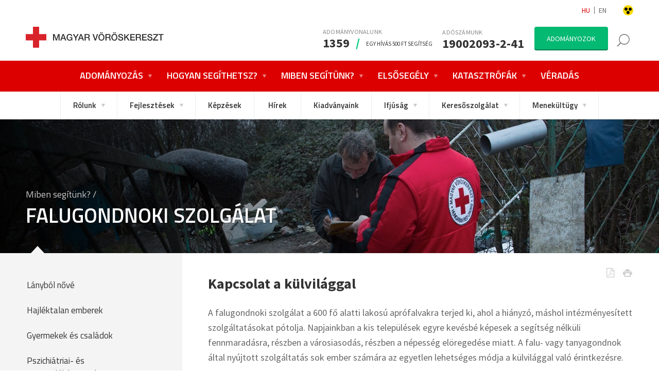

--- FILE ---
content_type: text/html; charset=UTF-8
request_url: https://voroskereszt.hu/miben-segitunk/falugondnoki-szolgalat/
body_size: 29497
content:
<!DOCTYPE html>
<html lang="hu-HU" class=" html_stretched responsive av-preloader-disabled av-default-lightbox  html_header_top html_logo_left html_bottom_nav_header html_menu_left html_custom html_header_sticky html_header_shrinking html_header_topbar_active html_mobile_menu_tablet html_header_searchicon_disabled html_content_align_center html_header_unstick_top_disabled html_header_stretch_disabled html_av-submenu-hidden html_av-submenu-display-click html_av-overlay-side html_av-overlay-side-classic html_av-submenu-noclone html_entry_id_2070 ">
<head>
<meta charset="UTF-8"/>
<title>Falugondnoki szolgálat - Magyar Vöröskereszt</title>
<meta name="author" content="Bence Gajdos @ UX Bud EPAM">
<link rel="icon" href="https://voroskereszt.hu/wp-content/uploads/2015/10/favicon.ico" type="image/x-icon">
<meta name="viewport" content="width=device-width, initial-scale=1, maximum-scale=1, user-scalable=no">
<meta name='robots' content='index, follow, max-image-preview:large, max-snippet:-1, max-video-preview:-1'/>
<title>Falugondnoki szolgálat - Magyar Vöröskereszt</title>
<link rel="canonical" href="https://voroskereszt.hu/miben-segitunk/falugondnoki-szolgalat/"/>
<meta property="og:locale" content="hu_HU"/>
<meta property="og:type" content="article"/>
<meta property="og:title" content="Falugondnoki szolgálat - Magyar Vöröskereszt"/>
<meta property="og:url" content="https://voroskereszt.hu/miben-segitunk/falugondnoki-szolgalat/"/>
<meta property="og:site_name" content="Magyar Vöröskereszt"/>
<meta property="article:publisher" content="https://facebook.com/magyarvoroskereszt"/>
<meta property="article:modified_time" content="2023-07-28T12:22:22+00:00"/>
<meta name="twitter:card" content="summary_large_image"/>
<meta name="twitter:site" content="@mvoroskereszt"/>
<meta name="twitter:label1" content="Becsült olvasási idő"/>
<meta name="twitter:data1" content="4 perc"/>
<script type="application/ld+json" class="yoast-schema-graph">{"@context":"https://schema.org","@graph":[{"@type":"WebPage","@id":"https://voroskereszt.hu/miben-segitunk/falugondnoki-szolgalat/","url":"https://voroskereszt.hu/miben-segitunk/falugondnoki-szolgalat/","name":"Falugondnoki szolgálat - Magyar Vöröskereszt","isPartOf":{"@id":"https://voroskereszt.hu/#website"},"datePublished":"2016-09-30T13:23:41+00:00","dateModified":"2023-07-28T12:22:22+00:00","breadcrumb":{"@id":"https://voroskereszt.hu/miben-segitunk/falugondnoki-szolgalat/#breadcrumb"},"inLanguage":"hu","potentialAction":[{"@type":"ReadAction","target":["https://voroskereszt.hu/miben-segitunk/falugondnoki-szolgalat/"]}]},{"@type":"BreadcrumbList","@id":"https://voroskereszt.hu/miben-segitunk/falugondnoki-szolgalat/#breadcrumb","itemListElement":[{"@type":"ListItem","position":1,"name":"Kezdőlap","item":"https://voroskereszt.hu/fooldal-2/"},{"@type":"ListItem","position":2,"name":"Miben segítünk?","item":"https://voroskereszt.hu/miben-segitunk/"},{"@type":"ListItem","position":3,"name":"Falugondnoki szolgálat"}]},{"@type":"WebSite","@id":"https://voroskereszt.hu/#website","url":"https://voroskereszt.hu/","name":"Magyar Vöröskereszt","description":"Magyar Vöröskereszt, Hungarian Red Cross","publisher":{"@id":"https://voroskereszt.hu/#organization"},"potentialAction":[{"@type":"SearchAction","target":{"@type":"EntryPoint","urlTemplate":"https://voroskereszt.hu/?s={search_term_string}"},"query-input":{"@type":"PropertyValueSpecification","valueRequired":true,"valueName":"search_term_string"}}],"inLanguage":"hu"},{"@type":"Organization","@id":"https://voroskereszt.hu/#organization","name":"Magyar Vöröskereszt","url":"https://voroskereszt.hu/","logo":{"@type":"ImageObject","inLanguage":"hu","@id":"https://voroskereszt.hu/#/schema/logo/image/","url":"https://voroskereszt.hu/wp-content/uploads/2020/04/MV_vertikal_logo_v1.jpg","contentUrl":"https://voroskereszt.hu/wp-content/uploads/2020/04/MV_vertikal_logo_v1.jpg","width":1783,"height":878,"caption":"Magyar Vöröskereszt"},"image":{"@id":"https://voroskereszt.hu/#/schema/logo/image/"},"sameAs":["https://facebook.com/magyarvoroskereszt","https://x.com/mvoroskereszt"]}]}</script>
<link rel='dns-prefetch' href='//maps.google.com'/>
<link rel='dns-prefetch' href='//use.fontawesome.com'/>
<link rel='dns-prefetch' href='//fonts.googleapis.com'/>
<link rel="alternate" type="application/rss+xml" title="Magyar Vöröskereszt &raquo; hírcsatorna" href="https://voroskereszt.hu/feed/"/>
<link rel="alternate" type="application/rss+xml" title="Magyar Vöröskereszt &raquo; hozzászólás hírcsatorna" href="https://voroskereszt.hu/comments/feed/"/>
<link rel="alternate" title="oEmbed (JSON)" type="application/json+oembed" href="https://voroskereszt.hu/wp-json/oembed/1.0/embed?url=https%3A%2F%2Fvoroskereszt.hu%2Fmiben-segitunk%2Ffalugondnoki-szolgalat%2F&#038;lang=hu"/>
<link rel="alternate" title="oEmbed (XML)" type="text/xml+oembed" href="https://voroskereszt.hu/wp-json/oembed/1.0/embed?url=https%3A%2F%2Fvoroskereszt.hu%2Fmiben-segitunk%2Ffalugondnoki-szolgalat%2F&#038;format=xml&#038;lang=hu"/>
<meta property="og:type" content="article"/><meta property="og:title" content="Falugondnoki szolgálat"/><meta property="og:url" content="https://voroskereszt.hu/miben-segitunk/falugondnoki-szolgalat/"/><meta property="og:site_name" content="Magyar Vöröskereszt"/><meta property="og:image" content="https://voroskereszt.hu/wp-content/themes/redx/images/fbogdef.jpg"/><meta name="facebook-domain-verification" content="jy076gad5ocn2ymfnwv4rh5nquy3x7"/>
<script>(function(w,d,s,l,i){w[l]=w[l]||[];w[l].push({'gtm.start':
new Date().getTime(),event:'gtm.js'});var f=d.getElementsByTagName(s)[0],
j=d.createElement(s),dl=l!='dataLayer'?'&l='+l:'';j.async=true;j.src=
'https://www.googletagmanager.com/gtm.js?id='+i+dl;f.parentNode.insertBefore(j,f);
})(window,document,'script','dataLayer','GTM-MMFXKX3');</script>
<script>!function(f,b,e,v,n,t,s){if(f.fbq)return;n=f.fbq=function(){n.callMethod?
n.callMethod.apply(n,arguments):n.queue.push(arguments)};
if(!f._fbq)f._fbq=n;n.push=n;n.loaded=!0;n.version='2.0';
n.queue=[];t=b.createElement(e);t.async=!0;
t.src=v;s=b.getElementsByTagName(e)[0];
s.parentNode.insertBefore(t,s)}(window, document,'script',
'https://connect.facebook.net/en_US/fbevents.js');
fbq('init', '3038899286391934');
fbq('track', 'PageView');</script>
<noscript><img height='1' width='1' style='display:none' src='https://www.facebook.com/tr?id=3038899286391934&ev=PageView&noscript=1'/></noscript>
<script>!function(f,b,e,v,n,t,s){if(f.fbq)return;n=f.fbq=function(){n.callMethod?
n.callMethod.apply(n,arguments):n.queue.push(arguments)};
if(!f._fbq)f._fbq=n;n.push=n;n.loaded=!0;n.version='2.0';
n.queue=[];t=b.createElement(e);t.async=!0;
t.src=v;s=b.getElementsByTagName(e)[0];
s.parentNode.insertBefore(t,s)}(window, document,'script',
'https://connect.facebook.net/en_US/fbevents.js');
fbq('init', '484748833301085');
fbq('track', 'PageView');</script>
<noscript><img height='1' width='1' style='display:none' src=https://www.facebook.com/tr?id=484748833301085&ev=PageView&noscript=1/></noscript>
<script src="//www.googletagmanager.com/gtag/js?id=G-5R7F1LTFH5" data-cfasync="false" data-wpfc-render="false" type="text/javascript" async></script>
<script data-cfasync="false" data-wpfc-render="false">var em_version='8.11.1';
var em_track_user=true;
var em_no_track_reason='';
var ExactMetricsDefaultLocations={"page_location":"https:\/\/voroskereszt.hu\/miben-segitunk\/falugondnoki-szolgalat\/"};
if(typeof ExactMetricsPrivacyGuardFilter==='function'){
var ExactMetricsLocations=(typeof ExactMetricsExcludeQuery==='object') ? ExactMetricsPrivacyGuardFilter(ExactMetricsExcludeQuery):ExactMetricsPrivacyGuardFilter(ExactMetricsDefaultLocations);
}else{
var ExactMetricsLocations=(typeof ExactMetricsExcludeQuery==='object') ? ExactMetricsExcludeQuery:ExactMetricsDefaultLocations;
}
var disableStrs=[
'ga-disable-G-5R7F1LTFH5',
];
function __gtagTrackerIsOptedOut(){
for (var index=0; index < disableStrs.length; index++){
if(document.cookie.indexOf(disableStrs[index] + '=true') > -1){
return true;
}}
return false;
}
if(__gtagTrackerIsOptedOut()){
for (var index=0; index < disableStrs.length; index++){
window[disableStrs[index]]=true;
}}
function __gtagTrackerOptout(){
for (var index=0; index < disableStrs.length; index++){
document.cookie=disableStrs[index] + '=true; expires=Thu, 31 Dec 2099 23:59:59 UTC; path=/';
window[disableStrs[index]]=true;
}}
if('undefined'===typeof gaOptout){
function gaOptout(){
__gtagTrackerOptout();
}}
window.dataLayer=window.dataLayer||[];
window.ExactMetricsDualTracker={
helpers: {},
trackers: {},
};
if(em_track_user){
function __gtagDataLayer(){
dataLayer.push(arguments);
}
function __gtagTracker(type, name, parameters){
if(!parameters){
parameters={};}
if(parameters.send_to){
__gtagDataLayer.apply(null, arguments);
return;
}
if(type==='event'){
parameters.send_to=exactmetrics_frontend.v4_id;
var hookName=name;
if(typeof parameters['event_category']!=='undefined'){
hookName=parameters['event_category'] + ':' + name;
}
if(typeof ExactMetricsDualTracker.trackers[hookName]!=='undefined'){
ExactMetricsDualTracker.trackers[hookName](parameters);
}else{
__gtagDataLayer('event', name, parameters);
}}else{
__gtagDataLayer.apply(null, arguments);
}}
__gtagTracker('js', new Date());
__gtagTracker('set', {
'developer_id.dNDMyYj': true,
});
if(ExactMetricsLocations.page_location){
__gtagTracker('set', ExactMetricsLocations);
}
__gtagTracker('config', 'G-5R7F1LTFH5', {"forceSSL":"true"});
window.gtag=__gtagTracker;										(function (){
var noopfn=function (){
return null;
};
var newtracker=function (){
return new Tracker();
};
var Tracker=function (){
return null;
};
var p=Tracker.prototype;
p.get=noopfn;
p.set=noopfn;
p.send=function (){
var args=Array.prototype.slice.call(arguments);
args.unshift('send');
__gaTracker.apply(null, args);
};
var __gaTracker=function (){
var len=arguments.length;
if(len===0){
return;
}
var f=arguments[len - 1];
if(typeof f!=='object'||f===null||typeof f.hitCallback!=='function'){
if('send'===arguments[0]){
var hitConverted, hitObject=false, action;
if('event'===arguments[1]){
if('undefined'!==typeof arguments[3]){
hitObject={
'eventAction': arguments[3],
'eventCategory': arguments[2],
'eventLabel': arguments[4],
'value': arguments[5] ? arguments[5]:1,
}}
}
if('pageview'===arguments[1]){
if('undefined'!==typeof arguments[2]){
hitObject={
'eventAction': 'page_view',
'page_path': arguments[2],
}}
}
if(typeof arguments[2]==='object'){
hitObject=arguments[2];
}
if(typeof arguments[5]==='object'){
Object.assign(hitObject, arguments[5]);
}
if('undefined'!==typeof arguments[1].hitType){
hitObject=arguments[1];
if('pageview'===hitObject.hitType){
hitObject.eventAction='page_view';
}}
if(hitObject){
action='timing'===arguments[1].hitType ? 'timing_complete':hitObject.eventAction;
hitConverted=mapArgs(hitObject);
__gtagTracker('event', action, hitConverted);
}}
return;
}
function mapArgs(args){
var arg, hit={};
var gaMap={
'eventCategory': 'event_category',
'eventAction': 'event_action',
'eventLabel': 'event_label',
'eventValue': 'event_value',
'nonInteraction': 'non_interaction',
'timingCategory': 'event_category',
'timingVar': 'name',
'timingValue': 'value',
'timingLabel': 'event_label',
'page': 'page_path',
'location': 'page_location',
'title': 'page_title',
'referrer':'page_referrer',
};
for (arg in args){
if(!(!args.hasOwnProperty(arg)||!gaMap.hasOwnProperty(arg))){
hit[gaMap[arg]]=args[arg];
}else{
hit[arg]=args[arg];
}}
return hit;
}
try {
f.hitCallback();
} catch (ex){
}};
__gaTracker.create=newtracker;
__gaTracker.getByName=newtracker;
__gaTracker.getAll=function (){
return [];
};
__gaTracker.remove=noopfn;
__gaTracker.loaded=true;
window['__gaTracker']=__gaTracker;
})();
}else{
console.log("");
(function (){
function __gtagTracker(){
return null;
}
window['__gtagTracker']=__gtagTracker;
window['gtag']=__gtagTracker;
})();
}</script>
<script>if(!document.cookie.match(/aviaPrivacyGoogleWebfontsDisabled/)){
(function(){
var f=document.createElement('link');
f.type='text/css';
f.rel='stylesheet';
f.href='//fonts.googleapis.com/css?family=Titillium+Web:400,600,700%7CSource+Sans+Pro:300,400,600,700';
f.id='avia-google-webfont';
document.getElementsByTagName('head')[0].appendChild(f);
})();
}</script>
<style id='wp-img-auto-sizes-contain-inline-css'>img:is([sizes=auto i],[sizes^="auto," i]){contain-intrinsic-size:3000px 1500px}</style>
<link rel="stylesheet" type="text/css" href="//voroskereszt.hu/wp-content/cache/wpfc-minified/1e8xxxrg/e7d28.css" media="all"/>
<style id='wp-emoji-styles-inline-css'>img.wp-smiley, img.emoji{display:inline !important;border:none !important;box-shadow:none !important;height:1em !important;width:1em !important;margin:0 0.07em !important;vertical-align:-0.1em !important;background:none !important;padding:0 !important;}</style>
<style id='wp-block-library-inline-css'>:root{--wp-block-synced-color:#7a00df;--wp-block-synced-color--rgb:122,0,223;--wp-bound-block-color:var(--wp-block-synced-color);--wp-editor-canvas-background:#ddd;--wp-admin-theme-color:#007cba;--wp-admin-theme-color--rgb:0,124,186;--wp-admin-theme-color-darker-10:#006ba1;--wp-admin-theme-color-darker-10--rgb:0,107,160.5;--wp-admin-theme-color-darker-20:#005a87;--wp-admin-theme-color-darker-20--rgb:0,90,135;--wp-admin-border-width-focus:2px}
@media (min-resolution:192dpi){:root{--wp-admin-border-width-focus:1.5px}}.wp-element-button{cursor:pointer}:root .has-very-light-gray-background-color{background-color:#eee}:root .has-very-dark-gray-background-color{background-color:#313131}:root .has-very-light-gray-color{color:#eee}:root .has-very-dark-gray-color{color:#313131}:root .has-vivid-green-cyan-to-vivid-cyan-blue-gradient-background{background:linear-gradient(135deg,#00d084,#0693e3)}:root .has-purple-crush-gradient-background{background:linear-gradient(135deg,#34e2e4,#4721fb 50%,#ab1dfe)}:root .has-hazy-dawn-gradient-background{background:linear-gradient(135deg,#faaca8,#dad0ec)}:root .has-subdued-olive-gradient-background{background:linear-gradient(135deg,#fafae1,#67a671)}:root .has-atomic-cream-gradient-background{background:linear-gradient(135deg,#fdd79a,#004a59)}:root .has-nightshade-gradient-background{background:linear-gradient(135deg,#330968,#31cdcf)}:root .has-midnight-gradient-background{background:linear-gradient(135deg,#020381,#2874fc)}:root{--wp--preset--font-size--normal:16px;--wp--preset--font-size--huge:42px}
.has-regular-font-size{font-size:1em}
.has-larger-font-size{font-size:2.625em}
.has-normal-font-size{font-size:var(--wp--preset--font-size--normal)}
.has-huge-font-size{font-size:var(--wp--preset--font-size--huge)}
.has-text-align-center{text-align:center}
.has-text-align-left{text-align:left}
.has-text-align-right{text-align:right}
.has-fit-text{white-space:nowrap!important}
#end-resizable-editor-section{display:none}
.aligncenter{clear:both}
.items-justified-left{justify-content:flex-start}
.items-justified-center{justify-content:center}
.items-justified-right{justify-content:flex-end}
.items-justified-space-between{justify-content:space-between}
.screen-reader-text{border:0;clip-path:inset(50%);height:1px;margin:-1px;overflow:hidden;padding:0;position:absolute;width:1px;word-wrap:normal!important}
.screen-reader-text:focus{background-color:#ddd;clip-path:none;color:#444;display:block;font-size:1em;height:auto;left:5px;line-height:normal;padding:15px 23px 14px;text-decoration:none;top:5px;width:auto;z-index:100000}
html :where(.has-border-color){border-style:solid}
html :where([style*=border-top-color]){border-top-style:solid}
html :where([style*=border-right-color]){border-right-style:solid}
html :where([style*=border-bottom-color]){border-bottom-style:solid}
html :where([style*=border-left-color]){border-left-style:solid}
html :where([style*=border-width]){border-style:solid}
html :where([style*=border-top-width]){border-top-style:solid}
html :where([style*=border-right-width]){border-right-style:solid}
html :where([style*=border-bottom-width]){border-bottom-style:solid}
html :where([style*=border-left-width]){border-left-style:solid}
html :where(img[class*=wp-image-]){height:auto;max-width:100%}:where(figure){margin:0 0 1em}
html :where(.is-position-sticky){--wp-admin--admin-bar--position-offset:var(--wp-admin--admin-bar--height,0px)}
@media screen and (max-width:600px){html :where(.is-position-sticky){--wp-admin--admin-bar--position-offset:0px}}</style><style id='global-styles-inline-css'>:root{--wp--preset--aspect-ratio--square:1;--wp--preset--aspect-ratio--4-3:4/3;--wp--preset--aspect-ratio--3-4:3/4;--wp--preset--aspect-ratio--3-2:3/2;--wp--preset--aspect-ratio--2-3:2/3;--wp--preset--aspect-ratio--16-9:16/9;--wp--preset--aspect-ratio--9-16:9/16;--wp--preset--color--black:#000000;--wp--preset--color--cyan-bluish-gray:#abb8c3;--wp--preset--color--white:#ffffff;--wp--preset--color--pale-pink:#f78da7;--wp--preset--color--vivid-red:#cf2e2e;--wp--preset--color--luminous-vivid-orange:#ff6900;--wp--preset--color--luminous-vivid-amber:#fcb900;--wp--preset--color--light-green-cyan:#7bdcb5;--wp--preset--color--vivid-green-cyan:#00d084;--wp--preset--color--pale-cyan-blue:#8ed1fc;--wp--preset--color--vivid-cyan-blue:#0693e3;--wp--preset--color--vivid-purple:#9b51e0;--wp--preset--gradient--vivid-cyan-blue-to-vivid-purple:linear-gradient(135deg,rgb(6,147,227) 0%,rgb(155,81,224) 100%);--wp--preset--gradient--light-green-cyan-to-vivid-green-cyan:linear-gradient(135deg,rgb(122,220,180) 0%,rgb(0,208,130) 100%);--wp--preset--gradient--luminous-vivid-amber-to-luminous-vivid-orange:linear-gradient(135deg,rgb(252,185,0) 0%,rgb(255,105,0) 100%);--wp--preset--gradient--luminous-vivid-orange-to-vivid-red:linear-gradient(135deg,rgb(255,105,0) 0%,rgb(207,46,46) 100%);--wp--preset--gradient--very-light-gray-to-cyan-bluish-gray:linear-gradient(135deg,rgb(238,238,238) 0%,rgb(169,184,195) 100%);--wp--preset--gradient--cool-to-warm-spectrum:linear-gradient(135deg,rgb(74,234,220) 0%,rgb(151,120,209) 20%,rgb(207,42,186) 40%,rgb(238,44,130) 60%,rgb(251,105,98) 80%,rgb(254,248,76) 100%);--wp--preset--gradient--blush-light-purple:linear-gradient(135deg,rgb(255,206,236) 0%,rgb(152,150,240) 100%);--wp--preset--gradient--blush-bordeaux:linear-gradient(135deg,rgb(254,205,165) 0%,rgb(254,45,45) 50%,rgb(107,0,62) 100%);--wp--preset--gradient--luminous-dusk:linear-gradient(135deg,rgb(255,203,112) 0%,rgb(199,81,192) 50%,rgb(65,88,208) 100%);--wp--preset--gradient--pale-ocean:linear-gradient(135deg,rgb(255,245,203) 0%,rgb(182,227,212) 50%,rgb(51,167,181) 100%);--wp--preset--gradient--electric-grass:linear-gradient(135deg,rgb(202,248,128) 0%,rgb(113,206,126) 100%);--wp--preset--gradient--midnight:linear-gradient(135deg,rgb(2,3,129) 0%,rgb(40,116,252) 100%);--wp--preset--font-size--small:13px;--wp--preset--font-size--medium:20px;--wp--preset--font-size--large:36px;--wp--preset--font-size--x-large:42px;--wp--preset--spacing--20:0.44rem;--wp--preset--spacing--30:0.67rem;--wp--preset--spacing--40:1rem;--wp--preset--spacing--50:1.5rem;--wp--preset--spacing--60:2.25rem;--wp--preset--spacing--70:3.38rem;--wp--preset--spacing--80:5.06rem;--wp--preset--shadow--natural:6px 6px 9px rgba(0, 0, 0, 0.2);--wp--preset--shadow--deep:12px 12px 50px rgba(0, 0, 0, 0.4);--wp--preset--shadow--sharp:6px 6px 0px rgba(0, 0, 0, 0.2);--wp--preset--shadow--outlined:6px 6px 0px -3px rgb(255, 255, 255), 6px 6px rgb(0, 0, 0);--wp--preset--shadow--crisp:6px 6px 0px rgb(0, 0, 0);}:where(.is-layout-flex){gap:0.5em;}:where(.is-layout-grid){gap:0.5em;}
body .is-layout-flex{display:flex;}
.is-layout-flex{flex-wrap:wrap;align-items:center;}
.is-layout-flex > :is(*, div){margin:0;}
body .is-layout-grid{display:grid;}
.is-layout-grid > :is(*, div){margin:0;}:where(.wp-block-columns.is-layout-flex){gap:2em;}:where(.wp-block-columns.is-layout-grid){gap:2em;}:where(.wp-block-post-template.is-layout-flex){gap:1.25em;}:where(.wp-block-post-template.is-layout-grid){gap:1.25em;}
.has-black-color{color:var(--wp--preset--color--black) !important;}
.has-cyan-bluish-gray-color{color:var(--wp--preset--color--cyan-bluish-gray) !important;}
.has-white-color{color:var(--wp--preset--color--white) !important;}
.has-pale-pink-color{color:var(--wp--preset--color--pale-pink) !important;}
.has-vivid-red-color{color:var(--wp--preset--color--vivid-red) !important;}
.has-luminous-vivid-orange-color{color:var(--wp--preset--color--luminous-vivid-orange) !important;}
.has-luminous-vivid-amber-color{color:var(--wp--preset--color--luminous-vivid-amber) !important;}
.has-light-green-cyan-color{color:var(--wp--preset--color--light-green-cyan) !important;}
.has-vivid-green-cyan-color{color:var(--wp--preset--color--vivid-green-cyan) !important;}
.has-pale-cyan-blue-color{color:var(--wp--preset--color--pale-cyan-blue) !important;}
.has-vivid-cyan-blue-color{color:var(--wp--preset--color--vivid-cyan-blue) !important;}
.has-vivid-purple-color{color:var(--wp--preset--color--vivid-purple) !important;}
.has-black-background-color{background-color:var(--wp--preset--color--black) !important;}
.has-cyan-bluish-gray-background-color{background-color:var(--wp--preset--color--cyan-bluish-gray) !important;}
.has-white-background-color{background-color:var(--wp--preset--color--white) !important;}
.has-pale-pink-background-color{background-color:var(--wp--preset--color--pale-pink) !important;}
.has-vivid-red-background-color{background-color:var(--wp--preset--color--vivid-red) !important;}
.has-luminous-vivid-orange-background-color{background-color:var(--wp--preset--color--luminous-vivid-orange) !important;}
.has-luminous-vivid-amber-background-color{background-color:var(--wp--preset--color--luminous-vivid-amber) !important;}
.has-light-green-cyan-background-color{background-color:var(--wp--preset--color--light-green-cyan) !important;}
.has-vivid-green-cyan-background-color{background-color:var(--wp--preset--color--vivid-green-cyan) !important;}
.has-pale-cyan-blue-background-color{background-color:var(--wp--preset--color--pale-cyan-blue) !important;}
.has-vivid-cyan-blue-background-color{background-color:var(--wp--preset--color--vivid-cyan-blue) !important;}
.has-vivid-purple-background-color{background-color:var(--wp--preset--color--vivid-purple) !important;}
.has-black-border-color{border-color:var(--wp--preset--color--black) !important;}
.has-cyan-bluish-gray-border-color{border-color:var(--wp--preset--color--cyan-bluish-gray) !important;}
.has-white-border-color{border-color:var(--wp--preset--color--white) !important;}
.has-pale-pink-border-color{border-color:var(--wp--preset--color--pale-pink) !important;}
.has-vivid-red-border-color{border-color:var(--wp--preset--color--vivid-red) !important;}
.has-luminous-vivid-orange-border-color{border-color:var(--wp--preset--color--luminous-vivid-orange) !important;}
.has-luminous-vivid-amber-border-color{border-color:var(--wp--preset--color--luminous-vivid-amber) !important;}
.has-light-green-cyan-border-color{border-color:var(--wp--preset--color--light-green-cyan) !important;}
.has-vivid-green-cyan-border-color{border-color:var(--wp--preset--color--vivid-green-cyan) !important;}
.has-pale-cyan-blue-border-color{border-color:var(--wp--preset--color--pale-cyan-blue) !important;}
.has-vivid-cyan-blue-border-color{border-color:var(--wp--preset--color--vivid-cyan-blue) !important;}
.has-vivid-purple-border-color{border-color:var(--wp--preset--color--vivid-purple) !important;}
.has-vivid-cyan-blue-to-vivid-purple-gradient-background{background:var(--wp--preset--gradient--vivid-cyan-blue-to-vivid-purple) !important;}
.has-light-green-cyan-to-vivid-green-cyan-gradient-background{background:var(--wp--preset--gradient--light-green-cyan-to-vivid-green-cyan) !important;}
.has-luminous-vivid-amber-to-luminous-vivid-orange-gradient-background{background:var(--wp--preset--gradient--luminous-vivid-amber-to-luminous-vivid-orange) !important;}
.has-luminous-vivid-orange-to-vivid-red-gradient-background{background:var(--wp--preset--gradient--luminous-vivid-orange-to-vivid-red) !important;}
.has-very-light-gray-to-cyan-bluish-gray-gradient-background{background:var(--wp--preset--gradient--very-light-gray-to-cyan-bluish-gray) !important;}
.has-cool-to-warm-spectrum-gradient-background{background:var(--wp--preset--gradient--cool-to-warm-spectrum) !important;}
.has-blush-light-purple-gradient-background{background:var(--wp--preset--gradient--blush-light-purple) !important;}
.has-blush-bordeaux-gradient-background{background:var(--wp--preset--gradient--blush-bordeaux) !important;}
.has-luminous-dusk-gradient-background{background:var(--wp--preset--gradient--luminous-dusk) !important;}
.has-pale-ocean-gradient-background{background:var(--wp--preset--gradient--pale-ocean) !important;}
.has-electric-grass-gradient-background{background:var(--wp--preset--gradient--electric-grass) !important;}
.has-midnight-gradient-background{background:var(--wp--preset--gradient--midnight) !important;}
.has-small-font-size{font-size:var(--wp--preset--font-size--small) !important;}
.has-medium-font-size{font-size:var(--wp--preset--font-size--medium) !important;}
.has-large-font-size{font-size:var(--wp--preset--font-size--large) !important;}
.has-x-large-font-size{font-size:var(--wp--preset--font-size--x-large) !important;}</style>
<style id='classic-theme-styles-inline-css'>.wp-block-button__link{color:#fff;background-color:#32373c;border-radius:9999px;box-shadow:none;text-decoration:none;padding:calc(.667em + 2px) calc(1.333em + 2px);font-size:1.125em}
.wp-block-file__button{background:#32373c;color:#fff;text-decoration:none}</style>
<link rel="stylesheet" type="text/css" href="//voroskereszt.hu/wp-content/cache/wpfc-minified/bwsfhlm/fxry3.css" media="all"/>
<style id='woocommerce-inline-inline-css'>.woocommerce form .form-row .required{visibility:visible;}</style>
<link rel="stylesheet" type="text/css" href="//voroskereszt.hu/wp-content/cache/wpfc-minified/9h790s6s/8ae1c.css" media="all"/>
<link rel="stylesheet" type="text/css" href="//voroskereszt.hu/wp-content/cache/wpfc-minified/7n7epgas/e7d28.css" media="screen"/>
<link rel="stylesheet" type="text/css" href="//voroskereszt.hu/wp-content/cache/wpfc-minified/f1pvmuoy/e7d28.css" media="all"/>
<link rel='stylesheet' id='evcal_google_fonts-css' href='//fonts.googleapis.com/css?family=Oswald%3A400%2C300%7COpen+Sans%3A700%2C400%2C400i%7CRoboto%3A700%2C400&#038;ver=ff0e3d33cd2fafd57b2369b88023e3f8' type='text/css' media='screen'/>
<link rel="stylesheet" type="text/css" href="//voroskereszt.hu/wp-content/cache/wpfc-minified/7n839iiw/e7d28.css" media="all"/>
<link rel="stylesheet" type="text/css" href="//voroskereszt.hu/wp-content/cache/wpfc-minified/ff8t2ooh/e7d28.css" media="screen"/>
<script src='//voroskereszt.hu/wp-content/cache/wpfc-minified/f2fhgft5/e7d28.js' type="text/javascript"></script>
<script type="text/javascript" src="https://use.fontawesome.com/b6bedb3084.js" id="responsive-menu-pro-font-awesome-js"></script>
<script src='//voroskereszt.hu/wp-content/cache/wpfc-minified/qud2xp8t/e7d28.js' type="text/javascript"></script>
<script data-cfasync="false" data-wpfc-render="false" id='exactmetrics-frontend-script-js-extra'>var exactmetrics_frontend={"js_events_tracking":"true","download_extensions":"zip,mp3,mpeg,pdf,docx,pptx,xlsx,rar","inbound_paths":"[{\"path\":\"\\\/go\\\/\",\"label\":\"affiliate\"},{\"path\":\"\\\/recommend\\\/\",\"label\":\"affiliate\"}]","home_url":"https:\/\/voroskereszt.hu","hash_tracking":"false","v4_id":"G-5R7F1LTFH5"};</script>
<script src='//voroskereszt.hu/wp-content/cache/wpfc-minified/13jm1jwb/e7d28.js' type="text/javascript"></script>
<script id="woocommerce-js-extra">var woocommerce_params={"ajax_url":"/wp-admin/admin-ajax.php","wc_ajax_url":"/?wc-ajax=%%endpoint%%","i18n_password_show":"Jelsz\u00f3 megjelen\u00edt\u00e9se","i18n_password_hide":"Jelsz\u00f3 elrejt\u00e9se"};
//# sourceURL=woocommerce-js-extra</script>
<script src='//voroskereszt.hu/wp-content/cache/wpfc-minified/f6d9bmqs/e7d28.js' type="text/javascript"></script>
<script id="search-filter-plugin-build-js-extra">var SF_LDATA={"ajax_url":"https://voroskereszt.hu/wp-admin/admin-ajax.php","home_url":"https://voroskereszt.hu/"};
//# sourceURL=search-filter-plugin-build-js-extra</script>
<script src='//voroskereszt.hu/wp-content/cache/wpfc-minified/d493j207/e7d28.js' type="text/javascript"></script>
<script type="text/javascript" src="https://voroskereszt.hu/wp-content/themes/enfold/js/avia-compat.js?ver=4.5.7" id="avia-compat-js"></script>
<script src='//voroskereszt.hu/wp-content/cache/wpfc-minified/e2jwxfws/e7d28.js' type="text/javascript"></script>
<link rel="https://api.w.org/" href="https://voroskereszt.hu/wp-json/"/><link rel="alternate" title="JSON" type="application/json" href="https://voroskereszt.hu/wp-json/wp/v2/pages/2070"/><link rel="EditURI" type="application/rsd+xml" title="RSD" href="https://voroskereszt.hu/xmlrpc.php?rsd"/>
<link rel='shortlink' href='https://voroskereszt.hu/?p=2070'/>
<style>dd ul.bulleted{float:none;clear:both;}</style><style>.header-scrolled .logo img{opacity:0;}
.header-scrolled .logo a{background-image:url(https://voroskereszt.hu/wp-content/uploads/2016/06/minilogo.svg);background-size:contain;background-repeat:no-repeat;}</style>
<style media='screen'>#top #header_main > .container, #top #header_main > .container .main_menu ul:first-child > li > a, #top #header_main #menu-item-shop .cart_dropdown_link{height:90px;line-height:90px;}
.html_header_top.html_header_sticky #top #wrap_all #main{padding-top:230px;}
#header_main > .container{height:90px !important;}</style>
<link rel="profile" href="http://gmpg.org/xfn/11"/>
<link rel="alternate" type="application/rss+xml" title="Magyar Vöröskereszt RSS2 Feed" href="https://voroskereszt.hu/feed/"/>
<link rel="pingback" href="https://voroskereszt.hu/xmlrpc.php"/>
<!--[if lt IE 9]><script src="//voroskereszt.hu/wp-content/cache/wpfc-minified/09ff8037301930bf1ccf9d87a790ef2f/e7d28.js"></script><![endif]-->
<link rel="icon" href="https://voroskereszt.hu/wp-content/uploads/2015/10/favicon.ico" type="image/x-icon">
<noscript><style>.woocommerce-product-gallery{opacity:1 !important;}</style></noscript>
<meta name="generator" content="EventON 2.7.3"/>
<!--[if lte IE 8]><script src="//voroskereszt.hu/wp-content/cache/wpfc-minified/58c02bd8d846b84c215961334d9b6967/e7d28.js"></script><![endif]-->	<style>.wp_charts_canvas{width:100%!important;max-width:100%;}
@media screen and (max-width:480px) {
div.wp-chart-wrap{width:100%!important;float:none!important;margin-left:auto!important;margin-right:auto!important;text-align:center;}
}</style><style>#responsive-menu-pro-mask{position:fixed;z-index:99997;top:0;left:0;overflow:hidden;width:0;height:0;background-color:rgba(0, 0, 0, 0);}
.responsive-menu-pro-open #responsive-menu-pro-mask{width:100%;height:100%;}
button#responsive-menu-pro-button, #responsive-menu-pro-container{display:none;-webkit-text-size-adjust:100%;}
#responsive-menu-pro-header{width:100%;padding:0 5%;box-sizing:border-box;top:0;right:0;left:0;display:none;z-index:99998;}
#responsive-menu-pro-header .responsive-menu-pro-header-box{display:inline-block;}
#responsive-menu-pro-header .responsive-menu-pro-header-box, #responsive-menu-pro-header .responsive-menu-pro-header-box img{vertical-align:middle;max-width:100%;}
#responsive-menu-pro-header button#responsive-menu-pro-button{position:relative;margin:0;left:auto;right:auto;bottom:auto;}
#responsive-menu-pro-header .responsive-menu-pro-header-box{margin-right:2%;}
#responsive-menu-pro-container{z-index:99998;}
@media screen and (max-width: 990px) {
#responsive-menu-pro-container{display:block;}
#responsive-menu-pro-container{position:fixed;top:0;
bottom:0;padding-bottom:5px;margin-bottom:-5px;outline:1px solid transparent;overflow-y:auto;overflow-x:hidden;}
#responsive-menu-pro-container .responsive-menu-pro-search-box{width:100%;padding:0 2%;border-radius:2px;height:50px;-webkit-appearance:none;}
#responsive-menu-pro-container.push-left, #responsive-menu-pro-container.slide-left{transform:translateX(-100%);-ms-transform:translateX(-100%);-webkit-transform:translateX(-100%);-moz-transform:translateX(-100%);}
.responsive-menu-pro-open #responsive-menu-pro-container.push-left, .responsive-menu-pro-open #responsive-menu-pro-container.slide-left{transform:translateX(0);-ms-transform:translateX(0);-webkit-transform:translateX(0);-moz-transform:translateX(0);}
#responsive-menu-pro-container.push-top, #responsive-menu-pro-container.slide-top{transform:translateY(-100%);-ms-transform:translateY(-100%);-webkit-transform:translateY(-100%);-moz-transform:translateY(-100%);}
.responsive-menu-pro-open #responsive-menu-pro-container.push-top, .responsive-menu-pro-open #responsive-menu-pro-container.slide-top{transform:translateY(0);-ms-transform:translateY(0);-webkit-transform:translateY(0);-moz-transform:translateY(0);}
#responsive-menu-pro-container.push-right, #responsive-menu-pro-container.slide-right{transform:translateX(100%);-ms-transform:translateX(100%);-webkit-transform:translateX(100%);-moz-transform:translateX(100%);}
.responsive-menu-pro-open #responsive-menu-pro-container.push-right, .responsive-menu-pro-open #responsive-menu-pro-container.slide-right{transform:translateX(0);-ms-transform:translateX(0);-webkit-transform:translateX(0);-moz-transform:translateX(0);}
#responsive-menu-pro-container.push-bottom, #responsive-menu-pro-container.slide-bottom{transform:translateY(100%);-ms-transform:translateY(100%);-webkit-transform:translateY(100%);-moz-transform:translateY(100%);}
.responsive-menu-pro-open #responsive-menu-pro-container.push-bottom, .responsive-menu-pro-open #responsive-menu-pro-container.slide-bottom{transform:translateY(0);-ms-transform:translateY(0);-webkit-transform:translateY(0);-moz-transform:translateY(0);}
#responsive-menu-pro-container, #responsive-menu-pro-container:before, #responsive-menu-pro-container:after, #responsive-menu-pro-container *, #responsive-menu-pro-container *:before, #responsive-menu-pro-container *:after{box-sizing:border-box;margin:0;padding:0;}
#responsive-menu-pro-container #responsive-menu-pro-search-box, #responsive-menu-pro-container #responsive-menu-pro-additional-content, #responsive-menu-pro-container #responsive-menu-pro-additional-content2, #responsive-menu-pro-container #responsive-menu-pro-title{padding:25px 5%;}
#responsive-menu-pro-container #responsive-menu-pro, #responsive-menu-pro-container #responsive-menu-pro ul{width:100%;}
#responsive-menu-pro-container #responsive-menu-pro ul.responsive-menu-pro-submenu{display:none;}
#responsive-menu-pro-container #responsive-menu-pro ul.responsive-menu-pro-submenu.responsive-menu-pro-submenu-open{display:block;}
#responsive-menu-pro-container #responsive-menu-pro ul.responsive-menu-pro-submenu-depth-1 a.responsive-menu-pro-item-link{padding-left:10%;}
#responsive-menu-pro-container #responsive-menu-pro ul.responsive-menu-pro-submenu-depth-2 a.responsive-menu-pro-item-link{padding-left:15%;}
#responsive-menu-pro-container #responsive-menu-pro ul.responsive-menu-pro-submenu-depth-3 a.responsive-menu-pro-item-link{padding-left:20%;}
#responsive-menu-pro-container #responsive-menu-pro ul.responsive-menu-pro-submenu-depth-4 a.responsive-menu-pro-item-link{padding-left:25%;}
#responsive-menu-pro-container #responsive-menu-pro ul.responsive-menu-pro-submenu-depth-5 a.responsive-menu-pro-item-link{padding-left:30%;}
#responsive-menu-pro-container #responsive-menu-pro ul.responsive-menu-pro-submenu-depth-6 a.responsive-menu-pro-item-link{padding-left:35%;}
#responsive-menu-pro-container li.responsive-menu-pro-item{width:100%;list-style:none;}
#responsive-menu-pro-container li.responsive-menu-pro-item a{width:100%;display:block;text-decoration:none;padding:0 5%;position:relative;}
#responsive-menu-pro-container li.responsive-menu-pro-item a .fa{margin-right:15px;}
#responsive-menu-pro-container li.responsive-menu-pro-item a .responsive-menu-pro-subarrow{position:absolute;top:0;bottom:0;text-align:center;overflow:hidden;}
#responsive-menu-pro-container li.responsive-menu-pro-item a .responsive-menu-pro-subarrow .fa{margin-right:0;}
button#responsive-menu-pro-button .responsive-menu-pro-button-icon-inactive{display:none;}
button#responsive-menu-pro-button{z-index:99999;display:none;overflow:hidden;}
button#responsive-menu-pro-button img{max-width:100%;}
.responsive-menu-pro-label{display:inline-block;font-weight:600;margin:0 5px;vertical-align:middle;}
.responsive-menu-pro-accessible{display:inline-block;}
.responsive-menu-pro-accessible .responsive-menu-pro-box{display:inline-block;vertical-align:middle;}
.responsive-menu-pro-label.responsive-menu-pro-label-top, .responsive-menu-pro-label.responsive-menu-pro-label-bottom{display:block;margin:0 auto;}
}
@media screen and (max-width: 990px) {
button#responsive-menu-pro-button{padding:0 0;display:inline-block;cursor:pointer;transition-property:opacity, filter;transition-duration:0.15s;transition-timing-function:linear;font:inherit;color:inherit;text-transform:none;background-color:transparent;border:0;margin:0;overflow:visible;}
button#responsive-menu-pro-button:hover{opacity:1;}
.responsive-menu-pro-box{width:19px;height:16px;display:inline-block;position:relative;}
.responsive-menu-pro-inner{display:block;top:50%;margin-top:-1px;}
.responsive-menu-pro-inner, .responsive-menu-pro-inner::before, .responsive-menu-pro-inner::after{width:19px;height:2px;background-color:#666;border-radius:4px;position:absolute;transition-property:transform;transition-duration:0.15s;transition-timing-function:ease;}
.responsive-menu-pro-inner::before, .responsive-menu-pro-inner::after{content:"";display:block;}
.responsive-menu-pro-inner::before{top:-7px;}
.responsive-menu-pro-inner::after{bottom:-7px;}
.responsive-menu-pro-3dx .responsive-menu-pro-box{perspective:38px;}
.responsive-menu-pro-3dx .responsive-menu-pro-inner{transition:transform 0.2s cubic-bezier(0.645, 0.045, 0.355, 1), background-color 0s 0.1s cubic-bezier(0.645, 0.045, 0.355, 1);}
.responsive-menu-pro-3dx .responsive-menu-pro-inner::before, .responsive-menu-pro-3dx .responsive-menu-pro-inner::after{transition:transform 0s 0.1s cubic-bezier(0.645, 0.045, 0.355, 1);}
.responsive-menu-pro-3dx.is-active .responsive-menu-pro-inner{background-color:transparent;transform:rotateY(180deg);}
.responsive-menu-pro-3dx.is-active .responsive-menu-pro-inner::before{transform:translate3d(0, 7px, 0) rotate(45deg);}
.responsive-menu-pro-3dx.is-active .responsive-menu-pro-inner::after{transform:translate3d(0, -7px, 0) rotate(-45deg);}
.responsive-menu-pro-3dx-r .responsive-menu-pro-box{perspective:38px;}
.responsive-menu-pro-3dx-r .responsive-menu-pro-inner{transition:transform 0.2s cubic-bezier(0.645, 0.045, 0.355, 1), background-color 0s 0.1s cubic-bezier(0.645, 0.045, 0.355, 1);}
.responsive-menu-pro-3dx-r .responsive-menu-pro-inner::before, .responsive-menu-pro-3dx-r .responsive-menu-pro-inner::after{transition:transform 0s 0.1s cubic-bezier(0.645, 0.045, 0.355, 1);}
.responsive-menu-pro-3dx-r.is-active .responsive-menu-pro-inner{background-color:transparent;transform:rotateY(-180deg);}
.responsive-menu-pro-3dx-r.is-active .responsive-menu-pro-inner::before{transform:translate3d(0, 7px, 0) rotate(45deg);}
.responsive-menu-pro-3dx-r.is-active .responsive-menu-pro-inner::after{transform:translate3d(0, -7px, 0) rotate(-45deg);}
.responsive-menu-pro-3dy .responsive-menu-pro-box{perspective:38px;}
.responsive-menu-pro-3dy .responsive-menu-pro-inner{transition:transform 0.2s cubic-bezier(0.645, 0.045, 0.355, 1), background-color 0s 0.1s cubic-bezier(0.645, 0.045, 0.355, 1);}
.responsive-menu-pro-3dy .responsive-menu-pro-inner::before, .responsive-menu-pro-3dy .responsive-menu-pro-inner::after{transition:transform 0s 0.1s cubic-bezier(0.645, 0.045, 0.355, 1);}
.responsive-menu-pro-3dy.is-active .responsive-menu-pro-inner{background-color:transparent;transform:rotateX(-180deg);}
.responsive-menu-pro-3dy.is-active .responsive-menu-pro-inner::before{transform:translate3d(0, 7px, 0) rotate(45deg);}
.responsive-menu-pro-3dy.is-active .responsive-menu-pro-inner::after{transform:translate3d(0, -7px, 0) rotate(-45deg);}
.responsive-menu-pro-3dy-r .responsive-menu-pro-box{perspective:38px;}
.responsive-menu-pro-3dy-r .responsive-menu-pro-inner{transition:transform 0.2s cubic-bezier(0.645, 0.045, 0.355, 1), background-color 0s 0.1s cubic-bezier(0.645, 0.045, 0.355, 1);}
.responsive-menu-pro-3dy-r .responsive-menu-pro-inner::before, .responsive-menu-pro-3dy-r .responsive-menu-pro-inner::after{transition:transform 0s 0.1s cubic-bezier(0.645, 0.045, 0.355, 1);}
.responsive-menu-pro-3dy-r.is-active .responsive-menu-pro-inner{background-color:transparent;transform:rotateX(180deg);}
.responsive-menu-pro-3dy-r.is-active .responsive-menu-pro-inner::before{transform:translate3d(0, 7px, 0) rotate(45deg);}
.responsive-menu-pro-3dy-r.is-active .responsive-menu-pro-inner::after{transform:translate3d(0, -7px, 0) rotate(-45deg);}
.responsive-menu-pro-arrow.is-active .responsive-menu-pro-inner::before{transform:translate3d(-3.8px, 0, 0) rotate(-45deg) scale(0.7, 1);}
.responsive-menu-pro-arrow.is-active .responsive-menu-pro-inner::after{transform:translate3d(-3.8px, 0, 0) rotate(45deg) scale(0.7, 1);}
.responsive-menu-pro-arrow-r.is-active .responsive-menu-pro-inner::before{transform:translate3d(3.8px, 0, 0) rotate(45deg) scale(0.7, 1);}
.responsive-menu-pro-arrow-r.is-active .responsive-menu-pro-inner::after{transform:translate3d(3.8px, 0, 0) rotate(-45deg) scale(0.7, 1);}
.responsive-menu-pro-arrowalt .responsive-menu-pro-inner::before{transition:top 0.1s 0.15s ease, transform 0.15s cubic-bezier(0.165, 0.84, 0.44, 1);}
.responsive-menu-pro-arrowalt .responsive-menu-pro-inner::after{transition:bottom 0.1s 0.15s ease, transform 0.15s cubic-bezier(0.165, 0.84, 0.44, 1);}
.responsive-menu-pro-arrowalt.is-active .responsive-menu-pro-inner::before{top:0;transform:translate3d(-3.8px, -4.75px, 0) rotate(-45deg) scale(0.7, 1);transition:top 0.1s ease, transform 0.15s 0.1s cubic-bezier(0.895, 0.03, 0.685, 0.22);}
.responsive-menu-pro-arrowalt.is-active .responsive-menu-pro-inner::after{bottom:0;transform:translate3d(-3.8px, 4.75px, 0) rotate(45deg) scale(0.7, 1);transition:bottom 0.1s ease, transform 0.15s 0.1s cubic-bezier(0.895, 0.03, 0.685, 0.22);}
.responsive-menu-pro-arrowalt-r .responsive-menu-pro-inner::before{transition:top 0.1s 0.15s ease, transform 0.15s cubic-bezier(0.165, 0.84, 0.44, 1);}
.responsive-menu-pro-arrowalt-r .responsive-menu-pro-inner::after{transition:bottom 0.1s 0.15s ease, transform 0.15s cubic-bezier(0.165, 0.84, 0.44, 1);}
.responsive-menu-pro-arrowalt-r.is-active .responsive-menu-pro-inner::before{top:0;transform:translate3d(3.8px, -4.75px, 0) rotate(45deg) scale(0.7, 1);transition:top 0.1s ease, transform 0.15s 0.1s cubic-bezier(0.895, 0.03, 0.685, 0.22);}
.responsive-menu-pro-arrowalt-r.is-active .responsive-menu-pro-inner::after{bottom:0;transform:translate3d(3.8px, 4.75px, 0) rotate(-45deg) scale(0.7, 1);transition:bottom 0.1s ease, transform 0.15s 0.1s cubic-bezier(0.895, 0.03, 0.685, 0.22);}
.responsive-menu-pro-boring .responsive-menu-pro-inner, .responsive-menu-pro-boring .responsive-menu-pro-inner::before, .responsive-menu-pro-boring .responsive-menu-pro-inner::after{transition-property:none;}
.responsive-menu-pro-boring.is-active .responsive-menu-pro-inner{transform:rotate(45deg);}
.responsive-menu-pro-boring.is-active .responsive-menu-pro-inner::before{top:0;opacity:0;}
.responsive-menu-pro-boring.is-active .responsive-menu-pro-inner::after{bottom:0;transform:rotate(-90deg);}
.responsive-menu-pro-collapse .responsive-menu-pro-inner{top:auto;bottom:0;transition-duration:0.15s;transition-delay:0.15s;transition-timing-function:cubic-bezier(0.55, 0.055, 0.675, 0.19);}
.responsive-menu-pro-collapse .responsive-menu-pro-inner::after{top:-14px;transition:top 0.3s 0.3s cubic-bezier(0.33333, 0.66667, 0.66667, 1), opacity 0.1s linear;}
.responsive-menu-pro-collapse .responsive-menu-pro-inner::before{transition:top 0.12s 0.3s cubic-bezier(0.33333, 0.66667, 0.66667, 1), transform 0.15s cubic-bezier(0.55, 0.055, 0.675, 0.19);}
.responsive-menu-pro-collapse.is-active .responsive-menu-pro-inner{transform:translate3d(0, -7px, 0) rotate(-45deg);transition-delay:0.32s;transition-timing-function:cubic-bezier(0.215, 0.61, 0.355, 1);}
.responsive-menu-pro-collapse.is-active .responsive-menu-pro-inner::after{top:0;opacity:0;transition:top 0.3s cubic-bezier(0.33333, 0, 0.66667, 0.33333), opacity 0.1s 0.27s linear;}
.responsive-menu-pro-collapse.is-active .responsive-menu-pro-inner::before{top:0;transform:rotate(-90deg);transition:top 0.12s 0.18s cubic-bezier(0.33333, 0, 0.66667, 0.33333), transform 0.15s 0.42s cubic-bezier(0.215, 0.61, 0.355, 1);}
.responsive-menu-pro-collapse-r .responsive-menu-pro-inner{top:auto;bottom:0;transition-duration:0.15s;transition-delay:0.15s;transition-timing-function:cubic-bezier(0.55, 0.055, 0.675, 0.19);}
.responsive-menu-pro-collapse-r .responsive-menu-pro-inner::after{top:-14px;transition:top 0.3s 0.3s cubic-bezier(0.33333, 0.66667, 0.66667, 1), opacity 0.1s linear;}
.responsive-menu-pro-collapse-r .responsive-menu-pro-inner::before{transition:top 0.12s 0.3s cubic-bezier(0.33333, 0.66667, 0.66667, 1), transform 0.15s cubic-bezier(0.55, 0.055, 0.675, 0.19);}
.responsive-menu-pro-collapse-r.is-active .responsive-menu-pro-inner{transform:translate3d(0, -7px, 0) rotate(45deg);transition-delay:0.32s;transition-timing-function:cubic-bezier(0.215, 0.61, 0.355, 1);}
.responsive-menu-pro-collapse-r.is-active .responsive-menu-pro-inner::after{top:0;opacity:0;transition:top 0.3s cubic-bezier(0.33333, 0, 0.66667, 0.33333), opacity 0.1s 0.27s linear;}
.responsive-menu-pro-collapse-r.is-active .responsive-menu-pro-inner::before{top:0;transform:rotate(90deg);transition:top 0.12s 0.18s cubic-bezier(0.33333, 0, 0.66667, 0.33333), transform 0.15s 0.42s cubic-bezier(0.215, 0.61, 0.355, 1);}
.responsive-menu-pro-elastic .responsive-menu-pro-inner{top:1px;transition-duration:0.4s;transition-timing-function:cubic-bezier(0.68, -0.55, 0.265, 1.55);}
.responsive-menu-pro-elastic .responsive-menu-pro-inner::before{top:7px;transition:opacity 0.15s 0.4s ease;}
.responsive-menu-pro-elastic .responsive-menu-pro-inner::after{top:14px;transition:transform 0.4s cubic-bezier(0.68, -0.55, 0.265, 1.55);}
.responsive-menu-pro-elastic.is-active .responsive-menu-pro-inner{transform:translate3d(0, 7px, 0) rotate(135deg);transition-delay:0.1s;}
.responsive-menu-pro-elastic.is-active .responsive-menu-pro-inner::before{transition-delay:0s;opacity:0;}
.responsive-menu-pro-elastic.is-active .responsive-menu-pro-inner::after{transform:translate3d(0, -14px, 0) rotate(-270deg);transition-delay:0.1s;}
.responsive-menu-pro-elastic-r .responsive-menu-pro-inner{top:1px;transition-duration:0.4s;transition-timing-function:cubic-bezier(0.68, -0.55, 0.265, 1.55);}
.responsive-menu-pro-elastic-r .responsive-menu-pro-inner::before{top:7px;transition:opacity 0.15s 0.4s ease;}
.responsive-menu-pro-elastic-r .responsive-menu-pro-inner::after{top:14px;transition:transform 0.4s cubic-bezier(0.68, -0.55, 0.265, 1.55);}
.responsive-menu-pro-elastic-r.is-active .responsive-menu-pro-inner{transform:translate3d(0, 7px, 0) rotate(-135deg);transition-delay:0.1s;}
.responsive-menu-pro-elastic-r.is-active .responsive-menu-pro-inner::before{transition-delay:0s;opacity:0;}
.responsive-menu-pro-elastic-r.is-active .responsive-menu-pro-inner::after{transform:translate3d(0, -14px, 0) rotate(270deg);transition-delay:0.1s;}
.responsive-menu-pro-emphatic{overflow:hidden;}
.responsive-menu-pro-emphatic .responsive-menu-pro-inner{transition:background-color 0.2s 0.25s ease-in;}
.responsive-menu-pro-emphatic .responsive-menu-pro-inner::before{left:0;transition:transform 0.2s cubic-bezier(0.6, 0.04, 0.98, 0.335), top 0.05s 0.2s linear, left 0.2s 0.25s ease-in;}
.responsive-menu-pro-emphatic .responsive-menu-pro-inner::after{top:7px;right:0;transition:transform 0.2s cubic-bezier(0.6, 0.04, 0.98, 0.335), top 0.05s 0.2s linear, right 0.2s 0.25s ease-in;}
.responsive-menu-pro-emphatic.is-active .responsive-menu-pro-inner{transition-delay:0s;transition-timing-function:ease-out;background-color:transparent;}
.responsive-menu-pro-emphatic.is-active .responsive-menu-pro-inner::before{left:-38px;top:-38px;transform:translate3d(38px, 38px, 0) rotate(45deg);transition:left 0.2s ease-out, top 0.05s 0.2s linear, transform 0.2s 0.25s cubic-bezier(0.075, 0.82, 0.165, 1);}
.responsive-menu-pro-emphatic.is-active .responsive-menu-pro-inner::after{right:-38px;top:-38px;transform:translate3d(-38px, 38px, 0) rotate(-45deg);transition:right 0.2s ease-out, top 0.05s 0.2s linear, transform 0.2s 0.25s cubic-bezier(0.075, 0.82, 0.165, 1);}
.responsive-menu-pro-emphatic-r{overflow:hidden;}
.responsive-menu-pro-emphatic-r .responsive-menu-pro-inner{transition:background-color 0.2s 0.25s ease-in;}
.responsive-menu-pro-emphatic-r .responsive-menu-pro-inner::before{left:0;transition:transform 0.2s cubic-bezier(0.6, 0.04, 0.98, 0.335), top 0.05s 0.2s linear, left 0.2s 0.25s ease-in;}
.responsive-menu-pro-emphatic-r .responsive-menu-pro-inner::after{top:7px;right:0;transition:transform 0.2s cubic-bezier(0.6, 0.04, 0.98, 0.335), top 0.05s 0.2s linear, right 0.2s 0.25s ease-in;}
.responsive-menu-pro-emphatic-r.is-active .responsive-menu-pro-inner{transition-delay:0s;transition-timing-function:ease-out;background-color:transparent;}
.responsive-menu-pro-emphatic-r.is-active .responsive-menu-pro-inner::before{left:-38px;top:38px;transform:translate3d(38px, -38px, 0) rotate(-45deg);transition:left 0.2s ease-out, top 0.05s 0.2s linear, transform 0.2s 0.25s cubic-bezier(0.075, 0.82, 0.165, 1);}
.responsive-menu-pro-emphatic-r.is-active .responsive-menu-pro-inner::after{right:-38px;top:38px;transform:translate3d(-38px, -38px, 0) rotate(45deg);transition:right 0.2s ease-out, top 0.05s 0.2s linear, transform 0.2s 0.25s cubic-bezier(0.075, 0.82, 0.165, 1);}
.responsive-menu-pro-slider .responsive-menu-pro-inner{top:1px;}
.responsive-menu-pro-slider .responsive-menu-pro-inner::before{top:7px;transition-property:transform, opacity;transition-timing-function:ease;transition-duration:0.2s;}
.responsive-menu-pro-slider .responsive-menu-pro-inner::after{top:14px;}
.responsive-menu-pro-slider.is-active .responsive-menu-pro-inner{transform:translate3d(0, 7px, 0) rotate(45deg);}
.responsive-menu-pro-slider.is-active .responsive-menu-pro-inner::before{transform:rotate(-45deg) translate3d(-2.71429px, -5px, 0);opacity:0;}
.responsive-menu-pro-slider.is-active .responsive-menu-pro-inner::after{transform:translate3d(0, -14px, 0) rotate(-90deg);}
.responsive-menu-pro-slider-r .responsive-menu-pro-inner{top:1px;}
.responsive-menu-pro-slider-r .responsive-menu-pro-inner::before{top:7px;transition-property:transform, opacity;transition-timing-function:ease;transition-duration:0.2s;}
.responsive-menu-pro-slider-r .responsive-menu-pro-inner::after{top:14px;}
.responsive-menu-pro-slider-r.is-active .responsive-menu-pro-inner{transform:translate3d(0, 7px, 0) rotate(-45deg);}
.responsive-menu-pro-slider-r.is-active .responsive-menu-pro-inner::before{transform:rotate(45deg) translate3d(2.71429px, -5px, 0);opacity:0;}
.responsive-menu-pro-slider-r.is-active .responsive-menu-pro-inner::after{transform:translate3d(0, -14px, 0) rotate(90deg);}
.responsive-menu-pro-spring .responsive-menu-pro-inner{top:1px;transition:background-color 0s 0.15s linear;}
.responsive-menu-pro-spring .responsive-menu-pro-inner::before{top:7px;transition:top 0.12s 0.3s cubic-bezier(0.33333, 0.66667, 0.66667, 1), transform 0.15s cubic-bezier(0.55, 0.055, 0.675, 0.19);}
.responsive-menu-pro-spring .responsive-menu-pro-inner::after{top:14px;transition:top 0.3s 0.3s cubic-bezier(0.33333, 0.66667, 0.66667, 1), transform 0.15s cubic-bezier(0.55, 0.055, 0.675, 0.19);}
.responsive-menu-pro-spring.is-active .responsive-menu-pro-inner{transition-delay:0.32s;background-color:transparent;}
.responsive-menu-pro-spring.is-active .responsive-menu-pro-inner::before{top:0;transition:top 0.12s 0.18s cubic-bezier(0.33333, 0, 0.66667, 0.33333), transform 0.15s 0.32s cubic-bezier(0.215, 0.61, 0.355, 1);transform:translate3d(0, 7px, 0) rotate(45deg);}
.responsive-menu-pro-spring.is-active .responsive-menu-pro-inner::after{top:0;transition:top 0.3s cubic-bezier(0.33333, 0, 0.66667, 0.33333), transform 0.15s 0.32s cubic-bezier(0.215, 0.61, 0.355, 1);transform:translate3d(0, 7px, 0) rotate(-45deg);}
.responsive-menu-pro-spring-r .responsive-menu-pro-inner{top:auto;bottom:0;transition-duration:0.15s;transition-delay:0s;transition-timing-function:cubic-bezier(0.55, 0.055, 0.675, 0.19);}
.responsive-menu-pro-spring-r .responsive-menu-pro-inner::after{top:-14px;transition:top 0.3s 0.3s cubic-bezier(0.33333, 0.66667, 0.66667, 1), opacity 0s linear;}
.responsive-menu-pro-spring-r .responsive-menu-pro-inner::before{transition:top 0.12s 0.3s cubic-bezier(0.33333, 0.66667, 0.66667, 1), transform 0.15s cubic-bezier(0.55, 0.055, 0.675, 0.19);}
.responsive-menu-pro-spring-r.is-active .responsive-menu-pro-inner{transform:translate3d(0, -7px, 0) rotate(-45deg);transition-delay:0.32s;transition-timing-function:cubic-bezier(0.215, 0.61, 0.355, 1);}
.responsive-menu-pro-spring-r.is-active .responsive-menu-pro-inner::after{top:0;opacity:0;transition:top 0.3s cubic-bezier(0.33333, 0, 0.66667, 0.33333), opacity 0s 0.32s linear;}
.responsive-menu-pro-spring-r.is-active .responsive-menu-pro-inner::before{top:0;transform:rotate(90deg);transition:top 0.12s 0.18s cubic-bezier(0.33333, 0, 0.66667, 0.33333), transform 0.15s 0.32s cubic-bezier(0.215, 0.61, 0.355, 1);}
.responsive-menu-pro-stand .responsive-menu-pro-inner{transition:transform 0.1s 0.22s cubic-bezier(0.55, 0.055, 0.675, 0.19), background-color 0s 0.1s linear;}
.responsive-menu-pro-stand .responsive-menu-pro-inner::before{transition:top 0.1s 0.1s ease-in, transform 0.1s 0s cubic-bezier(0.55, 0.055, 0.675, 0.19);}
.responsive-menu-pro-stand .responsive-menu-pro-inner::after{transition:bottom 0.1s 0.1s ease-in, transform 0.1s 0s cubic-bezier(0.55, 0.055, 0.675, 0.19);}
.responsive-menu-pro-stand.is-active .responsive-menu-pro-inner{transform:rotate(90deg);background-color:transparent;transition:transform 0.1s 0s cubic-bezier(0.215, 0.61, 0.355, 1), background-color 0s 0.22s linear;}
.responsive-menu-pro-stand.is-active .responsive-menu-pro-inner::before{top:0;transform:rotate(-45deg);transition:top 0.1s 0.12s ease-out, transform 0.1s 0.22s cubic-bezier(0.215, 0.61, 0.355, 1);}
.responsive-menu-pro-stand.is-active .responsive-menu-pro-inner::after{bottom:0;transform:rotate(45deg);transition:bottom 0.1s 0.12s ease-out, transform 0.1s 0.22s cubic-bezier(0.215, 0.61, 0.355, 1);}
.responsive-menu-pro-stand-r .responsive-menu-pro-inner{transition:transform 0.1s 0.22s cubic-bezier(0.55, 0.055, 0.675, 0.19), background-color 0s 0.1s linear;}
.responsive-menu-pro-stand-r .responsive-menu-pro-inner::before{transition:top 0.1s 0.1s ease-in, transform 0.1s 0s cubic-bezier(0.55, 0.055, 0.675, 0.19);}
.responsive-menu-pro-stand-r .responsive-menu-pro-inner::after{transition:bottom 0.1s 0.1s ease-in, transform 0.1s 0s cubic-bezier(0.55, 0.055, 0.675, 0.19);}
.responsive-menu-pro-stand-r.is-active .responsive-menu-pro-inner{transform:rotate(-90deg);background-color:transparent;transition:transform 0.1s 0s cubic-bezier(0.215, 0.61, 0.355, 1), background-color 0s 0.22s linear;}
.responsive-menu-pro-stand-r.is-active .responsive-menu-pro-inner::before{top:0;transform:rotate(-45deg);transition:top 0.1s 0.12s ease-out, transform 0.1s 0.22s cubic-bezier(0.215, 0.61, 0.355, 1);}
.responsive-menu-pro-stand-r.is-active .responsive-menu-pro-inner::after{bottom:0;transform:rotate(45deg);transition:bottom 0.1s 0.12s ease-out, transform 0.1s 0.22s cubic-bezier(0.215, 0.61, 0.355, 1);}
.responsive-menu-pro-spin .responsive-menu-pro-inner{transition-duration:0.3s;transition-timing-function:cubic-bezier(0.55, 0.055, 0.675, 0.19);}
.responsive-menu-pro-spin .responsive-menu-pro-inner::before{transition:top 0.1s 0.34s ease-in, opacity 0.1s ease-in;}
.responsive-menu-pro-spin .responsive-menu-pro-inner::after{transition:bottom 0.1s 0.34s ease-in, transform 0.3s cubic-bezier(0.55, 0.055, 0.675, 0.19);}
.responsive-menu-pro-spin.is-active .responsive-menu-pro-inner{transform:rotate(225deg);transition-delay:0.14s;transition-timing-function:cubic-bezier(0.215, 0.61, 0.355, 1);}
.responsive-menu-pro-spin.is-active .responsive-menu-pro-inner::before{top:0;opacity:0;transition:top 0.1s ease-out, opacity 0.1s 0.14s ease-out;}
.responsive-menu-pro-spin.is-active .responsive-menu-pro-inner::after{bottom:0;transform:rotate(-90deg);transition:bottom 0.1s ease-out, transform 0.3s 0.14s cubic-bezier(0.215, 0.61, 0.355, 1);}
.responsive-menu-pro-spin-r .responsive-menu-pro-inner{transition-duration:0.3s;transition-timing-function:cubic-bezier(0.55, 0.055, 0.675, 0.19);}
.responsive-menu-pro-spin-r .responsive-menu-pro-inner::before{transition:top 0.1s 0.34s ease-in, opacity 0.1s ease-in;}
.responsive-menu-pro-spin-r .responsive-menu-pro-inner::after{transition:bottom 0.1s 0.34s ease-in, transform 0.3s cubic-bezier(0.55, 0.055, 0.675, 0.19);}
.responsive-menu-pro-spin-r.is-active .responsive-menu-pro-inner{transform:rotate(-225deg);transition-delay:0.14s;transition-timing-function:cubic-bezier(0.215, 0.61, 0.355, 1);}
.responsive-menu-pro-spin-r.is-active .responsive-menu-pro-inner::before{top:0;opacity:0;transition:top 0.1s ease-out, opacity 0.1s 0.14s ease-out;}
.responsive-menu-pro-spin-r.is-active .responsive-menu-pro-inner::after{bottom:0;transform:rotate(-90deg);transition:bottom 0.1s ease-out, transform 0.3s 0.14s cubic-bezier(0.215, 0.61, 0.355, 1);}
.responsive-menu-pro-squeeze .responsive-menu-pro-inner{transition-duration:0.1s;transition-timing-function:cubic-bezier(0.55, 0.055, 0.675, 0.19);}
.responsive-menu-pro-squeeze .responsive-menu-pro-inner::before{transition:top 0.1s 0.14s ease, opacity 0.1s ease;}
.responsive-menu-pro-squeeze .responsive-menu-pro-inner::after{transition:bottom 0.1s 0.14s ease, transform 0.1s cubic-bezier(0.55, 0.055, 0.675, 0.19);}
.responsive-menu-pro-squeeze.is-active .responsive-menu-pro-inner{transform:rotate(45deg);transition-delay:0.14s;transition-timing-function:cubic-bezier(0.215, 0.61, 0.355, 1);}
.responsive-menu-pro-squeeze.is-active .responsive-menu-pro-inner::before{top:0;opacity:0;transition:top 0.1s ease, opacity 0.1s 0.14s ease;}
.responsive-menu-pro-squeeze.is-active .responsive-menu-pro-inner::after{bottom:0;transform:rotate(-90deg);transition:bottom 0.1s ease, transform 0.1s 0.14s cubic-bezier(0.215, 0.61, 0.355, 1);}
.responsive-menu-pro-vortex .responsive-menu-pro-inner{transition-duration:0.3s;transition-timing-function:cubic-bezier(0.19, 1, 0.22, 1);}
.responsive-menu-pro-vortex .responsive-menu-pro-inner::before, .responsive-menu-pro-vortex .responsive-menu-pro-inner::after{transition-duration:0s;transition-delay:0.1s;transition-timing-function:linear;}
.responsive-menu-pro-vortex .responsive-menu-pro-inner::before{transition-property:top, opacity;}
.responsive-menu-pro-vortex .responsive-menu-pro-inner::after{transition-property:bottom, transform;}
.responsive-menu-pro-vortex.is-active .responsive-menu-pro-inner{transform:rotate(765deg);transition-timing-function:cubic-bezier(0.19, 1, 0.22, 1);}
.responsive-menu-pro-vortex.is-active .responsive-menu-pro-inner::before, .responsive-menu-pro-vortex.is-active .responsive-menu-pro-inner::after{transition-delay:0s;}
.responsive-menu-pro-vortex.is-active .responsive-menu-pro-inner::before{top:0;opacity:0;}
.responsive-menu-pro-vortex.is-active .responsive-menu-pro-inner::after{bottom:0;transform:rotate(90deg);}
.responsive-menu-pro-vortex-r .responsive-menu-pro-inner{transition-duration:0.3s;transition-timing-function:cubic-bezier(0.19, 1, 0.22, 1);}
.responsive-menu-pro-vortex-r .responsive-menu-pro-inner::before, .responsive-menu-pro-vortex-r .responsive-menu-pro-inner::after{transition-duration:0s;transition-delay:0.1s;transition-timing-function:linear;}
.responsive-menu-pro-vortex-r .responsive-menu-pro-inner::before{transition-property:top, opacity;}
.responsive-menu-pro-vortex-r .responsive-menu-pro-inner::after{transition-property:bottom, transform;}
.responsive-menu-pro-vortex-r.is-active .responsive-menu-pro-inner{transform:rotate(-765deg);transition-timing-function:cubic-bezier(0.19, 1, 0.22, 1);}
.responsive-menu-pro-vortex-r.is-active .responsive-menu-pro-inner::before, .responsive-menu-pro-vortex-r.is-active .responsive-menu-pro-inner::after{transition-delay:0s;}
.responsive-menu-pro-vortex-r.is-active .responsive-menu-pro-inner::before{top:0;opacity:0;}
.responsive-menu-pro-vortex-r.is-active .responsive-menu-pro-inner::after{bottom:0;transform:rotate(-90deg);}
button#responsive-menu-pro-button{width:55px;height:55px;background:#fff;position:fixed;top:-1px;left:0.1%;}
button#responsive-menu-pro-button:hover{background:#fff;}
button#responsive-menu-pro-button .responsive-menu-pro-box{color:#666;}
.responsive-menu-pro-label{color:#fff;font-size:14px;line-height:13px;}
button#responsive-menu-pro-button{display:inline-block;transition:transform 0.5s, background-color 0.5s;}
}
@media screen and (max-width: 990px) {
.responsive-menu-pro-fade-top #responsive-menu-pro-container, .responsive-menu-pro-fade-left #responsive-menu-pro-container, .responsive-menu-pro-fade-right #responsive-menu-pro-container, .responsive-menu-pro-fade-bottom #responsive-menu-pro-container{display:none;}
#responsive-menu-pro-mask{transition:background-color 0.5s, width 0s 0.5s, height 0s 0.5s;}
.responsive-menu-pro-open #responsive-menu-pro-mask{background-color:rgba(0, 0, 0, 0.7);transition:background-color 0.5s;}
#responsive-menu-pro-container{width:100%;top:0;transition:transform 0.5s;text-align:left;bottom:'';font-family:'Titillium Web';}
#responsive-menu-pro-container #responsive-menu-pro-wrapper{background:#fff;}
#responsive-menu-pro-container #responsive-menu-pro-additional-content{color:#fff;}
#responsive-menu-pro-container #responsive-menu-pro-additional-content2{color:#fff;}
#responsive-menu-pro-container .responsive-menu-pro-search-box{background:#fff;border:2px solid #dadada;color:#333;}
#responsive-menu-pro-container .responsive-menu-pro-search-box:-ms-input-placeholder{color:#c7c7cd;}
#responsive-menu-pro-container .responsive-menu-pro-search-box:-webkit-input-placeholder{color:#c7c7cd;}
#responsive-menu-pro-container .responsive-menu-pro-search-box:-moz-placeholder{color:#c7c7cd;opacity:1;}
#responsive-menu-pro-container .responsive-menu-pro-search-box::-moz-placeholder{color:#c7c7cd;opacity:1;}
#responsive-menu-pro-container .responsive-menu-pro-item-link, #responsive-menu-pro-container #responsive-menu-pro-title, #responsive-menu-pro-container .responsive-menu-pro-subarrow{transition:background-color 0.5s, border-color 0.5s, color 0.5s;}
#responsive-menu-pro-container #responsive-menu-pro-title{background-color:#fff;color:#919191;font-size:15px;}
#responsive-menu-pro-container #responsive-menu-pro-title a{color:#919191;font-size:15px;text-decoration:none;}
#responsive-menu-pro-container #responsive-menu-pro-title a:hover{color:#dc0000;}
#responsive-menu-pro-container #responsive-menu-pro-title:hover{background-color:#fff;color:#dc0000;}
#responsive-menu-pro-container #responsive-menu-pro-title:hover a{color:#dc0000;}
#responsive-menu-pro-container #responsive-menu-pro-title #responsive-menu-pro-title-image{display:inline-block;vertical-align:middle;margin-right:15px;}
#responsive-menu-pro-container #responsive-menu-pro > li.responsive-menu-pro-item:first-child > a{border-top:1px solid #212121;}
#responsive-menu-pro-container #responsive-menu-pro li.responsive-menu-pro-item .responsive-menu-pro-item-link{font-size:18px;}
#responsive-menu-pro-container #responsive-menu-pro li.responsive-menu-pro-item a{line-height:52px;border-bottom:1px solid #212121;color:#fff;background-color:#dc0000;}
#responsive-menu-pro-container #responsive-menu-pro li.responsive-menu-pro-item a:hover{color:#fff;background-color:#a10000;border-color:#212121;}
#responsive-menu-pro-container #responsive-menu-pro li.responsive-menu-pro-item a:hover .responsive-menu-pro-subarrow{color:#fff;border-color:#fff;background-color:#3f3f3f;}
#responsive-menu-pro-container #responsive-menu-pro li.responsive-menu-pro-item a .responsive-menu-pro-subarrow{right:0;height:52px;line-height:52px;width:52px;color:#fff;border-left:1px solid #212121;background-color:#212121;}
#responsive-menu-pro-container #responsive-menu-pro li.responsive-menu-pro-item a .responsive-menu-pro-subarrow.responsive-menu-pro-subarrow-active{color:#fff;border-color:#212121;background-color:#212121;}
#responsive-menu-pro-container #responsive-menu-pro li.responsive-menu-pro-item a .responsive-menu-pro-subarrow.responsive-menu-pro-subarrow-active:hover{color:#fff;border-color:#3f3f3f;background-color:#3f3f3f;}
#responsive-menu-pro-container #responsive-menu-pro li.responsive-menu-pro-item a .responsive-menu-pro-subarrow:hover{color:#fff;border-color:#fff;background-color:#3f3f3f;}
#responsive-menu-pro-container #responsive-menu-pro li.responsive-menu-pro-item.responsive-menu-pro-current-item > .responsive-menu-pro-item-link{background-color:#a10000;color:#fff;border-color:#212121;}
#responsive-menu-pro-container #responsive-menu-pro li.responsive-menu-pro-item.responsive-menu-pro-current-item > .responsive-menu-pro-item-link:hover{background-color:#a10000;color:#fff;border-color:#3f3f3f;}
}
@media screen and (max-width: 990px) {
#responsive-menu-pro-header{position:fixed;background-color:#fff;height:54px;color:#fff;display:block;font-size:14px;}
#responsive-menu-pro-header .responsive-menu-pro-header-bar-item{line-height:54px;}
#responsive-menu-pro-header a{color:#fff;text-decoration:none;}
}
.responsive-menu-pro-open #responsive-menu-pro-noscroll-wrapper{-webkit-overflow-scrolling:auto;}
#responsive-menu-pro-noscroll-wrapper{-webkit-overflow-scrolling:touch;}</style><script>jQuery(document).ready(function($){
var ResponsiveMenuPro={
trigger: '#responsive-menu-pro-button',
animationSpeed: 500,
breakpoint: 990,
pushButton: 'off',
animationType: 'push',
animationSide: 'top',
pageWrapper: '',
disableScrolling: 'off',
isOpen: false,
triggerTypes: 'click',
activeClass: 'is-active',
container: '#responsive-menu-pro-container',
openClass: 'responsive-menu-pro-open',
accordion: 'on',
activeArrow: '<i class="fa fa-angle-up"></i>',
inactiveArrow: '<i class="fa fa-angle-down"></i>',
wrapper: '#responsive-menu-pro-wrapper',
closeOnBodyClick: 'off',
closeOnLinkClick: 'off',
itemTriggerSubMenu: 'off',
linkElement: '.responsive-menu-pro-item-link',
fadeLinksIn: 'off',
isSingleMenu: 'off',
useSlideEffects: 'off',
originalHeight: '',
openMenu: function(){
$(this.trigger).addClass(this.activeClass);
$('html').addClass(this.openClass);
$('.responsive-menu-pro-button-icon-active').hide();
$('.responsive-menu-pro-button-icon-inactive').show();
if(this.isSingleMenu=='on'){
$(this.container).removeClass('responsive-menu-pro-no-transition');
}
if(this.animationType!='fade'){
this.setWrapperTranslate();
}else{
this.fadeMenuIn();
}
if(this.fadeLinksIn=='on'){
$("#responsive-menu-pro > li").each(function(index){
$(this).show();
$(this).animate({opacity: 0}, 0);
$(this).delay(100*index).animate({
'margin-left': "0",
'opacity': 1
}, 500);
});
}
if(this.useSlideEffects=='on'){
var self=this;
$('#responsive-menu-pro').promise().done(function(){
self.originalHeight=$('#responsive-menu-pro').height();
$('#responsive-menu-pro').css({'height': self.originalHeight});
});
}
this.isOpen=true;
},
closeMenu: function(){
$(this.trigger).removeClass(this.activeClass);
$('html').removeClass(this.openClass);
$('.responsive-menu-pro-button-icon-inactive').hide();
$('.responsive-menu-pro-button-icon-active').show();
if(this.animationType!='fade'){
this.clearWrapperTranslate();
}else{
this.fadeMenuOut();
}
$("#responsive-menu-pro > li").removeAttr('style');
this.isOpen=false;
},
triggerMenu: function(){
this.isOpen ? this.closeMenu():this.openMenu();
},
backUpSlide: function(backButton){
translate_to=parseInt($('#responsive-menu-pro')[0].style.transform.replace(/^\D+/g, '')) - 100;
$('#responsive-menu-pro').css({'transform': 'translateX(-' + translate_to + '%)'});
var previous_submenu_height=$(backButton).parent('ul').parent('li').parent('.responsive-menu-pro-submenu').height();
if(!previous_submenu_height){
$('#responsive-menu-pro').css({'height': this.originalHeight});
}else{
$('#responsive-menu-pro').css({'height': previous_submenu_height + 'px'});
}},
triggerSubArrow: function(subarrow){
var sub_menu=$(subarrow).parent().next('.responsive-menu-pro-submenu');
var self=this;
if(this.useSlideEffects=='on'){
$('.responsive-menu-pro-subarrow-active').removeClass('responsive-menu-pro-subarrow-active');
sub_menu.addClass('responsive-menu-pro-subarrow-active');
sub_menu.parentsUntil('#responsive-menu-pro').addClass('responsive-menu-pro-subarrow-active');
current_depth=$(subarrow).parent().parent().parent().data('depth');
current_depth=typeof current_depth=='undefined' ? 1:current_depth;
translation_amount=current_depth * 100;
$('#responsive-menu-pro').css({'transform': 'translateX(-' + translation_amount + '%)'});
$('#responsive-menu-pro').css({'height': sub_menu.height() + 'px'});
}else{
if(this.accordion=='on'){
var top_siblings=sub_menu.parents('.responsive-menu-pro-item-has-children').last().siblings('.responsive-menu-pro-item-has-children');
var first_siblings=sub_menu.parents('.responsive-menu-pro-item-has-children').first().siblings('.responsive-menu-pro-item-has-children');
top_siblings.children('.responsive-menu-pro-submenu').slideUp(200, 'linear').removeClass('responsive-menu-pro-submenu-open');
top_siblings.each(function(){
$(this).find('.responsive-menu-pro-subarrow').first().html(self.inactiveArrow);
$(this).find('.responsive-menu-pro-subarrow').first().removeClass('responsive-menu-pro-subarrow-active');
});
first_siblings.children('.responsive-menu-pro-submenu').slideUp(200, 'linear').removeClass('responsive-menu-pro-submenu-open');
first_siblings.each(function(){
$(this).find('.responsive-menu-pro-subarrow').first().html(self.inactiveArrow);
$(this).find('.responsive-menu-pro-subarrow').first().removeClass('responsive-menu-pro-subarrow-active');
});
}
if(sub_menu.hasClass('responsive-menu-pro-submenu-open')){
sub_menu.slideUp(200, 'linear',function(){
$(this).css('display', '');
}).removeClass('responsive-menu-pro-submenu-open');
$(subarrow).html(this.inactiveArrow);
$(subarrow).removeClass('responsive-menu-pro-subarrow-active');
}else{
sub_menu.slideDown(200, 'linear').addClass('responsive-menu-pro-submenu-open');
$(subarrow).html(this.activeArrow);
$(subarrow).addClass('responsive-menu-pro-subarrow-active');
}}
},
menuHeight: function(){
return $(this.container).height();
},
menuWidth: function(){
return $(this.container).width();
},
wrapperHeight: function(){
return $(this.wrapper).height();
},
setWrapperTranslate: function(){
switch(this.animationSide){
case 'left':
translate='translateX(' + this.menuWidth() + 'px)'; break;
case 'right':
translate='translateX(-' + this.menuWidth() + 'px)'; break;
case 'top':
translate='translateY(' + this.wrapperHeight() + 'px)'; break;
case 'bottom':
translate='translateY(-' + this.menuHeight() + 'px)'; break;
}
if(this.animationType=='push'){
$(this.pageWrapper).css({'transform':translate});
$('html, body').css('overflow-x', 'hidden');
}
if(this.pushButton=='on'){
$('#responsive-menu-pro-button').css({'transform':translate});
}},
clearWrapperTranslate: function(){
var self=this;
if(this.animationType=='push'){
$(this.pageWrapper).css({'transform':''});
setTimeout(function(){
$('html, body').css('overflow-x', '');
}, self.animationSpeed);
}
if(this.pushButton=='on'){
$('#responsive-menu-pro-button').css({'transform':''});
}},
fadeMenuIn: function(){
$(this.container).fadeIn(this.animationSpeed);
},
fadeMenuOut: function(){
$(this.container).fadeOut(this.animationSpeed);
},
init: function(){
var self=this;
if(this.disableScrolling=='on'){
$('body > *').not('#responsive-menu-pro-container, #responsive-menu-pro-overlay, #responsive-menu-pro-mask').wrapAll('<div id="responsive-menu-pro-noscroll-wrapper"></div>');
}
$(this.trigger).on(this.triggerTypes, function(e){
e.stopPropagation();
self.triggerMenu();
});
$('.responsive-menu-pro-subarrow').on('click', function(e){
e.preventDefault();
e.stopPropagation();
self.triggerSubArrow(this);
});
$(window).resize(function(){
if($(window).width() > self.breakpoint){
if(self.isOpen){
self.closeMenu();
}
$('.responsive-menu-pro-submenu').removeAttr('style');
}else{
if(self.isSingleMenu=='on'){
$(self.container).addClass('responsive-menu-pro-no-transition');
}
if($('.responsive-menu-pro-open').length>0){
self.setWrapperTranslate();
}}
});
if(this.closeOnLinkClick=='on'){
$(this.linkElement).on('click', function(e){
if($(window).width() < self.breakpoint){
e.preventDefault();
if(self.itemTriggerSubMenu=='on'&&$(this).is('.responsive-menu-pro-item-has-children > ' + self.linkElement)){
return;
}
old_href=$(this).attr('href');
old_target=typeof $(this).attr('target')=='undefined' ? '_self':$(this).attr('target');
if(self.isOpen){
if($(e.target).closest('.responsive-menu-pro-subarrow').length){
return;
}
if(typeof old_href!='undefined'){
self.closeMenu();
setTimeout(function(){
window.open(old_href, old_target);
}, self.animationSpeed);
}}
}});
}
if(this.closeOnBodyClick=='on'){
$(document).on('click', 'body', function(e){
if(self.isOpen){
if($(e.target).closest('#responsive-menu-pro-container').length||$(e.target).closest('#responsive-menu-pro-button').length){
return;
}}
self.closeMenu();
});
}
if(this.itemTriggerSubMenu=='on'){
$('.responsive-menu-pro-item-has-children > ' + this.linkElement).on('click', function(e){
e.preventDefault();
self.triggerSubArrow($(this).children('.responsive-menu-pro-subarrow').first());
});
}
if(this.useSlideEffects=='on'){
$('.responsive-menu-pro-back').on('click', function(){
self.backUpSlide(this);
});
}}
};
ResponsiveMenuPro.init();
});</script><style>@font-face{font-family:'entypo-fontello';font-weight:normal;font-style:normal;font-display:auto;src:url('https://voroskereszt.hu/wp-content/themes/enfold/config-templatebuilder/avia-template-builder/assets/fonts/entypo-fontello.eot');src:url('https://voroskereszt.hu/wp-content/themes/enfold/config-templatebuilder/avia-template-builder/assets/fonts/entypo-fontello.eot?#iefix') format('embedded-opentype'), url('https://voroskereszt.hu/wp-content/themes/enfold/config-templatebuilder/avia-template-builder/assets/fonts/entypo-fontello.woff') format('woff'), url('https://voroskereszt.hu/wp-content/themes/enfold/config-templatebuilder/avia-template-builder/assets/fonts/entypo-fontello.ttf') format('truetype'), url('https://voroskereszt.hu/wp-content/themes/enfold/config-templatebuilder/avia-template-builder/assets/fonts/entypo-fontello.svg#entypo-fontello') format('svg');}
#top .avia-font-entypo-fontello, body .avia-font-entypo-fontello, html body [data-av_iconfont='entypo-fontello']:before{font-family:'entypo-fontello';}
@font-face{font-family:'redx';font-weight:normal;font-style:normal;font-display:auto;src:url('https://voroskereszt.hu/wp-content/uploads/avia_fonts/redx/redx.eot');src:url('https://voroskereszt.hu/wp-content/uploads/avia_fonts/redx/redx.eot?#iefix') format('embedded-opentype'), url('https://voroskereszt.hu/wp-content/uploads/avia_fonts/redx/redx.woff') format('woff'), url('https://voroskereszt.hu/wp-content/uploads/avia_fonts/redx/redx.ttf') format('truetype'), url('https://voroskereszt.hu/wp-content/uploads/avia_fonts/redx/redx.svg#redx') format('svg');}
#top .avia-font-redx, body .avia-font-redx, html body [data-av_iconfont='redx']:before{font-family:'redx';}</style>
<link rel="stylesheet" type="text/css" href="//voroskereszt.hu/wp-content/cache/wpfc-minified/lctcc9b4/e7d28.css" media="all"/>
<link rel="stylesheet" type="text/css" href="//voroskereszt.hu/wp-content/cache/wpfc-minified/8w2dkva4/e7d28.css" media="screen"/>
<link rel="stylesheet" type="text/css" href="//voroskereszt.hu/wp-content/cache/wpfc-minified/77z6yamp/e7d28.css" media="all"/>
</head>
<body id="top" class="wp-singular page-template-default page page-id-2070 page-child parent-pageid-4352 wp-theme-enfold wp-child-theme-redx stretched titillium_web source_sans_pro theme-enfold woocommerce-no-js responsive-menu-pro-push-top" itemscope="itemscope" itemtype="https://schema.org/WebPage">
<noscript><iframe src="https://www.googletagmanager.com/ns.html?id=GTM-MMFXKX3" height="0" width="0" style="display:none;visibility:hidden"></iframe></noscript>
<div id='wrap_all'> <header id='header' class='header_color light_bg_color av_header_top av_logo_left av_bottom_nav_header av_menu_left av_custom av_header_sticky av_header_shrinking av_header_stretch_disabled av_mobile_menu_tablet av_header_searchicon_disabled av_header_unstick_top_disabled av_seperator_big_border av_alternate_logo_active' role="banner" itemscope="itemscope" itemtype="https://schema.org/WPHeader"> <div id='header_meta' class='container_wrap container_wrap_meta av_secondary_right av_extra_header_active av_entry_id_2070'> <div class='container'> <ul id="header_pll"> <li class="lang-item lang-item-1354 lang-item-hu current-lang lang-item-first"><a lang="hu-HU" hreflang="hu-HU" href="https://voroskereszt.hu/miben-segitunk/falugondnoki-szolgalat/" aria-current="true">hu</a></li> <li class="lang-item lang-item-1349 lang-item-en no-translation"><a lang="en-US" hreflang="en-US" href="https://voroskereszt.hu/en/">en</a></li> </ul></div></div><div id='header_main' class='container_wrap container_wrap_logo'> <div class='container'> <div class='inner-container'> <div class='logo'><a href='https://voroskereszt.hu/'><img height='100' width='300' src='https://voroskereszt.hu/wp-content/uploads/2016/06/mvklogo.svg' alt='Magyar Vöröskereszt'/></a></div><ul class="headerWidgets"><li id="text-13" class="widget-odd widget-first widget-1 widget widget_text"><h3 class="widgettitle">adományvonalunk</h3> <div class="textwidget">1359 <span class="green">/</span> <span class="ctb">EGY HÍVÁS 500 FT SEGÍTSÉG</span></div></li>
<li id="text-14" class="widget-even widget-2 widget widget_text"><h3 class="widgettitle">adószámunk</h3> <div class="textwidget">19002093-2-41</div></li>
<li id="text-15" class="widget-odd widget-3 headerDonate widget widget_text"> <div class="textwidget"><div class='avia-button-wrap avia-button-center'><a href='https://voroskereszt.hu/termek/mukodjunk-egyutt/' class='avia-button avia-icon_select-no avia-color-custom avia-size-small avia-position-center' style='background-color:#04b972; border-color:#04b972; color:#ffffff;'><span class='avia_iconbox_title'>ADOMÁNYOZOK</span></a></div></div></li>
<li id="search-5" class="widget-even widget-last widget-4 headerSearch widget widget_search"><h3 class="widgettitle">Keresés</h3> <form action="https://voroskereszt.hu/" id="searchform" method="get" class=""> <div> <input type="submit" value="" id="searchsubmit" class="x button avia-font-entypo-fontello" /> <input type="text" id="s" name="s" value="" placeholder='Keresés' /></div></form></li>
</ul></div></div><div id='header_main_alternate' class='container_wrap'><div class='container'><nav class='main_menu' data-selectname='Válasszon lapot' role="navigation" itemscope="itemscope" itemtype="https://schema.org/SiteNavigationElement"><ul id="avia-menu" class="menu av-main-nav"><li id="menu-item-1411" class="menu-item menu-item-type-post_type menu-item-object-page menu-item-has-children menu-item-top-level menu-item-top-level-1"><a href="https://voroskereszt.hu/adomanyozas/" itemprop="url"><span class="avia-bullet"></span><span class="avia-menu-text">Adományozás</span><span class="avia-menu-fx"><span class="avia-arrow-wrap"><span class="avia-arrow"></span></span></span></a> <ul class="sub-menu"> <li id="menu-item-2909" class="menu-item menu-item-type-post_type menu-item-object-page"><a href="https://voroskereszt.hu/adomanyozas/kampany-tamogatasa/" itemprop="url"><span class="avia-bullet"></span><span class="avia-menu-text">Fontos ügyek támogatása</span></a></li> <li id="menu-item-2935" class="menu-item menu-item-type-post_type menu-item-object-page"><a href="https://voroskereszt.hu/adomanyozas/szervezet-tamogatasa/" itemprop="url"><span class="avia-bullet"></span><span class="avia-menu-text">Helyi szervezet támogatása</span></a></li> <li id="menu-item-2939" class="menu-item menu-item-type-post_type menu-item-object-page"><a href="https://voroskereszt.hu/adomanyozas/ado-1-felajanlasa/" itemprop="url"><span class="avia-bullet"></span><span class="avia-menu-text">Adó 1% felajánlása</span></a></li> <li id="menu-item-2943" class="menu-item menu-item-type-post_type menu-item-object-page"><a href="https://voroskereszt.hu/adomanyozas/adomanyvonal/" itemprop="url"><span class="avia-bullet"></span><span class="avia-menu-text">Adományvonal</span></a></li> <li id="menu-item-8444" class="menu-item menu-item-type-post_type menu-item-object-page"><a href="https://voroskereszt.hu/adomanyozas/vallalatoknak-csr/" itemprop="url"><span class="avia-bullet"></span><span class="avia-menu-text">Vállalatoknak (CSR)</span></a></li> <li id="menu-item-2972" class="menu-item menu-item-type-post_type menu-item-object-page"><a href="https://voroskereszt.hu/adomanyozas/tamogatoink/" itemprop="url"><span class="avia-bullet"></span><span class="avia-menu-text">Támogatóink</span></a></li> <li id="menu-item-3001" class="menu-item menu-item-type-post_type menu-item-object-page"><a href="https://voroskereszt.hu/adomanyozas/atlathatosag/" itemprop="url"><span class="avia-bullet"></span><span class="avia-menu-text">Átláthatóság</span></a></li> </ul> </li> <li id="menu-item-1600" class="menu-item menu-item-type-post_type menu-item-object-page menu-item-has-children menu-item-top-level menu-item-top-level-2"><a href="https://voroskereszt.hu/hogyan-segithetsz/" itemprop="url"><span class="avia-bullet"></span><span class="avia-menu-text">Hogyan segíthetsz?</span><span class="avia-menu-fx"><span class="avia-arrow-wrap"><span class="avia-arrow"></span></span></span></a> <ul class="sub-menu"> <li id="menu-item-2741" class="menu-item menu-item-type-post_type menu-item-object-page"><a href="https://voroskereszt.hu/hogyan-segithetsz/adomanyozas/" itemprop="url"><span class="avia-bullet"></span><span class="avia-menu-text">Adományozás</span></a></li> <li id="menu-item-2747" class="menu-item menu-item-type-post_type menu-item-object-page"><a href="https://voroskereszt.hu/hogyan-segithetsz/onkentesseg/" itemprop="url"><span class="avia-bullet"></span><span class="avia-menu-text">Önkéntesség</span></a></li> <li id="menu-item-2754" class="menu-item menu-item-type-post_type menu-item-object-page"><a href="https://voroskereszt.hu/veradas-3/" itemprop="url"><span class="avia-bullet"></span><span class="avia-menu-text">Véradás</span></a></li> <li id="menu-item-2771" class="menu-item menu-item-type-post_type menu-item-object-page"><a href="https://voroskereszt.hu/hogyan-segithetsz/tagsag/" itemprop="url"><span class="avia-bullet"></span><span class="avia-menu-text">Tagság</span></a></li> </ul> </li> <li id="menu-item-4396" class="menu-item menu-item-type-post_type menu-item-object-page current-page-ancestor current-menu-ancestor current-menu-parent current-page-parent current_page_parent current_page_ancestor menu-item-has-children menu-item-top-level menu-item-top-level-3"><a href="https://voroskereszt.hu/miben-segitunk/" itemprop="url"><span class="avia-bullet"></span><span class="avia-menu-text">Miben segítünk?</span><span class="avia-menu-fx"><span class="avia-arrow-wrap"><span class="avia-arrow"></span></span></span></a> <ul class="sub-menu"> <li id="menu-item-2137" class="menu-item menu-item-type-post_type menu-item-object-page"><a href="https://voroskereszt.hu/miben-segitunk/hajlektalansag/" itemprop="url"><span class="avia-bullet"></span><span class="avia-menu-text">Hajléktalan emberek</span></a></li> <li id="menu-item-2136" class="menu-item menu-item-type-post_type menu-item-object-page menu-item-has-children"><a href="https://voroskereszt.hu/miben-segitunk/gyermekek-es-csaladok/" itemprop="url"><span class="avia-bullet"></span><span class="avia-menu-text">Gyermekek és családok</span></a> <ul class="sub-menu"> <li id="menu-item-63907" class="menu-item menu-item-type-post_type menu-item-object-page"><a href="https://voroskereszt.hu/gyermekszaj/" itemprop="url"><span class="avia-bullet"></span><span class="avia-menu-text">Gyermekszáj Program</span></a></li> <li id="menu-item-64210" class="menu-item menu-item-type-post_type menu-item-object-page"><a href="https://voroskereszt.hu/babapakk/" itemprop="url"><span class="avia-bullet"></span><span class="avia-menu-text">Baba Pakk</span></a></li> </ul> </li> <li id="menu-item-12722" class="menu-item menu-item-type-custom menu-item-object-custom"><a href="https://voroskereszt.hu/miben-segitunk/#tarsadalmi" itemprop="url"><span class="avia-bullet"></span><span class="avia-menu-text">Társadalmi vállalkozások</span></a></li> <li id="menu-item-2135" class="menu-item menu-item-type-post_type menu-item-object-page"><a href="https://voroskereszt.hu/miben-segitunk/pszichiatriai-es-szenvedelybetegek/" itemprop="url"><span class="avia-bullet"></span><span class="avia-menu-text">Pszichiátriai- és szenvedélybetegek</span></a></li> <li id="menu-item-2134" class="menu-item menu-item-type-post_type menu-item-object-page"><a href="https://voroskereszt.hu/miben-segitunk/fogyatekkal-elok/" itemprop="url"><span class="avia-bullet"></span><span class="avia-menu-text">Fogyatékkal élők</span></a></li> <li id="menu-item-2133" class="menu-item menu-item-type-post_type menu-item-object-page"><a href="https://voroskereszt.hu/miben-segitunk/idosek-es-hazigondozas/" itemprop="url"><span class="avia-bullet"></span><span class="avia-menu-text">Idősek: házigondozás és otthoni szakápolás</span></a></li> <li id="menu-item-2132" class="menu-item menu-item-type-post_type menu-item-object-page current-menu-item page_item page-item-2070 current_page_item"><a href="https://voroskereszt.hu/miben-segitunk/falugondnoki-szolgalat/" itemprop="url"><span class="avia-bullet"></span><span class="avia-menu-text">Falugondnoki szolgálat</span></a></li> <li id="menu-item-103799" class="menu-item menu-item-type-post_type menu-item-object-page menu-item-has-children"><a href="https://voroskereszt.hu/elelmiszermentes/" itemprop="url"><span class="avia-bullet"></span><span class="avia-menu-text">Élelmiszermentés</span></a> <ul class="sub-menu"> <li id="menu-item-103804" class="menu-item menu-item-type-post_type menu-item-object-page"><a href="https://voroskereszt.hu/elelmiszermentes/a-programrol/" itemprop="url"><span class="avia-bullet"></span><span class="avia-menu-text">A programról</span></a></li> <li id="menu-item-103803" class="menu-item menu-item-type-post_type menu-item-object-page"><a href="https://voroskereszt.hu/elelmiszermentes/hireink/" itemprop="url"><span class="avia-bullet"></span><span class="avia-menu-text">Híreink</span></a></li> <li id="menu-item-103802" class="menu-item menu-item-type-post_type menu-item-object-page"><a href="https://voroskereszt.hu/elelmiszermentes/partnereink/" itemprop="url"><span class="avia-bullet"></span><span class="avia-menu-text">Partnereink</span></a></li> <li id="menu-item-103801" class="menu-item menu-item-type-post_type menu-item-object-page"><a href="https://voroskereszt.hu/elelmiszermentes/jelentkezem/" itemprop="url"><span class="avia-bullet"></span><span class="avia-menu-text">Jelentkezem</span></a></li> <li id="menu-item-103800" class="menu-item menu-item-type-post_type menu-item-object-page"><a href="https://voroskereszt.hu/elelmiszermentes/tamogatom/" itemprop="url"><span class="avia-bullet"></span><span class="avia-menu-text">Támogatom</span></a></li> </ul> </li> <li id="menu-item-91302" class="menu-item menu-item-type-post_type menu-item-object-page"><a href="https://voroskereszt.hu/miben-segitunk/lanybolnove/" itemprop="url"><span class="avia-bullet"></span><span class="avia-menu-text">Lányból nővé</span></a></li> <li id="menu-item-2338" class="menu-item menu-item-type-post_type menu-item-object-page"><a href="https://voroskereszt.hu/miben-segitunk/egeszsegfejlesztes/" itemprop="url"><span class="avia-bullet"></span><span class="avia-menu-text">Egészségfejlesztés</span></a></li> <li id="menu-item-2131" class="menu-item menu-item-type-post_type menu-item-object-page"><a href="https://voroskereszt.hu/miben-segitunk/taboroztatas/" itemprop="url"><span class="avia-bullet"></span><span class="avia-menu-text">Táboroztatás</span></a></li> <li id="menu-item-2138" class="menu-item menu-item-type-post_type menu-item-object-page"><a href="https://voroskereszt.hu/miben-segitunk/miben-segitunk-gy-i-k/" itemprop="url"><span class="avia-bullet"></span><span class="avia-menu-text">Gyakran ismételt kérdések</span></a></li> </ul> </li> <li id="menu-item-5915" class="menu-item menu-item-type-post_type menu-item-object-page menu-item-has-children menu-item-top-level menu-item-top-level-4"><a href="https://voroskereszt.hu/elsosegely-2/" itemprop="url"><span class="avia-bullet"></span><span class="avia-menu-text">Elsősegély</span><span class="avia-menu-fx"><span class="avia-arrow-wrap"><span class="avia-arrow"></span></span></span></a> <ul class="sub-menu"> <li id="menu-item-5918" class="menu-item menu-item-type-post_type menu-item-object-page"><a href="https://voroskereszt.hu/elsosegely-2/elsosegely-oktatas/" itemprop="url"><span class="avia-bullet"></span><span class="avia-menu-text">Elsősegélynyújtás</span></a></li> <li id="menu-item-8942" class="menu-item menu-item-type-post_type menu-item-object-page"><a href="https://voroskereszt.hu/elsosegely-2/baleset-szimulacio/" itemprop="url"><span class="avia-bullet"></span><span class="avia-menu-text">Baleset-szimuláció</span></a></li> <li id="menu-item-2149" class="menu-item menu-item-type-post_type menu-item-object-page"><a href="https://voroskereszt.hu/elsosegely-2/tanfolyamok/" itemprop="url"><span class="avia-bullet"></span><span class="avia-menu-text">Tanfolyamok</span></a></li> <li id="menu-item-2148" class="menu-item menu-item-type-post_type menu-item-object-page"><a href="https://voroskereszt.hu/elsosegely-2/vizsgak/" itemprop="url"><span class="avia-bullet"></span><span class="avia-menu-text">Vizsgák</span></a></li> <li id="menu-item-2147" class="menu-item menu-item-type-post_type menu-item-object-page"><a href="https://voroskereszt.hu/elsosegely-2/orszagos-elsosegelynyujto-verseny/" itemprop="url"><span class="avia-bullet"></span><span class="avia-menu-text">Országos Elsősegélynyújtó Verseny</span></a></li> <li id="menu-item-5976" class="menu-item menu-item-type-post_type menu-item-object-page"><a href="https://voroskereszt.hu/elsosegely-2/balatoni-elsosegelynyujto-szolgalat/" itemprop="url"><span class="avia-bullet"></span><span class="avia-menu-text">Balatoni Elsősegélynyújtó Szolgálat</span></a></li> </ul> </li> <li id="menu-item-7563" class="menu-item menu-item-type-post_type menu-item-object-page menu-item-has-children menu-item-top-level menu-item-top-level-5"><a href="https://voroskereszt.hu/katasztrofak/" itemprop="url"><span class="avia-bullet"></span><span class="avia-menu-text">Katasztrófák</span><span class="avia-menu-fx"><span class="avia-arrow-wrap"><span class="avia-arrow"></span></span></span></a> <ul class="sub-menu"> <li id="menu-item-2994" class="menu-item menu-item-type-post_type menu-item-object-page"><a href="https://voroskereszt.hu/katasztrofak/hogyan-segitunk/" itemprop="url"><span class="avia-bullet"></span><span class="avia-menu-text">Hogyan segítünk?</span></a></li> <li id="menu-item-2995" class="menu-item menu-item-type-post_type menu-item-object-page"><a href="https://voroskereszt.hu/katasztrofak/felkeszules-a-katasztrofakra/" itemprop="url"><span class="avia-bullet"></span><span class="avia-menu-text">Felkészülés a katasztrófákra</span></a></li> <li id="menu-item-2996" class="menu-item menu-item-type-post_type menu-item-object-page"><a href="https://voroskereszt.hu/katasztrofak/katasztrofa-valaszadas/" itemprop="url"><span class="avia-bullet"></span><span class="avia-menu-text">Katasztrófa-válaszadás</span></a></li> <li id="menu-item-2997" class="menu-item menu-item-type-post_type menu-item-object-page"><a href="https://voroskereszt.hu/katasztrofak/rehabilitacio/" itemprop="url"><span class="avia-bullet"></span><span class="avia-menu-text">Rehabilitáció</span></a></li> <li id="menu-item-2998" class="menu-item menu-item-type-post_type menu-item-object-page"><a href="https://voroskereszt.hu/katasztrofak/nemzetkozi-segitsegnyujtas/" itemprop="url"><span class="avia-bullet"></span><span class="avia-menu-text">Nemzetközi segítségnyújtás</span></a></li> <li id="menu-item-2982" class="menu-item menu-item-type-post_type menu-item-object-page"><a href="https://voroskereszt.hu/katasztrofak/igy-segitettunk/" itemprop="url"><span class="avia-bullet"></span><span class="avia-menu-text">Így segítettünk</span></a></li> </ul> </li> <li id="menu-item-1430" class="menu-item menu-item-type-custom menu-item-object-custom menu-item-top-level menu-item-top-level-6"><a target="_blank" href="http://www.veradas.hu" itemprop="url"><span class="avia-bullet"></span><span class="avia-menu-text">Véradás</span><span class="avia-menu-fx"><span class="avia-arrow-wrap"><span class="avia-arrow"></span></span></span></a></li> <li id="menu-item-1840" class="break menu-item menu-item-type-custom menu-item-object-custom menu-item-top-level menu-item-top-level-7"><a href="#" itemprop="url"><span class="avia-bullet"></span><span class="avia-menu-text">&#8212;&#8212;&#8212;&#8212;&#8212;&#8212;&#8212;&#8212;&#8212;&#8212;&#8212;&#8212;&#8212;&#8212;&#8212;&#8212;</span><span class="avia-menu-fx"><span class="avia-arrow-wrap"><span class="avia-arrow"></span></span></span></a></li> <li id="menu-item-7771" class="menu-item menu-item-type-custom menu-item-object-custom menu-item-has-children menu-item-top-level menu-item-top-level-8"><a href="#" itemprop="url"><span class="avia-bullet"></span><span class="avia-menu-text">Rólunk</span><span class="avia-menu-fx"><span class="avia-arrow-wrap"><span class="avia-arrow"></span></span></span></a> <ul class="sub-menu"> <li id="menu-item-3474" class="menu-item menu-item-type-post_type menu-item-object-page"><a href="https://voroskereszt.hu/rolunk/tortenetunk/" itemprop="url"><span class="avia-bullet"></span><span class="avia-menu-text">Történetünk</span></a></li> <li id="menu-item-3475" class="menu-item menu-item-type-post_type menu-item-object-page"><a href="https://voroskereszt.hu/rolunk/vizionk-es-misszionk/" itemprop="url"><span class="avia-bullet"></span><span class="avia-menu-text">Víziónk és missziónk</span></a></li> <li id="menu-item-3476" class="menu-item menu-item-type-post_type menu-item-object-page"><a href="https://voroskereszt.hu/rolunk/tevekenysegeink/" itemprop="url"><span class="avia-bullet"></span><span class="avia-menu-text">Tevékenységeink</span></a></li> <li id="menu-item-3477" class="menu-item menu-item-type-post_type menu-item-object-page"><a href="https://voroskereszt.hu/rolunk/szervezeti-felepitesunk/" itemprop="url"><span class="avia-bullet"></span><span class="avia-menu-text">Szervezeti felépítésünk</span></a></li> <li id="menu-item-10216" class="menu-item menu-item-type-post_type menu-item-object-page"><a href="https://voroskereszt.hu/rolunk/az-emblema/" itemprop="url"><span class="avia-bullet"></span><span class="avia-menu-text">Az embléma</span></a></li> <li id="menu-item-3478" class="menu-item menu-item-type-post_type menu-item-object-page"><a href="https://voroskereszt.hu/rolunk/jogi-hatterunk/" itemprop="url"><span class="avia-bullet"></span><span class="avia-menu-text">Jogi hátterünk</span></a></li> <li id="menu-item-3479" class="menu-item menu-item-type-post_type menu-item-object-page"><a href="https://voroskereszt.hu/rolunk/elerhetosegeink/" itemprop="url"><span class="avia-bullet"></span><span class="avia-menu-text">Elérhetőségeink</span></a></li> <li id="menu-item-3480" class="menu-item menu-item-type-post_type menu-item-object-page"><a href="https://voroskereszt.hu/rolunk/karrier/" itemprop="url"><span class="avia-bullet"></span><span class="avia-menu-text">Karrier</span></a></li> <li id="menu-item-59625" class="menu-item menu-item-type-post_type menu-item-object-page"><a href="https://voroskereszt.hu/dunantnyomaban/" itemprop="url"><span class="avia-bullet"></span><span class="avia-menu-text">Ismerj meg minket</span></a></li> <li id="menu-item-107633" class="menu-item menu-item-type-post_type menu-item-object-page"><a href="https://voroskereszt.hu/rolunk/integrity-line/" itemprop="url"><span class="avia-bullet"></span><span class="avia-menu-text">Integrity Line</span></a></li> </ul> </li> <li id="menu-item-7775" class="menu-item menu-item-type-custom menu-item-object-custom menu-item-has-children menu-item-top-level menu-item-top-level-9"><a href="#" itemprop="url"><span class="avia-bullet"></span><span class="avia-menu-text">Fejlesztések</span><span class="avia-menu-fx"><span class="avia-arrow-wrap"><span class="avia-arrow"></span></span></span></a> <ul class="sub-menu"> <li id="menu-item-7777" class="menu-item menu-item-type-post_type menu-item-object-page"><a href="https://voroskereszt.hu/palyazatok/" itemprop="url"><span class="avia-bullet"></span><span class="avia-menu-text">Pályázatok</span></a></li> <li id="menu-item-14074" class="menu-item menu-item-type-post_type menu-item-object-page"><a href="https://voroskereszt.hu/projektek/" itemprop="url"><span class="avia-bullet"></span><span class="avia-menu-text">Projektek</span></a></li> <li id="menu-item-105450" class="menu-item menu-item-type-post_type menu-item-object-page"><a href="https://voroskereszt.hu/beszerzesi-palyazatok/" itemprop="url"><span class="avia-bullet"></span><span class="avia-menu-text">Beszerzési pályázatok</span></a></li> </ul> </li> <li id="menu-item-8944" class="menu-item menu-item-type-post_type menu-item-object-page menu-item-top-level menu-item-top-level-10"><a href="https://voroskereszt.hu/kepzesek/" itemprop="url"><span class="avia-bullet"></span><span class="avia-menu-text">Képzések</span><span class="avia-menu-fx"><span class="avia-arrow-wrap"><span class="avia-arrow"></span></span></span></a></li> <li id="menu-item-1839" class="menu-item menu-item-type-post_type menu-item-object-page menu-item-top-level menu-item-top-level-11"><a href="https://voroskereszt.hu/hirek/" itemprop="url"><span class="avia-bullet"></span><span class="avia-menu-text">Hírek</span><span class="avia-menu-fx"><span class="avia-arrow-wrap"><span class="avia-arrow"></span></span></span></a></li> <li id="menu-item-105931" class="menu-item menu-item-type-post_type menu-item-object-page menu-item-top-level menu-item-top-level-12"><a href="https://voroskereszt.hu/kiadvanyaink/" itemprop="url"><span class="avia-bullet"></span><span class="avia-menu-text">Kiadványaink</span><span class="avia-menu-fx"><span class="avia-arrow-wrap"><span class="avia-arrow"></span></span></span></a></li> <li id="menu-item-1838" class="menu-item menu-item-type-custom menu-item-object-custom menu-item-has-children menu-item-top-level menu-item-top-level-13"><a href="#" itemprop="url"><span class="avia-bullet"></span><span class="avia-menu-text">Ifjúság</span><span class="avia-menu-fx"><span class="avia-arrow-wrap"><span class="avia-arrow"></span></span></span></a> <ul class="sub-menu"> <li id="menu-item-2248" class="menu-item menu-item-type-post_type menu-item-object-page"><a href="https://voroskereszt.hu/ifjusag/ifjusagi-voroskereszt/" itemprop="url"><span class="avia-bullet"></span><span class="avia-menu-text">Ifjúsági Vöröskereszt</span></a></li> <li id="menu-item-2330" class="menu-item menu-item-type-post_type menu-item-object-page"><a href="https://voroskereszt.hu/ifjusag/bazisovi-es-bazisiskola-program/" itemprop="url"><span class="avia-bullet"></span><span class="avia-menu-text">Bázisovi és Bázisiskola Program</span></a></li> <li id="menu-item-2353" class="menu-item menu-item-type-post_type menu-item-object-page"><a href="https://voroskereszt.hu/ifjusag/taborok-treningek/" itemprop="url"><span class="avia-bullet"></span><span class="avia-menu-text">Táborok, tréningek</span></a></li> <li id="menu-item-2352" class="menu-item menu-item-type-post_type menu-item-object-page"><a href="https://voroskereszt.hu/ifjusag/versenyek/" itemprop="url"><span class="avia-bullet"></span><span class="avia-menu-text">Versenyek</span></a></li> </ul> </li> <li id="menu-item-5910" class="menu-item menu-item-type-custom menu-item-object-custom menu-item-has-children menu-item-top-level menu-item-top-level-14"><a href="#" itemprop="url"><span class="avia-bullet"></span><span class="avia-menu-text">Keresőszolgálat</span><span class="avia-menu-fx"><span class="avia-arrow-wrap"><span class="avia-arrow"></span></span></span></a> <ul class="sub-menu"> <li id="menu-item-5906" class="menu-item menu-item-type-post_type menu-item-object-page"><a href="https://voroskereszt.hu/keresoszolgalat/akeresoszolgalatrol/" itemprop="url"><span class="avia-bullet"></span><span class="avia-menu-text">A keresőszolgálatról</span></a></li> <li id="menu-item-12057" class="menu-item menu-item-type-post_type menu-item-object-page"><a href="https://voroskereszt.hu/keresoszolgalat/keresesi-kerelem-benyujtasa/" itemprop="url"><span class="avia-bullet"></span><span class="avia-menu-text">Keresési kérelem benyújtása</span></a></li> <li id="menu-item-3481" class="menu-item menu-item-type-post_type menu-item-object-page"><a href="https://voroskereszt.hu/keresoszolgalat/kiknek-tudunk-segiteni/" itemprop="url"><span class="avia-bullet"></span><span class="avia-menu-text">Kiknek tudunk segíteni?</span></a></li> <li id="menu-item-3482" class="menu-item menu-item-type-post_type menu-item-object-page"><a href="https://voroskereszt.hu/keresoszolgalat/hol-talalhatsz-meg-segitseget/" itemprop="url"><span class="avia-bullet"></span><span class="avia-menu-text">Hol kapható még segítség?</span></a></li> <li id="menu-item-3483" class="menu-item menu-item-type-post_type menu-item-object-page"><a href="https://voroskereszt.hu/keresoszolgalat/ki-tud-roluk/" itemprop="url"><span class="avia-bullet"></span><span class="avia-menu-text">Ki tud róluk?</span></a></li> </ul> </li> <li id="menu-item-9243" class="menu-item menu-item-type-custom menu-item-object-custom menu-item-has-children menu-item-top-level menu-item-top-level-15"><a href="#" itemprop="url"><span class="avia-bullet"></span><span class="avia-menu-text">Menekültügy</span><span class="avia-menu-fx"><span class="avia-arrow-wrap"><span class="avia-arrow"></span></span></span></a> <ul class="sub-menu"> <li id="menu-item-105762" class="menu-item menu-item-type-post_type menu-item-object-page"><a href="https://voroskereszt.hu/menekultugy/hivatasunk-es-kuldetesunk/" itemprop="url"><span class="avia-bullet"></span><span class="avia-menu-text">Hivatásunk és küldetésünk</span></a></li> <li id="menu-item-9245" class="menu-item menu-item-type-post_type menu-item-object-page"><a href="https://voroskereszt.hu/menekultugy/alapfogalmak/" itemprop="url"><span class="avia-bullet"></span><span class="avia-menu-text">Alapfogalmak</span></a></li> <li id="menu-item-105763" class="menu-item menu-item-type-post_type menu-item-object-page"><a href="https://voroskereszt.hu/menekultugy/kapcsolat/" itemprop="url"><span class="avia-bullet"></span><span class="avia-menu-text">Kapcsolat</span></a></li> <li id="menu-item-9244" class="menu-item menu-item-type-post_type menu-item-object-page"><a href="https://voroskereszt.hu/menekultugy/akik-meg-segithetnek/" itemprop="url"><span class="avia-bullet"></span><span class="avia-menu-text">Akik még segíthetnek</span></a></li> <li id="menu-item-9248" class="menu-item menu-item-type-post_type menu-item-object-page"><a href="https://voroskereszt.hu/menekultugy/kezdetek/" itemprop="url"><span class="avia-bullet"></span><span class="avia-menu-text">Kezdetek</span></a></li> <li id="menu-item-9246" class="menu-item menu-item-type-post_type menu-item-object-page"><a href="https://voroskereszt.hu/menekultugy/tevekenysegek/" itemprop="url"><span class="avia-bullet"></span><span class="avia-menu-text">Tevékenységek</span></a></li> </ul> </li> </ul></nav></div></div></div><div class='header_bg'></div></header>		
<div id='main' data-scroll-offset='90'> <div id='fullscreen_slider_0' class='avia-fullscreen-slider main_color avia-builder-el-0 el_before_av_heading avia-builder-el-first no-full container_wrap sidebar_left'><div data-size='extra_large' data-lightbox_size='large' data-animation='fade' data-conditional_play='' data-ids='2499' data-video_counter='0' data-autoplay='false' data-bg_slider='true' data-slide_height='' data-handle='av_fullscreen' data-interval='1' data- data-css_id='fullscreen_slider_0' data-scroll_down='' data-control_layout='' data-custom_markup='' data-perma_caption='aviaTBperma_caption' data-autoplay_stopper='' data-image_attachment='' data-min_height='0px' data-stretch='' data-default-height='100' class='avia-slideshow avia-slideshow-1 av-default-height-applied avia-slideshow-extra_large av_fullscreen avia-fade-slider' itemprop="image" itemscope="itemscope" itemtype="https://schema.org/ImageObject"><ul class='avia-slideshow-inner' style='padding-bottom: 20.3125%;'><li style='background-position:top left;' data-img-url='https://voroskereszt.hu/wp-content/uploads/2016/09/falugondnok.jpg' class='av-single-slide slide-1'><div data-rel='slideshow-1' class='avia-slide-wrap'></div></li></ul><div class ="caption_fullwidth av-slideshow-caption caption_left"><div class ="container caption_container"><div class ="slideshow_caption"><div class ="slideshow_inner_caption"><div class ="slideshow_align_caption"><h2 style='color:#cccccc; ' class='avia-caption-title ' itemprop="name" >Miben segítünk? /</h2><div class='avia-caption-content av_inherit_color' itemprop="description" style='color:#ffffff;'><p>Falugondnoki szolgálat</p></div></div></div></div></div></div></div></div><div id='after_full_slider_0' class='main_color container_wrap sidebar_left'><div class='container'><div class='template-page content av-content-small units'><div class="print"><a href="https://voroskereszt.hu/miben-segitunk/falugondnoki-szolgalat/print/" rel="nofollow" title="Nyomtatás"><span class="printicons"></span></a></div><div class='post-entry post-entry-type-page post-entry-2070'><div class='entry-content-wrapper clearfix'> <div style='padding-bottom:0px;' class='av-special-heading av-special-heading-h3 blockquote modern-quote avia-builder-el-1 el_after_av_fullscreen el_before_av_textblock avia-builder-el-first'><h3 class='av-special-heading-tag ' itemprop="headline" >Kapcsolat a külvilággal</h3><div class='special-heading-border'><div class='special-heading-inner-border'></div></div></div><section class="av_textblock_section" itemscope="itemscope" itemtype="https://schema.org/CreativeWork"><div class='avia_textblock' itemprop="text"><p style="text-align: left;">A falugondnoki szolgálat a 600 fő alatti lakosú aprófalvakra terjed ki, ahol a hiányzó, máshol intézményesített szolgáltatásokat pótolja. Napjainkban a kis települések egyre kevésbé képesek a segítség nélküli fennmaradásra, részben a városiasodás, részben a népesség elöregedése miatt. A falu- vagy tanyagondnok által nyújtott szolgáltatás sok ember számára az egyetlen lehetséges módja a külvilággal való érintkezésre.</p></div></section>
<div class="flex_column av_one_full av_one_full flex_column_div first avia-builder-el-3 el_after_av_textblock el_before_av_heading column-top-margin" style='padding:20px 0px 40px 0px ; border-radius:0px;'><div id='av-masonry-1' class='av-masonry full-width noHover av-fixed-size av-no-gap av-hover-overlay- av-masonry-animation-active av-masonry-col-3 av-caption-always av-caption-style- av-masonry-gallery full-width'><div class='av-masonry-container isotope av-js-disabled'><div class='av-masonry-entry isotope-item av-masonry-item-no-image'></div><a href="https://voroskereszt.hu/wp-content/uploads/2016/09/voroskereszt_miskolc_palyizsofia_055-1030x686.jpg" id='av-masonry-1-item-2658' data-av-masonry-item='2658' class='av-masonry-entry isotope-item post-2658 attachment type-attachment status-inherit hentry av-masonry-item-with-image av-grid-img' title="voroskereszt_miskolc_palyizsofia_055" itemprop="thumbnailUrl"><div class='av-inner-masonry-sizer'></div><figure class='av-inner-masonry main_color'><div class="av-masonry-outerimage-container"><div class="av-masonry-image-container" style="background-image: url(https://voroskereszt.hu/wp-content/uploads/2016/09/voroskereszt_miskolc_palyizsofia_055-705x470.jpg);" title="voroskereszt_miskolc_palyizsofia_055"></div></div></figure></a><a href="https://voroskereszt.hu/wp-content/uploads/2016/09/voroskereszt_miskolc_palyizsofia_013-1030x686.jpg" id='av-masonry-1-item-2655' data-av-masonry-item='2655' class='av-masonry-entry isotope-item post-2655 attachment type-attachment status-inherit hentry av-masonry-item-with-image av-grid-img' title="voroskereszt_miskolc_palyizsofia_013" itemprop="thumbnailUrl"><div class='av-inner-masonry-sizer'></div><figure class='av-inner-masonry main_color'><div class="av-masonry-outerimage-container"><div class="av-masonry-image-container" style="background-image: url(https://voroskereszt.hu/wp-content/uploads/2016/09/voroskereszt_miskolc_palyizsofia_013-705x470.jpg);" title="voroskereszt_miskolc_palyizsofia_013"></div></div></figure></a><a href="https://voroskereszt.hu/wp-content/uploads/2016/09/voroskereszt_miskolc_palyizsofia_012-1030x686.jpg" id='av-masonry-1-item-3046' data-av-masonry-item='3046' class='av-masonry-entry isotope-item post-3046 attachment type-attachment status-inherit hentry av-masonry-item-with-image av-grid-img' title="voroskereszt_miskolc_palyizsofia_012" itemprop="thumbnailUrl"><div class='av-inner-masonry-sizer'></div><figure class='av-inner-masonry main_color'><div class="av-masonry-outerimage-container"><div class="av-masonry-image-container" style="background-image: url(https://voroskereszt.hu/wp-content/uploads/2016/09/voroskereszt_miskolc_palyizsofia_012-705x470.jpg);" title="voroskereszt_miskolc_palyizsofia_012"></div></div></figure></a></div></div></div><div style='padding-bottom:10px;' class='av-special-heading av-special-heading-h5 blockquote modern-quote avia-builder-el-5 el_after_av_one_full el_before_av_textblock'><h5 class='av-special-heading-tag ' itemprop="headline" >Hogyan segítünk?</h5><div class='special-heading-border'><div class='special-heading-inner-border'></div></div></div><section class="av_textblock_section" itemscope="itemscope" itemtype="https://schema.org/CreativeWork"><div class='avia_textblock' itemprop="text"><ul> <li>Környező hivatalokkal való kapcsolattartással</li> <li>Alapfokú szociális szolgáltatások nyújtásával</li> <li>Település lakóinak és kultúrájának az összefogásával, erősítésével</li> <li>Gyermekek óvodába, iskolába, vagy betegek orvoshoz, kórházba szállításával</li> <li>Tűzifa, gyógyszer és élelmiszerek szállításával</li> </ul></div></section>
<div style='height:20px' class='hr hr-invisible avia-builder-el-7 el_after_av_textblock el_before_av_heading'><span class='hr-inner'><span class='hr-inner-style'></span></span></div><div style='padding-bottom:0px;' class='av-special-heading av-special-heading-h5 blockquote modern-quote avia-builder-el-8 el_after_av_hr el_before_av_one_third'><h5 class='av-special-heading-tag ' itemprop="headline" >Országos szinten:</h5><div class='special-heading-border'><div class='special-heading-inner-border'></div></div></div><div class="flex_column av_one_third av_one_third flex_column_div av-zero-column-padding first avia-builder-el-9 el_after_av_heading el_before_av_hr" style='border-radius:0px;'><div style='padding-bottom:10px;' class='av-special-heading av-special-heading-h3 blockquote modern-quote avia-builder-el-10 avia-builder-el-no-sibling graphicnumbers'><h3 class='av-special-heading-tag ' itemprop="headline" >1</h3><div class ='av-subheading av-subheading_below' style='font-size:15px;'><p>Településen falugondnoki, tanyagondnoki szolgálat</p></div><div class='special-heading-border'><div class='special-heading-inner-border'></div></div></div></div><div style='height:20px' class='hr hr-invisible avia-builder-el-11 el_after_av_one_third el_before_av_heading'><span class='hr-inner'><span class='hr-inner-style'></span></span></div><div style='padding-bottom:0px;' class='av-special-heading av-special-heading-h5 blockquote modern-quote avia-builder-el-12 el_after_av_hr el_before_av_toggle_container'><h5 class='av-special-heading-tag ' itemprop="headline" >Elérhetőségeink</h5><div class='special-heading-border'><div class='special-heading-inner-border'></div></div></div><div class="togglecontainer toggle_close_all avia-builder-el-13 el_after_av_heading avia-builder-el-last lightbox"> <section class="av_toggle_section" itemscope="itemscope" itemtype="https://schema.org/CreativeWork"> <div class="single_toggle" data-tags="{Mind}"> <p data-fake-id="#toggle-id-1" class="toggler" itemprop="headline">Fejér vármegye<span class="toggle_icon"> <span class="vert_icon"></span><span class="hor_icon"></span></span></p> <div id="toggle-id-1-container" class="toggle_wrap"> <div class="toggle_content invers-color" itemprop="text"><div class='avia-data-table-wrap avia_responsive_table'><table class='avia-table avia-data-table avia-table-1 avia-builder-el-14 avia-builder-el-no-sibling avia_pricing_default ' itemscope="itemscope" itemtype="https://schema.org/Table" ><tbody><tr class=''><td class=''>Tanyagondnoki Szolgálat</td><td class=''><a href="../tanyagondnoki-szolgalat/">Részletek</a></td></tr></tbody></table></div><style></style></div></div></div></section></div></div></div></div><aside class='sidebar sidebar_left  alpha units'  role="complementary" itemscope="itemscope" itemtype="https://schema.org/WPSideBar" ><div class='inner_sidebar extralight-border'><nav class='widget widget_nav_menu widget_nav_hide_child'><ul class='nested_nav'><li class="page_item page-item-91155"><a href="https://voroskereszt.hu/miben-segitunk/lanybolnove/">Lányból nővé</a></li> <li class="page_item page-item-2053"><a href="https://voroskereszt.hu/miben-segitunk/hajlektalansag/">Hajléktalan emberek</a></li> <li class="page_item page-item-2057"><a href="https://voroskereszt.hu/miben-segitunk/gyermekek-es-csaladok/">Gyermekek és családok</a></li> <li class="page_item page-item-2061"><a href="https://voroskereszt.hu/miben-segitunk/pszichiatriai-es-szenvedelybetegek/">Pszichiátriai- és szenvedélybetegek</a></li> <li class="page_item page-item-2063"><a href="https://voroskereszt.hu/miben-segitunk/fogyatekkal-elok/">Fogyatékkal élők</a></li> <li class="page_item page-item-2065"><a href="https://voroskereszt.hu/miben-segitunk/idosek-es-hazigondozas/">Idősek: házigondozás és otthoni szakápolás</a></li> <li class="page_item page-item-2070 current_page_item"><a href="https://voroskereszt.hu/miben-segitunk/falugondnoki-szolgalat/" aria-current="page">Falugondnoki szolgálat</a></li> <li class="page_item page-item-2336"><a href="https://voroskereszt.hu/miben-segitunk/egeszsegfejlesztes/">Egészségfejlesztés</a></li> <li class="page_item page-item-2072"><a href="https://voroskereszt.hu/miben-segitunk/taboroztatas/">Táboroztatás</a></li> <li class="page_item page-item-2074"><a href="https://voroskereszt.hu/miben-segitunk/miben-segitunk-gy-i-k/">Gyakran ismételt kérdések</a></li> </ul></nav></div></aside></div></div><div id='partners' class='container_wrap'><div class='container'><div id="text-19" class="widget-odd widget-last widget-first widget-1 widget clearfix widget_text"><h3 class="widgettitle">TÁMOGATÓINK</h3> <div class="textwidget"><div class='avia-image-container av-styling-no-styling partnerImg avia-align-center' itemprop="image" itemscope="itemscope" itemtype="https://schema.org/ImageObject"><div class='avia-image-container-inner'><div class='avia-image-overlay-wrap'><a href='http://coca-cola.hu' class='avia_image' target="_blank"><img class='avia_image' src='https://voroskereszt.hu/wp-content/uploads/2020/02/coca-cola-2020.png' alt='' title='coca-cola-2020' itemprop="thumbnailUrl"/></a></div></div></div><div class='avia-image-container av-styling-no-styling partnerImg avia-align-center' itemprop="image" itemscope="itemscope" itemtype="https://schema.org/ImageObject"><div class='avia-image-container-inner'><div class='avia-image-overlay-wrap'><a href='http://www.pg.com/hu_HU' class='avia_image' target="_blank"><img class='avia_image' src='https://voroskereszt.hu/wp-content/uploads/2017/02/pg.jpg' alt='' title='p&amp;g' itemprop="thumbnailUrl"/></a></div></div></div><div class='avia-image-container av-styling-no-styling partnerImg avia-align-center' itemprop="image" itemscope="itemscope" itemtype="https://schema.org/ImageObject"><div class='avia-image-container-inner'><div class='avia-image-overlay-wrap'><a href='https://veradasapp.gs.hu/' class='avia_image' target="_blank"><img class='avia_image' src='https://voroskereszt.hu/wp-content/uploads/2024/05/govern-logo-szurke.png' alt='' title='govern-logo-szurke' itemprop="thumbnailUrl"/></a></div></div></div><div class='avia-image-container av-styling-no-styling partnerImg avia-align-center' itemprop="image" itemscope="itemscope" itemtype="https://schema.org/ImageObject"><div class='avia-image-container-inner'><div class='avia-image-overlay-wrap'><a href='https://auchan.hu/' class='avia_image' target="_blank"><img class='avia_image' src='https://voroskereszt.hu/wp-content/uploads/2024/06/auchan_logo-1.png' alt='' title='auchan_logo' itemprop="thumbnailUrl"/></a></div></div></div></div></div></div></div><div class='container_wrap footer_color' id='footer'> <div class='container'> <div class='flex_column av_one_fifth first el_before_av_one_fifth'><section id="list-2" class="widget-odd widget-first widget-1 widget clearfix widget_link_list"><h3 class="widgettitle">Rólunk</h3><ul class="list"> <li><a href='/rolunk/tortenetunk'>Történetünk</a></li><li><a href='/rolunk/vizionk-es-misszionk'>Víziónk és missziónk</a></li><li><a href='/rolunk/tevekenysegeink'>Tevékenységeink</a></li><li><a href='/rolunk/szervezeti-felepitesunk/'>Szervezeti felépítés</a></li><li><a href='/rolunk/jogi-hatterunk/'>Jogi háttér</a></li><li><a href='/rolunk/az-emblema'>Az embléma</a></li><li><a href='/rolunk/karrier/'>Dolgozz nálunk</a></li><li><a href='/rolunk/elerhetosegeink/'>Kapcsolat</a></li></ul><span class="seperator extralight-border"></span></section><section id="list-7" class="widget-even widget-last widget-2 widget clearfix widget_link_list"><h3 class="widgettitle">Kampányaink</h3><ul class="list"> <li><a href='https://voroskereszt.hu/adomanyozas/kampany-tamogatasa/egyutt-a-menstruacios-szegenyseg-ellen/'>Együtt a menstruációs szegénység ellen</a></li><li><a href='/adomanyozas/kampany-tamogatasa/mukodjunk-egyutt/'>Működjünk együtt!</a></li><li><a href='https://voroskereszt.hu/adomanyozas/kampany-tamogatasa/jokedvvel-az-iskolaba/'>Jókedvvel az iskolába!</a></li><li><a href='https://voroskereszt.hu/egyutt-segitunk/'>Együtt segítünk!</a></li><li><a href='/adomanyozas/kampany-tamogatasa/balatoni-elsosegelynyujto-szolgalat/'>BESZ</a></li><li><a href='/adomanyozas/kampany-tamogatasa/hetcsoda-elmenytabor/'>Hétcsoda Élménytábor</a></li><li><a href='https://voroskereszt.hu/adomanyozas/kampany-tamogatasa/felkeszulten-a-katasztrofakra/'>Felkészülten a katasztrófákra</a></li><li><a href='https://voroskereszt.hu/adomanyozas/kampany-tamogatasa/veradobusz/'>Véradóbusz</a></li></ul><span class="seperator extralight-border"></span></section></div><div class='flex_column av_one_fifth el_after_av_one_fifth el_before_av_one_fifth'><section id="list-6" class="widget-odd widget-last widget-first widget-1 widget clearfix widget_link_list"><h3 class="widgettitle">Átláthatóság</h3><ul class="list"> <li><a href='/adomanyozas/atlathatosag'>Adományok felhasználása</a></li><li><a href='/adomanyozas/atlathatosag/mit-hogyan-es-mire'>Mit, hogyan és mire?</a></li><li><a href='/adomanyozas/atlathatosag/kozhasznusagi-jelentesek'>Közhasznúsági jelentések</a></li><li><a href='/adomanyozas/atlathatosag/ado-1-felhasznalasa'>Adó 1% felhasználása</a></li><li><a href='/adomanyozas/atlathatosag/statisztika'>Statisztika</a></li><li><a href='/adomanyozas/atlathatosag/hatarozatok'>Határozatok</a></li><li><a href='https://voroskereszt.hu/adomanyozas/atlathatosag/dokumentumok/'>Dokumentumok</a></li></ul><span class="seperator extralight-border"></span></section></div><div class='flex_column av_one_fifth el_after_av_one_fifth el_before_av_one_fifth'><section id="list-4" class="widget-odd widget-last widget-first widget-1 widget clearfix widget_link_list"><h3 class="widgettitle">PÁLYÁZATOK</h3><ul class="list"> <li><a href='/palyazatok/humanitarius-telepules-cim/'>Humanitárius Település</a></li><li><a href='/palyazatok/kenedi-alap/'>Kenedi Alap</a></li><li><a href='/palyazatok/tarsadalmi-elsosegely-nyujtasi-alapresz/'>TEA</a></li><li><a href='/palyazatok/veradast-tamogato-alapresz/'>VTA</a></li><li><a href='/palyazatok/szocialis-alap/'>Szociális Alap</a></li><li><a href='/palyazatok/jotekonysagi-alap/'>Jótékonysági Alap</a></li><li><a href='/palyazatok/kozossegfejlesztesi-alapresz/'>Közösségfejlesztési Alaprész</a></li><li><a href='https://voroskereszt.hu/palyazatok/egeszseg-program-alap/'>Egészség-Program Alap</a></li><li><a href='https://voroskereszt.hu/digitalis-felzarkoztatasi-alap/'>Digitális Felzárkóztatási Alap</a></li></ul><span class="seperator extralight-border"></span></section></div><div class='flex_column av_one_fifth el_after_av_one_fifth el_before_av_one_fifth'><section id="list-9" class="widget-odd widget-last widget-first widget-1 widget clearfix widget_link_list"><h3 class="widgettitle">Hogyan segíthetsz?</h3><ul class="list"> <li><a href='https://voroskereszt.hu/adomanyozas/'>Adományozás</a></li><li><a href='https://voroskereszt.hu/hogyan-segithetsz/onkentesseg/'>Önkéntesség</a></li><li><a href='https://veradas.hu/'>Véradás</a></li><li><a href='https://voroskereszt.hu/hogyan-segithetsz/tagsag/'>Tagág - tartozz közénk!</a></li></ul><span class="seperator extralight-border"></span></section></div><div class='flex_column av_one_fifth el_after_av_one_fifth el_before_av_one_fifth'><section class='widget widget_archive'><h3 class='widgettitle'>Könyvjelzők</h3><ul></ul><span class='seperator extralight-border'></span></section></div></div></div><footer class='container_wrap socket_color' id='socket' role="contentinfo" itemscope="itemscope" itemtype="https://schema.org/WPFooter">
<div class='container'> <span class='copyright'><img src="https://voroskereszt.hu/wp-content/themes/redx/images/award.png" title="Az Év Honlapja Minőségi Díj 2017" alt="Az Év Honlapja Minőségi Díj 2017" class="award"/><img src="https://voroskereszt.hu/wp-content/themes/redx/images/award2.png" title="Az Év Honlapja Különdíj 2020" alt="Az Év Honlapja Különdíj 2020" class="award"/><img src="https://voroskereszt.hu/wp-content/themes/redx/images/payment_providers.jpg" title="PayPal, OTP Simple, Barion" alt="PayPal, OTP Simple, Barion"/><br/>© 2026 Magyar Vöröskereszt - Minden jog fenntartva!</span> <ul class='noLightbox social_bookmarks icon_count_4'><li class='social_bookmarks_facebook av-social-link-facebook social_icon_1'><a target="_blank" aria-label="Link to Facebook" href='https://facebook.com/magyarvoroskereszt' aria-hidden='true' data-av_icon='' data-av_iconfont='entypo-fontello' title='Facebook'><span class='avia_hidden_link_text'>Facebook</span></a></li><li class='social_bookmarks_linkedin av-social-link-linkedin social_icon_2'><a target="_blank" aria-label="Link to Linkedin" href='https://www.linkedin.com/company/hungarian-red-cross' aria-hidden='true' data-av_icon='' data-av_iconfont='entypo-fontello' title='Linkedin'><span class='avia_hidden_link_text'>Linkedin</span></a></li><li class='social_bookmarks_instagram av-social-link-instagram social_icon_3'><a target="_blank" aria-label="Link to Instagram" href='http://instagram.com/voroskereszt_hunredcross' aria-hidden='true' data-av_icon='' data-av_iconfont='entypo-fontello' title='Instagram'><span class='avia_hidden_link_text'>Instagram</span></a></li><li class='social_bookmarks_youtube av-social-link-youtube social_icon_4'><a target="_blank" aria-label="Link to Youtube" href='https://www.youtube.com/user/HungarianRedCross/' aria-hidden='true' data-av_icon='' data-av_iconfont='entypo-fontello' title='Youtube'><span class='avia_hidden_link_text'>Youtube</span></a></li></ul><nav class='sub_menu_socket' role="navigation" itemscope="itemscope" itemtype="https://schema.org/SiteNavigationElement"><div class="avia3-menu"><ul id="avia3-menu" class="menu"><li id="menu-item-10034" class="menu-item menu-item-type-post_type menu-item-object-page menu-item-10034"><a href="https://voroskereszt.hu/impresszum/">Impresszum</a></li> <li id="menu-item-10037" class="menu-item menu-item-type-post_type menu-item-object-page menu-item-10037"><a href="https://voroskereszt.hu/jogi-nyilatkozat/">Jogi nyilatkozat</a></li> </ul></div></nav></div></footer></div></div><script type="speculationrules">{"prefetch":[{"source":"document","where":{"and":[{"href_matches":"/*"},{"not":{"href_matches":["/wp-*.php","/wp-admin/*","/wp-content/uploads/*","/wp-content/*","/wp-content/plugins/*","/wp-content/themes/redx/*","/wp-content/themes/enfold/*","/*\\?(.+)"]}},{"not":{"selector_matches":"a[rel~=\"nofollow\"]"}},{"not":{"selector_matches":".no-prefetch, .no-prefetch a"}}]},"eagerness":"conservative"}]}</script>
<script alt='evo_map_styles'>var gmapstyles='default';</script>		
<script>function showhide_toggle(e,t,r,g){var a=jQuery("#"+e+"-link-"+t),s=jQuery("a",a),i=jQuery("#"+e+"-content-"+t),l=jQuery("#"+e+"-toggle-"+t);a.toggleClass("sh-show sh-hide"),i.toggleClass("sh-show sh-hide").toggle(),"true"===s.attr("aria-expanded")?s.attr("aria-expanded","false"):s.attr("aria-expanded","true"),l.text()===r?(l.text(g),a.trigger("sh-link:more")):(l.text(r),a.trigger("sh-link:less")),a.trigger("sh-link:toggle")}</script>
<div id="full-screen-search"> <div id="full-screen-search-wrap"> <form role="search" method="get" action="https://voroskereszt.hu/" id="full-screen-search-form"> <div id="full-screen-search-container"> <i class="icon-search"></i> <input type="text" name="s" placeholder="Írd be amire keresel és nyomj egy enter-t" id="full-screen-search-input" /> <button type="button" class="close" id="full-screen-search-close"><i class="icon-cancel close" id="full-screen-search-close"></i></button></div></form></div></div><script>var avia_framework_globals=avia_framework_globals||{};
avia_framework_globals.frameworkUrl='https://voroskereszt.hu/wp-content/themes/enfold/framework/';
avia_framework_globals.installedAt='https://voroskereszt.hu/wp-content/themes/enfold/';
avia_framework_globals.ajaxurl='https://voroskereszt.hu/wp-admin/admin-ajax.php';</script>
<div id="responsive-menu-pro-header"> <div id="responsive-menu-pro-header-bar-logo" class="responsive-menu-pro-header-bar-item responsive-menu-pro-header-box"><a href="https://voroskereszt.hu/"><img alt="" src="https://voroskereszt.hu/wp-content/uploads/2015/11/voroskereszt_logo_hu.svg"/></a></div><div id="responsive-menu-pro-header-bar-html" class="responsive-menu-pro-header-bar-item responsive-menu-pro-header-box"><div id="search-3" class="widget-odd widget-1 headerSearch widget widget_search widget-shortcode area-wp_inactive_widgets"> <form action="https://voroskereszt.hu/" id="searchform" method="get" class=""> <div> <input type="submit" value="" id="searchsubmit" class="x button avia-font-entypo-fontello" /> <input type="text" id="s" name="s" value="" placeholder='Keresés' /></div></form></div></div></div><div id="responsive-menu-pro-header-bar-button" class="responsive-menu-pro-header-box"><button id="responsive-menu-pro-button" class="responsive-menu-pro-button responsive-menu-pro-accessible responsive-menu-pro-collapse" type="button" aria-label="Menu"><span class="responsive-menu-pro-box"><span class="responsive-menu-pro-inner"></span></span></button></div><div id="responsive-menu-pro-container" class="push-top"> <div id="responsive-menu-pro-wrapper"> <div id="responsive-menu-pro-additional-content"><div class='avia-button-wrap avia-button-center'><a href='https://voroskereszt.hu/termek/mukodjunk-egyutt/' class='avia-button avia-button-fullwidth avia-icon_select-no avia-color-custom' style='color:#ffffff; background-color:#04b972;'><span class='avia_iconbox_title'>ADOMÁNYOZOK</span><span class='avia_button_background avia-button avia-button-fullwidth avia-color-custom' style='background-color:#04b972;'></span></a></div></div><ul id="responsive-menu-pro"><li id="responsive-menu-pro-item-1411" class="menu-item menu-item-type-post_type menu-item-object-page menu-item-has-children responsive-menu-pro-item responsive-menu-pro-item-has-children"><a href="https://voroskereszt.hu/adomanyozas/" class="responsive-menu-pro-item-link">Adományozás<div class="responsive-menu-pro-subarrow"><i class="fa fa-angle-down"></i></div></a><ul data-depth='2' class='responsive-menu-pro-submenu responsive-menu-pro-submenu-depth-1'><li id="responsive-menu-pro-item-2909" class="menu-item menu-item-type-post_type menu-item-object-page responsive-menu-pro-item"><a href="https://voroskereszt.hu/adomanyozas/kampany-tamogatasa/" class="responsive-menu-pro-item-link">Fontos ügyek támogatása</a></li><li id="responsive-menu-pro-item-2935" class="menu-item menu-item-type-post_type menu-item-object-page responsive-menu-pro-item"><a href="https://voroskereszt.hu/adomanyozas/szervezet-tamogatasa/" class="responsive-menu-pro-item-link">Helyi szervezet támogatása</a></li><li id="responsive-menu-pro-item-2939" class="menu-item menu-item-type-post_type menu-item-object-page responsive-menu-pro-item"><a href="https://voroskereszt.hu/adomanyozas/ado-1-felajanlasa/" class="responsive-menu-pro-item-link">Adó 1% felajánlása</a></li><li id="responsive-menu-pro-item-2943" class="menu-item menu-item-type-post_type menu-item-object-page responsive-menu-pro-item"><a href="https://voroskereszt.hu/adomanyozas/adomanyvonal/" class="responsive-menu-pro-item-link">Adományvonal</a></li><li id="responsive-menu-pro-item-8444" class="menu-item menu-item-type-post_type menu-item-object-page responsive-menu-pro-item"><a href="https://voroskereszt.hu/adomanyozas/vallalatoknak-csr/" class="responsive-menu-pro-item-link">Vállalatoknak (CSR)</a></li><li id="responsive-menu-pro-item-2972" class="menu-item menu-item-type-post_type menu-item-object-page responsive-menu-pro-item"><a href="https://voroskereszt.hu/adomanyozas/tamogatoink/" class="responsive-menu-pro-item-link">Támogatóink</a></li><li id="responsive-menu-pro-item-3001" class="menu-item menu-item-type-post_type menu-item-object-page responsive-menu-pro-item"><a href="https://voroskereszt.hu/adomanyozas/atlathatosag/" class="responsive-menu-pro-item-link">Átláthatóság</a></li></ul></li><li id="responsive-menu-pro-item-1600" class="menu-item menu-item-type-post_type menu-item-object-page menu-item-has-children responsive-menu-pro-item responsive-menu-pro-item-has-children"><a href="https://voroskereszt.hu/hogyan-segithetsz/" class="responsive-menu-pro-item-link">Hogyan segíthetsz?<div class="responsive-menu-pro-subarrow"><i class="fa fa-angle-down"></i></div></a><ul data-depth='2' class='responsive-menu-pro-submenu responsive-menu-pro-submenu-depth-1'><li id="responsive-menu-pro-item-2741" class="menu-item menu-item-type-post_type menu-item-object-page responsive-menu-pro-item"><a href="https://voroskereszt.hu/hogyan-segithetsz/adomanyozas/" class="responsive-menu-pro-item-link">Adományozás</a></li><li id="responsive-menu-pro-item-2747" class="menu-item menu-item-type-post_type menu-item-object-page responsive-menu-pro-item"><a href="https://voroskereszt.hu/hogyan-segithetsz/onkentesseg/" class="responsive-menu-pro-item-link">Önkéntesség</a></li><li id="responsive-menu-pro-item-2754" class="menu-item menu-item-type-post_type menu-item-object-page responsive-menu-pro-item"><a href="https://voroskereszt.hu/veradas-3/" class="responsive-menu-pro-item-link">Véradás</a></li><li id="responsive-menu-pro-item-2771" class="menu-item menu-item-type-post_type menu-item-object-page responsive-menu-pro-item"><a href="https://voroskereszt.hu/hogyan-segithetsz/tagsag/" class="responsive-menu-pro-item-link">Tagság</a></li></ul></li><li id="responsive-menu-pro-item-4396" class="menu-item menu-item-type-post_type menu-item-object-page current-page-ancestor current-menu-ancestor current-menu-parent current-page-parent current_page_parent current_page_ancestor menu-item-has-children responsive-menu-pro-item responsive-menu-pro-item-current-ancestor responsive-menu-pro-item-current-parent responsive-menu-pro-item-has-children"><a href="https://voroskereszt.hu/miben-segitunk/" class="responsive-menu-pro-item-link">Miben segítünk?<div class="responsive-menu-pro-subarrow responsive-menu-pro-subarrow-active"><i class="fa fa-angle-up"></i></div></a><ul data-depth='2' class='responsive-menu-pro-submenu responsive-menu-pro-submenu-depth-1 responsive-menu-pro-submenu-open'><li id="responsive-menu-pro-item-2137" class="menu-item menu-item-type-post_type menu-item-object-page responsive-menu-pro-item"><a href="https://voroskereszt.hu/miben-segitunk/hajlektalansag/" class="responsive-menu-pro-item-link">Hajléktalan emberek</a></li><li id="responsive-menu-pro-item-2136" class="menu-item menu-item-type-post_type menu-item-object-page menu-item-has-children responsive-menu-pro-item responsive-menu-pro-item-has-children"><a href="https://voroskereszt.hu/miben-segitunk/gyermekek-es-csaladok/" class="responsive-menu-pro-item-link">Gyermekek és családok<div class="responsive-menu-pro-subarrow"><i class="fa fa-angle-down"></i></div></a><ul data-depth='3' class='responsive-menu-pro-submenu responsive-menu-pro-submenu-depth-2'><li id="responsive-menu-pro-item-63907" class="menu-item menu-item-type-post_type menu-item-object-page responsive-menu-pro-item"><a href="https://voroskereszt.hu/gyermekszaj/" class="responsive-menu-pro-item-link">Gyermekszáj Program</a></li><li id="responsive-menu-pro-item-64210" class="menu-item menu-item-type-post_type menu-item-object-page responsive-menu-pro-item"><a href="https://voroskereszt.hu/babapakk/" class="responsive-menu-pro-item-link">Baba Pakk</a></li></ul></li><li id="responsive-menu-pro-item-12722" class="menu-item menu-item-type-custom menu-item-object-custom responsive-menu-pro-item"><a href="https://voroskereszt.hu/miben-segitunk/#tarsadalmi" class="responsive-menu-pro-item-link">Társadalmi vállalkozások</a></li><li id="responsive-menu-pro-item-2135" class="menu-item menu-item-type-post_type menu-item-object-page responsive-menu-pro-item"><a href="https://voroskereszt.hu/miben-segitunk/pszichiatriai-es-szenvedelybetegek/" class="responsive-menu-pro-item-link">Pszichiátriai- és szenvedélybetegek</a></li><li id="responsive-menu-pro-item-2134" class="menu-item menu-item-type-post_type menu-item-object-page responsive-menu-pro-item"><a href="https://voroskereszt.hu/miben-segitunk/fogyatekkal-elok/" class="responsive-menu-pro-item-link">Fogyatékkal élők</a></li><li id="responsive-menu-pro-item-2133" class="menu-item menu-item-type-post_type menu-item-object-page responsive-menu-pro-item"><a href="https://voroskereszt.hu/miben-segitunk/idosek-es-hazigondozas/" class="responsive-menu-pro-item-link">Idősek: házigondozás és otthoni szakápolás</a></li><li id="responsive-menu-pro-item-2132" class="menu-item menu-item-type-post_type menu-item-object-page current-menu-item page_item page-item-2070 current_page_item responsive-menu-pro-item responsive-menu-pro-current-item"><a href="https://voroskereszt.hu/miben-segitunk/falugondnoki-szolgalat/" class="responsive-menu-pro-item-link">Falugondnoki szolgálat</a></li><li id="responsive-menu-pro-item-103799" class="menu-item menu-item-type-post_type menu-item-object-page menu-item-has-children responsive-menu-pro-item responsive-menu-pro-item-has-children"><a href="https://voroskereszt.hu/elelmiszermentes/" class="responsive-menu-pro-item-link">Élelmiszermentés<div class="responsive-menu-pro-subarrow"><i class="fa fa-angle-down"></i></div></a><ul data-depth='3' class='responsive-menu-pro-submenu responsive-menu-pro-submenu-depth-2'><li id="responsive-menu-pro-item-103804" class="menu-item menu-item-type-post_type menu-item-object-page responsive-menu-pro-item"><a href="https://voroskereszt.hu/elelmiszermentes/a-programrol/" class="responsive-menu-pro-item-link">A programról</a></li><li id="responsive-menu-pro-item-103803" class="menu-item menu-item-type-post_type menu-item-object-page responsive-menu-pro-item"><a href="https://voroskereszt.hu/elelmiszermentes/hireink/" class="responsive-menu-pro-item-link">Híreink</a></li><li id="responsive-menu-pro-item-103802" class="menu-item menu-item-type-post_type menu-item-object-page responsive-menu-pro-item"><a href="https://voroskereszt.hu/elelmiszermentes/partnereink/" class="responsive-menu-pro-item-link">Partnereink</a></li><li id="responsive-menu-pro-item-103801" class="menu-item menu-item-type-post_type menu-item-object-page responsive-menu-pro-item"><a href="https://voroskereszt.hu/elelmiszermentes/jelentkezem/" class="responsive-menu-pro-item-link">Jelentkezem</a></li><li id="responsive-menu-pro-item-103800" class="menu-item menu-item-type-post_type menu-item-object-page responsive-menu-pro-item"><a href="https://voroskereszt.hu/elelmiszermentes/tamogatom/" class="responsive-menu-pro-item-link">Támogatom</a></li></ul></li><li id="responsive-menu-pro-item-91302" class="menu-item menu-item-type-post_type menu-item-object-page responsive-menu-pro-item"><a href="https://voroskereszt.hu/miben-segitunk/lanybolnove/" class="responsive-menu-pro-item-link">Lányból nővé</a></li><li id="responsive-menu-pro-item-2338" class="menu-item menu-item-type-post_type menu-item-object-page responsive-menu-pro-item"><a href="https://voroskereszt.hu/miben-segitunk/egeszsegfejlesztes/" class="responsive-menu-pro-item-link">Egészségfejlesztés</a></li><li id="responsive-menu-pro-item-2131" class="menu-item menu-item-type-post_type menu-item-object-page responsive-menu-pro-item"><a href="https://voroskereszt.hu/miben-segitunk/taboroztatas/" class="responsive-menu-pro-item-link">Táboroztatás</a></li><li id="responsive-menu-pro-item-2138" class="menu-item menu-item-type-post_type menu-item-object-page responsive-menu-pro-item"><a href="https://voroskereszt.hu/miben-segitunk/miben-segitunk-gy-i-k/" class="responsive-menu-pro-item-link">Gyakran ismételt kérdések</a></li></ul></li><li id="responsive-menu-pro-item-5915" class="menu-item menu-item-type-post_type menu-item-object-page menu-item-has-children responsive-menu-pro-item responsive-menu-pro-item-has-children"><a href="https://voroskereszt.hu/elsosegely-2/" class="responsive-menu-pro-item-link">Elsősegély<div class="responsive-menu-pro-subarrow"><i class="fa fa-angle-down"></i></div></a><ul data-depth='2' class='responsive-menu-pro-submenu responsive-menu-pro-submenu-depth-1'><li id="responsive-menu-pro-item-5918" class="menu-item menu-item-type-post_type menu-item-object-page responsive-menu-pro-item"><a href="https://voroskereszt.hu/elsosegely-2/elsosegely-oktatas/" class="responsive-menu-pro-item-link">Elsősegélynyújtás</a></li><li id="responsive-menu-pro-item-8942" class="menu-item menu-item-type-post_type menu-item-object-page responsive-menu-pro-item"><a href="https://voroskereszt.hu/elsosegely-2/baleset-szimulacio/" class="responsive-menu-pro-item-link">Baleset-szimuláció</a></li><li id="responsive-menu-pro-item-2149" class="menu-item menu-item-type-post_type menu-item-object-page responsive-menu-pro-item"><a href="https://voroskereszt.hu/elsosegely-2/tanfolyamok/" class="responsive-menu-pro-item-link">Tanfolyamok</a></li><li id="responsive-menu-pro-item-2148" class="menu-item menu-item-type-post_type menu-item-object-page responsive-menu-pro-item"><a href="https://voroskereszt.hu/elsosegely-2/vizsgak/" class="responsive-menu-pro-item-link">Vizsgák</a></li><li id="responsive-menu-pro-item-2147" class="menu-item menu-item-type-post_type menu-item-object-page responsive-menu-pro-item"><a href="https://voroskereszt.hu/elsosegely-2/orszagos-elsosegelynyujto-verseny/" class="responsive-menu-pro-item-link">Országos Elsősegélynyújtó Verseny</a></li><li id="responsive-menu-pro-item-5976" class="menu-item menu-item-type-post_type menu-item-object-page responsive-menu-pro-item"><a href="https://voroskereszt.hu/elsosegely-2/balatoni-elsosegelynyujto-szolgalat/" class="responsive-menu-pro-item-link">Balatoni Elsősegélynyújtó Szolgálat</a></li></ul></li><li id="responsive-menu-pro-item-7563" class="menu-item menu-item-type-post_type menu-item-object-page menu-item-has-children responsive-menu-pro-item responsive-menu-pro-item-has-children"><a href="https://voroskereszt.hu/katasztrofak/" class="responsive-menu-pro-item-link">Katasztrófák<div class="responsive-menu-pro-subarrow"><i class="fa fa-angle-down"></i></div></a><ul data-depth='2' class='responsive-menu-pro-submenu responsive-menu-pro-submenu-depth-1'><li id="responsive-menu-pro-item-2994" class="menu-item menu-item-type-post_type menu-item-object-page responsive-menu-pro-item"><a href="https://voroskereszt.hu/katasztrofak/hogyan-segitunk/" class="responsive-menu-pro-item-link">Hogyan segítünk?</a></li><li id="responsive-menu-pro-item-2995" class="menu-item menu-item-type-post_type menu-item-object-page responsive-menu-pro-item"><a href="https://voroskereszt.hu/katasztrofak/felkeszules-a-katasztrofakra/" class="responsive-menu-pro-item-link">Felkészülés a katasztrófákra</a></li><li id="responsive-menu-pro-item-2996" class="menu-item menu-item-type-post_type menu-item-object-page responsive-menu-pro-item"><a href="https://voroskereszt.hu/katasztrofak/katasztrofa-valaszadas/" class="responsive-menu-pro-item-link">Katasztrófa-válaszadás</a></li><li id="responsive-menu-pro-item-2997" class="menu-item menu-item-type-post_type menu-item-object-page responsive-menu-pro-item"><a href="https://voroskereszt.hu/katasztrofak/rehabilitacio/" class="responsive-menu-pro-item-link">Rehabilitáció</a></li><li id="responsive-menu-pro-item-2998" class="menu-item menu-item-type-post_type menu-item-object-page responsive-menu-pro-item"><a href="https://voroskereszt.hu/katasztrofak/nemzetkozi-segitsegnyujtas/" class="responsive-menu-pro-item-link">Nemzetközi segítségnyújtás</a></li><li id="responsive-menu-pro-item-2982" class="menu-item menu-item-type-post_type menu-item-object-page responsive-menu-pro-item"><a href="https://voroskereszt.hu/katasztrofak/igy-segitettunk/" class="responsive-menu-pro-item-link">Így segítettünk</a></li></ul></li><li id="responsive-menu-pro-item-1430" class="menu-item menu-item-type-custom menu-item-object-custom responsive-menu-pro-item"><a target="_blank" href="http://www.veradas.hu" class="responsive-menu-pro-item-link">Véradás</a></li><li id="responsive-menu-pro-item-1840" class="break menu-item menu-item-type-custom menu-item-object-custom responsive-menu-pro-item"><a href="#" class="responsive-menu-pro-item-link">&#8212;&#8212;&#8212;&#8212;&#8212;&#8212;&#8212;&#8212;&#8212;&#8212;&#8212;&#8212;&#8212;&#8212;&#8212;&#8212;</a></li><li id="responsive-menu-pro-item-7771" class="menu-item menu-item-type-custom menu-item-object-custom menu-item-has-children responsive-menu-pro-item responsive-menu-pro-item-has-children"><a href="#" class="responsive-menu-pro-item-link">Rólunk<div class="responsive-menu-pro-subarrow"><i class="fa fa-angle-down"></i></div></a><ul data-depth='2' class='responsive-menu-pro-submenu responsive-menu-pro-submenu-depth-1'><li id="responsive-menu-pro-item-3474" class="menu-item menu-item-type-post_type menu-item-object-page responsive-menu-pro-item"><a href="https://voroskereszt.hu/rolunk/tortenetunk/" class="responsive-menu-pro-item-link">Történetünk</a></li><li id="responsive-menu-pro-item-3475" class="menu-item menu-item-type-post_type menu-item-object-page responsive-menu-pro-item"><a href="https://voroskereszt.hu/rolunk/vizionk-es-misszionk/" class="responsive-menu-pro-item-link">Víziónk és missziónk</a></li><li id="responsive-menu-pro-item-3476" class="menu-item menu-item-type-post_type menu-item-object-page responsive-menu-pro-item"><a href="https://voroskereszt.hu/rolunk/tevekenysegeink/" class="responsive-menu-pro-item-link">Tevékenységeink</a></li><li id="responsive-menu-pro-item-3477" class="menu-item menu-item-type-post_type menu-item-object-page responsive-menu-pro-item"><a href="https://voroskereszt.hu/rolunk/szervezeti-felepitesunk/" class="responsive-menu-pro-item-link">Szervezeti felépítésünk</a></li><li id="responsive-menu-pro-item-10216" class="menu-item menu-item-type-post_type menu-item-object-page responsive-menu-pro-item"><a href="https://voroskereszt.hu/rolunk/az-emblema/" class="responsive-menu-pro-item-link">Az embléma</a></li><li id="responsive-menu-pro-item-3478" class="menu-item menu-item-type-post_type menu-item-object-page responsive-menu-pro-item"><a href="https://voroskereszt.hu/rolunk/jogi-hatterunk/" class="responsive-menu-pro-item-link">Jogi hátterünk</a></li><li id="responsive-menu-pro-item-3479" class="menu-item menu-item-type-post_type menu-item-object-page responsive-menu-pro-item"><a href="https://voroskereszt.hu/rolunk/elerhetosegeink/" class="responsive-menu-pro-item-link">Elérhetőségeink</a></li><li id="responsive-menu-pro-item-3480" class="menu-item menu-item-type-post_type menu-item-object-page responsive-menu-pro-item"><a href="https://voroskereszt.hu/rolunk/karrier/" class="responsive-menu-pro-item-link">Karrier</a></li><li id="responsive-menu-pro-item-59625" class="menu-item menu-item-type-post_type menu-item-object-page responsive-menu-pro-item"><a href="https://voroskereszt.hu/dunantnyomaban/" class="responsive-menu-pro-item-link">Ismerj meg minket</a></li><li id="responsive-menu-pro-item-107633" class="menu-item menu-item-type-post_type menu-item-object-page responsive-menu-pro-item"><a href="https://voroskereszt.hu/rolunk/integrity-line/" class="responsive-menu-pro-item-link">Integrity Line</a></li></ul></li><li id="responsive-menu-pro-item-7775" class="menu-item menu-item-type-custom menu-item-object-custom menu-item-has-children responsive-menu-pro-item responsive-menu-pro-item-has-children"><a href="#" class="responsive-menu-pro-item-link">Fejlesztések<div class="responsive-menu-pro-subarrow"><i class="fa fa-angle-down"></i></div></a><ul data-depth='2' class='responsive-menu-pro-submenu responsive-menu-pro-submenu-depth-1'><li id="responsive-menu-pro-item-7777" class="menu-item menu-item-type-post_type menu-item-object-page responsive-menu-pro-item"><a href="https://voroskereszt.hu/palyazatok/" class="responsive-menu-pro-item-link">Pályázatok</a></li><li id="responsive-menu-pro-item-14074" class="menu-item menu-item-type-post_type menu-item-object-page responsive-menu-pro-item"><a href="https://voroskereszt.hu/projektek/" class="responsive-menu-pro-item-link">Projektek</a></li><li id="responsive-menu-pro-item-105450" class="menu-item menu-item-type-post_type menu-item-object-page responsive-menu-pro-item"><a href="https://voroskereszt.hu/beszerzesi-palyazatok/" class="responsive-menu-pro-item-link">Beszerzési pályázatok</a></li></ul></li><li id="responsive-menu-pro-item-8944" class="menu-item menu-item-type-post_type menu-item-object-page responsive-menu-pro-item"><a href="https://voroskereszt.hu/kepzesek/" class="responsive-menu-pro-item-link">Képzések</a></li><li id="responsive-menu-pro-item-1839" class="menu-item menu-item-type-post_type menu-item-object-page responsive-menu-pro-item"><a href="https://voroskereszt.hu/hirek/" class="responsive-menu-pro-item-link">Hírek</a></li><li id="responsive-menu-pro-item-105931" class="menu-item menu-item-type-post_type menu-item-object-page responsive-menu-pro-item"><a href="https://voroskereszt.hu/kiadvanyaink/" class="responsive-menu-pro-item-link">Kiadványaink</a></li><li id="responsive-menu-pro-item-1838" class="menu-item menu-item-type-custom menu-item-object-custom menu-item-has-children responsive-menu-pro-item responsive-menu-pro-item-has-children"><a href="#" class="responsive-menu-pro-item-link">Ifjúság<div class="responsive-menu-pro-subarrow"><i class="fa fa-angle-down"></i></div></a><ul data-depth='2' class='responsive-menu-pro-submenu responsive-menu-pro-submenu-depth-1'><li id="responsive-menu-pro-item-2248" class="menu-item menu-item-type-post_type menu-item-object-page responsive-menu-pro-item"><a href="https://voroskereszt.hu/ifjusag/ifjusagi-voroskereszt/" class="responsive-menu-pro-item-link">Ifjúsági Vöröskereszt</a></li><li id="responsive-menu-pro-item-2330" class="menu-item menu-item-type-post_type menu-item-object-page responsive-menu-pro-item"><a href="https://voroskereszt.hu/ifjusag/bazisovi-es-bazisiskola-program/" class="responsive-menu-pro-item-link">Bázisovi és Bázisiskola Program</a></li><li id="responsive-menu-pro-item-2353" class="menu-item menu-item-type-post_type menu-item-object-page responsive-menu-pro-item"><a href="https://voroskereszt.hu/ifjusag/taborok-treningek/" class="responsive-menu-pro-item-link">Táborok, tréningek</a></li><li id="responsive-menu-pro-item-2352" class="menu-item menu-item-type-post_type menu-item-object-page responsive-menu-pro-item"><a href="https://voroskereszt.hu/ifjusag/versenyek/" class="responsive-menu-pro-item-link">Versenyek</a></li></ul></li><li id="responsive-menu-pro-item-5910" class="menu-item menu-item-type-custom menu-item-object-custom menu-item-has-children responsive-menu-pro-item responsive-menu-pro-item-has-children"><a href="#" class="responsive-menu-pro-item-link">Keresőszolgálat<div class="responsive-menu-pro-subarrow"><i class="fa fa-angle-down"></i></div></a><ul data-depth='2' class='responsive-menu-pro-submenu responsive-menu-pro-submenu-depth-1'><li id="responsive-menu-pro-item-5906" class="menu-item menu-item-type-post_type menu-item-object-page responsive-menu-pro-item"><a href="https://voroskereszt.hu/keresoszolgalat/akeresoszolgalatrol/" class="responsive-menu-pro-item-link">A keresőszolgálatról</a></li><li id="responsive-menu-pro-item-12057" class="menu-item menu-item-type-post_type menu-item-object-page responsive-menu-pro-item"><a href="https://voroskereszt.hu/keresoszolgalat/keresesi-kerelem-benyujtasa/" class="responsive-menu-pro-item-link">Keresési kérelem benyújtása</a></li><li id="responsive-menu-pro-item-3481" class="menu-item menu-item-type-post_type menu-item-object-page responsive-menu-pro-item"><a href="https://voroskereszt.hu/keresoszolgalat/kiknek-tudunk-segiteni/" class="responsive-menu-pro-item-link">Kiknek tudunk segíteni?</a></li><li id="responsive-menu-pro-item-3482" class="menu-item menu-item-type-post_type menu-item-object-page responsive-menu-pro-item"><a href="https://voroskereszt.hu/keresoszolgalat/hol-talalhatsz-meg-segitseget/" class="responsive-menu-pro-item-link">Hol kapható még segítség?</a></li><li id="responsive-menu-pro-item-3483" class="menu-item menu-item-type-post_type menu-item-object-page responsive-menu-pro-item"><a href="https://voroskereszt.hu/keresoszolgalat/ki-tud-roluk/" class="responsive-menu-pro-item-link">Ki tud róluk?</a></li></ul></li><li id="responsive-menu-pro-item-9243" class="menu-item menu-item-type-custom menu-item-object-custom menu-item-has-children responsive-menu-pro-item responsive-menu-pro-item-has-children"><a href="#" class="responsive-menu-pro-item-link">Menekültügy<div class="responsive-menu-pro-subarrow"><i class="fa fa-angle-down"></i></div></a><ul data-depth='2' class='responsive-menu-pro-submenu responsive-menu-pro-submenu-depth-1'><li id="responsive-menu-pro-item-105762" class="menu-item menu-item-type-post_type menu-item-object-page responsive-menu-pro-item"><a href="https://voroskereszt.hu/menekultugy/hivatasunk-es-kuldetesunk/" class="responsive-menu-pro-item-link">Hivatásunk és küldetésünk</a></li><li id="responsive-menu-pro-item-9245" class="menu-item menu-item-type-post_type menu-item-object-page responsive-menu-pro-item"><a href="https://voroskereszt.hu/menekultugy/alapfogalmak/" class="responsive-menu-pro-item-link">Alapfogalmak</a></li><li id="responsive-menu-pro-item-105763" class="menu-item menu-item-type-post_type menu-item-object-page responsive-menu-pro-item"><a href="https://voroskereszt.hu/menekultugy/kapcsolat/" class="responsive-menu-pro-item-link">Kapcsolat</a></li><li id="responsive-menu-pro-item-9244" class="menu-item menu-item-type-post_type menu-item-object-page responsive-menu-pro-item"><a href="https://voroskereszt.hu/menekultugy/akik-meg-segithetnek/" class="responsive-menu-pro-item-link">Akik még segíthetnek</a></li><li id="responsive-menu-pro-item-9248" class="menu-item menu-item-type-post_type menu-item-object-page responsive-menu-pro-item"><a href="https://voroskereszt.hu/menekultugy/kezdetek/" class="responsive-menu-pro-item-link">Kezdetek</a></li><li id="responsive-menu-pro-item-9246" class="menu-item menu-item-type-post_type menu-item-object-page responsive-menu-pro-item"><a href="https://voroskereszt.hu/menekultugy/tevekenysegek/" class="responsive-menu-pro-item-link">Tevékenységek</a></li></ul></li></ul><div id="responsive-menu-pro-additional-content2"><div class="flex_column av_one_full av_one_full flex_column_div"></div></div></div></div><div id="responsive-menu-pro-mask"></div><script>(function (){
var c=document.body.className;
c=c.replace(/woocommerce-no-js/, 'woocommerce-js');
document.body.className=c;
})();</script>
<div class='evo_lightboxes' style='display:block'> <div class='evo_lightbox eventcard eventon_events_list' id=''> <div class="evo_content_in"> <div class="evo_content_inin"> <div class="evo_lightbox_content"> <a class='evolbclose'>X</a> <div class='evo_lightbox_body eventon_list_event evo_pop_body evcal_eventcard'></div></div></div></div></div></div><script type="text/javascript" src="https://maps.google.com/maps/api/js?key=AIzaSyBz_4kN7G-Oi7vxWYnl6-ePVOhAItCmi6w&amp;ver=3" id="avia-google-maps-api-js"></script>
<script src='//voroskereszt.hu/wp-content/cache/wpfc-minified/g4kgkzgf/e7d28.js' type="text/javascript"></script>
<script id="pll_cookie_script-js-after">(function(){
var expirationDate=new Date();
expirationDate.setTime(expirationDate.getTime() + 31536000 * 1000);
document.cookie="pll_language=hu; expires=" + expirationDate.toUTCString() + "; path=/; secure; SameSite=Lax";
}());
//# sourceURL=pll_cookie_script-js-after</script>
<script src='//voroskereszt.hu/wp-content/cache/wpfc-minified/lxe4xlnp/e7d28.js' type="text/javascript"></script>
<script id="jquery-ui-datepicker-js-after">jQuery(function(jQuery){jQuery.datepicker.setDefaults({"closeText":"Bez\u00e1r\u00e1s","currentText":"Ma","monthNames":["janu\u00e1r","febru\u00e1r","m\u00e1rcius","\u00e1prilis","m\u00e1jus","j\u00fanius","j\u00falius","augusztus","szeptember","okt\u00f3ber","november","december"],"monthNamesShort":["jan","febr","m\u00e1rc","\u00e1pr","m\u00e1j","j\u00fan","j\u00fal","aug","szept","okt","nov","dec"],"nextText":"K\u00f6vetkez\u0151","prevText":"El\u0151z\u0151","dayNames":["vas\u00e1rnap","h\u00e9tf\u0151","kedd","szerda","cs\u00fct\u00f6rt\u00f6k","p\u00e9ntek","szombat"],"dayNamesShort":["vas","h\u00e9t","ked","sze","cs\u00fc","p\u00e9n","szo"],"dayNamesMin":["v","h","K","s","c","p","s"],"dateFormat":"yy-mm-dd","firstDay":1,"isRTL":false});});
//# sourceURL=jquery-ui-datepicker-js-after</script>
<script src='//voroskereszt.hu/wp-content/cache/wpfc-minified/8tsvvvnv/e7d28.js' type="text/javascript"></script>
<script id="mediaelement-core-js-before">var mejsL10n={"language":"hu","strings":{"mejs.download-file":"F\u00e1jl let\u00f6lt\u00e9se","mejs.install-flash":"Olyan b\u00f6ng\u00e9sz\u0151 van haszn\u00e1latban, amelyben nincs enged\u00e9lyezve vagy telep\u00edtve a Flash player. A haszn\u00e1lathoz a Flash player b\u0151v\u00edtm\u00e9nyt be kell kapcsolni, vagy a leg\u00fajabb verzi\u00f3t a https://get.adobe.com/flashplayer/ oldalr\u00f3l let\u00f6lteni \u00e9s telep\u00edteni.","mejs.fullscreen":"Teljes k\u00e9perny\u0151","mejs.play":"Lej\u00e1tsz\u00e1s","mejs.pause":"Sz\u00fcnet","mejs.time-slider":"Id\u0151cs\u00faszka","mejs.time-help-text":"A Bal/Jobb billenty\u0171 haszn\u00e1lat\u00e1val egy m\u00e1sodpercet, a Fel/Le billenty\u0171 haszn\u00e1lat\u00e1val 10 m\u00e1sodpercet l\u00e9ptethet\u00fcnk.","mejs.live-broadcast":"\u00c9l\u0151 k\u00f6zvet\u00edt\u00e9s","mejs.volume-help-text":"A hanger\u0151 n\u00f6vel\u00e9s\u00e9hez, illet\u0151leg cs\u00f6kkent\u00e9s\u00e9hez a Fel/Le billenty\u0171ket kell haszn\u00e1lni.","mejs.unmute":"N\u00e9m\u00edt\u00e1s felold\u00e1sa","mejs.mute":"N\u00e9m\u00edt\u00e1s","mejs.volume-slider":"Hanger\u0151 cs\u00faszka","mejs.video-player":"Vide\u00f3lej\u00e1tsz\u00f3","mejs.audio-player":"Audi\u00f3 lej\u00e1tsz\u00f3","mejs.captions-subtitles":"K\u00e9pal\u00e1\u00edr\u00e1s/Felirat","mejs.captions-chapters":"Fejezetek","mejs.none":"Semmi","mejs.afrikaans":"afrikai","mejs.albanian":"alb\u00e1n","mejs.arabic":"arab","mejs.belarusian":"feh\u00e9r orosz","mejs.bulgarian":"bolg\u00e1r","mejs.catalan":"katal\u00e1n","mejs.chinese":"k\u00ednai","mejs.chinese-simplified":"k\u00ednai (egyszer\u0171s\u00edtett)","mejs.chinese-traditional":"k\u00ednai (hagyom\u00e1nyos)","mejs.croatian":"horv\u00e1t","mejs.czech":"cseh","mejs.danish":"d\u00e1n","mejs.dutch":"holland","mejs.english":"Angol","mejs.estonian":"\u00e9szt","mejs.filipino":"filipp\u00edn\u00f3","mejs.finnish":"finn","mejs.french":"francia","mejs.galician":"gal\u00edciai","mejs.german":"n\u00e9met","mejs.greek":"g\u00f6r\u00f6g","mejs.haitian-creole":"haiti kreol","mejs.hebrew":"h\u00e9ber","mejs.hindi":"hindi","mejs.hungarian":"magyar","mejs.icelandic":"izlandi","mejs.indonesian":"indon\u00e9z","mejs.irish":"\u00edr","mejs.italian":"olasz","mejs.japanese":"jap\u00e1n","mejs.korean":"koreai","mejs.latvian":"lett","mejs.lithuanian":"litv\u00e1n","mejs.macedonian":"maced\u00f3n","mejs.malay":"mal\u00e1j","mejs.maltese":"m\u00e1ltai","mejs.norwegian":"norv\u00e9g","mejs.persian":"perzsa","mejs.polish":"lengyel","mejs.portuguese":"portug\u00e1l","mejs.romanian":"rom\u00e1n","mejs.russian":"orosz","mejs.serbian":"szerb","mejs.slovak":"szlov\u00e1k","mejs.slovenian":"szlov\u00e9n","mejs.spanish":"spanyol","mejs.swahili":"szuah\u00e9li","mejs.swedish":"sv\u00e9d","mejs.tagalog":"Tagalog","mejs.thai":"thai","mejs.turkish":"t\u00f6r\u00f6k","mejs.ukrainian":"ukr\u00e1n","mejs.vietnamese":"vietn\u00e1mi","mejs.welsh":"welszi","mejs.yiddish":"Jiddis"}};
//# sourceURL=mediaelement-core-js-before</script>
<script src='//voroskereszt.hu/wp-content/cache/wpfc-minified/epud6tow/e7d28.js' type="text/javascript"></script>
<script id="mediaelement-js-extra">var _wpmejsSettings={"pluginPath":"/wp-includes/js/mediaelement/","classPrefix":"mejs-","stretching":"responsive","audioShortcodeLibrary":"mediaelement","videoShortcodeLibrary":"mediaelement"};
//# sourceURL=mediaelement-js-extra</script>
<script src='//voroskereszt.hu/wp-content/cache/wpfc-minified/8vg9lewt/e7d28.js' type="text/javascript"></script>
<script id="evcal_ajax_handle-js-extra">var the_ajax_script={"ajaxurl":"https://voroskereszt.hu/wp-admin/admin-ajax.php","postnonce":"bb71eed0c3"};
//# sourceURL=evcal_ajax_handle-js-extra</script>
<script src='//voroskereszt.hu/wp-content/cache/wpfc-minified/qh99mpfd/e7d28.js' type="text/javascript"></script>
<script id="wc-order-attribution-js-extra">var wc_order_attribution={"params":{"lifetime":1.0e-5,"session":30,"base64":false,"ajaxurl":"https://voroskereszt.hu/wp-admin/admin-ajax.php","prefix":"wc_order_attribution_","allowTracking":true},"fields":{"source_type":"current.typ","referrer":"current_add.rf","utm_campaign":"current.cmp","utm_source":"current.src","utm_medium":"current.mdm","utm_content":"current.cnt","utm_id":"current.id","utm_term":"current.trm","utm_source_platform":"current.plt","utm_creative_format":"current.fmt","utm_marketing_tactic":"current.tct","session_entry":"current_add.ep","session_start_time":"current_add.fd","session_pages":"session.pgs","session_count":"udata.vst","user_agent":"udata.uag"}};
//# sourceURL=wc-order-attribution-js-extra</script>
<script src='//voroskereszt.hu/wp-content/cache/wpfc-minified/1z6k1r2u/e7d28.js' type="text/javascript"></script>
<script type="text/javascript" src="https://voroskereszt.hu/wp-content/themes/enfold/framework/js/conditional_load/avia_google_maps_front.js?ver=4.5.7" id="avia_google_maps_front_script-js"></script>
<script src='//voroskereszt.hu/wp-content/cache/wpfc-minified/77wtf180/e7d28.js' type="text/javascript"></script>
<script id="wp-emoji-settings" type="application/json">{"baseUrl":"https://s.w.org/images/core/emoji/17.0.2/72x72/","ext":".png","svgUrl":"https://s.w.org/images/core/emoji/17.0.2/svg/","svgExt":".svg","source":{"concatemoji":"https://voroskereszt.hu/wp-includes/js/wp-emoji-release.min.js?ver=ff0e3d33cd2fafd57b2369b88023e3f8"}}</script>
<script type="module">
const a=JSON.parse(document.getElementById("wp-emoji-settings").textContent),o=(window._wpemojiSettings=a,"wpEmojiSettingsSupports"),s=["flag","emoji"];function i(e){try{var t={supportTests:e,timestamp:(new Date).valueOf()};sessionStorage.setItem(o,JSON.stringify(t))}catch(e){}}function c(e,t,n){e.clearRect(0,0,e.canvas.width,e.canvas.height),e.fillText(t,0,0);t=new Uint32Array(e.getImageData(0,0,e.canvas.width,e.canvas.height).data);e.clearRect(0,0,e.canvas.width,e.canvas.height),e.fillText(n,0,0);const a=new Uint32Array(e.getImageData(0,0,e.canvas.width,e.canvas.height).data);return t.every((e,t)=>e===a[t])}function p(e,t){e.clearRect(0,0,e.canvas.width,e.canvas.height),e.fillText(t,0,0);var n=e.getImageData(16,16,1,1);for(let e=0;e<n.data.length;e++)if(0!==n.data[e])return!1;return!0}function u(e,t,n,a){switch(t){case"flag":return n(e,"\ud83c\udff3\ufe0f\u200d\u26a7\ufe0f","\ud83c\udff3\ufe0f\u200b\u26a7\ufe0f")?!1:!n(e,"\ud83c\udde8\ud83c\uddf6","\ud83c\udde8\u200b\ud83c\uddf6")&&!n(e,"\ud83c\udff4\udb40\udc67\udb40\udc62\udb40\udc65\udb40\udc6e\udb40\udc67\udb40\udc7f","\ud83c\udff4\u200b\udb40\udc67\u200b\udb40\udc62\u200b\udb40\udc65\u200b\udb40\udc6e\u200b\udb40\udc67\u200b\udb40\udc7f");case"emoji":return!a(e,"\ud83e\u1fac8")}return!1}function f(e,t,n,a){let r;const o=(r="undefined"!=typeof WorkerGlobalScope&&self instanceof WorkerGlobalScope?new OffscreenCanvas(300,150):document.createElement("canvas")).getContext("2d",{willReadFrequently:!0}),s=(o.textBaseline="top",o.font="600 32px Arial",{});return e.forEach(e=>{s[e]=t(o,e,n,a)}),s}function r(e){var t=document.createElement("script");t.src=e,t.defer=!0,document.head.appendChild(t)}a.supports={everything:!0,everythingExceptFlag:!0},new Promise(t=>{let n=function(){try{var e=JSON.parse(sessionStorage.getItem(o));if("object"==typeof e&&"number"==typeof e.timestamp&&(new Date).valueOf()<e.timestamp+604800&&"object"==typeof e.supportTests)return e.supportTests}catch(e){}return null}();if(!n){if("undefined"!=typeof Worker&&"undefined"!=typeof OffscreenCanvas&&"undefined"!=typeof URL&&URL.createObjectURL&&"undefined"!=typeof Blob)try{var e="postMessage("+f.toString()+"("+[JSON.stringify(s),u.toString(),c.toString(),p.toString()].join(",")+"));",a=new Blob([e],{type:"text/javascript"});const r=new Worker(URL.createObjectURL(a),{name:"wpTestEmojiSupports"});return void(r.onmessage=e=>{i(n=e.data),r.terminate(),t(n)})}catch(e){}i(n=f(s,u,c,p))}t(n)}).then(e=>{for(const n in e)a.supports[n]=e[n],a.supports.everything=a.supports.everything&&a.supports[n],"flag"!==n&&(a.supports.everythingExceptFlag=a.supports.everythingExceptFlag&&a.supports[n]);var t;a.supports.everythingExceptFlag=a.supports.everythingExceptFlag&&!a.supports.flag,a.supports.everything||((t=a.source||{}).concatemoji?r(t.concatemoji):t.wpemoji&&t.twemoji&&(r(t.twemoji),r(t.wpemoji)))});
//# sourceURL=https://voroskereszt.hu/wp-includes/js/wp-emoji-loader.min.js</script>
<a href='#top' title='Scroll to top' id='scroll-top-link' aria-hidden='true' data-av_icon='' data-av_iconfont='entypo-fontello'><span class="avia_hidden_link_text">Scroll to top</span></a>
<div id="fb-root"></div></body>
</html><!-- WP Fastest Cache file was created in 0.926 seconds, on 2026-01-23 @ 10:35 -->

--- FILE ---
content_type: text/css
request_url: https://voroskereszt.hu/wp-content/cache/wpfc-minified/bwsfhlm/fxry3.css
body_size: 29558
content:
@charset "UTF-8";
.edit-post-meta-boxes-area #poststuff #me_spr_redirect_url h2.hndle{border-bottom:none;font-size:13px;font-weight:600;color:#191e23}
.edit-post-meta-boxes-area #poststuff #me_spr_redirect_url.closed h2.hndle,.interface-interface-skeleton__sidebar #me_spr_redirect_url .postbox-header,.interface-interface-skeleton__sidebar #me_spr_redirect_url.closed h2.hndle{border-bottom:none!important}
.interface-interface-skeleton__sidebar #poststuff #me_spr_redirect_url h2.hndle{border-bottom:none;font-size:13px;color:#1e1e1e;font-weight:500;padding-left:16px;}
.edit-post-meta-boxes-area #poststuff #me_spr_redirect_url:hover h2.hndle,.interface-interface-skeleton__sidebar #poststuff #me_spr_redirect_url:hover .postbox-header{background-color:#f3f4f5!important}
.edit-post-meta-boxes-area #poststuff #me_spr_redirect_url{margin-top:-2px;border-top:1px solid #e2e4e7;border-bottom:1px solid #e2e4e7;margin-bottom:-2px}
.interface-interface-skeleton__sidebar .edit-post-meta-boxes-area #poststuff #me_spr_redirect_url{margin-top:-2px;border-top:1px solid #f0f0f0;border-bottom:1px solid #f0f0f0;margin-bottom:-2px}
.edit-post-meta-boxes-area #poststuff #me_spr_redirect_url>button span{opacity:0}
.edit-post-meta-boxes-area #poststuff #me_spr_redirect_url>button,.interface-interface-skeleton__sidebar #me_spr_redirect_url button.handlediv{background-position:center center!important;background-repeat:no-repeat!important;background-size:18px 18px!important;background-image:url(data:image/svg+xml;charset=US-ASCII,%3Csvg%20width%3D%2220%22%20height%3D%2220%22%20xmlns%3D%22http%3A%2F%2Fwww.w3.org%2F2000%2Fsvg%22%3E%3Cpath%20d%3D%22M5%206l5%205%205-5%202%201-7%207-7-7%202-1z%22%20fill%3D%22%23555%22%2F%3E%3C%2Fsvg%3E)!important;transform:rotateZ(180deg)!important;box-shadow:none!important;position:relative;z-index:10}
.interface-interface-skeleton__sidebar #me_spr_redirect_url button.handlediv{width:57px}
.edit-post-meta-boxes-area #poststuff #me_spr_redirect_url.closed>button,.interface-interface-skeleton__sidebar #me_spr_redirect_url.closed button.handlediv{transform:rotateZ(0)!important}
.block-editor-editor-skeleton__sidebar #me_spr_redirect_url>button .toggle-indicator,.interface-interface-skeleton__sidebar #me_spr_redirect_url button.handlediv .toggle-indicator{display:none}
.interface-interface-skeleton__sidebar #me_spr_redirect_url .handle-order-higher,.interface-interface-skeleton__sidebar #me_spr_redirect_url .handle-order-lower{display:none!important}
.interface-interface-skeleton__sidebar #me_spr_redirect_url input[type="text"]{border-radius:2px;padding:7px;}
.interface-interface-skeleton__sidebar #me_spr_redirect_url .inside{padding-left: 17px;padding-right: 17px;}
:root{--wp-admin-theme-color:#3858e9;--wp-admin-theme-color--rgb:56,88,233;--wp-admin-theme-color-darker-10:#2145e6;--wp-admin-theme-color-darker-10--rgb:33,69,230;--wp-admin-theme-color-darker-20:#183ad6;--wp-admin-theme-color-darker-20--rgb:24,58,214;--wp-admin-border-width-focus:2px}
@media (min-resolution:192dpi){:root{--wp-admin-border-width-focus:1.5px}}@media not (prefers-reduced-motion){.components-animate__appear{animation:components-animate__appear-animation .1s cubic-bezier(0,0,.2,1) 0s;animation-fill-mode:forwards}}.components-animate__appear.is-from-top,.components-animate__appear.is-from-top.is-from-left{transform-origin:top left}
.components-animate__appear.is-from-top.is-from-right{transform-origin:top right}
.components-animate__appear.is-from-bottom,.components-animate__appear.is-from-bottom.is-from-left{transform-origin:bottom left}
.components-animate__appear.is-from-bottom.is-from-right{transform-origin:bottom right}
@keyframes components-animate__appear-animation{0%{transform:translateY(-2em) scaleY(0) scaleX(0)}to{transform:translateY(0) scaleY(1) scaleX(1)}
}@media not (prefers-reduced-motion){.components-animate__slide-in{animation:components-animate__slide-in-animation .1s cubic-bezier(0,0,.2,1);animation-fill-mode:forwards}
.components-animate__slide-in.is-from-left{transform:translateX(100%)}
.components-animate__slide-in.is-from-right{transform:translateX(-100%)}}@keyframes components-animate__slide-in-animation{to{transform:translateX(0)}}@media not (prefers-reduced-motion){.components-animate__loading{animation:components-animate__loading 1.6s ease-in-out infinite}}@keyframes components-animate__loading{0%{opacity:.5}50%{opacity:1}to{opacity:.5}
}.components-autocomplete__popover .components-popover__content{min-width:200px;padding:8px}
.components-autocomplete__result.components-button{display:flex;height:auto;min-height:36px;text-align:left;width:100%}
.components-autocomplete__result.components-button:focus:not(:disabled){box-shadow:inset 0 0 0 1px #fff,0 0 0 var(--wp-admin-border-width-focus) var(--wp-admin-theme-color);outline:2px solid #0000}
.components-badge{align-items:center;background-color:color-mix(in srgb,#fff 90%,var(--base-color));border-radius:2px;box-sizing:border-box;color:color-mix(in srgb,#000 50%,var(--base-color));display:inline-flex;font-size:12px;font-weight:400;gap:2px;line-height:20px;max-width:100%;min-height:24px;padding:0 8px}
.components-badge *,.components-badge :after,.components-badge :before{box-sizing:inherit}
.components-badge:where(.is-default){background-color:#f0f0f0;color:#2f2f2f}
.components-badge.has-icon{padding-inline-start:4px}
.components-badge.is-info{--base-color:#3858e9}
.components-badge.is-warning{--base-color:#f0b849}
.components-badge.is-error{--base-color:#cc1818}
.components-badge.is-success{--base-color:#4ab866}
.components-badge__icon{flex-shrink:0}
.components-badge__content{overflow:hidden;text-overflow:ellipsis;white-space:nowrap}
.components-button-group{display:inline-block}
.components-button-group .components-button{border-radius:0;box-shadow:inset 0 0 0 1px #1e1e1e;color:#1e1e1e;display:inline-flex}
.components-button-group .components-button+.components-button{margin-left:-1px}
.components-button-group .components-button:first-child{border-radius:2px 0 0 2px}
.components-button-group .components-button:last-child{border-radius:0 2px 2px 0}
.components-button-group .components-button.is-primary,.components-button-group .components-button:focus{position:relative;z-index:1}
.components-button-group .components-button.is-primary{box-shadow:inset 0 0 0 1px #1e1e1e}
.components-button{align-items:center;-webkit-appearance:none;background:none;border:0;border-radius:2px;box-sizing:border-box;color:var(--wp-components-color-foreground,#1e1e1e);cursor:pointer;display:inline-flex;font-family:inherit;font-size:13px;height:36px;margin:0;padding:6px 12px;text-decoration:none}
@media not (prefers-reduced-motion){.components-button{transition:box-shadow .1s linear}}.components-button.is-next-40px-default-size{height:40px}
.components-button:hover:not(:disabled,[aria-disabled=true]),.components-button[aria-expanded=true]{color:var(--wp-components-color-accent,var(--wp-admin-theme-color,#3858e9))}
.components-button:focus:not(:disabled){box-shadow:0 0 0 var(--wp-admin-border-width-focus) var(--wp-components-color-accent,var(--wp-admin-theme-color,#3858e9));outline:3px solid #0000}
.components-button.is-primary{background:var(--wp-components-color-accent,var(--wp-admin-theme-color,#3858e9));color:var(--wp-components-color-accent-inverted,#fff);outline:1px solid #0000;text-decoration:none;text-shadow:none;white-space:nowrap}
.components-button.is-primary:hover:not(:disabled){background:var(--wp-components-color-accent-darker-10,var(--wp-admin-theme-color-darker-10,#2145e6));color:var(--wp-components-color-accent-inverted,#fff)}
.components-button.is-primary:active:not(:disabled){background:var(--wp-components-color-accent-darker-20,var(--wp-admin-theme-color-darker-20,#183ad6));border-color:var(--wp-components-color-accent-darker-20,var(--wp-admin-theme-color-darker-20,#183ad6));color:var(--wp-components-color-accent-inverted,#fff)}
.components-button.is-primary:focus:not(:disabled){box-shadow:inset 0 0 0 1px var(--wp-components-color-background,#fff),0 0 0 var(--wp-admin-border-width-focus) var(--wp-components-color-accent,var(--wp-admin-theme-color,#3858e9))}
.components-button.is-primary:disabled,.components-button.is-primary:disabled:active:enabled,.components-button.is-primary[aria-disabled=true],.components-button.is-primary[aria-disabled=true]:active:enabled,.components-button.is-primary[aria-disabled=true]:enabled{background:var(--wp-components-color-accent,var(--wp-admin-theme-color,#3858e9));border-color:var(--wp-components-color-accent,var(--wp-admin-theme-color,#3858e9));color:#fff6;outline:none}
.components-button.is-primary:disabled:active:enabled:focus:enabled,.components-button.is-primary:disabled:focus:enabled,.components-button.is-primary[aria-disabled=true]:active:enabled:focus:enabled,.components-button.is-primary[aria-disabled=true]:enabled:focus:enabled,.components-button.is-primary[aria-disabled=true]:focus:enabled{box-shadow:inset 0 0 0 1px var(--wp-components-color-background,#fff),0 0 0 var(--wp-admin-border-width-focus) var(--wp-components-color-accent,var(--wp-admin-theme-color,#3858e9))}
.components-button.is-primary.is-busy,.components-button.is-primary.is-busy:disabled,.components-button.is-primary.is-busy[aria-disabled=true]{background-image:linear-gradient(-45deg,var(--wp-components-color-accent,var(--wp-admin-theme-color,#3858e9)) 33%,var(--wp-components-color-accent-darker-20,var(--wp-admin-theme-color-darker-20,#183ad6)) 33%,var(--wp-components-color-accent-darker-20,var(--wp-admin-theme-color-darker-20,#183ad6)) 70%,var(--wp-components-color-accent,var(--wp-admin-theme-color,#3858e9)) 70%);background-size:100px 100%;border-color:var(--wp-components-color-accent,var(--wp-admin-theme-color,#3858e9));color:var(--wp-components-color-accent-inverted,#fff)}
.components-button.is-secondary,.components-button.is-tertiary{outline:1px solid #0000}
.components-button.is-secondary:active:not(:disabled),.components-button.is-tertiary:active:not(:disabled){box-shadow:none}
.components-button.is-secondary:disabled,.components-button.is-secondary[aria-disabled=true],.components-button.is-secondary[aria-disabled=true]:hover,.components-button.is-tertiary:disabled,.components-button.is-tertiary[aria-disabled=true],.components-button.is-tertiary[aria-disabled=true]:hover{background:#0000;color:#949494;transform:none}
.components-button.is-secondary{background:#0000;box-shadow:inset 0 0 0 1px var(--wp-components-color-accent,var(--wp-admin-theme-color,#3858e9)),0 0 0 currentColor;color:var(--wp-components-color-accent,var(--wp-admin-theme-color,#3858e9));outline:1px solid #0000;white-space:nowrap}
.components-button.is-secondary:hover:not(:disabled,[aria-disabled=true],.is-pressed){background:color-mix(in srgb,var(--wp-components-color-accent,var(--wp-admin-theme-color,#3858e9)) 4%,#0000);box-shadow:inset 0 0 0 1px var(--wp-components-color-accent-darker-20,var(--wp-admin-theme-color-darker-20,#183ad6));color:var(--wp-components-color-accent-darker-20,var(--wp-admin-theme-color-darker-20,#183ad6))}
.components-button.is-secondary:disabled:not(:focus),.components-button.is-secondary[aria-disabled=true]:hover:not(:focus),.components-button.is-secondary[aria-disabled=true]:not(:focus){box-shadow:inset 0 0 0 1px #ddd}
.components-button.is-secondary:focus:not(:disabled){box-shadow:0 0 0 currentColor inset,0 0 0 var(--wp-admin-border-width-focus) var(--wp-components-color-accent,var(--wp-admin-theme-color,#3858e9))}
.components-button.is-tertiary{background:#0000;color:var(--wp-components-color-accent,var(--wp-admin-theme-color,#3858e9));white-space:nowrap}
.components-button.is-tertiary:hover:not(:disabled,[aria-disabled=true],.is-pressed){background:color-mix(in srgb,var(--wp-components-color-accent,var(--wp-admin-theme-color,#3858e9)) 4%,#0000);color:var(--wp-components-color-accent-darker-20,var(--wp-admin-theme-color-darker-20,#183ad6))}
.components-button.is-tertiary:active:not(:disabled,[aria-disabled=true]){background:color-mix(in srgb,var(--wp-components-color-accent,var(--wp-admin-theme-color,#3858e9)) 8%,#0000)}
p+.components-button.is-tertiary{margin-left:-6px}
.components-button.is-tertiary:disabled:not(:focus),.components-button.is-tertiary[aria-disabled=true]:hover:not(:focus),.components-button.is-tertiary[aria-disabled=true]:not(:focus){box-shadow:none;outline:none}
.components-button.is-destructive{--wp-components-color-accent:#cc1818;--wp-components-color-accent-darker-10:#9e1313;--wp-components-color-accent-darker-20:#710d0d}
.components-button.is-destructive:not(.is-primary):not(.is-secondary):not(.is-tertiary):not(.is-link){color:#cc1818}
.components-button.is-destructive:not(.is-primary):not(.is-secondary):not(.is-tertiary):not(.is-link):hover:not(:disabled,[aria-disabled=true]){color:#710d0d}
.components-button.is-destructive:not(.is-primary):not(.is-secondary):not(.is-tertiary):not(.is-link):focus{box-shadow:0 0 0 var(--wp-admin-border-width-focus) #cc1818}
.components-button.is-destructive:not(.is-primary):not(.is-secondary):not(.is-tertiary):not(.is-link):active:not(:disabled,[aria-disabled=true]){background:#ccc}
.components-button.is-destructive:not(.is-primary):not(.is-secondary):not(.is-tertiary):not(.is-link):disabled,.components-button.is-destructive:not(.is-primary):not(.is-secondary):not(.is-tertiary):not(.is-link)[aria-disabled=true]{color:#949494}
.components-button.is-destructive.is-secondary:hover:not(:disabled,[aria-disabled=true]),.components-button.is-destructive.is-tertiary:hover:not(:disabled,[aria-disabled=true]){background:#cc18180a}
.components-button.is-destructive.is-secondary:active:not(:disabled,[aria-disabled=true]),.components-button.is-destructive.is-tertiary:active:not(:disabled,[aria-disabled=true]){background:#cc181814}
.components-button.is-link{background:none;border:0;border-radius:0;box-shadow:none;color:var(--wp-components-color-accent,var(--wp-admin-theme-color,#3858e9));height:auto;margin:0;outline:none;padding:0;text-align:left;text-decoration:underline}
@media not (prefers-reduced-motion){.components-button.is-link{transition-duration:.05s;transition-property:border,background,color;transition-timing-function:ease-in-out}}.components-button.is-link:focus{border-radius:2px}
.components-button.is-link:disabled,.components-button.is-link[aria-disabled=true]{color:#949494}
.components-button:not(:disabled,[aria-disabled=true]):active{color:var(--wp-components-color-foreground,#1e1e1e)}
.components-button:disabled,.components-button[aria-disabled=true]{color:#949494;cursor:default}
.components-button.is-busy,.components-button.is-secondary.is-busy,.components-button.is-secondary.is-busy:disabled,.components-button.is-secondary.is-busy[aria-disabled=true]{background-image:linear-gradient(-45deg,#fafafa 33%,#e0e0e0 0,#e0e0e0 70%,#fafafa 0);background-size:100px 100%}
@media not (prefers-reduced-motion){.components-button.is-busy,.components-button.is-secondary.is-busy,.components-button.is-secondary.is-busy:disabled,.components-button.is-secondary.is-busy[aria-disabled=true]{animation:components-button__busy-animation 2.5s linear infinite}}.components-button.is-compact{height:32px}
.components-button.is-compact.has-icon:not(.has-text){min-width:32px;padding:0;width:32px}
.components-button.is-small{font-size:11px;height:24px;line-height:22px;padding:0 8px}
.components-button.is-small.has-icon:not(.has-text){min-width:24px;padding:0;width:24px}
.components-button.has-icon{justify-content:center;min-width:36px;padding:6px}
.components-button.has-icon.is-next-40px-default-size{min-width:40px}
.components-button.has-icon .dashicon{align-items:center;box-sizing:initial;display:inline-flex;justify-content:center;padding:2px}
.components-button.has-icon.has-text{gap:4px;justify-content:start;padding-left:8px;padding-right:12px}
.components-button.is-pressed,.components-button.is-pressed:hover{color:var(--wp-components-color-foreground-inverted,#fff)}
.components-button.is-pressed:hover:not(:disabled,[aria-disabled=true]),.components-button.is-pressed:not(:disabled,[aria-disabled=true]){background:var(--wp-components-color-foreground,#1e1e1e)}
.components-button.is-pressed:disabled,.components-button.is-pressed[aria-disabled=true]{color:#949494}
.components-button.is-pressed:disabled:not(.is-primary):not(.is-secondary):not(.is-tertiary),.components-button.is-pressed[aria-disabled=true]:not(.is-primary):not(.is-secondary):not(.is-tertiary){background:#949494;color:var(--wp-components-color-foreground-inverted,#fff)}
.components-button.is-pressed:focus:not(:disabled){box-shadow:inset 0 0 0 1px var(--wp-components-color-background,#fff),0 0 0 var(--wp-admin-border-width-focus) var(--wp-components-color-accent,var(--wp-admin-theme-color,#3858e9));outline:2px solid #0000}
.components-button svg{fill:currentColor;outline:none}
@media (forced-colors:active){.components-button svg{fill:CanvasText}}.components-button .components-visually-hidden{height:auto}
@keyframes components-button__busy-animation{0%{background-position:200px 0}}.components-checkbox-control{--checkbox-input-size:24px;--checkbox-input-margin:8px}
@media (min-width:600px){.components-checkbox-control{--checkbox-input-size:16px}}.components-checkbox-control__label{cursor:pointer;line-height:var(--checkbox-input-size)}
.components-checkbox-control__input[type=checkbox]{appearance:none;background:#fff;border:1px solid #1e1e1e;border-radius:2px;box-shadow:0 0 0 #0000;clear:none;color:#1e1e1e;cursor:pointer;display:inline-block;font-family:-apple-system,BlinkMacSystemFont,Segoe UI,Roboto,Oxygen-Sans,Ubuntu,Cantarell,Helvetica Neue,sans-serif;font-size:16px;height:var(--checkbox-input-size);line-height:normal;line-height:0;margin:0 4px 0 0;outline:0;padding:6px 8px;padding:0!important;text-align:center;transition:none;vertical-align:top;width:var(--checkbox-input-size)}
@media not (prefers-reduced-motion){.components-checkbox-control__input[type=checkbox]{transition:box-shadow .1s linear}}@media (min-width:600px){.components-checkbox-control__input[type=checkbox]{font-size:13px;line-height:normal}}.components-checkbox-control__input[type=checkbox]:focus{border-color:var(--wp-admin-theme-color);box-shadow:0 0 0 .5px var(--wp-admin-theme-color)}
.components-checkbox-control__input[type=checkbox]::-webkit-input-placeholder{color:#1e1e1e9e}
.components-checkbox-control__input[type=checkbox]::-moz-placeholder{color:#1e1e1e9e}
.components-checkbox-control__input[type=checkbox]:-ms-input-placeholder{color:#1e1e1e9e}
.components-checkbox-control__input[type=checkbox]:focus{box-shadow:0 0 0 2px #fff,0 0 0 4px var(--wp-admin-theme-color)}
.components-checkbox-control__input[type=checkbox]:checked{background:var(--wp-admin-theme-color);border-color:var(--wp-admin-theme-color)}
.components-checkbox-control__input[type=checkbox]:checked::-ms-check{opacity:0}
.components-checkbox-control__input[type=checkbox]:checked:before,.components-checkbox-control__input[type=checkbox][aria-checked=mixed]:before{color:#fff;margin:-3px -5px}
@media (min-width:782px){.components-checkbox-control__input[type=checkbox]:checked:before,.components-checkbox-control__input[type=checkbox][aria-checked=mixed]:before{margin:-4px 0 0 -5px}}.components-checkbox-control__input[type=checkbox][aria-checked=mixed]{background:var(--wp-admin-theme-color);border-color:var(--wp-admin-theme-color)}
.components-checkbox-control__input[type=checkbox][aria-checked=mixed]:before{content:"\f460";display:inline-block;float:left;font:normal 30px/1 dashicons;vertical-align:middle;width:16px;speak:none;-webkit-font-smoothing:antialiased;-moz-osx-font-smoothing:grayscale}
@media (min-width:782px){.components-checkbox-control__input[type=checkbox][aria-checked=mixed]:before{float:none;font-size:21px}}.components-checkbox-control__input[type=checkbox]:disabled,.components-checkbox-control__input[type=checkbox][aria-disabled=true]{background:#f0f0f0;border-color:#ddd;cursor:default;opacity:1}
@media not (prefers-reduced-motion){.components-checkbox-control__input[type=checkbox]{transition:border-color .1s ease-in-out}}.components-checkbox-control__input[type=checkbox]:focus{box-shadow:0 0 0 var(--wp-admin-border-width-focus) #fff,0 0 0 calc(var(--wp-admin-border-width-focus)*2) var(--wp-admin-theme-color);outline:2px solid #0000;outline-offset:2px}
.components-checkbox-control__input[type=checkbox]:checked,.components-checkbox-control__input[type=checkbox]:indeterminate{background:var(--wp-components-color-accent,var(--wp-admin-theme-color,#3858e9));border-color:var(--wp-components-color-accent,var(--wp-admin-theme-color,#3858e9))}
.components-checkbox-control__input[type=checkbox]:checked::-ms-check,.components-checkbox-control__input[type=checkbox]:indeterminate::-ms-check{opacity:0}
.components-checkbox-control__input[type=checkbox]:checked:before{content:none}
.components-checkbox-control__input-container{aspect-ratio:1;display:inline-block;flex-shrink:0;line-height:1;margin-right:var(--checkbox-input-margin);position:relative;vertical-align:middle;width:var(--checkbox-input-size)}
svg.components-checkbox-control__checked,svg.components-checkbox-control__indeterminate{--checkmark-size:var(--checkbox-input-size);fill:#fff;cursor:pointer;height:var(--checkmark-size);left:50%;pointer-events:none;position:absolute;top:50%;transform:translate(-50%,-50%);-webkit-user-select:none;user-select:none;width:var(--checkmark-size)}
@media (min-width:600px){svg.components-checkbox-control__checked,svg.components-checkbox-control__indeterminate{--checkmark-size:calc(var(--checkbox-input-size) + 4px)}}.components-checkbox-control__help{display:inline-block;margin-inline-start:calc(var(--checkbox-input-size) + var(--checkbox-input-margin))}
.components-circular-option-picker{display:inline-block;min-width:188px;width:100%}
.components-circular-option-picker .components-circular-option-picker__custom-clear-wrapper{display:flex;justify-content:flex-end;margin-top:12px}
.components-circular-option-picker .components-circular-option-picker__swatches{display:flex;flex-wrap:wrap;gap:12px;position:relative;z-index:1}
.components-circular-option-picker>:not(.components-circular-option-picker__swatches){position:relative;z-index:0}
.components-circular-option-picker__option-wrapper{display:inline-block;height:28px;transform:scale(1);vertical-align:top;width:28px}
@media not (prefers-reduced-motion){.components-circular-option-picker__option-wrapper{transition:transform .1s ease;will-change:transform}}.components-circular-option-picker__option-wrapper:hover{transform:scale(1.2)}
.components-circular-option-picker__option-wrapper>div{height:100%;width:100%}
.components-circular-option-picker__option-wrapper:before{background:url("data:image/svg+xml;charset=utf-8,%3Csvg xmlns='http://www.w3.org/2000/svg' width='28' height='28' fill='none'%3E%3Cpath fill='%23555D65' d='M6 8V6H4v2zm2 0V6h2v2zm2 8H8v-2h2zm2 0v-2h2v2zm0 2v-2h-2v2H8v2h2v-2zm2 0v2h-2v-2zm2 0h-2v-2h2z'/%3E%3Cpath fill='%23555D65' fill-rule='evenodd' d='M18 18h2v-2h-2v-2h2v-2h-2v-2h2V8h-2v2h-2V8h-2v2h2v2h-2v2h2v2h2zm-2-4v-2h2v2z' clip-rule='evenodd'/%3E%3Cpath fill='%23555D65' d='M18 18v2h-2v-2z'/%3E%3Cpath fill='%23555D65' fill-rule='evenodd' d='M8 10V8H6v2H4v2h2v2H4v2h2v2H4v2h2v2H4v2h2v-2h2v2h2v-2h2v2h2v-2h2v2h2v-2h2v2h2v-2h2v-2h-2v-2h2v-2h-2v-2h2v-2h-2v-2h2V8h-2V6h2V4h-2v2h-2V4h-2v2h-2V4h-2v2h-2V4h-2v2h2v2h-2v2zm0 2v-2H6v2zm2 0v-2h2v2zm0 2v-2H8v2H6v2h2v2H6v2h2v2h2v-2h2v2h2v-2h2v2h2v-2h2v2h2v-2h-2v-2h2v-2h-2v-2h2v-2h-2v-2h2V8h-2V6h-2v2h-2V6h-2v2h-2v2h2v2h-2v2z' clip-rule='evenodd'/%3E%3Cpath fill='%23555D65' fill-rule='evenodd' d='M4 [base64] 4V2H2v2zm2 0V2h2v2zm0 2V4H4v2H2v2h2v2H2v2h2v2H2v2h2v2H2v2h2v2H2v2h2v2h2v-2h2v2h2v-2h2v2h2v-2h2v2h2v-2h2v2h2v-2h2v2h2v-2h-2v-2h2v-2h-2v-2h2v-2h-2v-2h2v-2h-2v-2h2V8h-2V6h2V4h-2V2h-2v2h-2V2h-2v2h-2V2h-2v2h-2V2h-2v2H8v2z' clip-rule='evenodd'/%3E%3C/svg%3E");border-radius:50%;bottom:1px;content:"";left:1px;position:absolute;right:1px;top:1px;z-index:-1}
.components-circular-option-picker__option{aspect-ratio:1;background:#0000;border:none;border-radius:50%;box-shadow:inset 0 0 0 14px;cursor:pointer;display:inline-block;height:100%!important;vertical-align:top}
@media not (prefers-reduced-motion){.components-circular-option-picker__option{transition:box-shadow .1s ease}}.components-circular-option-picker__option:hover{box-shadow:inset 0 0 0 14px!important}
.components-circular-option-picker__option[aria-pressed=true],.components-circular-option-picker__option[aria-selected=true]{box-shadow:inset 0 0 0 4px;overflow:visible;position:relative;z-index:1}
.components-circular-option-picker__option[aria-pressed=true]+svg,.components-circular-option-picker__option[aria-selected=true]+svg{border-radius:50%;left:2px;pointer-events:none;position:absolute;top:2px;z-index:2}
.components-circular-option-picker__option:after{border:1px solid #0000;border-radius:50%;bottom:-1px;box-shadow:inset 0 0 0 1px #0003;box-sizing:inherit;content:"";left:-1px;position:absolute;right:-1px;top:-1px}
.components-circular-option-picker__option:focus:after{border:2px solid #757575;border-radius:50%;box-shadow:inset 0 0 0 2px #fff;content:"";height:calc(100% + 4px);left:50%;position:absolute;top:50%;transform:translate(-50%,-50%);width:calc(100% + 4px)}
.components-circular-option-picker__option.components-button:focus{background-color:initial;box-shadow:inset 0 0 0 14px;outline:none}
.components-circular-option-picker__button-action .components-circular-option-picker__option{background:#fff;color:#fff}
.components-circular-option-picker__dropdown-link-action{margin-right:16px}
.components-circular-option-picker__dropdown-link-action .components-button{line-height:22px}
.components-palette-edit__popover-gradient-picker{padding:8px;width:260px}
.components-dropdown-menu__menu .components-palette-edit__menu-button{width:100%}
.component-color-indicator{background:#fff linear-gradient(-45deg,#0000 48%,#ddd 0,#ddd 52%,#0000 0);border-radius:50%;box-shadow:inset 0 0 0 1px #0003;display:inline-block;height:20px;padding:0;width:20px}
.components-combobox-control{width:100%}
input.components-combobox-control__input[type=text]{border:none;box-shadow:none;font-family:inherit;font-size:16px;line-height:inherit;margin:0;min-height:auto;padding:2px;width:100%}
@media (min-width:600px){input.components-combobox-control__input[type=text]{font-size:13px}}input.components-combobox-control__input[type=text]:focus{box-shadow:none;outline:none}
.components-combobox-control__suggestions-container{align-items:flex-start;border:1px solid #949494;border-radius:2px;box-shadow:0 0 0 #0000;display:flex;flex-wrap:wrap;font-family:-apple-system,BlinkMacSystemFont,Segoe UI,Roboto,Oxygen-Sans,Ubuntu,Cantarell,Helvetica Neue,sans-serif;font-size:16px;line-height:normal;padding:0;width:100%}
@media not (prefers-reduced-motion){.components-combobox-control__suggestions-container{transition:box-shadow .1s linear}}@media (min-width:600px){.components-combobox-control__suggestions-container{font-size:13px;line-height:normal}}.components-combobox-control__suggestions-container:focus{border-color:var(--wp-admin-theme-color);box-shadow:0 0 0 .5px var(--wp-admin-theme-color);outline:2px solid #0000}
.components-combobox-control__suggestions-container::-webkit-input-placeholder{color:#1e1e1e9e}
.components-combobox-control__suggestions-container::-moz-placeholder{color:#1e1e1e9e}
.components-combobox-control__suggestions-container:-ms-input-placeholder{color:#1e1e1e9e}
.components-combobox-control__suggestions-container:focus-within{border-color:var(--wp-admin-theme-color);box-shadow:0 0 0 .5px var(--wp-admin-theme-color);outline:2px solid #0000}
.components-combobox-control__suggestions-container .components-spinner{margin:0}
.components-color-palette__custom-color-wrapper{position:relative;z-index:0}
.components-color-palette__custom-color-button{background:none;border:none;border-radius:4px 4px 0 0;box-shadow:inset 0 0 0 1px #0003;box-sizing:border-box;cursor:pointer;height:64px;outline:1px solid #0000;position:relative;width:100%}
.components-color-palette__custom-color-button:focus{box-shadow:inset 0 0 0 var(--wp-admin-border-width-focus) var(--wp-components-color-accent,var(--wp-admin-theme-color,#3858e9));outline-width:2px}
.components-color-palette__custom-color-button:after{background-image:repeating-linear-gradient(45deg,#e0e0e0 25%,#0000 0,#0000 75%,#e0e0e0 0,#e0e0e0),repeating-linear-gradient(45deg,#e0e0e0 25%,#0000 0,#0000 75%,#e0e0e0 0,#e0e0e0);background-position:0 0,24px 24px;background-size:48px 48px;border-radius:3px 3px 0 0;content:"";inset:1px;position:absolute;z-index:-1}
.components-color-palette__custom-color-text-wrapper{border-radius:0 0 4px 4px;box-shadow:inset 0 -1px 0 0 #0003,inset 1px 0 0 0 #0003,inset -1px 0 0 0 #0003;font-size:13px;padding:12px 16px;position:relative}
.components-color-palette__custom-color-name{color:var(--wp-components-color-foreground,#1e1e1e);margin:0 1px}
.components-color-palette__custom-color-value{color:#757575}
.components-color-palette__custom-color-value--is-hex{text-transform:uppercase}
.components-color-palette__custom-color-value:empty:after{content:"​";visibility:hidden}
.components-custom-gradient-picker__gradient-bar{border-radius:2px;height:48px;position:relative;width:100%;z-index:1}
.components-custom-gradient-picker__gradient-bar.has-gradient{background-image:repeating-linear-gradient(45deg,#e0e0e0 25%,#0000 0,#0000 75%,#e0e0e0 0,#e0e0e0),repeating-linear-gradient(45deg,#e0e0e0 25%,#0000 0,#0000 75%,#e0e0e0 0,#e0e0e0);background-position:0 0,12px 12px;background-size:24px 24px}
.components-custom-gradient-picker__gradient-bar .components-custom-gradient-picker__gradient-bar-background{inset:0;position:absolute}
.components-custom-gradient-picker__gradient-bar .components-custom-gradient-picker__markers-container{margin-left:auto;margin-right:auto;position:relative;width:calc(100% - 48px)}
.components-custom-gradient-picker__gradient-bar .components-custom-gradient-picker__control-point-dropdown{display:flex;height:16px;position:absolute;top:16px;width:16px}
.components-custom-gradient-picker__gradient-bar .components-custom-gradient-picker__insert-point-dropdown{background:#fff;border-radius:50%;color:#1e1e1e;height:inherit;min-width:16px!important;padding:2px;position:relative;width:inherit}
.components-custom-gradient-picker__gradient-bar .components-custom-gradient-picker__insert-point-dropdown svg{height:100%;width:100%}
.components-custom-gradient-picker__gradient-bar .components-custom-gradient-picker__control-point-button{border-radius:50%;box-shadow:inset 0 0 0 var(--wp-admin-border-width-focus) #fff,0 0 2px 0 #00000040;height:inherit;outline:2px solid #0000;padding:0;width:inherit}
.components-custom-gradient-picker__gradient-bar .components-custom-gradient-picker__control-point-button.is-active,.components-custom-gradient-picker__gradient-bar .components-custom-gradient-picker__control-point-button:focus{box-shadow:inset 0 0 0 calc(var(--wp-admin-border-width-focus)*2) #fff,0 0 2px 0 #00000040;outline:1.5px solid #0000}
.components-custom-gradient-picker__remove-control-point-wrapper{padding-bottom:8px}
.components-custom-gradient-picker__inserter{direction:ltr}
.components-custom-gradient-picker__liner-gradient-indicator{display:inline-block;flex:0 auto;height:20px;width:20px}
.components-custom-gradient-picker__ui-line{position:relative;z-index:0}
.block-editor-dimension-control .components-base-control__field{align-items:center;display:flex}
.block-editor-dimension-control .components-base-control__label{align-items:center;display:flex;margin-bottom:0;margin-right:1em}
.block-editor-dimension-control .components-base-control__label .dashicon{margin-right:.5em}
.block-editor-dimension-control.is-manual .components-base-control__label{width:10em}
body.is-dragging-components-draggable{cursor:move;cursor:grabbing!important}
.components-draggable__invisible-drag-image{height:50px;left:-1000px;position:fixed;width:50px}
.components-draggable__clone{background:#0000;padding:0;pointer-events:none;position:fixed;z-index:1000000000}
.components-drop-zone{border-radius:2px;bottom:0;left:0;opacity:0;position:absolute;right:0;top:0;visibility:hidden;z-index:40}
.components-drop-zone.is-active{opacity:1;visibility:visible}
.components-drop-zone .components-drop-zone__content{align-items:center;background-color:var(--wp-components-color-accent,var(--wp-admin-theme-color,#3858e9));bottom:0;color:#fff;display:flex;height:100%;justify-content:center;left:0;opacity:0;pointer-events:none;position:absolute;right:0;text-align:center;top:0;width:100%;z-index:50}
.components-drop-zone .components-drop-zone__content-inner{opacity:0;transform:scale(.9)}
.components-drop-zone.is-active.is-dragging-over-element .components-drop-zone__content{opacity:1}
@media not (prefers-reduced-motion){.components-drop-zone.is-active.is-dragging-over-element .components-drop-zone__content{transition:opacity .2s ease-in-out}}.components-drop-zone.is-active.is-dragging-over-element .components-drop-zone__content-inner{opacity:1;transform:scale(1)}
@media not (prefers-reduced-motion){.components-drop-zone.is-active.is-dragging-over-element .components-drop-zone__content-inner{transition:opacity .1s ease-in-out .1s,transform .1s ease-in-out .1s}}.components-drop-zone__content-icon,.components-drop-zone__content-text{display:block}
.components-drop-zone__content-icon{line-height:0;margin:0 auto 8px;fill:currentColor;pointer-events:none}
.components-drop-zone__content-text{font-family:-apple-system,BlinkMacSystemFont,Segoe UI,Roboto,Oxygen-Sans,Ubuntu,Cantarell,Helvetica Neue,sans-serif;font-size:13px}
.components-dropdown{display:inline-block}
.components-dropdown__content .components-popover__content{padding:8px}
.components-dropdown__content .components-popover__content:has(.components-menu-group){padding:0}
.components-dropdown__content .components-popover__content:has(.components-menu-group) .components-dropdown-menu__menu>.components-menu-item__button,.components-dropdown__content .components-popover__content:has(.components-menu-group)>.components-menu-item__button{margin:8px;width:auto}
.components-dropdown__content [role=menuitem]{white-space:nowrap}
.components-dropdown__content .components-menu-group{padding:8px}
.components-dropdown__content .components-menu-group+.components-menu-group{border-top:1px solid #ccc;padding:8px}
.components-dropdown__content.is-alternate .components-menu-group+.components-menu-group{border-color:#1e1e1e}
.components-dropdown-menu__toggle{vertical-align:top}
.components-dropdown-menu__menu{font-family:-apple-system,BlinkMacSystemFont,Segoe UI,Roboto,Oxygen-Sans,Ubuntu,Cantarell,Helvetica Neue,sans-serif;font-size:13px;line-height:1.4;width:100%}
.components-dropdown-menu__menu .components-dropdown-menu__menu-item,.components-dropdown-menu__menu .components-menu-item{cursor:pointer;outline:none;padding:6px;white-space:nowrap;width:100%}
.components-dropdown-menu__menu .components-dropdown-menu__menu-item.has-separator,.components-dropdown-menu__menu .components-menu-item.has-separator{margin-top:6px;overflow:visible;position:relative}
.components-dropdown-menu__menu .components-dropdown-menu__menu-item.has-separator:before,.components-dropdown-menu__menu .components-menu-item.has-separator:before{background-color:#ddd;box-sizing:initial;content:"";display:block;height:1px;left:0;position:absolute;right:0;top:-3px}
.components-dropdown-menu__menu .components-dropdown-menu__menu-item.is-active .dashicon,.components-dropdown-menu__menu .components-dropdown-menu__menu-item.is-active svg,.components-dropdown-menu__menu .components-menu-item.is-active .dashicon,.components-dropdown-menu__menu .components-menu-item.is-active svg{background:#1e1e1e;border-radius:1px;box-shadow:0 0 0 1px #1e1e1e;color:#fff}
.components-dropdown-menu__menu .components-dropdown-menu__menu-item.is-icon-only,.components-dropdown-menu__menu .components-menu-item.is-icon-only{width:auto}
.components-dropdown-menu__menu .components-menu-item__button,.components-dropdown-menu__menu .components-menu-item__button.components-button{height:auto;min-height:40px;padding-left:8px;padding-right:8px;text-align:left}
.components-duotone-picker__color-indicator:before{background:#0000}
.components-duotone-picker__color-indicator>.components-button,.components-duotone-picker__color-indicator>.components-button.is-pressed:hover:not(:disabled){background:linear-gradient(-45deg,#0000 48%,#ddd 0,#ddd 52%,#0000 0);color:#0000}
.components-duotone-picker__color-indicator>.components-button:not([aria-disabled=true]):active{color:#0000}
.components-color-list-picker,.components-color-list-picker__swatch-button{width:100%}
.components-color-list-picker__color-picker{margin:8px 0}
.components-color-list-picker__swatch-color{margin:2px}
.components-external-link{text-decoration:none}
.components-external-link__contents{text-decoration:underline}
.components-external-link__icon{font-weight:400;margin-left:.5ch}
.components-form-toggle{display:inline-block;height:16px;position:relative}
.components-form-toggle .components-form-toggle__track{background-color:#fff;border:1px solid #949494;border-radius:8px;box-sizing:border-box;content:"";display:inline-block;height:16px;overflow:hidden;position:relative;vertical-align:top;width:32px}
@media not (prefers-reduced-motion){.components-form-toggle .components-form-toggle__track{transition:background-color .2s ease,border-color .2s ease}}.components-form-toggle .components-form-toggle__track:after{border-top:16px solid #0000;box-sizing:border-box;content:"";inset:0;opacity:0;position:absolute}
@media not (prefers-reduced-motion){.components-form-toggle .components-form-toggle__track:after{transition:opacity .2s ease}}.components-form-toggle .components-form-toggle__thumb{background-color:#1e1e1e;border:6px solid #0000;border-radius:50%;box-shadow:0 1px 1px #00000008,0 1px 2px #00000005,0 3px 3px #00000005,0 4px 4px #00000003;box-sizing:border-box;display:block;height:12px;left:2px;position:absolute;top:2px;width:12px}
@media not (prefers-reduced-motion){.components-form-toggle .components-form-toggle__thumb{transition:transform .2s ease,background-color .2s ease-out}}.components-form-toggle.is-checked .components-form-toggle__track{background-color:var(--wp-components-color-accent,var(--wp-admin-theme-color,#3858e9));border-color:var(--wp-components-color-accent,var(--wp-admin-theme-color,#3858e9))}
.components-form-toggle.is-checked .components-form-toggle__track:after{opacity:1}
.components-form-toggle .components-form-toggle__input:focus+.components-form-toggle__track{box-shadow:0 0 0 var(--wp-admin-border-width-focus) #fff,0 0 0 calc(var(--wp-admin-border-width-focus)*2) var(--wp-components-color-accent,var(--wp-admin-theme-color,#3858e9));outline:2px solid #0000;outline-offset:2px}
.components-form-toggle.is-checked .components-form-toggle__thumb{background-color:#fff;border-width:0;transform:translateX(16px)}
.components-disabled .components-form-toggle,.components-form-toggle.is-disabled{opacity:.3}
.components-form-toggle input.components-form-toggle__input[type=checkbox]{border:none;height:100%;left:0;margin:0;opacity:0;padding:0;position:absolute;top:0;width:100%;z-index:1}
.components-form-toggle input.components-form-toggle__input[type=checkbox]:checked{background:none}
.components-form-toggle input.components-form-toggle__input[type=checkbox]:before{content:""}
.components-form-toggle input.components-form-toggle__input[type=checkbox]:not(:disabled,[aria-disabled=true]){cursor:pointer}
.components-form-token-field__input-container{border:1px solid #949494;border-radius:2px;box-shadow:0 0 0 #0000;cursor:text;font-family:-apple-system,BlinkMacSystemFont,Segoe UI,Roboto,Oxygen-Sans,Ubuntu,Cantarell,Helvetica Neue,sans-serif;font-size:16px;line-height:normal;padding:0;width:100%}
@media not (prefers-reduced-motion){.components-form-token-field__input-container{transition:box-shadow .1s linear}}@media (min-width:600px){.components-form-token-field__input-container{font-size:13px;line-height:normal}}.components-form-token-field__input-container:focus{border-color:var(--wp-admin-theme-color);box-shadow:0 0 0 .5px var(--wp-admin-theme-color);outline:2px solid #0000}
.components-form-token-field__input-container::-webkit-input-placeholder{color:#1e1e1e9e}
.components-form-token-field__input-container::-moz-placeholder{color:#1e1e1e9e}
.components-form-token-field__input-container:-ms-input-placeholder{color:#1e1e1e9e}
.components-form-token-field__input-container.is-disabled{background:#ddd;border-color:#ddd}
.components-form-token-field__input-container.is-active{border-color:var(--wp-admin-theme-color);box-shadow:0 0 0 .5px var(--wp-admin-theme-color);outline:2px solid #0000}
.components-form-token-field__input-container input[type=text].components-form-token-field__input{background:inherit;border:0;box-shadow:none;color:#1e1e1e;display:inline-block;flex:1;font-family:inherit;font-size:16px;margin-left:4px;max-width:100%;min-height:24px;min-width:50px;padding:0;width:100%}
@media (min-width:600px){.components-form-token-field__input-container input[type=text].components-form-token-field__input{font-size:13px}}.components-form-token-field.is-active .components-form-token-field__input-container input[type=text].components-form-token-field__input,.components-form-token-field__input-container input[type=text].components-form-token-field__input:focus{box-shadow:none;outline:none}
.components-form-token-field__input-container .components-form-token-field__token+input[type=text].components-form-token-field__input{width:auto}
.components-form-token-field__token{color:#1e1e1e;display:flex;font-size:13px;max-width:100%}
.components-form-token-field__token.is-success .components-form-token-field__remove-token,.components-form-token-field__token.is-success .components-form-token-field__token-text{background:#4ab866}
.components-form-token-field__token.is-error .components-form-token-field__remove-token,.components-form-token-field__token.is-error .components-form-token-field__token-text{background:#cc1818}
.components-form-token-field__token.is-validating .components-form-token-field__remove-token,.components-form-token-field__token.is-validating .components-form-token-field__token-text{color:#757575}
.components-form-token-field__token.is-borderless{padding:0 24px 0 0;position:relative}
.components-form-token-field__token.is-borderless .components-form-token-field__token-text{background:#0000}
.components-form-token-field__token.is-borderless:not(.is-disabled) .components-form-token-field__token-text{color:var(--wp-components-color-accent,var(--wp-admin-theme-color,#3858e9))}
.components-form-token-field__token.is-borderless .components-form-token-field__remove-token{background:#0000;color:#757575;position:absolute;right:0;top:1px}
.components-form-token-field__token.is-borderless.is-success .components-form-token-field__token-text{color:#4ab866}
.components-form-token-field__token.is-borderless.is-error .components-form-token-field__token-text{color:#cc1818;padding:0 4px 0 6px}
.components-form-token-field__token.is-borderless.is-validating .components-form-token-field__token-text{color:#1e1e1e}
.components-form-token-field__remove-token.components-button,.components-form-token-field__token-text{background:#ddd;display:inline-block;height:auto;min-width:unset}
@media not (prefers-reduced-motion){.components-form-token-field__remove-token.components-button,.components-form-token-field__token-text{transition:all .2s cubic-bezier(.4,1,.4,1)}}.components-form-token-field__token-text{border-radius:1px 0 0 1px;line-height:24px;overflow:hidden;padding:0 0 0 8px;text-overflow:ellipsis;white-space:nowrap}
.components-form-token-field__remove-token.components-button{border-radius:0 1px 1px 0;color:#1e1e1e;line-height:10px;overflow:initial}
.components-form-token-field__remove-token.components-button:hover:not(:disabled){color:#1e1e1e}
.components-form-token-field__suggestions-list{box-shadow:inset 0 1px 0 0 #949494;flex:1 0 100%;list-style:none;margin:0;max-height:128px;min-width:100%;overflow-y:auto;padding:0}
@media not (prefers-reduced-motion){.components-form-token-field__suggestions-list{transition:all .15s ease-in-out}}.components-form-token-field__suggestion{box-sizing:border-box;color:#1e1e1e;display:block;font-size:13px;margin:0;min-height:32px;padding:8px 12px}
.components-form-token-field__suggestion.is-selected{background:var(--wp-components-color-accent,var(--wp-admin-theme-color,#3858e9));color:#fff}
.components-form-token-field__suggestion[aria-disabled=true]{color:#949494;pointer-events:none}
.components-form-token-field__suggestion[aria-disabled=true].is-selected{background-color:rgba(var(--wp-components-color-accent--rgb,var(--wp-admin-theme-color--rgb)),.04)}
.components-form-token-field__suggestion:not(.is-empty){cursor:pointer}
@media (min-width:600px){.components-guide{width:600px}}.components-guide .components-modal__content{margin-top:0;padding:0}
.components-guide .components-modal__content:before{content:none}
.components-guide .components-modal__header{border-bottom:none;height:60px;padding:0;position:sticky}
.components-guide .components-modal__header .components-button{align-self:flex-start;margin:8px 8px 0 0;position:static}
.components-guide .components-modal__header .components-button:hover svg{fill:#fff}
.components-guide .components-guide__container{display:flex;flex-direction:column;justify-content:space-between;margin-top:-60px;min-height:100%}
.components-guide .components-guide__page{display:flex;flex-direction:column;justify-content:center;position:relative}
@media (min-width:600px){.components-guide .components-guide__page{min-height:300px}}.components-guide .components-guide__footer{align-content:center;display:flex;height:36px;justify-content:center;margin:0 0 24px;padding:0 32px;position:relative;width:100%}
.components-guide .components-guide__page-control{margin:0;text-align:center}
.components-guide .components-guide__page-control li{display:inline-block;margin:0}
.components-guide .components-guide__page-control .components-button{color:#e0e0e0;margin:-6px 0}
.components-guide .components-guide__page-control li[aria-current=step] .components-button{color:var(--wp-components-color-accent,var(--wp-admin-theme-color,#3858e9))}
.components-modal__frame.components-guide{border:none;max-height:575px;min-width:312px}
@media (max-width:600px){.components-modal__frame.components-guide{margin:auto;max-width:calc(100vw - 32px)}}.components-button.components-guide__back-button,.components-button.components-guide__finish-button,.components-button.components-guide__forward-button{position:absolute}
.components-button.components-guide__back-button{left:32px}
.components-button.components-guide__finish-button,.components-button.components-guide__forward-button{right:32px}
[role=region]{position:relative}
.is-focusing-regions [role=region]:focus:after,[role=region].interface-interface-skeleton__content:focus-visible:after{bottom:0;content:"";left:0;pointer-events:none;position:absolute;right:0;top:0;z-index:1000000}
.is-focusing-regions .editor-post-publish-panel,.is-focusing-regions .interface-interface-skeleton__actions .editor-layout__toggle-entities-saved-states-panel,.is-focusing-regions .interface-interface-skeleton__actions .editor-layout__toggle-publish-panel,.is-focusing-regions .interface-interface-skeleton__sidebar .editor-layout__toggle-sidebar-panel,.is-focusing-regions [role=region]:focus:after,.is-focusing-regions.is-distraction-free .interface-interface-skeleton__header .edit-post-header,[role=region].interface-interface-skeleton__content:focus-visible:after{outline-color:var(--wp-admin-theme-color);outline-offset:calc(((-1*var(--wp-admin-border-width-focus))/var(--wp-block-editor-iframe-zoom-out-scale, 1))*2);outline-style:solid;outline-width:calc((var(--wp-admin-border-width-focus)/var(--wp-block-editor-iframe-zoom-out-scale, 1))*2)}
.components-menu-group+.components-menu-group{border-top:1px solid #1e1e1e;padding-top:8px}
.components-menu-group+.components-menu-group.has-hidden-separator{border-top:none;margin-top:0;padding-top:0}
.components-menu-group:has(>div:empty){display:none}
.components-menu-group__label{color:#757575;font-size:11px;font-weight:500;margin-bottom:12px;margin-top:4px;padding:0 8px;text-transform:uppercase;white-space:nowrap}
.components-menu-item__button,.components-menu-item__button.components-button{width:100%}
.components-menu-item__button.components-button[role=menuitemcheckbox] .components-menu-item__item:only-child,.components-menu-item__button.components-button[role=menuitemradio] .components-menu-item__item:only-child,.components-menu-item__button[role=menuitemcheckbox] .components-menu-item__item:only-child,.components-menu-item__button[role=menuitemradio] .components-menu-item__item:only-child{box-sizing:initial;padding-right:48px}
.components-menu-item__button .components-menu-items__item-icon,.components-menu-item__button.components-button .components-menu-items__item-icon{display:inline-block;flex:0 0 auto}
.components-menu-item__button .components-menu-items__item-icon.has-icon-right,.components-menu-item__button.components-button .components-menu-items__item-icon.has-icon-right{margin-left:24px;margin-right:-2px}
.components-menu-item__button .components-menu-item__shortcut+.components-menu-items__item-icon.has-icon-right,.components-menu-item__button.components-button .components-menu-item__shortcut+.components-menu-items__item-icon.has-icon-right{margin-left:8px}
.components-menu-item__button .block-editor-block-icon,.components-menu-item__button.components-button .block-editor-block-icon{margin-left:-2px;margin-right:8px}
.components-menu-item__button.components-button.is-primary,.components-menu-item__button.is-primary{justify-content:center}
.components-menu-item__button.components-button.is-primary .components-menu-item__item,.components-menu-item__button.is-primary .components-menu-item__item{margin-right:0}
.components-menu-item__button.components-button:disabled.is-tertiary,.components-menu-item__button.components-button[aria-disabled=true].is-tertiary,.components-menu-item__button:disabled.is-tertiary,.components-menu-item__button[aria-disabled=true].is-tertiary{background:none;color:var(--wp-components-color-accent-darker-10,var(--wp-admin-theme-color-darker-10,#2145e6));opacity:.3}
.components-menu-item__info-wrapper{display:flex;flex-direction:column;margin-right:auto}
.components-menu-item__info{color:#757575;font-size:12px;margin-top:4px;white-space:normal}
.components-menu-item__item{align-items:center;display:inline-flex;margin-right:auto;min-width:160px;white-space:nowrap}
.components-menu-item__shortcut{align-self:center;color:currentColor;display:none;margin-left:auto;margin-right:0;padding-left:24px}
@media (min-width:480px){.components-menu-item__shortcut{display:inline}}.components-menu-items-choice,.components-menu-items-choice.components-button{height:auto;min-height:40px}
.components-menu-items-choice svg,.components-menu-items-choice.components-button svg{margin-right:12px}
.components-menu-items-choice.components-button.has-icon,.components-menu-items-choice.has-icon{padding-left:12px}
.components-modal__screen-overlay{background-color:#00000059;bottom:0;display:flex;left:0;position:fixed;right:0;top:0;z-index:100000}
@keyframes __wp-base-styles-fade-in{0%{opacity:0}to{opacity:1}
}@media not (prefers-reduced-motion){.components-modal__screen-overlay{animation:__wp-base-styles-fade-in .08s linear 0s;animation-fill-mode:forwards}}@keyframes __wp-base-styles-fade-out{0%{opacity:1}to{opacity:0}
}@media not (prefers-reduced-motion){.components-modal__screen-overlay.is-animating-out{animation:__wp-base-styles-fade-out .08s linear 80ms;animation-fill-mode:forwards}}.components-modal__frame{animation-fill-mode:forwards;animation-name:components-modal__appear-animation;animation-timing-function:cubic-bezier(.29,0,0,1);background:#fff;border-radius:8px 8px 0 0;box-shadow:0 5px 15px #00000014,0 15px 27px #00000012,0 30px 36px #0000000a,0 50px 43px #00000005;box-sizing:border-box;display:flex;margin:40px 0 0;overflow:hidden;width:100%}
.components-modal__frame *,.components-modal__frame :after,.components-modal__frame :before{box-sizing:inherit}
@media not (prefers-reduced-motion){.components-modal__frame{animation-duration:var(--modal-frame-animation-duration)}}.components-modal__screen-overlay.is-animating-out .components-modal__frame{animation-name:components-modal__disappear-animation;animation-timing-function:cubic-bezier(1,0,.2,1)}
@media (min-width:600px){.components-modal__frame{border-radius:8px;margin:auto;max-height:calc(100% - 120px);max-width:calc(100% - 32px);min-width:350px;width:auto}}@media (min-width:600px) and (min-width:600px){.components-modal__frame.is-full-screen{height:calc(100% - 32px);max-height:none;width:calc(100% - 32px)}}@media (min-width:600px) and (min-width:782px){.components-modal__frame.is-full-screen{height:calc(100% - 80px);max-width:none;width:calc(100% - 80px)}}@media (min-width:600px){.components-modal__frame.has-size-large,.components-modal__frame.has-size-medium,.components-modal__frame.has-size-small{width:100%}
.components-modal__frame.has-size-small{max-width:384px}
.components-modal__frame.has-size-medium{max-width:512px}
.components-modal__frame.has-size-large{max-width:840px}}@media (min-width:960px){.components-modal__frame{max-height:70%}}@keyframes components-modal__appear-animation{0%{opacity:0;transform:scale(.9)}to{opacity:1;transform:scale(1)}
}@keyframes components-modal__disappear-animation{0%{opacity:1;transform:scale(1)}to{opacity:0;transform:scale(.9)}
}.components-modal__header{align-items:center;border-bottom:1px solid #0000;box-sizing:border-box;display:flex;flex-direction:row;height:72px;justify-content:space-between;left:0;padding:24px 32px 8px;position:absolute;top:0;width:100%;z-index:10}
.components-modal__header .components-modal__header-heading{font-size:1.2rem;font-weight:600}
.components-modal__header h1{line-height:1;margin:0}
.components-modal__content.has-scrolled-content:not(.hide-header) .components-modal__header{border-bottom-color:#ddd}
.components-modal__header+p{margin-top:0}
.components-modal__header-heading-container{align-items:center;display:flex;flex-direction:row;flex-grow:1;justify-content:left}
.components-modal__header-icon-container{display:inline-block}
.components-modal__header-icon-container svg{max-height:36px;max-width:36px;padding:8px}
.components-modal__content{flex:1;margin-top:72px;overflow:auto;padding:4px 32px 32px}
.components-modal__content.hide-header{margin-top:0;padding-top:32px}
.components-modal__content.is-scrollable:focus-visible{box-shadow:inset 0 0 0 var(--wp-admin-border-width-focus) var(--wp-components-color-accent,var(--wp-admin-theme-color,#3858e9));outline:2px solid #0000;outline-offset:-2px}
.components-notice{align-items:center;background-color:#fff;border-left:4px solid var(--wp-components-color-accent,var(--wp-admin-theme-color,#3858e9));color:#1e1e1e;display:flex;font-family:-apple-system,BlinkMacSystemFont,Segoe UI,Roboto,Oxygen-Sans,Ubuntu,Cantarell,Helvetica Neue,sans-serif;font-size:13px;padding:8px 12px}
.components-notice.is-dismissible{position:relative}
.components-notice.is-success{background-color:#eff9f1;border-left-color:#4ab866}
.components-notice.is-warning{background-color:#fef8ee;border-left-color:#f0b849}
.components-notice.is-error{background-color:#f4a2a2;border-left-color:#cc1818}
.components-notice__content{flex-grow:1;margin:4px 25px 4px 0}
.components-notice__actions{display:flex;flex-wrap:wrap}
.components-notice__action.components-button{margin-right:8px}
.components-notice__action.components-button,.components-notice__action.components-button.is-link{margin-left:12px}
.components-notice__action.components-button.is-secondary{vertical-align:initial}
.components-notice__dismiss{align-self:flex-start;color:#757575;flex-shrink:0}
.components-notice__dismiss:not(:disabled):not([aria-disabled=true]):focus,.components-notice__dismiss:not(:disabled):not([aria-disabled=true]):not(.is-secondary):active,.components-notice__dismiss:not(:disabled):not([aria-disabled=true]):not(.is-secondary):hover{background-color:initial;color:#1e1e1e}
.components-notice__dismiss:not(:disabled):not([aria-disabled=true]):not(.is-secondary):hover{box-shadow:none}
.components-notice-list{box-sizing:border-box;max-width:100vw}
.components-notice-list .components-notice__content{line-height:2;margin-bottom:12px;margin-top:12px}
.components-notice-list .components-notice__action.components-button{display:block;margin-left:0;margin-top:8px}
.components-panel{background:#fff;border:1px solid #e0e0e0}
.components-panel>.components-panel__body:first-child,.components-panel>.components-panel__header:first-child{margin-top:-1px}
.components-panel>.components-panel__body:last-child,.components-panel>.components-panel__header:last-child{border-bottom-width:0}
.components-panel+.components-panel{margin-top:-1px}
.components-panel__body{border-bottom:1px solid #e0e0e0;border-top:1px solid #e0e0e0}
.components-panel__body h3{margin:0 0 .5em}
.components-panel__body.is-opened{padding:16px}
.components-panel__header{align-items:center;border-bottom:1px solid #ddd;box-sizing:initial;display:flex;flex-shrink:0;height:47px;justify-content:space-between;padding:0 16px}
.components-panel__header h2{color:inherit;font-size:inherit;margin:0}
.components-panel__body+.components-panel__body,.components-panel__body+.components-panel__header,.components-panel__header+.components-panel__body,.components-panel__header+.components-panel__header{margin-top:-1px}
.components-panel__body>.components-panel__body-title{display:block;font-size:inherit;margin-bottom:0;margin-top:0;padding:0}
@media not (prefers-reduced-motion){.components-panel__body>.components-panel__body-title{transition:background .1s ease-in-out}}.components-panel__body.is-opened>.components-panel__body-title{margin:-16px -16px 5px}
.components-panel__body>.components-panel__body-title:hover{background:#f0f0f0;border:none}
.components-panel__body-toggle.components-button{border:none;box-shadow:none;color:#1e1e1e;font-weight:500;height:auto;outline:none;padding:16px 48px 16px 16px;position:relative;text-align:left;width:100%}
@media not (prefers-reduced-motion){.components-panel__body-toggle.components-button{transition:background .1s ease-in-out}}.components-panel__body-toggle.components-button:focus{border-radius:0;box-shadow:inset 0 0 0 var(--wp-admin-border-width-focus) var(--wp-components-color-accent,var(--wp-admin-theme-color,#3858e9))}
.components-panel__body-toggle.components-button .components-panel__arrow{color:#1e1e1e;position:absolute;right:16px;top:50%;transform:translateY(-50%);fill:currentColor}
@media not (prefers-reduced-motion){.components-panel__body-toggle.components-button .components-panel__arrow{transition:color .1s ease-in-out}}body.rtl .components-panel__body-toggle.components-button .dashicons-arrow-right{-ms-filter:fliph;filter:FlipH;margin-top:-10px;transform:scaleX(-1)}
.components-panel__icon{color:#757575;margin:-2px 0 -2px 6px}
.components-panel__body-toggle-icon{margin-right:-5px}
.components-panel__color-title{float:left;height:19px}
.components-panel__row{align-items:center;display:flex;justify-content:space-between;margin-top:8px;min-height:36px}
.components-panel__row select{min-width:0}
.components-panel__row label{flex-shrink:0;margin-right:12px;max-width:75%}
.components-panel__row:empty,.components-panel__row:first-of-type{margin-top:0}
.components-panel .circle-picker{padding-bottom:20px}
.components-placeholder.components-placeholder{align-items:flex-start;box-sizing:border-box;color:#1e1e1e;display:flex;flex-direction:column;font-size:13px;gap:16px;margin:0;padding:24px;position:relative;text-align:left;width:100%;-moz-font-smoothing:subpixel-antialiased;-webkit-font-smoothing:subpixel-antialiased;background-color:#fff;border-radius:2px;box-shadow:inset 0 0 0 1px #1e1e1e;outline:1px solid #0000}
.components-placeholder__error,.components-placeholder__fieldset,.components-placeholder__instructions,.components-placeholder__label{font-family:-apple-system,BlinkMacSystemFont,Segoe UI,Roboto,Oxygen-Sans,Ubuntu,Cantarell,Helvetica Neue,sans-serif;font-size:13px;font-weight:400;letter-spacing:normal;line-height:normal;text-transform:none}
.components-placeholder__label{align-items:center;display:flex;font-weight:600}
.components-placeholder__label .block-editor-block-icon,.components-placeholder__label .dashicon,.components-placeholder__label>svg{margin-right:4px;fill:currentColor}
@media (forced-colors:active){.components-placeholder__label .block-editor-block-icon,.components-placeholder__label .dashicon,.components-placeholder__label>svg{fill:CanvasText}}.components-placeholder__label:empty{display:none}
.components-placeholder__fieldset,.components-placeholder__fieldset form{display:flex;flex-direction:row;flex-wrap:wrap;gap:16px;justify-content:flex-start;width:100%}
.components-placeholder__fieldset form p,.components-placeholder__fieldset p{font-family:-apple-system,BlinkMacSystemFont,Segoe UI,Roboto,Oxygen-Sans,Ubuntu,Cantarell,Helvetica Neue,sans-serif;font-size:13px}
.components-placeholder__fieldset.is-column-layout,.components-placeholder__fieldset.is-column-layout form{flex-direction:column}
.components-placeholder__input[type=url]{border:1px solid #949494;border-radius:2px;box-shadow:0 0 0 #0000;flex:1 1 auto;font-family:-apple-system,BlinkMacSystemFont,Segoe UI,Roboto,Oxygen-Sans,Ubuntu,Cantarell,Helvetica Neue,sans-serif;font-size:16px;line-height:normal;padding:6px 8px}
@media not (prefers-reduced-motion){.components-placeholder__input[type=url]{transition:box-shadow .1s linear}}@media (min-width:600px){.components-placeholder__input[type=url]{font-size:13px;line-height:normal}}.components-placeholder__input[type=url]:focus{border-color:var(--wp-admin-theme-color);box-shadow:0 0 0 .5px var(--wp-admin-theme-color);outline:2px solid #0000}
.components-placeholder__input[type=url]::-webkit-input-placeholder{color:#1e1e1e9e}
.components-placeholder__input[type=url]::-moz-placeholder{color:#1e1e1e9e}
.components-placeholder__input[type=url]:-ms-input-placeholder{color:#1e1e1e9e}
.components-placeholder__error{gap:8px;width:100%}
.components-placeholder__fieldset .components-button:not(.is-link)~.components-button.is-link{margin-left:10px;margin-right:10px}
.components-placeholder__fieldset .components-button:not(.is-link)~.components-button.is-link:last-child{margin-right:0}
.components-placeholder.is-medium .components-placeholder__instructions,.components-placeholder.is-small .components-placeholder__instructions{display:none}
.components-placeholder.is-medium .components-placeholder__fieldset,.components-placeholder.is-medium .components-placeholder__fieldset form,.components-placeholder.is-small .components-placeholder__fieldset,.components-placeholder.is-small .components-placeholder__fieldset form{flex-direction:column}
.components-placeholder.is-medium .components-button,.components-placeholder.is-medium .components-placeholder__fieldset>*,.components-placeholder.is-small .components-button,.components-placeholder.is-small .components-placeholder__fieldset>*{justify-content:center;width:100%}
.components-placeholder.is-small{padding:16px}
.components-placeholder.has-illustration{-webkit-backdrop-filter:blur(100px);backdrop-filter:blur(100px);backface-visibility:hidden;background-color:initial;border-radius:0;box-shadow:none;color:inherit;display:flex;overflow:hidden}
.is-dark-theme .components-placeholder.has-illustration{background-color:#0000001a}
.components-placeholder.has-illustration .components-placeholder__fieldset{margin-left:0;margin-right:0}
.components-placeholder.has-illustration .components-button,.components-placeholder.has-illustration .components-placeholder__instructions,.components-placeholder.has-illustration .components-placeholder__label{opacity:0;pointer-events:none}
@media not (prefers-reduced-motion){.components-placeholder.has-illustration .components-button,.components-placeholder.has-illustration .components-placeholder__instructions,.components-placeholder.has-illustration .components-placeholder__label{transition:opacity .1s linear}}.is-selected>.components-placeholder.has-illustration .components-button,.is-selected>.components-placeholder.has-illustration .components-placeholder__instructions,.is-selected>.components-placeholder.has-illustration .components-placeholder__label{opacity:1;pointer-events:auto}
.components-placeholder.has-illustration:before{background:currentColor;bottom:0;content:"";left:0;opacity:.1;pointer-events:none;position:absolute;right:0;top:0}
.is-selected .components-placeholder.has-illustration{overflow:auto}
.components-placeholder__preview{display:flex;justify-content:center}
.components-placeholder__illustration{box-sizing:initial;height:100%;left:50%;position:absolute;top:50%;transform:translate(-50%,-50%);width:100%;stroke:currentColor;opacity:.25}
.components-popover{box-sizing:border-box;will-change:transform;z-index:1000000}
.components-popover *,.components-popover :after,.components-popover :before{box-sizing:inherit}
.components-popover.is-expanded{bottom:0;left:0;position:fixed;right:0;top:0;z-index:1000000!important}
.components-popover__content{background:#fff;border-radius:4px;box-shadow:0 0 0 1px #ccc,0 2px 3px #0000000d,0 4px 5px #0000000a,0 12px 12px #00000008,0 16px 16px #00000005;box-sizing:border-box;width:min-content}
.is-alternate .components-popover__content{border-radius:2px;box-shadow:0 0 0 1px #1e1e1e}
.is-unstyled .components-popover__content{background:none;border-radius:0;box-shadow:none}
.components-popover.is-expanded .components-popover__content{box-shadow:0 -1px 0 0 #ccc;height:calc(100% - 48px);overflow-y:visible;position:static;width:auto}
.components-popover.is-expanded.is-alternate .components-popover__content{box-shadow:0 -1px 0 #1e1e1e}
.components-popover__header{align-items:center;background:#fff;display:flex;height:48px;justify-content:space-between;padding:0 8px 0 16px}
.components-popover__header-title{overflow:hidden;text-overflow:ellipsis;white-space:nowrap;width:100%}
.components-popover__close.components-button{z-index:5}
.components-popover__arrow{display:flex;height:14px;pointer-events:none;position:absolute;width:14px}
.components-popover__arrow:before{background-color:#fff;content:"";height:2px;left:1px;position:absolute;right:1px;top:-1px}
.components-popover__arrow.is-top{bottom:-14px!important;transform:rotate(0)}
.components-popover__arrow.is-right{left:-14px!important;transform:rotate(90deg)}
.components-popover__arrow.is-bottom{top:-14px!important;transform:rotate(180deg)}
.components-popover__arrow.is-left{right:-14px!important;transform:rotate(-90deg)}
.components-popover__triangle{display:block;flex:1}
.components-popover__triangle-bg{fill:#fff}
.components-popover__triangle-border{fill:#0000;stroke-width:1px;stroke:#ccc}
.is-alternate .components-popover__triangle-border{stroke:#1e1e1e}
.components-radio-control{border:0;font-family:-apple-system,BlinkMacSystemFont,Segoe UI,Roboto,Oxygen-Sans,Ubuntu,Cantarell,Helvetica Neue,sans-serif;font-size:13px;margin:0;padding:0}
.components-radio-control__group-wrapper.has-help{margin-block-end:12px}
.components-radio-control__option{align-items:center;column-gap:8px;display:grid;grid-template-columns:auto 1fr;grid-template-rows:auto minmax(0,max-content)}
.components-radio-control__input[type=radio]{appearance:none;border:1px solid #1e1e1e;border-radius:2px;border-radius:50%;box-shadow:0 0 0 #0000;cursor:pointer;display:inline-flex;font-family:-apple-system,BlinkMacSystemFont,Segoe UI,Roboto,Oxygen-Sans,Ubuntu,Cantarell,Helvetica Neue,sans-serif;font-size:16px;grid-column:1;grid-row:1;height:24px;line-height:normal;margin:0;max-width:24px;min-width:24px;padding:0;position:relative;transition:none;width:24px}
@media not (prefers-reduced-motion){.components-radio-control__input[type=radio]{transition:box-shadow .1s linear}}@media (min-width:600px){.components-radio-control__input[type=radio]{font-size:13px;line-height:normal}}.components-radio-control__input[type=radio]:focus{border-color:var(--wp-admin-theme-color);box-shadow:0 0 0 .5px var(--wp-admin-theme-color)}
.components-radio-control__input[type=radio]::-webkit-input-placeholder{color:#1e1e1e9e}
.components-radio-control__input[type=radio]::-moz-placeholder{color:#1e1e1e9e}
.components-radio-control__input[type=radio]:-ms-input-placeholder{color:#1e1e1e9e}
@media (min-width:600px){.components-radio-control__input[type=radio]{height:16px;max-width:16px;min-width:16px;width:16px}}.components-radio-control__input[type=radio]:checked:before{background-color:#fff;border:4px solid #fff;box-sizing:inherit;height:12px;left:50%;margin:0;position:absolute;top:50%;transform:translate(-50%,-50%);width:12px}
@media (min-width:600px){.components-radio-control__input[type=radio]:checked:before{height:8px;width:8px}}.components-radio-control__input[type=radio]:focus{box-shadow:0 0 0 2px #fff,0 0 0 4px var(--wp-admin-theme-color)}
.components-radio-control__input[type=radio]:checked{background:var(--wp-admin-theme-color);border:none}
.components-radio-control__input[type=radio]:focus{box-shadow:0 0 0 var(--wp-admin-border-width-focus) #fff,0 0 0 calc(var(--wp-admin-border-width-focus)*2) var(--wp-admin-theme-color);outline:2px solid #0000;outline-offset:2px}
.components-radio-control__input[type=radio]:checked{background:var(--wp-components-color-accent,var(--wp-admin-theme-color,#3858e9));border-color:var(--wp-components-color-accent,var(--wp-admin-theme-color,#3858e9))}
.components-radio-control__input[type=radio]:checked:before{border-radius:50%;content:""}
.components-radio-control__label{cursor:pointer;grid-column:2;grid-row:1;line-height:24px}
@media (min-width:600px){.components-radio-control__label{line-height:16px}}.components-radio-control__option-description{grid-column:2;grid-row:2;padding-block-start:4px}
.components-radio-control__option-description.components-radio-control__option-description{margin-top:0}
.components-resizable-box__handle{display:none;height:23px;width:23px;z-index:2}
.components-resizable-box__container.has-show-handle .components-resizable-box__handle{display:block}
.components-resizable-box__handle>div{height:100%;outline:none;position:relative;width:100%;z-index:2}
.components-resizable-box__container>img{width:inherit}
.components-resizable-box__handle:after{background:#fff;border-radius:50%;box-shadow:inset 0 0 0 var(--wp-admin-border-width-focus) var(--wp-components-color-accent,var(--wp-admin-theme-color,#3858e9)),0 1px 1px #00000008,0 1px 2px #00000005,0 3px 3px #00000005,0 4px 4px #00000003;content:"";cursor:inherit;display:block;height:15px;outline:2px solid #0000;position:absolute;right:calc(50% - 8px);top:calc(50% - 8px);width:15px}
.components-resizable-box__side-handle:before{background:var(--wp-components-color-accent,var(--wp-admin-theme-color,#3858e9));border-radius:9999px;content:"";cursor:inherit;display:block;height:3px;opacity:0;position:absolute;right:calc(50% - 1px);top:calc(50% - 1px);width:3px}
@media not (prefers-reduced-motion){.components-resizable-box__side-handle:before{transition:transform .1s ease-in;will-change:transform}}.components-resizable-box__corner-handle,.components-resizable-box__side-handle{z-index:2}
.components-resizable-box__side-handle.components-resizable-box__handle-bottom,.components-resizable-box__side-handle.components-resizable-box__handle-bottom:before,.components-resizable-box__side-handle.components-resizable-box__handle-top,.components-resizable-box__side-handle.components-resizable-box__handle-top:before{border-left:0;border-right:0;left:0;width:100%}
.components-resizable-box__side-handle.components-resizable-box__handle-left,.components-resizable-box__side-handle.components-resizable-box__handle-left:before,.components-resizable-box__side-handle.components-resizable-box__handle-right,.components-resizable-box__side-handle.components-resizable-box__handle-right:before{border-bottom:0;border-top:0;height:100%;top:0}
@media not (prefers-reduced-motion){.components-resizable-box__side-handle.components-resizable-box__handle-bottom:active:before,.components-resizable-box__side-handle.components-resizable-box__handle-bottom:hover:before,.components-resizable-box__side-handle.components-resizable-box__handle-top:active:before,.components-resizable-box__side-handle.components-resizable-box__handle-top:hover:before{animation:components-resizable-box__top-bottom-animation .1s ease-out 0s;animation-fill-mode:forwards}
.components-resizable-box__side-handle.components-resizable-box__handle-left:active:before,.components-resizable-box__side-handle.components-resizable-box__handle-left:hover:before,.components-resizable-box__side-handle.components-resizable-box__handle-right:active:before,.components-resizable-box__side-handle.components-resizable-box__handle-right:hover:before{animation:components-resizable-box__left-right-animation .1s ease-out 0s;animation-fill-mode:forwards}}@media not all and (min-resolution:0.001dpcm){@supports (-webkit-appearance:none){.components-resizable-box__side-handle.components-resizable-box__handle-bottom:active:before,.components-resizable-box__side-handle.components-resizable-box__handle-bottom:hover:before,.components-resizable-box__side-handle.components-resizable-box__handle-left:active:before,.components-resizable-box__side-handle.components-resizable-box__handle-left:hover:before,.components-resizable-box__side-handle.components-resizable-box__handle-right:active:before,.components-resizable-box__side-handle.components-resizable-box__handle-right:hover:before,.components-resizable-box__side-handle.components-resizable-box__handle-top:active:before,.components-resizable-box__side-handle.components-resizable-box__handle-top:hover:before{animation:none}}}@keyframes components-resizable-box__top-bottom-animation{0%{opacity:0;transform:scaleX(0)}to{opacity:1;transform:scaleX(1)}
}@keyframes components-resizable-box__left-right-animation{0%{opacity:0;transform:scaleY(0)}to{opacity:1;transform:scaleY(1)}
} .components-resizable-box__handle-right{right:-11.5px}
.components-resizable-box__handle-left{left:-11.5px}
.components-resizable-box__handle-top{top:-11.5px}
.components-resizable-box__handle-bottom{bottom:-11.5px}
.components-responsive-wrapper{align-items:center;display:flex;justify-content:center;max-width:100%;position:relative}
.components-responsive-wrapper__content{display:block;max-width:100%;width:100%}
.components-sandbox{overflow:hidden}
iframe.components-sandbox{width:100%}
body.lockscroll,html.lockscroll{overflow:hidden}
.components-select-control__input{outline:0;-webkit-tap-highlight-color:rgba(0,0,0,0)!important}
@media (max-width:782px){.components-base-control .components-base-control__field .components-select-control__input{font-size:16px}}.components-snackbar{-webkit-backdrop-filter:blur(16px) saturate(180%);backdrop-filter:blur(16px) saturate(180%);background:#000000d9;border-radius:4px;box-shadow:0 1px 2px #0000000d,0 2px 3px #0000000a,0 6px 6px #00000008,0 8px 8px #00000005;box-sizing:border-box;color:#fff;cursor:pointer;font-family:-apple-system,BlinkMacSystemFont,Segoe UI,Roboto,Oxygen-Sans,Ubuntu,Cantarell,Helvetica Neue,sans-serif;font-size:13px;max-width:600px;padding:12px 20px;pointer-events:auto;width:100%}
@media (min-width:600px){.components-snackbar{width:fit-content}}.components-snackbar:focus{box-shadow:inset 0 0 0 1px #fff,0 0 0 var(--wp-admin-border-width-focus) var(--wp-components-color-accent,var(--wp-admin-theme-color,#3858e9))}
.components-snackbar.components-snackbar-explicit-dismiss{cursor:default}
.components-snackbar .components-snackbar__content-with-icon{padding-left:24px;position:relative}
.components-snackbar .components-snackbar__icon{left:-8px;position:absolute;top:-2.9px}
.components-snackbar .components-snackbar__dismiss-button{cursor:pointer;margin-left:24px}
.components-snackbar__action.components-button{color:#fff;flex-shrink:0;margin-left:32px}
.components-snackbar__action.components-button:focus{box-shadow:none;outline:1px dotted #fff}
.components-snackbar__action.components-button:hover{color:currentColor;text-decoration:none}
.components-snackbar__content{align-items:baseline;display:flex;justify-content:space-between;line-height:1.4}
.components-snackbar-list{box-sizing:border-box;pointer-events:none;position:absolute;width:100%;z-index:100000}
.components-snackbar-list__notice-container{padding-top:8px;position:relative}
.components-tab-panel__tabs{align-items:stretch;display:flex;flex-direction:row}
.components-tab-panel__tabs[aria-orientation=vertical]{flex-direction:column}
.components-tab-panel__tabs-item{background:#0000;border:none;border-radius:0;box-shadow:none;cursor:pointer;font-weight:500;height:48px!important;margin-left:0;padding:3px 16px;position:relative}
.components-tab-panel__tabs-item:focus:not(:disabled){box-shadow:none;outline:none;position:relative}
.components-tab-panel__tabs-item:after{background:var(--wp-components-color-accent,var(--wp-admin-theme-color,#3858e9));border-radius:0;bottom:0;content:"";height:calc(var(--wp-admin-border-width-focus)*0);left:0;pointer-events:none;position:absolute;right:0}
@media not (prefers-reduced-motion){.components-tab-panel__tabs-item:after{transition:all .1s linear}}.components-tab-panel__tabs-item.is-active:after{height:calc(var(--wp-admin-border-width-focus)*1);outline:2px solid #0000;outline-offset:-1px}
.components-tab-panel__tabs-item:before{border-radius:2px;bottom:12px;box-shadow:0 0 0 0 #0000;content:"";left:12px;pointer-events:none;position:absolute;right:12px;top:12px}
@media not (prefers-reduced-motion){.components-tab-panel__tabs-item:before{transition:all .1s linear}}.components-tab-panel__tabs-item:focus-visible:before{box-shadow:0 0 0 var(--wp-admin-border-width-focus) var(--wp-components-color-accent,var(--wp-admin-theme-color,#3858e9));outline:2px solid #0000}
.components-tab-panel__tab-content:focus{box-shadow:none;outline:none}
.components-tab-panel__tab-content:focus-visible{box-shadow:0 0 0 var(--wp-admin-border-width-focus) var(--wp-components-color-accent,var(--wp-admin-theme-color,#3858e9));outline:2px solid #0000;outline-offset:0}
.components-text-control__input,.components-text-control__input[type=color],.components-text-control__input[type=date],.components-text-control__input[type=datetime-local],.components-text-control__input[type=datetime],.components-text-control__input[type=email],.components-text-control__input[type=month],.components-text-control__input[type=number],.components-text-control__input[type=password],.components-text-control__input[type=tel],.components-text-control__input[type=text],.components-text-control__input[type=time],.components-text-control__input[type=url],.components-text-control__input[type=week]{border:1px solid #949494;border-radius:2px;box-shadow:0 0 0 #0000;font-family:-apple-system,BlinkMacSystemFont,Segoe UI,Roboto,Oxygen-Sans,Ubuntu,Cantarell,Helvetica Neue,sans-serif;font-size:16px;height:32px;line-height:normal;margin:0;padding:6px 8px;width:100%}
@media not (prefers-reduced-motion){.components-text-control__input,.components-text-control__input[type=color],.components-text-control__input[type=date],.components-text-control__input[type=datetime-local],.components-text-control__input[type=datetime],.components-text-control__input[type=email],.components-text-control__input[type=month],.components-text-control__input[type=number],.components-text-control__input[type=password],.components-text-control__input[type=tel],.components-text-control__input[type=text],.components-text-control__input[type=time],.components-text-control__input[type=url],.components-text-control__input[type=week]{transition:box-shadow .1s linear}}@media (min-width:600px){.components-text-control__input,.components-text-control__input[type=color],.components-text-control__input[type=date],.components-text-control__input[type=datetime-local],.components-text-control__input[type=datetime],.components-text-control__input[type=email],.components-text-control__input[type=month],.components-text-control__input[type=number],.components-text-control__input[type=password],.components-text-control__input[type=tel],.components-text-control__input[type=text],.components-text-control__input[type=time],.components-text-control__input[type=url],.components-text-control__input[type=week]{font-size:13px;line-height:normal}}.components-text-control__input:focus,.components-text-control__input[type=color]:focus,.components-text-control__input[type=date]:focus,.components-text-control__input[type=datetime-local]:focus,.components-text-control__input[type=datetime]:focus,.components-text-control__input[type=email]:focus,.components-text-control__input[type=month]:focus,.components-text-control__input[type=number]:focus,.components-text-control__input[type=password]:focus,.components-text-control__input[type=tel]:focus,.components-text-control__input[type=text]:focus,.components-text-control__input[type=time]:focus,.components-text-control__input[type=url]:focus,.components-text-control__input[type=week]:focus{border-color:var(--wp-admin-theme-color);box-shadow:0 0 0 .5px var(--wp-admin-theme-color);outline:2px solid #0000}
.components-text-control__input::-webkit-input-placeholder,.components-text-control__input[type=color]::-webkit-input-placeholder,.components-text-control__input[type=date]::-webkit-input-placeholder,.components-text-control__input[type=datetime-local]::-webkit-input-placeholder,.components-text-control__input[type=datetime]::-webkit-input-placeholder,.components-text-control__input[type=email]::-webkit-input-placeholder,.components-text-control__input[type=month]::-webkit-input-placeholder,.components-text-control__input[type=number]::-webkit-input-placeholder,.components-text-control__input[type=password]::-webkit-input-placeholder,.components-text-control__input[type=tel]::-webkit-input-placeholder,.components-text-control__input[type=text]::-webkit-input-placeholder,.components-text-control__input[type=time]::-webkit-input-placeholder,.components-text-control__input[type=url]::-webkit-input-placeholder,.components-text-control__input[type=week]::-webkit-input-placeholder{color:#1e1e1e9e}
.components-text-control__input::-moz-placeholder,.components-text-control__input[type=color]::-moz-placeholder,.components-text-control__input[type=date]::-moz-placeholder,.components-text-control__input[type=datetime-local]::-moz-placeholder,.components-text-control__input[type=datetime]::-moz-placeholder,.components-text-control__input[type=email]::-moz-placeholder,.components-text-control__input[type=month]::-moz-placeholder,.components-text-control__input[type=number]::-moz-placeholder,.components-text-control__input[type=password]::-moz-placeholder,.components-text-control__input[type=tel]::-moz-placeholder,.components-text-control__input[type=text]::-moz-placeholder,.components-text-control__input[type=time]::-moz-placeholder,.components-text-control__input[type=url]::-moz-placeholder,.components-text-control__input[type=week]::-moz-placeholder{color:#1e1e1e9e}
.components-text-control__input:-ms-input-placeholder,.components-text-control__input[type=color]:-ms-input-placeholder,.components-text-control__input[type=date]:-ms-input-placeholder,.components-text-control__input[type=datetime-local]:-ms-input-placeholder,.components-text-control__input[type=datetime]:-ms-input-placeholder,.components-text-control__input[type=email]:-ms-input-placeholder,.components-text-control__input[type=month]:-ms-input-placeholder,.components-text-control__input[type=number]:-ms-input-placeholder,.components-text-control__input[type=password]:-ms-input-placeholder,.components-text-control__input[type=tel]:-ms-input-placeholder,.components-text-control__input[type=text]:-ms-input-placeholder,.components-text-control__input[type=time]:-ms-input-placeholder,.components-text-control__input[type=url]:-ms-input-placeholder,.components-text-control__input[type=week]:-ms-input-placeholder{color:#1e1e1e9e}
.components-text-control__input.is-next-40px-default-size,.components-text-control__input[type=color].is-next-40px-default-size,.components-text-control__input[type=date].is-next-40px-default-size,.components-text-control__input[type=datetime-local].is-next-40px-default-size,.components-text-control__input[type=datetime].is-next-40px-default-size,.components-text-control__input[type=email].is-next-40px-default-size,.components-text-control__input[type=month].is-next-40px-default-size,.components-text-control__input[type=number].is-next-40px-default-size,.components-text-control__input[type=password].is-next-40px-default-size,.components-text-control__input[type=tel].is-next-40px-default-size,.components-text-control__input[type=text].is-next-40px-default-size,.components-text-control__input[type=time].is-next-40px-default-size,.components-text-control__input[type=url].is-next-40px-default-size,.components-text-control__input[type=week].is-next-40px-default-size{height:40px;padding-left:12px;padding-right:12px}
.components-text-control__input[type=email],.components-text-control__input[type=url]{direction:ltr}
.components-tip{color:#757575;display:flex}
.components-tip svg{align-self:center;fill:#f0b849;flex-shrink:0;margin-right:16px}
.components-tip p{margin:0}
.components-toggle-control__label{line-height:16px}
.components-toggle-control__label:not(.is-disabled){cursor:pointer}
.components-toggle-control__help{display:inline-block;margin-inline-start:40px}
.components-accessible-toolbar{border:1px solid #1e1e1e;border-radius:2px;display:inline-flex;flex-shrink:0}
.components-accessible-toolbar>.components-toolbar-group:last-child{border-right:none}
.components-accessible-toolbar.is-unstyled{border:none}
.components-accessible-toolbar.is-unstyled>.components-toolbar-group{border-right:none}
.components-accessible-toolbar[aria-orientation=vertical],.components-toolbar[aria-orientation=vertical]{align-items:center;display:flex;flex-direction:column}
.components-accessible-toolbar .components-button,.components-toolbar .components-button{height:48px;padding-left:16px;padding-right:16px;position:relative;z-index:1}
.components-accessible-toolbar .components-button:focus:not(:disabled),.components-toolbar .components-button:focus:not(:disabled){box-shadow:none;outline:none}
.components-accessible-toolbar .components-button:before,.components-toolbar .components-button:before{border-radius:2px;content:"";display:block;height:32px;left:8px;position:absolute;right:8px;z-index:-1}
@media not (prefers-reduced-motion){.components-accessible-toolbar .components-button:before,.components-toolbar .components-button:before{animation:components-button__appear-animation .1s ease;animation-fill-mode:forwards}}.components-accessible-toolbar .components-button svg,.components-toolbar .components-button svg{margin-left:auto;margin-right:auto;position:relative}
.components-accessible-toolbar .components-button.is-pressed,.components-accessible-toolbar .components-button.is-pressed:hover,.components-toolbar .components-button.is-pressed,.components-toolbar .components-button.is-pressed:hover{background:#0000}
.components-accessible-toolbar .components-button.is-pressed:before,.components-toolbar .components-button.is-pressed:before{background:#1e1e1e}
.components-accessible-toolbar .components-button:focus:before,.components-toolbar .components-button:focus:before{box-shadow:inset 0 0 0 1px #fff,0 0 0 var(--wp-admin-border-width-focus) var(--wp-admin-theme-color);outline:2px solid #0000}
.components-accessible-toolbar .components-button.has-icon.has-icon,.components-toolbar .components-button.has-icon.has-icon{min-width:48px;padding-left:8px;padding-right:8px}
@keyframes components-button__appear-animation{0%{transform:scaleY(0)}to{transform:scaleY(1)}
}.components-toolbar__control.components-button{position:relative}
.components-toolbar__control.components-button[data-subscript] svg{padding:5px 10px 5px 0}
.components-toolbar__control.components-button[data-subscript]:after{bottom:10px;content:attr(data-subscript);font-family:-apple-system,BlinkMacSystemFont,Segoe UI,Roboto,Oxygen-Sans,Ubuntu,Cantarell,Helvetica Neue,sans-serif;font-size:13px;font-weight:600;line-height:12px;position:absolute;right:8px}
.components-toolbar__control.components-button:not(:disabled).is-pressed[data-subscript]:after{color:#fff}
.components-toolbar-group{background-color:#fff;border-right:1px solid #1e1e1e;display:inline-flex;flex-shrink:0;flex-wrap:wrap;line-height:0;min-height:48px;padding-left:6px;padding-right:6px}
.components-toolbar-group .components-toolbar-group.components-toolbar-group{border-width:0;margin:0}
.components-toolbar-group .components-button.components-button,.components-toolbar-group .components-button.has-icon.has-icon{justify-content:center;min-width:36px;padding-left:6px;padding-right:6px}
.components-toolbar-group .components-button.components-button svg,.components-toolbar-group .components-button.has-icon.has-icon svg{min-width:24px}
.components-toolbar-group .components-button.components-button:before,.components-toolbar-group .components-button.has-icon.has-icon:before{left:2px;right:2px}
.components-toolbar{background-color:#fff;border:1px solid #1e1e1e;display:inline-flex;flex-shrink:0;flex-wrap:wrap;margin:0;min-height:48px}
.components-toolbar .components-toolbar.components-toolbar{border-width:0;margin:0}
div.components-toolbar>div{display:flex;margin:0}
div.components-toolbar>div+div.has-left-divider{margin-left:6px;overflow:visible;position:relative}
div.components-toolbar>div+div.has-left-divider:before{background-color:#ddd;box-sizing:initial;content:"";display:inline-block;height:20px;left:-3px;position:absolute;top:8px;width:1px}
.components-tooltip{background:#000;border-radius:2px;box-shadow:0 1px 2px #0000000d,0 2px 3px #0000000a,0 6px 6px #00000008,0 8px 8px #00000005;color:#f0f0f0;font-family:-apple-system,BlinkMacSystemFont,Segoe UI,Roboto,Oxygen-Sans,Ubuntu,Cantarell,Helvetica Neue,sans-serif;font-size:12px;line-height:1.4;padding:4px 8px;text-align:center;z-index:1000002}
.components-tooltip__shortcut{margin-left:8px}:root{--wp-admin-theme-color:#007cba;--wp-admin-theme-color--rgb:0,124,186;--wp-admin-theme-color-darker-10:#006ba1;--wp-admin-theme-color-darker-10--rgb:0,107,161;--wp-admin-theme-color-darker-20:#005a87;--wp-admin-theme-color-darker-20--rgb:0,90,135;--wp-admin-border-width-focus:2px;--wp-block-synced-color:#7a00df;--wp-block-synced-color--rgb:122,0,223;--wp-bound-block-color:var(--wp-block-synced-color)}
@media (min-resolution:192dpi){:root{--wp-admin-border-width-focus:1.5px}}.preference-base-option+.preference-base-option{margin-top:16px}
@media (min-width:600px){.preferences-modal{height:calc(100% - 120px);width:calc(100% - 32px)}}@media (min-width:782px){.preferences-modal{width:750px}}@media (min-width:960px){.preferences-modal{height:70%}}@media (max-width:781px){.preferences-modal .components-modal__content{padding:0}}.preferences__tabs-tablist{left:16px;position:absolute!important;top:84px;width:160px}
.preferences__tabs-tabpanel{margin-left:160px;padding-left:24px}
@media (max-width:781px){.preferences__provider{height:100%}}.preferences-modal__section{margin:0 0 2.5rem}
.preferences-modal__section:last-child{margin:0}
.preferences-modal__section-legend{margin-bottom:8px}
.preferences-modal__section-title{font-size:.9rem;font-weight:600;margin-top:0}
.preferences-modal__section-description{color:#757575;font-size:12px;font-style:normal;margin:-8px 0 8px}
.preferences-modal__section:has(.preferences-modal__section-content:empty){display:none}:root{--wp-admin-theme-color:#007cba;--wp-admin-theme-color--rgb:0,124,186;--wp-admin-theme-color-darker-10:#006ba1;--wp-admin-theme-color-darker-10--rgb:0,107,161;--wp-admin-theme-color-darker-20:#005a87;--wp-admin-theme-color-darker-20--rgb:0,90,135;--wp-admin-border-width-focus:2px;--wp-block-synced-color:#7a00df;--wp-block-synced-color--rgb:122,0,223;--wp-bound-block-color:var(--wp-block-synced-color)}
@media (min-resolution:192dpi){:root{--wp-admin-border-width-focus:1.5px}}.block-editor-autocompleters__block{white-space:nowrap}
.block-editor-autocompleters__block .block-editor-block-icon{margin-right:8px}
.block-editor-autocompleters__block[aria-selected=true] .block-editor-block-icon{color:inherit!important}
.block-editor-autocompleters__link{white-space:nowrap}
.block-editor-autocompleters__link .block-editor-block-icon{margin-right:8px}
.block-editor-global-styles-background-panel__inspector-media-replace-container{border:1px solid #ddd;border-radius:2px;grid-column:1/-1}
.block-editor-global-styles-background-panel__inspector-media-replace-container.is-open{background-color:#f0f0f0}
.block-editor-global-styles-background-panel__inspector-media-replace-container .block-editor-global-styles-background-panel__image-tools-panel-item{border:0;flex-grow:1}
.block-editor-global-styles-background-panel__inspector-media-replace-container .block-editor-global-styles-background-panel__image-tools-panel-item .components-dropdown{display:block}
.block-editor-global-styles-background-panel__inspector-media-replace-container .block-editor-global-styles-background-panel__inspector-preview-inner{height:100%}
.block-editor-global-styles-background-panel__inspector-media-replace-container .components-dropdown{display:block}
.block-editor-global-styles-background-panel__inspector-media-replace-container .components-dropdown .block-editor-global-styles-background-panel__dropdown-toggle{height:40px}
.block-editor-global-styles-background-panel__image-tools-panel-item{border:1px solid #ddd;grid-column:1/-1;position:relative}
.block-editor-global-styles-background-panel__image-tools-panel-item .components-drop-zone__content-icon{display:none}
.block-editor-global-styles-background-panel__image-tools-panel-item .components-dropdown{display:block}
.block-editor-global-styles-background-panel__image-tools-panel-item button.components-button{color:#1e1e1e;display:block;width:100%}
.block-editor-global-styles-background-panel__image-tools-panel-item button.components-button:hover{color:var(--wp-admin-theme-color)}
.block-editor-global-styles-background-panel__image-tools-panel-item button.components-button:focus{box-shadow:inset 0 0 0 var(--wp-admin-border-width-focus) var(--wp-admin-theme-color)}
.block-editor-global-styles-background-panel__image-tools-panel-item .block-editor-global-styles-background-panel__loading{height:100%;padding:10px 0 0;position:absolute;width:100%;z-index:1}
.block-editor-global-styles-background-panel__image-tools-panel-item .block-editor-global-styles-background-panel__loading svg{margin:0}
.block-editor-global-styles-background-panel__dropdown-toggle,.block-editor-global-styles-background-panel__image-preview-content{height:100%;padding-left:12px;width:100%}
.block-editor-global-styles-background-panel__dropdown-toggle{background:#0000;border:none;cursor:pointer}
.block-editor-global-styles-background-panel__inspector-media-replace-title{text-align:start;text-align-last:center;white-space:normal;word-break:break-all}
.block-editor-global-styles-background-panel__inspector-preview-inner .block-editor-global-styles-background-panel__inspector-image-indicator-wrapper{height:20px;min-width:auto;width:20px}
.block-editor-global-styles-background-panel__inspector-image-indicator{background-size:cover;border-radius:50%;display:block;height:20px;position:relative;width:20px}
.block-editor-global-styles-background-panel__inspector-image-indicator:after{border:1px solid #0000;border-radius:50%;bottom:-1px;box-shadow:inset 0 0 0 1px #0003;box-sizing:inherit;content:"";left:-1px;position:absolute;right:-1px;top:-1px}
.block-editor-global-styles-background-panel__dropdown-content-wrapper{min-width:260px;overflow-x:hidden}
.block-editor-global-styles-background-panel__dropdown-content-wrapper .components-focal-point-picker-wrapper{background-color:#f0f0f0;border:1px solid #ddd;border-radius:2px;width:100%}
.block-editor-global-styles-background-panel__dropdown-content-wrapper .components-focal-point-picker__media--image{max-height:180px}
.block-editor-global-styles-background-panel__dropdown-content-wrapper .components-focal-point-picker:after{content:none}
.modal-open .block-editor-global-styles-background-panel__popover{z-index:159890}
.block-editor-global-styles-background-panel__media-replace-popover .components-popover__content{width:226px}
.block-editor-global-styles-background-panel__media-replace-popover .components-button{padding:0 8px}
.block-editor-global-styles-background-panel__media-replace-popover .components-button .components-menu-items__item-icon.has-icon-right{margin-left:16px}
.block-editor-block-alignment-control__menu-group .components-menu-item__info{margin-top:0}
iframe[name=editor-canvas]{background-color:#ddd;box-sizing:border-box;display:block;height:100%;width:100%}
@media not (prefers-reduced-motion){iframe[name=editor-canvas]{transition:all .4s cubic-bezier(.46,.03,.52,.96)}}.block-editor-block-icon{align-items:center;display:flex;height:24px;justify-content:center;width:24px}
.block-editor-block-icon.has-colors svg{fill:currentColor}
@media (forced-colors:active){.block-editor-block-icon.has-colors svg{fill:CanvasText}}.block-editor-block-icon svg{max-height:24px;max-width:24px;min-height:20px;min-width:20px}
.block-editor-block-inspector p:not(.components-base-control__help){margin-top:0}
.block-editor-block-inspector h2,.block-editor-block-inspector h3{color:#1e1e1e;font-size:13px;margin-bottom:1.5em}
.block-editor-block-inspector .components-base-control:where(:not(:last-child)),.block-editor-block-inspector .components-radio-control:where(:not(:last-child)){margin-bottom:16px}
.block-editor-block-inspector .components-focal-point-picker-control .components-base-control,.block-editor-block-inspector .components-query-controls .components-base-control,.block-editor-block-inspector .components-range-control .components-base-control{margin-bottom:0}
.block-editor-block-inspector .components-panel__body{border:none;border-top:1px solid #e0e0e0;margin-top:-1px}
.block-editor-block-inspector__no-block-tools,.block-editor-block-inspector__no-blocks{background:#fff;display:block;font-size:13px;padding:32px 16px;text-align:center}
.block-editor-block-inspector__no-block-tools{border-top:1px solid #ddd}
.block-editor-block-list__insertion-point{bottom:0;left:0;position:absolute;right:0;top:0}
.block-editor-block-list__insertion-point-indicator{background:var(--wp-admin-theme-color);border-radius:2px;opacity:0;position:absolute;transform-origin:center;will-change:transform,opacity}
.block-editor-block-list__insertion-point.is-vertical>.block-editor-block-list__insertion-point-indicator{height:4px;top:calc(50% - 2px);width:100%}
.block-editor-block-list__insertion-point.is-horizontal>.block-editor-block-list__insertion-point-indicator{bottom:0;left:calc(50% - 2px);top:0;width:4px}
.block-editor-block-list__insertion-point-inserter{display:none;justify-content:center;left:calc(50% - 12px);position:absolute;top:calc(50% - 12px);will-change:transform}
@media (min-width:480px){.block-editor-block-list__insertion-point-inserter{display:flex}}.block-editor-block-list__block-side-inserter-popover .components-popover__content>div{pointer-events:none}
.block-editor-block-list__block-side-inserter-popover .components-popover__content>div>*{pointer-events:all}
.block-editor-block-list__empty-block-inserter.block-editor-block-list__empty-block-inserter{line-height:0;position:absolute;right:0;top:0}
.block-editor-block-list__empty-block-inserter.block-editor-block-list__empty-block-inserter:disabled{display:none}
.block-editor-block-list__empty-block-inserter .block-editor-inserter__toggle.components-button.has-icon,.block-editor-block-list__insertion-point-inserter .block-editor-inserter__toggle.components-button.has-icon{background:#1e1e1e;color:#fff;height:24px;min-width:24px;padding:0}
.block-editor-block-list__empty-block-inserter .block-editor-inserter__toggle.components-button.has-icon:hover,.block-editor-block-list__insertion-point-inserter .block-editor-inserter__toggle.components-button.has-icon:hover{background:var(--wp-admin-theme-color);color:#fff}
.block-editor-block-list__insertion-point-inserter .block-editor-inserter__toggle.components-button.has-icon{background:var(--wp-admin-theme-color)}
.block-editor-block-list__insertion-point-inserter .block-editor-inserter__toggle.components-button.has-icon:hover{background:#1e1e1e}
@keyframes hide-during-dragging{to{position:fixed;transform:translate(9999px,9999px)}}.components-popover.block-editor-block-list__block-popover .block-editor-block-contextual-toolbar{border:1px solid #1e1e1e;border-radius:2px;margin-bottom:8px;margin-top:8px;overflow:visible;pointer-events:all;position:static;width:auto}
.components-popover.block-editor-block-list__block-popover .block-editor-block-contextual-toolbar.has-parent{margin-left:56px}
.show-icon-labels .components-popover.block-editor-block-list__block-popover .block-editor-block-contextual-toolbar.has-parent{margin-left:0}
.components-popover.block-editor-block-list__block-popover .block-editor-block-toolbar{overflow:visible}
.components-popover.block-editor-block-list__block-popover .block-editor-block-toolbar .components-toolbar,.components-popover.block-editor-block-list__block-popover .block-editor-block-toolbar .components-toolbar-group{border-right-color:#1e1e1e}
.components-popover.block-editor-block-list__block-popover .is-inverted-toolbar{background-color:#1e1e1e;color:#f0f0f0}
.components-popover.block-editor-block-list__block-popover .is-inverted-toolbar.block-editor-block-contextual-toolbar{border-color:#2f2f2f}
.components-popover.block-editor-block-list__block-popover .is-inverted-toolbar button{color:#ddd}
.components-popover.block-editor-block-list__block-popover .is-inverted-toolbar button:hover{color:#fff}
.components-popover.block-editor-block-list__block-popover .is-inverted-toolbar button:focus:before{box-shadow:inset 0 0 0 1px #1e1e1e,0 0 0 var(--wp-admin-border-width-focus) var(--wp-admin-theme-color)}
.components-popover.block-editor-block-list__block-popover .is-inverted-toolbar button:disabled,.components-popover.block-editor-block-list__block-popover .is-inverted-toolbar button[aria-disabled=true]{color:#757575}
.components-popover.block-editor-block-list__block-popover .is-inverted-toolbar .block-editor-block-parent-selector .block-editor-block-parent-selector__button{background-color:#1e1e1e;border-color:#2f2f2f}
.components-popover.block-editor-block-list__block-popover .is-inverted-toolbar .block-editor-block-switcher__toggle{color:#f0f0f0}
.components-popover.block-editor-block-list__block-popover .is-inverted-toolbar .components-toolbar,.components-popover.block-editor-block-list__block-popover .is-inverted-toolbar .components-toolbar-group{border-right-color:#2f2f2f!important}
.components-popover.block-editor-block-list__block-popover .is-inverted-toolbar .is-pressed{color:var(--wp-admin-theme-color)}
.components-popover.block-editor-block-list__block-popover.is-insertion-point-visible{visibility:hidden}
.is-dragging-components-draggable .components-popover.block-editor-block-list__block-popover{opacity:0}
@media not (prefers-reduced-motion){.is-dragging-components-draggable .components-popover.block-editor-block-list__block-popover{animation:hide-during-dragging 1ms linear forwards}}.components-popover.block-editor-block-list__block-popover .block-editor-block-parent-selector{left:-57px;position:absolute}
.components-popover.block-editor-block-list__block-popover .block-editor-block-parent-selector:before{content:""}
.components-popover.block-editor-block-list__block-popover .block-editor-block-parent-selector .block-editor-block-parent-selector__button{background-color:#fff;border:1px solid #1e1e1e;padding-left:6px;padding-right:6px}
.show-icon-labels .components-popover.block-editor-block-list__block-popover .block-editor-block-parent-selector .block-editor-block-parent-selector__button{padding-left:12px;padding-right:12px}
.show-icon-labels .components-popover.block-editor-block-list__block-popover .block-editor-block-parent-selector{left:auto;margin-left:-1px;position:relative}
.show-icon-labels .components-popover.block-editor-block-list__block-popover .block-editor-block-mover__move-button-container,.show-icon-labels .components-popover.block-editor-block-list__block-popover .block-editor-block-toolbar__block-controls .block-editor-block-mover{border-left:1px solid #1e1e1e}
.is-dragging-components-draggable .components-tooltip{display:none}
.components-popover.block-editor-block-popover__inbetween .block-editor-button-pattern-inserter__button{left:50%;pointer-events:all;position:absolute;top:50%;transform:translateX(-50%) translateY(-50%)}
.block-editor-block-lock-modal{z-index:1000001}
@media (min-width:600px){.block-editor-block-lock-modal .components-modal__frame{max-width:480px}}.block-editor-block-lock-modal__options legend{margin-bottom:16px;padding:0}
.block-editor-block-lock-modal__checklist{margin:0}
.block-editor-block-lock-modal__options-all{padding:12px 0}
.block-editor-block-lock-modal__options-all .components-checkbox-control__label{font-weight:600}
.block-editor-block-lock-modal__checklist-item{align-items:center;display:flex;gap:12px;justify-content:space-between;margin-bottom:0;padding:12px 0 12px 32px}
.block-editor-block-lock-modal__checklist-item .block-editor-block-lock-modal__lock-icon{flex-shrink:0;margin-right:12px;fill:#1e1e1e}
.block-editor-block-lock-modal__checklist-item:hover{background-color:#f0f0f0;border-radius:2px}
.block-editor-block-lock-modal__template-lock{border-top:1px solid #ddd;margin-top:16px;padding-top:16px}
.block-editor-block-lock-modal__actions{margin-top:24px}
.block-editor-block-lock-toolbar .components-button.has-icon{min-width:36px!important}
.block-editor-block-toolbar__block-controls .block-editor-block-lock-toolbar{margin-left:-6px!important}
.show-icon-labels .block-editor-block-toolbar__block-controls .block-editor-block-lock-toolbar{border-left:1px solid #1e1e1e;margin-left:6px!important;margin-right:-6px}
.block-editor-block-breadcrumb{list-style:none;margin:0;padding:0}
.block-editor-block-breadcrumb li{display:inline-flex;margin:0}
.block-editor-block-breadcrumb li .block-editor-block-breadcrumb__separator{fill:currentColor;margin-left:-4px;margin-right:-4px;transform:scaleX(1)}
.block-editor-block-breadcrumb li:last-child .block-editor-block-breadcrumb__separator{display:none}
.block-editor-block-breadcrumb__current{cursor:default}
.block-editor-block-breadcrumb__button.block-editor-block-breadcrumb__button,.block-editor-block-breadcrumb__current{color:#1e1e1e;font-size:inherit;padding:0 8px}
.block-editor-block-card{align-items:flex-start;color:#1e1e1e;display:flex;padding:16px}
.block-editor-block-card__title{align-items:center;display:flex;flex-wrap:wrap;font-weight:500;gap:4px 8px}
.block-editor-block-card__title.block-editor-block-card__title{font-size:13px;line-height:1.4;margin:0}
.block-editor-block-card__name{padding:3px 0}
.block-editor-block-card .block-editor-block-icon{flex:0 0 24px;height:24px;margin-left:0;margin-right:12px;width:24px}
.block-editor-block-card.is-synced .block-editor-block-icon{color:var(--wp-block-synced-color)}
.block-editor-block-compare{height:auto}
.block-editor-block-compare__wrapper{display:flex;padding-bottom:16px}
.block-editor-block-compare__wrapper>div{display:flex;flex-direction:column;justify-content:space-between;max-width:600px;min-width:200px;padding:0 16px 0 0;width:50%}
.block-editor-block-compare__wrapper>div button{float:right}
.block-editor-block-compare__wrapper .block-editor-block-compare__converted{border-left:1px solid #ddd;padding-left:15px;padding-right:0}
.block-editor-block-compare__wrapper .block-editor-block-compare__html{border-bottom:1px solid #ddd;color:#1e1e1e;font-family:Menlo,Consolas,monaco,monospace;font-size:12px;line-height:1.7;padding-bottom:15px}
.block-editor-block-compare__wrapper .block-editor-block-compare__html span{background-color:#e6ffed;padding-bottom:3px;padding-top:3px}
.block-editor-block-compare__wrapper .block-editor-block-compare__html span.block-editor-block-compare__added{background-color:#acf2bd}
.block-editor-block-compare__wrapper .block-editor-block-compare__html span.block-editor-block-compare__removed{background-color:#cc1818}
.block-editor-block-compare__wrapper .block-editor-block-compare__preview{padding:16px 0 0}
.block-editor-block-compare__wrapper .block-editor-block-compare__preview p{font-size:12px;margin-top:0}
.block-editor-block-compare__wrapper .block-editor-block-compare__action{margin-top:16px}
.block-editor-block-compare__wrapper .block-editor-block-compare__heading{font-size:1em;font-weight:400;margin:.67em 0}
.block-editor-block-draggable-chip-wrapper{left:0;position:absolute;top:-24px}
.block-editor-block-draggable-chip{background-color:#1e1e1e;border-radius:2px;box-shadow:0 1px 2px #0000000d,0 2px 3px #0000000a,0 6px 6px #00000008,0 8px 8px #00000005;color:#fff;cursor:grabbing;display:inline-flex;height:48px;padding:0 13px;position:relative;-webkit-user-select:none;user-select:none;width:max-content}
.block-editor-block-draggable-chip svg{fill:currentColor}
.block-editor-block-draggable-chip .block-editor-block-draggable-chip__content{justify-content:flex-start;margin:auto}
.block-editor-block-draggable-chip .block-editor-block-draggable-chip__content>.components-flex__item{margin-right:6px}
.block-editor-block-draggable-chip .block-editor-block-draggable-chip__content>.components-flex__item:last-child{margin-right:0}
.block-editor-block-draggable-chip .block-editor-block-draggable-chip__content .block-editor-block-icon svg{min-height:18px;min-width:18px}
.block-editor-block-draggable-chip .components-flex__item{font-family:-apple-system,BlinkMacSystemFont,Segoe UI,Roboto,Oxygen-Sans,Ubuntu,Cantarell,Helvetica Neue,sans-serif;font-size:13px}
.block-editor-block-draggable-chip__disabled.block-editor-block-draggable-chip__disabled{align-items:center;background-color:initial;bottom:0;display:flex;justify-content:center;left:0;opacity:0;position:absolute;right:0;top:0}
@media not (prefers-reduced-motion){.block-editor-block-draggable-chip__disabled.block-editor-block-draggable-chip__disabled{transition:all .1s linear .1s}}.block-editor-block-draggable-chip__disabled.block-editor-block-draggable-chip__disabled .block-editor-block-draggable-chip__disabled-icon{background:#0000 linear-gradient(-45deg,#0000 47.5%,#fff 0,#fff 52.5%,#0000 0);border-radius:50%;box-shadow:inset 0 0 0 1.5px #fff;display:inline-block;height:20px;padding:0;width:20px}
.block-draggable-invalid-drag-token .block-editor-block-draggable-chip__disabled.block-editor-block-draggable-chip__disabled{background-color:#757575;box-shadow:0 1px 2px #0000000d,0 2px 3px #0000000a,0 6px 6px #00000008,0 8px 8px #00000005;opacity:1}
.block-editor-block-manager__no-results{font-style:italic;padding:24px 0;text-align:center}
.block-editor-block-manager__search{margin:16px 0}
.block-editor-block-manager__disabled-blocks-count{background-color:#fff;border:1px solid #ddd;border-width:1px 0;box-shadow:-32px 0 0 0 #fff,32px 0 0 0 #fff;padding:8px;position:sticky;text-align:center;top:-5px;z-index:2}
.block-editor-block-manager__disabled-blocks-count~.block-editor-block-manager__results .block-editor-block-manager__category-title{top:31px}
.block-editor-block-manager__disabled-blocks-count .is-link{margin-left:12px}
.block-editor-block-manager__category{margin:0 0 24px}
.block-editor-block-manager__category-title{background-color:#fff;padding:16px 0;position:sticky;top:-4px;z-index:1}
.block-editor-block-manager__category-title .components-checkbox-control__label{font-weight:600}
.block-editor-block-manager__checklist{margin-top:0}
.block-editor-block-manager__category-title,.block-editor-block-manager__checklist-item{border-bottom:1px solid #ddd}
.block-editor-block-manager__checklist-item{align-items:center;display:flex;justify-content:space-between;margin-bottom:0;padding:8px 0 8px 16px}
.components-modal__content .block-editor-block-manager__checklist-item.components-checkbox-control__input-container{margin:0 8px}
.block-editor-block-manager__checklist-item .block-editor-block-icon{margin-right:10px;fill:#1e1e1e}
.block-editor-block-manager__results{border-top:1px solid #ddd}
.block-editor-block-manager__disabled-blocks-count+.block-editor-block-manager__results{border-top-width:0}
.block-editor-block-mover__move-button-container{border:none;display:flex;justify-content:center;padding:0}
@media (min-width:600px){.block-editor-block-mover:not(.is-horizontal) .block-editor-block-mover__move-button-container{flex-direction:column}
.block-editor-block-mover:not(.is-horizontal) .block-editor-block-mover__move-button-container>*{height:20px;min-width:0!important;width:100%}
.block-editor-block-mover:not(.is-horizontal) .block-editor-block-mover__move-button-container>:before{height:calc(100% - 4px)}
.block-editor-block-mover:not(.is-horizontal) .block-editor-block-mover__move-button-container .block-editor-block-mover-button.is-up-button svg{flex-shrink:0;top:3px}
.block-editor-block-mover:not(.is-horizontal) .block-editor-block-mover__move-button-container .block-editor-block-mover-button.is-down-button svg{bottom:3px;flex-shrink:0}
.block-editor-block-mover.is-horizontal .block-editor-block-mover__move-button-container{width:48px}
.block-editor-block-mover.is-horizontal .block-editor-block-mover__move-button-container>*{min-width:0!important;overflow:hidden;width:24px}
.block-editor-block-mover.is-horizontal .block-editor-block-mover__move-button-container .block-editor-block-mover-button{padding-left:0;padding-right:0}
.block-editor-block-mover.is-horizontal .block-editor-block-mover__move-button-container .block-editor-block-mover-button.is-up-button svg{left:5px}
.block-editor-block-mover.is-horizontal .block-editor-block-mover__move-button-container .block-editor-block-mover-button.is-down-button svg{right:5px}}.block-editor-block-mover__drag-handle{cursor:grab}
@media (min-width:600px){.block-editor-block-mover__drag-handle{min-width:0!important;overflow:hidden;width:24px}
.block-editor-block-mover .block-editor-block-mover__drag-handle.has-icon.has-icon{padding-left:0;padding-right:0}}.components-button.block-editor-block-mover-button{overflow:hidden}
.components-button.block-editor-block-mover-button:before{border-radius:2px;content:"";display:block;height:32px;left:8px;position:absolute;right:8px;z-index:-1}
@media not (prefers-reduced-motion){.components-button.block-editor-block-mover-button:before{animation:components-button__appear-animation .1s ease;animation-fill-mode:forwards}}.components-button.block-editor-block-mover-button:focus,.components-button.block-editor-block-mover-button:focus:before,.components-button.block-editor-block-mover-button:focus:enabled{box-shadow:none;outline:none}
.components-button.block-editor-block-mover-button:focus-visible:before{box-shadow:inset 0 0 0 1px #fff,0 0 0 var(--wp-admin-border-width-focus) var(--wp-admin-theme-color);outline:2px solid #0000}
.block-editor-block-navigation__container{min-width:280px}
.block-editor-block-navigation__label{color:#757575;font-size:11px;font-weight:500;margin:0 0 12px;text-transform:uppercase}
.block-editor-block-patterns-list__list-item{cursor:pointer;margin-bottom:16px;position:relative}
.block-editor-block-patterns-list__list-item.is-placeholder{min-height:100px}
.block-editor-block-patterns-list__list-item[draggable=true]{cursor:grab}
.block-editor-block-patterns-list__item{height:100%;outline:0;scroll-margin-bottom:56px;scroll-margin-top:24px}
.block-editor-block-patterns-list__item .block-editor-block-patterns-list__item-title{flex-grow:1;font-size:12px;text-align:left}
.block-editor-block-patterns-list__item .block-editor-block-preview__container{align-items:center;border-radius:4px;display:flex;overflow:hidden}
.block-editor-block-patterns-list__item .block-editor-block-preview__container:after{border-radius:4px;outline:1px solid #0000001a;outline-offset:-1px}
@media not (prefers-reduced-motion){.block-editor-block-patterns-list__item .block-editor-block-preview__container:after{transition:outline .1s linear}}.block-editor-block-patterns-list__item.is-selected .block-editor-block-preview__container:after{outline-color:#1e1e1e;outline-offset:calc(var(--wp-admin-border-width-focus)*-1);outline-width:var(--wp-admin-border-width-focus)}
.block-editor-block-patterns-list__item:hover .block-editor-block-preview__container:after{outline-color:#0000004d}
.block-editor-block-patterns-list__item[data-focus-visible] .block-editor-block-preview__container:after{outline-color:var(--wp-admin-theme-color);outline-offset:calc(var(--wp-admin-border-width-focus)*-1);outline-width:var(--wp-admin-border-width-focus)}
.block-editor-block-patterns-list__item .block-editor-patterns__pattern-details:not(:empty){align-items:center;margin-top:8px;padding-bottom:4px}
.block-editor-block-patterns-list__item .block-editor-patterns__pattern-icon-wrapper{height:24px;min-width:24px}
.block-editor-block-patterns-list__item .block-editor-patterns__pattern-icon-wrapper .block-editor-patterns__pattern-icon{fill:var(--wp-block-synced-color)}
.block-editor-patterns__grid-pagination-wrapper .block-editor-patterns__grid-pagination{border-top:1px solid #2f2f2f;justify-content:center;padding:4px}
.show-icon-labels .block-editor-patterns__grid-pagination-button{width:auto}
.show-icon-labels .block-editor-patterns__grid-pagination-button span{display:none}
.show-icon-labels .block-editor-patterns__grid-pagination-button:before{content:attr(aria-label)}
.components-popover.block-editor-block-popover{margin:0!important;pointer-events:none;position:absolute;z-index:31}
.components-popover.block-editor-block-popover .components-popover__content{margin:0!important;min-width:auto;overflow-y:visible;width:max-content}
.components-popover.block-editor-block-popover:not(.block-editor-block-popover__inbetween,.block-editor-block-popover__drop-zone,.block-editor-block-list__block-side-inserter-popover) .components-popover__content *{pointer-events:all}
.components-popover.block-editor-block-popover__inbetween,.components-popover.block-editor-block-popover__inbetween *{pointer-events:none}
.components-popover.block-editor-block-popover__inbetween .is-with-inserter,.components-popover.block-editor-block-popover__inbetween .is-with-inserter *{pointer-events:all}
.components-popover.block-editor-block-popover__drop-zone *{pointer-events:none}
.components-popover.block-editor-block-popover__drop-zone .block-editor-block-popover__drop-zone-foreground{background-color:var(--wp-admin-theme-color);border-radius:2px;inset:0;position:absolute}
.block-editor-block-preview__container{overflow:hidden;position:relative;width:100%}
.block-editor-block-preview__container .block-editor-block-preview__content{left:0;margin:0;min-height:auto;overflow:visible;text-align:initial;top:0;transform-origin:top left;width:100%}
.block-editor-block-preview__container .block-editor-block-preview__content .block-editor-block-list__insertion-point,.block-editor-block-preview__container .block-editor-block-preview__content .block-list-appender{display:none}
.block-editor-block-preview__container:after{bottom:0;content:"";left:0;position:absolute;right:0;top:0;z-index:1}
.block-editor-block-rename-modal{z-index:1000001}
.block-editor-block-styles__preview-panel{display:none;z-index:90}
@media (min-width:782px){.block-editor-block-styles__preview-panel{display:block}}.block-editor-block-styles__preview-panel .block-editor-block-icon{display:none}
.block-editor-block-styles__variants{display:flex;flex-wrap:wrap;gap:8px;justify-content:space-between}
.block-editor-block-styles__variants button.components-button.block-editor-block-styles__item{box-shadow:inset 0 0 0 1px #ddd;color:#1e1e1e;display:inline-block;width:calc(50% - 4px)}
.block-editor-block-styles__variants button.components-button.block-editor-block-styles__item:hover{box-shadow:inset 0 0 0 1px #ddd;color:var(--wp-admin-theme-color)}
.block-editor-block-styles__variants button.components-button.block-editor-block-styles__item.is-active,.block-editor-block-styles__variants button.components-button.block-editor-block-styles__item.is-active:hover{background-color:#1e1e1e;box-shadow:none}
.block-editor-block-styles__variants button.components-button.block-editor-block-styles__item.is-active .block-editor-block-styles__item-text,.block-editor-block-styles__variants button.components-button.block-editor-block-styles__item.is-active:hover .block-editor-block-styles__item-text{color:#fff}
.block-editor-block-styles__variants button.components-button.block-editor-block-styles__item.is-active:focus,.block-editor-block-styles__variants button.components-button.block-editor-block-styles__item:focus{box-shadow:inset 0 0 0 1px #fff,0 0 0 var(--wp-admin-border-width-focus) var(--wp-admin-theme-color);outline:2px solid #0000}
.block-editor-block-styles__variants .block-editor-block-styles__item-text{text-align:start;text-align-last:center;white-space:normal;word-break:break-all}
.block-editor-block-styles__block-preview-container,.block-editor-block-styles__block-preview-container *{box-sizing:border-box!important}
.block-editor-block-switcher{position:relative}
.block-editor-block-switcher .components-button.components-dropdown-menu__toggle.has-icon.has-icon{min-width:36px}
.block-editor-block-switcher__no-switcher-icon,.block-editor-block-switcher__toggle{position:relative}
.components-button.block-editor-block-switcher__no-switcher-icon,.components-button.block-editor-block-switcher__toggle{display:block;height:48px;margin:0}
.components-button.block-editor-block-switcher__no-switcher-icon .block-editor-block-icon,.components-button.block-editor-block-switcher__toggle .block-editor-block-icon{margin:auto}
.components-button.block-editor-block-switcher__no-switcher-icon{display:flex}
.components-button.block-editor-block-switcher__no-switcher-icon .block-editor-block-icon{margin-left:auto;margin-right:auto;min-width:24px!important}
.components-button.block-editor-block-switcher__no-switcher-icon[aria-disabled=true],.components-button.block-editor-block-switcher__no-switcher-icon[aria-disabled=true]:hover{color:#1e1e1e}
.components-popover.block-editor-block-switcher__popover .components-popover__content{min-width:300px}
.block-editor-block-switcher__popover-preview-container{bottom:0;left:0;pointer-events:none;position:absolute;top:-1px;width:100%}
.block-editor-block-switcher__popover-preview{overflow:hidden}
.block-editor-block-switcher__popover-preview .components-popover__content{background:#fff;border:1px solid #1e1e1e;border-radius:4px;box-shadow:none;outline:none;overflow:auto;width:300px}
.block-editor-block-switcher__popover-preview .block-editor-block-switcher__preview{margin:16px 0;max-height:468px;overflow:hidden;padding:0 16px}
.block-editor-block-switcher__popover-preview .block-editor-block-switcher__preview.is-pattern-list-preview{overflow:unset}
.block-editor-block-switcher__preview-title{color:#757575;font-size:11px;font-weight:500;margin-bottom:12px;text-transform:uppercase}
.block-editor-block-contextual-toolbar .components-button.block-editor-block-switcher__no-switcher-icon{min-width:36px}
.block-editor-block-contextual-toolbar .components-button.block-editor-block-switcher__no-switcher-icon,.block-editor-block-contextual-toolbar .components-button.block-editor-block-switcher__toggle{height:48px}
.block-editor-block-contextual-toolbar .components-button.block-editor-block-switcher__no-switcher-icon .block-editor-block-icon,.block-editor-block-contextual-toolbar .components-button.block-editor-block-switcher__no-switcher-icon .block-editor-block-switcher__transform,.block-editor-block-contextual-toolbar .components-button.block-editor-block-switcher__toggle .block-editor-block-icon,.block-editor-block-contextual-toolbar .components-button.block-editor-block-switcher__toggle .block-editor-block-switcher__transform{height:48px;width:48px}
.block-editor-block-contextual-toolbar .components-button.block-editor-block-switcher__no-switcher-icon .block-editor-block-switcher__transform,.block-editor-block-contextual-toolbar .components-button.block-editor-block-switcher__toggle .block-editor-block-switcher__transform{padding:12px}
.block-editor-block-switcher__preview-patterns-container{padding-bottom:16px}
.block-editor-block-switcher__preview-patterns-container .block-editor-block-switcher__preview-patterns-container-list__list-item{margin-top:16px}
.block-editor-block-switcher__preview-patterns-container .block-editor-block-switcher__preview-patterns-container-list__list-item .block-editor-block-preview__container{cursor:pointer}
.block-editor-block-switcher__preview-patterns-container .block-editor-block-switcher__preview-patterns-container-list__list-item .block-editor-block-switcher__preview-patterns-container-list__item{border:1px solid #0000;border-radius:2px;height:100%;position:relative}
@media not (prefers-reduced-motion){.block-editor-block-switcher__preview-patterns-container .block-editor-block-switcher__preview-patterns-container-list__list-item .block-editor-block-switcher__preview-patterns-container-list__item{transition:all .05s ease-in-out}}.block-editor-block-switcher__preview-patterns-container .block-editor-block-switcher__preview-patterns-container-list__list-item .block-editor-block-switcher__preview-patterns-container-list__item:focus,.block-editor-block-switcher__preview-patterns-container .block-editor-block-switcher__preview-patterns-container-list__list-item .block-editor-block-switcher__preview-patterns-container-list__item:hover{box-shadow:inset 0 0 0 1px #fff,0 0 0 var(--wp-admin-border-width-focus) var(--wp-admin-theme-color);outline:2px solid #0000}
.block-editor-block-switcher__preview-patterns-container .block-editor-block-switcher__preview-patterns-container-list__list-item .block-editor-block-switcher__preview-patterns-container-list__item:hover{box-shadow:inset 0 0 0 1px #fff,0 0 0 var(--wp-admin-border-width-focus) #1e1e1e}
.block-editor-block-switcher__preview-patterns-container .block-editor-block-switcher__preview-patterns-container-list__list-item .block-editor-block-switcher__preview-patterns-container-list__item .block-editor-block-switcher__preview-patterns-container-list__item-title{cursor:pointer;font-size:12px;padding:4px;text-align:center}
.block-editor-block-switcher__no-transforms{color:#757575;margin:0;padding:6px 8px}
.block-editor-block-switcher__binding-indicator{display:block;padding:8px}
.block-editor-block-types-list>[role=presentation]{display:flex;flex-wrap:wrap;overflow:hidden}
.block-editor-block-pattern-setup{align-items:flex-start;border-radius:2px;display:flex;flex-direction:column;justify-content:center;width:100%}
.block-editor-block-pattern-setup.view-mode-grid{padding-top:4px}
.block-editor-block-pattern-setup.view-mode-grid .block-editor-block-pattern-setup__toolbar{justify-content:center}
.block-editor-block-pattern-setup.view-mode-grid .block-editor-block-pattern-setup__container{column-count:2;column-gap:24px;display:block;padding:0 32px;width:100%}
@media (min-width:1440px){.block-editor-block-pattern-setup.view-mode-grid .block-editor-block-pattern-setup__container{column-count:3}}.block-editor-block-pattern-setup.view-mode-grid .block-editor-block-pattern-setup__container .block-editor-block-preview__container,.block-editor-block-pattern-setup.view-mode-grid .block-editor-block-pattern-setup__container div[role=button]{cursor:pointer}
.block-editor-block-pattern-setup.view-mode-grid .block-editor-block-pattern-setup__container .block-editor-block-pattern-setup-list__item{scroll-margin:5px 0}
.block-editor-block-pattern-setup.view-mode-grid .block-editor-block-pattern-setup__container .block-editor-block-pattern-setup-list__item:hover .block-editor-block-preview__container{box-shadow:0 0 0 2px var(--wp-admin-theme-color)}
.block-editor-block-pattern-setup.view-mode-grid .block-editor-block-pattern-setup__container .block-editor-block-pattern-setup-list__item:focus .block-editor-block-preview__container{box-shadow:0 0 0 var(--wp-admin-border-width-focus) #fff,0 0 0 calc(var(--wp-admin-border-width-focus)*2) var(--wp-admin-theme-color);outline:2px solid #0000;outline-offset:2px}
.block-editor-block-pattern-setup.view-mode-grid .block-editor-block-pattern-setup__container .block-editor-block-pattern-setup-list__item:focus .block-editor-block-pattern-setup-list__item-title,.block-editor-block-pattern-setup.view-mode-grid .block-editor-block-pattern-setup__container .block-editor-block-pattern-setup-list__item:hover .block-editor-block-pattern-setup-list__item-title{color:var(--wp-admin-theme-color)}
.block-editor-block-pattern-setup.view-mode-grid .block-editor-block-pattern-setup__container .block-editor-block-pattern-setup-list__list-item{break-inside:avoid-column;margin-bottom:24px}
.block-editor-block-pattern-setup.view-mode-grid .block-editor-block-pattern-setup__container .block-editor-block-pattern-setup-list__list-item .block-editor-block-pattern-setup-list__item-title{cursor:pointer;font-size:12px;padding-top:8px;text-align:center}
.block-editor-block-pattern-setup.view-mode-grid .block-editor-block-pattern-setup__container .block-editor-block-pattern-setup-list__list-item .block-editor-block-preview__container{border:1px solid #ddd;border-radius:4px;min-height:100px}
.block-editor-block-pattern-setup.view-mode-grid .block-editor-block-pattern-setup__container .block-editor-block-pattern-setup-list__list-item .block-editor-block-preview__content{width:100%}
.block-editor-block-pattern-setup .block-editor-block-pattern-setup__toolbar{align-items:center;align-self:stretch;background-color:#fff;border-top:1px solid #ddd;bottom:0;box-sizing:border-box;color:#1e1e1e;display:flex;flex-direction:row;height:60px;justify-content:space-between;margin:0;padding:16px;position:absolute;text-align:left;width:100%}
.block-editor-block-pattern-setup .block-editor-block-pattern-setup__toolbar .block-editor-block-pattern-setup__display-controls{display:flex}
.block-editor-block-pattern-setup .block-editor-block-pattern-setup__toolbar .block-editor-block-pattern-setup__actions,.block-editor-block-pattern-setup .block-editor-block-pattern-setup__toolbar .block-editor-block-pattern-setup__navigation{display:flex;width:calc(50% - 36px)}
.block-editor-block-pattern-setup .block-editor-block-pattern-setup__toolbar .block-editor-block-pattern-setup__actions{justify-content:flex-end}
.block-editor-block-pattern-setup .block-editor-block-pattern-setup__container{box-sizing:border-box;display:flex;flex-direction:column;height:100%;width:100%}
.block-editor-block-pattern-setup .block-editor-block-pattern-setup__container .carousel-container{height:100%;list-style:none;margin:0;overflow:hidden;padding:0;position:relative;transform-style:preserve-3d}
.block-editor-block-pattern-setup .block-editor-block-pattern-setup__container .carousel-container *{box-sizing:border-box}
.block-editor-block-pattern-setup .block-editor-block-pattern-setup__container .carousel-container .pattern-slide{background-color:#fff;height:100%;margin:auto;padding:0;position:absolute;top:0;width:100%;z-index:100}
@media not (prefers-reduced-motion){.block-editor-block-pattern-setup .block-editor-block-pattern-setup__container .carousel-container .pattern-slide{transition:transform .5s,z-index .5s}}.block-editor-block-pattern-setup .block-editor-block-pattern-setup__container .carousel-container .pattern-slide.active-slide{opacity:1;position:relative;z-index:102}
.block-editor-block-pattern-setup .block-editor-block-pattern-setup__container .carousel-container .pattern-slide.previous-slide{transform:translateX(-100%);z-index:101}
.block-editor-block-pattern-setup .block-editor-block-pattern-setup__container .carousel-container .pattern-slide.next-slide{transform:translateX(100%);z-index:101}
.block-editor-block-pattern-setup .block-editor-block-pattern-setup__container .block-list-appender{display:none}
.block-editor-block-pattern-setup__carousel,.block-editor-block-pattern-setup__grid{width:100%}
.block-editor-block-variation-transforms{padding:0 16px 16px 52px;width:100%}
.block-editor-block-variation-transforms .components-dropdown-menu__toggle{border:1px solid #757575;border-radius:2px;justify-content:left;min-height:30px;padding:6px 12px;position:relative;text-align:left;width:100%}
.block-editor-block-variation-transforms .components-dropdown-menu__toggle.components-dropdown-menu__toggle{padding-right:24px}
.block-editor-block-variation-transforms .components-dropdown-menu__toggle:focus:not(:disabled){border-color:var(--wp-admin-theme-color);box-shadow:0 0 0 calc(var(--wp-admin-border-width-focus) - 1px) var(--wp-admin-theme-color)}
.block-editor-block-variation-transforms .components-dropdown-menu__toggle svg{height:100%;padding:0;position:absolute;right:0;top:0}
.block-editor-block-variation-transforms__popover .components-popover__content{min-width:230px}
.components-border-radius-control{margin-bottom:12px}
.components-border-radius-control legend{margin-bottom:8px}
.components-border-radius-control .components-border-radius-control__wrapper{align-items:flex-start;display:flex;justify-content:space-between}
.components-border-radius-control .components-border-radius-control__wrapper .components-border-radius-control__unit-control{flex-shrink:0;margin-bottom:0;margin-right:16px;width:calc(50% - 8px)}
.components-border-radius-control .components-border-radius-control__wrapper .components-border-radius-control__range-control{flex:1;margin-right:12px}
.components-border-radius-control .components-border-radius-control__input-controls-wrapper{display:grid;gap:16px;grid-template-columns:repeat(2,minmax(0,1fr));margin-right:12px}
.components-border-radius-control .component-border-radius-control__linked-button{display:flex;justify-content:center;margin-top:8px}
.components-border-radius-control .component-border-radius-control__linked-button svg{margin-right:0}
.block-editor-color-gradient-control .block-editor-color-gradient-control__color-indicator{margin-bottom:12px}
.block-editor-color-gradient-control__fieldset{min-width:0}
.block-editor-panel-color-gradient-settings.block-editor-panel-color-gradient-settings,.block-editor-panel-color-gradient-settings.block-editor-panel-color-gradient-settings>div:not(:first-of-type){display:block}
@media screen and (min-width:782px){.block-editor-panel-color-gradient-settings .components-circular-option-picker__swatches{display:grid;grid-template-columns:repeat(6,28px)}}.block-editor-block-inspector .block-editor-panel-color-gradient-settings .components-base-control{margin-bottom:inherit}
.block-editor-panel-color-gradient-settings__dropdown-content .block-editor-color-gradient-control__panel{padding:16px;width:260px}
.block-editor-panel-color-gradient-settings__color-indicator{background:linear-gradient(-45deg,#0000 48%,#ddd 0,#ddd 52%,#0000 0)}
.block-editor-tools-panel-color-gradient-settings__item{border-bottom:1px solid #ddd;border-left:1px solid #ddd;border-right:1px solid #ddd;max-width:100%;padding:0;position:relative}
.block-editor-tools-panel-color-gradient-settings__item:nth-child(1 of .block-editor-tools-panel-color-gradient-settings__item){border-top:1px solid #ddd;border-top-left-radius:2px;border-top-right-radius:2px;margin-top:24px}
.block-editor-tools-panel-color-gradient-settings__item:nth-last-child(1 of .block-editor-tools-panel-color-gradient-settings__item){border-bottom-left-radius:2px;border-bottom-right-radius:2px}
.block-editor-tools-panel-color-gradient-settings__item>div,.block-editor-tools-panel-color-gradient-settings__item>div>button{border-radius:inherit}
.block-editor-tools-panel-color-gradient-settings__dropdown{display:block;padding:0}
.block-editor-tools-panel-color-gradient-settings__dropdown>button{height:auto;padding-bottom:10px;padding-top:10px;text-align:left}
.block-editor-tools-panel-color-gradient-settings__dropdown>button.is-open{background:#f0f0f0;color:var(--wp-admin-theme-color)}
.block-editor-tools-panel-color-gradient-settings__dropdown .block-editor-panel-color-gradient-settings__color-name{max-width:calc(100% - 44px);overflow:hidden;text-overflow:ellipsis;white-space:nowrap}
.block-editor-panel-color-gradient-settings__dropdown{width:100%}
.block-editor-panel-color-gradient-settings__dropdown .component-color-indicator{flex-shrink:0}
.block-editor-panel-color-gradient-settings__reset{margin:auto 8px;opacity:0;position:absolute;right:0;top:8px}
@media not (prefers-reduced-motion){.block-editor-panel-color-gradient-settings__reset{transition:opacity .1s ease-in-out}}.block-editor-panel-color-gradient-settings__reset.block-editor-panel-color-gradient-settings__reset{border-radius:2px}
.block-editor-panel-color-gradient-settings__dropdown:hover+.block-editor-panel-color-gradient-settings__reset,.block-editor-panel-color-gradient-settings__reset:focus,.block-editor-panel-color-gradient-settings__reset:hover{opacity:1}
@media (hover:none){.block-editor-panel-color-gradient-settings__reset{opacity:1}}.block-editor-date-format-picker{border:none;margin:0 0 16px;padding:0}
.block-editor-date-format-picker__custom-format-select-control__custom-option{border-top:1px solid #ddd}
.block-editor-duotone-control__popover.components-popover>.components-popover__content{padding:8px;width:260px}
.block-editor-duotone-control__popover.components-popover .components-menu-group__label{padding:0}
.block-editor-duotone-control__popover.components-popover .components-circular-option-picker__swatches{display:grid;gap:12px;grid-template-columns:repeat(6,28px);justify-content:space-between}
.block-editor-duotone-control__unset-indicator{background:linear-gradient(-45deg,#0000 48%,#ddd 0,#ddd 52%,#0000 0)}
.components-font-appearance-control [role=option]{color:#1e1e1e;text-transform:capitalize}
.block-editor-font-family-control:not(.is-next-has-no-margin-bottom){margin-bottom:8px}
.block-editor-global-styles__toggle-icon{fill:currentColor}
.block-editor-global-styles__shadow-popover-container{width:230px}
.block-editor-global-styles__shadow__list{display:flex;flex-wrap:wrap;gap:12px;padding-bottom:8px}
.block-editor-global-styles__clear-shadow{text-align:right}
.block-editor-global-styles-filters-panel__dropdown,.block-editor-global-styles__shadow-dropdown{display:block;padding:0;position:relative}
.block-editor-global-styles-filters-panel__dropdown button,.block-editor-global-styles__shadow-dropdown button{padding:8px;width:100%}
.block-editor-global-styles-filters-panel__dropdown button.is-open,.block-editor-global-styles__shadow-dropdown button.is-open{background-color:#f0f0f0}
.block-editor-global-styles__shadow-editor__remove-button{margin:auto 8px;opacity:0;position:absolute;right:0;top:8px}
@media not (prefers-reduced-motion){.block-editor-global-styles__shadow-editor__remove-button{transition:opacity .1s ease-in-out}}.block-editor-global-styles__shadow-dropdown:hover .block-editor-global-styles__shadow-editor__remove-button,.block-editor-global-styles__shadow-editor__remove-button:focus,.block-editor-global-styles__shadow-editor__remove-button:hover{opacity:1}
@media (hover:none){.block-editor-global-styles__shadow-editor__remove-button{opacity:1}}.block-editor-global-styles-filters-panel__dropdown{border:1px solid #ddd;border-radius:2px}
.block-editor-global-styles__shadow-indicator{align-items:center;appearance:none;background:none;border:1px solid #e0e0e0;border-radius:2px;box-sizing:border-box;color:#2f2f2f;cursor:pointer;display:inline-flex;height:26px;padding:0;transform:scale(1);width:26px;will-change:transform}
@media not (prefers-reduced-motion){.block-editor-global-styles__shadow-indicator{transition:transform .1s ease}}.block-editor-global-styles__shadow-indicator:focus{border:2px solid #757575}
.block-editor-global-styles__shadow-indicator:hover{transform:scale(1.2)}
.block-editor-global-styles__shadow-indicator.unset{background:linear-gradient(-45deg,#0000 48%,#ddd 0,#ddd 52%,#0000 0)}
.block-editor-global-styles-advanced-panel__custom-css-input textarea{direction:ltr;font-family:Menlo,Consolas,monaco,monospace}
.block-editor-panel-duotone-settings__reset{margin:auto 8px;opacity:0;position:absolute;right:0;top:8px}
@media not (prefers-reduced-motion){.block-editor-panel-duotone-settings__reset{transition:opacity .1s ease-in-out}}.block-editor-global-styles-filters-panel__dropdown:hover .block-editor-panel-duotone-settings__reset,.block-editor-panel-duotone-settings__reset:focus,.block-editor-panel-duotone-settings__reset:hover{opacity:1}
@media (hover:none){.block-editor-panel-duotone-settings__reset{opacity:1}}.block-editor-grid-visualizer.block-editor-grid-visualizer.block-editor-grid-visualizer{z-index:30}
.block-editor-grid-visualizer.block-editor-grid-visualizer.block-editor-grid-visualizer .components-popover__content *{pointer-events:none}
.block-editor-grid-visualizer.block-editor-grid-visualizer.block-editor-grid-visualizer.is-dropping-allowed .block-editor-grid-visualizer__drop-zone{pointer-events:all}
.block-editor-grid-visualizer.block-editor-grid-visualizer.block-editor-grid-visualizer .block-editor-inserter *{pointer-events:auto}
.block-editor-grid-visualizer__grid{display:grid;position:absolute}
.block-editor-grid-visualizer__cell{display:grid;position:relative}
.block-editor-grid-visualizer__cell .block-editor-inserter{bottom:0;color:inherit;left:0;overflow:hidden;position:absolute;right:0;top:0;z-index:32}
.block-editor-grid-visualizer__cell .block-editor-inserter .block-editor-grid-visualizer__appender{box-shadow:inset 0 0 0 1px color-mix(in srgb,currentColor 20%,#0000);color:inherit;height:100%;opacity:0;overflow:hidden;padding:0!important;width:100%}
.block-editor-grid-visualizer__cell.is-highlighted .block-editor-grid-visualizer__drop-zone,.block-editor-grid-visualizer__cell.is-highlighted .block-editor-inserter{background:var(--wp-admin-theme-color)}
.block-editor-grid-visualizer__cell .block-editor-grid-visualizer__appender:focus,.block-editor-grid-visualizer__cell:hover .block-editor-grid-visualizer__appender{background-color:color-mix(in srgb,currentColor 20%,#0000);opacity:1}
.block-editor-grid-visualizer__drop-zone{background:#cccccc1a;grid-column:1;grid-row:1;height:100%;min-height:8px;min-width:8px;width:100%}
.block-editor-grid-item-resizer.block-editor-grid-item-resizer.block-editor-grid-item-resizer{z-index:30}
.block-editor-grid-item-resizer.block-editor-grid-item-resizer.block-editor-grid-item-resizer .components-popover__content *{pointer-events:none}
.block-editor-grid-item-resizer__box{border:1px solid var(--wp-admin-theme-color)}
.block-editor-grid-item-resizer__box .components-resizable-box__handle.components-resizable-box__handle.components-resizable-box__handle{pointer-events:all}
.block-editor-grid-item-mover__move-button-container{border:none;display:flex;justify-content:center;padding:0}
.block-editor-grid-item-mover__move-button-container .block-editor-grid-item-mover-button{min-width:0!important;padding-left:0;padding-right:0;width:24px}
.block-editor-grid-item-mover__move-button-container .block-editor-grid-item-mover-button svg{min-width:24px}
.block-editor-grid-item-mover__move-button-container .block-editor-grid-item-mover-button:before{border-radius:2px;content:"";display:block;height:32px;left:8px;position:absolute;right:8px;z-index:-1}
@media not (prefers-reduced-motion){.block-editor-grid-item-mover__move-button-container .block-editor-grid-item-mover-button:before{animation:components-button__appear-animation .1s ease;animation-fill-mode:forwards}}.block-editor-grid-item-mover__move-button-container .block-editor-grid-item-mover-button:focus,.block-editor-grid-item-mover__move-button-container .block-editor-grid-item-mover-button:focus:before,.block-editor-grid-item-mover__move-button-container .block-editor-grid-item-mover-button:focus:enabled{box-shadow:none;outline:none}
.block-editor-grid-item-mover__move-button-container .block-editor-grid-item-mover-button:focus-visible:before{box-shadow:inset 0 0 0 1px #fff,0 0 0 var(--wp-admin-border-width-focus) var(--wp-admin-theme-color);outline:2px solid #0000}
.block-editor-grid-item-mover__move-vertical-button-container{display:flex;position:relative}
@media (min-width:600px){.block-editor-grid-item-mover__move-vertical-button-container{flex-direction:column;justify-content:space-around}
.block-editor-grid-item-mover__move-vertical-button-container>.block-editor-grid-item-mover-button.block-editor-grid-item-mover-button{height:20px!important;min-width:0!important;width:100%}
.block-editor-grid-item-mover__move-vertical-button-container>.block-editor-grid-item-mover-button.block-editor-grid-item-mover-button:before{height:calc(100% - 4px)}
.block-editor-grid-item-mover__move-vertical-button-container .block-editor-grid-item-mover-button.is-down-button svg,.block-editor-grid-item-mover__move-vertical-button-container .block-editor-grid-item-mover-button.is-up-button svg{flex-shrink:0;height:20px}
.editor-collapsible-block-toolbar .block-editor-grid-item-mover__move-vertical-button-container{height:40px;position:relative;top:-5px}}.show-icon-labels .block-editor-grid-item-mover__move-horizontal-button-container{position:relative}
@media (min-width:600px){.show-icon-labels .block-editor-grid-item-mover__move-horizontal-button-container:before{background:#e0e0e0;content:"";height:100%;position:absolute;top:0;width:1px}}@media (min-width:782px){.show-icon-labels .block-editor-grid-item-mover__move-horizontal-button-container:before{background:#1e1e1e}}.show-icon-labels .block-editor-grid-item-mover__move-horizontal-button-container.is-left{padding-right:6px}
.show-icon-labels .block-editor-grid-item-mover__move-horizontal-button-container.is-left:before{right:0}
.show-icon-labels .block-editor-grid-item-mover__move-horizontal-button-container.is-right{padding-left:6px}
.show-icon-labels .block-editor-grid-item-mover__move-horizontal-button-container.is-right:before{left:0}
@media (min-width:600px){.show-icon-labels .block-editor-grid-item-mover__move-vertical-button-container:before{background:#e0e0e0;content:"";height:1px;left:50%;margin-top:-.5px;position:absolute;top:50%;transform:translate(-50%);width:100%}}@media (min-width:782px){.show-icon-labels .block-editor-grid-item-mover__move-vertical-button-container:before{background:#1e1e1e}}.show-icon-labels .block-editor-grid-item-mover-button{white-space:nowrap}
.show-icon-labels .editor-collapsible-block-toolbar .block-editor-grid-item-mover__move-horizontal-button-container:before{background:#ddd;height:24px;top:4px}
.show-icon-labels .editor-collapsible-block-toolbar .block-editor-grid-item-mover__move-vertical-button-container:before{background:#ddd;width:calc(100% - 24px)}
.block-editor-height-control{border:0;margin:0;padding:0}
.block-editor-iframe__container{height:100%;width:100%}
.block-editor-iframe__scale-container{height:100%}
.block-editor-iframe__scale-container.is-zoomed-out{position:absolute;right:0;width:var(--wp-block-editor-iframe-zoom-out-scale-container-width,100vw)}
.block-editor-image-size-control{margin-bottom:1em}
.block-editor-image-size-control .block-editor-image-size-control__height,.block-editor-image-size-control .block-editor-image-size-control__width{margin-bottom:1.115em}
.block-editor-block-types-list__list-item{display:block;margin:0;padding:0;width:33.33%}
.block-editor-block-types-list__list-item.is-synced .components-button.block-editor-block-types-list__item:not(:disabled) .block-editor-block-icon.has-colors{color:var(--wp-block-synced-color)}
.block-editor-block-types-list__list-item.is-synced .components-button.block-editor-block-types-list__item:not(:disabled):hover .block-editor-block-types-list__item-title{color:var(--wp-block-synced-color)!important;filter:brightness(.95)}
.block-editor-block-types-list__list-item.is-synced .components-button.block-editor-block-types-list__item:not(:disabled):hover svg{color:var(--wp-block-synced-color)!important}
.block-editor-block-types-list__list-item.is-synced .components-button.block-editor-block-types-list__item:not(:disabled):after{background:var(--wp-block-synced-color)}
.components-button.block-editor-block-types-list__item{align-items:stretch;background:#0000;color:#1e1e1e;cursor:pointer;display:flex;flex-direction:column;font-size:13px;height:auto;justify-content:center;padding:8px;position:relative;width:100%;word-break:break-word}
@media not (prefers-reduced-motion){.components-button.block-editor-block-types-list__item{transition:all .05s ease-in-out}}.components-button.block-editor-block-types-list__item:disabled{cursor:default;opacity:.6}
.components-button.block-editor-block-types-list__item:not(:disabled):hover .block-editor-block-types-list__item-title{color:var(--wp-admin-theme-color)!important;filter:brightness(.95)}
.components-button.block-editor-block-types-list__item:not(:disabled):hover svg{color:var(--wp-admin-theme-color)!important}
.components-button.block-editor-block-types-list__item:not(:disabled):hover:after{background:var(--wp-admin-theme-color);border-radius:2px;bottom:0;content:"";left:0;opacity:.04;pointer-events:none;position:absolute;right:0;top:0}
.components-button.block-editor-block-types-list__item:not(:disabled):focus{box-shadow:inset 0 0 0 var(--wp-admin-border-width-focus) var(--wp-admin-theme-color)}
.components-button.block-editor-block-types-list__item:not(:disabled).is-active{background:#1e1e1e;color:#fff;outline:2px solid #0000;outline-offset:-2px}
.block-editor-block-types-list__item-icon{color:#1e1e1e;padding:12px 20px}
@media not (prefers-reduced-motion){.block-editor-block-types-list__item-icon{transition:all .05s ease-in-out}}.block-editor-block-types-list__item-icon .block-editor-block-icon{margin-left:auto;margin-right:auto}
@media not (prefers-reduced-motion){.block-editor-block-types-list__item-icon svg{transition:all .15s ease-out}}.block-editor-block-types-list__list-item[draggable=true] .block-editor-block-types-list__item-icon{cursor:grab}
.block-editor-block-types-list__item-title{font-size:12px;hyphens:auto;padding:4px 2px 8px}
.block-editor-block-inspector__tabs [role=tablist]{width:100%}
.block-editor-inspector-popover-header{margin-bottom:16px}
.items-justified-left{justify-content:flex-start}
.items-justified-center{justify-content:center}
.items-justified-right{justify-content:flex-end}
.items-justified-space-between{justify-content:space-between}
@keyframes loadingpulse{0%{opacity:1}50%{opacity:0}to{opacity:1}
}.block-editor-link-control{min-width:350px;position:relative}
.components-popover__content .block-editor-link-control{max-width:350px;min-width:auto;width:90vw}
.show-icon-labels .block-editor-link-control .components-button.has-icon svg{display:none}
.show-icon-labels .block-editor-link-control .components-button.has-icon:before{content:attr(aria-label)}
.show-icon-labels .block-editor-link-control .block-editor-link-control__search-item-top{flex-wrap:wrap;gap:4px}
.show-icon-labels .block-editor-link-control .block-editor-link-control__search-item-top .components-button.has-icon{padding:4px;width:auto}
.show-icon-labels .block-editor-link-control .is-preview .block-editor-link-control__search-item-header{margin-right:0;min-width:100%}
.block-editor-link-control__search-input-wrapper{margin-bottom:8px;position:relative}
.block-editor-link-control__search-input-container,.block-editor-link-control__search-input-wrapper{position:relative}
.block-editor-link-control__field{margin:16px}
.block-editor-link-control__field .components-base-control__label{color:#1e1e1e}
.block-editor-link-control__search-error{margin:-8px 16px 16px}
.block-editor-link-control__search-actions{padding:8px 16px 16px}
.block-editor-link-control__search-results-wrapper{position:relative}
.block-editor-link-control__search-results-wrapper:after,.block-editor-link-control__search-results-wrapper:before{content:"";display:block;left:-1px;pointer-events:none;position:absolute;right:16px;z-index:100}
.block-editor-link-control__search-results-wrapper:before{bottom:auto;height:8px;top:0}
.block-editor-link-control__search-results-wrapper:after{bottom:0;height:16px;top:auto}
.block-editor-link-control__search-results{margin-top:-16px;max-height:200px;overflow-y:auto;padding:8px}
.block-editor-link-control__search-results.is-loading{opacity:.2}
.block-editor-link-control__search-item.components-button.components-menu-item__button{height:auto;text-align:left}
.block-editor-link-control__search-item .components-menu-item__item{display:inline-block;overflow:hidden;text-overflow:ellipsis;width:100%}
.block-editor-link-control__search-item .components-menu-item__item mark{background-color:initial;color:inherit;font-weight:600}
.block-editor-link-control__search-item .components-menu-item__shortcut{color:#757575;text-transform:capitalize;white-space:nowrap}
.block-editor-link-control__search-item[aria-selected]{background:#f0f0f0}
.block-editor-link-control__search-item.is-current{background:#0000;border:0;cursor:default;flex-direction:column;padding:16px;width:100%}
.block-editor-link-control__search-item .block-editor-link-control__search-item-header{align-items:center;display:block;flex-direction:row;gap:8px;margin-right:8px;overflow-wrap:break-word;white-space:pre-wrap}
.block-editor-link-control__search-item .block-editor-link-control__search-item-header .block-editor-link-control__search-item-info{color:#757575;font-size:12px;line-height:1.1;word-break:break-all}
.block-editor-link-control__search-item.is-preview .block-editor-link-control__search-item-header{display:flex;flex:1}
.block-editor-link-control__search-item.is-error .block-editor-link-control__search-item-header{align-items:center}
.block-editor-link-control__search-item.is-url-title .block-editor-link-control__search-item-title{word-break:break-all}
.block-editor-link-control__search-item .block-editor-link-control__search-item-details{display:flex;flex-direction:column;gap:4px;justify-content:space-between}
.block-editor-link-control__search-item .block-editor-link-control__search-item-header .block-editor-link-control__search-item-icon{background-color:#f0f0f0;border-radius:2px;height:32px;width:32px}
.block-editor-link-control__search-item .block-editor-link-control__search-item-icon{align-items:center;display:flex;flex-shrink:0;justify-content:center;position:relative}
.block-editor-link-control__search-item .block-editor-link-control__search-item-icon img{width:16px}
.block-editor-link-control__search-item.is-error .block-editor-link-control__search-item-icon{max-height:32px;top:0;width:32px}
.block-editor-link-control__search-item .block-editor-link-control__search-item-title{line-height:1.1}
.block-editor-link-control__search-item .block-editor-link-control__search-item-title:focus{box-shadow:none}
.block-editor-link-control__search-item .block-editor-link-control__search-item-title:focus-visible{box-shadow:inset 0 0 0 1px #fff,0 0 0 var(--wp-admin-border-width-focus) var(--wp-admin-theme-color);outline:2px solid #0000;text-decoration:none}
.block-editor-link-control__search-item .block-editor-link-control__search-item-title mark{background-color:initial;color:inherit;font-weight:600}
.block-editor-link-control__search-item .block-editor-link-control__search-item-title span{font-weight:400}
.block-editor-link-control__search-item .block-editor-link-control__search-item-title .components-external-link__icon{height:1px;margin:-1px;overflow:hidden;padding:0;position:absolute;width:1px;clip:rect(0,0,0,0);border:0}
.block-editor-link-control__search-item-top{align-items:center;display:flex;flex-direction:row;width:100%}
.block-editor-link-control__search-item.is-fetching .block-editor-link-control__search-item-icon img,.block-editor-link-control__search-item.is-fetching .block-editor-link-control__search-item-icon svg{opacity:0}
.block-editor-link-control__search-item.is-fetching .block-editor-link-control__search-item-icon:before{background-color:#f0f0f0;border-radius:100%;bottom:0;content:"";display:block;left:0;position:absolute;right:0;top:0}
@media not (prefers-reduced-motion){.block-editor-link-control__search-item.is-fetching .block-editor-link-control__search-item-icon:before{animation:loadingpulse 1s linear infinite;animation-delay:.5s}}.block-editor-link-control__loading{align-items:center;display:flex;margin:16px}
.block-editor-link-control__loading .components-spinner{margin-top:0}
.components-button+.block-editor-link-control__search-create{overflow:visible;padding:12px 16px}
.components-button+.block-editor-link-control__search-create:before{content:"";display:block;left:0;position:absolute;top:-10px;width:100%}
.block-editor-link-control__search-create{align-items:center}
.block-editor-link-control__search-create .block-editor-link-control__search-item-title{margin-bottom:0}
.block-editor-link-control__search-create .block-editor-link-control__search-item-icon{top:0}
.block-editor-link-control__drawer-inner{display:flex;flex-basis:100%;flex-direction:column;position:relative}
.block-editor-link-control__setting{flex:1;margin-bottom:0;padding:8px 0 8px 24px}
.block-editor-link-control__setting .components-base-control__field{display:flex}
.block-editor-link-control__setting .components-base-control__field .components-checkbox-control__label{color:#1e1e1e}
.block-editor-link-control__setting input{margin-left:0}
.is-preview .block-editor-link-control__setting{padding:20px 8px 8px 0}
.block-editor-link-control__tools{margin-top:-16px;padding:8px 8px 0}
.block-editor-link-control__tools .components-button.block-editor-link-control__drawer-toggle{gap:0;padding-left:0}
.block-editor-link-control__tools .components-button.block-editor-link-control__drawer-toggle[aria-expanded=true]{color:#1e1e1e}
.block-editor-link-control__tools .components-button.block-editor-link-control__drawer-toggle[aria-expanded=true] svg{transform:rotate(90deg);visibility:visible}
@media not (prefers-reduced-motion){.block-editor-link-control__tools .components-button.block-editor-link-control__drawer-toggle[aria-expanded=true] svg{transition:transform .1s ease}}.block-editor-link-control__tools .components-button.block-editor-link-control__drawer-toggle[aria-expanded=false] svg{transform:rotate(0deg);visibility:visible}
@media not (prefers-reduced-motion){.block-editor-link-control__tools .components-button.block-editor-link-control__drawer-toggle[aria-expanded=false] svg{transition:transform .1s ease}}.block-editor-link-control .block-editor-link-control__search-input .components-spinner{display:block}
.block-editor-link-control .block-editor-link-control__search-input .components-spinner.components-spinner{bottom:auto;left:auto;position:absolute;right:40px;top:calc(50% - 8px)}
.block-editor-link-control .block-editor-link-control__search-input-wrapper.has-actions .components-spinner{right:12px;top:calc(50% + 4px)}
.block-editor-list-view-tree{border-collapse:collapse;margin:0;padding:0;width:100%}
.components-modal__content .block-editor-list-view-tree{margin:-12px -6px 0;width:calc(100% + 12px)}
.block-editor-list-view-tree.is-dragging tbody{pointer-events:none}
.block-editor-list-view-leaf{position:relative;transform:translateY(0)}
.block-editor-list-view-leaf.is-draggable,.block-editor-list-view-leaf.is-draggable .block-editor-list-view-block-contents{cursor:grab}
.block-editor-list-view-leaf .block-editor-list-view-block-select-button[aria-expanded=true]{color:inherit}
.block-editor-list-view-leaf .block-editor-list-view-block-select-button:hover{color:var(--wp-admin-theme-color)}
.block-editor-list-view-leaf .block-editor-list-view-block-select-button svg{fill:currentColor}
@media (forced-colors:active){.block-editor-list-view-leaf .block-editor-list-view-block-select-button svg{fill:CanvasText}}.is-dragging-components-draggable .block-editor-list-view-leaf:not(.is-selected) .block-editor-list-view-block-select-button:hover{color:inherit}
.block-editor-list-view-leaf.is-selected td{background:var(--wp-admin-theme-color)}
.block-editor-list-view-leaf.is-selected.is-synced td{background:var(--wp-block-synced-color)}
.block-editor-list-view-leaf.is-synced:not(.is-selected) .block-editor-list-view-block-contents .block-editor-block-icon,.block-editor-list-view-leaf.is-synced:not(.is-selected) .block-editor-list-view-block-contents:focus,.block-editor-list-view-leaf.is-synced:not(.is-selected) .block-editor-list-view-block-contents:hover{color:var(--wp-block-synced-color)}
.block-editor-list-view-leaf.is-synced:not(.is-selected) .block-editor-list-view-block-contents:focus:after{box-shadow:inset 0 0 0 1px #fff,0 0 0 var(--wp-admin-border-width-focus) var(--wp-block-synced-color)}
.block-editor-list-view-leaf.is-selected .block-editor-list-view-block-contents,.block-editor-list-view-leaf.is-selected .components-button.has-icon{color:#fff}
.block-editor-list-view-leaf.is-selected .block-editor-list-view-block-contents:focus:after{box-shadow:inset 0 0 0 1px #fff,0 0 0 var(--wp-admin-border-width-focus) var(--wp-admin-theme-color)}
.block-editor-list-view-leaf.is-selected.is-synced .block-editor-list-view-block-contents:focus:after{box-shadow:inset 0 0 0 1px #fff,0 0 0 var(--wp-admin-border-width-focus) var(--wp-block-synced-color)}
.block-editor-list-view-leaf.is-selected .block-editor-list-view-block__menu:focus{box-shadow:inset 0 0 0 var(--wp-admin-border-width-focus) #fff}
.block-editor-list-view-leaf.is-first-selected td:first-child{border-top-left-radius:2px}
.block-editor-list-view-leaf.is-first-selected td:last-child{border-top-right-radius:2px}
.block-editor-list-view-leaf.is-last-selected td:first-child{border-bottom-left-radius:2px}
.block-editor-list-view-leaf.is-last-selected td:last-child{border-bottom-right-radius:2px}
.block-editor-list-view-leaf.is-branch-selected:not(.is-selected):not(.is-synced-branch){background:rgba(var(--wp-admin-theme-color--rgb),.04)}
.block-editor-list-view-leaf.is-synced-branch.is-branch-selected{background:rgba(var(--wp-block-synced-color--rgb),.04)}
.block-editor-list-view-leaf.is-branch-selected.is-first-selected td:first-child{border-top-left-radius:2px}
.block-editor-list-view-leaf.is-branch-selected.is-first-selected td:last-child{border-top-right-radius:2px}
.block-editor-list-view-leaf[data-expanded=false].is-branch-selected.is-first-selected td:first-child{border-top-left-radius:2px}
.block-editor-list-view-leaf[data-expanded=false].is-branch-selected.is-first-selected td:last-child{border-top-right-radius:2px}
.block-editor-list-view-leaf[data-expanded=false].is-branch-selected.is-last-selected td:first-child{border-bottom-left-radius:2px}
.block-editor-list-view-leaf[data-expanded=false].is-branch-selected.is-last-selected td:last-child{border-bottom-right-radius:2px}
.block-editor-list-view-leaf.is-branch-selected:not(.is-selected) td{border-radius:0}
.block-editor-list-view-leaf.is-displacement-normal{transform:translateY(0)}
@media not (prefers-reduced-motion){.block-editor-list-view-leaf.is-displacement-normal{transition:transform .2s}}.block-editor-list-view-leaf.is-displacement-up{transform:translateY(-32px)}
@media not (prefers-reduced-motion){.block-editor-list-view-leaf.is-displacement-up{transition:transform .2s}}.block-editor-list-view-leaf.is-displacement-down{transform:translateY(32px)}
@media not (prefers-reduced-motion){.block-editor-list-view-leaf.is-displacement-down{transition:transform .2s}}.block-editor-list-view-leaf.is-after-dragged-blocks{transform:translateY(calc(var(--wp-admin--list-view-dragged-items-height, 32px)*-1))}
@media not (prefers-reduced-motion){.block-editor-list-view-leaf.is-after-dragged-blocks{transition:transform .2s}}.block-editor-list-view-leaf.is-after-dragged-blocks.is-displacement-up{transform:translateY(calc(-32px + var(--wp-admin--list-view-dragged-items-height, 32px)*-1))}
@media not (prefers-reduced-motion){.block-editor-list-view-leaf.is-after-dragged-blocks.is-displacement-up{transition:transform .2s}}.block-editor-list-view-leaf.is-after-dragged-blocks.is-displacement-down{transform:translateY(calc(32px + var(--wp-admin--list-view-dragged-items-height, 32px)*-1))}
@media not (prefers-reduced-motion){.block-editor-list-view-leaf.is-after-dragged-blocks.is-displacement-down{transition:transform .2s}}.block-editor-list-view-leaf.is-dragging{left:0;opacity:0;pointer-events:none;z-index:-9999}
.block-editor-list-view-leaf .block-editor-list-view-block-contents{align-items:center;border-radius:2px;box-sizing:border-box;color:inherit;display:flex;font-family:inherit;font-size:13px;font-weight:400;height:32px;margin:0;padding:6px 4px 6px 0;position:relative;text-align:left;text-decoration:none;white-space:nowrap;width:100%}
@media not (prefers-reduced-motion){.block-editor-list-view-leaf .block-editor-list-view-block-contents{transition:box-shadow .1s linear}}.components-modal__content .block-editor-list-view-leaf .block-editor-list-view-block-contents{padding-left:0;padding-right:0}
.block-editor-list-view-leaf .block-editor-list-view-block-contents:focus,.block-editor-list-view-leaf.is-nesting .block-editor-list-view-block-contents{box-shadow:none}
.block-editor-list-view-leaf .block-editor-list-view-block-contents:focus:after,.block-editor-list-view-leaf.is-nesting .block-editor-list-view-block-contents:after{border-radius:inherit;bottom:0;box-shadow:inset 0 0 0 var(--wp-admin-border-width-focus) var(--wp-admin-theme-color);content:"";left:0;pointer-events:none;position:absolute;right:-29px;top:0;z-index:2}
.block-editor-list-view-leaf.has-single-cell .block-editor-list-view-block-contents:focus:after{right:0}
.block-editor-list-view-leaf .block-editor-list-view-block__menu:focus,.block-editor-list-view-leaf.is-nesting .block-editor-list-view__menu{box-shadow:inset 0 0 0 var(--wp-admin-border-width-focus) var(--wp-admin-theme-color);z-index:1}
.block-editor-list-view-leaf.is-visible .block-editor-list-view-block-contents{opacity:1}
@keyframes __wp-base-styles-fade-in{0%{opacity:0}to{opacity:1}
}@media not (prefers-reduced-motion){.block-editor-list-view-leaf.is-visible .block-editor-list-view-block-contents{animation:__wp-base-styles-fade-in .08s linear 0s;animation-fill-mode:forwards}}.block-editor-list-view-leaf .block-editor-block-icon{flex:0 0 24px;margin-right:4px}
.block-editor-list-view-leaf .block-editor-list-view-block__contents-cell,.block-editor-list-view-leaf .block-editor-list-view-block__menu-cell,.block-editor-list-view-leaf .block-editor-list-view-block__mover-cell{padding:0}
.block-editor-list-view-leaf .block-editor-list-view-block__menu-cell,.block-editor-list-view-leaf .block-editor-list-view-block__mover-cell{line-height:0;vertical-align:middle;width:36px}
.block-editor-list-view-leaf .block-editor-list-view-block__menu-cell>*,.block-editor-list-view-leaf .block-editor-list-view-block__mover-cell>*{opacity:0}
.block-editor-list-view-leaf .block-editor-list-view-block__menu-cell.is-visible>*,.block-editor-list-view-leaf .block-editor-list-view-block__menu-cell:focus-within>*,.block-editor-list-view-leaf .block-editor-list-view-block__menu-cell:hover>*,.block-editor-list-view-leaf .block-editor-list-view-block__mover-cell.is-visible>*,.block-editor-list-view-leaf .block-editor-list-view-block__mover-cell:focus-within>*,.block-editor-list-view-leaf .block-editor-list-view-block__mover-cell:hover>*{opacity:1}
.block-editor-list-view-leaf .block-editor-list-view-block__menu-cell,.block-editor-list-view-leaf .block-editor-list-view-block__menu-cell .components-button.has-icon,.block-editor-list-view-leaf .block-editor-list-view-block__mover-cell,.block-editor-list-view-leaf .block-editor-list-view-block__mover-cell .components-button.has-icon{min-width:24px;padding:0;width:24px}
.block-editor-list-view-leaf .block-editor-list-view-block__menu-cell{padding-right:4px}
.block-editor-list-view-leaf .block-editor-list-view-block__menu-cell .components-button.has-icon{height:24px}
.block-editor-list-view-leaf .block-editor-list-view-block__mover-cell-alignment-wrapper{align-items:center;display:flex;flex-direction:column;height:100%}
.block-editor-list-view-leaf .block-editor-block-mover-button{height:24px;position:relative;width:36px}
.block-editor-list-view-leaf .block-editor-block-mover-button svg{height:24px;position:relative}
.block-editor-list-view-leaf .block-editor-block-mover-button.is-up-button{align-items:flex-end;margin-top:-6px}
.block-editor-list-view-leaf .block-editor-block-mover-button.is-up-button svg{bottom:-4px}
.block-editor-list-view-leaf .block-editor-block-mover-button.is-down-button{align-items:flex-start;margin-bottom:-6px}
.block-editor-list-view-leaf .block-editor-block-mover-button.is-down-button svg{top:-4px}
.block-editor-list-view-leaf .block-editor-block-mover-button:before{height:16px;left:0;min-width:100%;right:0}
.block-editor-list-view-leaf .block-editor-inserter__toggle{background:#1e1e1e;color:#fff;height:24px;margin:6px 6px 6px 1px;min-width:24px}
.block-editor-list-view-leaf .block-editor-inserter__toggle:active{color:#fff}
.block-editor-list-view-leaf .block-editor-list-view-block-select-button__label-wrapper svg{left:2px;position:relative}
.block-editor-list-view-leaf .block-editor-list-view-block-select-button__title{flex:1;position:relative}
.block-editor-list-view-leaf .block-editor-list-view-block-select-button__title .components-truncate{position:absolute;transform:translateY(-50%);width:100%}
.block-editor-list-view-leaf .block-editor-list-view-block-select-button__anchor-wrapper{max-width:min(110px,40%);position:relative;width:100%}
.block-editor-list-view-leaf .block-editor-list-view-block-select-button__anchor{position:absolute;right:0;transform:translateY(-50%)}
.block-editor-list-view-leaf.is-selected .block-editor-list-view-block-select-button__anchor{background:#0000004d;color:#fff}
.block-editor-list-view-leaf .block-editor-list-view-block-select-button__lock,.block-editor-list-view-leaf .block-editor-list-view-block-select-button__sticky{line-height:0}
.block-editor-list-view-leaf .block-editor-list-view-block-select-button__images{display:flex}
.block-editor-list-view-leaf .block-editor-list-view-block-select-button__image{background-size:cover;border-radius:1px;height:18px;width:18px}
.block-editor-list-view-leaf .block-editor-list-view-block-select-button__image:not(:only-child){box-shadow:0 0 0 2px #fff}
.block-editor-list-view-leaf .block-editor-list-view-block-select-button__image:not(:first-child){margin-left:-6px}
.block-editor-list-view-leaf.is-selected .block-editor-list-view-block-select-button__image:not(:only-child){box-shadow:0 0 0 2px var(--wp-admin-theme-color)}
.block-editor-list-view-draggable-chip{opacity:.8}
.block-editor-list-view-appender__cell .block-editor-list-view-appender__container,.block-editor-list-view-appender__cell .block-editor-list-view-block__contents-container,.block-editor-list-view-block__contents-cell .block-editor-list-view-appender__container,.block-editor-list-view-block__contents-cell .block-editor-list-view-block__contents-container{display:flex}
.block-editor-list-view__expander{cursor:pointer;height:24px;width:24px}
.block-editor-list-view-leaf[aria-level] .block-editor-list-view__expander{margin-left:192px}
.block-editor-list-view-leaf[aria-level="1"] .block-editor-list-view__expander{margin-left:0}
.block-editor-list-view-leaf[aria-level="2"] .block-editor-list-view__expander{margin-left:24px}
.block-editor-list-view-leaf[aria-level="3"] .block-editor-list-view__expander{margin-left:48px}
.block-editor-list-view-leaf[aria-level="4"] .block-editor-list-view__expander{margin-left:72px}
.block-editor-list-view-leaf[aria-level="5"] .block-editor-list-view__expander{margin-left:96px}
.block-editor-list-view-leaf[aria-level="6"] .block-editor-list-view__expander{margin-left:120px}
.block-editor-list-view-leaf[aria-level="7"] .block-editor-list-view__expander{margin-left:144px}
.block-editor-list-view-leaf[aria-level="8"] .block-editor-list-view__expander{margin-left:168px}
.block-editor-list-view-leaf .block-editor-list-view__expander{visibility:hidden}
.block-editor-list-view-leaf[data-expanded=true] .block-editor-list-view__expander svg{transform:rotate(90deg);visibility:visible}
@media not (prefers-reduced-motion){.block-editor-list-view-leaf[data-expanded=true] .block-editor-list-view__expander svg{transition:transform .2s ease}}.block-editor-list-view-leaf[data-expanded=false] .block-editor-list-view__expander svg{transform:rotate(0deg);visibility:visible}
@media not (prefers-reduced-motion){.block-editor-list-view-leaf[data-expanded=false] .block-editor-list-view__expander svg{transition:transform .2s ease}}.block-editor-list-view-drop-indicator{pointer-events:none}
.block-editor-list-view-drop-indicator .block-editor-list-view-drop-indicator__line{background:var(--wp-admin-theme-color);border-radius:4px;height:4px}
.block-editor-list-view-drop-indicator--preview{pointer-events:none}
.block-editor-list-view-drop-indicator--preview .components-popover__content{overflow:hidden!important}
.block-editor-list-view-drop-indicator--preview .block-editor-list-view-drop-indicator__line{background:rgba(var(--wp-admin-theme-color--rgb),.04);border-radius:4px;height:32px;overflow:hidden}
.block-editor-list-view-drop-indicator--preview .block-editor-list-view-drop-indicator__line--darker{background:rgba(var(--wp-admin-theme-color--rgb),.09)}
.block-editor-list-view-placeholder{height:32px;margin:0;padding:0}
.list-view-appender .block-editor-inserter__toggle{background-color:#1e1e1e;color:#fff;height:24px;margin:8px 0 0 24px;padding:0}
.list-view-appender .block-editor-inserter__toggle.has-icon.is-next-40px-default-size{min-width:24px}
.list-view-appender .block-editor-inserter__toggle:focus,.list-view-appender .block-editor-inserter__toggle:hover{background:var(--wp-admin-theme-color);color:#fff}
.list-view-appender__description{display:none}
.block-editor-media-placeholder__url-input-form{min-width:260px}
@media (min-width:600px){.block-editor-media-placeholder__url-input-form{width:300px}}.block-editor-media-placeholder__url-input-form input{direction:ltr}
.modal-open .block-editor-media-replace-flow__options{display:none}
.block-editor-media-replace-flow__indicator{margin-left:4px}
.block-editor-media-replace-flow__media-upload-menu:not(:empty)+.block-editor-media-flow__url-input{border-top:1px solid #1e1e1e;margin-top:8px;padding-bottom:8px}
.block-editor-media-flow__url-input{margin-left:-8px;margin-right:-8px;padding:16px}
.block-editor-media-flow__url-input .block-editor-media-replace-flow__image-url-label{display:block;margin-bottom:8px;top:16px}
.block-editor-media-flow__url-input .block-editor-link-control{width:300px}
.block-editor-media-flow__url-input .block-editor-link-control .block-editor-url-input{margin:0;padding:0}
.block-editor-media-flow__url-input .block-editor-link-control .block-editor-link-control__search-item-info,.block-editor-media-flow__url-input .block-editor-link-control .block-editor-link-control__search-item-title{max-width:200px;white-space:nowrap}
.block-editor-media-flow__url-input .block-editor-link-control .block-editor-link-control__tools{justify-content:flex-end;padding:16px var(--wp-admin-border-width-focus) var(--wp-admin-border-width-focus)}
.block-editor-media-flow__url-input .block-editor-link-control .block-editor-link-control__search-item.is-current{padding:0;width:auto}
.block-editor-media-flow__url-input .block-editor-link-control .block-editor-link-control__search-input.block-editor-link-control__search-input input[type=text]{margin:0;width:100%}
.block-editor-media-flow__url-input .block-editor-link-control .block-editor-link-control__search-actions{padding:8px 0 0}
.block-editor-media-flow__error{max-width:255px;padding:0 20px 20px}
.block-editor-media-flow__error .components-with-notices-ui{max-width:255px}
.block-editor-media-flow__error .components-with-notices-ui .components-notice__content{overflow:hidden;word-wrap:break-word}
.block-editor-media-flow__error .components-with-notices-ui .components-notice__dismiss{position:absolute;right:10px}
.block-editor-multi-selection-inspector__card{padding:16px}
.block-editor-multi-selection-inspector__card-title{font-weight:500}
.block-editor-multi-selection-inspector__card .block-editor-block-icon{height:24px;margin-left:-2px;padding:0 3px;width:36px}
.block-editor-responsive-block-control{border-bottom:1px solid #ccc;margin-bottom:28px;padding-bottom:14px}
.block-editor-responsive-block-control:last-child{border-bottom:0;padding-bottom:0}
.block-editor-responsive-block-control__title{margin:0 0 .6em -3px}
.block-editor-responsive-block-control__label{font-weight:600;margin-bottom:.6em;margin-left:-3px}
.block-editor-responsive-block-control__inner{margin-left:-1px}
.block-editor-responsive-block-control__toggle{margin-left:1px}
.block-editor-responsive-block-control .components-base-control__help{border:0;clip-path:inset(50%);height:1px;margin:-1px;overflow:hidden;padding:0;position:absolute;width:1px;word-wrap:normal!important}
.components-popover.block-editor-rich-text__inline-format-toolbar{z-index:99998}
.components-popover.block-editor-rich-text__inline-format-toolbar .components-popover__content{border-radius:2px;box-shadow:none;margin-bottom:8px;min-width:auto;outline:none;width:auto}
.components-popover.block-editor-rich-text__inline-format-toolbar .components-toolbar{border-radius:2px}
.components-popover.block-editor-rich-text__inline-format-toolbar .components-toolbar-group{background:none}
.components-popover.block-editor-rich-text__inline-format-toolbar .components-dropdown-menu__toggle,.components-popover.block-editor-rich-text__inline-format-toolbar .components-toolbar__control{min-height:48px;min-width:48px;padding-left:12px;padding-right:12px}
.block-editor-rich-text__inline-format-toolbar-group .components-dropdown-menu__toggle{justify-content:center}
.show-icon-labels .block-editor-rich-text__inline-format-toolbar-group .components-button.has-icon{width:auto}
.show-icon-labels .block-editor-rich-text__inline-format-toolbar-group .components-button.has-icon svg{display:none}
.show-icon-labels .block-editor-rich-text__inline-format-toolbar-group .components-button.has-icon:after{content:attr(aria-label)}
.block-editor-skip-to-selected-block{position:absolute;top:-9999em}
.block-editor-skip-to-selected-block:focus{background:#f1f1f1;font-size:14px;font-weight:600;z-index:100000}
.block-editor-tabbed-sidebar{background-color:#fff;display:flex;flex-direction:column;flex-grow:1;height:100%;overflow:hidden}
.block-editor-tabbed-sidebar__tablist-and-close-button{border-bottom:1px solid #ddd;display:flex;justify-content:space-between;padding-right:8px}
.block-editor-tabbed-sidebar__close-button{align-self:center;background:#fff;order:1}
.block-editor-tabbed-sidebar__tablist{margin-bottom:-1px}
.block-editor-tabbed-sidebar__tabpanel{display:flex;flex-direction:column;flex-grow:1;overflow-y:auto;scrollbar-gutter:auto}
.block-editor-tool-selector__help{border-top:1px solid #ddd;color:#757575;margin:8px -8px -8px;min-width:280px;padding:16px}
.block-editor-tool-selector__menu .components-menu-item__info{margin-left:36px;text-align:left}
.block-editor-block-list__block .block-editor-url-input,.block-editor-url-input,.components-popover .block-editor-url-input{flex-grow:1;padding:1px;position:relative}
@media (min-width:600px){.block-editor-block-list__block .block-editor-url-input,.block-editor-url-input,.components-popover .block-editor-url-input{min-width:300px;width:auto}}.block-editor-block-list__block .block-editor-url-input.is-full-width,.block-editor-block-list__block .block-editor-url-input.is-full-width__suggestions,.block-editor-url-input.is-full-width,.block-editor-url-input.is-full-width__suggestions,.components-popover .block-editor-url-input.is-full-width,.components-popover .block-editor-url-input.is-full-width__suggestions{width:100%}
.block-editor-block-list__block .block-editor-url-input .components-spinner,.block-editor-url-input .components-spinner,.components-popover .block-editor-url-input .components-spinner{margin:0;position:absolute;right:8px;top:calc(50% - 8px)}
.block-editor-url-input__suggestions{max-height:200px;overflow-y:auto;padding:4px 0;width:302px}
@media not (prefers-reduced-motion){.block-editor-url-input__suggestions{transition:all .15s ease-in-out}}.block-editor-url-input .components-spinner,.block-editor-url-input__suggestions{display:none}
@media (min-width:600px){.block-editor-url-input .components-spinner,.block-editor-url-input__suggestions{display:grid}}.block-editor-url-input__suggestion{background:#fff;border:none;box-shadow:none;color:#757575;cursor:pointer;display:block;font-size:13px;height:auto;min-height:36px;text-align:left;width:100%}
.block-editor-url-input__suggestion:hover{background:#ddd}
.block-editor-url-input__suggestion.is-selected,.block-editor-url-input__suggestion:focus{background:var(--wp-admin-theme-color-darker-20);color:#fff;outline:none}
.components-toolbar-group>.block-editor-url-input__button,.components-toolbar>.block-editor-url-input__button{position:inherit}
.block-editor-url-input__button .block-editor-url-input__back{margin-right:4px;overflow:visible}
.block-editor-url-input__button .block-editor-url-input__back:after{background:#ddd;content:"";display:block;height:24px;position:absolute;right:-1px;width:1px}
.block-editor-url-input__button-modal{background:#fff;border:1px solid #ddd;box-shadow:0 1px 1px #00000008,0 1px 2px #00000005,0 3px 3px #00000005,0 4px 4px #00000003}
.block-editor-url-input__button-modal-line{align-items:flex-start;display:flex;flex-direction:row;flex-grow:1;flex-shrink:1;min-width:0}
.block-editor-url-popover__additional-controls{border-top:1px solid #1e1e1e;padding:8px}
.block-editor-url-popover__input-container{padding:8px}
.block-editor-url-popover__row{align-items:center;display:flex;gap:4px}
.block-editor-url-popover__row>:not(.block-editor-url-popover__settings-toggle){flex-grow:1;gap:8px}
.block-editor-url-popover__additional-controls .components-button.has-icon{height:auto;padding-left:8px;padding-right:8px;text-align:left}
.block-editor-url-popover__additional-controls .components-button.has-icon>svg{margin-right:8px}
.block-editor-url-popover__settings-toggle{flex-shrink:0}
.block-editor-url-popover__settings-toggle[aria-expanded=true] .dashicon{transform:rotate(180deg)}
.block-editor-url-popover__settings{border-top:1px solid #1e1e1e;display:block;padding:16px}
.block-editor-url-popover__link-editor,.block-editor-url-popover__link-viewer{display:flex}
.block-editor-url-popover__link-viewer-url{align-items:center;display:flex;flex-grow:1;flex-shrink:1;margin-right:8px;max-width:350px;min-width:150px;overflow:hidden;text-overflow:ellipsis;white-space:nowrap}
.block-editor-url-popover__link-viewer-url.has-invalid-link{color:#cc1818}
.block-editor-url-popover__expand-on-click{align-items:center;display:flex;min-width:350px;white-space:nowrap}
.block-editor-url-popover__expand-on-click .text{flex-grow:1}
.block-editor-url-popover__expand-on-click .text p{line-height:16px;margin:0}
.block-editor-url-popover__expand-on-click .text p.description{color:#757575;font-size:12px}
.block-editor-hooks__block-hooks .components-toggle-control .components-h-stack .components-h-stack{flex-direction:row}
.block-editor-hooks__block-hooks .block-editor-hooks__block-hooks-helptext{color:#757575;font-size:12px;margin-bottom:16px}
div.block-editor-bindings__panel{grid-template-columns:repeat(auto-fit,minmax(100%,1fr))}
div.block-editor-bindings__panel button:hover .block-editor-bindings__item span{color:inherit}
.border-block-support-panel .single-column{grid-column:span 1}
.color-block-support-panel .block-editor-contrast-checker{grid-column:span 2;margin-top:16px}
.color-block-support-panel .block-editor-contrast-checker .components-notice__content{margin-right:0}
.color-block-support-panel.color-block-support-panel .color-block-support-panel__inner-wrapper{row-gap:0}
.color-block-support-panel .block-editor-tools-panel-color-gradient-settings__item.first{margin-top:0}
.dimensions-block-support-panel .single-column{grid-column:span 1}
.block-editor-hooks__layout-constrained .components-base-control{margin-bottom:0}
.block-editor-hooks__layout-constrained-helptext{color:#757575;font-size:12px;margin-bottom:0}
.block-editor-hooks__flex-layout-justification-controls,.block-editor-hooks__flex-layout-orientation-controls{margin-bottom:12px}
.block-editor-hooks__flex-layout-justification-controls legend,.block-editor-hooks__flex-layout-orientation-controls legend{margin-bottom:8px}
.block-editor__spacing-visualizer{border-color:var(--wp-admin-theme-color);border-style:solid;bottom:0;box-sizing:border-box;left:0;opacity:.5;pointer-events:none;position:absolute;right:0;top:0}
.typography-block-support-panel .single-column{grid-column:span 1}
.block-editor-block-toolbar{display:flex;flex-grow:1;overflow-x:auto;overflow-y:hidden;position:relative;width:100%}
@media not (prefers-reduced-motion){.block-editor-block-toolbar{transition:border-color .1s linear,box-shadow .1s linear}}@media (min-width:600px){.block-editor-block-toolbar{overflow:inherit}}.block-editor-block-toolbar .components-toolbar,.block-editor-block-toolbar .components-toolbar-group{background:none;border:0;border-right:1px solid #ddd;margin-bottom:-1px;margin-top:-1px}
.block-editor-block-toolbar.is-connected .block-editor-block-switcher .components-button:before{background:color-mix(in srgb,var(--wp-block-synced-color) 10%,#0000);border-radius:2px}
.block-editor-block-toolbar.is-connected .block-editor-block-switcher .components-button .block-editor-block-icon,.block-editor-block-toolbar.is-connected .components-toolbar-button.block-editor-block-switcher__no-switcher-icon:disabled .block-editor-block-icon.has-colors,.block-editor-block-toolbar.is-synced .block-editor-block-switcher .components-button .block-editor-block-icon,.block-editor-block-toolbar.is-synced .components-toolbar-button.block-editor-block-switcher__no-switcher-icon:disabled .block-editor-block-icon.has-colors{color:var(--wp-block-synced-color)}
.block-editor-block-toolbar:has(>:last-child:empty)>:nth-last-child(2),.block-editor-block-toolbar:has(>:last-child:empty)>:nth-last-child(2) .components-toolbar,.block-editor-block-toolbar:has(>:last-child:empty)>:nth-last-child(2) .components-toolbar-group,.block-editor-block-toolbar>:last-child,.block-editor-block-toolbar>:last-child .components-toolbar,.block-editor-block-toolbar>:last-child .components-toolbar-group{border-right:none}
.block-editor-block-toolbar .components-toolbar-group:empty{display:none}
.block-editor-block-contextual-toolbar{background-color:#fff;display:block;flex-shrink:3;position:sticky;top:0;width:100%;z-index:31}
.block-editor-block-contextual-toolbar.components-accessible-toolbar{border:none;border-radius:0}
.block-editor-block-contextual-toolbar.is-unstyled{box-shadow:0 1px 0 0 rgba(0,0,0,.133)}
.block-editor-block-contextual-toolbar .block-editor-block-toolbar{overflow:auto;overflow-y:hidden;scrollbar-color:#e0e0e0 #0000;scrollbar-gutter:stable both-edges;scrollbar-gutter:auto;scrollbar-width:thin;will-change:transform}
.block-editor-block-contextual-toolbar .block-editor-block-toolbar::-webkit-scrollbar{height:12px;width:12px}
.block-editor-block-contextual-toolbar .block-editor-block-toolbar::-webkit-scrollbar-track{background-color:initial}
.block-editor-block-contextual-toolbar .block-editor-block-toolbar::-webkit-scrollbar-thumb{background-clip:padding-box;background-color:#e0e0e0;border:3px solid #0000;border-radius:8px}
.block-editor-block-contextual-toolbar .block-editor-block-toolbar:focus-within::-webkit-scrollbar-thumb,.block-editor-block-contextual-toolbar .block-editor-block-toolbar:focus::-webkit-scrollbar-thumb,.block-editor-block-contextual-toolbar .block-editor-block-toolbar:hover::-webkit-scrollbar-thumb{background-color:#949494}
.block-editor-block-contextual-toolbar .block-editor-block-toolbar:focus,.block-editor-block-contextual-toolbar .block-editor-block-toolbar:focus-within,.block-editor-block-contextual-toolbar .block-editor-block-toolbar:hover{scrollbar-color:#949494 #0000}
@media (hover:none){.block-editor-block-contextual-toolbar .block-editor-block-toolbar{scrollbar-color:#949494 #0000}}.block-editor-block-contextual-toolbar .block-editor-block-toolbar>:last-child .components-toolbar-group:after,.block-editor-block-contextual-toolbar .block-editor-block-toolbar>:last-child .components-toolbar:after,.block-editor-block-contextual-toolbar .block-editor-block-toolbar>:last-child:after{display:none}
.block-editor-block-contextual-toolbar>.block-editor-block-toolbar{flex-grow:0;width:auto}
.block-editor-block-contextual-toolbar .block-editor-block-parent-selector{margin-bottom:-1px;margin-top:-1px;position:relative}
.block-editor-block-contextual-toolbar .block-editor-block-parent-selector:after{align-items:center;background-color:#1e1e1e;border-radius:100%;content:"";display:inline-flex;height:2px;position:absolute;right:0;top:15px;width:2px}
.block-editor-block-toolbar__block-controls .block-editor-block-switcher .components-dropdown-menu__toggle .block-editor-block-icon,.block-editor-block-toolbar__block-controls .block-editor-block-switcher__no-switcher-icon .block-editor-block-icon{margin:0!important;width:24px!important}
.block-editor-block-toolbar__block-controls .components-toolbar-group{padding:0}
.block-editor-block-toolbar .components-toolbar,.block-editor-block-toolbar .components-toolbar-group,.block-editor-rich-text__inline-format-toolbar-group .components-toolbar,.block-editor-rich-text__inline-format-toolbar-group .components-toolbar-group{display:flex;flex-wrap:nowrap}
.block-editor-block-toolbar__slot{display:inline-flex}
.show-icon-labels .block-editor-block-toolbar .components-button.has-icon{width:auto}
.show-icon-labels .block-editor-block-toolbar .components-button.has-icon svg{display:none}
.show-icon-labels .block-editor-block-toolbar .components-button.has-icon:after{content:attr(aria-label);font-size:12px}
.show-icon-labels .components-accessible-toolbar .components-toolbar-group>div:first-child:last-child>.components-button.has-icon{padding-left:6px;padding-right:6px}
.show-icon-labels .block-editor-block-switcher .components-dropdown-menu__toggle .block-editor-block-icon,.show-icon-labels .block-editor-block-switcher__no-switcher-icon .block-editor-block-icon{height:0!important;min-width:0!important;width:0!important}
.show-icon-labels .block-editor-block-parent-selector .block-editor-block-parent-selector__button{border-bottom-right-radius:0;border-top-right-radius:0;padding-left:12px;padding-right:12px;text-wrap:nowrap}
.show-icon-labels .block-editor-block-parent-selector .block-editor-block-parent-selector__button .block-editor-block-icon{width:0}
.show-icon-labels .block-editor-block-mover .block-editor-block-mover__move-button-container{position:relative;width:auto}
@media (min-width:600px){.show-icon-labels .block-editor-block-mover:not(.is-horizontal) .block-editor-block-mover__move-button-container:before{background:#e0e0e0;content:"";height:1px;left:50%;margin-top:-.5px;position:absolute;top:50%;transform:translate(-50%);width:100%}}@media (min-width:782px){.show-icon-labels .block-editor-block-mover:not(.is-horizontal) .block-editor-block-mover__move-button-container:before{background:#1e1e1e}}.show-icon-labels .block-editor-block-mover.is-horizontal .block-editor-block-mover-button,.show-icon-labels .block-editor-block-mover.is-horizontal .block-editor-block-mover__move-button-container{padding-left:6px;padding-right:6px}
.show-icon-labels .block-editor-block-mover:not(.is-horizontal) .block-editor-block-mover-button{padding-left:8px;padding-right:8px}
.show-icon-labels .block-editor-block-toolbar__block-controls .block-editor-block-mover{border-left:1px solid #ddd;margin-left:6px;margin-right:-6px;white-space:nowrap}
.show-icon-labels .block-editor-block-mover .block-editor-block-mover__drag-handle.has-icon{padding-left:12px;padding-right:12px}
.show-icon-labels .block-editor-block-contextual-toolbar .block-editor-block-mover.is-horizontal .block-editor-block-mover-button.block-editor-block-mover-button{width:auto}
.show-icon-labels .components-toolbar,.show-icon-labels .components-toolbar-group{flex-shrink:1}
.show-icon-labels .block-editor-rich-text__inline-format-toolbar-group .components-button+.components-button{margin-left:6px}
.block-editor-block-toolbar-change-design-content-wrapper{padding:12px;width:320px}
.block-editor-block-toolbar-change-design-content-wrapper .block-editor-block-patterns-list{display:grid;grid-template-columns:1fr 1fr;grid-gap:12px}
.block-editor-block-toolbar-change-design-content-wrapper .block-editor-block-patterns-list .block-editor-block-patterns-list__list-item{margin-bottom:0}
.block-editor-block-toolbar-change-design-content-wrapper .block-editor-block-patterns-list .block-editor-inserter__media-list__list-item{min-height:100px}
.block-editor-inserter{background:none;border:none;display:inline-block;font-family:-apple-system,BlinkMacSystemFont,Segoe UI,Roboto,Oxygen-Sans,Ubuntu,Cantarell,Helvetica Neue,sans-serif;font-size:13px;line-height:0;padding:0}
@media (min-width:782px){.block-editor-inserter{position:relative}}.block-editor-inserter__main-area{gap:16px;height:100%;position:relative}
.block-editor-inserter__main-area.show-as-tabs{gap:0}
@media (min-width:782px){.block-editor-inserter__main-area .block-editor-tabbed-sidebar{width:350px}}.block-editor-inserter__popover.is-quick .components-popover__content{border:none;box-shadow:0 1px 1px #00000008,0 1px 2px #00000005,0 3px 3px #00000005,0 4px 4px #00000003;outline:none}
.block-editor-inserter__popover.is-quick .components-popover__content .block-editor-inserter__quick-inserter>*{border-left:1px solid #ccc;border-right:1px solid #ccc}
.block-editor-inserter__popover.is-quick .components-popover__content .block-editor-inserter__quick-inserter>:first-child{border-radius:4px 4px 0 0;border-top:1px solid #ccc}
.block-editor-inserter__popover.is-quick .components-popover__content .block-editor-inserter__quick-inserter>:last-child{border-bottom:1px solid #ccc;border-radius:0 0 4px 4px}
.block-editor-inserter__popover.is-quick .components-popover__content .block-editor-inserter__quick-inserter>.components-button{border:1px solid #1e1e1e}
.block-editor-inserter__popover .block-editor-inserter__menu{margin:-12px}
.block-editor-inserter__popover .block-editor-inserter__menu .block-editor-inserter__tablist{top:60px}
.block-editor-inserter__popover .block-editor-inserter__menu .block-editor-inserter__main-area{height:auto;overflow:visible}
.block-editor-inserter__popover .block-editor-inserter__menu .block-editor-inserter__preview-container{display:none}
.block-editor-inserter__toggle.components-button{align-items:center;border:none;cursor:pointer;display:inline-flex;outline:none;padding:0}
@media not (prefers-reduced-motion){.block-editor-inserter__toggle.components-button{transition:color .2s ease}}.block-editor-inserter__menu{height:100%;overflow:visible;position:relative}
@media (min-width:782px){.block-editor-inserter__menu.show-panel{width:630px}}.block-editor-inserter__inline-elements{margin-top:-1px}
.block-editor-inserter__menu.is-bottom:after{border-bottom-color:#fff}
.components-popover.block-editor-inserter__popover{z-index:99999}
.block-editor-inserter__search{padding:16px 16px 0}
.block-editor-inserter__no-tab-container{flex-grow:1;overflow-y:auto;position:relative}
.block-editor-inserter__panel-header{align-items:center;display:inline-flex;padding:16px 16px 0;position:relative}
.block-editor-inserter__panel-content{padding:16px}
.block-editor-inserter__panel-title,.block-editor-inserter__panel-title button{color:#757575;font-size:11px;font-weight:500;margin:0 12px 0 0;text-transform:uppercase}
.block-editor-inserter__panel-dropdown select.components-select-control__input.components-select-control__input.components-select-control__input{height:36px;line-height:36px}
.block-editor-inserter__panel-dropdown select{border:none}
.block-editor-inserter__reusable-blocks-panel{position:relative;text-align:right}
.block-editor-inserter__no-results,.block-editor-inserter__patterns-loading{padding:32px;text-align:center}
.block-editor-inserter__child-blocks{padding:0 16px}
.block-editor-inserter__parent-block-header{align-items:center;display:flex}
.block-editor-inserter__parent-block-header h2{font-size:13px}
.block-editor-inserter__parent-block-header .block-editor-block-icon{margin-right:8px}
.block-editor-inserter__preview-container__popover{top:16px!important}
.block-editor-inserter__preview-container{display:none;max-height:calc(100% - 32px);overflow-y:hidden;padding:16px;width:280px}
@media (min-width:782px){.block-editor-inserter__preview-container{display:block}}.block-editor-inserter__preview-container .block-editor-inserter__media-list__list-item{height:100%}
.block-editor-inserter__preview-container .block-editor-block-card{padding-bottom:4px;padding-left:0;padding-right:0}
.block-editor-inserter__insertable-blocks-at-selection{border-bottom:1px solid #e0e0e0}
.block-editor-inserter__block-patterns-tabs-container,.block-editor-inserter__media-tabs-container{display:flex;flex-direction:column;flex-grow:1;justify-content:space-between;padding:16px}
.block-editor-inserter__category-tablist{margin-bottom:8px}
.block-editor-inserter__category-panel{display:flex;flex-direction:column;outline:1px solid #0000;padding:0 16px}
@media (min-width:782px){.block-editor-inserter__category-panel{background:#f0f0f0;border-left:1px solid #e0e0e0;border-top:1px solid #e0e0e0;height:calc(100% + 1px);left:350px;padding:0;position:absolute;top:-1px;width:280px}
.block-editor-inserter__category-panel .block-editor-block-patterns-list,.block-editor-inserter__category-panel .block-editor-inserter__media-list{padding:0 24px 16px}}.block-editor-inserter__patterns-category-panel-header{padding:8px 0}
@media (min-width:782px){.block-editor-inserter__patterns-category-panel-header{padding:8px 24px}}.block-editor-inserter__patterns-category-no-results{margin-top:24px}
.block-editor-inserter__patterns-filter-help{border-top:1px solid #ddd;color:#757575;min-width:280px;padding:16px}
.block-editor-block-patterns-list,.block-editor-inserter__media-list{flex-grow:1;height:100%;overflow-y:auto}
.block-editor-inserter__preview-content{align-items:center;background:#f0f0f0;display:grid;flex-grow:1}
.block-editor-inserter__preview-content-missing{align-items:center;background:#f0f0f0;border-radius:2px;color:#757575;display:flex;flex:1;justify-content:center;min-height:144px}
.block-editor-inserter__tips{border-top:1px solid #ddd;flex-shrink:0;padding:16px;position:relative}
.block-editor-inserter__quick-inserter{max-width:100%;width:100%}
@media (min-width:782px){.block-editor-inserter__quick-inserter{width:350px}}.block-editor-inserter__quick-inserter-results .block-editor-inserter__panel-header{float:left;height:0;padding:0}
.block-editor-inserter__quick-inserter.has-expand .block-editor-inserter__panel-content,.block-editor-inserter__quick-inserter.has-search .block-editor-inserter__panel-content{padding:16px}
.block-editor-inserter__quick-inserter-patterns .block-editor-block-patterns-list{display:grid;grid-template-columns:1fr 1fr;grid-gap:8px}
.block-editor-inserter__quick-inserter-patterns .block-editor-block-patterns-list .block-editor-block-patterns-list__list-item{margin-bottom:0}
.block-editor-inserter__quick-inserter-patterns .block-editor-block-patterns-list .block-editor-inserter__media-list__list-item{min-height:100px}
.block-editor-inserter__quick-inserter-separator{border-top:1px solid #ddd}
.block-editor-inserter__popover.is-quick>.components-popover__content{padding:0}
.block-editor-inserter__quick-inserter-expand.components-button{background:#1e1e1e;border-radius:0;color:#fff;display:block;width:100%}
.block-editor-inserter__quick-inserter-expand.components-button:hover{color:#fff}
.block-editor-inserter__quick-inserter-expand.components-button:active{color:#ccc}
.block-editor-inserter__quick-inserter-expand.components-button.components-button:focus:not(:disabled){background:var(--wp-admin-theme-color);border-color:var(--wp-admin-theme-color);box-shadow:none}
.block-editor-block-patterns-explorer__sidebar{bottom:0;left:0;overflow-x:visible;overflow-y:scroll;padding:24px 32px 32px;position:absolute;top:72px;width:280px}
.block-editor-block-patterns-explorer__sidebar__categories-list__item{display:block;height:48px;text-align:left;width:100%}
.block-editor-block-patterns-explorer__search{margin-bottom:32px}
.block-editor-block-patterns-explorer__search-results-count{padding-bottom:32px}
.block-editor-block-patterns-explorer__list{margin-left:280px;padding:24px 0 32px}
.block-editor-block-patterns-explorer__list .block-editor-patterns__sync-status-filter .components-input-control__container{width:380px}
.block-editor-block-patterns-explorer .block-editor-block-patterns-list{display:grid;grid-gap:32px;grid-template-columns:repeat(1,1fr);margin-bottom:16px}
@media (min-width:1080px){.block-editor-block-patterns-explorer .block-editor-block-patterns-list{grid-template-columns:repeat(2,1fr)}}@media (min-width:1440px){.block-editor-block-patterns-explorer .block-editor-block-patterns-list{grid-template-columns:repeat(3,1fr)}}.block-editor-block-patterns-explorer .block-editor-block-patterns-list .block-editor-block-patterns-list__list-item{min-height:240px}
.block-editor-block-patterns-explorer .block-editor-block-patterns-list .block-editor-inserter__media-list__list-item{height:inherit;max-height:800px;min-height:100px}
.components-heading.block-editor-inserter__patterns-category-panel-title{font-weight:500}
.block-editor-inserter__media-library-button.components-button,.block-editor-inserter__patterns-explore-button.components-button{justify-content:center;margin-top:16px;padding:16px;width:100%}
.block-editor-inserter__media-panel{display:flex;flex-direction:column;min-height:100%;padding:0 16px}
@media (min-width:782px){.block-editor-inserter__media-panel{padding:0}}.block-editor-inserter__media-panel .block-editor-inserter__media-panel-spinner{align-items:center;display:flex;flex:1;height:100%;justify-content:center}
.block-editor-inserter__media-panel .block-editor-inserter__media-panel-search{margin-bottom:24px}
@media (min-width:782px){.block-editor-inserter__media-panel .block-editor-inserter__media-panel-search{margin-bottom:0;padding:16px 24px}
.block-editor-inserter__media-panel .block-editor-inserter__media-panel-search:not(:focus-within){--wp-components-color-background:#fff}}.block-editor-inserter__media-list__list-item{cursor:pointer;margin-bottom:24px;position:relative}
.block-editor-inserter__media-list__list-item.is-placeholder{min-height:100px}
.block-editor-inserter__media-list__list-item[draggable=true] .block-editor-inserter__media-list__list-item{cursor:grab}
.block-editor-inserter__media-list__list-item.is-hovered .block-editor-inserter__media-list__item-preview>*{outline-color:#0000004d}
.block-editor-inserter__media-list__list-item.is-hovered .block-editor-inserter__media-list__item-preview-options>button{display:block}
.block-editor-inserter__media-list__list-item .block-editor-inserter__media-list__item-preview-options{position:absolute;right:8px;top:8px}
.block-editor-inserter__media-list__list-item .block-editor-inserter__media-list__item-preview-options>button{background:#fff;display:none}
.block-editor-inserter__media-list__list-item .block-editor-inserter__media-list__item-preview-options>button.is-opened,.block-editor-inserter__media-list__list-item .block-editor-inserter__media-list__item-preview-options>button:focus{display:block}
.block-editor-inserter__media-list__list-item .block-editor-inserter__media-list__item-preview-options>button:hover{box-shadow:inset 0 0 0 2px #fff,0 0 0 var(--wp-admin-border-width-focus) var(--wp-admin-theme-color);outline:2px solid #0000}
.block-editor-inserter__media-list__item{height:100%}
.block-editor-inserter__media-list__item .block-editor-inserter__media-list__item-preview{align-items:center;border-radius:2px;display:flex;overflow:hidden}
.block-editor-inserter__media-list__item .block-editor-inserter__media-list__item-preview>*{margin:0 auto;max-width:100%;outline:1px solid #0000001a;outline-offset:-1px}
.block-editor-inserter__media-list__item .block-editor-inserter__media-list__item-preview .block-editor-inserter__media-list__item-preview-spinner{align-items:center;background:#ffffffb3;display:flex;height:100%;justify-content:center;pointer-events:none;position:absolute;width:100%}
.block-editor-inserter__media-list__item:focus .block-editor-inserter__media-list__item-preview>*{outline-color:var(--wp-admin-theme-color);outline-offset:calc(var(--wp-admin-border-width-focus)*-1);outline-width:var(--wp-admin-border-width-focus)}
@media not (prefers-reduced-motion){.block-editor-inserter__media-list__item:focus .block-editor-inserter__media-list__item-preview>*{transition:outline .1s linear}}.block-editor-inserter__media-list__item-preview-options__popover .components-menu-item__button .components-menu-item__item{min-width:auto}
.block-editor-inserter__mobile-tab-navigation{height:100%;padding:16px}
.block-editor-inserter__mobile-tab-navigation>*{height:100%}
@media (min-width:600px){.block-editor-inserter-media-tab-media-preview-inserter-external-image-modal{max-width:480px}}.block-editor-inserter-media-tab-media-preview-inserter-external-image-modal p{margin:0}
.block-editor-inserter__hint{margin:16px 16px 0}
.block-editor-patterns__sync-status-filter .components-input-control__container select.components-select-control__input{height:40px}
.block-editor-inserter__pattern-panel-placeholder{display:none}
.block-editor-inserter__menu.is-zoom-out{display:flex}
@media (min-width:782px){.block-editor-inserter__menu.is-zoom-out.show-panel:after{content:"";display:block;height:100%;width:300px}}@media (max-width:959px){.show-icon-labels .block-editor-block-patterns-explorer .block-editor-patterns__grid-pagination,.show-icon-labels .block-editor-block-patterns-explorer .block-editor-patterns__grid-pagination .block-editor-patterns__grid-pagination-next,.show-icon-labels .block-editor-block-patterns-explorer .block-editor-patterns__grid-pagination .block-editor-patterns__grid-pagination-previous{flex-direction:column}}.show-icon-labels .block-editor-inserter__category-panel .block-editor-patterns__grid-pagination,.show-icon-labels .block-editor-inserter__category-panel .block-editor-patterns__grid-pagination .block-editor-patterns__grid-pagination-next,.show-icon-labels .block-editor-inserter__category-panel .block-editor-patterns__grid-pagination .block-editor-patterns__grid-pagination-previous{flex-direction:column}
.block-editor-tabbed-sidebar__tabpanel .block-editor-inserter__help-text{display:none;padding:0 24px 16px}
@media (min-width:480px){.block-editor-tabbed-sidebar__tabpanel .block-editor-inserter__help-text{display:block}}.spacing-sizes-control .spacing-sizes-control__custom-value-input,.spacing-sizes-control .spacing-sizes-control__label{margin-bottom:0}
.spacing-sizes-control .spacing-sizes-control__custom-value-range,.spacing-sizes-control .spacing-sizes-control__range-control{flex:1;margin-bottom:0}
.spacing-sizes-control__header{height:16px;margin-bottom:12px}
.spacing-sizes-control__dropdown{height:24px}
.spacing-sizes-control__custom-select-control,.spacing-sizes-control__custom-value-input{flex:1}
.spacing-sizes-control__custom-toggle,.spacing-sizes-control__icon{flex:0 0 auto}
.spacing-sizes-control__icon{margin-left:-4px}
body.admin-color-light{--wp-admin-theme-color:#0085ba;--wp-admin-theme-color--rgb:0,133,186;--wp-admin-theme-color-darker-10:#0073a1;--wp-admin-theme-color-darker-10--rgb:0,115,161;--wp-admin-theme-color-darker-20:#006187;--wp-admin-theme-color-darker-20--rgb:0,97,135;--wp-admin-border-width-focus:2px}
@media (min-resolution:192dpi){body.admin-color-light{--wp-admin-border-width-focus:1.5px}}body.admin-color-modern{--wp-admin-theme-color:#3858e9;--wp-admin-theme-color--rgb:56,88,233;--wp-admin-theme-color-darker-10:#2145e6;--wp-admin-theme-color-darker-10--rgb:33,69,230;--wp-admin-theme-color-darker-20:#183ad6;--wp-admin-theme-color-darker-20--rgb:24,58,214;--wp-admin-border-width-focus:2px}
@media (min-resolution:192dpi){body.admin-color-modern{--wp-admin-border-width-focus:1.5px}}body.admin-color-blue{--wp-admin-theme-color:#096484;--wp-admin-theme-color--rgb:9,100,132;--wp-admin-theme-color-darker-10:#07526c;--wp-admin-theme-color-darker-10--rgb:7,82,108;--wp-admin-theme-color-darker-20:#064054;--wp-admin-theme-color-darker-20--rgb:6,64,84;--wp-admin-border-width-focus:2px}
@media (min-resolution:192dpi){body.admin-color-blue{--wp-admin-border-width-focus:1.5px}}body.admin-color-coffee{--wp-admin-theme-color:#46403c;--wp-admin-theme-color--rgb:70,64,60;--wp-admin-theme-color-darker-10:#383330;--wp-admin-theme-color-darker-10--rgb:56,51,48;--wp-admin-theme-color-darker-20:#2b2724;--wp-admin-theme-color-darker-20--rgb:43,39,36;--wp-admin-border-width-focus:2px}
@media (min-resolution:192dpi){body.admin-color-coffee{--wp-admin-border-width-focus:1.5px}}body.admin-color-ectoplasm{--wp-admin-theme-color:#523f6d;--wp-admin-theme-color--rgb:82,63,109;--wp-admin-theme-color-darker-10:#46365d;--wp-admin-theme-color-darker-10--rgb:70,54,93;--wp-admin-theme-color-darker-20:#3a2c4d;--wp-admin-theme-color-darker-20--rgb:58,44,77;--wp-admin-border-width-focus:2px}
@media (min-resolution:192dpi){body.admin-color-ectoplasm{--wp-admin-border-width-focus:1.5px}}body.admin-color-midnight{--wp-admin-theme-color:#e14d43;--wp-admin-theme-color--rgb:225,77,67;--wp-admin-theme-color-darker-10:#dd382d;--wp-admin-theme-color-darker-10--rgb:221,56,45;--wp-admin-theme-color-darker-20:#d02c21;--wp-admin-theme-color-darker-20--rgb:208,44,33;--wp-admin-border-width-focus:2px}
@media (min-resolution:192dpi){body.admin-color-midnight{--wp-admin-border-width-focus:1.5px}}body.admin-color-ocean{--wp-admin-theme-color:#627c83;--wp-admin-theme-color--rgb:98,124,131;--wp-admin-theme-color-darker-10:#576e74;--wp-admin-theme-color-darker-10--rgb:87,110,116;--wp-admin-theme-color-darker-20:#4c6066;--wp-admin-theme-color-darker-20--rgb:76,96,102;--wp-admin-border-width-focus:2px}
@media (min-resolution:192dpi){body.admin-color-ocean{--wp-admin-border-width-focus:1.5px}}body.admin-color-sunrise{--wp-admin-theme-color:#dd823b;--wp-admin-theme-color--rgb:221,130,59;--wp-admin-theme-color-darker-10:#d97426;--wp-admin-theme-color-darker-10--rgb:217,116,38;--wp-admin-theme-color-darker-20:#c36922;--wp-admin-theme-color-darker-20--rgb:195,105,34;--wp-admin-border-width-focus:2px}
@media (min-resolution:192dpi){body.admin-color-sunrise{--wp-admin-border-width-focus:1.5px}}.wp-block-popup-maker-cta-button__link{align-content:center;box-sizing:border-box;cursor:pointer;display:inline-block;height:100%;text-align:center;width:100%;word-break:break-word}
.wp-block-popup-maker-cta-button__link.aligncenter,.wp-block-popup-maker-cta-button__link.has-text-align-center{text-align:center}
.wp-block-popup-maker-cta-button__link.alignright,.wp-block-popup-maker-cta-button__link.has-text-align-right{text-align:right}
.wp-block-popup-maker-cta-button__link.alignleft,.wp-block-popup-maker-cta-button__link.has-text-align-left{text-align:left}:where(.wp-block-popup-maker-cta-button__link){border-radius:9999px;box-shadow:none;padding:1rem 2.25rem;text-decoration:none}
.wp-block-popup-maker-cta-button[style*=text-decoration] .wp-block-popup-maker-cta-button__link{text-decoration:inherit}
.wp-block-popup-maker-cta-buttons>.wp-block-popup-maker-cta-button.has-custom-width{max-width:none}
.wp-block-popup-maker-cta-buttons>.wp-block-popup-maker-cta-button.has-custom-width .wp-block-popup-maker-cta-button__link{width:100%}
.wp-block-popup-maker-cta-buttons>.wp-block-popup-maker-cta-button.has-custom-font-size .wp-block-popup-maker-cta-button__link{font-size:inherit}
.wp-block-popup-maker-cta-buttons>.wp-block-popup-maker-cta-button.wp-block-popup-maker-cta-button__width-25{width:calc(25% - var(--wp--style--block-gap, .5em)*.75)}
.wp-block-popup-maker-cta-buttons>.wp-block-popup-maker-cta-button.wp-block-popup-maker-cta-button__width-50{width:calc(50% - var(--wp--style--block-gap, .5em)*.5)}
.wp-block-popup-maker-cta-buttons>.wp-block-popup-maker-cta-button.wp-block-popup-maker-cta-button__width-75{width:calc(75% - var(--wp--style--block-gap, .5em)*.25)}
.wp-block-popup-maker-cta-buttons>.wp-block-popup-maker-cta-button.wp-block-popup-maker-cta-button__width-100{flex-basis:100%;width:100%}
.wp-block-popup-maker-cta-buttons.is-vertical>.wp-block-popup-maker-cta-button.wp-block-popup-maker-cta-button__width-25{width:25%}
.wp-block-popup-maker-cta-buttons.is-vertical>.wp-block-popup-maker-cta-button.wp-block-popup-maker-cta-button__width-50{width:50%}
.wp-block-popup-maker-cta-buttons.is-vertical>.wp-block-popup-maker-cta-button.wp-block-popup-maker-cta-button__width-75{width:75%}
.wp-block-popup-maker-cta-button.is-style-squared,.wp-block-popup-maker-cta-button__link.wp-block-popup-maker-cta-button.is-style-squared{border-radius:0}
.wp-block-popup-maker-cta-button.no-border-radius,.wp-block-popup-maker-cta-button__link.no-border-radius{border-radius:0!important}:root :where(.wp-block-popup-maker-cta-button){font-family:inherit;font-size:var(--wp--preset--font-size--medium);font-style:normal;line-height:inherit}:root :where(.wp-block-popup-maker-cta-button:not(.is-style-outline))>.wp-block-popup-maker-cta-button__link:not(.is-style-outline){background-color:var(--wp--preset--color--contrast);border-color:var(--wp--preset--color--contrast);color:var(--wp--preset--color--base)}:root :where(.wp-block-popup-maker-cta-button:not(.is-style-outline))>.wp-block-popup-maker-cta-button__link:not(.is-style-outline):hover{background-color:color-mix(in srgb,var(--wp--preset--color--contrast) 85%,#0000);border-color:#0000;color:var(--wp--preset--color--base)}:root :where(.wp-block-popup-maker-cta-button .wp-block-popup-maker-cta-button__link.is-style-outline),:root :where(.wp-block-popup-maker-cta-button.is-style-outline>.wp-block-popup-maker-cta-button__link){border:1px solid;padding:calc(1rem - 1px) calc(2.25rem - 1px)}:root :where(.wp-block-popup-maker-cta-button .wp-block-popup-maker-cta-button__link.is-style-outline:not(.has-text-color)),:root :where(.wp-block-popup-maker-cta-button.is-style-outline>.wp-block-popup-maker-cta-button__link:not(.has-text-color)){color:currentColor}:root :where(.wp-block-popup-maker-cta-button .wp-block-popup-maker-cta-button__link.is-style-outline:not(.has-background)),:root :where(.wp-block-popup-maker-cta-button.is-style-outline>.wp-block-popup-maker-cta-button__link:not(.has-background)){background-color:#0000;background-image:none}:root :where(.wp-block-popup-maker-cta-button.is-style-outline>.wp-block-popup-maker-cta-button__link.wp-block-popup-maker-cta-button__link:not(.has-background):hover){background-color:color-mix(in srgb,var(--wp--preset--color--contrast) 5%,#0000)}
.wp-block-popup-maker-cta-button__link:hover.has-background:not(.is-style-outline):hover,.wp-block-popup-maker-cta-button__link:hover[style*=background-color]:not(.is-style-outline){filter:brightness(.85)}
.wp-block-popup-maker-cta-button__link:hover.is-style-outline:hover{filter:brightness(1.05)}
@supports not (background-color:color-mix(in srgb,red 50%,blue)){:where(.wp-block-popup-maker-cta-button:not(.is-style-outline))>.wp-block-popup-maker-cta-button__link:not(.is-style-outline):hover{filter:brightness(.85)}:where(.wp-block-popup-maker-cta-button.is-style-outline>.wp-block-popup-maker-cta-button__link.wp-block-popup-maker-cta-button__link:not(.has-background):hover){filter:brightness(1.05)}}.wp-block-popup-maker-cta-button{cursor:text;position:relative}
.wp-block-popup-maker-cta-buttons{box-sizing:border-box}
.wp-block-popup-maker-cta-buttons.is-vertical{flex-direction:column}
.wp-block-popup-maker-cta-buttons.is-vertical>.wp-block-popup-maker-cta-button:last-child{margin-bottom:0}
.wp-block-popup-maker-cta-buttons>.wp-block-popup-maker-cta-button{display:inline-block;margin:0}
.wp-block-popup-maker-cta-buttons.is-content-justification-left{justify-content:flex-start}
.wp-block-popup-maker-cta-buttons.is-content-justification-left.is-vertical{align-items:flex-start}
.wp-block-popup-maker-cta-buttons.is-content-justification-center{justify-content:center}
.wp-block-popup-maker-cta-buttons.is-content-justification-center.is-vertical{align-items:center}
.wp-block-popup-maker-cta-buttons.is-content-justification-right{justify-content:flex-end}
.wp-block-popup-maker-cta-buttons.is-content-justification-right.is-vertical{align-items:flex-end}
.wp-block-popup-maker-cta-buttons.is-content-justification-space-between{justify-content:space-between}
.wp-block-popup-maker-cta-buttons.aligncenter{text-align:center}
.wp-block-popup-maker-cta-buttons:not(.is-content-justification-space-between,.is-content-justification-right,.is-content-justification-left,.is-content-justification-center) .wp-block-popup-maker-cta-button.aligncenter{margin-left:auto;margin-right:auto;width:100%}
.wp-block-popup-maker-cta-buttons[style*=text-decoration] .wp-block-popup-maker-cta-button,.wp-block-popup-maker-cta-buttons[style*=text-decoration] .wp-block-popup-maker-cta-button__link{text-decoration:inherit}
.wp-block-popup-maker-cta-buttons.has-custom-font-size .wp-block-popup-maker-cta-button__link{font-size:inherit}
.wp-block-popup-maker-cta-button.aligncenter{text-align:center}:root .wp-block-popup-maker-cta-buttons.is-layout-flex:not([class*=wp-container-popup-maker-cta-buttons-is-layout-]){gap:16px}

--- FILE ---
content_type: text/css
request_url: https://voroskereszt.hu/wp-content/cache/wpfc-minified/9h790s6s/8ae1c.css
body_size: 18211
content:
.chosen-container{position:relative;display:inline-block;vertical-align:middle;font-size:13px;zoom:1;*display:inline;-webkit-user-select:none;-moz-user-select:none;user-select:none}
.chosen-container .chosen-drop{position:absolute;top:100%;left:-9999px;z-index:1010;-webkit-box-sizing:border-box;-moz-box-sizing:border-box;box-sizing:border-box;width:100%;border:1px solid #aaa;border-top:0;background:#fff;box-shadow:0 4px 5px rgba(0,0,0,.15)}
.chosen-container.chosen-with-drop .chosen-drop{left:0}
.chosen-container a{cursor:pointer}
.chosen-container-single .chosen-single{position:relative;display:block;overflow:hidden;padding:0 0 0 8px;height:23px;border:1px solid #aaa;border-radius:5px;background-color:#fff;background:-webkit-gradient(linear,50% 0,50% 100%,color-stop(20%,#fff),color-stop(50%,#f6f6f6),color-stop(52%,#eee),color-stop(100%,#f4f4f4));background:-webkit-linear-gradient(top,#fff 20%,#f6f6f6 50%,#eee 52%,#f4f4f4 100%);background:-moz-linear-gradient(top,#fff 20%,#f6f6f6 50%,#eee 52%,#f4f4f4 100%);background:-o-linear-gradient(top,#fff 20%,#f6f6f6 50%,#eee 52%,#f4f4f4 100%);background:linear-gradient(top,#fff 20%,#f6f6f6 50%,#eee 52%,#f4f4f4 100%);background-clip:padding-box;box-shadow:0 0 3px #fff inset,0 1px 1px rgba(0,0,0,.1);color:#444;text-decoration:none;white-space:nowrap;line-height:24px}
.chosen-container-single .chosen-default{color:#999}
.chosen-container-single .chosen-single span{display:block;overflow:hidden;margin-right:26px;text-overflow:ellipsis;white-space:nowrap}
.chosen-container-single .chosen-single-with-deselect span{margin-right:38px}
.chosen-container-single .chosen-single abbr{position:absolute;top:6px;right:26px;display:block;width:12px;height:12px;background:url(//voroskereszt.hu/wp-content/plugins/search-filter-pro/public/assets/css/chosen-sprite.png) -42px 1px no-repeat;font-size:1px}
.chosen-container-single .chosen-single abbr:hover{background-position:-42px -10px}
.chosen-container-single.chosen-disabled .chosen-single abbr:hover{background-position:-42px -10px}
.chosen-container-single .chosen-single div{position:absolute;top:0;right:0;display:block;width:18px;height:100%}
.chosen-container-single .chosen-single div b{display:block;width:100%;height:100%;background:url(//voroskereszt.hu/wp-content/plugins/search-filter-pro/public/assets/css/chosen-sprite.png) no-repeat 0 2px}
.chosen-container-single .chosen-search{position:relative;z-index:1010;margin:0;padding:3px 4px;white-space:nowrap}
.chosen-container-single .chosen-search input[type=text]{-webkit-box-sizing:border-box;-moz-box-sizing:border-box;box-sizing:border-box;margin:1px 0;padding:4px 20px 4px 5px;width:100%;height:auto;outline:0;border:1px solid #aaa;background:#fff url(//voroskereszt.hu/wp-content/plugins/search-filter-pro/public/assets/css/chosen-sprite.png) no-repeat 100% -20px;background:url(//voroskereszt.hu/wp-content/plugins/search-filter-pro/public/assets/css/chosen-sprite.png) no-repeat 100% -20px;font-size:1em;font-family:sans-serif;line-height:normal;border-radius:0}
.chosen-container-single .chosen-drop{margin-top:-1px;border-radius:0 0 4px 4px;background-clip:padding-box}
.chosen-container-single.chosen-container-single-nosearch .chosen-search{position:absolute;left:-9999px}
.chosen-container .chosen-results{position:relative;overflow-x:hidden;overflow-y:auto;margin:0 4px 4px 0;padding:0 0 0 4px;max-height:240px;-webkit-overflow-scrolling:touch}
.chosen-container .chosen-results li{display:none;margin:0;padding:5px 6px;list-style:none;line-height:15px;-webkit-touch-callout:none}
.chosen-container .chosen-results li.active-result{display:list-item;cursor:pointer}
.chosen-container .chosen-results li.disabled-result{display:list-item;color:#ccc;cursor:default}
.chosen-container .chosen-results li.highlighted{background-color:#3875d7;background-image:-webkit-gradient(linear,50% 0,50% 100%,color-stop(20%,#3875d7),color-stop(90%,#2a62bc));background-image:-webkit-linear-gradient(#3875d7 20%,#2a62bc 90%);background-image:-moz-linear-gradient(#3875d7 20%,#2a62bc 90%);background-image:-o-linear-gradient(#3875d7 20%,#2a62bc 90%);background-image:linear-gradient(#3875d7 20%,#2a62bc 90%);color:#fff}
.chosen-container .chosen-results li.no-results{display:list-item;background:#f4f4f4}
.chosen-container .chosen-results li.group-result{display:list-item;font-weight:700;cursor:default}
.chosen-container .chosen-results li.group-option{padding-left:15px}
.chosen-container .chosen-results li em{font-style:normal;text-decoration:underline}
.chosen-container-multi .chosen-choices{position:relative;overflow:hidden;-webkit-box-sizing:border-box;-moz-box-sizing:border-box;box-sizing:border-box;margin:0;padding:0;width:100%;height:auto!important;height:1%;border:1px solid #aaa;background-color:#fff;background-image:-webkit-gradient(linear,50% 0,50% 100%,color-stop(1%,#eee),color-stop(15%,#fff));background-image:-webkit-linear-gradient(#eee 1%,#fff 15%);background-image:-moz-linear-gradient(#eee 1%,#fff 15%);background-image:-o-linear-gradient(#eee 1%,#fff 15%);background-image:linear-gradient(#eee 1%,#fff 15%);cursor:text}
.chosen-container-multi .chosen-choices li{float:left;list-style:none}
.chosen-container-multi .chosen-choices li.search-field{margin:0;padding:0;white-space:nowrap}
.chosen-container-multi .chosen-choices li.search-field input[type=text]{margin:1px 0;padding:5px;height:15px;outline:0;border:0!important;background:transparent!important;box-shadow:none;color:#666;font-size:100%;font-family:sans-serif;line-height:normal;border-radius:0}
.chosen-container-multi .chosen-choices li.search-field .default{color:#999}
.chosen-container-multi .chosen-choices li.search-choice{position:relative;margin:3px 0 3px 5px;padding:3px 20px 3px 5px;border:1px solid #aaa;border-radius:3px;background-color:#e4e4e4;background-image:-webkit-gradient(linear,50% 0,50% 100%,color-stop(20%,#f4f4f4),color-stop(50%,#f0f0f0),color-stop(52%,#e8e8e8),color-stop(100%,#eee));background-image:-webkit-linear-gradient(#f4f4f4 20%,#f0f0f0 50%,#e8e8e8 52%,#eee 100%);background-image:-moz-linear-gradient(#f4f4f4 20%,#f0f0f0 50%,#e8e8e8 52%,#eee 100%);background-image:-o-linear-gradient(#f4f4f4 20%,#f0f0f0 50%,#e8e8e8 52%,#eee 100%);background-image:linear-gradient(#f4f4f4 20%,#f0f0f0 50%,#e8e8e8 52%,#eee 100%);background-clip:padding-box;box-shadow:0 0 2px #fff inset,0 1px 0 rgba(0,0,0,.05);color:#333;line-height:13px;cursor:default}
.chosen-container-multi .chosen-choices li.search-choice .search-choice-close{position:absolute;top:4px;right:3px;display:block;width:12px;height:12px;background:url(//voroskereszt.hu/wp-content/plugins/search-filter-pro/public/assets/css/chosen-sprite.png) -42px 1px no-repeat;font-size:1px}
.chosen-container-multi .chosen-choices li.search-choice .search-choice-close:hover{background-position:-42px -10px}
.chosen-container-multi .chosen-choices li.search-choice-disabled{padding-right:5px;border:1px solid #ccc;background-color:#e4e4e4;background-image:-webkit-gradient(linear,50% 0,50% 100%,color-stop(20%,#f4f4f4),color-stop(50%,#f0f0f0),color-stop(52%,#e8e8e8),color-stop(100%,#eee));background-image:-webkit-linear-gradient(top,#f4f4f4 20%,#f0f0f0 50%,#e8e8e8 52%,#eee 100%);background-image:-moz-linear-gradient(top,#f4f4f4 20%,#f0f0f0 50%,#e8e8e8 52%,#eee 100%);background-image:-o-linear-gradient(top,#f4f4f4 20%,#f0f0f0 50%,#e8e8e8 52%,#eee 100%);background-image:linear-gradient(top,#f4f4f4 20%,#f0f0f0 50%,#e8e8e8 52%,#eee 100%);color:#666}
.chosen-container-multi .chosen-choices li.search-choice-focus{background:#d4d4d4}
.chosen-container-multi .chosen-choices li.search-choice-focus .search-choice-close{background-position:-42px -10px}
.chosen-container-multi .chosen-results{margin:0;padding:0}
.chosen-container-multi .chosen-drop .result-selected{display:list-item;color:#ccc;cursor:default}
.chosen-container-active .chosen-single{border:1px solid #5897fb;box-shadow:0 0 5px rgba(0,0,0,.3)}
.chosen-container-active.chosen-with-drop .chosen-single{border:1px solid #aaa;-moz-border-radius-bottomright:0;border-bottom-right-radius:0;-moz-border-radius-bottomleft:0;border-bottom-left-radius:0;background-image:-webkit-gradient(linear,50% 0,50% 100%,color-stop(20%,#eee),color-stop(80%,#fff));background-image:-webkit-linear-gradient(#eee 20%,#fff 80%);background-image:-moz-linear-gradient(#eee 20%,#fff 80%);background-image:-o-linear-gradient(#eee 20%,#fff 80%);background-image:linear-gradient(#eee 20%,#fff 80%);box-shadow:0 1px 0 #fff inset}
.chosen-container-active.chosen-with-drop .chosen-single div{border-left:0;background:transparent}
.chosen-container-active.chosen-with-drop .chosen-single div b{background-position:-18px 2px}
.chosen-container-active .chosen-choices{border:1px solid #5897fb;box-shadow:0 0 5px rgba(0,0,0,.3)}
.chosen-container-active .chosen-choices li.search-field input[type=text]{color:#111!important}
.chosen-disabled{opacity:.5!important;cursor:default}
.chosen-disabled .chosen-single{cursor:default}
.chosen-disabled .chosen-choices .search-choice .search-choice-close{cursor:default}
.chosen-rtl{text-align:right}
.chosen-rtl .chosen-single{overflow:visible;padding:0 8px 0 0}
.chosen-rtl .chosen-single span{margin-right:0;margin-left:26px;direction:rtl}
.chosen-rtl .chosen-single-with-deselect span{margin-left:38px}
.chosen-rtl .chosen-single div{right:auto;left:3px}
.chosen-rtl .chosen-single abbr{right:auto;left:26px}
.chosen-rtl .chosen-choices li{float:right}
.chosen-rtl .chosen-choices li.search-field input[type=text]{direction:rtl}
.chosen-rtl .chosen-choices li.search-choice{margin:3px 5px 3px 0;padding:3px 5px 3px 19px}
.chosen-rtl .chosen-choices li.search-choice .search-choice-close{right:auto;left:4px}
.chosen-rtl.chosen-container-single-nosearch .chosen-search,.chosen-rtl .chosen-drop{left:9999px}
.chosen-rtl.chosen-container-single .chosen-results{margin:0 0 4px 4px;padding:0 4px 0 0}
.chosen-rtl .chosen-results li.group-option{padding-right:15px;padding-left:0}
.chosen-rtl.chosen-container-active.chosen-with-drop .chosen-single div{border-right:0}
.chosen-rtl .chosen-search input[type=text]{padding:4px 5px 4px 20px;background:#fff url(//voroskereszt.hu/wp-content/plugins/search-filter-pro/public/assets/css/chosen-sprite.png) no-repeat -30px -20px;background:url(//voroskereszt.hu/wp-content/plugins/search-filter-pro/public/assets/css/chosen-sprite.png) no-repeat -30px -20px;direction:rtl}
.chosen-rtl.chosen-container-single .chosen-single div b{background-position:6px 2px}
.chosen-rtl.chosen-container-single.chosen-with-drop .chosen-single div b{background-position:-12px 2px}
@media only screen and (-webkit-min-device-pixel-ratio:2),only screen and (min-resolution:144dpi){.chosen-rtl .chosen-search input[type=text],.chosen-container-single .chosen-single abbr,.chosen-container-single .chosen-single div b,.chosen-container-single .chosen-search input[type=text],.chosen-container-multi .chosen-choices .search-choice .search-choice-close,.chosen-container .chosen-results-scroll-down span,.chosen-container .chosen-results-scroll-up span{background-image:url(//voroskereszt.hu/wp-content/plugins/search-filter-pro/public/assets/css/chosen-sprite@2x.png)!important;background-size:52px 37px!important;background-repeat:no-repeat!important}}.ui-helper-hidden{display:none}
.ui-helper-hidden-accessible{border:0;clip:rect(0 0 0 0);height:1px;margin:-1px;overflow:hidden;padding:0;position:absolute;width:1px}
.ui-helper-reset{margin:0;padding:0;border:0;outline:0;line-height:1.3;text-decoration:none;font-size:100%;list-style:none}
.ui-helper-clearfix:after,.ui-helper-clearfix:before{content:"";display:table;border-collapse:collapse}
.ui-helper-clearfix:after{clear:both}
.ui-helper-clearfix{min-height:0}
.ui-helper-zfix{width:100%;height:100%;top:0;left:0;position:absolute;opacity:0;filter:Alpha(Opacity=0)}
.ui-front{z-index:100}
.ui-state-disabled{cursor:default!important}
.ui-icon{display:block;text-indent:-99999px;overflow:hidden;background-repeat:no-repeat}
.ui-widget-overlay{position:fixed;top:0;left:0;width:100%;height:100%}
.ui-datepicker{width:17em;padding:.2em .2em 0;display:none}
.ui-datepicker .ui-datepicker-header{position:relative;padding:.2em 0}
.ui-datepicker .ui-datepicker-next,.ui-datepicker .ui-datepicker-prev{position:absolute;top:2px;width:1.8em;height:1.8em}
.ui-datepicker .ui-datepicker-next-hover,.ui-datepicker .ui-datepicker-prev-hover{top:1px}
.ui-datepicker .ui-datepicker-prev{left:2px}
.ui-datepicker .ui-datepicker-next{right:2px}
.ui-datepicker .ui-datepicker-prev-hover{left:1px}
.ui-datepicker .ui-datepicker-next-hover{right:1px}
.ui-datepicker .ui-datepicker-next span,.ui-datepicker .ui-datepicker-prev span{display:block;position:absolute;left:50%;margin-left:-8px;top:50%;margin-top:-8px}
.ui-datepicker .ui-datepicker-title{margin:0 2.3em;line-height:1.8em;text-align:center}
.ui-datepicker .ui-datepicker-title select{font-size:1em;margin:1px 0}
.ui-datepicker select.ui-datepicker-month-year{width:100%}
.ui-datepicker select.ui-datepicker-month,.ui-datepicker select.ui-datepicker-year{width:49%}
.ui-datepicker table{width:100%;font-size:.9em;border-collapse:collapse;margin:0 0 .4em}
.ui-datepicker th{padding:.7em .3em;text-align:center;font-weight:700;border:0}
.ui-datepicker td{border:0;padding:1px}
.ui-datepicker td a,.ui-datepicker td span{display:block;padding:.2em;text-align:right;text-decoration:none}
.ui-datepicker .ui-datepicker-buttonpane{background-image:none;margin:.7em 0 0;padding:0 .2em;border-left:0;border-right:0;border-bottom:0}
.ui-datepicker .ui-datepicker-buttonpane button{float:right;margin:.5em .2em .4em;cursor:pointer;padding:.2em .6em .3em;width:auto;overflow:visible}
.ui-datepicker .ui-datepicker-buttonpane button.ui-datepicker-current{float:left}
.ui-datepicker.ui-datepicker-multi{width:auto}
.ui-datepicker-multi .ui-datepicker-group{float:left}
.ui-datepicker-multi .ui-datepicker-group table{width:95%;margin:0 auto .4em}
.ui-datepicker-multi-2 .ui-datepicker-group{width:50%}
.ui-datepicker-multi-3 .ui-datepicker-group{width:33.3%}
.ui-datepicker-multi-4 .ui-datepicker-group{width:25%}
.ui-datepicker-multi .ui-datepicker-group-last .ui-datepicker-header,.ui-datepicker-multi .ui-datepicker-group-middle .ui-datepicker-header{border-left-width:0}
.ui-datepicker-multi .ui-datepicker-buttonpane{clear:left}
.ui-datepicker-row-break{clear:both;width:100%;font-size:0}
.ui-datepicker-rtl{direction:rtl}
.ui-datepicker-rtl .ui-datepicker-prev{right:2px;left:auto}
.ui-datepicker-rtl .ui-datepicker-next{left:2px;right:auto}
.ui-datepicker-rtl .ui-datepicker-prev:hover{right:1px;left:auto}
.ui-datepicker-rtl .ui-datepicker-next:hover{left:1px;right:auto}
.ui-datepicker-rtl .ui-datepicker-buttonpane{clear:right}
.ui-datepicker-rtl .ui-datepicker-buttonpane button{float:left}
.ui-datepicker-rtl .ui-datepicker-buttonpane button.ui-datepicker-current,.ui-datepicker-rtl .ui-datepicker-group{float:right}
.ui-datepicker-rtl .ui-datepicker-group-last .ui-datepicker-header,.ui-datepicker-rtl .ui-datepicker-group-middle .ui-datepicker-header{border-right-width:0;border-left-width:1px}
.ui-widget{font-family:Trebuchet MS,Tahoma,Verdana,Arial,sans-serif;font-size:1.1em}
.ui-widget .ui-widget{font-size:1em}
.ui-widget button,.ui-widget input,.ui-widget select,.ui-widget textarea{font-family:Trebuchet MS,Tahoma,Verdana,Arial,sans-serif;font-size:1em}
.ui-widget-content{border:1px solid #ddd;background:#eee;color:#333}
.ui-widget-content a{color:#333}
.ui-widget-header{border:1px solid #e78f08;background:#f6a828;color:#fff;font-weight:700}
.ui-widget-header a{color:#fff}
.ui-state-default,.ui-widget-content .ui-state-default,.ui-widget-header .ui-state-default{border:1px solid #ccc;#f6f6f6;font-weight:700;color:#1c94c4}
.ui-state-default a,.ui-state-default a:link,.ui-state-default a:visited{color:#1c94c4;text-decoration:none}
.ui-state-focus,.ui-state-hover,.ui-widget-content .ui-state-focus,.ui-widget-content .ui-state-hover,.ui-widget-header .ui-state-focus,.ui-widget-header .ui-state-hover{border:1px solid #fbcb09;#fdf5ce;font-weight:700;color:#c77405}
.ui-state-hover a,.ui-state-hover a:hover,.ui-state-hover a:link,.ui-state-hover a:visited{color:#c77405;text-decoration:none}
.ui-state-active,.ui-widget-content .ui-state-active,.ui-widget-header .ui-state-active{border:1px solid #fbd850;#fff;font-weight:700;color:#eb8f00}
.ui-state-active a,.ui-state-active a:link,.ui-state-active a:visited{color:#eb8f00;text-decoration:none}
.ui-state-highlight,.ui-widget-content .ui-state-highlight,.ui-widget-header .ui-state-highlight{border:1px solid #fed22f;#ffe45c;color:#363636}
.ui-state-highlight a,.ui-widget-content .ui-state-highlight a,.ui-widget-header .ui-state-highlight a{color:#363636}
.ui-state-error,.ui-widget-content .ui-state-error,.ui-widget-header .ui-state-error{border:1px solid #cd0a0a;#b81900;color:#fff}
.ui-state-error a,.ui-state-error-text,.ui-widget-content .ui-state-error a,.ui-widget-content .ui-state-error-text,.ui-widget-header .ui-state-error a,.ui-widget-header .ui-state-error-text{color:#fff}
.ui-priority-primary,.ui-widget-content .ui-priority-primary,.ui-widget-header .ui-priority-primary{font-weight:700}
.ui-priority-secondary,.ui-widget-content .ui-priority-secondary,.ui-widget-header .ui-priority-secondary{opacity:.7;filter:Alpha(Opacity=70);font-weight:400}
.ui-state-disabled,.ui-widget-content .ui-state-disabled,.ui-widget-header .ui-state-disabled{opacity:.35;filter:Alpha(Opacity=35);background-image:none}
.ui-state-disabled .ui-icon{filter:Alpha(Opacity=35)}
.ui-icon{width:16px;height:16px;background-position:16px 16px}
.ui-icon,.ui-widget-content .ui-icon{}
.ui-widget-header .ui-icon{}
.ui-state-active .ui-icon,.ui-state-default .ui-icon,.ui-state-focus .ui-icon,.ui-state-hover .ui-icon{}
.ui-state-highlight .ui-icon{}
.ui-state-error .ui-icon,.ui-state-error-text .ui-icon{}
.ui-icon-carat-1-n{background-position:0 0}
.ui-icon-carat-1-ne{background-position:-16px 0}
.ui-icon-carat-1-e{background-position:-32px 0}
.ui-icon-carat-1-se{background-position:-48px 0}
.ui-icon-carat-1-s{background-position:-64px 0}
.ui-icon-carat-1-sw{background-position:-80px 0}
.ui-icon-carat-1-w{background-position:-96px 0}
.ui-icon-carat-1-nw{background-position:-112px 0}
.ui-icon-carat-2-n-s{background-position:-128px 0}
.ui-icon-carat-2-e-w{background-position:-144px 0}
.ui-icon-triangle-1-n{background-position:0 -16px}
.ui-icon-triangle-1-ne{background-position:-16px -16px}
.ui-icon-triangle-1-e{background-position:-32px -16px}
.ui-icon-triangle-1-se{background-position:-48px -16px}
.ui-icon-triangle-1-s{background-position:-64px -16px}
.ui-icon-triangle-1-sw{background-position:-80px -16px}
.ui-icon-triangle-1-w{background-position:-96px -16px}
.ui-icon-triangle-1-nw{background-position:-112px -16px}
.ui-icon-triangle-2-n-s{background-position:-128px -16px}
.ui-icon-triangle-2-e-w{background-position:-144px -16px}
.ui-icon-arrow-1-n{background-position:0 -32px}
.ui-icon-arrow-1-ne{background-position:-16px -32px}
.ui-icon-arrow-1-e{background-position:-32px -32px}
.ui-icon-arrow-1-se{background-position:-48px -32px}
.ui-icon-arrow-1-s{background-position:-64px -32px}
.ui-icon-arrow-1-sw{background-position:-80px -32px}
.ui-icon-arrow-1-w{background-position:-96px -32px}
.ui-icon-arrow-1-nw{background-position:-112px -32px}
.ui-icon-arrow-2-n-s{background-position:-128px -32px}
.ui-icon-arrow-2-ne-sw{background-position:-144px -32px}
.ui-icon-arrow-2-e-w{background-position:-160px -32px}
.ui-icon-arrow-2-se-nw{background-position:-176px -32px}
.ui-icon-arrowstop-1-n{background-position:-192px -32px}
.ui-icon-arrowstop-1-e{background-position:-208px -32px}
.ui-icon-arrowstop-1-s{background-position:-224px -32px}
.ui-icon-arrowstop-1-w{background-position:-240px -32px}
.ui-icon-arrowthick-1-n{background-position:0 -48px}
.ui-icon-arrowthick-1-ne{background-position:-16px -48px}
.ui-icon-arrowthick-1-e{background-position:-32px -48px}
.ui-icon-arrowthick-1-se{background-position:-48px -48px}
.ui-icon-arrowthick-1-s{background-position:-64px -48px}
.ui-icon-arrowthick-1-sw{background-position:-80px -48px}
.ui-icon-arrowthick-1-w{background-position:-96px -48px}
.ui-icon-arrowthick-1-nw{background-position:-112px -48px}
.ui-icon-arrowthick-2-n-s{background-position:-128px -48px}
.ui-icon-arrowthick-2-ne-sw{background-position:-144px -48px}
.ui-icon-arrowthick-2-e-w{background-position:-160px -48px}
.ui-icon-arrowthick-2-se-nw{background-position:-176px -48px}
.ui-icon-arrowthickstop-1-n{background-position:-192px -48px}
.ui-icon-arrowthickstop-1-e{background-position:-208px -48px}
.ui-icon-arrowthickstop-1-s{background-position:-224px -48px}
.ui-icon-arrowthickstop-1-w{background-position:-240px -48px}
.ui-icon-arrowreturnthick-1-w{background-position:0 -64px}
.ui-icon-arrowreturnthick-1-n{background-position:-16px -64px}
.ui-icon-arrowreturnthick-1-e{background-position:-32px -64px}
.ui-icon-arrowreturnthick-1-s{background-position:-48px -64px}
.ui-icon-arrowreturn-1-w{background-position:-64px -64px}
.ui-icon-arrowreturn-1-n{background-position:-80px -64px}
.ui-icon-arrowreturn-1-e{background-position:-96px -64px}
.ui-icon-arrowreturn-1-s{background-position:-112px -64px}
.ui-icon-arrowrefresh-1-w{background-position:-128px -64px}
.ui-icon-arrowrefresh-1-n{background-position:-144px -64px}
.ui-icon-arrowrefresh-1-e{background-position:-160px -64px}
.ui-icon-arrowrefresh-1-s{background-position:-176px -64px}
.ui-icon-arrow-4{background-position:0 -80px}
.ui-icon-arrow-4-diag{background-position:-16px -80px}
.ui-icon-extlink{background-position:-32px -80px}
.ui-icon-newwin{background-position:-48px -80px}
.ui-icon-refresh{background-position:-64px -80px}
.ui-icon-shuffle{background-position:-80px -80px}
.ui-icon-transfer-e-w{background-position:-96px -80px}
.ui-icon-transferthick-e-w{background-position:-112px -80px}
.ui-icon-folder-collapsed{background-position:0 -96px}
.ui-icon-folder-open{background-position:-16px -96px}
.ui-icon-document{background-position:-32px -96px}
.ui-icon-document-b{background-position:-48px -96px}
.ui-icon-note{background-position:-64px -96px}
.ui-icon-mail-closed{background-position:-80px -96px}
.ui-icon-mail-open{background-position:-96px -96px}
.ui-icon-suitcase{background-position:-112px -96px}
.ui-icon-comment{background-position:-128px -96px}
.ui-icon-person{background-position:-144px -96px}
.ui-icon-print{background-position:-160px -96px}
.ui-icon-trash{background-position:-176px -96px}
.ui-icon-locked{background-position:-192px -96px}
.ui-icon-unlocked{background-position:-208px -96px}
.ui-icon-bookmark{background-position:-224px -96px}
.ui-icon-tag{background-position:-240px -96px}
.ui-icon-home{background-position:0 -112px}
.ui-icon-flag{background-position:-16px -112px}
.ui-icon-calendar{background-position:-32px -112px}
.ui-icon-cart{background-position:-48px -112px}
.ui-icon-pencil{background-position:-64px -112px}
.ui-icon-clock{background-position:-80px -112px}
.ui-icon-disk{background-position:-96px -112px}
.ui-icon-calculator{background-position:-112px -112px}
.ui-icon-zoomin{background-position:-128px -112px}
.ui-icon-zoomout{background-position:-144px -112px}
.ui-icon-search{background-position:-160px -112px}
.ui-icon-wrench{background-position:-176px -112px}
.ui-icon-gear{background-position:-192px -112px}
.ui-icon-heart{background-position:-208px -112px}
.ui-icon-star{background-position:-224px -112px}
.ui-icon-link{background-position:-240px -112px}
.ui-icon-cancel{background-position:0 -128px}
.ui-icon-plus{background-position:-16px -128px}
.ui-icon-plusthick{background-position:-32px -128px}
.ui-icon-minus{background-position:-48px -128px}
.ui-icon-minusthick{background-position:-64px -128px}
.ui-icon-close{background-position:-80px -128px}
.ui-icon-closethick{background-position:-96px -128px}
.ui-icon-key{background-position:-112px -128px}
.ui-icon-lightbulb{background-position:-128px -128px}
.ui-icon-scissors{background-position:-144px -128px}
.ui-icon-clipboard{background-position:-160px -128px}
.ui-icon-copy{background-position:-176px -128px}
.ui-icon-contact{background-position:-192px -128px}
.ui-icon-image{background-position:-208px -128px}
.ui-icon-video{background-position:-224px -128px}
.ui-icon-script{background-position:-240px -128px}
.ui-icon-alert{background-position:0 -144px}
.ui-icon-info{background-position:-16px -144px}
.ui-icon-notice{background-position:-32px -144px}
.ui-icon-help{background-position:-48px -144px}
.ui-icon-check{background-position:-64px -144px}
.ui-icon-bullet{background-position:-80px -144px}
.ui-icon-radio-on{background-position:-96px -144px}
.ui-icon-radio-off{background-position:-112px -144px}
.ui-icon-pin-w{background-position:-128px -144px}
.ui-icon-pin-s{background-position:-144px -144px}
.ui-icon-play{background-position:0 -160px}
.ui-icon-pause{background-position:-16px -160px}
.ui-icon-seek-next{background-position:-32px -160px}
.ui-icon-seek-prev{background-position:-48px -160px}
.ui-icon-seek-end{background-position:-64px -160px}
.ui-icon-seek-first,.ui-icon-seek-start{background-position:-80px -160px}
.ui-icon-stop{background-position:-96px -160px}
.ui-icon-eject{background-position:-112px -160px}
.ui-icon-volume-off{background-position:-128px -160px}
.ui-icon-volume-on{background-position:-144px -160px}
.ui-icon-power{background-position:0 -176px}
.ui-icon-signal-diag{background-position:-16px -176px}
.ui-icon-signal{background-position:-32px -176px}
.ui-icon-battery-0{background-position:-48px -176px}
.ui-icon-battery-1{background-position:-64px -176px}
.ui-icon-battery-2{background-position:-80px -176px}
.ui-icon-battery-3{background-position:-96px -176px}
.ui-icon-circle-plus{background-position:0 -192px}
.ui-icon-circle-minus{background-position:-16px -192px}
.ui-icon-circle-close{background-position:-32px -192px}
.ui-icon-circle-triangle-e{background-position:-48px -192px}
.ui-icon-circle-triangle-s{background-position:-64px -192px}
.ui-icon-circle-triangle-w{background-position:-80px -192px}
.ui-icon-circle-triangle-n{background-position:-96px -192px}
.ui-icon-circle-arrow-e{background-position:-112px -192px}
.ui-icon-circle-arrow-s{background-position:-128px -192px}
.ui-icon-circle-arrow-w{background-position:-144px -192px}
.ui-icon-circle-arrow-n{background-position:-160px -192px}
.ui-icon-circle-zoomin{background-position:-176px -192px}
.ui-icon-circle-zoomout{background-position:-192px -192px}
.ui-icon-circle-check{background-position:-208px -192px}
.ui-icon-circlesmall-plus{background-position:0 -208px}
.ui-icon-circlesmall-minus{background-position:-16px -208px}
.ui-icon-circlesmall-close{background-position:-32px -208px}
.ui-icon-squaresmall-plus{background-position:-48px -208px}
.ui-icon-squaresmall-minus{background-position:-64px -208px}
.ui-icon-squaresmall-close{background-position:-80px -208px}
.ui-icon-grip-dotted-vertical{background-position:0 -224px}
.ui-icon-grip-dotted-horizontal{background-position:-16px -224px}
.ui-icon-grip-solid-vertical{background-position:-32px -224px}
.ui-icon-grip-solid-horizontal{background-position:-48px -224px}
.ui-icon-gripsmall-diagonal-se{background-position:-64px -224px}
.ui-icon-grip-diagonal-se{background-position:-80px -224px}
.ui-corner-all,.ui-corner-left,.ui-corner-tl,.ui-corner-top{border-top-left-radius:4px}
.ui-corner-all,.ui-corner-right,.ui-corner-top,.ui-corner-tr{border-top-right-radius:4px}
.ui-corner-all,.ui-corner-bl,.ui-corner-bottom,.ui-corner-left{border-bottom-left-radius:4px}
.ui-corner-all,.ui-corner-bottom,.ui-corner-br,.ui-corner-right{border-bottom-right-radius:4px}
.ui-widget-overlay{#666;opacity:.5;filter:Alpha(Opacity=50)}
.ui-widget-shadow{margin:-5px 0 0 -5px;padding:5px;#000;opacity:.2;filter:Alpha(Opacity=20);border-radius:5px}
.ll-skin-melon .ui-datepicker{padding:0}
.ll-skin-melon .ui-datepicker-header{border:none;background:0 0;font-weight:400;font-size:15px}
.ll-skin-melon .ui-datepicker-header .ui-state-hover{background:0 0;border-color:transparent;cursor:pointer;border-radius:0;-webkit-border-radius:0;-moz-border-radius:0}
.ll-skin-melon .ui-datepicker .ui-datepicker-title{margin-top:.4em;margin-bottom:.3em;color:#e9f0f4}
.ll-skin-melon .ui-datepicker .ui-datepicker-next,.ll-skin-melon .ui-datepicker .ui-datepicker-next-hover,.ll-skin-melon .ui-datepicker .ui-datepicker-prev,.ll-skin-melon .ui-datepicker .ui-datepicker-prev-hover{top:.9em;border:none}
.ll-skin-melon .ui-datepicker .ui-datepicker-prev-hover{left:2px}
.ll-skin-melon .ui-datepicker .ui-datepicker-next-hover{right:2px}
.ll-skin-melon .ui-datepicker .ui-datepicker-next span,.ll-skin-melon .ui-datepicker .ui-datepicker-prev span{background-image:url(//voroskereszt.hu/wp-content/plugins/search-filter-pro/public/assets/img/ui-icons_ffffff_256x240.png);background-position:-32px 0;margin-top:0;top:0;font-weight:400}
.ll-skin-melon .ui-datepicker .ui-datepicker-prev span{background-position:-96px 0}
.ll-skin-melon .ui-datepicker table{margin:0}
.ll-skin-melon .ui-datepicker th{padding:1em 0;color:#ccc;font-size:13px;font-weight:400;border:none;border-top:1px solid #3a414d}
.ll-skin-melon .ui-state-disabled{opacity:1}
.ll-skin-melon .ui-state-disabled .ui-state-default{color:#fba49e}
.noUi-target,.noUi-target *{-webkit-touch-callout:none;-webkit-user-select:none;-ms-touch-action:none;-ms-user-select:none;-moz-user-select:none;-moz-box-sizing:border-box;box-sizing:border-box}
.noUi-base{width:100%;height:100%;position:relative}
.noUi-origin{position:absolute;right:0;top:0;left:0;bottom:0}
.noUi-handle{position:relative;z-index:1}
.noUi-stacking .noUi-handle{z-index:10}
.noUi-state-tap .noUi-origin{-webkit-transition:left .3s,top .3s;transition:left .3s,top .3s}
.noUi-state-drag *{cursor:inherit!important}
.noUi-horizontal{height:18px}
.noUi-horizontal .noUi-handle{width:34px;height:28px;left:-17px;top:-6px}
.noUi-horizontal.noUi-extended{padding:0 15px}
.noUi-horizontal.noUi-extended .noUi-origin{right:-15px}
.noUi-vertical{width:18px}
.noUi-vertical .noUi-handle{width:28px;height:34px;left:-6px;top:-17px}
.noUi-vertical.noUi-extended{padding:15px 0}
.noUi-vertical.noUi-extended .noUi-origin{bottom:-15px}
.noUi-background{background:#FAFAFA;box-shadow:inset 0 1px 1px #f0f0f0}
.noUi-connect{background:#3FB8AF;box-shadow:inset 0 0 3px rgba(51,51,51,.45);-webkit-transition:background 450ms;transition:background 450ms}
.noUi-origin{border-radius:2px}
.noUi-target{border-radius:4px;border:1px solid #D3D3D3;box-shadow:inset 0 1px 1px #F0F0F0,0 3px 6px -5px #BBB}
.noUi-target.noUi-connect{box-shadow:inset 0 0 3px rgba(51,51,51,.45),0 3px 6px -5px #BBB}
.noUi-dragable{cursor:w-resize}
.noUi-vertical .noUi-dragable{cursor:n-resize}
.noUi-handle{border:1px solid #D9D9D9;border-radius:3px;background:#FFF;cursor:default;box-shadow:inset 0 0 1px #FFF,inset 0 1px 7px #EBEBEB,0 3px 6px -3px #BBB}
.noUi-active{box-shadow:inset 0 0 1px #FFF,inset 0 1px 7px #DDD,0 3px 6px -3px #BBB}
.noUi-handle:after,.noUi-handle:before{content:"";display:block;position:absolute;height:14px;width:1px;background:#E8E7E6;left:14px;top:6px}
.noUi-handle:after{left:17px}
.noUi-vertical .noUi-handle:after,.noUi-vertical .noUi-handle:before{width:14px;height:1px;left:6px;top:14px}
.noUi-vertical .noUi-handle:after{top:17px}
[disabled] .noUi-connect,[disabled].noUi-connect{background:#B8B8B8}
[disabled] .noUi-handle{cursor:not-allowed}
.noUi-state-blocked .noUi-connect,.noUi-state-blocked.noUi-connect{background:#4FDACF}
.searchandfilter p{margin-top:1em;display:block}
.searchandfilter ul{display:block;margin-top:0;margin-bottom:0}
.searchandfilter ul li{list-style:none;display:block;padding:10px 0;margin:0}
.searchandfilter ul li li{padding:5px 0}
.searchandfilter ul li ul li ul{margin-left:20px}
.searchandfilter label{display:block;margin:0;padding:0}
.searchandfilter h4{margin:0;padding:5px 0 10px;font-size:16px}
.searchandfilter .range-max,.searchandfilter .range-min{max-width:80px}
.searchandfilter .datepicker{max-width:170px}
.searchandfilter select{min-width:170px}
.searchandfilter ul>li>ul:not(.children){margin-left:0}
.searchandfilter .meta-slider{margin-top:10px;margin-bottom:10px;height:15px;max-width:220px}
.searchandfilter .noUi-connect{background-color:#526E91}
.searchandfilter .noUi-horizontal.noUi-extended{padding:0 10px}
.searchandfilter .noUi-horizontal.noUi-extended .noUi-origin{right:-10px}
.searchandfilter .noUi-handle{border-color:#ccc}
.searchandfilter .noUi-horizontal .noUi-handle{width:24px;height:24px;top:-5px;border-radius:20px;left:-12px}
.searchandfilter .noUi-horizontal .noUi-handle:after,.searchandfilter .noUi-horizontal .noUi-handle:before{height:9px;top:7px}
.searchandfilter .noUi-horizontal .noUi-handle:before{left:9px}
.searchandfilter .noUi-horizontal .noUi-handle:after{left:12px}
.ll-skin-melon{font-size:90%}
.ll-skin-melon .ui-datepicker td{background:#f7f7f7;border:none;padding:0}
.ll-skin-melon .ui-datepicker th{border-color:#4D6077}
.ll-skin-melon .ui-widget{font-family:inherit;background:#526E91;border:none;border-radius:0;-webkit-border-radius:0;-moz-border-radius:0;-moz-box-shadow:0 0 3px rgba(0,0,0,.3);-webkit-box-shadow:0 0 3px rgba(0,0,0,.3);box-shadow:0 0 3px rgba(0,0,0,.3)}
.searchandfilter.horizontal ul>li{display:inline-block;padding-right:10px}
.searchandfilter.horizontal ul>li li{display:block}
.ll-skin-melon td .ui-state-default{background:0 0;border:none;text-align:center;padding:.3em;margin:0;font-weight:400;color:#6C88AC;font-size:14px}
.ll-skin-melon td .ui-state-active{background:#526E91;color:#fff}
.ll-skin-melon td .ui-state-hover{background:#C4D6EC}
.searchandfilter li.hide,.searchandfilter select option.hide{display:none}
.searchandfilter .disabled{opacity:.7}
.chosen-container-multi .chosen-choices li.search-field input[type=text]{height:auto}
.chosen-container{font-size:14px}
.chosen-container-single .chosen-single{height:auto}
.chosen-container-multi .chosen-choices li.search-field input[type=text]{font-family:inherit}
.chosen-container-multi .chosen-choices li.search-choice{margin:3px 3px 3px 5px}
.search-filter-results .sf-active{font-weight:700}
.search-filter-results .sf-disabled{opacity:.5}ul.wcsatt-options li, ul.wcsatt-options-cart li, ul.wcsatt-options-product li{list-style:none;}
ul.wcsatt-options{margin:10px 0 0;min-width:120px;}
ul.wcsatt-options.overrides_exist{margin:0 0 0;}
li span.subscription-option-details, li span.one-time-option-details{padding-left:0.2em;}
li span.price span.subscription-details{padding-left:0.1em;}
li .no-price span.subscription-details:first-letter, li span.one-time-option-details:first-letter{text-transform:uppercase;}
a.wcs-switch-link{display:table;margin-top:1em;}
ul.wcsatt-options-product{margin:0 0 2em 5px;}
.wcsatt-options-product li span.subscription-details, .wcsatt-options-product li span.one-time-option-details{display:inline-block;}
.single-product div.product .single_variation ul.wcsatt-options-product .price{display:inline;}
ul.wcsatt-options-cart{margin:0 0 1.5em 0;}
@font-face{font-family:'FontAwesomeSATT';src:url(//voroskereszt.hu/wp-content/plugins/woocommerce-subscribe-all-the-things/assets/fonts/fa.eot?v=2.1.0);src:url(//voroskereszt.hu/wp-content/plugins/woocommerce-subscribe-all-the-things/assets/fonts/fa.eot?#iefix&v=2.1.0) format("embedded-opentype"), url(//voroskereszt.hu/wp-content/plugins/woocommerce-subscribe-all-the-things/assets/fonts/fa.woff2?v=2.1.0) format("woff2"), url(//voroskereszt.hu/wp-content/plugins/woocommerce-subscribe-all-the-things/assets/fonts/fa.woff?v=2.1.0) format("woff"), url(//voroskereszt.hu/wp-content/plugins/woocommerce-subscribe-all-the-things/assets/fonts/fa.ttf?v=2.1.0) format("truetype"), url(//voroskereszt.hu/wp-content/plugins/woocommerce-subscribe-all-the-things/assets/fonts/fa.svg?v=2.1.0#fontawesomesatt) format("svg");font-weight:normal;font-style:normal;}
.wcsatt-add-to-subscription-wrapper:before{display:table;clear:both;content:'';margin-top:2em;}
.wcsatt-add-to-subscription-wrapper label span{margin-left:0.3em;}
.wcsatt-add-to-subscription-options:before{display:table;clear:both;content:'';margin-top:1.5em;}
.wcsatt-add-to-subscription-options .subscription-status{display:none;}
.wcsatt-add-to-subscription-options table.my_account_orders{margin-bottom:0;}
.wcsatt-add-to-subscription-options .button.add:after{font-family:FontAwesomeSATT;content:"\f067";margin-left:0.5em;line-height:0.9em;font-size:0.9em;}
.wcsatt-add-to-subscription-options .subscription-actions{min-width:180px;}
.wcsatt-add-cart-to-subscription-wrapper{margin-bottom:2em;}
.wcsatt-add-cart-to-subscription-intro{font-style:italic;letter-spacing:1px;font-size:1.25em;line-height:1.25em;margin:1.5em;text-align:center;font-weight:400;}
.wcsatt-add-cart-to-subscription-action-wrapper{font-size:1.3em;position:relative;}
.wcsatt-add-cart-to-subscription-action-wrapper label{font-weight:300;cursor:pointer;display:block;}
.wcsatt-add-cart-to-subscription-action-input{position:absolute;top:50%;right:0;-webkit-transform:translateY(-50%);-ms-transform:translateY(-50%);transform:translateY(-50%);margin-right:0;}
.wcsatt-add-cart-to-subscription-wrapper:after, .wcsatt-add-cart-to-subscription-options:before{display:table;clear:both;content:'';}
.wcsatt-add-cart-to-subscription-options table.my_account_orders{margin-bottom:0;}
.wcsatt-add-cart-to-subscription-options .button.add:after{font-family:FontAwesomeSATT;content:"\f067";margin-left:0.5em;line-height:0.9em;font-size:0.9em;}
.wcsatt-add-cart-to-subscription-options .subscription-status{display:none;}
.wcsatt-add-cart-to-subscription-options .subscription-actions{min-width:180px;}
form.wcsatt-add-cart-to-subscription-form {
margin: 0 !important;
}.wc-shortcode-components-validation-error{display:none;}
#shortcode-validate-error-invalid-gifting-recipient{font-size:0.75em;display:flex;align-items:center;margin-top:-12px;margin-bottom:20px;}
#shortcode-validate-error-invalid-gifting-recipient svg{fill:var(--wc-red, #cc1818);}
#shortcode-validate-error-invalid-gifting-recipient span{color:var(--wc-red, #cc1818);font-size:12px;font-weight:500;font-style:normal;line-height:16px;}
.woocommerce .woocommerce_subscriptions_gifting_recipient_email .input-text.recipient_email.wcsg-email-error {
border-color: var(--wc-red, #cc1818);
color: var(--wc-red, #cc1818);
}#octAccess .octContainer ul>li a,
#octAccess .open{color:#FFF;}
#octAccess > a.preventLinkMarker:first-child{border:none;text-decoration:none;position:relative !important;display:inline-block;width:20px;height:20px;}
#octAccess .octIcon{display:inline-block;background:url([data-uri]) no-repeat;overflow:hidden;text-indent:-999px;text-align:left;vertical-align:middle}
#octAccess .octIcon.octIcon-credit{background-position:-19px -27px;width:15px;height:13px}
#octAccess .octIcon-chair{background-position:0 0;width:22px;height:29px}
#octAccess .octIcon-textp{background-position:0 -29px;width:18px;height:11px}
#octAccess .octIcon-textm{background-position:-16px -99px;width:19px;height:11px}
#octAccess .octIcon-readableFont{background-position:-15px -55px;width:19px;height:11px}
#octAccess .octIcon-linksHighlight{background-position:-23px -68px;width:12px;height:11px}
#octAccess .octIcon-contrast{background-position:2px -40px;width:17px;height:15px}
#octAccess .octIcon-blackYellow{background-position:1px -54px;width:17px;height:15px}
#octAccess .octIcon-color{background-position:0 -68px;width:15px;height:15px}
#octAccess .octIcon-close{background-position:0 -83px;width:13px;height:13px}
#octAccess .octIcon-keyboard{background-position:0 -96px;width:15px;height:15px}
#octAccess .octIcon-motion{background-position:-14px -70px;width:10px;height:12px}
#octAccess .octIcon-info{background-position:-17px -40px;width:7px;height:13px}
#octAccess .octIcon-reset{background-position:-13px -83px;width:13px;height:13px}
#octAccess .octIcon-cursor{background-position:-24px -82px;width:11px;height:15px}
#octAccess{display:inline-block !important;position:relative;width:20px !important;height:20px !important;margin-top:4px;vertical-align:top;float:right;}
#octAccess .open .octIcon{display:block;margin:0 auto}
#octAccess .octContainer{display:none;position:absolute;right:-20px;}
#octAccess.active .octContainer{display:block;}
#octAccess .octContainer ul>li{float:none;min-width:200px;border-bottom:1px solid #e3e3e3;list-style:none;line-height:inherit !important;}
#octAccess .octContainer ul>li:last-child{border:none!important}
#octAccess .octContainer ul>li a:focus,
#octAccess .octContainer ul>li a:hover{text-decoration:underline;color:#fff}
#octAccess .octContainer ul>li a.active{color:#dc0000;}
#octAccess .octContainer ul>li .octIcon{position:absolute;right:10px;top:0;bottom:0;margin:auto}
#octAccess .octContainer ul>li .active .octIcon,
.keyboardAccess #octAccess .octContainer ul>li:focus .octIcon{-webkit-filter:invert(100%);-moz-filter:invert(100%);-ms-filter:invert(100%);filter:invert(100%)}
body.octGrayScale{filter:grayscale(100%);-webkit-filter:grayscale(100%);-moz-filter:grayscale(100%);-ms-filter:grayscale(100%)}
body.disableAnimations *,
body.disableAnimations:after,
body.disableAnimations:before,
body.noanimations *,
body.noanimations:after,
body.noanimations:before{-webkit-animation:none!important;animation:none!important;-webkit-transition:none!important;-moz-transition:none!important;-o-transition:none!important;transition:none!important}
body.keyboardAccess:focus>:not(.preventMarker),
body.keyboardAccess:not(.preventMarker):focus{background-color:#feffc7!important;color:#000!important;box-shadow:0 0 15px 5px #00004a}
#octAccess .octContainer ul>li.separator{border-bottom:3px solid #fff}
body.octRegularFont,
body.octRegularFont *,
body.octRegularFont:not(i):not(.fa){font-family:Verdana, Arial, Helvetica, sans-serif !important;}
body.octRegularFont .main_menu .avia-menu-text{font-size:80% !important;}
body.octHiglightLinks a:not(.preventLinkMarker){text-decoration:underline!important;outline:#bbb solid 1px!important}
body.octHiglightLinks a:focus,
body.octHiglightLinks a:hover{text-decoration:none!important;font-weight:700;outline:0!important}
#octAccess a.octPanel{position:absolute;bottom:0;left:20px;padding:13px 0}
div#octAccess.ocLight .octContainer ul>li a,
div#octAccess.ocLight .open{color:#000}
div#octAccess.ocLight span.octIcon{-webkit-filter:invert(100%);-moz-filter:invert(100%);-ms-filter:invert(100%);filter:invert(100%)}
#octAccess.ocLight .octContainer ul>li a.active{-webkit-filter:invert(0);-moz-filter:invert(0);-ms-filter:invert(0);filter:invert(0)}
#octAccess.ocLight .octContainer ul>li{border-bottom:1px solid #e6e6e6}
#octAccess.ocLight .octContainer ul>li.separator{border-bottom:3px solid #fff}
.oct-modal{position:fixed;z-index:55555555;padding-top:100px;left:0;top:0;width:100%;height:100%;overflow:auto;background-color:#000;background-color:rgba(0, 0, 0, .65);font-family:"Lucida Sans Unicode", "Lucida Grande", sans-serif}
.oct-modal.hide-oct-modal{-webkit-animation-name:animatehide;-webkit-animation-duration:.4s;animation-name:animatehide;animation-duration:.4s}
.oct-modal-inner{position:relative;background-color:#fefefe;margin:auto;padding:0;border:1px solid #888;width:80%;box-shadow:0 4px 8px 0 rgba(0, 0, 0, .2), 0 6px 20px 0 rgba(0, 0, 0, .19);-webkit-animation-name:animatetop;-webkit-animation-duration:.4s;animation-name:animatetop;animation-duration:.4s}
.oct-modal-footer,
.oct-modal-header{background-color:#848484;color:#fff}
@-webkit-keyframes animatetop {
from{top:-100px;opacity:0}
to{top:0;opacity:1}
}
@keyframes animatetop {
from{top:-100px;opacity:0}
to{top:0;opacity:1}
}
@-webkit-keyframes animatehide {
from{top:0;opacity:1}
to{top:-100px;opacity:0}
}
@keyframes animatehide {
from{top:0;opacity:1}
to{top:-100px;opacity:0}
}
html[ohc=c1] #octAccess-co,
html[ohc=c2] #octAccess-co,
html[ohc=c3] #octAccess-co{display:block}
html[ohc=c1] *:not(#octAccess-co),
html[ohc=c2] *:not(#octAccess-co),
html[ohc=c3] *:not(#octAccess-co){transform:none !important;transition:none !important;will-change:unset !important;-webkit-box-shadow:none !important;-moz-box-shadow:none !important;box-shadow:none !important;}
html.avia-safari-9[ohc=c1] #header,
html.avia-safari-9[ohc=c2] #header,
html.avia-safari-9[ohc=c3] #header,
html.avia-safari-10[ohc=c1] #header,
html.avia-safari-10[ohc=c2] #header,
html.avia-safari-10[ohc=c3] #header{position:-webkit-sticky !important;}
html.avia-safari-9[ohc=c1] #main,
html.avia-safari-9[ohc=c2] #main,
html.avia-safari-9[ohc=c3] #main,
html.avia-safari-10[ohc=c1] #main,
html.avia-safari-10[ohc=c2] #main,
html.avia-safari-10[ohc=c3] #main{padding-top:0 !important;}
.oct-modal-close{color:#fff;float:right;font-size:40px;font-weight:700;position:absolute;top:10px;right:10px;opacity:.9}
.oct-modal-close:focus,
.oct-modal-close:hover{text-decoration:none;cursor:pointer;opacity:1}
.oct-modal-header{padding:2px 16px;border-bottom:3px solid #bfbfbf}
.oct-modal-body{padding:2px 16px}
.oct-modal-footer{padding:2px 16px;border-top:3px solid #bfbfbf}
.oct-modal-header h2{margin:5px;text-align:center;font-size:25px}
.oct-modal-footer h3{margin:5px 0}
#octAccess .octContainer a:after,
.translated-ltr #octAccess .octContainer a:after,
.translated-rtl #octAccess .octContainer a:after {
display: block;
content: "";
position: absolute;
width: 100%;
height: 100%;
z-index: 10;
top: 0;
right: 0
}#full-screen-search,
#full-screen-search button,
#full-screen-search button.close,
#full-screen-search form,
#full-screen-search form div,
#full-screen-search form div input,
#full-screen-search form div input.search{background:none;border:0 none;border-radius:0;-webkit-border-radius:0;-moz-border-radius:0;float:none;font-size:100%;height:auto;letter-spacing:normal;list-style:none;outline:none;position:static;text-decoration:none;text-indent:0;text-shadow:none;text-transform:none;width:auto;visibility:visible;overflow:visible;margin:0;padding:0;line-height:1;box-sizing:border-box;-webkit-box-sizing:border-box;-moz-box-sizing:border-box;-webkit-box-shadow:none;-moz-box-shadow:none;-ms-box-shadow:none;-o-box-shadow:none;box-shadow:none;-webkit-appearance:none;transition:none;-webkit-transition:none;-moz-transition:none;-o-transition:none;-ms-transition:none;}
#full-screen-search{z-index:999998;top:0;left:0;width:100%;height:100%;background:rgba(51,51,51,.9);position:fixed;display:none;}
#full-screen-search form{position:relative;width:100%;height:100%;}
#full-screen-search-container{max-width:1280px;margin:0 auto !important;text-align:center;}
#full-screen-search-wrap{position:absolute;width:100%;top:0;left:0;margin:0;background-color:white;padding:24px 0;}
#full-screen-search form div input::-webkit-input-placeholder{color:#ccc;}
#full-screen-search form div input:-moz-placeholder{color:#ccc;}
#full-screen-search form div input::-moz-placeholder{color:#ccc;}
#full-screen-search form div input:-ms-input-placeholder{color:#ccc;}
#after_section_1{z-index:997;}
#full-screen-search form div #full-screen-search-input:focus{outline:none;box-shadow:none;}
#full-screen-search form div #full-screen-search-input{font-family:'Source Sans Pro', sans-serif;max-width:80%;border:none;padding:15px;font-size:28px;outline:none;display:inline;margin:0;}
.icon-search,
.icon-cancel{width:30px;height:30px;color:#CCCCCC;font-size:30px;font-family:'redx';display:inline;font-weight:100;}
.icon-cancel{font-size:26px;cursor:pointer;}
.icon-cancel:before{content:'\e83e';}
.icon-search:before{content:'\e828';}
@media only screen and (max-width: 768px) {
#full-screen-search-wrap {
padding:2px 0;
}
#full-screen-search form div #full-screen-search-input {
max-width: 86%;
padding-left: 0;
padding-right: 0;
}
#full-screen-search form div #full-screen-search-input {
font-size: 16px;
}
.icon-search {
display: none;
}
i {
font-size: 19px !important;
}
.icon-cancel:before {
content: '\e803';
}
}p:empty, .entry-content-wrapper:empty{display:none;}
.avia-shadow{box-shadow:inset 0 1px 3px rgba(0, 0, 0, 0.1);}
.webkit_fix{-webkit-perspective:1000px;-webkit-backface-visibility:hidden;}
body .container_wrap .avia-builder-el-no-sibling{margin-top:0;margin-bottom:0;}
body .container_wrap .avia-builder-el-last{margin-bottom:0;}
body .container_wrap .avia-builder-el-first{margin-top:0;}
body .av-align-left{text-align:left;}
body .av-align-right{text-align:right;}
body .av-align-center{text-align:center;}
#top .av_inherit_color *{color:inherit;}
#top .av_inherit_color a{text-decoration:underline;}
#top .av_opacity_variation{opacity:0.7;}
#top .av-shortcode-disabled-notice{display:block;text-align:center;margin:5px;padding:20px;background-color:#FFFDF3;color:#C96D11;border:1px solid #E6BF4A;clear:both;}
#top .av-shortcode-disabled-notice a{color:inherit;text-decoration:underline;}
.av-screen-reader-only{position:absolute;left:-10000px;top:auto;width:1px;height:1px;overflow:hidden;}
.avia_textblock{clear:both;line-height:1.65em;}
.flex_column + .avia_textblock{padding-top:50px;}
body .column-top-margin{margin-top:50px;}
body .flex_column.avia-link-column{cursor:pointer;}
body .flex_column.avia-link-column.avia-link-column-hover:hover{opacity:0.8;}
.av-icon-display{display:block;font-size:30px;line-height:58px;margin:0 auto 20px auto;width:60px;border-radius:100px;border-style:solid;border-width:1px;text-align:center;-webkit-transition:all 0.3s ease-in-out;transition:all 0.3s ease-in-out;}
.avia-section{clear:both;width:100%;float:left;min-height:100px;position:static;}
.avia-section.avia-section-small{min-height:0;}
.js_active .av-minimum-height .container{z-index:1;opacity:0;-webkit-transition:opacity 0.6s ease-in;transition:opacity 0.6s ease-in;}
.js_active.av-preloader-enabled .av-minimum-height .container{-webkit-transition:opacity 1.2s ease-in;transition:opacity 1.2s ease-in;}
.avia-section.av-minimum-height .container{display:table;table-layout:fixed;}
.avia-section.av-minimum-height .container .content{display:table-cell;vertical-align:middle;height:100%;float:none !important;}
.av-minimum-height-100 .container{height:1500px;}
.avia-full-stretch{background-size:cover !important;}
.avia-full-contain{background-size:contain !important;}
.avia_mobile .avia-full-stretch{background-attachment:scroll !important;}
#top #main .avia-section .template-page{width:100%;border:none;margin-left:auto;padding-left:0;margin-right:auto;}
.avia-section .template-page .entry-content-wrapper{padding-right:0;}
.avia-section-small .content, .avia-section-small .sidebar{padding-top:20px;padding-bottom:20px;}
.avia-section-large .content, .avia-section-large .sidebar{padding-top:70px;padding-bottom:70px;}
.avia-section-huge .content,  .avia-section-huge .sidebar{padding-top:130px;padding-bottom:130px;}
.avia-section-no-padding .content, .avia-section-no-padding .sidebar,
.avia-section-custom .content, .avia-section-custom .sidebar{padding-top:0;padding-bottom:0;}
.html_header_sticky_disabled .container_wrap:first-child, .avia-section.avia-full-stretch, .html_header_transparency .avia-section.avia-builder-el-0{border-top:none;}
#top #wrap_all #main .avia-no-border-styling{border:none;}
#top .scroll-down-link{height:60px;width:80px;margin:0px 0 0 -40px;line-height:60px;position:absolute;left:49.85%;bottom:0px;color:#FFF;text-align:center;font-size:70px;z-index:100;text-decoration:none;text-shadow:0px 0px 3px rgba(0, 0, 0, 0.4);-webkit-animation:avia_fade_move_down 2s ease-in-out infinite;animation:avia_fade_move_down 2s ease-in-out infinite;}
#top .av-section-with-video-bg{border-top:none;position:relative;}
#top .av-section-video-bg{position:absolute;top:0;left:0;right:0;bottom:0;padding:0;margin:0;z-index:1;}
#top .av-section-video-bg .av-click-to-play-overlay{display:none;}
#top .av-section-video-bg .avia-slideshow-inner{height:100% !important;}
#top .av-section-with-video-bg .av-section-video-bg .av-video-service-vimeo iframe{-webkit-transform:scale(1.2);-ms-transform:scale(1.2);transform:scale(1.2);}
.avia_mobile #top .av-parallax-section{z-index:0;-webkit-transform:translate3d(0,0,0);}
.avia_mobile #top .av-parallax{position:absolute;z-index:-10;}
.avia_mobile #top .av-parallax .container{z-index:10;}
.avia_mobile #top .av-section-mobile-video-disabled .av-section-video-bg{display:none;}
.avia_desktop #top .av-section-mobile-video-disabled{background-image:none !important;}
.avia_desktop #top .av-section-mobile-video-disabled .av-parallax{display:none;}
.av-parallax-section{position:relative;border-top:none;overflow:hidden;}
.av-parallax{position:absolute;bottom:0;left:0;width:100%;height:100%;z-index:0;height:calc((100vh * 0.3) + 100%);will-change:transform;}
.av-parallax-inner{position:absolute;width:100%;height:100%;bottom:0;left:0;}
.js_active .av-parallax{opacity:0;}
.js_active .av-parallax.enabled-parallax{opacity:1}
.js_active .av-parallax.active-parallax{opacity:1;-webkit-transition:opacity 0.3s ease-in-out;transition:opacity 0.3s ease-in-out;}
.avia_transform .av-extra-border-element{position:relative;width:100%;overflow:visible;}
.avia_transform .av-extra-border-element.border-extra-arrow-down{position:relative;width:50px;height:25px;left:50%;margin-left:-26px;margin-top:-1px;z-index:25;margin-bottom:-25px;clear:both;}
.avia_transform .av-extra-border-element .av-extra-border-outer{overflow:hidden;height:100%;width:100%;position:absolute;}
.avia_transform .av-extra-border-element.border-extra-arrow-down .av-extra-border-inner{position:absolute;left:50%;width:50px;height:50px;-webkit-transform:translateX(-50%) rotate(45deg);transform:translateX(-50%) rotate(45deg);top:-39px;}
.av-section-color-overlay + .container + .border-extra-diagonal,
.av-section-color-overlay + .scroll-down-link + .container + .border-extra-diagonal{z-index:1;}
.avia_transform .av-extra-border-element.border-extra-diagonal{height:250px;margin-top:-250px;}
.avia_transform .av-extra-border-element.border-extra-diagonal .av-extra-border-inner{top:250px;right:0;width:110%;height:100%;-webkit-transform-origin:right top;transform-origin:right top;-webkit-transform:rotate(5deg);transform:rotate(5deg);position:absolute;}
.avia_transform .av-extra-border-element.border-extra-diagonal.border-extra-diagonal-inverse .av-extra-border-inner{-webkit-transform:rotate(-5deg);transform:rotate(-5deg);-webkit-transform-origin:left top;transform-origin:left top;right:auto;left:0;}
.av-extra-border-element.diagonal-box-shadow .av-extra-border-inner{box-shadow:0 0 44px -8px rgba(0,0,0,0.2);}
div .av-section-color-overlay-wrap{position:relative;width:100%;}
.html_header_sidebar .av-section-color-overlay-wrap{float:left;}
div .av-section-color-overlay{position:absolute;top:0;left:0;bottom:0;width:100%;}
div .av-arrow-down-section .av-section-color-overlay{bottom:24px;}
div .av-section-color-overlay{z-index:1;}
div .av-video-service-html5 .av-section-color-overlay{z-index:8;}
.html_minimal_header #main > .avia-builder-el-0,
.av_minimal_header + #main .container_wrap_first:first-child{border-top:none;}
.av_dropcap1{display:block;float:left;font-size:38px;line-height:32px;margin:4px 8px 0 0;}
.av_dropcap2{display:block;float:left;font-size:18px;line-height:35px;width:35px;text-align:center;margin:4px 8px 0 0;border-radius:100px;font-weight:bold;}
fieldset{border:none;}
#top select, #top .avia_ajax_form .select, #top .entry-content-wrapper select{-webkit-appearance:none;border-radius:0px;background-image:url([data-uri]);background-position:center right;background-repeat:no-repeat;border-radius:2px;}
#top select[multiple], #top .avia_ajax_form .select[multiple]{background-image:none;}
#top select[multiple]{background-image:none;}
.avia-builder-widget-area{position:relative;}
.flex_column .widget:first-child, .content .widget:first-child{padding-top:0;border-top:none;}
.flex_column .widget .widgettitle , .content .widget .widgettitle{margin-top:0.85em;}
.avia_textblock .wp-playlist{margin:0;}
.wp-playlist-light .wp-playlist-item.wp-playlist-playing{background:transparent;}
.wp-playlist-current-item img{border-radius:3px;}
.wp-playlist-current-item img[src$="media/audio.png"]{border-radius:0px;background:#fff;}
.wp-playlist-item-meta.wp-playlist-item-title{font-weight:bold;}
.wp-playlist-tracks .wp-playlist-item{padding:4px 3px;}
.wp-playlist-tracks .wp-playlist-item-length{top:4px;}
div .mejs-controls .mejs-time-rail .mejs-time-loaded, div .mejs-controls .mejs-horizontal-volume-slider .mejs-horizontal-volume-current{background:#9c9c9c;}
div .mejs-controls .mejs-time-rail > span, div .mejs-controls .mejs-time-rail a,
div .mejs-controls .mejs-horizontal-volume-slider .mejs-horizontal-volume-current,
div .mejs-controls .mejs-horizontal-volume-slider .mejs-horizontal-volume-total{height:7px;}
div .mejs-controls div.mejs-time-rail{padding-top:7px;}
div .mejs-controls .mejs-horizontal-volume-slider .mejs-horizontal-volume-total{top:12px;}
div .mejs-container, div .mejs-embed, div .mejs-embed body, div .mejs-container div .mejs-controls{background:transparent;}
div .mejs-container{border-radius:2px;background:#313131}
div .wp-playlist-item-album{font-style:normal;}
div .mejs-controls .mejs-playpause-button , div .mejs-controls .mejs-volume-button{height:30px;}
#top .mejs-container .mejs-controls .mejs-time, #top .mejs-time-rail .mejs-time-float{color:#fff;}
#top .mejs-time-rail .mejs-time-float{border:none;}
div .mejs-container .mejs-controls{height:30px;width:100%;}
#top .mejs-container{height:30px;}
#top .mejs-container.mejs-audio{max-height:30px}
div .mejs-button>button{margin:6px 6px;}
div .mejs-time{padding:12px 6px 0;height:18px;}
div .mejs-time-rail, div .mejs-horizontal-volume-slider{height:30px;}
div .mejs-controls .mejs-time-rail .mejs-time-handle{display:none;}
div .mejs-time-buffering, div .mejs-time-current,  div .mejs-time-float-corner, div .mejs-time-hovered, div .mejs-time-loaded, div .mejs-time-marker, div .mejs-time-total{height:7px;outline:none;}
div .mejs-controls{padding:0;}
#top .av-toggle-switch{display:block;margin-bottom:10px;margin-top:10px;opacity:0;text-align:left;}
#top .av-toggle-switch.active{-webkit-animation:avia-fadein 1s 1 ease-in;animation:avia-fadein 1s 1 ease-in;opacity:1;}
#top .av-toggle-switch input[type="checkbox"]{display:none}
#top .av-toggle-switch label{cursor:pointer;-webkit-touch-callout:none;-webkit-user-select:none;-khtml-user-select:none;-moz-user-select:none;-ms-user-select:none;user-select:none;}
#top .av-toggle-switch label .toggle-track{display:block;height:27px;width:54px;background:rgba(0, 0, 0, 0.08);border-radius:100px;position:relative;margin-right:15px;border:1px solid rgba(0, 0, 0, 0.15);clear:both;vertical-align:bottom;float:left;transition:all .1s ease-in;}
#top .av-toggle-switch .toggle-track:before{content:'';display:inline;height:25px;width:25px;background:#fff;border-radius:100px;position:absolute;top:0;right:0;transition:right .1s ease-in;box-shadow:rgba(0, 0, 0, 0.2) 0px 1px 1px 1px;}
#top .av-toggle-switch input[type="checkbox"]:checked +  .toggle-track:before{right:27px;}
#top .av-toggle-switch input[type="checkbox"]:checked +  .toggle-track{background:#5dceba;}
#top .av-toggle-switch .toggle-label-content{color:inherit;font-weight:bold;display:block;overflow:hidden;font-size:inherit;}
.avia-tooltip{position:absolute;z-index:9999999;padding:12px;margin-top:-18px;margin-left:-4px;background:#000;background:rgba(0, 0, 0, 0.8);color:#fff;width:140px;border-radius:2px;text-align:center;}
.avia-tooltip .inner_tooltip{font-size:0.925em;line-height:1.65em;}
#top .avia-tooltip.transparent_dark, #top .avia-tooltip.transparent_dark .avia-arrow{background:#000;background:rgba(0, 0, 0, 0.8);color:#fff;border:none;}
#top .avia-tooltip.transparent_dark h1, #top .avia-tooltip.transparent_dark h2, #top .avia-tooltip.transparent_dark h3,
#top .avia-tooltip.transparent_dark h4, #top .avia-tooltip.transparent_dark h5, #top .avia-tooltip.transparent_dark h6{color:inherit;}
.avia-tooltip.av-tooltip-shadow, .avia-tooltip.av-tooltip-shadow .avia-arrow{box-shadow:0px 0px 10px 0px rgba(0, 0, 0, 0.15);}
.avia-tooltip ul, .avia-tooltip ol, .avia-tooltip blockquote{text-align:left;list-style-position:inside;}
.avia-tooltip .avia-arrow{background:rgba(0, 0, 0, 0.8);border:none;}
.avia-tooltip .avia-arrow-wrap{width:20px;height:20px;position:absolute;bottom:-20px;left:50%;margin-left:-7px;overflow:hidden;}
.avia-tooltip .inner_tooltip br:first-child{display:none;}
.av-tt-hotspot .avia-arrow-wrap{bottom:auto;bottom:-19px;}
.transparent_dark.av-tt-hotspot .avia-arrow-wrap{bottom:-20px;}
.avia-tooltip.av-tt-pos-below{margin-top:18px;}
.avia-tooltip.av-tt-pos-below .avia-arrow-wrap{bottom:auto;top:-19px;}
.avia-tooltip.av-tt-pos-below .avia-arrow{bottom:-6px;top:auto;}
.avia-tooltip.av-tt-pos-left{margin-top:0;margin-left:-18px;}
.avia-tooltip.av-tt-pos-left .avia-arrow-wrap{left:auto;margin-left:0;right:-19px;top:50%;margin-top:-10px;}
.avia-tooltip.av-tt-pos-left .avia-arrow{top:5px;left:-5px;margin-left:0;}
.avia-tooltip.av-tt-pos-right{margin-top:0;margin-left:18px;}
.avia-tooltip.av-tt-pos-right .avia-arrow-wrap{left:-19px;margin-left:0;top:50%;margin-top:-10px;}
.avia-tooltip.av-tt-pos-right .avia-arrow{top:5px;left:auto;right:-5px;margin-left:0;}
.av-tt-pos-above.av-tt-align-right.avia-tooltip, 	.av-tt-pos-below.av-tt-align-right.avia-tooltip{margin-left:4px;}
.av-tt-pos-above.av-tt-align-left .avia-arrow-wrap, .av-tt-pos-below.av-tt-align-left .avia-arrow-wrap{left:0;margin-left:7px;}
.av-tt-pos-above.av-tt-align-right .avia-arrow-wrap,.av-tt-pos-below.av-tt-align-right .avia-arrow-wrap{left:auto;right:0;margin-left:auto;margin-right:7px;}
.av-tt-pos-left.av-tt-align-top .avia-arrow-wrap, .av-tt-pos-right.av-tt-align-top .avia-arrow-wrap{top:0;margin-top:2px;}
.av-tt-pos-left.av-tt-align-bottom .avia-arrow-wrap,.av-tt-pos-right.av-tt-align-bottom .avia-arrow-wrap{bottom:0;margin-bottom:4px;top:auto;}
.av-tt-pos-above.av-tt-align-centered, .av-tt-pos-below.av-tt-align-centered{text-align:center;}
.avia_transform.avia_desktop .av-animated-generic{opacity:0;}
.avia_transform .avia_start_delayed_animation.fade-in{-webkit-animation:avia-fadein 1.5s 1 ease-out;animation:avia-fadein 1.5s 1 ease-out;opacity:1;}
.avia_transform .avia_start_delayed_animation.pop-up{-webkit-animation:avia_image_appear 0.5s 1 cubic-bezier(0.175, 0.885, 0.320, 1.275);animation:avia_image_appear 0.5s 1 cubic-bezier(0.175, 0.885, 0.320, 1.275);opacity:1;}
.avia_transform .avia_start_delayed_animation.top-to-bottom{-webkit-animation:avia-ttb 0.8s 1 cubic-bezier(0.175, 0.885, 0.320, 1.275);animation:avia-ttb 0.8s 1 cubic-bezier(0.175, 0.885, 0.320, 1.275);opacity:1;}
.avia_transform .avia_start_delayed_animation.bottom-to-top{-webkit-animation:avia-btt 0.8s 1 cubic-bezier(0.165, 0.840, 0.440, 1.000);animation:avia-btt 0.8s 1 cubic-bezier(0.165, 0.840, 0.440, 1.000);opacity:1;}
.avia_transform .avia_start_delayed_animation.left-to-right{-webkit-animation:avia-ltr 0.8s 1 cubic-bezier(0.175, 0.885, 0.320, 1.275);animation:avia-ltr 0.8s 1 cubic-bezier(0.175, 0.885, 0.320, 1.275);opacity:1;}
.avia_transform .avia_start_delayed_animation.right-to-left{-webkit-animation:avia-rtl 0.8s 1 cubic-bezier(0.175, 0.885, 0.320, 1.275);animation:avia-rtl 0.8s 1 cubic-bezier(0.175, 0.885, 0.320, 1.275);opacity:1;}
.avia_transform .avia_start_delayed_animation.av-rotateIn{-webkit-animation:avia-rotateIn 0.8s 1 cubic-bezier(0.175, 0.885, 0.320, 1.275);animation:avia-rotateIn 0.8s 1 cubic-bezier(0.175, 0.885, 0.320, 1.275);opacity:1;}
.avia_transform .avia_start_delayed_animation.av-rotateInUpLeft{-webkit-animation:avia-rotateInUpLeft 0.8s 1 cubic-bezier(0.175, 0.885, 0.320, 1.275);animation:avia-rotateInUpLeft 0.8s 1 cubic-bezier(0.175, 0.885, 0.320, 1.275);opacity:1;}
.avia_transform .avia_start_delayed_animation.av-rotateInUpRight{-webkit-animation:avia-rotateInUpRight 0.8s 1 cubic-bezier(0.175, 0.885, 0.320, 1.275);animation:avia-rotateInUpRight 0.8s 1 cubic-bezier(0.175, 0.885, 0.320, 1.275);opacity:1;}
@-webkit-keyframes avia_appear {
0%{-webkit-transform:scale(0.5);opacity:0.1;}
100%{-webkit-transform:scale(1);opacity:1;}
}
@keyframes avia_appear {
0%{transform:scale(0.5);opacity:0.1;}
100%{transform:scale(1);opacity:1;}
}
@-webkit-keyframes avia_image_appear {
0%{-webkit-transform:scale(0.7);opacity:0.1;}
100%{-webkit-transform:scale(1);opacity:1;}
}
@keyframes avia_image_appear {
0%{transform:scale(0.7);opacity:0.1;}
100%{transform:scale(1);opacity:1;}
}
@-webkit-keyframes avia_hotspot_appear {
0%{-webkit-transform:translate(0, 80px);opacity:0.1;}
100%{-webkit-transform:translate(0, 0px);opacity:1;}
}
@keyframes avia_hotspot_appear {
0%{transform:translate(0, 80px);opacity:0.1;}
100%{transform:translate(0, 0px);opacity:1;}
}
@-webkit-keyframes avia_appear_short {
0%{-webkit-transform:scale(0.5);opacity:0;}
50%{opacity:1;}
100%{-webkit-transform:scale(1);opacity:0;}
}
@keyframes avia_appear_short {
0%{transform:scale(0.5);opacity:0;}
50%{opacity:1;}
100%{transform:scale(1);opacity:0;}
} @-webkit-keyframes avia_msonry_show {
0%{-webkit-transform:translateZ(300px) translateY(200px) rotateX(-70deg);opacity:0.1;}
100%{-webkit-transform:translateZ(0px) translateY(0px) rotateX(0deg);opacity:1;}
}
@keyframes avia_msonry_show {
0%{transform:translateZ(300px) translateY(200px) rotateX(-70deg);opacity:0.1;}
100%{transform:translateZ(0px) translateY(0px) rotateX(0deg);opacity:1;}
} @-webkit-keyframes avia_fade_move_down {
0%{-webkit-transform:translate(0,-20px);opacity:0;}
50%{opacity:1;}
100%{-webkit-transform:translate(0,20px);opacity:0;}
}
@keyframes avia_fade_move_down {
0%{transform:translate(0,-20px);opacity:0;}
50%{opacity:1;}
100%{transform:translate(0,20px);opacity:0;}
} @-webkit-keyframes avia_slide_down {
0%{height:0%;}
100%{height:100%;}
}
@keyframes avia_slide_down {
0%{height:0%;}
100%{height:100%;}
} @-webkit-keyframes avia_expand {
0%{width:0%;}
100%{width:100%;}
}
@keyframes avia_expand {
0%{width:0%;}
100%{width:100%;}
} @-webkit-keyframes avia-ltr {
0%{-webkit-transform:translate(-10%,0);opacity:0;}
100%{-webkit-transform:translate(0,0);opacity:1;}
}
@keyframes avia-ltr {
0%{transform:translate(-10%,0);opacity:0;}
100%{transform:translate(0,0);opacity:1;}
}
@-webkit-keyframes avia-rtl {
0%{-webkit-transform:translate(10%,0);opacity:0;}
100%{-webkit-transform:translate(0,0);opacity:1;}
}
@keyframes avia-rtl {
0%{transform:translate(10%,0);opacity:0;}
100%{transform:translate(0,0);opacity:1;}
}
@-webkit-keyframes avia-btt {
0%{-webkit-transform:translate(0,50%);opacity:0;}
100%{-webkit-transform:translate(0,0);opacity:1;}
}
@keyframes avia-btt {
0%{transform:translate(0,50%);opacity:0;}
100%{transform:translate(0,0);opacity:1;}
}
@-webkit-keyframes avia-ttb {
0%{-webkit-transform:translate(0, -10%);opacity:0;}
100%{-webkit-transform:translate(0,0);opacity:1;}
}
@keyframes avia-ttb {
0%{transform:translate(0, -10%);opacity:0;}
100%{transform:translate(0,0);opacity:1;}
}
@-webkit-keyframes avia-fadein {
0%{opacity:0;}
100%{opacity:1;}
}
@keyframes avia-fadein {
0%{opacity:0;}
100%{opacity:1;}
} @-webkit-keyframes avia-rotateIn {
0%{-webkit-transform-origin:center;transform-origin:center;-webkit-transform:rotate3d(0, 0, 1, -200deg);transform:rotate3d(0, 0, 1, -200deg);opacity:0;}
100%{-webkit-transform-origin:center;transform-origin:center;-webkit-transform:none;transform:none;opacity:1;}
}
@keyframes avia-rotateIn {
0%{-webkit-transform-origin:center;transform-origin:center;-webkit-transform:rotate3d(0, 0, 1, -200deg);transform:rotate3d(0, 0, 1, -200deg);opacity:0;}
100%{-webkit-transform-origin:center;transform-origin:center;-webkit-transform:none;transform:none;opacity:1;}
}
@-webkit-keyframes avia-rotateInUpLeft {
0%{-webkit-transform-origin:left bottom;transform-origin:left bottom;-webkit-transform:rotate3d(0, 0, 1, 45deg);transform:rotate3d(0, 0, 1, 45deg);opacity:0;}
100%{-webkit-transform-origin:left bottom;transform-origin:left bottom;-webkit-transform:none;transform:none;opacity:1;}
}
@keyframes avia-rotateInUpLeft {
0%{-webkit-transform-origin:left bottom;transform-origin:left bottom;-webkit-transform:rotate3d(0, 0, 1, 45deg);transform:rotate3d(0, 0, 1, 45deg);opacity:0;}
100%{-webkit-transform-origin:left bottom;transform-origin:left bottom;-webkit-transform:none;transform:none;opacity:1;}
}
@-webkit-keyframes avia-rotateInUpRight {
0%{-webkit-transform-origin:right bottom;transform-origin:right bottom;-webkit-transform:rotate3d(0, 0, 1, -22deg);transform:rotate3d(0, 0, 1, -22deg);opacity:0;}
100%{-webkit-transform-origin:right bottom;transform-origin:right bottom;-webkit-transform:none;transform:none;opacity:1;}
}
@keyframes avia-rotateInUpRight {
0%{-webkit-transform-origin:right bottom;transform-origin:right bottom;-webkit-transform:rotate3d(0, 0, 1, -22deg);transform:rotate3d(0, 0, 1, -22deg);opacity:0;}
100%{-webkit-transform-origin:right bottom;transform-origin:right bottom;-webkit-transform:none;transform:none;opacity:1;}
} @-webkit-keyframes avia-bg-move {
0%{background-position:-31px 0;}
100%{background-position:0 0;}
}
@keyframes avia-bg-move {
0%{background-position:-31px 0;}
100%{background-position:0 0;}
} @-webkit-keyframes caption-right {
0%{-webkit-transform:translate(2000px,0);opacity:0;}
100%{-webkit-transform:translate(0,0);opacity:1;}
}
@keyframes caption-right {
0%{transform:translate(2000px,0);opacity:0;}
100%{transform:translate(0,0);opacity:1;}
}
@-webkit-keyframes caption-left {
0%{-webkit-transform:translate(-2000px,0);opacity:0;}
100%{-webkit-transform:translate(0,0);opacity:1;}
}
@keyframes caption-left {
0%{transform:translate(-2000px,0);opacity:0;}
100%{transform:translate(0,0);opacity:1;}
}
@-webkit-keyframes caption-top {
0%{-webkit-transform:translate(0,-20px);opacity:0;}
100%{-webkit-transform:translate(0,0);opacity:1;}
}
@keyframes caption-top {
0%{transform:translate(0,-20px);opacity:0;}
100%{transform:translate(0,0);opacity:1;}
}
@-webkit-keyframes caption-bottom {
0%{-webkit-transform:translate(0,20px);opacity:0;}
100%{-webkit-transform:translate(0,0);opacity:1;}
}
@keyframes caption-bottom {
0%{transform:translate(0,20px);opacity:0;}
100%{transform:translate(0,0);opacity:1;}
} @-webkit-keyframes av_pulsate {
0%{-webkit-transform:scale(0.1);opacity:0.0;}
50%{opacity:0.7;}
100%{-webkit-transform:scale(1);opacity:0.0;}
}
@keyframes av_pulsate {
0%{transform:scale(0.1);opacity:0.0;}
50%{opacity:0.7;}
100%{transform:scale(1);opacity:0.0;}
} @-webkit-keyframes sonarEffect {
0%{opacity:0.3;}
40%{opacity:0.5;box-shadow:0 0 0 2px rgba(255,255,255,0.1), 0 0 10px 10px #fff, 0 0 0 10px rgba(255,255,255,0.5);}
100%{box-shadow:0 0 0 2px rgba(255,255,255,0.1), 0 0 10px 10px #fff, 0 0 0 10px rgba(255,255,255,0.5);-webkit-transform:scale(1.5);opacity:0;}
}
@keyframes sonarEffect {
0% {opacity: 0.3;}
40% {opacity: 0.5;box-shadow: 0 0 0 2px rgba(255,255,255,0.1), 0 0 10px 10px #fff, 0 0 0 10px rgba(255,255,255,0.5);}
100% {box-shadow: 0 0 0 2px rgba(255,255,255,0.1), 0 0 10px 10px #fff, 0 0 0 10px rgba(255,255,255,0.5);transform: scale(1.5);opacity: 0;}
}

--- FILE ---
content_type: text/css
request_url: https://voroskereszt.hu/wp-content/cache/wpfc-minified/7n7epgas/e7d28.css
body_size: 4290
content:
.sidebar .widget:first-child, .content .sidebar .widget:first-child{padding-top:0;border-top-style:none;border-top-width:0;}
.widget_archive label.screen-reader-text{display:none;}
.widget_nav_menu a{display:block;padding:4px 0px 5px 0;text-decoration:none;}
div .widget_nav_menu{padding-bottom:24px;}
#top .widget_nav_menu ul{margin:0;padding:0;float:none;list-style-type:none;}
#top .widget_nav_menu li{position:relative;-webkit-box-sizing:content-box;-moz-box-sizing:content-box;box-sizing:content-box;clear:both;font-size:13px;}
#top #footer .widget_nav_menu li{background-color:transparent;}
#top .widget_nav_menu ul ul li:before{content:"\2219";position:absolute;top:5px;}
#top .sidebar_left .widget_nav_menu ul ul li:before{right:-10px;}
#top .sidebar_left.sidebar_align_left .widget_nav_menu ul ul li:before{right:auto;left:0;}
#top .widget_nav_menu ul ul li a{padding:6px 0px 7px 12px;}
.widget_nav_menu .current-menu-item>a, .widget_nav_menu .current_page_item>a{font-weight:bold;}
.sidebar .widget_nav_menu ul:first-child>.current-menu-item,
.sidebar .widget_nav_menu ul:first-child>.current_page_item,
.sidebar .widget_nav_menu ul:first-child>.current-menu-ancestor{padding-left:51px;left:-51px;top:1px;margin-top:-1px;padding-top:1px;width:100%;box-shadow:0px 0px 1px 0px rgba(0, 0, 0, 0.2);margin-bottom:4px;}
.widget_nav_menu ul ul{display:block;}
.widget_nav_menu.widget_nav_hide_child ul ul{display:none;}
#top .widget_nav_menu .current-menu-item > ul,
#top .widget_nav_menu .current_page_item > ul,
#top .widget_nav_menu .current_page_ancestor > ul,
#top .widget_nav_menu .current-menu-ancestor > ul{display:block;padding:0 0 0 13px;}
#top .sidebar_left .widget_nav_menu .current-menu-item > ul,
#top .sidebar_left .widget_nav_menu .current_page_item > ul,
#top .sidebar_left .widget_nav_menu .current_page_ancestor > ul,
#top .sidebar_left .widget_nav_menu .current-menu-ancestor > ul{padding:0 13px 0 0;}
#top .sidebar_left.sidebar_align_left .widget_nav_menu .current-menu-item > ul,
#top .sidebar_left.sidebar_align_left .widget_nav_menu .current_page_item > ul,
#top .sidebar_left.sidebar_align_left .widget_nav_menu .current_page_ancestor > ul,
#top .sidebar_left.sidebar_align_left .widget_nav_menu .current-menu-ancestor > ul{padding:0 0 0 13px;}
#top .sidebar_left .widget_nav_menu .sub-menu{padding-right:13px;}
#top .sidebar_left.sidebar_align_left .widget_nav_menu .sub-menu{padding-left:13px;padding-right:0;}
.widget_nav_menu ul:first-child>.current-menu-item>a, .widget_nav_menu ul:first-child>.current_page_item>a{border:none;padding:6px 7px 7px 0;}
#top .widget_nav_menu ul ul .sub-menu, #top .widget_nav_menu ul ul .children{padding:0 0 0 10px;overflow:hidden;margin:0;}
.widget_nav_menu .nested_nav>li:first-child>a{border:none;}
#top .widget_nav_menu .nested_nav{padding-bottom:30px;}
#top .content .flex_column .widget_nav_menu li a{padding:0.8em 3px;}
#top .content .flex_column .widget_nav_menu li a:hover,
#top .content .flex_column .widget_nav_menu ul:first-child>.current-menu-item, 
#top .content .flex_column .widget_nav_menu ul:first-child>.current_page_item{background-color:rgba(255,255,255,0.4);}
#top .content .flex_column .widget_nav_menu li{background-color:transparent;margin:0;padding:0;border-bottom-style:solid;border-bottom-width:1px;}
#top .content .flex_column .widget_nav_menu li:first-child{border-top-style:solid;border-top-width:1px;}
.av-instagram-pics{display:table;width:100%;table-layout:fixed;}
.av-instagram-row{display:table-row;}
.av-instagram-item{display:table-cell;padding:3px;height:100%;}
.av-instagram-item a{display:block;position:relative;padding-bottom:100%;width:100%;background-size:cover;}
.av-instagram-item img{display:block;}
.av-instagram-item .image-overlay.overlay-type-image{left:0;width:100%;}
.av-instagram-item:first-child{padding-left:0px;}
.av-instagram-item:last-child{padding-right:0px;}
.av-instagram-row:first-child .av-instagram-item{padding-top:0px;}
.av-instagram-row:last-child .av-instagram-item{padding-bottom:0px;}
.av-instagram-follow{width:100%;text-align:center;display:block;margin-top:3px;}
.avia-instagram-feed .av-instagram-errors-msg.av-instagram-admin{color:#cc0033;}
#top .av-mailchimp-widget fieldset, #top .av-mailchimp-widget form{margin:0;}
#top .av-mailchimp-widget p{margin:2px 0;}
#top .av-mailchimp-widget-style-boxed_form{padding:15px;border-style:solid;border-width:1px;}
#top .av-mailchimp-widget .button{margin-top:5px;width:100%;padding:13px 10px;}
.widgettitle + .av-mailchimp-widget-style-boxed_form{margin-top:-10px;}
#top .av-form-error-container{border:1px solid #BB1313;padding:15px;color:#BB1313;line-height:1.4em;font-size:13px;margin-bottom:20px;}
.textwidget ul{margin-left:0px;overflow:hidden;}
.js_active .avia_combo_widget .tab_titles{border-bottom-width:1px;border-bottom-style:solid;}
.js_active #top .avia_combo_widget .active_tab{border-bottom-style:solid;border-bottom-width:2px;border-bottom-color:initial;}
.js_active #top .avia_combo_widget .tab_content{padding:0;background:transparent;border:none;}
.js_active .avia_combo_widget .top_tab .tab{border:none;background:transparent;padding:5px 10px;border-bottom-style:solid;border-bottom-width:2px;border-bottom-color:transparent;}
.av_facebook_widget_wrap{overflow:hidden;position:relative;padding:0px;background:#fff;}
.av_facebook_widget_wrap_border_yes{border-style:solid;border-width:1px;}
.av_facebook_widget_wrap_positioner iframe{position:absolute;height:100%;width:100%;}
.av_facebook_widget_wrap_positioner{}
.av_facebook_widget{width:100%;}
.av_facebook_widget{width:107%;max-width:137%;left:-5px;top:-4px;position:relative;}
.avia_fb_likebox .av_facebook_widget_page_title{font-size:1.2em;font-weight:700;margin:12px 0;}
.widget .av_widget_img_text_confirm .av_img_text_confirm_link{display:inline-block;position:relative;width:100%;}
.widget .av_widget_img_text_confirm .av_img_text_confirm_link img{width:100%;}
.widget .av_widget_img_text_confirm .av_img_text_confirm_link:hover{text-decoration:none;}
.widget .av_widget_img_text_confirm .av_img_text_confirm_text{font-size:1.5em;position:absolute;padding:25px;text-align:center;top:0;height:100%;display:flex;align-items:center;opacity:0;width:100%;}
.widget .av_widget_img_text_confirm .av_img_text_confirm_text span{width:100%;}
.widget .av_widget_img_text_confirm .av_img_text_confirm_text:hover{opacity:1;}
.avia_fb_likebox .av_facebook_widget_main_wrap{background-attachment:scroll;background-size:cover;background-position:center center;width:100%;min-width:180px;min-height:214px;position:relative;font-family:Helvetica, Arial, sans-serif;}
.avia_fb_likebox .av_facebook_widget_main_wrap_shadow{position:absolute;top:0;left:0;right:0;height:90px;background:linear-gradient(to bottom, rgba(0, 0, 0, .7) 0%, rgba(0, 0, 0, 0) 100%);z-index:0;}
.avia_fb_likebox .av_facebook_widget_logo_image{position:absolute;height:54px;width:54px;top:8px;left:8px;background:#fff;box-shadow:0 1px 6px rgba(0, 0, 0, .5);border:2px solid #fff;z-index:2;}
.avia_fb_likebox .av_facebook_widget_logo_image img{max-width:50px;max-height:50px;text-align:center;display:inline-block;}
.avia_fb_likebox  .av_facebook_widget_page_title_container{color:#fff;margin:0px 18px 0 68px;position:relative;z-index:2;font-size:18px;font-weight:500;line-height:1.358;margin-bottom:-5px;overflow:hidden;text-overflow:ellipsis;white-space:nowrap;text-shadow:0 2px 4px rgba(0, 0, 0, .9);top:8px;min-height:95px;}
#top .avia_fb_likebox  .av_facebook_widget_page_title_container a{color:#fff;}
.avia_fb_likebox  .av_facebook_widget_page_title_container .av_facebook_widget_content{font-size:12px;}
.avia_fb_likebox  .av_facebook_widget_page_title_container span{display:block;}
.avia_fb_likebox .av_facebook_widget_add_info{width:100%;min-height:83px;background:#f6f7f9;border:1px solid #e9ebee;border-top:0;font-size:12px;line-height:16px;color:#4b4f56;padding:8px;}
.avia_fb_likebox .av_facebook_widget_add_info_inner{background:#fff;border-color:#e9ebee #dfe0e4 #d0d1d5;border-radius:2px;box-shadow:0 1px 2px rgba(0, 0, 0, .12);position:relative;min-height:66px;padding:8px;}
.avia_fb_likebox .av_facebook_widget_imagebar{height:32px;background-repeat:repeat;background-size:auto 100%;background-image:url(//voroskereszt.hu/wp-content/themes/enfold/images/layout/fake_facebook.jpg);}
.avia_fb_likebox .av_facebook_widget_add_info_inner_wrap{min-height:15px;padding-bottom:4px;display:block;}
.avia_fb_likebox .av_facebook_widget_button{background-color:#f6f7f9;border-color:#ced0d4;color:#4b4f56;line-height:22px;border:1px solid rgba(0, 0, 0, .12);font-size:12px;padding:0 5px;display:inline-block;margin:8px;}
.avia_fb_likebox .av_facebook_widget_icon{display:inline-block;margin-right:5px;background:#3a5797;height:16px;width:16px;color:#fff;text-align:center;border-radius:2px;font-size:11px;line-height:18px;}
.avia_fb_likebox .ajax_load{display:none;}
.avia_fb_likebox.ajax_loading_now .ajax_load{display:block;}
.avia_socialcount{overflow:hidden;text-align:left;}
#top .social_widget_icon{padding:0;margin:0;height:30px;width:30px;line-height:32px;text-align:center;float:left;font-size:17px;border-radius:2px;}
.asc_twitter .social_widget_icon{color:#fff;background-color:#46d4fe;border-color:#46d4fe;text-shadow:1px 1px 1px #17ACD8;}
.asc_rss .social_widget_icon{color:#fff;background-color:#ffa133;border-color:#ffa133;text-shadow:1px 1px 1px #D18021;}
.avia_socialcount .seperator{display:none;}
div #footer .avia_socialcount{padding:10px 0 0 0;}
.asc_multi_count{float:left;width:50%;}
.avia_socialcount a, .avia_socialcount a:hover{height:40px;text-decoration:none;display:block;min-width:89px;}
.avia_socialcount strong, .avia_socialcount span{display:block;line-height:1em;padding:0 0 0 36px;}
.avia_socialcount a strong{font-size:11px;font-weight:bold;letter-spacing:0;padding-top:4px;}
.avia_socialcount a span{font-size:10px;padding-top:3px;}
#top .widget.tweetbox .tweets{list-style-type:none;list-style-position:outside;border:none;}
#top .widget.tweetbox .tweet{padding:10px 0;line-height:18px;position:relative;overflow:hidden;font-size:11px;background:none;border-top-style:dashed;border-top-width:1px;margin:0;}
#top .widget.tweetbox .tweet:first-child{border:none;}
.widget.tweetbox .tweet-thumb{position:relative;}
.widget.tweetbox .tweet-thumb a{margin-right:9px;padding:3px;float:left;border-style:solid;border-width:1px;margin-top:5px;display:block;width:36px;}
#top .widget.tweetbox .tweet-thumb img{display:block;float:left;border:none;padding:0;margin:0;}
.widget.tweetbox .tweet-text{position:relative;overflow:hidden;}
.widget.tweetbox .tweet-time{clear:both;font-size:11px;}
.widget.tweetbox .tweet-text.avatar_no{font-size:12px;line-height:1.7em;font-weight:400;}
.widget.tweetbox .tweet-text.avatar_no .tweet-time{font-style:italic;font-weight:normal;}
.avia_partner_widget{overflow:hidden;clear:both;}
.avia_partner_widget a, .avia_partner_widget a:hover{float:left;display:block;text-decoration:none;width:49.5%;outline:none;border:none;padding-bottom:49.5%;position:relative;margin-right:1%;}
.avia_partner_widget a.avia_partner2, .avia_partner_widget a.avia_partner2:hover{margin-right:0;}
#top .avia_partner_widget{max-width:304px;}
#top .avia_partner_widget img{position:absolute;left:0;top:0;}
.avia_partner1{margin-right:1px;}
.avia_parnter_empty{line-height:1em;height:97%;width:97%;display:block;font-size:10px;text-align:center;position:absolute;border-style:solid;border-width:1px;}
.avia_parnter_empty span{width:100%;position:absolute;top:50%;margin-top:-5px;text-align:center;left:0;}
.widget .avia-google-map-container{height:230px;width:100%;}
.widget .avia-google-map-container{background:no-repeat center;background-size:cover;}
.widget .content .avia-google-map-container{height:230px;}
#top .widget .infoWindow  input[type="text"]{margin:0 0px 3px 0;}
.widget .avia-google-map-container img, 
.widget .avia-google-map-container a img{max-width:none;}
.widget .avia-google-map-container div, 
.widget .avia-google-map-container img, 
.widget .avia-google-map-container a{-webkit-box-sizing:content-box;-moz-box-sizing:content-box;box-sizing:content-box;}
.widget .avia-google-map-container .av_text_confirm_link{padding:25px;text-align:center;opacity:0;position:absolute;width:150px;left:50%;top:50%;margin-left:-100px;margin-top:-50px;background:rgba(0,0,0,0.7);border-radius:3px;color:#fff;font-size:1em;line-height:1.3em;-webkit-transition:all 0.3s ease-in-out;transition:all 0.3s ease-in-out;}
.widget .avia-google-map-container .av_text_confirm_link:hover{color:#fff;background:rgba(0,0,0,0.9);}
.widget .avia-google-map-container.av_gmaps_show_delayed.av-no-fallback-img .av_text_confirm_link,
.widget .avia-google-map-container.av_gmaps_show_page_only.av-no-fallback-img .av_text_confirm_link{height:auto;opacity:1;}
.widget .avia-google-map-container .av_text_confirm_link span{width:100%;}
.widget .avia-google-map-container:hover .av_text_confirm_link{opacity:1;text-decoration:none;}
#top .news-content{padding:7px 0 3px 0;line-height:1.7em;position:relative;overflow:hidden;font-size:0.85em;display:block;clear:both;margin:0;}
#top .news-wrap{border:none;list-style-type:none;list-style-position:outside;}
#top .news-wrap li{border:none;background:none;text-indent:0;}
.news-link, .news-link:hover, #top .widget ul li .news-link:hover{display:block;position:relative;text-decoration:none;overflow:hidden;z-index:2;}
.news-thumb{margin-right:9px;padding:3px;float:left;margin-top:4px;border-style:solid;border-width:1px;height:36px;width:36px;display:block;}
.news-thumb img, .news-thumb img{width:28px;height:28px;}
.image_size_portfolio_small .news-link{float:left;margin-right:10px;}
.image_size_portfolio_small .news-thumb, .image_size_portfolio_small .tweet-thumb img, .image_size_portfolio_small .news-thumb img{width:150px;min-height:100px;}
.image_size_portfolio_small .news-excerpt{overflow:hidden;font-size:13px;line-height:1.65em;}
.image_size_portfolio_small .news-headline{font-size:14px;}
#top .news-thumb img{display:block;float:left;border:none;padding:0;margin:0;}
.news-headline{overflow:hidden;font-weight:bold;margin-top:2px;display:block;}
.news-time{font-weight:normal;clear:both;font-size:0.92em;display:block;}
.news-excerpt{}
.tagcloud br{display:none;}
.tagcloud a{font-size:11px !important;padding:2px 8px;margin:0 1px 1px 0;display:block;float:left;border-style:solid;border-width:1px;text-decoration:none;}
.tagcloud a:hover{text-shadow:none;text-decoration:underline;}
.widget_tag_cloud h3{border:none;}
.widget_rss li{line-height:1.5em;font-size:11px;}
.widget_rss li div{font-family:"Georgia", "Times New Roman", Helvetica, Arial, sans-serif;font-style:italic;}
.rsswidget{display:block;font-weight:bold;}
.rss-date, .widget_rss cite{font-size:11px;}
.widget_rss li{padding:7px 0;}
.widget_rss .widgettitle img{display:none;}
.recentcomments, .widget_recent_entries li{padding:7px 0;display:block;font-size:0.85em;line-height:1.5em;}
.recentcomments a, .widget_recent_entries li a{font-style:italic;font-family:"Georgia", "Times New Roman", Helvetica, Arial, sans-serif;}
.recentcomments, .widget_recent_entries li{border-top-width:3px;border-top-style:solid;}
.recentcomments:first-child, .widget_recent_entries li:first-child{border-top:none;}
.sidebar_left .widget_nav_menu ul:first-child>.current-menu-item,
.sidebar_left .widget_nav_menu ul:first-child>.current_page_item,
.sidebar_left .widget_nav_menu ul:first-child>.current-menu-ancestor{padding-right:52px;padding-left:0;left:auto;top:1px;}
.sidebar_left.sidebar{text-align:right;}
.sidebar_left .news-thumb{float:right;margin:4px 0 0 9px;}
#top .widget_twitter{font-size:12px;line-height:1.65em;}
#top .widget_twitter .twitter-avatar{float:left;margin-right:13px;border-style:solid;border-width:1px;padding:3px;display:block;}
#top .widget_twitter .twitter-avatar a, #top .widget_twitter .twitter-avatar img{display:block;}
#top .widget_twitter ul{overflow:hidden;margin:0;padding:0;}
#top .widget_twitter li{padding:0 0 8px 0;margin:0 0 8px 0;border-bottom-style:solid;border-bottom-width:2px;}
#top .widget_twitter li:last-child{border-bottom:none;}
#top .widget_twitter .entry-content-wrapper{padding:0;margin:0;float:none;clear:both;position:relative;border:none;width:100%;}
#top .widget_twitter .entry-meta{display:block;font-size:11px;font-style:italic;opacity:0.8;margin-top:5px;}
#top .widget_twitter .time-meta, #top .widget_twitter .from-meta{}
#top .widget_twitter .intent-meta{display:block;font-size:11px;margin-top:8px;}
#top .widget_twitter .intent-meta a{text-decoration:none;margin-right:4px;}
#top .widget_twitter .intent-meta a:hover{text-decoration:underline;}
.sidebar_left.sidebar_align_left.sidebar{text-align:left;}
.sidebar_left.sidebar_align_left .news-thumb{float:left;margin:4px 9px 0 0}
.sidebar_left.sidebar_align_left .widget_nav_menu ul:first-child>.current-menu-item,
.sidebar_left.sidebar_align_left .widget_nav_menu ul:first-child>.current_page_item,
.sidebar_left.sidebar_align_left .widget_nav_menu ul:first-child>.current-menu-ancestor{padding-left:52px;padding-right:0;left:0;right:auto;top:1px;}
.avia-toc-container{position:relative;}
.avia-toc-container a{display:block;position:relative;line-height:1.4em;}
.avia-toc-container a:hover{text-decoration:none;}
.avia-toc-style-simple a{overflow-x:hidden;margin-bottom:1em;min-height:25px;}
.avia-toc-style-simple a span{background-color:#fff;position:relative;padding-right:5px;z-index:2;}
.avia-toc-style-simple a:after{float:left;width:0;color:rgba(0,0,0,0.25);font-size:9px;font-weight:normal;white-space:nowrap;content:". . . . . . . . . . . . . . . . . . . . " ". . . . . . . . . . . . . . . . . . . . " ". . . . . . . . . . . . . . . . . . . . " ". . . . . . . . . . . . . . . . . . . . "}
.avia-toc-style-simple .avia-toc-level-0:after{line-height:3;}
.avia-toc-style-simple .avia-toc-level-1:after{line-height:3;}
.avia-toc-style-simple .avia-toc-level-2:after{line-height:2.9;}
.avia-toc-style-simple .avia-toc-level-3:after{line-height:2.7;}
.avia-toc-style-simple .avia-toc-level-4:after{line-height:2.5;}
.avia-toc-style-simple .avia-toc-level-5:after{line-height:2.4;}
.avia-toc-style-simple .avia-toc-level-0{font-weight:bold;font-size:1em;}
.avia-toc-style-simple .avia-toc-level-2{font-weight:normal;font-size:0.9375em;}
.avia-toc-style-simple .avia-toc-level-3{font-weight:normal;font-size:0.875em;}
.avia-toc-style-simple .avia-toc-level-4{font-weight:normal;font-size:0.8125em;}
.avia-toc-style-simple .avia-toc-level-5{font-weight:normal;font-size:0.8125em;font-style:italic;}
.avia-toc-style-simple.avia-toc-indent .avia-toc-level-1{margin-left:0.625em}
.avia-toc-style-simple.avia-toc-indent .avia-toc-level-2{margin-left:1em}
.avia-toc-style-simple.avia-toc-indent .avia-toc-level-3{margin-left:1.428em}
.avia-toc-style-simple.avia-toc-indent .avia-toc-level-4{margin-left:2.307em}
.avia-toc-style-simple.avia-toc-indent .avia-toc-level-5{margin-left:2.692em}
.avia-toc-style-elegant{padding-left:30px;}
.avia-toc-style-elegant a{text-transform:uppercase;padding-bottom:1.5em;}
.avia-toc-style-elegant .avia-toc-level-0{font-weight:bold;font-size:0.875em;}
.avia-toc-style-elegant .avia-toc-level-1{font-weight:normal;font-size:0.875em;}
.avia-toc-style-elegant .avia-toc-level-2{font-weight:normal;font-size:0.8125em;}
.avia-toc-style-elegant .avia-toc-level-3{font-weight:bold;font-size:0.8125em;}
.avia-toc-style-elegant .avia-toc-level-4{font-weight:normal;font-size:0.75em}
.avia-toc-style-elegant .avia-toc-level-5{font-weight:normal;font-size:0.75em;font-style:italic;}
.avia-toc-style-elegant a:before{content:'';position:absolute;height:calc(100% + 0.3em);left:-20px;top:0.15em;border-left-width:2px;border-left-style:solid;border-left-color:rgba(0,0,0,0.08);}
.avia-toc-style-elegant a.avia-toc-level-0:last-child:after,
.avia-toc-style-elegant a:first-child:after,
.avia-toc-style-elegant a.avia-toc-level-0:after,
.avia-toc-style-elegant a:first-child span:after,
.avia-toc-style-elegant a.avia-toc-level-0 span:after{content:'';position:absolute;width:9px;height:9px;border-width:3px;border-style:solid;border-radius:9px;left:-26px;top:0.15em;z-index:2;}
.avia-toc-style-elegant a:first-child span:after,
.avia-toc-style-elegant a.avia-toc-level-0 span:after{border-color:transparent;z-index:1;}
.avia-toc-style-elegant a:first-child:hover span:after,
.avia-toc-style-elegant a.avia-toc-level-0:hover span:after{animation:sonarEffect 2s ease-out infinite;}
.avia-toc-style-elegant a:last-child:before{display:none;}
.avia-toc-style-elegant a:last-child:after{content:'';position:absolute;width:8px;height:8px;left:-23px;top:0.4em;border-radius:8px;}
.avia-toc-style-elegant.avia-toc-indent .avia-toc-level-1{padding-left:0.625em}
.avia-toc-style-elegant.avia-toc-indent .avia-toc-level-2{padding-left:1em}
.avia-toc-style-elegant.avia-toc-indent .avia-toc-level-3{padding-left:1.428em}
.avia-toc-style-elegant.avia-toc-indent .avia-toc-level-4{padding-left:2.307em}
.avia-toc-style-elegant.avia-toc-indent .avia-toc-level-5 {padding-left: 2.692em}

--- FILE ---
content_type: text/css
request_url: https://voroskereszt.hu/wp-content/cache/wpfc-minified/f1pvmuoy/e7d28.css
body_size: 58704
content:
@charset "UTF-8";
.mejs-offscreen{border:0;clip:rect(1px,1px,1px,1px);-webkit-clip-path:inset(50%);clip-path:inset(50%);height:1px;margin:-1px;overflow:hidden;padding:0;position:absolute;width:1px;word-wrap:normal}
.mejs-container{background:#000;font-family:Helvetica,Arial,serif;position:relative;text-align:left;text-indent:0;vertical-align:top}
.mejs-container,.mejs-container *{box-sizing:border-box}
.mejs-container video::-webkit-media-controls,.mejs-container video::-webkit-media-controls-panel,.mejs-container video::-webkit-media-controls-panel-container,.mejs-container video::-webkit-media-controls-start-playback-button{-webkit-appearance:none;display:none!important}
.mejs-fill-container,.mejs-fill-container .mejs-container{height:100%;width:100%}
.mejs-fill-container{background:transparent;margin:0 auto;overflow:hidden;position:relative}
.mejs-container:focus{outline:none}
.mejs-iframe-overlay{height:100%;position:absolute;width:100%}
.mejs-embed,.mejs-embed body{background:#000;height:100%;margin:0;overflow:hidden;padding:0;width:100%}
.mejs-fullscreen{overflow:hidden!important}
.mejs-container-fullscreen{bottom:0;left:0;overflow:hidden;position:fixed;right:0;top:0;z-index:1000}
.mejs-container-fullscreen .mejs-mediaelement,.mejs-container-fullscreen video{height:100%!important;width:100%!important}
.mejs-background,.mejs-mediaelement{left:0;position:absolute;top:0}
.mejs-mediaelement{height:100%;width:100%;z-index:0}
.mejs-poster{background-position:50% 50%;background-repeat:no-repeat;background-size:cover;left:0;position:absolute;top:0;z-index:1}:root .mejs-poster-img{display:none}
.mejs-poster-img{border:0;padding:0}
.mejs-overlay{-webkit-box-align:center;-webkit-align-items:center;-ms-flex-align:center;align-items:center;display:-webkit-box;display:-webkit-flex;display:-ms-flexbox;display:flex;-webkit-box-pack:center;-webkit-justify-content:center;-ms-flex-pack:center;justify-content:center;left:0;position:absolute;top:0}
.mejs-layer{z-index:1}
.mejs-overlay-play{cursor:pointer}
.mejs-overlay-button{background:url(//voroskereszt.hu/wp-includes/js/mediaelement/mejs-controls.svg) no-repeat;background-position:0 -39px;height:80px;width:80px}
.mejs-overlay:hover>.mejs-overlay-button{background-position:-80px -39px}
.mejs-overlay-loading{height:80px;width:80px}
.mejs-overlay-loading-bg-img{-webkit-animation:a 1s linear infinite;animation:a 1s linear infinite;background:transparent url(//voroskereszt.hu/wp-includes/js/mediaelement/mejs-controls.svg) -160px -40px no-repeat;display:block;height:80px;width:80px;z-index:1}
@-webkit-keyframes a{to{-webkit-transform:rotate(1turn);transform:rotate(1turn)}}@keyframes a{to{-webkit-transform:rotate(1turn);transform:rotate(1turn)}}.mejs-controls{bottom:0;display:-webkit-box;display:-webkit-flex;display:-ms-flexbox;display:flex;height:40px;left:0;list-style-type:none;margin:0;padding:0 10px;position:absolute;width:100%;z-index:3}
.mejs-controls:not([style*="display: none"]){background:rgba(255,0,0,.7);background:-webkit-linear-gradient(transparent,rgba(0,0,0,.35));background:linear-gradient(transparent,rgba(0,0,0,.35))}
.mejs-button,.mejs-time,.mejs-time-rail{font-size:10px;height:40px;line-height:10px;margin:0;width:32px}
.mejs-button>button{background:transparent url(//voroskereszt.hu/wp-includes/js/mediaelement/mejs-controls.svg);border:0;cursor:pointer;display:block;font-size:0;height:20px;line-height:0;margin:10px 6px;overflow:hidden;padding:0;position:absolute;text-decoration:none;width:20px}
.mejs-button>button:focus{outline:1px dotted #999}
.mejs-container-keyboard-inactive [role=slider],.mejs-container-keyboard-inactive [role=slider]:focus,.mejs-container-keyboard-inactive a,.mejs-container-keyboard-inactive a:focus,.mejs-container-keyboard-inactive button,.mejs-container-keyboard-inactive button:focus{outline:0}
.mejs-time{box-sizing:content-box;color:#fff;font-size:11px;font-weight:700;height:24px;overflow:hidden;padding:16px 6px 0;text-align:center;width:auto}
.mejs-play>button{background-position:0 0}
.mejs-pause>button{background-position:-20px 0}
.mejs-replay>button{background-position:-160px 0}
.mejs-time-rail{direction:ltr;-webkit-box-flex:1;-webkit-flex-grow:1;-ms-flex-positive:1;flex-grow:1;height:40px;margin:0 10px;padding-top:10px;position:relative}
.mejs-time-buffering,.mejs-time-current,.mejs-time-float,.mejs-time-float-corner,.mejs-time-float-current,.mejs-time-hovered,.mejs-time-loaded,.mejs-time-marker,.mejs-time-total{border-radius:2px;cursor:pointer;display:block;height:10px;position:absolute}
.mejs-time-total{background:hsla(0,0%,100%,.3);margin:5px 0 0;width:100%}
.mejs-time-buffering{-webkit-animation:b 2s linear infinite;animation:b 2s linear infinite;background:-webkit-linear-gradient(135deg,hsla(0,0%,100%,.4) 25%,transparent 0,transparent 50%,hsla(0,0%,100%,.4) 0,hsla(0,0%,100%,.4) 75%,transparent 0,transparent);background:linear-gradient(-45deg,hsla(0,0%,100%,.4) 25%,transparent 0,transparent 50%,hsla(0,0%,100%,.4) 0,hsla(0,0%,100%,.4) 75%,transparent 0,transparent);background-size:15px 15px;width:100%}
@-webkit-keyframes b{0%{background-position:0 0}to{background-position:30px 0}
}@keyframes b{0%{background-position:0 0}to{background-position:30px 0}
}.mejs-time-loaded{background:hsla(0,0%,100%,.3)}
.mejs-time-current,.mejs-time-handle-content{background:hsla(0,0%,100%,.9)}
.mejs-time-hovered{background:hsla(0,0%,100%,.5);z-index:10}
.mejs-time-hovered.negative{background:rgba(0,0,0,.2)}
.mejs-time-buffering,.mejs-time-current,.mejs-time-hovered,.mejs-time-loaded{left:0;-webkit-transform:scaleX(0);-ms-transform:scaleX(0);transform:scaleX(0);-webkit-transform-origin:0 0;-ms-transform-origin:0 0;transform-origin:0 0;-webkit-transition:all .15s ease-in;transition:all .15s ease-in;width:100%}
.mejs-time-buffering{-webkit-transform:scaleX(1);-ms-transform:scaleX(1);transform:scaleX(1)}
.mejs-time-hovered{-webkit-transition:height .1s cubic-bezier(.44,0,1,1);transition:height .1s cubic-bezier(.44,0,1,1)}
.mejs-time-hovered.no-hover{-webkit-transform:scaleX(0)!important;-ms-transform:scaleX(0)!important;transform:scaleX(0)!important}
.mejs-time-handle,.mejs-time-handle-content{border:4px solid transparent;cursor:pointer;left:0;position:absolute;-webkit-transform:translateX(0);-ms-transform:translateX(0);transform:translateX(0);z-index:11}
.mejs-time-handle-content{border:4px solid hsla(0,0%,100%,.9);border-radius:50%;height:10px;left:-7px;top:-4px;-webkit-transform:scale(0);-ms-transform:scale(0);transform:scale(0);width:10px}
.mejs-time-rail .mejs-time-handle-content:active,.mejs-time-rail .mejs-time-handle-content:focus,.mejs-time-rail:hover .mejs-time-handle-content{-webkit-transform:scale(1);-ms-transform:scale(1);transform:scale(1)}
.mejs-time-float{background:#eee;border:1px solid #333;bottom:100%;color:#111;display:none;height:17px;margin-bottom:9px;position:absolute;text-align:center;-webkit-transform:translateX(-50%);-ms-transform:translateX(-50%);transform:translateX(-50%);width:36px}
.mejs-time-float-current{display:block;left:0;margin:2px;text-align:center;width:30px}
.mejs-time-float-corner{border:5px solid #eee;border-color:#eee transparent transparent;border-radius:0;display:block;height:0;left:50%;line-height:0;position:absolute;top:100%;-webkit-transform:translateX(-50%);-ms-transform:translateX(-50%);transform:translateX(-50%);width:0}
.mejs-long-video .mejs-time-float{margin-left:-23px;width:64px}
.mejs-long-video .mejs-time-float-current{width:60px}
.mejs-broadcast{color:#fff;height:10px;position:absolute;top:15px;width:100%}
.mejs-fullscreen-button>button{background-position:-80px 0}
.mejs-unfullscreen>button{background-position:-100px 0}
.mejs-mute>button{background-position:-60px 0}
.mejs-unmute>button{background-position:-40px 0}
.mejs-volume-button{position:relative}
.mejs-volume-button>.mejs-volume-slider{-webkit-backface-visibility:hidden;background:rgba(50,50,50,.7);border-radius:0;bottom:100%;display:none;height:115px;left:50%;margin:0;position:absolute;-webkit-transform:translateX(-50%);-ms-transform:translateX(-50%);transform:translateX(-50%);width:25px;z-index:1}
.mejs-volume-button:hover{border-radius:0 0 4px 4px}
.mejs-volume-total{background:hsla(0,0%,100%,.5);height:100px;left:50%;margin:0;position:absolute;top:8px;-webkit-transform:translateX(-50%);-ms-transform:translateX(-50%);transform:translateX(-50%);width:2px}
.mejs-volume-current{left:0;margin:0;width:100%}
.mejs-volume-current,.mejs-volume-handle{background:hsla(0,0%,100%,.9);position:absolute}
.mejs-volume-handle{border-radius:1px;cursor:ns-resize;height:6px;left:50%;-webkit-transform:translateX(-50%);-ms-transform:translateX(-50%);transform:translateX(-50%);width:16px}
.mejs-horizontal-volume-slider{display:block;height:36px;position:relative;vertical-align:middle;width:56px}
.mejs-horizontal-volume-total{background:rgba(50,50,50,.8);height:8px;top:16px;width:50px}
.mejs-horizontal-volume-current,.mejs-horizontal-volume-total{border-radius:2px;font-size:1px;left:0;margin:0;padding:0;position:absolute}
.mejs-horizontal-volume-current{background:hsla(0,0%,100%,.8);height:100%;top:0;width:100%}
.mejs-horizontal-volume-handle{display:none}
.mejs-captions-button,.mejs-chapters-button{position:relative}
.mejs-captions-button>button{background-position:-140px 0}
.mejs-chapters-button>button{background-position:-180px 0}
.mejs-captions-button>.mejs-captions-selector,.mejs-chapters-button>.mejs-chapters-selector{background:rgba(50,50,50,.7);border:1px solid transparent;border-radius:0;bottom:100%;margin-right:-43px;overflow:hidden;padding:0;position:absolute;right:50%;visibility:visible;width:86px}
.mejs-chapters-button>.mejs-chapters-selector{margin-right:-55px;width:110px}
.mejs-captions-selector-list,.mejs-chapters-selector-list{list-style-type:none!important;margin:0;overflow:hidden;padding:0}
.mejs-captions-selector-list-item,.mejs-chapters-selector-list-item{color:#fff;cursor:pointer;display:block;list-style-type:none!important;margin:0 0 6px;overflow:hidden;padding:0}
.mejs-captions-selector-list-item:hover,.mejs-chapters-selector-list-item:hover{background-color:#c8c8c8!important;background-color:hsla(0,0%,100%,.4)!important}
.mejs-captions-selector-input,.mejs-chapters-selector-input{clear:both;float:left;left:-1000px;margin:3px 3px 0 5px;position:absolute}
.mejs-captions-selector-label,.mejs-chapters-selector-label{cursor:pointer;float:left;font-size:10px;line-height:15px;padding:4px 10px 0;width:100%}
.mejs-captions-selected,.mejs-chapters-selected{color:#21f8f8}
.mejs-captions-translations{font-size:10px;margin:0 0 5px}
.mejs-captions-layer{bottom:0;color:#fff;font-size:16px;left:0;line-height:20px;position:absolute;text-align:center}
.mejs-captions-layer a{color:#fff;text-decoration:underline}
.mejs-captions-layer[lang=ar]{font-size:20px;font-weight:400}
.mejs-captions-position{bottom:15px;left:0;position:absolute;width:100%}
.mejs-captions-position-hover{bottom:35px}
.mejs-captions-text,.mejs-captions-text *{background:hsla(0,0%,8%,.5);box-shadow:5px 0 0 hsla(0,0%,8%,.5),-5px 0 0 hsla(0,0%,8%,.5);padding:0;white-space:pre-wrap}
.mejs-container.mejs-hide-cues video::-webkit-media-text-track-container{display:none}
.mejs-overlay-error{position:relative}
.mejs-overlay-error>img{left:0;max-width:100%;position:absolute;top:0;z-index:-1}
.mejs-cannotplay,.mejs-cannotplay a{color:#fff;font-size:.8em}
.mejs-cannotplay{position:relative}
.mejs-cannotplay a,.mejs-cannotplay p{display:inline-block;padding:0 15px;width:100%}.mejs-container{clear:both;max-width:100%}
.mejs-container *{font-family:Helvetica,Arial}
.mejs-container,.mejs-container .mejs-controls,.mejs-embed,.mejs-embed body{background:#222}
.mejs-time{font-weight:400;word-wrap:normal}
.mejs-controls a.mejs-horizontal-volume-slider{display:table}
.mejs-controls .mejs-horizontal-volume-slider .mejs-horizontal-volume-current,.mejs-controls .mejs-time-rail .mejs-time-loaded{background:#fff}
.mejs-controls .mejs-time-rail .mejs-time-current{background:#0073aa}
.mejs-controls .mejs-horizontal-volume-slider .mejs-horizontal-volume-total,.mejs-controls .mejs-time-rail .mejs-time-total{background:rgba(255,255,255,.33)}
.mejs-controls .mejs-horizontal-volume-slider .mejs-horizontal-volume-current,.mejs-controls .mejs-horizontal-volume-slider .mejs-horizontal-volume-total,.mejs-controls .mejs-time-rail span{border-radius:0}
.mejs-overlay-loading{background:0 0}
.mejs-controls button:hover{border:none;-webkit-box-shadow:none;box-shadow:none}
.me-cannotplay{width:auto!important}
.media-embed-details .wp-audio-shortcode{display:inline-block;max-width:400px}
.audio-details .embed-media-settings{overflow:visible}
.media-embed-details .embed-media-settings .setting span:not(.button-group){max-width:400px;width:auto}
.media-embed-details .embed-media-settings .checkbox-setting span{display:inline-block}
.media-embed-details .embed-media-settings{padding-top:0;top:28px}
.media-embed-details .instructions{padding:16px 0;max-width:600px}
.media-embed-details .setting .remove-setting,.media-embed-details .setting p{color:#a00;font-size:10px;text-transform:uppercase}
.media-embed-details .setting .remove-setting{padding:5px 0}
.media-embed-details .setting a:hover{color:#dc3232}
.media-embed-details .embed-media-settings .checkbox-setting{float:none;margin:0 0 10px}
.wp-video{max-width:100%;height:auto}
.wp_attachment_holder .wp-audio-shortcode,.wp_attachment_holder .wp-video{margin-top:18px}
.wp-video-shortcode video,video.wp-video-shortcode{max-width:100%;display:inline-block}
.video-details .wp-video-holder{width:100%;max-width:640px}
.wp-playlist{border:1px solid #ccc;padding:10px;margin:12px 0 18px;font-size:14px;line-height:1.5}
.wp-admin .wp-playlist{margin:0 0 18px}
.wp-playlist video{display:inline-block;max-width:100%}
.wp-playlist audio{display:none;max-width:100%;width:400px}
.wp-playlist .mejs-container{margin:0;max-width:100%}
.wp-playlist .mejs-controls .mejs-button button{outline:0}
.wp-playlist-light{background:#fff;color:#000}
.wp-playlist-dark{color:#fff;background:#000}
.wp-playlist-caption{display:block;max-width:88%;overflow:hidden;text-overflow:ellipsis;white-space:nowrap;font-size:14px;line-height:1.5}
.wp-playlist-item .wp-playlist-caption{text-decoration:none;color:#000;max-width:-webkit-calc(100% - 40px);max-width:calc(100% - 40px)}
.wp-playlist-item-meta{display:block;font-size:14px;line-height:1.5}
.wp-playlist-item-title{font-size:14px;line-height:1.5}
.wp-playlist-item-album{font-style:italic;overflow:hidden;text-overflow:ellipsis;white-space:nowrap}
.wp-playlist-item-artist{font-size:12px;text-transform:uppercase}
.wp-playlist-item-length{position:absolute;right:3px;top:0;font-size:14px;line-height:1.5}
.rtl .wp-playlist-item-length{left:3px;right:auto}
.wp-playlist-tracks{margin-top:10px}
.wp-playlist-item{position:relative;cursor:pointer;padding:0 3px;border-bottom:1px solid #ccc}
.wp-playlist-item:last-child{border-bottom:0}
.wp-playlist-light .wp-playlist-caption{color:#333}
.wp-playlist-dark .wp-playlist-caption{color:#ddd}
.wp-playlist-playing{font-weight:700;background:#f7f7f7}
.wp-playlist-light .wp-playlist-playing{background:#fff;color:#000}
.wp-playlist-dark .wp-playlist-playing{background:#000;color:#fff}
.wp-playlist-current-item{overflow:hidden;margin-bottom:10px;height:60px}
.wp-playlist .wp-playlist-current-item img{float:left;max-width:60px;height:auto;margin-right:10px;padding:0;border:0}
.rtl .wp-playlist .wp-playlist-current-item img{float:right;margin-left:10px;margin-right:0}
.wp-playlist-current-item .wp-playlist-item-artist,.wp-playlist-current-item .wp-playlist-item-title{overflow:hidden;text-overflow:ellipsis;white-space:nowrap}
.wp-audio-playlist .me-cannotplay span{padding:5px 15px}::-moz-selection{background-color:#dc0000;color:#ffffff;}::selection{background-color:#dc0000;color:#ffffff;}
html.html_boxed{background:#333333 top center repeat scroll;}
.socket_color, .socket_color div, .socket_color header, .socket_color main, .socket_color aside, .socket_color footer, .socket_color article, .socket_color nav, .socket_color section, .socket_color  span, .socket_color  applet, .socket_color object, .socket_color iframe, .socket_color h1, .socket_color h2, .socket_color h3, .socket_color h4, .socket_color h5, .socket_color h6, .socket_color p, .socket_color blockquote, .socket_color pre, .socket_color a, .socket_color abbr, .socket_color acronym, .socket_color address, .socket_color big, .socket_color cite, .socket_color code, .socket_color del, .socket_color dfn, .socket_color em, .socket_color img, .socket_color ins, .socket_color kbd, .socket_color q, .socket_color s, .socket_color samp, .socket_color small, .socket_color strike, .socket_color strong, .socket_color sub, .socket_color sup, .socket_color tt, .socket_color var, .socket_color b, .socket_color u, .socket_color i, .socket_color center, .socket_color dl, .socket_color dt, .socket_color dd, .socket_color ol, .socket_color ul, .socket_color li, .socket_color fieldset, .socket_color form, .socket_color label, .socket_color legend, .socket_color table, .socket_color caption, .socket_color tbody, .socket_color tfoot, .socket_color thead, .socket_color tr, .socket_color th, .socket_color td, .socket_color article, .socket_color aside, .socket_color canvas, .socket_color details, .socket_color embed, .socket_color figure, .socket_color fieldset, .socket_color figcaption, .socket_color footer, .socket_color header, .socket_color hgroup, .socket_color menu, .socket_color nav, .socket_color output, .socket_color ruby, .socket_color section, .socket_color summary, .socket_color time, .socket_color mark, .socket_color audio, .socket_color video, #top .socket_color .pullquote_boxed, .responsive #top .socket_color .avia-testimonial, .responsive #top.avia-blank #main .socket_color.container_wrap:first-child, #top .socket_color.fullsize .template-blog .post_delimiter, .socket_color .related_posts.av-related-style-full a{border-color:transparent;}
.socket_color .rounded-container, #top .socket_color .pagination a:hover, .socket_color .small-preview, .socket_color .fallback-post-type-icon{background:#aaaaaa;color:#ffffff;}
.socket_color .av-default-color, #top .socket_color .av-force-default-color, .socket_color .av-catalogue-item, .socket_color .wp-playlist-item .wp-playlist-caption, .socket_color .wp-playlist{color:#aaaaaa;}
.socket_color , .socket_color .site-background, .socket_color .first-quote,  .socket_color .related_image_wrap, .socket_color .gravatar img  .socket_color .hr_content, .socket_color .news-thumb, .socket_color .post-format-icon, .socket_color .ajax_controlls a, .socket_color .tweet-text.avatar_no, .socket_color .toggler, .socket_color .toggler.activeTitle:hover, .socket_color #js_sort_items, .socket_color.inner-entry, .socket_color .grid-entry-title, .socket_color .related-format-icon,  .grid-entry .socket_color .avia-arrow, .socket_color .avia-gallery-big, .socket_color .avia-gallery-big, .socket_color .avia-gallery img, .socket_color .grid-content, .socket_color .av-share-box ul, #top .socket_color .av-related-style-full .related-format-icon, .socket_color .related_posts.av-related-style-full a:hover, .socket_color.avia-fullwidth-portfolio .pagination .current,  .socket_color.avia-fullwidth-portfolio .pagination a, .socket_color .av-hotspot-fallback-tooltip-inner, .socket_color .av-hotspot-fallback-tooltip-count{background-color:#ffffff;color:#aaaaaa;}
.socket_color .heading-color, .socket_color a.iconbox_icon:hover, .socket_color h1, .socket_color h2, .socket_color h3, .socket_color h4, .socket_color h5, .socket_color h6, .socket_color .sidebar .current_page_item>a, .socket_color .sidebar .current-menu-item>a, .socket_color .pagination .current, .socket_color .pagination a:hover, .socket_color strong.avia-testimonial-name, .socket_color .heading, .socket_color .toggle_content strong, .socket_color .toggle_content strong a, .socket_color .tab_content strong, .socket_color .tab_content strong a , .socket_color .asc_count, .socket_color .avia-testimonial-content strong, .socket_color div .news-headline, #top .socket_color .av-related-style-full .av-related-title, .socket_color .av-default-style .av-countdown-cell-inner .av-countdown-time, .socket_color .wp-playlist-item-meta.wp-playlist-item-title, #top .socket_color .av-no-image-slider h2 a, .socket_color .av-small-bar .avia-progress-bar .progressbar-title-wrap{color:#888888;}
.socket_color .meta-color, .socket_color .sidebar, .socket_color .sidebar a, .socket_color .minor-meta, .socket_color .minor-meta a, .socket_color .text-sep, .socket_color blockquote, .socket_color .post_nav a, .socket_color .comment-text, .socket_color .side-container-inner, .socket_color .news-time, .socket_color .pagination a, .socket_color .pagination span,  .socket_color .tweet-text.avatar_no .tweet-time, #top .socket_color .extra-mini-title, .socket_color .team-member-job-title, .socket_color .team-social a, .socket_color #js_sort_items a, .grid-entry-excerpt, .socket_color .avia-testimonial-subtitle, .socket_color .commentmetadata a,.socket_color .social_bookmarks a, .socket_color .meta-heading>*, .socket_color .slide-meta, .socket_color .slide-meta a, .socket_color .taglist, .socket_color .taglist a, .socket_color .phone-info, .socket_color .phone-info a, .socket_color .av-sort-by-term a, .socket_color .av-magazine-time, .socket_color .av-magazine .av-magazine-entry-icon, .socket_color .av-catalogue-content, .socket_color .wp-playlist-item-length, .html_modern-blog #top div .socket_color .blog-categories a, .html_modern-blog #top div .socket_color .blog-categories a:hover{color:#aaaaaa;}
.socket_color .special-heading-inner-border{border-color:#aaaaaa;}
.socket_color .meta-heading .special-heading-inner-border{border-color:#aaaaaa;}
.socket_color a, .socket_color .widget_first, .socket_color strong, .socket_color b, .socket_color b a, .socket_color strong a, .socket_color #js_sort_items a:hover, .socket_color #js_sort_items a.active_sort, .socket_color .av-sort-by-term a.active_sort, .socket_color .special_amp, .socket_color .taglist a.activeFilter, .socket_color #commentform .required, #top .socket_color .av-no-color.av-icon-style-border a.av-icon-char, .html_elegant-blog #top .socket_color .blog-categories a, .html_elegant-blog #top .socket_color .blog-categories a:hover{color:#aaaaaa;}
.socket_color a:hover, .socket_color h1 a:hover, .socket_color h2 a:hover, .socket_color h3 a:hover, .socket_color h4 a:hover, .socket_color h5 a:hover, .socket_color h6 a:hover,  .socket_color .template-search  a.news-content:hover, .socket_color .wp-playlist-item .wp-playlist-caption:hover{color:#aaaaaa;}
.socket_color .primary-background, .socket_color .primary-background a, div .socket_color .button, .socket_color #submit, .socket_color input[type='submit'], .socket_color .small-preview:hover, .socket_color .avia-menu-fx, .socket_color .avia-menu-fx .avia-arrow, .socket_color.iconbox_top .iconbox_icon, .socket_color .iconbox_top a.iconbox_icon:hover, .socket_color .avia-data-table th.avia-highlight-col, .socket_color .avia-color-theme-color, .socket_color .avia-color-theme-color:hover, .socket_color .image-overlay .image-overlay-inside:before, .socket_color .comment-count, .socket_color .av_dropcap2, .socket_color .av-colored-style .av-countdown-cell-inner, .responsive #top .socket_color .av-open-submenu.av-subnav-menu > li > a:hover, #top .socket_color .av-open-submenu.av-subnav-menu li > ul a:hover{background-color:#aaaaaa;color:#ffffff;border-color:#888888;}
#top #wrap_all .socket_color .av-menu-button-colored > a .avia-menu-text{background-color:#aaaaaa;color:#ffffff;border-color:#aaaaaa;}
#top #wrap_all .socket_color .av-menu-button-colored > a .avia-menu-text:after{background-color:#888888;}
#top .socket_color .mobile_menu_toggle{color:#aaaaaa;background:#ffffff;}
#top .socket_color .av-menu-mobile-active .av-subnav-menu > li > a:before{color:#aaaaaa;}
#top .socket_color .av-open-submenu.av-subnav-menu > li > a:hover:before{color:#ffffff;}
.socket_color .button:hover, .socket_color .ajax_controlls a:hover, .socket_color #submit:hover, .socket_color .big_button:hover, .socket_color .contentSlideControlls a:hover, .socket_color #submit:hover , .socket_color input[type='submit']:hover{background-color:#aaaaaa;color:#ffffff;border-color:#888888;}
.socket_color .avia-toc-style-elegant a.avia-toc-level-0:last-child:after, .socket_color .avia-toc-style-elegant a:first-child:after, .socket_color .avia-toc-style-elegant a.avia-toc-level-0:after{background-color:#ffffff;border-color:#aaaaaa}
.socket_color .avia-toc-style-elegant a:first-child span:after, .socket_color .avia-toc-style-elegant a.avia-toc-level-0 span:after{background-color:#ffffff;}
.socket_color .avia-toc-style-elegant a:first-child:hover span:after, .socket_color .avia-toc-style-elegant a.avia-toc-level-0:hover span:after{border-color:#aaaaaa}
.socket_color .avia-toc-style-elegant a:before{border-color:transparent}
.socket_color .avia-toc-style-elegant a:first-child:after, .socket_color .avia-toc-style-elegant a.avia-toc-level-0:after{border-color:#aaaaaa;background-color:#ffffff;}
.socket_color .avia-toc-style-elegant a:last-child:after{background-color:transparent;}
.socket_color .timeline-bullet{background-color:transparent;border-color:#ffffff;}
.socket_color table, .socket_color .widget_nav_menu ul:first-child>.current-menu-item, .socket_color .widget_nav_menu ul:first-child>.current_page_item, .socket_color .widget_nav_menu ul:first-child>.current-menu-ancestor, .socket_color .pagination .current, .socket_color .pagination a, .socket_color.iconbox_top .iconbox_content, .socket_color .av_promobox, .socket_color .toggle_content, .socket_color .toggler:hover, #top .socket_color .av-minimal-toggle .toggler, .socket_color .related_posts_default_image, .socket_color .search-result-counter, .socket_color .container_wrap_meta, .socket_color .avia-content-slider .slide-image, .socket_color .avia-slider-testimonials .avia-testimonial-content, .socket_color .avia-testimonial-arrow-wrap .avia-arrow, .socket_color .news-thumb, .socket_color .portfolio-preview-content, .socket_color .portfolio-preview-content .avia-arrow, .socket_color .av-magazine .av-magazine-entry-icon, .socket_color .related_posts.av-related-style-full a, .socket_color .aviaccordion-slide, .socket_color.avia-fullwidth-portfolio .pagination, .socket_color .isotope-item.special_av_fullwidth .av_table_col.portfolio-grid-image, .socket_color .av-catalogue-list li:hover, .socket_color .wp-playlist, .socket_color .avia-slideshow-fixed-height > li, .socket_color .avia-form-success, .socket_color .av-boxed-grid-style .avia-testimonial{background:#ffffff;}
#top .socket_color .post_timeline li:hover .timeline-bullet{background-color:#aaaaaa;}
.socket_color blockquote, .socket_color .avia-bullet, .socket_color .av-no-color.av-icon-style-border a.av-icon-char{border-color:#aaaaaa;}
.html_header_top .socket_color .main_menu ul:first-child >li > ul, .html_header_top #top .socket_color .avia_mega_div > .sub-menu{border-top-color:#aaaaaa;}
.socket_color .breadcrumb, .socket_color .breadcrumb a, #top .socket_color.title_container .main-title, #top .socket_color.title_container .main-title a{color:#aaaaaa;}
.socket_color .av-icon-display, #top .socket_color .av-related-style-full a:hover .related-format-icon, .socket_color .av-default-style .av-countdown-cell-inner{background-color:#ffffff;color:#aaaaaa;}
.socket_color .av-masonry-entry:hover .av-icon-display{background-color:#aaaaaa;color:#ffffff;border-color:#888888;}
#top .socket_color .av-masonry-entry.format-quote:hover .av-icon-display{color:#aaaaaa;}
.socket_color ::-webkit-input-placeholder{color:#aaaaaa;}
.socket_color ::-moz-placeholder{color:#aaaaaa;opacity:1;}
.socket_color :-ms-input-placeholder{color:#aaaaaa;}
.socket_color .header_bg, .socket_color .main_menu ul ul, .socket_color .main_menu .menu ul li a, .socket_color .pointer_arrow_wrap .pointer_arrow, .socket_color .avia_mega_div, .socket_color .av-subnav-menu > li ul, .socket_color .av-subnav-menu a{background-color:#ffffff;color:#aaaaaa;}
.socket_color .main_menu .menu ul li a:hover, .socket_color .av-subnav-menu ul a:hover{background-color:#ffffff;}
.socket_color .sub_menu>ul>li>a, .socket_color .sub_menu>div>ul>li>a, .socket_color .main_menu ul:first-child > li > a, #top .socket_color .main_menu .menu ul .current_page_item > a, #top .socket_color .main_menu .menu ul .current-menu-item > a , #top .socket_color .sub_menu li ul a{color:#aaaaaa;}
#top .socket_color .main_menu .menu ul li>a:hover{color:#aaaaaa;}
.socket_color .av-subnav-menu a:hover,.socket_color .main_menu ul:first-child > li a:hover,.socket_color .main_menu ul:first-child > li.current-menu-item > a,.socket_color .main_menu ul:first-child > li.current_page_item > a,.socket_color .main_menu ul:first-child > li.active-parent-item > a{color:#aaaaaa;}
#top .socket_color .main_menu .menu .avia_mega_div ul .current-menu-item > a{color:#aaaaaa;}
.socket_color .sub_menu>ul>li>a:hover, .socket_color .sub_menu>div>ul>li>a:hover{color:#aaaaaa;}
#top .socket_color .sub_menu ul li a:hover,.socket_color .sub_menu ul:first-child > li.current-menu-item > a,.socket_color .sub_menu ul:first-child > li.current_page_item > a,.socket_color .sub_menu ul:first-child > li.active-parent-item > a{color:#aaaaaa;}
.socket_color .sub_menu li ul a, .socket_color #payment, .socket_color .sub_menu ul li, .socket_color .sub_menu ul, #top .socket_color .sub_menu li li a:hover{background-color:#ffffff;}
.socket_color#header .avia_mega_div > .sub-menu.avia_mega_hr, .html_bottom_nav_header.html_logo_center #top #menu-item-search>a{border-color:transparent;}
@media only screen and (max-width: 767px) { #top #wrap_all .av_header_transparency{background-color:#ffffff;color: #aaaaaa;border-color: transparent;}}@media only screen and (max-width: 989px) { .html_mobile_menu_tablet #top #wrap_all .av_header_transparency{background-color:#ffffff;color: #aaaaaa;border-color: transparent;}}.socket_color .avia-tt, .socket_color .avia-tt .avia-arrow, .socket_color .avia-tt .avia-arrow{background-color:#ffffff;color:#aaaaaa;}
.socket_color .av_ajax_search_image{background-color:#aaaaaa;color:#ffffff;}
.socket_color .ajax_search_excerpt{color:#aaaaaa;}
.socket_color .av_ajax_search_title{color:#888888;}
.socket_color .ajax_load{background-color:#aaaaaa;}
.socket_color .av_searchsubmit_wrapper{background-color:#aaaaaa;}
#top .socket_color .avia-color-theme-color{color:#ffffff;border-color:#888888;}
.socket_color .avia-color-theme-color-subtle{background-color:#ffffff;color:#aaaaaa;}
.socket_color .avia-color-theme-color-subtle:hover{background-color:#ffffff;color:#888888;}
#top .socket_color .avia-color-theme-color-highlight{color:#ffffff;border-color:#aaaaaa;background-color:#aaaaaa;}
.socket_color .avia-icon-list .iconlist_icon{background-color:sq9mro9qdms;}
.socket_color .avia-icon-list .iconlist-timeline{border-color:transparent;}
.socket_color .iconlist_content{color:#aaaaaa;}
.socket_color .avia-timeline .milestone_icon{background-color:sq9mro9qdms;}
.socket_color .avia-timeline .milestone_inner{background-color:sq9mro9qdms;}
.socket_color .avia-timeline{border-color:sq9mro9qdms;}
.socket_color .av-milestone-icon-wrap:after{border-color:sq9mro9qdms;}
.socket_color .avia-timeline .av-milestone-date{color:pn6jol6najp;}
.socket_color .avia-timeline .av-milestone-date span{background-color:sq9mro9qdms;}
.socket_color .avia-timeline-horizontal .av-milestone-content-wrap footer{background-color:sq9mro9qdms;}
.socket_color .av-timeline-nav a span{background-color:sq9mro9qdms;}
#top .socket_color .input-text, #top .socket_color input[type='text'], #top .socket_color input[type='input'], #top .socket_color input[type='password'], #top .socket_color input[type='email'], #top .socket_color input[type='number'], #top .socket_color input[type='url'], #top .socket_color input[type='tel'], #top .socket_color input[type='search'], #top .socket_color textarea, #top .socket_color select{border-color:transparent;background-color:#ffffff;color:#aaaaaa;}
#top .socket_color .invers-color .input-text, #top .socket_color .invers-color input[type='text'], #top .socket_color .invers-color input[type='input'], #top .socket_color .invers-color input[type='password'], #top .socket_color .invers-color input[type='email'], #top .socket_color .invers-color input[type='number'], #top .socket_color .invers-color input[type='url'], #top .socket_color .invers-color input[type='tel'], #top .socket_color .invers-color input[type='search'], #top .socket_color .invers-color textarea, #top .socket_color .invers-color select{background-color:#ffffff;}
.socket_color .required{color:#aaaaaa;}
.socket_color .av-masonry{background-color:#eeeeee;}
.socket_color .av-masonry-pagination, .socket_color .av-masonry-pagination:hover, .socket_color .av-masonry-outerimage-container{background-color:#ffffff;}
.socket_color .container .av-inner-masonry-content, #top .socket_color .container .av-masonry-load-more, #top .socket_color .container .av-masonry-sort, .socket_color .container .av-masonry-entry .avia-arrow{background-color:#ffffff;}
.socket_color .hr-short .hr-inner-style,  .socket_color .hr-short .hr-inner{background-color:#ffffff;}
div  .socket_color .tabcontainer .active_tab_content, div .socket_color .tabcontainer  .active_tab{background-color:#ffffff;color:#aaaaaa;}
.responsive.js_active #top .socket_color .avia_combo_widget .top_tab .tab{border-top-color:transparent;}
.socket_color .template-archives  .tabcontainer a, #top .socket_color .tabcontainer .tab:hover, #top .socket_color .tabcontainer .tab.active_tab{color:#aaaaaa;}
.socket_color .template-archives .tabcontainer a:hover{color:#aaaaaa;}
.socket_color .sidebar_tab_icon{background-color:transparent;}
#top .socket_color .sidebar_active_tab .sidebar_tab_icon{background-color:#aaaaaa;}
.socket_color .sidebar_tab:hover .sidebar_tab_icon{background-color:#aaaaaa;}
.socket_color .sidebar_tab, .socket_color .tabcontainer .tab{color:#aaaaaa;}
.socket_color div .sidebar_active_tab , div  .socket_color .tabcontainer.noborder_tabs .active_tab_content, div .socket_color .tabcontainer.noborder_tabs  .active_tab{color:#aaaaaa;background-color:#ffffff;}
#top .avia-smallarrow-slider  .avia-slideshow-dots a{background-color:#ffffff;}
#top .socket_color .avia-smallarrow-slider  .avia-slideshow-dots a.active, #top .socket_color .avia-smallarrow-slider  .avia-slideshow-dots a:hover{background-color:#aaaaaa;}
@media only screen and (max-width: 767px) {.responsive #top .socket_color .tabcontainer .active_tab{background-color:#aaaaaa;color:#ffffff;}
.responsive #top .socket_color .tabcontainer{border-color:transparent;}
.responsive #top .socket_color .active_tab_content{background-color: #ffffff;}}.socket_color tr:nth-child(even), .socket_color .avia-data-table .avia-heading-row .avia-desc-col, .socket_color .avia-data-table .avia-highlight-col, .socket_color .pricing-table>li:nth-child(even), body .socket_color .pricing-table.avia-desc-col li, #top .socket_color  .avia-data-table.avia_pricing_minimal th{background-color:#ffffff;color:#aaaaaa;}
.socket_color table caption, .socket_color tr:nth-child(even), .socket_color .pricing-table>li:nth-child(even), #top .socket_color  .avia-data-table.avia_pricing_minimal td{color:#aaaaaa;}
.socket_color tr:nth-child(odd), .socket_color .pricing-table>li:nth-child(odd), .socket_color .pricing-extra{background:#ffffff;}
.socket_color .pricing-table li.avia-pricing-row, .socket_color .pricing-table li.avia-heading-row, .socket_color .pricing-table li.avia-pricing-row .pricing-extra{background-color:#aaaaaa;color:#ffffff;border-color:#cccccc;}
.socket_color .pricing-table li.avia-heading-row, .socket_color .pricing-table li.avia-heading-row .pricing-extra{background-color:#bbbbbb;color:#ffffff;border-color:#cccccc;}
.socket_color  .pricing-table.avia-desc-col .avia-heading-row, .socket_color  .pricing-table.avia-desc-col .avia-pricing-row{border-color:transparent;}
.socket_color .theme-color-bar .bar{background:#aaaaaa;}
.socket_color .mejs-controls .mejs-time-rail .mejs-time-current, .socket_color .mejs-controls .mejs-volume-button .mejs-volume-slider .mejs-volume-current, .socket_color .mejs-controls .mejs-horizontal-volume-slider .mejs-horizontal-volume-current, .socket_color .button.av-sending-button, .socket_color .av-striped-bar .theme-color-bar .bar{background:#aaaaaa;}
body .socket_color .mejs-controls .mejs-time-rail .mejs-time-float{background:#aaaaaa;color:#fff;}
body .socket_color .mejs-controls .mejs-time-rail .mejs-time-float-corner{border:solid 4px #aaaaaa;border-color:#aaaaaa transparent transparent transparent;}
.socket_color .progress{background-color:#ffffff;}
.socket_color .av_searchform_element_results .av_ajax_search_entry,.socket_color .av_searchform_element_results .av_ajax_search_title,.socket_color.av_searchform_element_results .av_ajax_search_entry,.socket_color.av_searchform_element_results .av_ajax_search_title{color:#aaaaaa;}
.socket_color .av_searchform_element_results .ajax_search_excerpt,.socket_color.av_searchform_element_results .ajax_search_excerpt{color:#aaaaaa;}
.socket_color .av_searchform_element_results .av_ajax_search_image,.socket_color.av_searchform_element_results .av_ajax_search_image{color:#aaaaaa;}
.socket_color .button.av-sending-button{background:#aaaaaa;background-image:-webkit-linear-gradient(-45deg, #aaaaaa 25%, #bbbbbb 25%, #bbbbbb 50%, #aaaaaa 50%, #aaaaaa 75%, #bbbbbb 75%, #bbbbbb);background-image:-moz-linear-gradient(-45deg, #aaaaaa 25%, #bbbbbb 25%, #bbbbbb 50%, #aaaaaa 50%, #aaaaaa 75%, #bbbbbb 75%, #bbbbbb);background-image:linear-gradient(-45deg, #aaaaaa 25%, #bbbbbb 25%, #bbbbbb 50%, #aaaaaa 50%, #aaaaaa 75%, #bbbbbb 75%, #bbbbbb);border-color:#aaaaaa;}
.socket_color span.bbp-admin-links a{color:#aaaaaa;}
.socket_color span.bbp-admin-links a:hover{color:#aaaaaa;}
#top .socket_color .bbp-reply-content, #top .socket_color .bbp-topic-content, #top .socket_color .bbp-body .super-sticky .page-numbers, #top .socket_color .bbp-body .sticky .page-numbers, #top .socket_color .bbp-pagination-links a:hover, #top .socket_color .bbp-pagination-links span.current{background:#ffffff;}
#top .socket_color .bbp-topics .bbp-header, #top .socket_color .bbp-topics .bbp-header, #top .socket_color .bbp-forums .bbp-header, #top .socket_color .bbp-topics-front ul.super-sticky, #top .socket_color .bbp-topics ul.super-sticky, #top .socket_color .bbp-topics ul.sticky, #top .socket_color .bbp-forum-content ul.sticky, #top .socket_color .bbp-body .page-numbers{background-color:#ffffff;}
#top .socket_color .bbp-meta, #top .socket_color .bbp-author-role, #top .socket_color .bbp-author-ip, #top .socket_color .bbp-pagination-count, #top .socket_color .bbp-topics .bbp-body .bbp-topic-title:before{color:#aaaaaa;}
#top .socket_color .bbp-admin-links{color:transparent;}
.socket_color #bbpress-forums li.bbp-body ul.forum, .socket_color #bbpress-forums li.bbp-body ul.topic,.avia_transform .socket_color .bbp-replies .bbp-reply-author:before, .avia_transform .forum-search .socket_color .bbp-reply-author:before,.avia_transform .forum-search .socket_color .bbp-topic-author:before{background-color:#ffffff;border-color:transparent;}
#top .socket_color .bbp-author-name{color:#888888;}
.socket_color .widget_display_stats dt, .socket_color .widget_display_stats dd{background-color:#ffffff;}
.socket_color dropcap2, .socket_color dropcap3, .socket_color avia_button, .socket_color avia_button:hover, .socket_color .on-primary-color, .socket_color .on-primary-color:hover{color:#ffffff;}
html, #scroll-top-link{background-color:#ffffff;}
#scroll-top-link{color:#aaaaaa;border:1px solid transparent;}
.html_stretched #wrap_all{background-color:#ffffff;}
.footer_color, .footer_color div, .footer_color header, .footer_color main, .footer_color aside, .footer_color footer, .footer_color article, .footer_color nav, .footer_color section, .footer_color  span, .footer_color  applet, .footer_color object, .footer_color iframe, .footer_color h1, .footer_color h2, .footer_color h3, .footer_color h4, .footer_color h5, .footer_color h6, .footer_color p, .footer_color blockquote, .footer_color pre, .footer_color a, .footer_color abbr, .footer_color acronym, .footer_color address, .footer_color big, .footer_color cite, .footer_color code, .footer_color del, .footer_color dfn, .footer_color em, .footer_color img, .footer_color ins, .footer_color kbd, .footer_color q, .footer_color s, .footer_color samp, .footer_color small, .footer_color strike, .footer_color strong, .footer_color sub, .footer_color sup, .footer_color tt, .footer_color var, .footer_color b, .footer_color u, .footer_color i, .footer_color center, .footer_color dl, .footer_color dt, .footer_color dd, .footer_color ol, .footer_color ul, .footer_color li, .footer_color fieldset, .footer_color form, .footer_color label, .footer_color legend, .footer_color table, .footer_color caption, .footer_color tbody, .footer_color tfoot, .footer_color thead, .footer_color tr, .footer_color th, .footer_color td, .footer_color article, .footer_color aside, .footer_color canvas, .footer_color details, .footer_color embed, .footer_color figure, .footer_color fieldset, .footer_color figcaption, .footer_color footer, .footer_color header, .footer_color hgroup, .footer_color menu, .footer_color nav, .footer_color output, .footer_color ruby, .footer_color section, .footer_color summary, .footer_color time, .footer_color mark, .footer_color audio, .footer_color video, #top .footer_color .pullquote_boxed, .responsive #top .footer_color .avia-testimonial, .responsive #top.avia-blank #main .footer_color.container_wrap:first-child, #top .footer_color.fullsize .template-blog .post_delimiter, .footer_color .related_posts.av-related-style-full a{border-color:transparent;}
.footer_color .rounded-container, #top .footer_color .pagination a:hover, .footer_color .small-preview, .footer_color .fallback-post-type-icon{background:#888888;color:#ffffff;}
.footer_color .av-default-color, #top .footer_color .av-force-default-color, .footer_color .av-catalogue-item, .footer_color .wp-playlist-item .wp-playlist-caption, .footer_color .wp-playlist{color:#888888;}
.footer_color , .footer_color .site-background, .footer_color .first-quote,  .footer_color .related_image_wrap, .footer_color .gravatar img  .footer_color .hr_content, .footer_color .news-thumb, .footer_color .post-format-icon, .footer_color .ajax_controlls a, .footer_color .tweet-text.avatar_no, .footer_color .toggler, .footer_color .toggler.activeTitle:hover, .footer_color #js_sort_items, .footer_color.inner-entry, .footer_color .grid-entry-title, .footer_color .related-format-icon,  .grid-entry .footer_color .avia-arrow, .footer_color .avia-gallery-big, .footer_color .avia-gallery-big, .footer_color .avia-gallery img, .footer_color .grid-content, .footer_color .av-share-box ul, #top .footer_color .av-related-style-full .related-format-icon, .footer_color .related_posts.av-related-style-full a:hover, .footer_color.avia-fullwidth-portfolio .pagination .current,  .footer_color.avia-fullwidth-portfolio .pagination a, .footer_color .av-hotspot-fallback-tooltip-inner, .footer_color .av-hotspot-fallback-tooltip-count{background-color:#ffffff;color:#888888;}
.footer_color .heading-color, .footer_color a.iconbox_icon:hover, .footer_color h1, .footer_color h2, .footer_color h3, .footer_color h4, .footer_color h5, .footer_color h6, .footer_color .sidebar .current_page_item>a, .footer_color .sidebar .current-menu-item>a, .footer_color .pagination .current, .footer_color .pagination a:hover, .footer_color strong.avia-testimonial-name, .footer_color .heading, .footer_color .toggle_content strong, .footer_color .toggle_content strong a, .footer_color .tab_content strong, .footer_color .tab_content strong a , .footer_color .asc_count, .footer_color .avia-testimonial-content strong, .footer_color div .news-headline, #top .footer_color .av-related-style-full .av-related-title, .footer_color .av-default-style .av-countdown-cell-inner .av-countdown-time, .footer_color .wp-playlist-item-meta.wp-playlist-item-title, #top .footer_color .av-no-image-slider h2 a, .footer_color .av-small-bar .avia-progress-bar .progressbar-title-wrap{color:#888888;}
.footer_color .meta-color, .footer_color .sidebar, .footer_color .sidebar a, .footer_color .minor-meta, .footer_color .minor-meta a, .footer_color .text-sep, .footer_color blockquote, .footer_color .post_nav a, .footer_color .comment-text, .footer_color .side-container-inner, .footer_color .news-time, .footer_color .pagination a, .footer_color .pagination span,  .footer_color .tweet-text.avatar_no .tweet-time, #top .footer_color .extra-mini-title, .footer_color .team-member-job-title, .footer_color .team-social a, .footer_color #js_sort_items a, .grid-entry-excerpt, .footer_color .avia-testimonial-subtitle, .footer_color .commentmetadata a,.footer_color .social_bookmarks a, .footer_color .meta-heading>*, .footer_color .slide-meta, .footer_color .slide-meta a, .footer_color .taglist, .footer_color .taglist a, .footer_color .phone-info, .footer_color .phone-info a, .footer_color .av-sort-by-term a, .footer_color .av-magazine-time, .footer_color .av-magazine .av-magazine-entry-icon, .footer_color .av-catalogue-content, .footer_color .wp-playlist-item-length, .html_modern-blog #top div .footer_color .blog-categories a, .html_modern-blog #top div .footer_color .blog-categories a:hover{color:#888888;}
.footer_color .special-heading-inner-border{border-color:#888888;}
.footer_color .meta-heading .special-heading-inner-border{border-color:#888888;}
.footer_color a, .footer_color .widget_first, .footer_color strong, .footer_color b, .footer_color b a, .footer_color strong a, .footer_color #js_sort_items a:hover, .footer_color #js_sort_items a.active_sort, .footer_color .av-sort-by-term a.active_sort, .footer_color .special_amp, .footer_color .taglist a.activeFilter, .footer_color #commentform .required, #top .footer_color .av-no-color.av-icon-style-border a.av-icon-char, .html_elegant-blog #top .footer_color .blog-categories a, .html_elegant-blog #top .footer_color .blog-categories a:hover{color:#888888;}
.footer_color a:hover, .footer_color h1 a:hover, .footer_color h2 a:hover, .footer_color h3 a:hover, .footer_color h4 a:hover, .footer_color h5 a:hover, .footer_color h6 a:hover,  .footer_color .template-search  a.news-content:hover, .footer_color .wp-playlist-item .wp-playlist-caption:hover{color:#888888;}
.footer_color .primary-background, .footer_color .primary-background a, div .footer_color .button, .footer_color #submit, .footer_color input[type='submit'], .footer_color .small-preview:hover, .footer_color .avia-menu-fx, .footer_color .avia-menu-fx .avia-arrow, .footer_color.iconbox_top .iconbox_icon, .footer_color .iconbox_top a.iconbox_icon:hover, .footer_color .avia-data-table th.avia-highlight-col, .footer_color .avia-color-theme-color, .footer_color .avia-color-theme-color:hover, .footer_color .image-overlay .image-overlay-inside:before, .footer_color .comment-count, .footer_color .av_dropcap2, .footer_color .av-colored-style .av-countdown-cell-inner, .responsive #top .footer_color .av-open-submenu.av-subnav-menu > li > a:hover, #top .footer_color .av-open-submenu.av-subnav-menu li > ul a:hover{background-color:#888888;color:#ffffff;border-color:#666666;}
#top #wrap_all .footer_color .av-menu-button-colored > a .avia-menu-text{background-color:#888888;color:#ffffff;border-color:#888888;}
#top #wrap_all .footer_color .av-menu-button-colored > a .avia-menu-text:after{background-color:#666666;}
#top .footer_color .mobile_menu_toggle{color:#888888;background:#ffffff;}
#top .footer_color .av-menu-mobile-active .av-subnav-menu > li > a:before{color:#888888;}
#top .footer_color .av-open-submenu.av-subnav-menu > li > a:hover:before{color:#ffffff;}
.footer_color .button:hover, .footer_color .ajax_controlls a:hover, .footer_color #submit:hover, .footer_color .big_button:hover, .footer_color .contentSlideControlls a:hover, .footer_color #submit:hover , .footer_color input[type='submit']:hover{background-color:#888888;color:#ffffff;border-color:#666666;}
.footer_color .avia-toc-style-elegant a.avia-toc-level-0:last-child:after, .footer_color .avia-toc-style-elegant a:first-child:after, .footer_color .avia-toc-style-elegant a.avia-toc-level-0:after{background-color:#ffffff;border-color:#888888}
.footer_color .avia-toc-style-elegant a:first-child span:after, .footer_color .avia-toc-style-elegant a.avia-toc-level-0 span:after{background-color:#ffffff;}
.footer_color .avia-toc-style-elegant a:first-child:hover span:after, .footer_color .avia-toc-style-elegant a.avia-toc-level-0:hover span:after{border-color:#888888}
.footer_color .avia-toc-style-elegant a:before{border-color:transparent}
.footer_color .avia-toc-style-elegant a:first-child:after, .footer_color .avia-toc-style-elegant a.avia-toc-level-0:after{border-color:#888888;background-color:#ffffff;}
.footer_color .avia-toc-style-elegant a:last-child:after{background-color:transparent;}
.footer_color .timeline-bullet{background-color:transparent;border-color:#ffffff;}
.footer_color table, .footer_color .widget_nav_menu ul:first-child>.current-menu-item, .footer_color .widget_nav_menu ul:first-child>.current_page_item, .footer_color .widget_nav_menu ul:first-child>.current-menu-ancestor, .footer_color .pagination .current, .footer_color .pagination a, .footer_color.iconbox_top .iconbox_content, .footer_color .av_promobox, .footer_color .toggle_content, .footer_color .toggler:hover, #top .footer_color .av-minimal-toggle .toggler, .footer_color .related_posts_default_image, .footer_color .search-result-counter, .footer_color .container_wrap_meta, .footer_color .avia-content-slider .slide-image, .footer_color .avia-slider-testimonials .avia-testimonial-content, .footer_color .avia-testimonial-arrow-wrap .avia-arrow, .footer_color .news-thumb, .footer_color .portfolio-preview-content, .footer_color .portfolio-preview-content .avia-arrow, .footer_color .av-magazine .av-magazine-entry-icon, .footer_color .related_posts.av-related-style-full a, .footer_color .aviaccordion-slide, .footer_color.avia-fullwidth-portfolio .pagination, .footer_color .isotope-item.special_av_fullwidth .av_table_col.portfolio-grid-image, .footer_color .av-catalogue-list li:hover, .footer_color .wp-playlist, .footer_color .avia-slideshow-fixed-height > li, .footer_color .avia-form-success, .footer_color .av-boxed-grid-style .avia-testimonial{background:#ffffff;}
#top .footer_color .post_timeline li:hover .timeline-bullet{background-color:#888888;}
.footer_color blockquote, .footer_color .avia-bullet, .footer_color .av-no-color.av-icon-style-border a.av-icon-char{border-color:#888888;}
.html_header_top .footer_color .main_menu ul:first-child >li > ul, .html_header_top #top .footer_color .avia_mega_div > .sub-menu{border-top-color:#888888;}
.footer_color .breadcrumb, .footer_color .breadcrumb a, #top .footer_color.title_container .main-title, #top .footer_color.title_container .main-title a{color:#888888;}
.footer_color .av-icon-display, #top .footer_color .av-related-style-full a:hover .related-format-icon, .footer_color .av-default-style .av-countdown-cell-inner{background-color:#ffffff;color:#888888;}
.footer_color .av-masonry-entry:hover .av-icon-display{background-color:#888888;color:#ffffff;border-color:#666666;}
#top .footer_color .av-masonry-entry.format-quote:hover .av-icon-display{color:#888888;}
.footer_color ::-webkit-input-placeholder{color:#888888;}
.footer_color ::-moz-placeholder{color:#888888;opacity:1;}
.footer_color :-ms-input-placeholder{color:#888888;}
.footer_color .header_bg, .footer_color .main_menu ul ul, .footer_color .main_menu .menu ul li a, .footer_color .pointer_arrow_wrap .pointer_arrow, .footer_color .avia_mega_div, .footer_color .av-subnav-menu > li ul, .footer_color .av-subnav-menu a{background-color:#ffffff;color:#888888;}
.footer_color .main_menu .menu ul li a:hover, .footer_color .av-subnav-menu ul a:hover{background-color:#ffffff;}
.footer_color .sub_menu>ul>li>a, .footer_color .sub_menu>div>ul>li>a, .footer_color .main_menu ul:first-child > li > a, #top .footer_color .main_menu .menu ul .current_page_item > a, #top .footer_color .main_menu .menu ul .current-menu-item > a , #top .footer_color .sub_menu li ul a{color:#888888;}
#top .footer_color .main_menu .menu ul li>a:hover{color:#888888;}
.footer_color .av-subnav-menu a:hover,.footer_color .main_menu ul:first-child > li a:hover,.footer_color .main_menu ul:first-child > li.current-menu-item > a,.footer_color .main_menu ul:first-child > li.current_page_item > a,.footer_color .main_menu ul:first-child > li.active-parent-item > a{color:#888888;}
#top .footer_color .main_menu .menu .avia_mega_div ul .current-menu-item > a{color:#888888;}
.footer_color .sub_menu>ul>li>a:hover, .footer_color .sub_menu>div>ul>li>a:hover{color:#888888;}
#top .footer_color .sub_menu ul li a:hover,.footer_color .sub_menu ul:first-child > li.current-menu-item > a,.footer_color .sub_menu ul:first-child > li.current_page_item > a,.footer_color .sub_menu ul:first-child > li.active-parent-item > a{color:#888888;}
.footer_color .sub_menu li ul a, .footer_color #payment, .footer_color .sub_menu ul li, .footer_color .sub_menu ul, #top .footer_color .sub_menu li li a:hover{background-color:#ffffff;}
.footer_color#header .avia_mega_div > .sub-menu.avia_mega_hr, .html_bottom_nav_header.html_logo_center #top #menu-item-search>a{border-color:transparent;}
@media only screen and (max-width: 767px) { #top #wrap_all .av_header_transparency{background-color:#ffffff;color: #888888;border-color: transparent;}}@media only screen and (max-width: 989px) { .html_mobile_menu_tablet #top #wrap_all .av_header_transparency{background-color:#ffffff;color: #888888;border-color: transparent;}}.footer_color .avia-tt, .footer_color .avia-tt .avia-arrow, .footer_color .avia-tt .avia-arrow{background-color:#ffffff;color:#888888;}
.footer_color .av_ajax_search_image{background-color:#888888;color:#ffffff;}
.footer_color .ajax_search_excerpt{color:#888888;}
.footer_color .av_ajax_search_title{color:#888888;}
.footer_color .ajax_load{background-color:#888888;}
.footer_color .av_searchsubmit_wrapper{background-color:#888888;}
#top .footer_color .avia-color-theme-color{color:#ffffff;border-color:#666666;}
.footer_color .avia-color-theme-color-subtle{background-color:#ffffff;color:#888888;}
.footer_color .avia-color-theme-color-subtle:hover{background-color:#ffffff;color:#888888;}
#top .footer_color .avia-color-theme-color-highlight{color:#ffffff;border-color:#888888;background-color:#888888;}
.footer_color .avia-icon-list .iconlist_icon{background-color:sq9mro9qdms;}
.footer_color .avia-icon-list .iconlist-timeline{border-color:transparent;}
.footer_color .iconlist_content{color:#888888;}
.footer_color .avia-timeline .milestone_icon{background-color:sq9mro9qdms;}
.footer_color .avia-timeline .milestone_inner{background-color:sq9mro9qdms;}
.footer_color .avia-timeline{border-color:sq9mro9qdms;}
.footer_color .av-milestone-icon-wrap:after{border-color:sq9mro9qdms;}
.footer_color .avia-timeline .av-milestone-date{color:pn6jol6najp;}
.footer_color .avia-timeline .av-milestone-date span{background-color:sq9mro9qdms;}
.footer_color .avia-timeline-horizontal .av-milestone-content-wrap footer{background-color:sq9mro9qdms;}
.footer_color .av-timeline-nav a span{background-color:sq9mro9qdms;}
#top .footer_color .input-text, #top .footer_color input[type='text'], #top .footer_color input[type='input'], #top .footer_color input[type='password'], #top .footer_color input[type='email'], #top .footer_color input[type='number'], #top .footer_color input[type='url'], #top .footer_color input[type='tel'], #top .footer_color input[type='search'], #top .footer_color textarea, #top .footer_color select{border-color:transparent;background-color:#ffffff;color:#888888;}
#top .footer_color .invers-color .input-text, #top .footer_color .invers-color input[type='text'], #top .footer_color .invers-color input[type='input'], #top .footer_color .invers-color input[type='password'], #top .footer_color .invers-color input[type='email'], #top .footer_color .invers-color input[type='number'], #top .footer_color .invers-color input[type='url'], #top .footer_color .invers-color input[type='tel'], #top .footer_color .invers-color input[type='search'], #top .footer_color .invers-color textarea, #top .footer_color .invers-color select{background-color:#ffffff;}
.footer_color .required{color:#888888;}
.footer_color .av-masonry{background-color:#eeeeee;}
.footer_color .av-masonry-pagination, .footer_color .av-masonry-pagination:hover, .footer_color .av-masonry-outerimage-container{background-color:#ffffff;}
.footer_color .container .av-inner-masonry-content, #top .footer_color .container .av-masonry-load-more, #top .footer_color .container .av-masonry-sort, .footer_color .container .av-masonry-entry .avia-arrow{background-color:#ffffff;}
.footer_color .hr-short .hr-inner-style,  .footer_color .hr-short .hr-inner{background-color:#ffffff;}
div  .footer_color .tabcontainer .active_tab_content, div .footer_color .tabcontainer  .active_tab{background-color:#ffffff;color:#888888;}
.responsive.js_active #top .footer_color .avia_combo_widget .top_tab .tab{border-top-color:transparent;}
.footer_color .template-archives  .tabcontainer a, #top .footer_color .tabcontainer .tab:hover, #top .footer_color .tabcontainer .tab.active_tab{color:#888888;}
.footer_color .template-archives .tabcontainer a:hover{color:#888888;}
.footer_color .sidebar_tab_icon{background-color:transparent;}
#top .footer_color .sidebar_active_tab .sidebar_tab_icon{background-color:#888888;}
.footer_color .sidebar_tab:hover .sidebar_tab_icon{background-color:#888888;}
.footer_color .sidebar_tab, .footer_color .tabcontainer .tab{color:#888888;}
.footer_color div .sidebar_active_tab , div  .footer_color .tabcontainer.noborder_tabs .active_tab_content, div .footer_color .tabcontainer.noborder_tabs  .active_tab{color:#888888;background-color:#ffffff;}
#top .avia-smallarrow-slider  .avia-slideshow-dots a{background-color:#ffffff;}
#top .footer_color .avia-smallarrow-slider  .avia-slideshow-dots a.active, #top .footer_color .avia-smallarrow-slider  .avia-slideshow-dots a:hover{background-color:#888888;}
@media only screen and (max-width: 767px) {.responsive #top .footer_color .tabcontainer .active_tab{background-color:#888888;color:#ffffff;}
.responsive #top .footer_color .tabcontainer{border-color:transparent;}
.responsive #top .footer_color .active_tab_content{background-color: #ffffff;}}.footer_color tr:nth-child(even), .footer_color .avia-data-table .avia-heading-row .avia-desc-col, .footer_color .avia-data-table .avia-highlight-col, .footer_color .pricing-table>li:nth-child(even), body .footer_color .pricing-table.avia-desc-col li, #top .footer_color  .avia-data-table.avia_pricing_minimal th{background-color:#ffffff;color:#888888;}
.footer_color table caption, .footer_color tr:nth-child(even), .footer_color .pricing-table>li:nth-child(even), #top .footer_color  .avia-data-table.avia_pricing_minimal td{color:#888888;}
.footer_color tr:nth-child(odd), .footer_color .pricing-table>li:nth-child(odd), .footer_color .pricing-extra{background:#ffffff;}
.footer_color .pricing-table li.avia-pricing-row, .footer_color .pricing-table li.avia-heading-row, .footer_color .pricing-table li.avia-pricing-row .pricing-extra{background-color:#888888;color:#ffffff;border-color:#aaaaaa;}
.footer_color .pricing-table li.avia-heading-row, .footer_color .pricing-table li.avia-heading-row .pricing-extra{background-color:#999999;color:#ffffff;border-color:#aaaaaa;}
.footer_color  .pricing-table.avia-desc-col .avia-heading-row, .footer_color  .pricing-table.avia-desc-col .avia-pricing-row{border-color:transparent;}
.footer_color .theme-color-bar .bar{background:#888888;}
.footer_color .mejs-controls .mejs-time-rail .mejs-time-current, .footer_color .mejs-controls .mejs-volume-button .mejs-volume-slider .mejs-volume-current, .footer_color .mejs-controls .mejs-horizontal-volume-slider .mejs-horizontal-volume-current, .footer_color .button.av-sending-button, .footer_color .av-striped-bar .theme-color-bar .bar{background:#888888;}
body .footer_color .mejs-controls .mejs-time-rail .mejs-time-float{background:#888888;color:#fff;}
body .footer_color .mejs-controls .mejs-time-rail .mejs-time-float-corner{border:solid 4px #888888;border-color:#888888 transparent transparent transparent;}
.footer_color .progress{background-color:#ffffff;}
.footer_color .av_searchform_element_results .av_ajax_search_entry,.footer_color .av_searchform_element_results .av_ajax_search_title,.footer_color.av_searchform_element_results .av_ajax_search_entry,.footer_color.av_searchform_element_results .av_ajax_search_title{color:#888888;}
.footer_color .av_searchform_element_results .ajax_search_excerpt,.footer_color.av_searchform_element_results .ajax_search_excerpt{color:#888888;}
.footer_color .av_searchform_element_results .av_ajax_search_image,.footer_color.av_searchform_element_results .av_ajax_search_image{color:#888888;}
.footer_color .button.av-sending-button{background:#888888;background-image:-webkit-linear-gradient(-45deg, #888888 25%, #999999 25%, #999999 50%, #888888 50%, #888888 75%, #999999 75%, #999999);background-image:-moz-linear-gradient(-45deg, #888888 25%, #999999 25%, #999999 50%, #888888 50%, #888888 75%, #999999 75%, #999999);background-image:linear-gradient(-45deg, #888888 25%, #999999 25%, #999999 50%, #888888 50%, #888888 75%, #999999 75%, #999999);border-color:#888888;}
.footer_color span.bbp-admin-links a{color:#888888;}
.footer_color span.bbp-admin-links a:hover{color:#888888;}
#top .footer_color .bbp-reply-content, #top .footer_color .bbp-topic-content, #top .footer_color .bbp-body .super-sticky .page-numbers, #top .footer_color .bbp-body .sticky .page-numbers, #top .footer_color .bbp-pagination-links a:hover, #top .footer_color .bbp-pagination-links span.current{background:#ffffff;}
#top .footer_color .bbp-topics .bbp-header, #top .footer_color .bbp-topics .bbp-header, #top .footer_color .bbp-forums .bbp-header, #top .footer_color .bbp-topics-front ul.super-sticky, #top .footer_color .bbp-topics ul.super-sticky, #top .footer_color .bbp-topics ul.sticky, #top .footer_color .bbp-forum-content ul.sticky, #top .footer_color .bbp-body .page-numbers{background-color:#ffffff;}
#top .footer_color .bbp-meta, #top .footer_color .bbp-author-role, #top .footer_color .bbp-author-ip, #top .footer_color .bbp-pagination-count, #top .footer_color .bbp-topics .bbp-body .bbp-topic-title:before{color:#888888;}
#top .footer_color .bbp-admin-links{color:transparent;}
.footer_color #bbpress-forums li.bbp-body ul.forum, .footer_color #bbpress-forums li.bbp-body ul.topic,.avia_transform .footer_color .bbp-replies .bbp-reply-author:before, .avia_transform .forum-search .footer_color .bbp-reply-author:before,.avia_transform .forum-search .footer_color .bbp-topic-author:before{background-color:#ffffff;border-color:transparent;}
#top .footer_color .bbp-author-name{color:#888888;}
.footer_color .widget_display_stats dt, .footer_color .widget_display_stats dd{background-color:#ffffff;}
.footer_color dropcap2, .footer_color dropcap3, .footer_color avia_button, .footer_color avia_button:hover, .footer_color .on-primary-color, .footer_color .on-primary-color:hover{color:#ffffff;}
.alternate_color, .alternate_color div, .alternate_color header, .alternate_color main, .alternate_color aside, .alternate_color footer, .alternate_color article, .alternate_color nav, .alternate_color section, .alternate_color  span, .alternate_color  applet, .alternate_color object, .alternate_color iframe, .alternate_color h1, .alternate_color h2, .alternate_color h3, .alternate_color h4, .alternate_color h5, .alternate_color h6, .alternate_color p, .alternate_color blockquote, .alternate_color pre, .alternate_color a, .alternate_color abbr, .alternate_color acronym, .alternate_color address, .alternate_color big, .alternate_color cite, .alternate_color code, .alternate_color del, .alternate_color dfn, .alternate_color em, .alternate_color img, .alternate_color ins, .alternate_color kbd, .alternate_color q, .alternate_color s, .alternate_color samp, .alternate_color small, .alternate_color strike, .alternate_color strong, .alternate_color sub, .alternate_color sup, .alternate_color tt, .alternate_color var, .alternate_color b, .alternate_color u, .alternate_color i, .alternate_color center, .alternate_color dl, .alternate_color dt, .alternate_color dd, .alternate_color ol, .alternate_color ul, .alternate_color li, .alternate_color fieldset, .alternate_color form, .alternate_color label, .alternate_color legend, .alternate_color table, .alternate_color caption, .alternate_color tbody, .alternate_color tfoot, .alternate_color thead, .alternate_color tr, .alternate_color th, .alternate_color td, .alternate_color article, .alternate_color aside, .alternate_color canvas, .alternate_color details, .alternate_color embed, .alternate_color figure, .alternate_color fieldset, .alternate_color figcaption, .alternate_color footer, .alternate_color header, .alternate_color hgroup, .alternate_color menu, .alternate_color nav, .alternate_color output, .alternate_color ruby, .alternate_color section, .alternate_color summary, .alternate_color time, .alternate_color mark, .alternate_color audio, .alternate_color video, #top .alternate_color .pullquote_boxed, .responsive #top .alternate_color .avia-testimonial, .responsive #top.avia-blank #main .alternate_color.container_wrap:first-child, #top .alternate_color.fullsize .template-blog .post_delimiter, .alternate_color .related_posts.av-related-style-full a{border-color:#e1e1e1;}
.alternate_color .rounded-container, #top .alternate_color .pagination a:hover, .alternate_color .small-preview, .alternate_color .fallback-post-type-icon{background:#8f8f8f;color:#fcfcfc;}
.alternate_color .av-default-color, #top .alternate_color .av-force-default-color, .alternate_color .av-catalogue-item, .alternate_color .wp-playlist-item .wp-playlist-caption, .alternate_color .wp-playlist{color:#666666;}
.alternate_color , .alternate_color .site-background, .alternate_color .first-quote,  .alternate_color .related_image_wrap, .alternate_color .gravatar img  .alternate_color .hr_content, .alternate_color .news-thumb, .alternate_color .post-format-icon, .alternate_color .ajax_controlls a, .alternate_color .tweet-text.avatar_no, .alternate_color .toggler, .alternate_color .toggler.activeTitle:hover, .alternate_color #js_sort_items, .alternate_color.inner-entry, .alternate_color .grid-entry-title, .alternate_color .related-format-icon,  .grid-entry .alternate_color .avia-arrow, .alternate_color .avia-gallery-big, .alternate_color .avia-gallery-big, .alternate_color .avia-gallery img, .alternate_color .grid-content, .alternate_color .av-share-box ul, #top .alternate_color .av-related-style-full .related-format-icon, .alternate_color .related_posts.av-related-style-full a:hover, .alternate_color.avia-fullwidth-portfolio .pagination .current,  .alternate_color.avia-fullwidth-portfolio .pagination a, .alternate_color .av-hotspot-fallback-tooltip-inner, .alternate_color .av-hotspot-fallback-tooltip-count{background-color:#fcfcfc;color:#666666;}
.alternate_color .heading-color, .alternate_color a.iconbox_icon:hover, .alternate_color h1, .alternate_color h2, .alternate_color h3, .alternate_color h4, .alternate_color h5, .alternate_color h6, .alternate_color .sidebar .current_page_item>a, .alternate_color .sidebar .current-menu-item>a, .alternate_color .pagination .current, .alternate_color .pagination a:hover, .alternate_color strong.avia-testimonial-name, .alternate_color .heading, .alternate_color .toggle_content strong, .alternate_color .toggle_content strong a, .alternate_color .tab_content strong, .alternate_color .tab_content strong a , .alternate_color .asc_count, .alternate_color .avia-testimonial-content strong, .alternate_color div .news-headline, #top .alternate_color .av-related-style-full .av-related-title, .alternate_color .av-default-style .av-countdown-cell-inner .av-countdown-time, .alternate_color .wp-playlist-item-meta.wp-playlist-item-title, #top .alternate_color .av-no-image-slider h2 a, .alternate_color .av-small-bar .avia-progress-bar .progressbar-title-wrap{color:#ffffff;}
.alternate_color .meta-color, .alternate_color .sidebar, .alternate_color .sidebar a, .alternate_color .minor-meta, .alternate_color .minor-meta a, .alternate_color .text-sep, .alternate_color blockquote, .alternate_color .post_nav a, .alternate_color .comment-text, .alternate_color .side-container-inner, .alternate_color .news-time, .alternate_color .pagination a, .alternate_color .pagination span,  .alternate_color .tweet-text.avatar_no .tweet-time, #top .alternate_color .extra-mini-title, .alternate_color .team-member-job-title, .alternate_color .team-social a, .alternate_color #js_sort_items a, .grid-entry-excerpt, .alternate_color .avia-testimonial-subtitle, .alternate_color .commentmetadata a,.alternate_color .social_bookmarks a, .alternate_color .meta-heading>*, .alternate_color .slide-meta, .alternate_color .slide-meta a, .alternate_color .taglist, .alternate_color .taglist a, .alternate_color .phone-info, .alternate_color .phone-info a, .alternate_color .av-sort-by-term a, .alternate_color .av-magazine-time, .alternate_color .av-magazine .av-magazine-entry-icon, .alternate_color .av-catalogue-content, .alternate_color .wp-playlist-item-length, .html_modern-blog #top div .alternate_color .blog-categories a, .html_modern-blog #top div .alternate_color .blog-categories a:hover{color:#8f8f8f;}
.alternate_color .special-heading-inner-border{border-color:#666666;}
.alternate_color .meta-heading .special-heading-inner-border{border-color:#8f8f8f;}
.alternate_color a, .alternate_color .widget_first, .alternate_color strong, .alternate_color b, .alternate_color b a, .alternate_color strong a, .alternate_color #js_sort_items a:hover, .alternate_color #js_sort_items a.active_sort, .alternate_color .av-sort-by-term a.active_sort, .alternate_color .special_amp, .alternate_color .taglist a.activeFilter, .alternate_color #commentform .required, #top .alternate_color .av-no-color.av-icon-style-border a.av-icon-char, .html_elegant-blog #top .alternate_color .blog-categories a, .html_elegant-blog #top .alternate_color .blog-categories a:hover{color:#dc0000;}
.alternate_color a:hover, .alternate_color h1 a:hover, .alternate_color h2 a:hover, .alternate_color h3 a:hover, .alternate_color h4 a:hover, .alternate_color h5 a:hover, .alternate_color h6 a:hover,  .alternate_color .template-search  a.news-content:hover, .alternate_color .wp-playlist-item .wp-playlist-caption:hover{color:#aaaaaa;}
.alternate_color .primary-background, .alternate_color .primary-background a, div .alternate_color .button, .alternate_color #submit, .alternate_color input[type='submit'], .alternate_color .small-preview:hover, .alternate_color .avia-menu-fx, .alternate_color .avia-menu-fx .avia-arrow, .alternate_color.iconbox_top .iconbox_icon, .alternate_color .iconbox_top a.iconbox_icon:hover, .alternate_color .avia-data-table th.avia-highlight-col, .alternate_color .avia-color-theme-color, .alternate_color .avia-color-theme-color:hover, .alternate_color .image-overlay .image-overlay-inside:before, .alternate_color .comment-count, .alternate_color .av_dropcap2, .alternate_color .av-colored-style .av-countdown-cell-inner, .responsive #top .alternate_color .av-open-submenu.av-subnav-menu > li > a:hover, #top .alternate_color .av-open-submenu.av-subnav-menu li > ul a:hover{background-color:#dc0000;color:#ffffff;border-color:#ba0000;}
#top #wrap_all .alternate_color .av-menu-button-colored > a .avia-menu-text{background-color:#dc0000;color:#ffffff;border-color:#dc0000;}
#top #wrap_all .alternate_color .av-menu-button-colored > a .avia-menu-text:after{background-color:#ba0000;}
#top .alternate_color .mobile_menu_toggle{color:#dc0000;background:#fcfcfc;}
#top .alternate_color .av-menu-mobile-active .av-subnav-menu > li > a:before{color:#dc0000;}
#top .alternate_color .av-open-submenu.av-subnav-menu > li > a:hover:before{color:#fcfcfc;}
.alternate_color .button:hover, .alternate_color .ajax_controlls a:hover, .alternate_color #submit:hover, .alternate_color .big_button:hover, .alternate_color .contentSlideControlls a:hover, .alternate_color #submit:hover , .alternate_color input[type='submit']:hover{background-color:#aaaaaa;color:#fcfcfc;border-color:#888888;}
.alternate_color .avia-toc-style-elegant a.avia-toc-level-0:last-child:after, .alternate_color .avia-toc-style-elegant a:first-child:after, .alternate_color .avia-toc-style-elegant a.avia-toc-level-0:after{background-color:#fcfcfc;border-color:#aaaaaa}
.alternate_color .avia-toc-style-elegant a:first-child span:after, .alternate_color .avia-toc-style-elegant a.avia-toc-level-0 span:after{background-color:#fcfcfc;}
.alternate_color .avia-toc-style-elegant a:first-child:hover span:after, .alternate_color .avia-toc-style-elegant a.avia-toc-level-0:hover span:after{border-color:#aaaaaa}
.alternate_color .avia-toc-style-elegant a:before{border-color:#e1e1e1}
.alternate_color .avia-toc-style-elegant a:first-child:after, .alternate_color .avia-toc-style-elegant a.avia-toc-level-0:after{border-color:#aaaaaa;background-color:#fcfcfc;}
.alternate_color .avia-toc-style-elegant a:last-child:after{background-color:#e1e1e1;}
.alternate_color .timeline-bullet{background-color:#e1e1e1;border-color:#fcfcfc;}
.alternate_color table, .alternate_color .widget_nav_menu ul:first-child>.current-menu-item, .alternate_color .widget_nav_menu ul:first-child>.current_page_item, .alternate_color .widget_nav_menu ul:first-child>.current-menu-ancestor, .alternate_color .pagination .current, .alternate_color .pagination a, .alternate_color.iconbox_top .iconbox_content, .alternate_color .av_promobox, .alternate_color .toggle_content, .alternate_color .toggler:hover, #top .alternate_color .av-minimal-toggle .toggler, .alternate_color .related_posts_default_image, .alternate_color .search-result-counter, .alternate_color .container_wrap_meta, .alternate_color .avia-content-slider .slide-image, .alternate_color .avia-slider-testimonials .avia-testimonial-content, .alternate_color .avia-testimonial-arrow-wrap .avia-arrow, .alternate_color .news-thumb, .alternate_color .portfolio-preview-content, .alternate_color .portfolio-preview-content .avia-arrow, .alternate_color .av-magazine .av-magazine-entry-icon, .alternate_color .related_posts.av-related-style-full a, .alternate_color .aviaccordion-slide, .alternate_color.avia-fullwidth-portfolio .pagination, .alternate_color .isotope-item.special_av_fullwidth .av_table_col.portfolio-grid-image, .alternate_color .av-catalogue-list li:hover, .alternate_color .wp-playlist, .alternate_color .avia-slideshow-fixed-height > li, .alternate_color .avia-form-success, .alternate_color .av-boxed-grid-style .avia-testimonial{background:#ffffff;}
#top .alternate_color .post_timeline li:hover .timeline-bullet{background-color:#aaaaaa;}
.alternate_color blockquote, .alternate_color .avia-bullet, .alternate_color .av-no-color.av-icon-style-border a.av-icon-char{border-color:#dc0000;}
.html_header_top .alternate_color .main_menu ul:first-child >li > ul, .html_header_top #top .alternate_color .avia_mega_div > .sub-menu{border-top-color:#dc0000;}
.alternate_color .breadcrumb, .alternate_color .breadcrumb a, #top .alternate_color.title_container .main-title, #top .alternate_color.title_container .main-title a{color:#666666;}
.alternate_color .av-icon-display, #top .alternate_color .av-related-style-full a:hover .related-format-icon, .alternate_color .av-default-style .av-countdown-cell-inner{background-color:#ffffff;color:#8f8f8f;}
.alternate_color .av-masonry-entry:hover .av-icon-display{background-color:#dc0000;color:#ffffff;border-color:#ba0000;}
#top .alternate_color .av-masonry-entry.format-quote:hover .av-icon-display{color:#dc0000;}
.alternate_color ::-webkit-input-placeholder{color:#8f8f8f;}
.alternate_color ::-moz-placeholder{color:#8f8f8f;opacity:1;}
.alternate_color :-ms-input-placeholder{color:#8f8f8f;}
.alternate_color .header_bg, .alternate_color .main_menu ul ul, .alternate_color .main_menu .menu ul li a, .alternate_color .pointer_arrow_wrap .pointer_arrow, .alternate_color .avia_mega_div, .alternate_color .av-subnav-menu > li ul, .alternate_color .av-subnav-menu a{background-color:#fcfcfc;color:#8f8f8f;}
.alternate_color .main_menu .menu ul li a:hover, .alternate_color .av-subnav-menu ul a:hover{background-color:#ffffff;}
.alternate_color .sub_menu>ul>li>a, .alternate_color .sub_menu>div>ul>li>a, .alternate_color .main_menu ul:first-child > li > a, #top .alternate_color .main_menu .menu ul .current_page_item > a, #top .alternate_color .main_menu .menu ul .current-menu-item > a , #top .alternate_color .sub_menu li ul a{color:#8f8f8f;}
#top .alternate_color .main_menu .menu ul li>a:hover{color:#666666;}
.alternate_color .av-subnav-menu a:hover,.alternate_color .main_menu ul:first-child > li a:hover,.alternate_color .main_menu ul:first-child > li.current-menu-item > a,.alternate_color .main_menu ul:first-child > li.current_page_item > a,.alternate_color .main_menu ul:first-child > li.active-parent-item > a{color:#666666;}
#top .alternate_color .main_menu .menu .avia_mega_div ul .current-menu-item > a{color:#dc0000;}
.alternate_color .sub_menu>ul>li>a:hover, .alternate_color .sub_menu>div>ul>li>a:hover{color:#666666;}
#top .alternate_color .sub_menu ul li a:hover,.alternate_color .sub_menu ul:first-child > li.current-menu-item > a,.alternate_color .sub_menu ul:first-child > li.current_page_item > a,.alternate_color .sub_menu ul:first-child > li.active-parent-item > a{color:#666666;}
.alternate_color .sub_menu li ul a, .alternate_color #payment, .alternate_color .sub_menu ul li, .alternate_color .sub_menu ul, #top .alternate_color .sub_menu li li a:hover{background-color:#fcfcfc;}
.alternate_color#header .avia_mega_div > .sub-menu.avia_mega_hr, .html_bottom_nav_header.html_logo_center #top #menu-item-search>a{border-color:#e1e1e1;}
@media only screen and (max-width: 767px) { #top #wrap_all .av_header_transparency{background-color:#fcfcfc;color: #666666;border-color: #e1e1e1;}}@media only screen and (max-width: 989px) { .html_mobile_menu_tablet #top #wrap_all .av_header_transparency{background-color:#fcfcfc;color: #666666;border-color: #e1e1e1;}}.alternate_color .avia-tt, .alternate_color .avia-tt .avia-arrow, .alternate_color .avia-tt .avia-arrow{background-color:#fcfcfc;color:#8f8f8f;}
.alternate_color .av_ajax_search_image{background-color:#dc0000;color:#fcfcfc;}
.alternate_color .ajax_search_excerpt{color:#8f8f8f;}
.alternate_color .av_ajax_search_title{color:#ffffff;}
.alternate_color .ajax_load{background-color:#dc0000;}
.alternate_color .av_searchsubmit_wrapper{background-color:#dc0000;}
#top .alternate_color .avia-color-theme-color{color:#ffffff;border-color:#ba0000;}
.alternate_color .avia-color-theme-color-subtle{background-color:#ffffff;color:#666666;}
.alternate_color .avia-color-theme-color-subtle:hover{background-color:#fcfcfc;color:#ffffff;}
#top .alternate_color .avia-color-theme-color-highlight{color:#ffffff;border-color:#aaaaaa;background-color:#aaaaaa;}
.alternate_color .avia-icon-list .iconlist_icon{background-color:#d0d0d0;}
.alternate_color .avia-icon-list .iconlist-timeline{border-color:#e1e1e1;}
.alternate_color .iconlist_content{color:#8f8f8f;}
.alternate_color .avia-timeline .milestone_icon{background-color:#d0d0d0;}
.alternate_color .avia-timeline .milestone_inner{background-color:#d0d0d0;}
.alternate_color .avia-timeline{border-color:#d0d0d0;}
.alternate_color .av-milestone-icon-wrap:after{border-color:#d0d0d0;}
.alternate_color .avia-timeline .av-milestone-date{color:#a0a0a0;}
.alternate_color .avia-timeline .av-milestone-date span{background-color:#d0d0d0;}
.alternate_color .avia-timeline-horizontal .av-milestone-content-wrap footer{background-color:#d0d0d0;}
.alternate_color .av-timeline-nav a span{background-color:#d0d0d0;}
#top .alternate_color .input-text, #top .alternate_color input[type='text'], #top .alternate_color input[type='input'], #top .alternate_color input[type='password'], #top .alternate_color input[type='email'], #top .alternate_color input[type='number'], #top .alternate_color input[type='url'], #top .alternate_color input[type='tel'], #top .alternate_color input[type='search'], #top .alternate_color textarea, #top .alternate_color select{border-color:#e1e1e1;background-color:#ffffff;color:#8f8f8f;}
#top .alternate_color .invers-color .input-text, #top .alternate_color .invers-color input[type='text'], #top .alternate_color .invers-color input[type='input'], #top .alternate_color .invers-color input[type='password'], #top .alternate_color .invers-color input[type='email'], #top .alternate_color .invers-color input[type='number'], #top .alternate_color .invers-color input[type='url'], #top .alternate_color .invers-color input[type='tel'], #top .alternate_color .invers-color input[type='search'], #top .alternate_color .invers-color textarea, #top .alternate_color .invers-color select{background-color:#fcfcfc;}
.alternate_color .required{color:#dc0000;}
.alternate_color .av-masonry{background-color:#eeeeee;}
.alternate_color .av-masonry-pagination, .alternate_color .av-masonry-pagination:hover, .alternate_color .av-masonry-outerimage-container{background-color:#fcfcfc;}
.alternate_color .container .av-inner-masonry-content, #top .alternate_color .container .av-masonry-load-more, #top .alternate_color .container .av-masonry-sort, .alternate_color .container .av-masonry-entry .avia-arrow{background-color:#ffffff;}
.alternate_color .hr-short .hr-inner-style,  .alternate_color .hr-short .hr-inner{background-color:#fcfcfc;}
div  .alternate_color .tabcontainer .active_tab_content, div .alternate_color .tabcontainer  .active_tab{background-color:#ffffff;color:#666666;}
.responsive.js_active #top .alternate_color .avia_combo_widget .top_tab .tab{border-top-color:#e1e1e1;}
.alternate_color .template-archives  .tabcontainer a, #top .alternate_color .tabcontainer .tab:hover, #top .alternate_color .tabcontainer .tab.active_tab{color:#666666;}
.alternate_color .template-archives .tabcontainer a:hover{color:#aaaaaa;}
.alternate_color .sidebar_tab_icon{background-color:#e1e1e1;}
#top .alternate_color .sidebar_active_tab .sidebar_tab_icon{background-color:#dc0000;}
.alternate_color .sidebar_tab:hover .sidebar_tab_icon{background-color:#aaaaaa;}
.alternate_color .sidebar_tab, .alternate_color .tabcontainer .tab{color:#8f8f8f;}
.alternate_color div .sidebar_active_tab , div  .alternate_color .tabcontainer.noborder_tabs .active_tab_content, div .alternate_color .tabcontainer.noborder_tabs  .active_tab{color:#666666;background-color:#fcfcfc;}
#top .avia-smallarrow-slider  .avia-slideshow-dots a{background-color:#ffffff;}
#top .alternate_color .avia-smallarrow-slider  .avia-slideshow-dots a.active, #top .alternate_color .avia-smallarrow-slider  .avia-slideshow-dots a:hover{background-color:#8f8f8f;}
@media only screen and (max-width: 767px) {.responsive #top .alternate_color .tabcontainer .active_tab{background-color:#aaaaaa;color:#ffffff;}
.responsive #top .alternate_color .tabcontainer{border-color:#e1e1e1;}
.responsive #top .alternate_color .active_tab_content{background-color: #ffffff;}}.alternate_color tr:nth-child(even), .alternate_color .avia-data-table .avia-heading-row .avia-desc-col, .alternate_color .avia-data-table .avia-highlight-col, .alternate_color .pricing-table>li:nth-child(even), body .alternate_color .pricing-table.avia-desc-col li, #top .alternate_color  .avia-data-table.avia_pricing_minimal th{background-color:#fcfcfc;color:#666666;}
.alternate_color table caption, .alternate_color tr:nth-child(even), .alternate_color .pricing-table>li:nth-child(even), #top .alternate_color  .avia-data-table.avia_pricing_minimal td{color:#8f8f8f;}
.alternate_color tr:nth-child(odd), .alternate_color .pricing-table>li:nth-child(odd), .alternate_color .pricing-extra{background:#ffffff;}
.alternate_color .pricing-table li.avia-pricing-row, .alternate_color .pricing-table li.avia-heading-row, .alternate_color .pricing-table li.avia-pricing-row .pricing-extra{background-color:#dc0000;color:#ffffff;border-color:#fe2222;}
.alternate_color .pricing-table li.avia-heading-row, .alternate_color .pricing-table li.avia-heading-row .pricing-extra{background-color:#ed1111;color:#ffffff;border-color:#fe2222;}
.alternate_color  .pricing-table.avia-desc-col .avia-heading-row, .alternate_color  .pricing-table.avia-desc-col .avia-pricing-row{border-color:#e1e1e1;}
.alternate_color .theme-color-bar .bar{background:#dc0000;}
.alternate_color .mejs-controls .mejs-time-rail .mejs-time-current, .alternate_color .mejs-controls .mejs-volume-button .mejs-volume-slider .mejs-volume-current, .alternate_color .mejs-controls .mejs-horizontal-volume-slider .mejs-horizontal-volume-current, .alternate_color .button.av-sending-button, .alternate_color .av-striped-bar .theme-color-bar .bar{background:#dc0000;}
body .alternate_color .mejs-controls .mejs-time-rail .mejs-time-float{background:#dc0000;color:#fff;}
body .alternate_color .mejs-controls .mejs-time-rail .mejs-time-float-corner{border:solid 4px #dc0000;border-color:#dc0000 transparent transparent transparent;}
.alternate_color .progress{background-color:#ffffff;}
.alternate_color .av_searchform_element_results .av_ajax_search_entry,.alternate_color .av_searchform_element_results .av_ajax_search_title,.alternate_color.av_searchform_element_results .av_ajax_search_entry,.alternate_color.av_searchform_element_results .av_ajax_search_title{color:#dc0000;}
.alternate_color .av_searchform_element_results .ajax_search_excerpt,.alternate_color.av_searchform_element_results .ajax_search_excerpt{color:#8f8f8f;}
.alternate_color .av_searchform_element_results .av_ajax_search_image,.alternate_color.av_searchform_element_results .av_ajax_search_image{color:#8f8f8f;}
.alternate_color .button.av-sending-button{background:#aaaaaa;background-image:-webkit-linear-gradient(-45deg, #aaaaaa 25%, #bbbbbb 25%, #bbbbbb 50%, #aaaaaa 50%, #aaaaaa 75%, #bbbbbb 75%, #bbbbbb);background-image:-moz-linear-gradient(-45deg, #aaaaaa 25%, #bbbbbb 25%, #bbbbbb 50%, #aaaaaa 50%, #aaaaaa 75%, #bbbbbb 75%, #bbbbbb);background-image:linear-gradient(-45deg, #aaaaaa 25%, #bbbbbb 25%, #bbbbbb 50%, #aaaaaa 50%, #aaaaaa 75%, #bbbbbb 75%, #bbbbbb);border-color:#aaaaaa;}
.alternate_color span.bbp-admin-links a{color:#dc0000;}
.alternate_color span.bbp-admin-links a:hover{color:#aaaaaa;}
#top .alternate_color .bbp-reply-content, #top .alternate_color .bbp-topic-content, #top .alternate_color .bbp-body .super-sticky .page-numbers, #top .alternate_color .bbp-body .sticky .page-numbers, #top .alternate_color .bbp-pagination-links a:hover, #top .alternate_color .bbp-pagination-links span.current{background:#fcfcfc;}
#top .alternate_color .bbp-topics .bbp-header, #top .alternate_color .bbp-topics .bbp-header, #top .alternate_color .bbp-forums .bbp-header, #top .alternate_color .bbp-topics-front ul.super-sticky, #top .alternate_color .bbp-topics ul.super-sticky, #top .alternate_color .bbp-topics ul.sticky, #top .alternate_color .bbp-forum-content ul.sticky, #top .alternate_color .bbp-body .page-numbers{background-color:#ffffff;}
#top .alternate_color .bbp-meta, #top .alternate_color .bbp-author-role, #top .alternate_color .bbp-author-ip, #top .alternate_color .bbp-pagination-count, #top .alternate_color .bbp-topics .bbp-body .bbp-topic-title:before{color:#8f8f8f;}
#top .alternate_color .bbp-admin-links{color:#e1e1e1;}
.alternate_color #bbpress-forums li.bbp-body ul.forum, .alternate_color #bbpress-forums li.bbp-body ul.topic,.avia_transform .alternate_color .bbp-replies .bbp-reply-author:before, .avia_transform .forum-search .alternate_color .bbp-reply-author:before,.avia_transform .forum-search .alternate_color .bbp-topic-author:before{background-color:#fcfcfc;border-color:#e1e1e1;}
#top .alternate_color .bbp-author-name{color:#ffffff;}
.alternate_color .widget_display_stats dt, .alternate_color .widget_display_stats dd{background-color:#ffffff;}
.alternate_color dropcap2, .alternate_color dropcap3, .alternate_color avia_button, .alternate_color avia_button:hover, .alternate_color .on-primary-color, .alternate_color .on-primary-color:hover{color:#ffffff;}
.main_color, .main_color div, .main_color header, .main_color main, .main_color aside, .main_color footer, .main_color article, .main_color nav, .main_color section, .main_color  span, .main_color  applet, .main_color object, .main_color iframe, .main_color h1, .main_color h2, .main_color h3, .main_color h4, .main_color h5, .main_color h6, .main_color p, .main_color blockquote, .main_color pre, .main_color a, .main_color abbr, .main_color acronym, .main_color address, .main_color big, .main_color cite, .main_color code, .main_color del, .main_color dfn, .main_color em, .main_color img, .main_color ins, .main_color kbd, .main_color q, .main_color s, .main_color samp, .main_color small, .main_color strike, .main_color strong, .main_color sub, .main_color sup, .main_color tt, .main_color var, .main_color b, .main_color u, .main_color i, .main_color center, .main_color dl, .main_color dt, .main_color dd, .main_color ol, .main_color ul, .main_color li, .main_color fieldset, .main_color form, .main_color label, .main_color legend, .main_color table, .main_color caption, .main_color tbody, .main_color tfoot, .main_color thead, .main_color tr, .main_color th, .main_color td, .main_color article, .main_color aside, .main_color canvas, .main_color details, .main_color embed, .main_color figure, .main_color fieldset, .main_color figcaption, .main_color footer, .main_color header, .main_color hgroup, .main_color menu, .main_color nav, .main_color output, .main_color ruby, .main_color section, .main_color summary, .main_color time, .main_color mark, .main_color audio, .main_color video, #top .main_color .pullquote_boxed, .responsive #top .main_color .avia-testimonial, .responsive #top.avia-blank #main .main_color.container_wrap:first-child, #top .main_color.fullsize .template-blog .post_delimiter, .main_color .related_posts.av-related-style-full a{border-color:transparent;}
.main_color .rounded-container, #top .main_color .pagination a:hover, .main_color .small-preview, .main_color .fallback-post-type-icon{background:#919191;color:#ffffff;}
.main_color .av-default-color, #top .main_color .av-force-default-color, .main_color .av-catalogue-item, .main_color .wp-playlist-item .wp-playlist-caption, .main_color .wp-playlist{color:#666666;}
.main_color , .main_color .site-background, .main_color .first-quote,  .main_color .related_image_wrap, .main_color .gravatar img  .main_color .hr_content, .main_color .news-thumb, .main_color .post-format-icon, .main_color .ajax_controlls a, .main_color .tweet-text.avatar_no, .main_color .toggler, .main_color .toggler.activeTitle:hover, .main_color #js_sort_items, .main_color.inner-entry, .main_color .grid-entry-title, .main_color .related-format-icon,  .grid-entry .main_color .avia-arrow, .main_color .avia-gallery-big, .main_color .avia-gallery-big, .main_color .avia-gallery img, .main_color .grid-content, .main_color .av-share-box ul, #top .main_color .av-related-style-full .related-format-icon, .main_color .related_posts.av-related-style-full a:hover, .main_color.avia-fullwidth-portfolio .pagination .current,  .main_color.avia-fullwidth-portfolio .pagination a, .main_color .av-hotspot-fallback-tooltip-inner, .main_color .av-hotspot-fallback-tooltip-count{background-color:#ffffff;color:#666666;}
.main_color .heading-color, .main_color a.iconbox_icon:hover, .main_color h1, .main_color h2, .main_color h3, .main_color h4, .main_color h5, .main_color h6, .main_color .sidebar .current_page_item>a, .main_color .sidebar .current-menu-item>a, .main_color .pagination .current, .main_color .pagination a:hover, .main_color strong.avia-testimonial-name, .main_color .heading, .main_color .toggle_content strong, .main_color .toggle_content strong a, .main_color .tab_content strong, .main_color .tab_content strong a , .main_color .asc_count, .main_color .avia-testimonial-content strong, .main_color div .news-headline, #top .main_color .av-related-style-full .av-related-title, .main_color .av-default-style .av-countdown-cell-inner .av-countdown-time, .main_color .wp-playlist-item-meta.wp-playlist-item-title, #top .main_color .av-no-image-slider h2 a, .main_color .av-small-bar .avia-progress-bar .progressbar-title-wrap{color:#333333;}
.main_color .meta-color, .main_color .sidebar, .main_color .sidebar a, .main_color .minor-meta, .main_color .minor-meta a, .main_color .text-sep, .main_color blockquote, .main_color .post_nav a, .main_color .comment-text, .main_color .side-container-inner, .main_color .news-time, .main_color .pagination a, .main_color .pagination span,  .main_color .tweet-text.avatar_no .tweet-time, #top .main_color .extra-mini-title, .main_color .team-member-job-title, .main_color .team-social a, .main_color #js_sort_items a, .grid-entry-excerpt, .main_color .avia-testimonial-subtitle, .main_color .commentmetadata a,.main_color .social_bookmarks a, .main_color .meta-heading>*, .main_color .slide-meta, .main_color .slide-meta a, .main_color .taglist, .main_color .taglist a, .main_color .phone-info, .main_color .phone-info a, .main_color .av-sort-by-term a, .main_color .av-magazine-time, .main_color .av-magazine .av-magazine-entry-icon, .main_color .av-catalogue-content, .main_color .wp-playlist-item-length, .html_modern-blog #top div .main_color .blog-categories a, .html_modern-blog #top div .main_color .blog-categories a:hover{color:#919191;}
.main_color .special-heading-inner-border{border-color:#666666;}
.main_color .meta-heading .special-heading-inner-border{border-color:#919191;}
.main_color a, .main_color .widget_first, .main_color strong, .main_color b, .main_color b a, .main_color strong a, .main_color #js_sort_items a:hover, .main_color #js_sort_items a.active_sort, .main_color .av-sort-by-term a.active_sort, .main_color .special_amp, .main_color .taglist a.activeFilter, .main_color #commentform .required, #top .main_color .av-no-color.av-icon-style-border a.av-icon-char, .html_elegant-blog #top .main_color .blog-categories a, .html_elegant-blog #top .main_color .blog-categories a:hover{color:#dc0000;}
.main_color a:hover, .main_color h1 a:hover, .main_color h2 a:hover, .main_color h3 a:hover, .main_color h4 a:hover, .main_color h5 a:hover, .main_color h6 a:hover,  .main_color .template-search  a.news-content:hover, .main_color .wp-playlist-item .wp-playlist-caption:hover{color:#dc0000;}
.main_color .primary-background, .main_color .primary-background a, div .main_color .button, .main_color #submit, .main_color input[type='submit'], .main_color .small-preview:hover, .main_color .avia-menu-fx, .main_color .avia-menu-fx .avia-arrow, .main_color.iconbox_top .iconbox_icon, .main_color .iconbox_top a.iconbox_icon:hover, .main_color .avia-data-table th.avia-highlight-col, .main_color .avia-color-theme-color, .main_color .avia-color-theme-color:hover, .main_color .image-overlay .image-overlay-inside:before, .main_color .comment-count, .main_color .av_dropcap2, .main_color .av-colored-style .av-countdown-cell-inner, .responsive #top .main_color .av-open-submenu.av-subnav-menu > li > a:hover, #top .main_color .av-open-submenu.av-subnav-menu li > ul a:hover{background-color:#dc0000;color:#ffffff;border-color:#ba0000;}
#top #wrap_all .main_color .av-menu-button-colored > a .avia-menu-text{background-color:#dc0000;color:#ffffff;border-color:#dc0000;}
#top #wrap_all .main_color .av-menu-button-colored > a .avia-menu-text:after{background-color:#ba0000;}
#top .main_color .mobile_menu_toggle{color:#dc0000;background:#ffffff;}
#top .main_color .av-menu-mobile-active .av-subnav-menu > li > a:before{color:#dc0000;}
#top .main_color .av-open-submenu.av-subnav-menu > li > a:hover:before{color:#ffffff;}
.main_color .button:hover, .main_color .ajax_controlls a:hover, .main_color #submit:hover, .main_color .big_button:hover, .main_color .contentSlideControlls a:hover, .main_color #submit:hover , .main_color input[type='submit']:hover{background-color:#dc0000;color:#ffffff;border-color:#ba0000;}
.main_color .avia-toc-style-elegant a.avia-toc-level-0:last-child:after, .main_color .avia-toc-style-elegant a:first-child:after, .main_color .avia-toc-style-elegant a.avia-toc-level-0:after{background-color:#ffffff;border-color:#dc0000}
.main_color .avia-toc-style-elegant a:first-child span:after, .main_color .avia-toc-style-elegant a.avia-toc-level-0 span:after{background-color:#ffffff;}
.main_color .avia-toc-style-elegant a:first-child:hover span:after, .main_color .avia-toc-style-elegant a.avia-toc-level-0:hover span:after{border-color:#dc0000}
.main_color .avia-toc-style-elegant a:before{border-color:transparent}
.main_color .avia-toc-style-elegant a:first-child:after, .main_color .avia-toc-style-elegant a.avia-toc-level-0:after{border-color:#dc0000;background-color:#ffffff;}
.main_color .avia-toc-style-elegant a:last-child:after{background-color:transparent;}
.main_color .timeline-bullet{background-color:transparent;border-color:#ffffff;}
.main_color table, .main_color .widget_nav_menu ul:first-child>.current-menu-item, .main_color .widget_nav_menu ul:first-child>.current_page_item, .main_color .widget_nav_menu ul:first-child>.current-menu-ancestor, .main_color .pagination .current, .main_color .pagination a, .main_color.iconbox_top .iconbox_content, .main_color .av_promobox, .main_color .toggle_content, .main_color .toggler:hover, #top .main_color .av-minimal-toggle .toggler, .main_color .related_posts_default_image, .main_color .search-result-counter, .main_color .container_wrap_meta, .main_color .avia-content-slider .slide-image, .main_color .avia-slider-testimonials .avia-testimonial-content, .main_color .avia-testimonial-arrow-wrap .avia-arrow, .main_color .news-thumb, .main_color .portfolio-preview-content, .main_color .portfolio-preview-content .avia-arrow, .main_color .av-magazine .av-magazine-entry-icon, .main_color .related_posts.av-related-style-full a, .main_color .aviaccordion-slide, .main_color.avia-fullwidth-portfolio .pagination, .main_color .isotope-item.special_av_fullwidth .av_table_col.portfolio-grid-image, .main_color .av-catalogue-list li:hover, .main_color .wp-playlist, .main_color .avia-slideshow-fixed-height > li, .main_color .avia-form-success, .main_color .av-boxed-grid-style .avia-testimonial{background:#fcfcfc;}
#top .main_color .post_timeline li:hover .timeline-bullet{background-color:#dc0000;}
.main_color blockquote, .main_color .avia-bullet, .main_color .av-no-color.av-icon-style-border a.av-icon-char{border-color:#dc0000;}
.html_header_top .main_color .main_menu ul:first-child >li > ul, .html_header_top #top .main_color .avia_mega_div > .sub-menu{border-top-color:#dc0000;}
.main_color .breadcrumb, .main_color .breadcrumb a, #top .main_color.title_container .main-title, #top .main_color.title_container .main-title a{color:#666666;}
.main_color .av-icon-display, #top .main_color .av-related-style-full a:hover .related-format-icon, .main_color .av-default-style .av-countdown-cell-inner{background-color:#fcfcfc;color:#919191;}
.main_color .av-masonry-entry:hover .av-icon-display{background-color:#dc0000;color:#ffffff;border-color:#ba0000;}
#top .main_color .av-masonry-entry.format-quote:hover .av-icon-display{color:#dc0000;}
.main_color ::-webkit-input-placeholder{color:#919191;}
.main_color ::-moz-placeholder{color:#919191;opacity:1;}
.main_color :-ms-input-placeholder{color:#919191;}
.main_color .header_bg, .main_color .main_menu ul ul, .main_color .main_menu .menu ul li a, .main_color .pointer_arrow_wrap .pointer_arrow, .main_color .avia_mega_div, .main_color .av-subnav-menu > li ul, .main_color .av-subnav-menu a{background-color:#ffffff;color:#919191;}
.main_color .main_menu .menu ul li a:hover, .main_color .av-subnav-menu ul a:hover{background-color:#fcfcfc;}
.main_color .sub_menu>ul>li>a, .main_color .sub_menu>div>ul>li>a, .main_color .main_menu ul:first-child > li > a, #top .main_color .main_menu .menu ul .current_page_item > a, #top .main_color .main_menu .menu ul .current-menu-item > a , #top .main_color .sub_menu li ul a{color:#919191;}
#top .main_color .main_menu .menu ul li>a:hover{color:#666666;}
.main_color .av-subnav-menu a:hover,.main_color .main_menu ul:first-child > li a:hover,.main_color .main_menu ul:first-child > li.current-menu-item > a,.main_color .main_menu ul:first-child > li.current_page_item > a,.main_color .main_menu ul:first-child > li.active-parent-item > a{color:#666666;}
#top .main_color .main_menu .menu .avia_mega_div ul .current-menu-item > a{color:#dc0000;}
.main_color .sub_menu>ul>li>a:hover, .main_color .sub_menu>div>ul>li>a:hover{color:#666666;}
#top .main_color .sub_menu ul li a:hover,.main_color .sub_menu ul:first-child > li.current-menu-item > a,.main_color .sub_menu ul:first-child > li.current_page_item > a,.main_color .sub_menu ul:first-child > li.active-parent-item > a{color:#666666;}
.main_color .sub_menu li ul a, .main_color #payment, .main_color .sub_menu ul li, .main_color .sub_menu ul, #top .main_color .sub_menu li li a:hover{background-color:#ffffff;}
.main_color#header .avia_mega_div > .sub-menu.avia_mega_hr, .html_bottom_nav_header.html_logo_center #top #menu-item-search>a{border-color:transparent;}
@media only screen and (max-width: 767px) { #top #wrap_all .av_header_transparency{background-color:#ffffff;color: #666666;border-color: transparent;}}@media only screen and (max-width: 989px) { .html_mobile_menu_tablet #top #wrap_all .av_header_transparency{background-color:#ffffff;color: #666666;border-color: transparent;}}.main_color .avia-tt, .main_color .avia-tt .avia-arrow, .main_color .avia-tt .avia-arrow{background-color:#ffffff;color:#919191;}
.main_color .av_ajax_search_image{background-color:#dc0000;color:#ffffff;}
.main_color .ajax_search_excerpt{color:#919191;}
.main_color .av_ajax_search_title{color:#333333;}
.main_color .ajax_load{background-color:#dc0000;}
.main_color .av_searchsubmit_wrapper{background-color:#dc0000;}
#top .main_color .avia-color-theme-color{color:#ffffff;border-color:#ba0000;}
.main_color .avia-color-theme-color-subtle{background-color:#fcfcfc;color:#666666;}
.main_color .avia-color-theme-color-subtle:hover{background-color:#ffffff;color:#333333;}
#top .main_color .avia-color-theme-color-highlight{color:#ffffff;border-color:#dc0000;background-color:#dc0000;}
.main_color .avia-icon-list .iconlist_icon{background-color:sq9mro9qdms;}
.main_color .avia-icon-list .iconlist-timeline{border-color:transparent;}
.main_color .iconlist_content{color:#919191;}
.main_color .avia-timeline .milestone_icon{background-color:sq9mro9qdms;}
.main_color .avia-timeline .milestone_inner{background-color:sq9mro9qdms;}
.main_color .avia-timeline{border-color:sq9mro9qdms;}
.main_color .av-milestone-icon-wrap:after{border-color:sq9mro9qdms;}
.main_color .avia-timeline .av-milestone-date{color:pn6jol6najp;}
.main_color .avia-timeline .av-milestone-date span{background-color:sq9mro9qdms;}
.main_color .avia-timeline-horizontal .av-milestone-content-wrap footer{background-color:sq9mro9qdms;}
.main_color .av-timeline-nav a span{background-color:sq9mro9qdms;}
#top .main_color .input-text, #top .main_color input[type='text'], #top .main_color input[type='input'], #top .main_color input[type='password'], #top .main_color input[type='email'], #top .main_color input[type='number'], #top .main_color input[type='url'], #top .main_color input[type='tel'], #top .main_color input[type='search'], #top .main_color textarea, #top .main_color select{border-color:transparent;background-color:#fcfcfc;color:#919191;}
#top .main_color .invers-color .input-text, #top .main_color .invers-color input[type='text'], #top .main_color .invers-color input[type='input'], #top .main_color .invers-color input[type='password'], #top .main_color .invers-color input[type='email'], #top .main_color .invers-color input[type='number'], #top .main_color .invers-color input[type='url'], #top .main_color .invers-color input[type='tel'], #top .main_color .invers-color input[type='search'], #top .main_color .invers-color textarea, #top .main_color .invers-color select{background-color:#ffffff;}
.main_color .required{color:#dc0000;}
.main_color .av-masonry{background-color:#ebebeb;}
.main_color .av-masonry-pagination, .main_color .av-masonry-pagination:hover, .main_color .av-masonry-outerimage-container{background-color:#ffffff;}
.main_color .container .av-inner-masonry-content, #top .main_color .container .av-masonry-load-more, #top .main_color .container .av-masonry-sort, .main_color .container .av-masonry-entry .avia-arrow{background-color:#fcfcfc;}
.main_color .hr-short .hr-inner-style,  .main_color .hr-short .hr-inner{background-color:#ffffff;}
div  .main_color .tabcontainer .active_tab_content, div .main_color .tabcontainer  .active_tab{background-color:#fcfcfc;color:#666666;}
.responsive.js_active #top .main_color .avia_combo_widget .top_tab .tab{border-top-color:transparent;}
.main_color .template-archives  .tabcontainer a, #top .main_color .tabcontainer .tab:hover, #top .main_color .tabcontainer .tab.active_tab{color:#666666;}
.main_color .template-archives .tabcontainer a:hover{color:#dc0000;}
.main_color .sidebar_tab_icon{background-color:transparent;}
#top .main_color .sidebar_active_tab .sidebar_tab_icon{background-color:#dc0000;}
.main_color .sidebar_tab:hover .sidebar_tab_icon{background-color:#dc0000;}
.main_color .sidebar_tab, .main_color .tabcontainer .tab{color:#919191;}
.main_color div .sidebar_active_tab , div  .main_color .tabcontainer.noborder_tabs .active_tab_content, div .main_color .tabcontainer.noborder_tabs  .active_tab{color:#666666;background-color:#ffffff;}
#top .avia-smallarrow-slider  .avia-slideshow-dots a{background-color:#fcfcfc;}
#top .main_color .avia-smallarrow-slider  .avia-slideshow-dots a.active, #top .main_color .avia-smallarrow-slider  .avia-slideshow-dots a:hover{background-color:#919191;}
@media only screen and (max-width: 767px) {.responsive #top .main_color .tabcontainer .active_tab{background-color:#dc0000;color:#ffffff;}
.responsive #top .main_color .tabcontainer{border-color:transparent;}
.responsive #top .main_color .active_tab_content{background-color: #fcfcfc;}}.main_color tr:nth-child(even), .main_color .avia-data-table .avia-heading-row .avia-desc-col, .main_color .avia-data-table .avia-highlight-col, .main_color .pricing-table>li:nth-child(even), body .main_color .pricing-table.avia-desc-col li, #top .main_color  .avia-data-table.avia_pricing_minimal th{background-color:#ffffff;color:#666666;}
.main_color table caption, .main_color tr:nth-child(even), .main_color .pricing-table>li:nth-child(even), #top .main_color  .avia-data-table.avia_pricing_minimal td{color:#919191;}
.main_color tr:nth-child(odd), .main_color .pricing-table>li:nth-child(odd), .main_color .pricing-extra{background:#fcfcfc;}
.main_color .pricing-table li.avia-pricing-row, .main_color .pricing-table li.avia-heading-row, .main_color .pricing-table li.avia-pricing-row .pricing-extra{background-color:#dc0000;color:#ffffff;border-color:#fe2222;}
.main_color .pricing-table li.avia-heading-row, .main_color .pricing-table li.avia-heading-row .pricing-extra{background-color:#ed1111;color:#ffffff;border-color:#fe2222;}
.main_color  .pricing-table.avia-desc-col .avia-heading-row, .main_color  .pricing-table.avia-desc-col .avia-pricing-row{border-color:transparent;}
.main_color .theme-color-bar .bar{background:#dc0000;}
.main_color .mejs-controls .mejs-time-rail .mejs-time-current, .main_color .mejs-controls .mejs-volume-button .mejs-volume-slider .mejs-volume-current, .main_color .mejs-controls .mejs-horizontal-volume-slider .mejs-horizontal-volume-current, .main_color .button.av-sending-button, .main_color .av-striped-bar .theme-color-bar .bar{background:#dc0000;}
body .main_color .mejs-controls .mejs-time-rail .mejs-time-float{background:#dc0000;color:#fff;}
body .main_color .mejs-controls .mejs-time-rail .mejs-time-float-corner{border:solid 4px #dc0000;border-color:#dc0000 transparent transparent transparent;}
.main_color .progress{background-color:#fcfcfc;}
.main_color .av_searchform_element_results .av_ajax_search_entry,.main_color .av_searchform_element_results .av_ajax_search_title,.main_color.av_searchform_element_results .av_ajax_search_entry,.main_color.av_searchform_element_results .av_ajax_search_title{color:#dc0000;}
.main_color .av_searchform_element_results .ajax_search_excerpt,.main_color.av_searchform_element_results .ajax_search_excerpt{color:#919191;}
.main_color .av_searchform_element_results .av_ajax_search_image,.main_color.av_searchform_element_results .av_ajax_search_image{color:#919191;}
.main_color .button.av-sending-button{background:#dc0000;background-image:-webkit-linear-gradient(-45deg, #dc0000 25%, #ed1111 25%, #ed1111 50%, #dc0000 50%, #dc0000 75%, #ed1111 75%, #ed1111);background-image:-moz-linear-gradient(-45deg, #dc0000 25%, #ed1111 25%, #ed1111 50%, #dc0000 50%, #dc0000 75%, #ed1111 75%, #ed1111);background-image:linear-gradient(-45deg, #dc0000 25%, #ed1111 25%, #ed1111 50%, #dc0000 50%, #dc0000 75%, #ed1111 75%, #ed1111);border-color:#dc0000;}
.main_color span.bbp-admin-links a{color:#dc0000;}
.main_color span.bbp-admin-links a:hover{color:#dc0000;}
#top .main_color .bbp-reply-content, #top .main_color .bbp-topic-content, #top .main_color .bbp-body .super-sticky .page-numbers, #top .main_color .bbp-body .sticky .page-numbers, #top .main_color .bbp-pagination-links a:hover, #top .main_color .bbp-pagination-links span.current{background:#ffffff;}
#top .main_color .bbp-topics .bbp-header, #top .main_color .bbp-topics .bbp-header, #top .main_color .bbp-forums .bbp-header, #top .main_color .bbp-topics-front ul.super-sticky, #top .main_color .bbp-topics ul.super-sticky, #top .main_color .bbp-topics ul.sticky, #top .main_color .bbp-forum-content ul.sticky, #top .main_color .bbp-body .page-numbers{background-color:#fcfcfc;}
#top .main_color .bbp-meta, #top .main_color .bbp-author-role, #top .main_color .bbp-author-ip, #top .main_color .bbp-pagination-count, #top .main_color .bbp-topics .bbp-body .bbp-topic-title:before{color:#919191;}
#top .main_color .bbp-admin-links{color:transparent;}
.main_color #bbpress-forums li.bbp-body ul.forum, .main_color #bbpress-forums li.bbp-body ul.topic,.avia_transform .main_color .bbp-replies .bbp-reply-author:before, .avia_transform .forum-search .main_color .bbp-reply-author:before,.avia_transform .forum-search .main_color .bbp-topic-author:before{background-color:#ffffff;border-color:transparent;}
#top .main_color .bbp-author-name{color:#333333;}
.main_color .widget_display_stats dt, .main_color .widget_display_stats dd{background-color:#fcfcfc;}
.main_color dropcap2, .main_color dropcap3, .main_color avia_button, .main_color avia_button:hover, .main_color .on-primary-color, .main_color .on-primary-color:hover{color:#ffffff;}
#main{border-color:transparent;}
#scroll-top-link:hover{background-color:#fcfcfc;color:#dc0000;border:1px solid transparent;}
#top .avia-datepicker-div .ui-datepicker-month, #top .avia-datepicker-div .ui-datepicker-year{color:#333333;}
#top .avia-datepicker-div{background:#ffffff;border:1px solid transparent;}
#top .avia-datepicker-div a{color:#919191;background-color:#fcfcfc;}
#top .avia-datepicker-div a.ui-state-active, #top .avia-datepicker-div a.ui-state-highlight{color:#dc0000;}
#top .avia-datepicker-div a.ui-state-hover{color:#fcfcfc;background-color:#919191;}
#top .avia-datepicker-div .ui-datepicker-buttonpane button{background-color:#dc0000;color:#ffffff;border-color:#dc0000;}
#top .av-siteloader{border-color:transparent;border-left-color:#dc0000;}
#top div.avia-popup .mfp-preloader{border-left-color:#dc0000;}
.av-preloader-reactive #top .av-siteloader{border-color:transparent;}
#top .av-siteloader-wrap{background-color:#ffffff;}
.av-preloader-reactive #top .av-siteloader:before{background-color:transparent;}
.av-tab-section-tab-title-container{background-color:#fcfcfc;}
#top .av-section-tab-title{color:#919191;}
#top a.av-active-tab-title{color:#dc0000;}
#top .av-tab-arrow-container span{background-color:#ffffff;}
.header_color, .header_color div, .header_color header, .header_color main, .header_color aside, .header_color footer, .header_color article, .header_color nav, .header_color section, .header_color  span, .header_color  applet, .header_color object, .header_color iframe, .header_color h1, .header_color h2, .header_color h3, .header_color h4, .header_color h5, .header_color h6, .header_color p, .header_color blockquote, .header_color pre, .header_color a, .header_color abbr, .header_color acronym, .header_color address, .header_color big, .header_color cite, .header_color code, .header_color del, .header_color dfn, .header_color em, .header_color img, .header_color ins, .header_color kbd, .header_color q, .header_color s, .header_color samp, .header_color small, .header_color strike, .header_color strong, .header_color sub, .header_color sup, .header_color tt, .header_color var, .header_color b, .header_color u, .header_color i, .header_color center, .header_color dl, .header_color dt, .header_color dd, .header_color ol, .header_color ul, .header_color li, .header_color fieldset, .header_color form, .header_color label, .header_color legend, .header_color table, .header_color caption, .header_color tbody, .header_color tfoot, .header_color thead, .header_color tr, .header_color th, .header_color td, .header_color article, .header_color aside, .header_color canvas, .header_color details, .header_color embed, .header_color figure, .header_color fieldset, .header_color figcaption, .header_color footer, .header_color header, .header_color hgroup, .header_color menu, .header_color nav, .header_color output, .header_color ruby, .header_color section, .header_color summary, .header_color time, .header_color mark, .header_color audio, .header_color video, #top .header_color .pullquote_boxed, .responsive #top .header_color .avia-testimonial, .responsive #top.avia-blank #main .header_color.container_wrap:first-child, #top .header_color.fullsize .template-blog .post_delimiter, .header_color .related_posts.av-related-style-full a{border-color:#e1e1e1;}
.header_color .rounded-container, #top .header_color .pagination a:hover, .header_color .small-preview, .header_color .fallback-post-type-icon{background:#dc0000;color:#ffffff;}
.header_color .av-default-color, #top .header_color .av-force-default-color, .header_color .av-catalogue-item, .header_color .wp-playlist-item .wp-playlist-caption, .header_color .wp-playlist{color:#dc0000;}
.header_color , .header_color .site-background, .header_color .first-quote,  .header_color .related_image_wrap, .header_color .gravatar img  .header_color .hr_content, .header_color .news-thumb, .header_color .post-format-icon, .header_color .ajax_controlls a, .header_color .tweet-text.avatar_no, .header_color .toggler, .header_color .toggler.activeTitle:hover, .header_color #js_sort_items, .header_color.inner-entry, .header_color .grid-entry-title, .header_color .related-format-icon,  .grid-entry .header_color .avia-arrow, .header_color .avia-gallery-big, .header_color .avia-gallery-big, .header_color .avia-gallery img, .header_color .grid-content, .header_color .av-share-box ul, #top .header_color .av-related-style-full .related-format-icon, .header_color .related_posts.av-related-style-full a:hover, .header_color.avia-fullwidth-portfolio .pagination .current,  .header_color.avia-fullwidth-portfolio .pagination a, .header_color .av-hotspot-fallback-tooltip-inner, .header_color .av-hotspot-fallback-tooltip-count{background-color:#ffffff;color:#dc0000;}
.header_color .heading-color, .header_color a.iconbox_icon:hover, .header_color h1, .header_color h2, .header_color h3, .header_color h4, .header_color h5, .header_color h6, .header_color .sidebar .current_page_item>a, .header_color .sidebar .current-menu-item>a, .header_color .pagination .current, .header_color .pagination a:hover, .header_color strong.avia-testimonial-name, .header_color .heading, .header_color .toggle_content strong, .header_color .toggle_content strong a, .header_color .tab_content strong, .header_color .tab_content strong a , .header_color .asc_count, .header_color .avia-testimonial-content strong, .header_color div .news-headline, #top .header_color .av-related-style-full .av-related-title, .header_color .av-default-style .av-countdown-cell-inner .av-countdown-time, .header_color .wp-playlist-item-meta.wp-playlist-item-title, #top .header_color .av-no-image-slider h2 a, .header_color .av-small-bar .avia-progress-bar .progressbar-title-wrap{color:#ffffff;}
.header_color .meta-color, .header_color .sidebar, .header_color .sidebar a, .header_color .minor-meta, .header_color .minor-meta a, .header_color .text-sep, .header_color blockquote, .header_color .post_nav a, .header_color .comment-text, .header_color .side-container-inner, .header_color .news-time, .header_color .pagination a, .header_color .pagination span,  .header_color .tweet-text.avatar_no .tweet-time, #top .header_color .extra-mini-title, .header_color .team-member-job-title, .header_color .team-social a, .header_color #js_sort_items a, .grid-entry-excerpt, .header_color .avia-testimonial-subtitle, .header_color .commentmetadata a,.header_color .social_bookmarks a, .header_color .meta-heading>*, .header_color .slide-meta, .header_color .slide-meta a, .header_color .taglist, .header_color .taglist a, .header_color .phone-info, .header_color .phone-info a, .header_color .av-sort-by-term a, .header_color .av-magazine-time, .header_color .av-magazine .av-magazine-entry-icon, .header_color .av-catalogue-content, .header_color .wp-playlist-item-length, .html_modern-blog #top div .header_color .blog-categories a, .html_modern-blog #top div .header_color .blog-categories a:hover{color:#dc0000;}
.header_color .special-heading-inner-border{border-color:#dc0000;}
.header_color .meta-heading .special-heading-inner-border{border-color:#dc0000;}
.header_color a, .header_color .widget_first, .header_color strong, .header_color b, .header_color b a, .header_color strong a, .header_color #js_sort_items a:hover, .header_color #js_sort_items a.active_sort, .header_color .av-sort-by-term a.active_sort, .header_color .special_amp, .header_color .taglist a.activeFilter, .header_color #commentform .required, #top .header_color .av-no-color.av-icon-style-border a.av-icon-char, .html_elegant-blog #top .header_color .blog-categories a, .html_elegant-blog #top .header_color .blog-categories a:hover{color:#dc0000;}
.header_color a:hover, .header_color h1 a:hover, .header_color h2 a:hover, .header_color h3 a:hover, .header_color h4 a:hover, .header_color h5 a:hover, .header_color h6 a:hover,  .header_color .template-search  a.news-content:hover, .header_color .wp-playlist-item .wp-playlist-caption:hover{color:#ffffff;}
.header_color .primary-background, .header_color .primary-background a, div .header_color .button, .header_color #submit, .header_color input[type='submit'], .header_color .small-preview:hover, .header_color .avia-menu-fx, .header_color .avia-menu-fx .avia-arrow, .header_color.iconbox_top .iconbox_icon, .header_color .iconbox_top a.iconbox_icon:hover, .header_color .avia-data-table th.avia-highlight-col, .header_color .avia-color-theme-color, .header_color .avia-color-theme-color:hover, .header_color .image-overlay .image-overlay-inside:before, .header_color .comment-count, .header_color .av_dropcap2, .header_color .av-colored-style .av-countdown-cell-inner, .responsive #top .header_color .av-open-submenu.av-subnav-menu > li > a:hover, #top .header_color .av-open-submenu.av-subnav-menu li > ul a:hover{background-color:#dc0000;color:#ffffff;border-color:#ba0000;}
#top #wrap_all .header_color .av-menu-button-colored > a .avia-menu-text{background-color:#dc0000;color:#ffffff;border-color:#dc0000;}
#top #wrap_all .header_color .av-menu-button-colored > a .avia-menu-text:after{background-color:#ba0000;}
#top .header_color .mobile_menu_toggle{color:#dc0000;background:#ffffff;}
#top .header_color .av-menu-mobile-active .av-subnav-menu > li > a:before{color:#dc0000;}
#top .header_color .av-open-submenu.av-subnav-menu > li > a:hover:before{color:#ffffff;}
.header_color .button:hover, .header_color .ajax_controlls a:hover, .header_color #submit:hover, .header_color .big_button:hover, .header_color .contentSlideControlls a:hover, .header_color #submit:hover , .header_color input[type='submit']:hover{background-color:#ffffff;color:#ffffff;border-color:#dddddd;}
.header_color .avia-toc-style-elegant a.avia-toc-level-0:last-child:after, .header_color .avia-toc-style-elegant a:first-child:after, .header_color .avia-toc-style-elegant a.avia-toc-level-0:after{background-color:#ffffff;border-color:#ffffff}
.header_color .avia-toc-style-elegant a:first-child span:after, .header_color .avia-toc-style-elegant a.avia-toc-level-0 span:after{background-color:#ffffff;}
.header_color .avia-toc-style-elegant a:first-child:hover span:after, .header_color .avia-toc-style-elegant a.avia-toc-level-0:hover span:after{border-color:#ffffff}
.header_color .avia-toc-style-elegant a:before{border-color:#e1e1e1}
.header_color .avia-toc-style-elegant a:first-child:after, .header_color .avia-toc-style-elegant a.avia-toc-level-0:after{border-color:#ffffff;background-color:#ffffff;}
.header_color .avia-toc-style-elegant a:last-child:after{background-color:#e1e1e1;}
.header_color .timeline-bullet{background-color:#e1e1e1;border-color:#ffffff;}
.header_color table, .header_color .widget_nav_menu ul:first-child>.current-menu-item, .header_color .widget_nav_menu ul:first-child>.current_page_item, .header_color .widget_nav_menu ul:first-child>.current-menu-ancestor, .header_color .pagination .current, .header_color .pagination a, .header_color.iconbox_top .iconbox_content, .header_color .av_promobox, .header_color .toggle_content, .header_color .toggler:hover, #top .header_color .av-minimal-toggle .toggler, .header_color .related_posts_default_image, .header_color .search-result-counter, .header_color .container_wrap_meta, .header_color .avia-content-slider .slide-image, .header_color .avia-slider-testimonials .avia-testimonial-content, .header_color .avia-testimonial-arrow-wrap .avia-arrow, .header_color .news-thumb, .header_color .portfolio-preview-content, .header_color .portfolio-preview-content .avia-arrow, .header_color .av-magazine .av-magazine-entry-icon, .header_color .related_posts.av-related-style-full a, .header_color .aviaccordion-slide, .header_color.avia-fullwidth-portfolio .pagination, .header_color .isotope-item.special_av_fullwidth .av_table_col.portfolio-grid-image, .header_color .av-catalogue-list li:hover, .header_color .wp-playlist, .header_color .avia-slideshow-fixed-height > li, .header_color .avia-form-success, .header_color .av-boxed-grid-style .avia-testimonial{background:#f8f8f8;}
#top .header_color .post_timeline li:hover .timeline-bullet{background-color:#ffffff;}
.header_color blockquote, .header_color .avia-bullet, .header_color .av-no-color.av-icon-style-border a.av-icon-char{border-color:#dc0000;}
.html_header_top .header_color .main_menu ul:first-child >li > ul, .html_header_top #top .header_color .avia_mega_div > .sub-menu{border-top-color:#dc0000;}
.header_color .breadcrumb, .header_color .breadcrumb a, #top .header_color.title_container .main-title, #top .header_color.title_container .main-title a{color:#dc0000;}
.header_color .av-icon-display, #top .header_color .av-related-style-full a:hover .related-format-icon, .header_color .av-default-style .av-countdown-cell-inner{background-color:#f8f8f8;color:#dc0000;}
.header_color .av-masonry-entry:hover .av-icon-display{background-color:#dc0000;color:#ffffff;border-color:#ba0000;}
#top .header_color .av-masonry-entry.format-quote:hover .av-icon-display{color:#dc0000;}
.header_color ::-webkit-input-placeholder{color:#dc0000;}
.header_color ::-moz-placeholder{color:#dc0000;opacity:1;}
.header_color :-ms-input-placeholder{color:#dc0000;}
.header_color .header_bg, .header_color .main_menu ul ul, .header_color .main_menu .menu ul li a, .header_color .pointer_arrow_wrap .pointer_arrow, .header_color .avia_mega_div, .header_color .av-subnav-menu > li ul, .header_color .av-subnav-menu a{background-color:#ffffff;color:#dc0000;}
.header_color .main_menu .menu ul li a:hover, .header_color .av-subnav-menu ul a:hover{background-color:#f8f8f8;}
.header_color .sub_menu>ul>li>a, .header_color .sub_menu>div>ul>li>a, .header_color .main_menu ul:first-child > li > a, #top .header_color .main_menu .menu ul .current_page_item > a, #top .header_color .main_menu .menu ul .current-menu-item > a , #top .header_color .sub_menu li ul a{color:#dc0000;}
#top .header_color .main_menu .menu ul li>a:hover{color:#dc0000;}
.header_color .av-subnav-menu a:hover,.header_color .main_menu ul:first-child > li a:hover,.header_color .main_menu ul:first-child > li.current-menu-item > a,.header_color .main_menu ul:first-child > li.current_page_item > a,.header_color .main_menu ul:first-child > li.active-parent-item > a{color:#dc0000;}
#top .header_color .main_menu .menu .avia_mega_div ul .current-menu-item > a{color:#dc0000;}
.header_color .sub_menu>ul>li>a:hover, .header_color .sub_menu>div>ul>li>a:hover{color:#dc0000;}
#top .header_color .sub_menu ul li a:hover,.header_color .sub_menu ul:first-child > li.current-menu-item > a,.header_color .sub_menu ul:first-child > li.current_page_item > a,.header_color .sub_menu ul:first-child > li.active-parent-item > a{color:#dc0000;}
.header_color .sub_menu li ul a, .header_color #payment, .header_color .sub_menu ul li, .header_color .sub_menu ul, #top .header_color .sub_menu li li a:hover{background-color:#ffffff;}
.header_color#header .avia_mega_div > .sub-menu.avia_mega_hr, .html_bottom_nav_header.html_logo_center #top #menu-item-search>a{border-color:#e1e1e1;}
@media only screen and (max-width: 767px) { #top #wrap_all .av_header_transparency{background-color:#ffffff;color: #dc0000;border-color: #e1e1e1;}}@media only screen and (max-width: 989px) { .html_mobile_menu_tablet #top #wrap_all .av_header_transparency{background-color:#ffffff;color: #dc0000;border-color: #e1e1e1;}}.header_color .avia-tt, .header_color .avia-tt .avia-arrow, .header_color .avia-tt .avia-arrow{background-color:#ffffff;color:#dc0000;}
.header_color .av_ajax_search_image{background-color:#dc0000;color:#ffffff;}
.header_color .ajax_search_excerpt{color:#dc0000;}
.header_color .av_ajax_search_title{color:#ffffff;}
.header_color .ajax_load{background-color:#dc0000;}
.header_color .av_searchsubmit_wrapper{background-color:#dc0000;}
#top .header_color .avia-color-theme-color{color:#ffffff;border-color:#ba0000;}
.header_color .avia-color-theme-color-subtle{background-color:#f8f8f8;color:#dc0000;}
.header_color .avia-color-theme-color-subtle:hover{background-color:#ffffff;color:#ffffff;}
#top .header_color .avia-color-theme-color-highlight{color:#ffffff;border-color:#ffffff;background-color:#ffffff;}
.header_color .avia-icon-list .iconlist_icon{background-color:#d0d0d0;}
.header_color .avia-icon-list .iconlist-timeline{border-color:#e1e1e1;}
.header_color .iconlist_content{color:#dc0000;}
.header_color .avia-timeline .milestone_icon{background-color:#d0d0d0;}
.header_color .avia-timeline .milestone_inner{background-color:#d0d0d0;}
.header_color .avia-timeline{border-color:#d0d0d0;}
.header_color .av-milestone-icon-wrap:after{border-color:#d0d0d0;}
.header_color .avia-timeline .av-milestone-date{color:#a0a0a0;}
.header_color .avia-timeline .av-milestone-date span{background-color:#d0d0d0;}
.header_color .avia-timeline-horizontal .av-milestone-content-wrap footer{background-color:#d0d0d0;}
.header_color .av-timeline-nav a span{background-color:#d0d0d0;}
#top .header_color .input-text, #top .header_color input[type='text'], #top .header_color input[type='input'], #top .header_color input[type='password'], #top .header_color input[type='email'], #top .header_color input[type='number'], #top .header_color input[type='url'], #top .header_color input[type='tel'], #top .header_color input[type='search'], #top .header_color textarea, #top .header_color select{border-color:#e1e1e1;background-color:#f8f8f8;color:#dc0000;}
#top .header_color .invers-color .input-text, #top .header_color .invers-color input[type='text'], #top .header_color .invers-color input[type='input'], #top .header_color .invers-color input[type='password'], #top .header_color .invers-color input[type='email'], #top .header_color .invers-color input[type='number'], #top .header_color .invers-color input[type='url'], #top .header_color .invers-color input[type='tel'], #top .header_color .invers-color input[type='search'], #top .header_color .invers-color textarea, #top .header_color .invers-color select{background-color:#ffffff;}
.header_color .required{color:#dc0000;}
.header_color .av-masonry{background-color:#e7e7e7;}
.header_color .av-masonry-pagination, .header_color .av-masonry-pagination:hover, .header_color .av-masonry-outerimage-container{background-color:#ffffff;}
.header_color .container .av-inner-masonry-content, #top .header_color .container .av-masonry-load-more, #top .header_color .container .av-masonry-sort, .header_color .container .av-masonry-entry .avia-arrow{background-color:#f8f8f8;}
.header_color .hr-short .hr-inner-style,  .header_color .hr-short .hr-inner{background-color:#ffffff;}
div  .header_color .tabcontainer .active_tab_content, div .header_color .tabcontainer  .active_tab{background-color:#f8f8f8;color:#dc0000;}
.responsive.js_active #top .header_color .avia_combo_widget .top_tab .tab{border-top-color:#e1e1e1;}
.header_color .template-archives  .tabcontainer a, #top .header_color .tabcontainer .tab:hover, #top .header_color .tabcontainer .tab.active_tab{color:#dc0000;}
.header_color .template-archives .tabcontainer a:hover{color:#ffffff;}
.header_color .sidebar_tab_icon{background-color:#e1e1e1;}
#top .header_color .sidebar_active_tab .sidebar_tab_icon{background-color:#dc0000;}
.header_color .sidebar_tab:hover .sidebar_tab_icon{background-color:#ffffff;}
.header_color .sidebar_tab, .header_color .tabcontainer .tab{color:#dc0000;}
.header_color div .sidebar_active_tab , div  .header_color .tabcontainer.noborder_tabs .active_tab_content, div .header_color .tabcontainer.noborder_tabs  .active_tab{color:#dc0000;background-color:#ffffff;}
#top .avia-smallarrow-slider  .avia-slideshow-dots a{background-color:#f8f8f8;}
#top .header_color .avia-smallarrow-slider  .avia-slideshow-dots a.active, #top .header_color .avia-smallarrow-slider  .avia-slideshow-dots a:hover{background-color:#dc0000;}
@media only screen and (max-width: 767px) {.responsive #top .header_color .tabcontainer .active_tab{background-color:#ffffff;color:#ffffff;}
.responsive #top .header_color .tabcontainer{border-color:#e1e1e1;}
.responsive #top .header_color .active_tab_content{background-color: #f8f8f8;}}.header_color tr:nth-child(even), .header_color .avia-data-table .avia-heading-row .avia-desc-col, .header_color .avia-data-table .avia-highlight-col, .header_color .pricing-table>li:nth-child(even), body .header_color .pricing-table.avia-desc-col li, #top .header_color  .avia-data-table.avia_pricing_minimal th{background-color:#ffffff;color:#dc0000;}
.header_color table caption, .header_color tr:nth-child(even), .header_color .pricing-table>li:nth-child(even), #top .header_color  .avia-data-table.avia_pricing_minimal td{color:#dc0000;}
.header_color tr:nth-child(odd), .header_color .pricing-table>li:nth-child(odd), .header_color .pricing-extra{background:#f8f8f8;}
.header_color .pricing-table li.avia-pricing-row, .header_color .pricing-table li.avia-heading-row, .header_color .pricing-table li.avia-pricing-row .pricing-extra{background-color:#dc0000;color:#ffffff;border-color:#fe2222;}
.header_color .pricing-table li.avia-heading-row, .header_color .pricing-table li.avia-heading-row .pricing-extra{background-color:#ed1111;color:#ffffff;border-color:#fe2222;}
.header_color  .pricing-table.avia-desc-col .avia-heading-row, .header_color  .pricing-table.avia-desc-col .avia-pricing-row{border-color:#e1e1e1;}
.header_color .theme-color-bar .bar{background:#dc0000;}
.header_color .mejs-controls .mejs-time-rail .mejs-time-current, .header_color .mejs-controls .mejs-volume-button .mejs-volume-slider .mejs-volume-current, .header_color .mejs-controls .mejs-horizontal-volume-slider .mejs-horizontal-volume-current, .header_color .button.av-sending-button, .header_color .av-striped-bar .theme-color-bar .bar{background:#dc0000;}
body .header_color .mejs-controls .mejs-time-rail .mejs-time-float{background:#dc0000;color:#fff;}
body .header_color .mejs-controls .mejs-time-rail .mejs-time-float-corner{border:solid 4px #dc0000;border-color:#dc0000 transparent transparent transparent;}
.header_color .progress{background-color:#f8f8f8;}
.header_color .av_searchform_element_results .av_ajax_search_entry,.header_color .av_searchform_element_results .av_ajax_search_title,.header_color.av_searchform_element_results .av_ajax_search_entry,.header_color.av_searchform_element_results .av_ajax_search_title{color:#dc0000;}
.header_color .av_searchform_element_results .ajax_search_excerpt,.header_color.av_searchform_element_results .ajax_search_excerpt{color:#dc0000;}
.header_color .av_searchform_element_results .av_ajax_search_image,.header_color.av_searchform_element_results .av_ajax_search_image{color:#dc0000;}
.header_color .button.av-sending-button{background:#ffffff;background-image:-webkit-linear-gradient(-45deg, #ffffff 25%, #ffffff 25%, #ffffff 50%, #ffffff 50%, #ffffff 75%, #ffffff 75%, #ffffff);background-image:-moz-linear-gradient(-45deg, #ffffff 25%, #ffffff 25%, #ffffff 50%, #ffffff 50%, #ffffff 75%, #ffffff 75%, #ffffff);background-image:linear-gradient(-45deg, #ffffff 25%, #ffffff 25%, #ffffff 50%, #ffffff 50%, #ffffff 75%, #ffffff 75%, #ffffff);border-color:#ffffff;}
.header_color span.bbp-admin-links a{color:#dc0000;}
.header_color span.bbp-admin-links a:hover{color:#ffffff;}
#top .header_color .bbp-reply-content, #top .header_color .bbp-topic-content, #top .header_color .bbp-body .super-sticky .page-numbers, #top .header_color .bbp-body .sticky .page-numbers, #top .header_color .bbp-pagination-links a:hover, #top .header_color .bbp-pagination-links span.current{background:#ffffff;}
#top .header_color .bbp-topics .bbp-header, #top .header_color .bbp-topics .bbp-header, #top .header_color .bbp-forums .bbp-header, #top .header_color .bbp-topics-front ul.super-sticky, #top .header_color .bbp-topics ul.super-sticky, #top .header_color .bbp-topics ul.sticky, #top .header_color .bbp-forum-content ul.sticky, #top .header_color .bbp-body .page-numbers{background-color:#f8f8f8;}
#top .header_color .bbp-meta, #top .header_color .bbp-author-role, #top .header_color .bbp-author-ip, #top .header_color .bbp-pagination-count, #top .header_color .bbp-topics .bbp-body .bbp-topic-title:before{color:#dc0000;}
#top .header_color .bbp-admin-links{color:#e1e1e1;}
.header_color #bbpress-forums li.bbp-body ul.forum, .header_color #bbpress-forums li.bbp-body ul.topic,.avia_transform .header_color .bbp-replies .bbp-reply-author:before, .avia_transform .forum-search .header_color .bbp-reply-author:before,.avia_transform .forum-search .header_color .bbp-topic-author:before{background-color:#ffffff;border-color:#e1e1e1;}
#top .header_color .bbp-author-name{color:#ffffff;}
.header_color .widget_display_stats dt, .header_color .widget_display_stats dd{background-color:#f8f8f8;}
.header_color dropcap2, .header_color dropcap3, .header_color avia_button, .header_color avia_button:hover, .header_color .on-primary-color, .header_color .on-primary-color:hover{color:#ffffff;}
#main, .avia-msie-8 .av_header_sticky_disabled#header{background-color:#ffffff;}
.html_header_sidebar #header .av-main-nav > li > a .avia-menu-text{color:#ffffff;}
.html_header_sidebar #header .av-main-nav > li > a .avia-menu-subtext{color:#dc0000;}
.html_header_sidebar #header .av-main-nav > li:hover > a .avia-menu-text, .html_header_sidebar #header .av-main-nav > li.current-menu-ancestor > a .avia-menu-text,.html_header_sidebar #header .av-main-nav li.current-menu-item > a .avia-menu-text{color:#dc0000;}
#top #wrap_all .av_seperator_big_border#header .av-menu-button-colored > a{background-color:#dc0000;}
#top #wrap_all .av_seperator_big_border#header .av-menu-button-bordered > a{background-color:#f8f8f8;}
html.html_header_sidebar #wrap_all{background-color:#ffffff;}
.header_color .av-hamburger-inner, .header_color .av-hamburger-inner::before, .header_color .av-hamburger-inner::after{background-color:#dc0000;}
.html_av-overlay-side #top .av-burger-overlay-scroll{background:#ffffff}
.html_av-overlay-side #top #wrap_all div .av-burger-overlay-scroll #av-burger-menu-ul a:hover{background-color:#f8f8f8;}
.html_av-overlay-side-classic #top #wrap_all .av-burger-overlay #av-burger-menu-ul li a{border-color:#e1e1e1;}
.html_av-overlay-side #top #wrap_all .av-burger-overlay-scroll #av-burger-menu-ul a{color:#dc0000}
.html_av-overlay-side.av-burger-overlay-active #top #wrap_all #header .menu-item-search-dropdown a{color:#dc0000}
.html_av-overlay-side-classic #top .av-burger-overlay li li .avia-bullet,.html_av-overlay-side.av-burger-overlay-active #top .av-hamburger-inner, .html_av-overlay-side.av-burger-overlay-active #top .av-hamburger-inner::before, .html_av-overlay-side.av-burger-overlay-active #top .av-hamburger-inner::after{background-color:#dc0000;}
#top #wrap_all .av_header_transparency .main_menu ul:first-child > li > a, #top #wrap_all .av_header_transparency .sub_menu > ul > li > a, #top .av_header_transparency #header_main_alternate, .av_header_transparency #header_main .social_bookmarks li a{color:inherit;border-color:transparent;background:transparent;}
#top #wrap_all .header_color.av_header_transparency, #top #wrap_all .header_color.av_header_transparency .phone-info.with_nav span,#top #header.header_color.av_header_transparency .av-main-nav > li > a .avia-menu-text, #top #header.header_color.av_header_transparency .av-main-nav > li > a .avia-menu-subtext{color:#ffffff}
#top .header_color.av_header_transparency .avia-menu-fx, .av_header_transparency div .av-hamburger-inner, .av_header_transparency div .av-hamburger-inner::before, .av_header_transparency div .av-hamburger-inner::after{background:#ffffff;}
@media only screen and (max-width: 767px) {#top #wrap_all .header_color.av_header_transparency, #top #wrap_all .header_color.av_header_transparency .phone-info.with_nav span,#top #header.header_color.av_header_transparency .av-main-nav > li > a .avia-menu-text, #top #header.header_color.av_header_transparency .av-main-nav > li > a .avia-menu-subtex{color:#dc0000}
.header_color div .av-hamburger-inner, .header_color div .av-hamburger-inner::before, .header_color div .av-hamburger-inner::after{background-color:#dc0000;}
#top .av_header_with_border.av_header_transparency .avia-menu.av_menu_icon_beside{border-color:#e1e1e1;}} @media only screen and (max-width: 989px) {.html_mobile_menu_tablet #top #wrap_all .header_color.av_header_transparency, .html_mobile_menu_tablet #top #wrap_all .header_color.av_header_transparency .phone-info.with_nav span,.html_mobile_menu_tablet #top #header.header_color.av_header_transparency .av-main-nav > li > a .avia-menu-text, .html_mobile_menu_tablet #top #header.header_color.av_header_transparency .av-main-nav > li > a .avia-menu-subtex{color:#dc0000}
.html_mobile_menu_tablet .header_color div .av-hamburger-inner, .html_mobile_menu_tablet .header_color div .av-hamburger-inner::before, .html_mobile_menu_tablet .header_color div .av-hamburger-inner::after{background-color:#dc0000;}
.html_mobile_menu_tablet #top .av_header_with_border.av_header_transparency .avia-menu.av_menu_icon_beside{border-color:#e1e1e1;}}.html_av-overlay-side .av-burger-overlay-scroll{width:350px;-webkit-transform:translateX(350px);transform:translateX(350px);}
.socket_color .cart_dropdown .dropdown_widget li a, #top .socket_color  .avia_cart_buttons .button,  #top .socket_color .dropdown_widget .buttons .button, .socket_color .cart_dropdown_first .cart_dropdown_link, #top .socket_color p.order-info mark{color:#aaaaaa;}
.socket_color .woocommerce-tabs .tabs a, .socket_color .product_meta, .socket_color .quantity input.qty, .socket_color .cart_dropdown .dropdown_widget, .socket_color .avia_select_fake_val, .socket_color address, .socket_color .product>a .socket_color .product_excerpt, .socket_color .term_description, #top .socket_color .price .from, #top #wrap_all .socket_color del, .socket_color .dynamic-title .dynamic-heading, .socket_color .dynamic-title a, .socket_color .entry-summary .woocommerce-product-rating  .woocommerce-review-link, .socket_color .chosen-container-single .chosen-single span, #top .socket_color .select2-container .select2-choice, .socket_color .woocommerce-MyAccount-navigation-link.is-active a{color:#aaaaaa;}
.socket_color div.product .woocommerce-tabs ul.tabs li.active a, .socket_color .cart_dropdown .dropdown_widget .widget_shopping_cart_content,  .socket_color .cart_dropdown_link, .socket_color .inner_product_header, .socket_color .avia-arrow, #top .socket_color .variations select, #top .socket_color .variations input, #top .socket_color #reviews input[type='text'], #top .socket_color #reviews input[type='email'], .socket_color #reviews .comment-text, .socket_color #reviews #comment, .socket_color .single-product-main-image .images a, #top .socket_color .shop_table.cart .input-text, #top .socket_color form.login .input-text, #top .socket_color form.register .input-text, .socket_color .chosen-container-single .chosen-search, .socket_color .products .product-category h3:before, #top .socket_color .quantity input.qty{background-color:#ffffff;}
.socket_color .woocommerce-tabs .tabs .active, .socket_color div.product .woocommerce-tabs .panel, .socket_color .activeslideThumb, .socket_color #payment li, .socket_color .widget_price_filter .ui-slider-horizontal .ui-slider-range,  .socket_color .avia_cart, .socket_color form.login, .socket_color form.register, .socket_color .col-1, .socket_color .col-2, .socket_color .variations_form,  .socket_color .dynamic-title, .socket_color .single-product-main-image .thumbnails a , .socket_color .quantity input.qty, .socket_color .avia_cart_buttons,  #top  .socket_color .dropdown_widget .buttons, div .dropdown_widget .cart_list li:hover, .socket_color .woocommerce-info, #top .socket_color .chosen-container-single .chosen-single, #top .socket_color .chosen-search input[type='text'], .socket_color .chosen-results, .socket_color .chosen-container .chosen-drop, #top .socket_color .select2-container .select2-choice, .socket_color .widget_layered_nav_filters .chosen a:hover,  .socket_color .widget_layered_nav .chosen a:hover, .socket_color .woocommerce-MyAccount-navigation-link.is-active, .socket_color .woocommerce-MyAccount-navigation-link:hover{background-color:#ffffff;}
.socket_color .thumbnail_container img, #top .socket_color #main .order_details, #top .socket_color .chosen-search input[type='text'], #top .socket_color .chosen-container-single .chosen-single, #top .socket_color .chosen-container-active .chosen-single, #top .socket_color .chosen-container .chosen-drop, .socket_color .chosen-container .chosen-results, .socket_color .products .product-category h3:before, #top .socket_color .select2-container .select2-choice{border-color:transparent;}
.socket_color .summary div{border-color:#ffffff;}
.socket_color .widget_price_filter .price_slider_wrapper .price_slider .ui-slider-handle, #top .socket_color a.remove, #top .socket_color .onsale{background-color:#aaaaaa;}
#top .socket_color .active-result.highlighted{background-color:#aaaaaa;color:#ffffff;}
.socket_color #shop_header a:hover{color:#fff;}
#top .socket_color .price, .socket_color .stock, #top #wrap_all .socket_color ins, .socket_color .products .product-category h3 .count, .socket_color .widget_layered_nav_filters .chosen a:before, .socket_color .widget_layered_nav .chosen a:before{color:#aaaaaa;}
.socket_color .dynamic-title a:hover{color:#aaaaaa;}
.socket_color .widget_price_filter .price_slider_wrapper .ui-widget-content{background:transparent;}
#top .socket_color .chzn-container-single .chzn-single{border-color:transparent;background-color:#ffffff;color:#aaaaaa;}
.socket_color #payment{background-color:#ffffff;}
#top .socket_color .quantity input.plus, #top .socket_color .quantity input.minus{border-color:transparent;background-color:#eeeeee;color:#aaaaaa;}
.socket_color .wc-bookings-booking-form .block-picker li a, #top .socket_color .wc-bookings-date-picker .ui-datepicker td{border-color:transparent;}
#top .socket_color .wc-bookings-booking-form .block-picker li a:hover,#top .socket_color .wc-bookings-booking-form .block-picker li a:focus,#top .socket_color .wc-bookings-booking-form .block-picker li a.selected{background-color:#aaaaaa !important;color:#ffffff !important;}
#top .socket_color .wc-bookings-date-picker legend .wc-bookings-date-picker-choose-date, #top .socket_color .wc-bookings-date-picker .ui-datepicker-header{border-color:#aaaaaa;background-color:#aaaaaa;color:#ffffff;}
.socket_color .wc-bookings-date-picker .ui-datepicker td.bookable a{background-color:#aaaaaa !important;color:#ffffff !important;border-color:transparent;}
#top .socket_color .wc-bookings-date-picker .ui-datepicker th,#top .socket_color .wc-bookings-date-picker .ui-datepicker td .ui-state-default{color:#aaaaaa;}
#top .socket_color .wc_bookings_field_start_date, #top .socket_color .wc-bookings-date-picker span.label{color:#aaaaaa;}
#top .socket_color .wc-bookings-booking-form .wc-bookings-booking-cost, #top .socket_color .wc-bookings-date-picker .ui-datepicker td.ui-datepicker-other-month{background-color:#ffffff;}
#top .wc-bookings-booking-form .blockUI.blockOverlay{background-color:#ffffff !important;}
#top .socket_color .wc-bookings-date-picker .ui-datepicker td.bookable-range .ui-state-default, #top .socket_color .wc-bookings-date-picker .ui-datepicker td.ui-datepicker-current-day a,#top .socket_color .wc-bookings-date-picker .ui-datepicker td.bookable-range{background:#666666 !important;color:#ffffff;}
.socket_color .sort-param > li > span, .socket_color .sort-param > li > a, .socket_color .sort-param ul{background-color:#ffffff;}
.socket_color .sort-param > li:hover > span, .socket_color .sort-param > li:hover > a, .socket_color .sort-param > li:hover ul, .socket_color .product-sorting strong{color:#888888;}
.socket_color .sort-param a{color:#aaaaaa;}
#top .socket_color .sort-param  a:hover{color:#aaaaaa;}
.socket_color .avia-bullet{border-color:#aaaaaa;}
#top .socket_color a:hover .avia-bullet{border-color:#aaaaaa;}
.socket_color .sort-param  .current-param a{color:#aaaaaa;}
.socket_color .sort-param .current-param .avia-bullet{border-color:#aaaaaa;}
.footer_color .cart_dropdown .dropdown_widget li a, #top .footer_color  .avia_cart_buttons .button,  #top .footer_color .dropdown_widget .buttons .button, .footer_color .cart_dropdown_first .cart_dropdown_link, #top .footer_color p.order-info mark{color:#888888;}
.footer_color .woocommerce-tabs .tabs a, .footer_color .product_meta, .footer_color .quantity input.qty, .footer_color .cart_dropdown .dropdown_widget, .footer_color .avia_select_fake_val, .footer_color address, .footer_color .product>a .footer_color .product_excerpt, .footer_color .term_description, #top .footer_color .price .from, #top #wrap_all .footer_color del, .footer_color .dynamic-title .dynamic-heading, .footer_color .dynamic-title a, .footer_color .entry-summary .woocommerce-product-rating  .woocommerce-review-link, .footer_color .chosen-container-single .chosen-single span, #top .footer_color .select2-container .select2-choice, .footer_color .woocommerce-MyAccount-navigation-link.is-active a{color:#888888;}
.footer_color div.product .woocommerce-tabs ul.tabs li.active a, .footer_color .cart_dropdown .dropdown_widget .widget_shopping_cart_content,  .footer_color .cart_dropdown_link, .footer_color .inner_product_header, .footer_color .avia-arrow, #top .footer_color .variations select, #top .footer_color .variations input, #top .footer_color #reviews input[type='text'], #top .footer_color #reviews input[type='email'], .footer_color #reviews .comment-text, .footer_color #reviews #comment, .footer_color .single-product-main-image .images a, #top .footer_color .shop_table.cart .input-text, #top .footer_color form.login .input-text, #top .footer_color form.register .input-text, .footer_color .chosen-container-single .chosen-search, .footer_color .products .product-category h3:before, #top .footer_color .quantity input.qty{background-color:#ffffff;}
.footer_color .woocommerce-tabs .tabs .active, .footer_color div.product .woocommerce-tabs .panel, .footer_color .activeslideThumb, .footer_color #payment li, .footer_color .widget_price_filter .ui-slider-horizontal .ui-slider-range,  .footer_color .avia_cart, .footer_color form.login, .footer_color form.register, .footer_color .col-1, .footer_color .col-2, .footer_color .variations_form,  .footer_color .dynamic-title, .footer_color .single-product-main-image .thumbnails a , .footer_color .quantity input.qty, .footer_color .avia_cart_buttons,  #top  .footer_color .dropdown_widget .buttons, div .dropdown_widget .cart_list li:hover, .footer_color .woocommerce-info, #top .footer_color .chosen-container-single .chosen-single, #top .footer_color .chosen-search input[type='text'], .footer_color .chosen-results, .footer_color .chosen-container .chosen-drop, #top .footer_color .select2-container .select2-choice, .footer_color .widget_layered_nav_filters .chosen a:hover,  .footer_color .widget_layered_nav .chosen a:hover, .footer_color .woocommerce-MyAccount-navigation-link.is-active, .footer_color .woocommerce-MyAccount-navigation-link:hover{background-color:#ffffff;}
.footer_color .thumbnail_container img, #top .footer_color #main .order_details, #top .footer_color .chosen-search input[type='text'], #top .footer_color .chosen-container-single .chosen-single, #top .footer_color .chosen-container-active .chosen-single, #top .footer_color .chosen-container .chosen-drop, .footer_color .chosen-container .chosen-results, .footer_color .products .product-category h3:before, #top .footer_color .select2-container .select2-choice{border-color:transparent;}
.footer_color .summary div{border-color:#ffffff;}
.footer_color .widget_price_filter .price_slider_wrapper .price_slider .ui-slider-handle, #top .footer_color a.remove, #top .footer_color .onsale{background-color:#888888;}
#top .footer_color .active-result.highlighted{background-color:#888888;color:#ffffff;}
.footer_color #shop_header a:hover{color:#fff;}
#top .footer_color .price, .footer_color .stock, #top #wrap_all .footer_color ins, .footer_color .products .product-category h3 .count, .footer_color .widget_layered_nav_filters .chosen a:before, .footer_color .widget_layered_nav .chosen a:before{color:#888888;}
.footer_color .dynamic-title a:hover{color:#888888;}
.footer_color .widget_price_filter .price_slider_wrapper .ui-widget-content{background:transparent;}
#top .footer_color .chzn-container-single .chzn-single{border-color:transparent;background-color:#ffffff;color:#888888;}
.footer_color #payment{background-color:#ffffff;}
#top .footer_color .quantity input.plus, #top .footer_color .quantity input.minus{border-color:transparent;background-color:#eeeeee;color:#888888;}
.footer_color .wc-bookings-booking-form .block-picker li a, #top .footer_color .wc-bookings-date-picker .ui-datepicker td{border-color:transparent;}
#top .footer_color .wc-bookings-booking-form .block-picker li a:hover,#top .footer_color .wc-bookings-booking-form .block-picker li a:focus,#top .footer_color .wc-bookings-booking-form .block-picker li a.selected{background-color:#888888 !important;color:#ffffff !important;}
#top .footer_color .wc-bookings-date-picker legend .wc-bookings-date-picker-choose-date, #top .footer_color .wc-bookings-date-picker .ui-datepicker-header{border-color:#888888;background-color:#888888;color:#ffffff;}
.footer_color .wc-bookings-date-picker .ui-datepicker td.bookable a{background-color:#888888 !important;color:#ffffff !important;border-color:transparent;}
#top .footer_color .wc-bookings-date-picker .ui-datepicker th,#top .footer_color .wc-bookings-date-picker .ui-datepicker td .ui-state-default{color:#888888;}
#top .footer_color .wc_bookings_field_start_date, #top .footer_color .wc-bookings-date-picker span.label{color:#888888;}
#top .footer_color .wc-bookings-booking-form .wc-bookings-booking-cost, #top .footer_color .wc-bookings-date-picker .ui-datepicker td.ui-datepicker-other-month{background-color:#ffffff;}
#top .wc-bookings-booking-form .blockUI.blockOverlay{background-color:#ffffff !important;}
#top .footer_color .wc-bookings-date-picker .ui-datepicker td.bookable-range .ui-state-default, #top .footer_color .wc-bookings-date-picker .ui-datepicker td.ui-datepicker-current-day a,#top .footer_color .wc-bookings-date-picker .ui-datepicker td.bookable-range{background:#444444 !important;color:#ffffff;}
.footer_color .sort-param > li > span, .footer_color .sort-param > li > a, .footer_color .sort-param ul{background-color:#ffffff;}
.footer_color .sort-param > li:hover > span, .footer_color .sort-param > li:hover > a, .footer_color .sort-param > li:hover ul, .footer_color .product-sorting strong{color:#888888;}
.footer_color .sort-param a{color:#888888;}
#top .footer_color .sort-param  a:hover{color:#888888;}
.footer_color .avia-bullet{border-color:#888888;}
#top .footer_color a:hover .avia-bullet{border-color:#888888;}
.footer_color .sort-param  .current-param a{color:#888888;}
.footer_color .sort-param .current-param .avia-bullet{border-color:#888888;}
.alternate_color .cart_dropdown .dropdown_widget li a, #top .alternate_color  .avia_cart_buttons .button,  #top .alternate_color .dropdown_widget .buttons .button, .alternate_color .cart_dropdown_first .cart_dropdown_link, #top .alternate_color p.order-info mark{color:#666666;}
.alternate_color .woocommerce-tabs .tabs a, .alternate_color .product_meta, .alternate_color .quantity input.qty, .alternate_color .cart_dropdown .dropdown_widget, .alternate_color .avia_select_fake_val, .alternate_color address, .alternate_color .product>a .alternate_color .product_excerpt, .alternate_color .term_description, #top .alternate_color .price .from, #top #wrap_all .alternate_color del, .alternate_color .dynamic-title .dynamic-heading, .alternate_color .dynamic-title a, .alternate_color .entry-summary .woocommerce-product-rating  .woocommerce-review-link, .alternate_color .chosen-container-single .chosen-single span, #top .alternate_color .select2-container .select2-choice, .alternate_color .woocommerce-MyAccount-navigation-link.is-active a{color:#8f8f8f;}
.alternate_color div.product .woocommerce-tabs ul.tabs li.active a, .alternate_color .cart_dropdown .dropdown_widget .widget_shopping_cart_content,  .alternate_color .cart_dropdown_link, .alternate_color .inner_product_header, .alternate_color .avia-arrow, #top .alternate_color .variations select, #top .alternate_color .variations input, #top .alternate_color #reviews input[type='text'], #top .alternate_color #reviews input[type='email'], .alternate_color #reviews .comment-text, .alternate_color #reviews #comment, .alternate_color .single-product-main-image .images a, #top .alternate_color .shop_table.cart .input-text, #top .alternate_color form.login .input-text, #top .alternate_color form.register .input-text, .alternate_color .chosen-container-single .chosen-search, .alternate_color .products .product-category h3:before, #top .alternate_color .quantity input.qty{background-color:#fcfcfc;}
.alternate_color .woocommerce-tabs .tabs .active, .alternate_color div.product .woocommerce-tabs .panel, .alternate_color .activeslideThumb, .alternate_color #payment li, .alternate_color .widget_price_filter .ui-slider-horizontal .ui-slider-range,  .alternate_color .avia_cart, .alternate_color form.login, .alternate_color form.register, .alternate_color .col-1, .alternate_color .col-2, .alternate_color .variations_form,  .alternate_color .dynamic-title, .alternate_color .single-product-main-image .thumbnails a , .alternate_color .quantity input.qty, .alternate_color .avia_cart_buttons,  #top  .alternate_color .dropdown_widget .buttons, div .dropdown_widget .cart_list li:hover, .alternate_color .woocommerce-info, #top .alternate_color .chosen-container-single .chosen-single, #top .alternate_color .chosen-search input[type='text'], .alternate_color .chosen-results, .alternate_color .chosen-container .chosen-drop, #top .alternate_color .select2-container .select2-choice, .alternate_color .widget_layered_nav_filters .chosen a:hover,  .alternate_color .widget_layered_nav .chosen a:hover, .alternate_color .woocommerce-MyAccount-navigation-link.is-active, .alternate_color .woocommerce-MyAccount-navigation-link:hover{background-color:#ffffff;}
.alternate_color .thumbnail_container img, #top .alternate_color #main .order_details, #top .alternate_color .chosen-search input[type='text'], #top .alternate_color .chosen-container-single .chosen-single, #top .alternate_color .chosen-container-active .chosen-single, #top .alternate_color .chosen-container .chosen-drop, .alternate_color .chosen-container .chosen-results, .alternate_color .products .product-category h3:before, #top .alternate_color .select2-container .select2-choice{border-color:#e1e1e1;}
.alternate_color .summary div{border-color:#ffffff;}
.alternate_color .widget_price_filter .price_slider_wrapper .price_slider .ui-slider-handle, #top .alternate_color a.remove, #top .alternate_color .onsale{background-color:#dc0000;}
#top .alternate_color .active-result.highlighted{background-color:#dc0000;color:#ffffff;}
.alternate_color #shop_header a:hover{color:#fff;}
#top .alternate_color .price, .alternate_color .stock, #top #wrap_all .alternate_color ins, .alternate_color .products .product-category h3 .count, .alternate_color .widget_layered_nav_filters .chosen a:before, .alternate_color .widget_layered_nav .chosen a:before{color:#dc0000;}
.alternate_color .dynamic-title a:hover{color:#aaaaaa;}
.alternate_color .widget_price_filter .price_slider_wrapper .ui-widget-content{background:#e1e1e1;}
#top .alternate_color .chzn-container-single .chzn-single{border-color:#e1e1e1;background-color:#ffffff;color:#8f8f8f;}
.alternate_color #payment{background-color:#ffffff;}
#top .alternate_color .quantity input.plus, #top .alternate_color .quantity input.minus{border-color:#e1e1e1;background-color:#eeeeee;color:#8f8f8f;}
.alternate_color .wc-bookings-booking-form .block-picker li a, #top .alternate_color .wc-bookings-date-picker .ui-datepicker td{border-color:#e1e1e1;}
#top .alternate_color .wc-bookings-booking-form .block-picker li a:hover,#top .alternate_color .wc-bookings-booking-form .block-picker li a:focus,#top .alternate_color .wc-bookings-booking-form .block-picker li a.selected{background-color:#dc0000 !important;color:#ffffff !important;}
#top .alternate_color .wc-bookings-date-picker legend .wc-bookings-date-picker-choose-date, #top .alternate_color .wc-bookings-date-picker .ui-datepicker-header{border-color:#dc0000;background-color:#dc0000;color:#ffffff;}
.alternate_color .wc-bookings-date-picker .ui-datepicker td.bookable a{background-color:#dc0000 !important;color:#ffffff !important;border-color:#e1e1e1;}
#top .alternate_color .wc-bookings-date-picker .ui-datepicker th,#top .alternate_color .wc-bookings-date-picker .ui-datepicker td .ui-state-default{color:#666666;}
#top .alternate_color .wc_bookings_field_start_date, #top .alternate_color .wc-bookings-date-picker span.label{color:#8f8f8f;}
#top .alternate_color .wc-bookings-booking-form .wc-bookings-booking-cost, #top .alternate_color .wc-bookings-date-picker .ui-datepicker td.ui-datepicker-other-month{background-color:#ffffff;}
#top .wc-bookings-booking-form .blockUI.blockOverlay{background-color:#fcfcfc !important;}
#top .alternate_color .wc-bookings-date-picker .ui-datepicker td.bookable-range .ui-state-default, #top .alternate_color .wc-bookings-date-picker .ui-datepicker td.ui-datepicker-current-day a,#top .alternate_color .wc-bookings-date-picker .ui-datepicker td.bookable-range{background:#980000 !important;color:#ffffff;}
.alternate_color .sort-param > li > span, .alternate_color .sort-param > li > a, .alternate_color .sort-param ul{background-color:#ffffff;}
.alternate_color .sort-param > li:hover > span, .alternate_color .sort-param > li:hover > a, .alternate_color .sort-param > li:hover ul, .alternate_color .product-sorting strong{color:#ffffff;}
.alternate_color .sort-param a{color:#8f8f8f;}
#top .alternate_color .sort-param  a:hover{color:#aaaaaa;}
.alternate_color .avia-bullet{border-color:#8f8f8f;}
#top .alternate_color a:hover .avia-bullet{border-color:#aaaaaa;}
.alternate_color .sort-param  .current-param a{color:#dc0000;}
.alternate_color .sort-param .current-param .avia-bullet{border-color:#dc0000;}
.main_color .cart_dropdown .dropdown_widget li a, #top .main_color  .avia_cart_buttons .button,  #top .main_color .dropdown_widget .buttons .button, .main_color .cart_dropdown_first .cart_dropdown_link, #top .main_color p.order-info mark{color:#666666;}
.main_color .woocommerce-tabs .tabs a, .main_color .product_meta, .main_color .quantity input.qty, .main_color .cart_dropdown .dropdown_widget, .main_color .avia_select_fake_val, .main_color address, .main_color .product>a .main_color .product_excerpt, .main_color .term_description, #top .main_color .price .from, #top #wrap_all .main_color del, .main_color .dynamic-title .dynamic-heading, .main_color .dynamic-title a, .main_color .entry-summary .woocommerce-product-rating  .woocommerce-review-link, .main_color .chosen-container-single .chosen-single span, #top .main_color .select2-container .select2-choice, .main_color .woocommerce-MyAccount-navigation-link.is-active a{color:#919191;}
.main_color div.product .woocommerce-tabs ul.tabs li.active a, .main_color .cart_dropdown .dropdown_widget .widget_shopping_cart_content,  .main_color .cart_dropdown_link, .main_color .inner_product_header, .main_color .avia-arrow, #top .main_color .variations select, #top .main_color .variations input, #top .main_color #reviews input[type='text'], #top .main_color #reviews input[type='email'], .main_color #reviews .comment-text, .main_color #reviews #comment, .main_color .single-product-main-image .images a, #top .main_color .shop_table.cart .input-text, #top .main_color form.login .input-text, #top .main_color form.register .input-text, .main_color .chosen-container-single .chosen-search, .main_color .products .product-category h3:before, #top .main_color .quantity input.qty{background-color:#ffffff;}
.main_color .woocommerce-tabs .tabs .active, .main_color div.product .woocommerce-tabs .panel, .main_color .activeslideThumb, .main_color #payment li, .main_color .widget_price_filter .ui-slider-horizontal .ui-slider-range,  .main_color .avia_cart, .main_color form.login, .main_color form.register, .main_color .col-1, .main_color .col-2, .main_color .variations_form,  .main_color .dynamic-title, .main_color .single-product-main-image .thumbnails a , .main_color .quantity input.qty, .main_color .avia_cart_buttons,  #top  .main_color .dropdown_widget .buttons, div .dropdown_widget .cart_list li:hover, .main_color .woocommerce-info, #top .main_color .chosen-container-single .chosen-single, #top .main_color .chosen-search input[type='text'], .main_color .chosen-results, .main_color .chosen-container .chosen-drop, #top .main_color .select2-container .select2-choice, .main_color .widget_layered_nav_filters .chosen a:hover,  .main_color .widget_layered_nav .chosen a:hover, .main_color .woocommerce-MyAccount-navigation-link.is-active, .main_color .woocommerce-MyAccount-navigation-link:hover{background-color:#fcfcfc;}
.main_color .thumbnail_container img, #top .main_color #main .order_details, #top .main_color .chosen-search input[type='text'], #top .main_color .chosen-container-single .chosen-single, #top .main_color .chosen-container-active .chosen-single, #top .main_color .chosen-container .chosen-drop, .main_color .chosen-container .chosen-results, .main_color .products .product-category h3:before, #top .main_color .select2-container .select2-choice{border-color:transparent;}
.main_color .summary div{border-color:#fcfcfc;}
.main_color .widget_price_filter .price_slider_wrapper .price_slider .ui-slider-handle, #top .main_color a.remove, #top .main_color .onsale{background-color:#dc0000;}
#top .main_color .active-result.highlighted{background-color:#dc0000;color:#ffffff;}
.main_color #shop_header a:hover{color:#fff;}
#top .main_color .price, .main_color .stock, #top #wrap_all .main_color ins, .main_color .products .product-category h3 .count, .main_color .widget_layered_nav_filters .chosen a:before, .main_color .widget_layered_nav .chosen a:before{color:#dc0000;}
.main_color .dynamic-title a:hover{color:#dc0000;}
.main_color .widget_price_filter .price_slider_wrapper .ui-widget-content{background:transparent;}
#top .main_color .chzn-container-single .chzn-single{border-color:transparent;background-color:#fcfcfc;color:#919191;}
.main_color #payment{background-color:#fcfcfc;}
#top .main_color .quantity input.plus, #top .main_color .quantity input.minus{border-color:transparent;background-color:#ebebeb;color:#919191;}
.main_color .wc-bookings-booking-form .block-picker li a, #top .main_color .wc-bookings-date-picker .ui-datepicker td{border-color:transparent;}
#top .main_color .wc-bookings-booking-form .block-picker li a:hover,#top .main_color .wc-bookings-booking-form .block-picker li a:focus,#top .main_color .wc-bookings-booking-form .block-picker li a.selected{background-color:#dc0000 !important;color:#ffffff !important;}
#top .main_color .wc-bookings-date-picker legend .wc-bookings-date-picker-choose-date, #top .main_color .wc-bookings-date-picker .ui-datepicker-header{border-color:#dc0000;background-color:#dc0000;color:#ffffff;}
.main_color .wc-bookings-date-picker .ui-datepicker td.bookable a{background-color:#dc0000 !important;color:#ffffff !important;border-color:transparent;}
#top .main_color .wc-bookings-date-picker .ui-datepicker th,#top .main_color .wc-bookings-date-picker .ui-datepicker td .ui-state-default{color:#666666;}
#top .main_color .wc_bookings_field_start_date, #top .main_color .wc-bookings-date-picker span.label{color:#919191;}
#top .main_color .wc-bookings-booking-form .wc-bookings-booking-cost, #top .main_color .wc-bookings-date-picker .ui-datepicker td.ui-datepicker-other-month{background-color:#fcfcfc;}
#top .wc-bookings-booking-form .blockUI.blockOverlay{background-color:#ffffff !important;}
#top .main_color .wc-bookings-date-picker .ui-datepicker td.bookable-range .ui-state-default, #top .main_color .wc-bookings-date-picker .ui-datepicker td.ui-datepicker-current-day a,#top .main_color .wc-bookings-date-picker .ui-datepicker td.bookable-range{background:#980000 !important;color:#ffffff;}
.main_color .sort-param > li > span, .main_color .sort-param > li > a, .main_color .sort-param ul{background-color:#fcfcfc;}
.main_color .sort-param > li:hover > span, .main_color .sort-param > li:hover > a, .main_color .sort-param > li:hover ul, .main_color .product-sorting strong{color:#333333;}
.main_color .sort-param a{color:#919191;}
#top .main_color .sort-param  a:hover{color:#dc0000;}
.main_color .avia-bullet{border-color:#919191;}
#top .main_color a:hover .avia-bullet{border-color:#dc0000;}
.main_color .sort-param  .current-param a{color:#dc0000;}
.main_color .sort-param .current-param .avia-bullet{border-color:#dc0000;}
.added_to_cart_notification, .added_to_cart_notification .avia-arrow{background-color:#ffffff;color:#919191;border-color:transparent;}
.added_to_cart_notification strong{color:#333333;}
#top .select2-drop{background-color:#ffffff;}
#top .select2-results{color:#919191;}
#top .select2-search{background-color:#fcfcfc;}
#top .select2-search, #top .select2-drop-active{border-color:transparent;}
#top .select2-search input[type='text']{background-color:#ffffff;color:#919191;border-color:transparent;}
.select2-results .select2-highlighted{color:#ffffff;background-color:#dc0000;}
.header_color .cart_dropdown .dropdown_widget li a, #top .header_color  .avia_cart_buttons .button,  #top .header_color .dropdown_widget .buttons .button, .header_color .cart_dropdown_first .cart_dropdown_link, #top .header_color p.order-info mark{color:#dc0000;}
.header_color .woocommerce-tabs .tabs a, .header_color .product_meta, .header_color .quantity input.qty, .header_color .cart_dropdown .dropdown_widget, .header_color .avia_select_fake_val, .header_color address, .header_color .product>a .header_color .product_excerpt, .header_color .term_description, #top .header_color .price .from, #top #wrap_all .header_color del, .header_color .dynamic-title .dynamic-heading, .header_color .dynamic-title a, .header_color .entry-summary .woocommerce-product-rating  .woocommerce-review-link, .header_color .chosen-container-single .chosen-single span, #top .header_color .select2-container .select2-choice, .header_color .woocommerce-MyAccount-navigation-link.is-active a{color:#dc0000;}
.header_color div.product .woocommerce-tabs ul.tabs li.active a, .header_color .cart_dropdown .dropdown_widget .widget_shopping_cart_content,  .header_color .cart_dropdown_link, .header_color .inner_product_header, .header_color .avia-arrow, #top .header_color .variations select, #top .header_color .variations input, #top .header_color #reviews input[type='text'], #top .header_color #reviews input[type='email'], .header_color #reviews .comment-text, .header_color #reviews #comment, .header_color .single-product-main-image .images a, #top .header_color .shop_table.cart .input-text, #top .header_color form.login .input-text, #top .header_color form.register .input-text, .header_color .chosen-container-single .chosen-search, .header_color .products .product-category h3:before, #top .header_color .quantity input.qty{background-color:#ffffff;}
.header_color .woocommerce-tabs .tabs .active, .header_color div.product .woocommerce-tabs .panel, .header_color .activeslideThumb, .header_color #payment li, .header_color .widget_price_filter .ui-slider-horizontal .ui-slider-range,  .header_color .avia_cart, .header_color form.login, .header_color form.register, .header_color .col-1, .header_color .col-2, .header_color .variations_form,  .header_color .dynamic-title, .header_color .single-product-main-image .thumbnails a , .header_color .quantity input.qty, .header_color .avia_cart_buttons,  #top  .header_color .dropdown_widget .buttons, div .dropdown_widget .cart_list li:hover, .header_color .woocommerce-info, #top .header_color .chosen-container-single .chosen-single, #top .header_color .chosen-search input[type='text'], .header_color .chosen-results, .header_color .chosen-container .chosen-drop, #top .header_color .select2-container .select2-choice, .header_color .widget_layered_nav_filters .chosen a:hover,  .header_color .widget_layered_nav .chosen a:hover, .header_color .woocommerce-MyAccount-navigation-link.is-active, .header_color .woocommerce-MyAccount-navigation-link:hover{background-color:#f8f8f8;}
.header_color .thumbnail_container img, #top .header_color #main .order_details, #top .header_color .chosen-search input[type='text'], #top .header_color .chosen-container-single .chosen-single, #top .header_color .chosen-container-active .chosen-single, #top .header_color .chosen-container .chosen-drop, .header_color .chosen-container .chosen-results, .header_color .products .product-category h3:before, #top .header_color .select2-container .select2-choice{border-color:#e1e1e1;}
.header_color .summary div{border-color:#f8f8f8;}
.header_color .widget_price_filter .price_slider_wrapper .price_slider .ui-slider-handle, #top .header_color a.remove, #top .header_color .onsale{background-color:#dc0000;}
#top .header_color .active-result.highlighted{background-color:#dc0000;color:#ffffff;}
.header_color #shop_header a:hover{color:#fff;}
#top .header_color .price, .header_color .stock, #top #wrap_all .header_color ins, .header_color .products .product-category h3 .count, .header_color .widget_layered_nav_filters .chosen a:before, .header_color .widget_layered_nav .chosen a:before{color:#dc0000;}
.header_color .dynamic-title a:hover{color:#ffffff;}
.header_color .widget_price_filter .price_slider_wrapper .ui-widget-content{background:#e1e1e1;}
#top .header_color .chzn-container-single .chzn-single{border-color:#e1e1e1;background-color:#f8f8f8;color:#dc0000;}
.header_color #payment{background-color:#f8f8f8;}
#top .header_color .quantity input.plus, #top .header_color .quantity input.minus{border-color:#e1e1e1;background-color:#e7e7e7;color:#dc0000;}
.header_color .wc-bookings-booking-form .block-picker li a, #top .header_color .wc-bookings-date-picker .ui-datepicker td{border-color:#e1e1e1;}
#top .header_color .wc-bookings-booking-form .block-picker li a:hover,#top .header_color .wc-bookings-booking-form .block-picker li a:focus,#top .header_color .wc-bookings-booking-form .block-picker li a.selected{background-color:#dc0000 !important;color:#ffffff !important;}
#top .header_color .wc-bookings-date-picker legend .wc-bookings-date-picker-choose-date, #top .header_color .wc-bookings-date-picker .ui-datepicker-header{border-color:#dc0000;background-color:#dc0000;color:#ffffff;}
.header_color .wc-bookings-date-picker .ui-datepicker td.bookable a{background-color:#dc0000 !important;color:#ffffff !important;border-color:#e1e1e1;}
#top .header_color .wc-bookings-date-picker .ui-datepicker th,#top .header_color .wc-bookings-date-picker .ui-datepicker td .ui-state-default{color:#dc0000;}
#top .header_color .wc_bookings_field_start_date, #top .header_color .wc-bookings-date-picker span.label{color:#dc0000;}
#top .header_color .wc-bookings-booking-form .wc-bookings-booking-cost, #top .header_color .wc-bookings-date-picker .ui-datepicker td.ui-datepicker-other-month{background-color:#f8f8f8;}
#top .wc-bookings-booking-form .blockUI.blockOverlay{background-color:#ffffff !important;}
#top .header_color .wc-bookings-date-picker .ui-datepicker td.bookable-range .ui-state-default, #top .header_color .wc-bookings-date-picker .ui-datepicker td.ui-datepicker-current-day a,#top .header_color .wc-bookings-date-picker .ui-datepicker td.bookable-range{background:#980000 !important;color:#ffffff;}
.header_color .sort-param > li > span, .header_color .sort-param > li > a, .header_color .sort-param ul{background-color:#f8f8f8;}
.header_color .sort-param > li:hover > span, .header_color .sort-param > li:hover > a, .header_color .sort-param > li:hover ul, .header_color .product-sorting strong{color:#ffffff;}
.header_color .sort-param a{color:#dc0000;}
#top .header_color .sort-param  a:hover{color:#ffffff;}
.header_color .avia-bullet{border-color:#dc0000;}
#top .header_color a:hover .avia-bullet{border-color:#ffffff;}
.header_color .sort-param  .current-param a{color:#dc0000;}
.header_color .sort-param .current-param .avia-bullet{border-color:#dc0000;}
#top .av-cart-counter{background-color:#dc0000;color:#ffffff;}
.bbp-topics .bbp-body .bbp-topic-title:before{content:'\E83b';font-family:'entypo-fontello';}
.bbp-topics .bbp-body .topic-voices-multi .bbp-topic-title:before{content:'\E83c';font-family:'entypo-fontello';}
.bbp-topics .bbp-body .super-sticky .bbp-topic-title:before{content:'\E808';font-family:'entypo-fontello';}
.bbp-topics .bbp-body .sticky .bbp-topic-title:before{content:'\E809';font-family:'entypo-fontello';}
.bbp-topics .bbp-body .status-closed .bbp-topic-title:before{content:'\E824';font-family:'entypo-fontello';}
.bbp-topics .bbp-body .super-sticky.status-closed .bbp-topic-title:before{content:'\E809\E824';font-family:'entypo-fontello';}
.bbp-topics .bbp-body .sticky.status-closed .bbp-topic-title:before{content:'\E808\E824';font-family:'entypo-fontello';}
#top .avia-layerslider .ls-nav-prev:before{content:'\E87c';font-family:'entypo-fontello';}
#top .avia-layerslider .ls-nav-next:before{content:'\E87d';font-family:'entypo-fontello';}
#top .avia-layerslider .ls-nav-start:before, #top .avia_playpause_icon:before{content:'\E897';font-family:'entypo-fontello';}
#top .avia-layerslider .ls-nav-stop:before, #top .avia_playpause_icon.av-pause:before{content:'\E899';font-family:'entypo-fontello';}
.image-overlay .image-overlay-inside:before{content:'\E869';font-family:'entypo-fontello';}
.image-overlay.overlay-type-extern .image-overlay-inside:before{content:'\E832';font-family:'entypo-fontello';}
.image-overlay.overlay-type-video .image-overlay-inside:before{content:'\E897';font-family:'entypo-fontello';}
div.avia-popup button.mfp-arrow:before{content:'\E87d';font-family:'entypo-fontello';}
div.avia-popup button.mfp-arrow-left:before{content:'\E87c';font-family:'entypo-fontello';}
.html_header_transparency #top .avia-builder-el-0 .container, .html_header_transparency #top .avia-builder-el-0 .slideshow_caption{padding-top:90px;}
h1, h2, h3, h4, h5, h6, #top .title_container .main-title, tr.pricing-row td, #top .portfolio-title, .callout .content-area, .avia-big-box .avia-innerbox, .av-special-font, .av-current-sort-title, .html_elegant-blog #top .minor-meta, #av-burger-menu-ul li{font-family:'titillium web', 'HelveticaNeue', 'Helvetica Neue', 'Helvetica-Neue', Helvetica, Arial, sans-serif;}
body.source_sans_pro{font-family:'source sans pro', 'HelveticaNeue', 'Helvetica Neue', 'Helvetica-Neue', Helvetica, Arial, sans-serif;}
.languageLevel .ginput_container span{width:48% !important;}
.doubleEmail .ginput_container span{display:block !important;}
.cov19{color:#ff5757;}
.container{width:100%;}
.container .av-content-small.units{width:70%;}
.responsive .boxed#top , .responsive.html_boxed.html_header_sticky #header, 
.responsive.html_boxed.html_header_transparency #header{width:1280px;max-width:90%;}
.responsive .container{max-width:1280px;}
#top #wrap_all .av-main-nav ul > li:hover > a, #top #wrap_all .avia_mega_div, #top #wrap_all .avia_mega_div ul, #top #wrap_all .av-main-nav ul ul{color:#ffffff;background-color:#d82329;}
#top #wrap_all .av-main-nav ul > li > a, #top #wrap_all .avia_mega_div, #top #wrap_all .avia_mega_div ul, #top #wrap_all .av-main-nav ul ul{color:#ffffff;background-color:#a10000;}
#top #header .av-main-nav > li > a{color:#ffffff;font-size:18px;}
#top #header .av-main-nav > li > a .avia-menu-text, #top #header .av-main-nav > li > a .avia-menu-subtext{color:#ffffff;}
#top #header:hover_main_alternate{background-color:#a10000;}
#top #header .av-main-nav > li:hover > a{color:#ffffff;background-color:#a10000;}
#top #header .av-main-nav > li:hover > a .avia-menu-text, #top #header .av-main-nav > li:hover > a .avia-menu-subtext{color: #ffffff;}@media only screen and (min-width: 768px){}
@media only screen and (max-width: 767px) { }
   .item-wrap{display:flex;width:100%;min-height:300px;}
.file-dl.listbox{float:left;display:block;width:100%;padding:0;border:1px solid #E2E2E2 !important;margin-bottom:16px;background-color:#FFFFFF;transition:all 0.6s cubic-bezier(0.25, 0.8, 0.25, 1);}
.file-dl.listbox:hover{-webkit-box-shadow:0 14px 28px rgba(0, 0, 0, 0.1), 0 10px 10px rgba(0, 0, 0, 0.1);-moz-box-shadow:0 14px 28px rgba(0, 0, 0, 0.1), 0 10px 10px rgba(0, 0, 0, 0.1);box-shadow:0 14px 28px rgba(0, 0, 0, 0.1), 0 10px 10px rgba(0, 0, 0, 0.1);}
.file-dl.listbox a{border:1px solid #E2E2E2;border-bottom-width:2px;border-radius:2px;display:block;width:60px;height:60px;text-align:center;overflow:hidden;}
.file-dl.listbox a:hover{text-decoration:none;background-color:#DC0000;border-bottom-color:#900000;}
.file-dl.listbox a:hover .icon-download:before{color:#FFFFFF;border-color:#FFFFFF;}
.file-dl.listbox .left{display:inline-block;padding:24px 0;vertical-align:top;padding:24px 32px 16px;text-align:center;border-right:1px dotted #EDEDED !important;}
.file-dl.listbox .middle{display:inline-block;padding:24px 32px;vertical-align:top;text-align:left;}
.file-dl.listbox .right{display:inline-block;padding:38px 24px;vertical-align:top;float:right;}
.file-dl.listbox .dl-title{display:block !important;color:#DC0000;font-size:20px;}
.file-dl.listbox .dl-date{font-size:16px;margin-top:12px;display:block;}
.file-dl.listbox .dl-size{display:inline-block !important;color:#666666;font-size:15px;}
.file-dl.listbox .dl-file{color:#EDEDED;font-size:40px;font-family:"redx";font-weight:100;display:block;margin:0;}
.file-dl.libraryItem.listbox{display:flex;}
.file-dl.libraryItem.listbox .left,
.file-dl.libraryItem.listbox .middle,
.file-dl.libraryItem.listbox .right{display:flex;flex-direction:column;justify-content:center;}
.file-dl.libraryItem.listbox .left{width:140px;}
.file-dl.libraryItem.listbox .left a{margin:0 auto 8px;}
.file-dl.libraryItem.listbox .right{width:110px;}
.file-dl.libraryItem.listbox .middle{width:calc(100% - 250px);}
.file-dl.libraryItem.listbox .dl-date{margin-top:0;font-size:14px;color:#666666;}
.file-dl.libraryItem .dl-keywords,
.file-dl.libraryItem .dl-description{display:none;width:100%;}
.file-dl.libraryItem .dl-keyword-bubbles{display:none;font-size:12px;color:#EDEDED;margin:8px 0;text-align:left;}
.file-dl.libraryItem .dl-keyword-bubbles span{padding:4px 12px;background-color:#EEEEEE;color:#666666;margin-right:8px;border-radius:12px;display:inline-block;line-height:1em;}
.file-dl.libraryItem .dl-description{font-size:14px;line-height:22px;}
.file-dl.libraryItem .docMore{display:inline-block;}
.file-dl.libraryItem .docMore:before{display:inline-block;font-family:"entypo-fontello" !important;content:"\e873";font-size:16px;margin-left:12px;color:#666666;cursor:pointer;}
.file-dl.libraryItem .docMore.close:before{content:"\e876";}
.file-dl.libraryItem.box{width:32%;min-height:290px;}
.file-dl.libraryItem.box .dl-description{text-align:left;max-height:240px;overflow-y:auto;padding:0 12px;}
.file-dl.libraryItem.box .dl-keyword-bubbles{padding:0 24px;width:100%;}
.file-dl.libraryItem.box:hover{z-index:1;}
.file-dl.libraryItem.box:hover .docMore:before{color:#FFFFFF;}
.file-dl.libraryItem.box:hover .dl-link .icon-download{border-bottom:1px solid #FFFFFF;}
.file-dl.libraryItem.box:hover .dl-link .icon-download:before{color:#FFFFFF;border-bottom-color:#FFFFFF;position:absolute;}
.file-dl.libraryItem.box:hover .dl-keyword-bubbles span{color:#333333 !important;}
.file-dl.libraryItem.box .dl-img{height:80px;display:inline-block;}
.file-dl.libraryItem.box .dl-img img{-webkit-box-shadow:0px 0px 3px 0px rgba(0, 0, 0, 0.2);-moz-box-shadow:0px 0px 3px 0px rgba(0, 0, 0, 0.2);box-shadow:0px 0px 3px 0px rgba(0, 0, 0, 0.2);}
.file-dl.libraryItem.box .dl-icon:before{display:block;padding:16px;font-size:48px;}
.file-dl.libraryItem.box .dl-title{padding:0 20px;height:56px;}
.file-dl.libraryItem.box .dl-size{border-right:1px dotted #EDEDED !important;}
.file-dl.libraryItem.box .dl-size,
.file-dl.libraryItem.box .dl-link,
.file-dl.libraryItem.box .dl-date{vertical-align:top;}
.file-dl.libraryItem.box .dl-link{width:30%;}
.file-dl.libraryItem.box .dl-link .icon-download{position:relative;border-bottom:1px solid #DC0000;width:30px;height:44px;}
.file-dl.libraryItem.box .dl-link .icon-download:before{position:absolute;border:none;top:auto;left:0;right:0;bottom:-2px;}
.file-dl.libraryItem.box .dl-link:hover .icon-download:before{animation:bounce 0.5s infinite alternate;-webkit-animation:bounce 0.5s infinite alternate;}
#doctiles{display:flex;justify-content:space-around;flex-wrap:wrap;margin-bottom:24px;width:100%;}
#doctiles .doctile{display:inline-block;padding:32px 24px 20px;background-color:#FFFFFF;border:1px solid #DADADA;border-radius:2px;cursor:pointer;text-align:center;min-width:130px;line-height:1.3em;font-size:16px;transition:all 0.3s ease-in-out;-webkit-transition:all 0.3s ease-in-out;-moz-transition:all 0.3s ease-in-out;}
#doctiles .doctile i{display:block;text-align:center;font-size:60px !important;line-height:50px;margin-bottom:24px;transition:all 0.3s ease-in-out;-webkit-transition:all 0.3s ease-in-out;-moz-transition:all 0.3s ease-in-out;}
#doctiles .doctile i:before{font-family:"redx" !important;color:#DC0000;}
#doctiles .doctile.cat_africa i:before{content:"\e87d";}
#doctiles .doctile.cat_general i:before{content:"\e824";}
#doctiles .doctile.cat_humniatrian i:before{content:"\e87a";}
#doctiles .doctile.cat_crst_hunt i:before{content:"\e881";}
#doctiles .doctile.cat_historical i:before{content:"\e85d";}
#doctiles .doctile.cat_mid_east i:before{content:"\e883";}
#doctiles .doctile.cat_migration i:before{content:"\e828";}
#doctiles .doctile.cat_intl_help i:before{content:"\e827";}
#doctiles .doctile.cat_prof_prog i:before{content:"\e87b";}
#doctiles .doctile.cat_corp_pres i:before{content:"\e87e";}
#doctiles .doctile.cat_neighbor i:before{content:"\e80f";}
#doctiles .doctile:hover, #doctiles .doctile.active{background-color:#DC0000;color:#FFFFFF;border:1px solid #DC0000;-webkit-box-shadow:0 1px 3px rgba(0, 0, 0, 0.1), 0 1px 2px rgba(0, 0, 0, 0.1);-moz-box-shadow:0 1px 3px rgba(0, 0, 0, 0.1), 0 1px 2px rgba(0, 0, 0, 0.1);box-shadow:0 1px 3px rgba(0, 0, 0, 0.1), 0 1px 2px rgba(0, 0, 0, 0.1);}
#doctiles .doctile:hover i:before, #doctiles .doctile.active i:before{color:#FFFFFF;}
#doctiles .doctile:hover{transform:scale(1.1);-webkit-transform:scale(1.1);-moz-transform:scale(1.1);}
#doc-search-wrap .doc-search-inner-wrap{position:relative;display:flex;align-items:center;gap:16px;margin-bottom:24px;}
#doc-search-wrap #doc-search-btn{display:inline-block;width:45px;margin:0;}
#doc-search-wrap #doc-search-btn .avia_button_icon{left:-8px;}
#doc-search-wrap #doc-search-btn .avia_button_icon:before{font-size:20px;}
#doc-search-wrap .clearSearch{vertical-align:top;position:absolute;top:10px;left:calc(100% - 50px - 12px - 32px);color:#666666;display:none;cursor:pointer;}
#doc-search-wrap .clearSearch:hover{color:#DC0000;}
#doc-search-wrap select#doctags{display:inline-block;margin-right:12px;width:300px;}
#doc-search-wrap input#doc-search{width:calc(100% - 40px - 12px - 18px);display:inline-block;margin:0;padding:10px 32px 10px 16px !important;font-family:"Titillium Web", sans-serif;border:1px solid #DADADA;}
#doc-search-wrap .doc-loadbar{height:5px;width:100%;border-radius:10px;margin:10px 0;background-color:transparent;display:none;position:relative;overflow:hidden;}
#doc-search-wrap .doc-loadbar:before{content:"";width:100px;height:100%;display:block;background-color:#DC0000;position:absolute;left:0;animation-name:loaderanim;animation-duration:0.7s;animation-iteration-count:infinite;animation-direction:alternate;animation-timing-function:ease-in-out;animation-fill-mode:none;animation-delay:0s;}
@keyframes loaderanim {
0%{left:0%;margin-left:-50px;}
100%{left:100%;margin-left:-50px;}
}
#noDocsResult{display:block;padding:16px;text-align:center;display:none;font-size:20px;font-family:"Titillium Web", sans-serif;}
#noDocsResult span{font-weight:bold;font-style:italic;padding:0 4px 0 0;}
#noDocsResult:before{display:inline-block;font-family:"entypo-fontello" !important;content:"\e83e";margin-right:12px;color:#F57E20;}
.icon-file-archive:before{content:"\f1c6";}
.icon-file-excel:before{content:"\f1c3";}
.icon-file-pdf:before{content:"\f1c1";}
.icon-file-word:before{content:"\f1c2";}
.icon-file-powerpoint:before{content:"\f1c4";}
.icon-doc:before{content:"\f0f6";}
.icon-download:before{content:"\e88c";font-size:24px;color:#DC0000;padding-bottom:4px;border-bottom:1px solid #DC0000;}
.iraiser-form .iraiser_native{margin:0 !important;width:100%;max-width:100% !important;min-height:800px;}
.iraiser-form .iraiser_native html{height:100% !important;}
.aiowps-site-lockout-body{height:100vh;display:flex;justify-content:center;align-items:center;background:url(//voroskereszt.hu/wp-content/themes/redx/images/maintenance.jpg) no-repeat center center transparent;background-size:cover;}
.aiowps-site-lockout-body .aiowps-site-lockout-box{margin:0;border:none;background:url(//voroskereszt.hu/wp-content/themes/redx/images/adminlogo.png) no-repeat top center transparent;background-size:150px;padding-top:200px;max-width:1200px;}
.aiowps-site-lockout-body .aiowps-site-lockout-box .aiowps-site-lockout-msg{color:#DC0000;font-size:1.6em;line-height:1.6em;}
.aiowps-site-lockout-body .aiowps-site-lockout-box .aiowps-site-lockout-msg h1{font-size:2em;}
body {
font-size: 18px;
font-weight: 400;
line-height: 28px;
color: #666666;
-webkit-font-smoothing: antialiased;
text-rendering: optimizeLegibility;
} a{color:#DC0000;transition:all 0.2s ease-in;-webkit-transition:all 0.2s ease-in;-moz-transition:all 0.2s ease-in;pointer-events:visible;}
.template-page a, .template-blog a{font-size:inherit;}
a:hover{text-decoration:underline;cursor:pointer;}
b, strong {
font-weight: 600 !important;
color: #333333 !important;
-webkit-font-smoothing: subpixel-antialiased;
} p{margin:0 0 20px 0 !important;line-height:1.65em;}
hr{float:left;width:100%;margin:30px 0 30px;}
h1, h2, h3, h4, h5, h6{text-transform:none !important;font-weight:700 !important;hyphens:auto;word-break:break-word;}
h1, h1 a{font-size:40px;font-weight:700 !important;line-height:48px;margin-bottom:40px !important;}
h2, h2 a{font-size:32px;font-weight:700 !important;line-height:40px;margin-bottom:32px !important;}
h3, h3 a{font-size:28px;line-height:36px;margin-bottom:28px !important;}
h4, h4 a{font-size:24px;line-height:28px;margin-bottom:24px !important;}
h5, h5 a,
h5.av-special-heading-tag{font-size:20px;line-height:26px !important;margin-bottom:20px !important;}
h6, h6 a{font-size:18px;line-height:24px;margin-bottom:18px;}
pre{clear:none;border:none;line-height:28px;font-size:22px;margin-bottom:25px;background:none;font-family:inherit;-webkit-transition:none;-moz-transition:none;transition:none;padding:inherit !important;text-transform:none;width:auto;white-space:pre-wrap;white-space:-moz-pre-wrap;white-space:-pre-wrap;white-space:-o-pre-wrap;word-wrap:break-word;}
p + h1, p + h2, p + h3, p + h4, p + h5, p + h6{margin-top:1em;}
.automargin .av-special-heading-tag{margin:0 !important;}
td{font-size:16px;}
.units{display:inline-block;}
.av-special-heading{float:left;margin-top:0 !important;}
.header_color div, .avia-button{border:none !important;}
img.alignright{margin:0 0 16px 16px;}
img.alignleft{margin:0 16px 16px 0;}
main ul{list-style:disc outside;margin-left:24px;}
main ul li ul{list-style:circle outside;}
main ul ol{margin-left:24px;}
ul#header_pll{float:right;margin:0 24px 0 0;font-size:0;}
ul#header_pll li.lang-item{display:inline-block;line-height:14px;padding:0 8px;}
ul#header_pll li.lang-item a{font-size:14px;color:#666666;text-transform:uppercase;vertical-align:middle;text-decoration:none;}
ul#header_pll li.lang-item a:hover{color:#DC0000;}
ul#header_pll li.lang-item:first-of-type{border-right:1px solid #666666;}
ul#header_pll li.lang-item.current-lang a{color:#DC0000;}
#header{background:white;border:none !important;}
strong{color:inherit !important;}
.noMargin *{margin-bottom:0 !important;}
.special_amp{font-family:"Source Sans Pro", sans-serif;font-style:normal;font-size:inherit;color:inherit !important;line-height:auto;}
#scroll-top-link{border:1px solid #CCCCCC;background-color:rgba(255, 255, 255, 0.1);}
#scroll-top-link:before{color:#CCCCCC;}
#scroll-top-link:hover{border-color:#DC0000;background:none;}
#scroll-top-link:hover:before{color:#DC0000;}
.avia-button.disabled{pointer-events:none;}
.avia-button.spinner .avia_iconbox_title{background-image:url(//voroskereszt.hu/wp-content/themes/redx/images/gform_loader.gif);font-size:0;width:44px;height:22px;display:block;background-size:23px;background-position:top center;background-repeat:no-repeat;}
div.HubHalf h1,
div.HubThird h1,
div.HubHeading h1{text-transform:uppercase !important;margin-bottom:30px !important;}
div.HubThird{vertical-align:top !important;padding:70px !important;}
div.HubThird p{padding:0 20px;}
div.HubThird img.avia_image{width:110px;height:110px;margin-bottom:40px;}
div.hubslider h2.avia-caption-title{text-transform:uppercase !important;}
#blog-head p strong{font-weight:normal !important;}
.transparent div.container{background:transparent !important;-webkit-box-shadow:none !important;-moz-box-shadow:none !important;box-shadow:none !important;margin:0 auto !important;padding:0 50px !important;}
div.donatecards{width:50%;padding:40px 40px 30px;border:1px solid #DDD;border-radius:2px !important;}
div.donatecards .avia_image{max-width:80px;max-height:80px;}
div.donatecards h5{margin-top:20px;}
.beszicons{margin-bottom:30px !important;}
#header_main_alternate{background-color:#DC0000;-webkit-box-shadow:0px 1px 5px 0px rgba(0, 0, 0, 0.1);-moz-box-shadow:0px 1px 5px 0px rgba(0, 0, 0, 0.1);box-shadow:0px 1px 5px 0px rgba(0, 0, 0, 0.1);}
#header:not(.header-scrolled) #header_main_alternate .container{padding:0;}
#avia-menu{font-family:"Titillium Web", sans-serif;text-transform:uppercase;font-weight:bold;font-size:0;height:auto !important;margin:0;padding:0;float:left;text-align:center;}
#header_main > .container_wrap{background:#dc0000;background:-moz-linear-gradient(top, #dc0000 0px, #dc0000 60px, white 60px, white 100%);background:-webkit-linear-gradient(top, #dc0000 0px, #dc0000 60px, white 60px, white 100%);background:linear-gradient(to bottom, #dc0000 0px, #dc0000 60px, white 60px, white 100%);background:-o-linear-gradient(top, #dc0000 0px, #dc0000 60px, white 60px, white 100%);background:-ms-linear-gradient(top, #dc0000 0px, #dc0000 60px, white 60px, white 100%);filter:progid:DXImageTransform.Microsoft.gradient( startColorstr="$color-red", endColorstr="$color-red",GradientType=0 );}
#avia-menu li{float:none;display:inline-block;background-color:#DC0000;}
#avia-menu ul li{display:inline-block;min-height:47px;vertical-align:top;}
#avia-menu ul.sub-menu ul.sub-menu{left:300px !important;}
#avia-menu > li.menu-item-has-children > a > .avia-menu-text:after{display:inline-block;font-family:"entypo-fontello" !important;content:"\e883";font-size:14px;color:rgba(255, 255, 255, 0.5);margin-left:10px;margin-top:-2px;}
#avia-menu li.break ~ li:hover > a > .avia-menu-text{color:#DC0000 !important;}
#avia-menu li.break ~ li.menu-item-has-children > a > .avia-menu-text:after{color:#CCCCCC;}
#avia-menu li a{height:60px !important;line-height:58px !important;padding:0 30px !important;text-decoration:none !important;font-weight:600;border:none !important;}
#avia-menu .sub-menu{min-width:300px;}
#avia-menu .sub-menu li a{min-height:46px;}
#avia-menu ul.sub-menu, #avia-menu ul li a{border:none !important;font-family:"Titillium Web", sans-serif;font-weight:normal;font-size:16px !important;}
#avia-menu ul.sub-menu .avia-menu-text{font-weight:normal;text-transform:none;}
#header.header-scrolled #avia-menu{text-align:left;margin-left:1px;}
#header.header-scrolled #avia-menu li{float:left;}
#header.header-scrolled #avia-menu > li > a{font-size:14px !important;padding:0 20px !important;}
#header.header-scrolled nav.main_menu{width:90% !important;left:5% !important;}
li.break{display:block !important;visibility:hidden !important;height:0 !important;clear:both;}
#avia-menu li.break ~ li:before{position:absolute;width:100%;border:1px solid green;height:60px;}
li.break *{display:none !important;}
#avia-menu li.break ~ li{border-left:1px solid #EDEDED;}
#avia-menu li.break ~ li:last-child{border-right:1px solid #EDEDED;}
#avia-menu li.break ~ li a{background-color:#fff !important;font-size:15px !important;height:54px !important;line-height:54px !important;text-transform:none;padding:0 36px !important;}
#avia-menu li.break ~ li a:hover{color:#ededed !important;}
#avia-menu li.break ~ li a .avia-menu-text{color:#333333 !important;}
#avia-menu li.break ~ li .sub-menu{margin-top:0;min-width:320px !important;}
html:lang(en-US) #avia-menu .sub-menu{min-width:320px !important;}
html:lang(en-US) #avia-menu li.break ~ li .sub-menu{min-width:290px !important;}
#avia-menu li.break ~ li .sub-menu li{border:none;}
#avia-menu li.break ~ li .sub-menu li a{background-color:#fff !important;color:#333333 !important;padding:0 32px !important;}
#avia-menu li.break ~ li .sub-menu li a:hover{background-color:#ededed !important;}
#header.header-scrolled #avia-menu > li.break ~ li a{height:48px !important;line-height:48px !important;padding:0 28px !important;}
#header.header-scrolled .secondarybg{height:48px;}
.no-full .avia-slideshow{height:260px !important;margin:0;}
.no-full .avia-slideshow ul, .no-full .avia-slideshow li{height:100%;}
.no-full.sidebar_left .caption_left .slideshow_align_caption:after{content:"";display:inline-block;position:absolute;bottom:-40px;left:10px;width:0;height:0;border-left:13px solid transparent;border-right:13px solid transparent;border-bottom:14px solid #F4F4F4;}
.caption_framed .slideshow_caption .avia-caption-content p, .caption_framed .slideshow_caption .avia-caption-title, .avia-caption .avia-caption-content p, .avia-caption .avia-caption-title{background:#000;filter:alpha(opacity=20);background:rgba(0, 0, 0, 0.2);}
.caption_fullwidth:not(.caption_framed) .avia-caption-title,
.caption_fullwidth:not(.caption_framed) .avia-caption-content{text-shadow:1px 1px 2px rgba(0, 0, 0, 0.4) !important;}
.avia_codeblock{font-size:12px;word-break:break-all;}
.container_wrap{border:none;}
.logo{top:calc(50% - 33px);}
.logo img{margin-top:12px;width:268px;}
.page-template-template-katasztrofa .logo img{margin-top:2px;}
.page-template-template-katasztrofa ul#avia-menu li a{padding:0 20px !important;}
.page-template-template-katasztrofa ul#avia-menu li:last-child a{padding:0 !important;}
.page-template-template-katasztrofa ul#avia-menu li:last-child{margin-left:15px;}
.header-scrolled .logo{background-color:white;top:0;}
.logo,
.logo a,
.logo img{-webkit-transition:none !important;transition:none !important;}
#header_meta{border:none;background-color:white;margin-bottom:-10px;top:6px;}
.av_secondary_right .sub_menu{padding:0;top:0;}
#header_meta .sub_menu, #header_meta .sub_menu a{color:#666666 !important;font-size:13px;font-weight:normal !important;}
#header_meta .sub_menu ul li{padding:0 20px;}
#header_meta .sub_menu a:hover{color:#DC0000 !important;font-weight:normal !important;text-decoration:none;}
.header-scrolled .header_bg{opacity:1 !important;}
#header .inner-container{display:-webkit-flex;display:flex;-webkit-flex-direction:row;flex-direction:row;-webkit-justify-content:flex-end;justify-content:flex-end;align-items:center;}
.widgettitle{letter-spacing:0.2px;margin-bottom:0 !important;}
#header ul.headerWidgets{margin:0;min-width:65%;text-align:right;}
#header ul.headerWidgets #searchform div{height:30px;}
#header.header-scrolled ul.headerWidgets{min-width:0;}
#header.header-scrolled ul.headerWidgets .headerDonate,
#header.header-scrolled ul.headerWidgets .headerSearch{margin-top:6px;}
#header .widget{padding:0;color:#888;margin:0 32px;list-style:none;display:inline-block;vertical-align:middle;}
#header .widget .widgettitle{font-size:12px !important;text-transform:uppercase !important;color:#888 !important;height:20px;line-height:20px;font-weight:normal !important;text-align:left;}
#header .widget .textwidget{line-height:24px !important;font-size:24px !important;color:#333333 !important;display:table-cell;font-weight:bold !important;}
.ctb{font-size:11px;color:#333333;font-weight:normal;vertical-align:top;line-height:26px;}
#header .headerSearch{margin:0 0;position:relative;width:30px;height:30px;}
#header .headerSearch a{color:#888;font-size:30px;text-decoration:none;}
#header .widget_search #searchsubmit,
#responsive-menu-pro-header .widget_search #searchsubmit{background:none;color:#888;font-size:30px;font-family:"redx" !important;}
#responsive-menu-pro-header .widget_search #searchsubmit{min-height:40px;margin:6px 12px 0;}
#header.header-scrolled #header_main > .container{position:absolute;z-index:9999;left:0;right:0;margin-left:auto;margin-right:auto;pointer-events:none;height:53px !important;}
#header.header-scrolled #header_main > .container .inner-container *{pointer-events:auto;}
#header.header-scrolled .widget_search #searchsubmit{color:white;}
#header.header-scrolled .logo, #header.header-scrolled .logo a{max-height:60px !important;}
#header.header-scrolled .logo, #header.header-scrolled .logo img{width:60px;height:60px;transition:none !important;}
#header.header-scrolled .headerSearch a{color:#FFFFFF;}
.green{color:#00CB7C;margin:0 7px;}
.avia-button,
.woocommerce-page main .button{border-radius:4px !important;-webkit-box-shadow:inset 0px -2px 0px 0px rgba(0, 0, 0, 0.3);-moz-box-shadow:inset 0px -2px 0px 0px rgba(0, 0, 0, 0.3);box-shadow:inset 0px -2px 0px 0px rgba(0, 0, 0, 0.3);font-weight:400 !important;}
.woocommerce-page main .button:hover{opacity:0.7;}
.slideshow_align_caption h2{font-size:50px;}
.caption_left .slideshow_caption{width:75%;padding:0 0 0 50px !important;height:70%;}
.caption_bottom .slideshow_caption .slideshow_inner_caption{padding:0px 100px;bottom:50%;}
.caption_center h2, .av-layout-grid-container .av-special-heading-tag{font-weight:bold;}
#main .container_wrap.main_color,
#main aside.sidebar,
#main{background-color:#f4f4f4;}
.container_wrap.fullsize:not(.avia-section) > .container,
.container_wrap.sidebar_left > .container,
.container_wrap.sidebar_right > .container,
#blog-head{background-color:#fff;-webkit-box-shadow:0px 0px 20px 0px rgba(0, 0, 0, 0.1);-moz-box-shadow:0px 0px 20px 0px rgba(0, 0, 0, 0.1);box-shadow:0px 0px 20px 0px rgba(0, 0, 0, 0.1);overflow:hidden;}
.page-template-template-blank .container_wrap.fullsize .container .container_wrap.fullsize .container,
.page-template-template-blank .container_wrap.fullsize > .container,
.page-template-template-katasztrofa .container_wrap.fullsize > .container,
.job-template-default .container_wrap.fullsize > .container{-webkit-box-shadow:none !important;-moz-box-shadow:none !important;box-shadow:none !important;}
.page-template-template-blank #wrap_all #main,
.job-template-default #wrap_all #main{max-width:1280px;margin:0 auto !important;padding:40px !important;background-color:#fff;}
.page-template-template-blank .container_wrap.fullsize .container .container_wrap.fullsize .container{padding:0 !important;}
.avia-section.main_color.full-width:first-child{margin-top:-45px;}
#after_section_2.fullsize > .container > .content{padding-top:20px;}
#main aside.sidebar .widget:last-child{margin-bottom:32px;}
.content, .sidebar{padding-top:45px;}
#main .sidebar_left .container .sidebar{left:-50px;padding-top:50px;padding-left:50px;padding-right:40px;}
#main .sidebar_right .container aside{right:-50px;}
.sidebar_right .content .entry-content-wrapper{padding-right:0;}
#footer .av_one_fourth{margin-left:0;width:25%;clear:none;}
.responsive .av_one_fourth.first + .av_one_fourth + .av_one_fourth,
.responsive .av_one_fourth.first + .av_one_fourth + .av_one_fourth + .av_one_fourth{margin-top:0 !important;}
#footer .av_one_fourth:last-child .widget{display:inline-block;vertical-align:top;}
#partners{background-color:#EDEDED !important;border-top:1px solid #FFF;border-bottom:1px solid #DDD;}
#partners .container{padding:30px 50px;-webkit-box-shadow:none !important;-moz-box-shadow:none !important;box-shadow:none !important;background-color:transparent !important;}
#partners .container .flex_column{display:flex;justify-content:space-between;align-items:center;}
#partners .widget_text{display:flex;justify-content:center;}
#partners h3{font-weight:100 !important;color:#333333;padding:0 30px 0 0 !important;font-size:20px;margin-bottom:0 !important;}
#partners .widgettitle{display:inline-flex;width:200px;align-items:center;}
#partners .textwidget{display:inline-flex;gap:32px;align-items:center;}
#partners .av_textblock_section{display:inline-block !important;vertical-align:middle;padding:0 20px 0 0 !important;}
#partners img{max-width:160px;}
#footer .container{-webkit-box-shadow:none !important;-moz-box-shadow:none !important;box-shadow:none !important;}
#footer a{color:#888;padding:0px;line-height:28px;font-size:14px;}
#footer .widget{overflow:visible;}
#footer .widgettitle{color:#DC0000 !important;font-size:14px;font-weight:600 !important;margin-top:0;margin-bottom:18px;text-transform:uppercase !important;}
#footer .widget_nav_menu a{padding-top:0 !important;padding-bottom:0 !important;}
.socket_color .container{border-top:1px solid #EEEEEE;font-size:14px !important;}
.sub_menu_socket a{font-size:14px !important;}
#socket .social_bookmarks li{margin-left:6px;}
.sidebar_left .content .entry-content-wrapper{padding-right:0;}
.sidebar_left .content{margin-right:0;padding-left:0;}
.sidebar_left.sidebar{text-align:left;}
.sidebar_left .inner_sidebar{margin-right:0px !important;}
h1 p, h2 p, h3 p, h4 p, h5 p, h6 p{color:#333333;text-transform:none;}
h1{font-size:32px;}
h3, h4, h5, h6{font-family:"Source Sans Pro", sans-serif;font-weight:normal;}
.smaller{font-size:60% !important;}
.avia-color-green{background-color:#04b972 !important;border-color:#189560 !important;}
.custom-color-heading .av-special-heading-tag{color:inherit !important;}
h6.av-special-heading-tag{font-weight:400 !important;}
.avia-color-light, .avia-color-dark{border-width:2px !important;-webkit-box-shadow:none !important;-moz-box-shadow:none !important;box-shadow:none !important;}
.blue-hue .av-subheading_below *, .blue-hue .avia-caption-content *{color:#1E1E20 !important;text-shadow:none !important;}
.left-center{width:auto !important;text-align:left !important;margin-left:45% !important;}
.no-shadow .caption_fullwidth .avia-caption-title, .no-shadow .caption_fullwidth .avia-caption-content{text-shadow:none !important;}
.recentcomments a, .widget_recent_entries li a{font-style:normal;font-family:"Source Sans Pro", sans-serif;}
.recentcomments, .sidebar li{font-size:16px;padding:0;line-height:2em;}
.sidebar{padding-bottom:20000px;margin-bottom:-20000px;}
.sidebar ul{overflow:visible;}
.sidebar > a,
.sidebar li a,
.sidebar li:first-child a{text-decoration:none;padding-left:50px;margin-left:-50px;border-left:2px solid transparent !important;}
.av-slideshow-caption .avia-caption-title,
.av-slideshow-caption .avia-caption-content p{font-family:"Titillium Web", sans-serif;}
.no-full .av-slideshow-caption.caption_left .slideshow_align_caption{vertical-align:bottom;bottom:40px;}
.no-full .av-slideshow-caption.caption_left:not(.caption_left_framed) .avia-caption-title{font-size:18px !important;text-transform:capitalize;font-weight:normal;margin-bottom:-12px !important;}
.no-full .av-slideshow-caption.caption_left:not(.caption_left_framed) .avia-caption-content p{font-size:40px !important;text-transform:uppercase;font-weight:600;margin-bottom:0 !important;}
.avia-fullscreen-slider.no-full{background:#333333;background:-moz-linear-gradient(top, #333333 0%, #333333 94%, #f4f4f4 94%, #f4f4f4 100%);background:-webkit-linear-gradient(top, #333333 0%, #333333 94%, #f4f4f4 94%, #f4f4f4 100%);background:linear-gradient(to bottom, #333333 0%, #333333 94%, #f4f4f4 94%, #f4f4f4 100%);filter:progid:DXImageTransform.Microsoft.gradient( startColorstr="$color-dark-grey", endColorstr="#f4f4f4",GradientType=0 );}
.avia-fullscreen-slider .avia-slideshow{margin:0;}
.avia-fullscreen-slider ul.avia-slideshow-inner{height:100%;}
.avia-fullscreen-slider ul.avia-slideshow-inner li{background-repeat:no-repeat;background-size:cover;height:100%;}
.avia-fullscreen-slider ul.avia-slideshow-inner .avia-slide-wrap, .avia-fullscreen-slider ul.avia-slideshow-inner .caption_container{height:100%;}
.avia-fullscreen-slider.no-full ul.avia-slideshow-inner{max-width:1280px !important;margin:0 auto !important;left:0;right:0;}
.avia-fullscreen-slider .caption_center h2.avia-caption-title,
.av-special-heading-tag{line-height:1em !important;}
#search-fail{padding-right:0 !important;}
.errorTop .av-subheading_above{margin-left:180px;font-size:20px !important;}
.errorTop h1{font-weight:bold !important;font-size:120px !important;text-transform:capitalize !important;margin-top:-100px !important;margin-bottom:20px !important;}
.errorTop.av-special-heading{overflow:visible;margin-top:24px !important;}
.errorTop .av-subheading p{margin-left:200px;font-weight:normal;}
.errorTop strong{font-size:40px !important;margin-bottom:16px;display:block;font-weight:normal !important;color:#888;text-transform:none !important;font-family:"Source Sans Pro", sans-serif !important;}
#error-section{background-color:#F4F4F4;padding-top:50px;padding-bottom:24px;letter-spacing:0;}
#error-section > .container{background-color:#F4F4F4;}
#error-section .container{text-align:center !important;-webkit-box-shadow:none !important;-moz-box-shadow:none !important;box-shadow:none !important;}
#error-section h1, #error-section h2, #error-section p{letter-spacing:0 !important;}
#error-section .av_one_full{text-align:center;}
#error-section .avia-button-center{display:inline-block;}
span.rotated{padding:20px;font-size:140%;display:inline-block;-webkit-transform:rotate(16deg);-moz-transform:rotate(16deg);-ms-transform:rotate(16feg);-o-transform:rotate(16deg);transform:rotate(16deg);}
.jcsearch{margin-left:8px;}
.errorInfo{display:inline-block !important;width:25%;margin-top:0;text-align:left !important;float:none;}
.errorInfo i{font-style:italic;color:inherit !important;}
.errorInfo h1{text-transform:capitalize !important;font-size:14px !important;color:#888 !important;font-weight:400 !important;margin-bottom:8px !important;text-align:left;}
.errorInfo .av-subheading_below p{font-size:30px !important;color:#333333 !important;display:table-cell;font-weight:600 !important;}
.errorInfo:last-of-type{display:inline-block !important;width:35%;}
.largeBtn{display:inline-block !important;width:22%;margin-top:0;}
.largeBtn .avia-size-x-large:hover{background-color:#DC0000 !important;color:#fff !important;border:none !important;}
.largeBtn .avia-size-x-large{padding-top:30px !important;padding-bottom:30px !important;font-size:20px !important;font-weight:bold !important;-webkit-box-shadow:none !important;-moz-box-shadow:none !important;box-shadow:none !important;border-radius:2px !important;border:1px solid #CCCCCC !important;width:93%;}
.error-wrap{padding:0 !important;}
.customErrMsg{margin-top:10px;margin-bottom:20px !important;}
.customErrMsg .av-special-heading-tag{font-size:40px !important;margin-bottom:32px !important;display:block;font-weight:normal !important;color:#888;text-transform:none !important;font-family:"Source Sans Pro", sans-serif !important;}
.customErrMsg h1.av-special-heading-tag{color:#888 !important;}
.customErrMsg .av-subheading_below{font-size:20px !important;}
.avia-mac ul.avia-slideshow-inner{-webkit-transform:none !important;-moz-transform:none !important;-ms-transform:none !important;-o-transform:none !important;transform:none !important;}
#hometop div.av-section-color-overlay{background-position:left bottom !important;background-repeat:repeat-x !important;margin-top:-150px;height:100%;}
#fullscreen_slider_0 div.av-section-color-overlay{margin-top:0;}
.page-template-template-katasztrofa div.av-section-color-overlay{margin-top:0;}
.av-section-video-bg + .av-section-color-overlay-wrap > .av-section-color-overlay{background-repeat:repeat !important;}
.blurslide .avia-slideshow-inner{filter:blur(10px);}
#top input[type=email].email.commons.mcolor-subbox{font-family:"Source Sans Pro", sans-serif !important;font-size:0.8em;font-style:italic;color:#aaa;height:48px;padding-left:12px !important;width:440px !important;border-radius:1px solid #CCCCCC !important;border-top-left-radius:4px !important;border-bottom-left-radius:4px !important;}
.mcolor-button{width:48px;height:48px;border-top-right-radius:4px !important;border-bottom-right-radius:4px !important;}
.sh-link.sh-hide,
.sh-link.sh-show,
.dl-title,
a.link{font-weight:600;font-size:15px;}
.sh-link.sh-show{margin-top:16px;}
.sh-content{width:100% !important;}
.sh-hide:hover{text-decoration:none;}
.sh-link.sh-hide:before{display:inline-block;font-family:"entypo-fontello" !important;content:"\e88b";font-size:12px;color:#DC0000;margin-right:8px;}
.sh-link.sh-show:before{display:inline-block;font-family:"entypo-fontello" !important;content:"\e88e";font-size:14px;color:#DC0000;margin-right:8px;}
a.small-preview{width:auto !important;max-width:430px;height:auto !important;max-height:214px;margin-top:0;border-radius:0;}
.inner_sidebar{margin-left:50px;margin-right:50px;}
.sidebar .widget{padding:30px 0 0 0;}
.archive .category-term-description{margin:0 !important;}
.template-single-blog div.print{top:0 !important;}
.template-blog:not(.template-single-blog){-webkit-box-shadow:none !important;-moz-box-shadow:none !important;box-shadow:none !important;background-color:transparent !important;}
div.template-blog:not(.template-single-blog).container .content{padding-top:24px;}
div.template-blog h3.post-title{font-size:32px !important;font-weight:600 !important;padding:0 0 15px !important;text-transform:none !important;margin:0 !important;text-align:left !important;font-family:"Titillium Web", sans-serif !important;}
.flex_column.col-1,
.flex_column.col-2,
.flex_column.col-3,
.flex_column.col-4,
.flex_column.col-5{background:none;padding-top:0 !important;}
.col-1 .card{width:100%;}
.col-2 .card{width:48.5%;}
.col-3 .card{width:31.8% !important;min-width:31.8% !important;}
.col-4 .card{width:23.4%;}
.col-5 .card{width:20%;}
.page-template-template-archives .col-3 .card{width:32.2% !important;}
.list .cardtitle{margin:0 0 20px 0 !important;padding:0 !important;text-align:left;width:100%;font-size:24px;}
.list .cardcontent p{font-size:16px;}
.list .cardcol{margin-bottom:0;}
.list .cardcol:first-child{padding-left:0;}
.list a.avia-button{margin-top:0;}
.list.newslist{width:100%;float:left;display:flex;display:-webkit-flex;margin-bottom:20px;background-color:#fff;min-height:220px;}
.list.newslist .cardimg-wrap{width:36%;float:left;margin:0;display:flex;}
.list.newslist .cardimg-wrap a{flex:1 0 100%;background-size:cover;background-position:center center;transition:all 0.4s ease-in-out;-webkit-transition:all 0.4s ease-in-out;-moz-transition:all 0.4s ease-in-out;}
.list.newslist .cardimg-wrap a:hover{transform:scale(1.1);-webkit-transform:scale(1.1);-moz-transform:scale(1.1);}
.list.newslist .cardcontent{float:left;width:64%;display:flex;flex-wrap:wrap;justify-content:space-between;align-content:space-between;padding:24px 30px;}
.list.newslist h2{text-align:left !important;padding:0 !important;margin:0 0 8px !important;font-size:24px !important;width:100%;}
.list.newslist .cardcontent .top{width:100%;}
.list.newslist .cardcontent .bottom{width:100%;display:flex;justify-content:space-between;}
.list.newslist h2 a{margin:0 !important;}
.list.newslist p{width:100%;}
.card.newslist{max-width:48.8%;}
.card.newslist .cardtitle{margin:0 0 10px 0 !important;padding:0 24px !important;}
.card.newslist h2{font-size:inherit !important;text-align:left !important;margin:0 !important;padding:0 !important;line-height:1.5em !important;}
.card.newslist h2 a{font-size:16px;line-height:1em !important;}
.card.newslist .cardtitle a{text-overflow:ellipsis;white-space:nowrap;overflow:hidden;display:inline-block;width:100%;margin:0 !important;}
.card.newslist .meta *{text-align:left;line-height:1.5em;}
.card.newslist .cardimg-wrap{margin-bottom:20px;}
.card.newslist .textblock p{font-size:16px;line-height:24px;text-align:left;}
.card.newslist .meta{display:flex;display:-webkit-flex;-webkit-flex-direction:row;flex-direction:row;-webkit-justify-content:space-between;justify-content:space-between;padding:0 30px;margin:auto 0 0;align-items:flex-end;}
.card.cardstyle3{padding-bottom:0 !important;margin:0 0 3px;}
.col-1 .card.cardstyle3{width:100%;}
.col-2 .card.cardstyle3{width:49.8%;max-width:49.8%;}
.col-3 .card.cardstyle3{width:33.1% !important;min-width:33.1% !important;}
.col-4 .card.cardstyle3{width:24.8%;}
.col-5 .card.cardstyle3{width:20%;}
.title_container{background:none !important;}
.title_container h1.main-title{margin:24px 0 !important;}
.title_container h1.main-title a{color:#333333 !important;font-size:32px !important;font-weight:700 !important;line-height:40px !important;margin-bottom:32px !important;}
.card.cardstyle3 .itemcount{background-image:url(//voroskereszt.hu/wp-content/themes/redx/images/albumicon.png);background-size:100% 28px;height:28px;min-width:30px;text-align:center;font-size:10px;font-weight:bold;display:inline-block;position:absolute;bottom:20px;right:20px;color:#333333;padding:0 8px;}
.card.cardstyle3 .gridhead .gridmeta{width:90%;padding:20px 0 20px 30px;}
.card.newslist.cardstyle3 .cardimg-wrap{margin-bottom:0 !important;}
.blog-tags{float:left;font-style:italic;font-size:14px !important;line-height:1.5em;text-align:left;margin-right:10px;}
.blog-tags a{margin-right:4px !important;}
a.more-link{font-size:14px !important;font-weight:600;}
.blog-tags a,
.date-container.minor-meta{color:#888;}
.list .more-link-arrow:after{display:inline-block;font-family:"redx" !important;content:"\e82d";font-size:12px;color:#DC0000;margin-left:8px;}
#top.single-post .template-blog .post-meta-infos{display:table;}
#top.single-post .date-container{font-size:14px;}
#top.single-post #blog-head{padding:30px 50px 20px;}
#top.single-post #blog-head h1{font-size:40px;font-weight:700 !important;margin-bottom:10px !important;}
#top.single-post #blog-head p{font-size:24px;line-height:1.3em;}
#top.single-post article .entry-content p{margin-top:0;}
#top.single-post #back-to-blogpage{display:block;font-size:15px;font-weight:600;}
#top.single-post #back-to-blogpage:before{display:inline-block;font-family:"entypo-fontello" !important;content:"\e88c";font-size:14px;color:#DC0000;margin:0 12px 16px 0;}
#top.single-post .avia-fullscreen-slider.no-full{background:#333333;background:-moz-linear-gradient(top, #f4f4f4 0%, #f4f4f4 6%, #333333 6%, #333333 94%, #f4f4f4 94%, #f4f4f4 100%);background:-webkit-linear-gradient(top, #f4f4f4 0%, #f4f4f4 6%, #333333 6%, #333333 94%, #f4f4f4 94%, #f4f4f4 100%);background:linear-gradient(to bottom, #f4f4f4 0%, #f4f4f4 6%, #333333 6%, #333333 94%, #f4f4f4 94%, #f4f4f4 100%);filter:progid:DXImageTransform.Microsoft.gradient( startColorstr="$color-dark-grey", endColorstr="#f4f4f4",GradientType=0 );}
.article-wrap{clear:both;background:none !important;}
.gridhead{position:absolute;width:100%;height:100%;background:-moz-linear-gradient(top, rgba(0, 0, 0, 0) 30%, rgba(0, 0, 0, 0.9) 100%);background:-webkit-linear-gradient(top, rgba(0, 0, 0, 0) 30%, rgba(0, 0, 0, 0.9) 100%);background:linear-gradient(to bottom, rgba(0, 0, 0, 0) 30%, rgba(0, 0, 0, 0.9) 100%);filter:progid:DXImageTransform.Microsoft.gradient( startColorstr="#00000000", endColorstr="#000000",GradientType=0 );z-index:10;pointer-events:none;}
.gridhead .gridmeta{position:absolute;bottom:0;padding:20px 24px;display:block;width:100%;}
.gridhead h2 a{color:#fff !important;font-size:20px !important;font-weight:700 !important;line-height:24px !important;}
.gridhead .date-container{color:#DDD !important;font-size:13px !important;text-align:left;margin:0 0 4px !important;padding:0 !important;}
.gridhead header{position:absolute;bottom:0;left:0;padding:20px 24px 8px;}
.gridhead header h2.post-title a,
.gridhead header h2.post-title{color:#ffffff !important;font-size:20px !important;font-weight:700 !important;line-height:24px !important;}
div.list .post-meta-infos{top:auto !important;}
div.list p{margin:0.75em 0;}
.gridhead header .post-meta-infos *{color:#DDD !important;font-size:13px !important;}
.grid article.post-entry .entry-content-wrapper{padding:20px 24px !important;}
.grid article.post-entry .entry-content{display:flex;flex-direction:row;flex-wrap:wrap;justify-content:space-between;min-height:130px;align-content:space-between;}
.list article.post-entry .entry-content{display:flex;flex-direction:row;flex-wrap:wrap;justify-content:space-between;min-height:100px;align-content:space-between;}
.grid article p,
.list article p{flex:2 auto;width:100%;margin:0 !important;line-height:24px;}
.grid article .blog-tags.minor-meta,
.grid article .read-more-link,
.list article .blog-tags.minor-meta,
.list article .read-more-link{flex:1 auto;word-wrap:break-word;}
.grid article .read-more-link,
.list article .read-more-link,
.card .read-more-link,
.list .read-more-link{text-align:right;margin-left:auto;}
.grid article.post-entry .entry-content-wrapper p{margin:0 !important;}
mark{background-color:#f5d76e;}
.searchandfilter{width:100%;margin-bottom:20px;-webkit-box-shadow:0px 2px 4px 0px rgba(0, 0, 0, 0.15);-moz-box-shadow:0px 2px 4px 0px rgba(0, 0, 0, 0.15);box-shadow:0px 2px 4px 0px rgba(0, 0, 0, 0.15);background-color:#fff;padding:10px 20px 0 10px;position:relative;height:60px;overflow:hidden;border-radius:4px;}
.searchandfilter select,
.avia-mozilla #top select,
.avia-mozilla #top .avia_ajax_form .select,
.avia-mozilla #top .entry-content-wrapper select{-moz-appearance:none !important;background-image:url([data-uri]) !important;}
.searchandfilter ul{margin:0;}
.searchandfilter li{display:inline-block !important;margin-right:22px !important;padding:0px !important;}
.searchandfilter select,
.searchandfilter input{color:#333333 !important;width:auto !important;border:1px solid #CCCCCC !important;background-color:#F4F4F4 !important;line-height:20px !important;margin:0 0 11px !important;border-radius:4px !important;font-family:"Source Sans Pro", sans-serif !important;font-size:16px !important;}
.searchandfilter input[type=text]{padding:7px 12px 9px !important;}
.searchandfilter select{width:240px !important;}
.searchandfilter .datepicker,
.searchandfilter .sf-input-date{width:150px !important;}
select.sf-input-select{padding-left:12px !important;}
.searchandfilter input[type=submit]{color:#FFF !important;border:none !important;font-size:14px !important;-webkit-box-shadow:inset 0px -2px 0px 0px rgba(0, 0, 0, 0.3);-moz-box-shadow:inset 0px -2px 0px 0px rgba(0, 0, 0, 0.3);box-shadow:inset 0px -2px 0px 0px rgba(0, 0, 0, 0.3);font-family:"Source Sans Pro", sans-serif;background-color:#DC0000 !important;}
.searchandfilter input[type=submit]:hover{background-color:#F1343B !important;}
.sf_date_field li:last-child{margin-right:0px !important;}
.searchandfilter ul li{vertical-align:bottom;}
.searchandfilter li.sf-field-sort_order{width:100%;border-bottom:1px solid #eee;margin-bottom:8px !important;}
.searchandfilter li.sf-field-sort_order .newsfilter{position:absolute;top:14px;right:20px;color:#DC0000 !important;cursor:pointer;font-size:16px !important;}
.searchandfilter li.sf-field-sort_order .newsfilter:hover{color:#333333;}
.searchandfilter li.sf-field-sort_order .newsfilter:before{font-family:"redx" !important;content:"\e886";font-size:14px;color:#aaa;margin-right:12px;}
.searchandfilter li.sf-field-sort_order .newsfilter:after{font-family:"redx" !important;content:"\f004";font-size:14px;color:#aaa;margin-left:12px;}
.searchandfilter li.sf-field-sort_order .newsfilter.open:after{content:"\f005";}
.searchandfilter li.sf-field-search input{width:320px !important;}
div#ui-datepicker-div.ui-datepicker.ui-widget.ui-widget-content.ui-helper-clearfix.ui-corner-all{z-index:999 !important;}
.searchandfilter li h4{font-size:15px !important;font-weight:400 !important;color:#666666 !important;margin-bottom:-8px !important;}
.searchandfilter ::-webkit-input-placeholder{color:#CCCCCC !important;}
.searchandfilter :-moz-placeholder{color:#CCCCCC !important;}
.searchandfilter ::-moz-placeholder{color:#CCCCCC !important;}
.searchandfilter :-ms-input-placeholder{color:#CCCCCC !important;}
.invert .searchandfilter{background-color:rgba(0, 0, 0, 0.5);}
.invert .searchandfilter li.sf-field-sort_order{border-bottom:1px solid rgba(0, 0, 0, 0.6);}
.invert select,
.invert input{background-color:transparent !important;border:1px solid rgba(255, 255, 255, 0.3) !important;color:#fff !important;}
.invert h3.post-title,
.invert .searchandfilter li.sf-field-sort_order .newsfilter,
.invert .searchandfilter a{color:#fff !important;}
.invert li h4{color:#aaa !important;}
li.sf-field-reset{margin-right:0 !important;font-size:14px;margin-bottom:22px !important;}
.pagination{float:right;padding:0 0 20px !important;}
.pagination-meta{display:none !important;}
.pagination .current,
.pagination a{font-size:18px !important;-webkit-box-shadow:none !important;-moz-box-shadow:none !important;box-shadow:none !important;background:none !important;border-radius:none !important;height:29px !important;width:29px !important;line-height:28px !important;}
.pagination .current{color:#333333 !important;border-bottom:2px solid #333333;width:18px !important;margin:0 7px !important;border-radius:0px !important;font-weight:600 !important;}
.pagination .inactive{margin:0 3px !important;}
.pagination a:not(.inactive){display:none;}
.pagination a:hover{color:#DC0000 !important;}
.pagination .previous{margin-right:10px !important;}
.pagination .next{margin-left:10px !important;}
.pager_arrow a.av-icon-char{line-height:29px !important;padding:0 !important;margin:0 !important;color:#fff !important;background-color:#DC0000 !important;border-radius:2px !important;}
.av_font_icon a{font-size:12px !important;}
.pager_arrow.previous a:before{font-family:"redx";content:"\e83f";}
.pager_arrow.next a:before{font-family:"redx";content:"\e82d";}
.pager_arrow a.av-icon-char:hover{background-color:#F1343B !important;}
.pager_arrow, .pager_arrow span{padding:0 !important;margin:0 !important;}
.top_pager{float:right;}
#layoutSwitcher{float:left;margin:6px 0 20px;}
#layoutSwitcher span{margin-right:8px;color:#333333;cursor:pointer;}
#layoutSwitcher span:hover{color:#333333 !important;}
#layoutSwitcher .grid.active a:before,
#layoutSwitcher .grid:not(.active):hover a:before{content:"\e83b";color:#666666;}
#layoutSwitcher .list.active a:before,
#layoutSwitcher .list:not(.active):hover a:before{content:"\e82b";color:#666666;}
#layoutSwitcher .list a:before,
#layoutSwitcher .list:hover a:before{content:"\e82a";}
#layoutSwitcher a{font-size:18px !important;margin-right:5px;}
#catapult-cookie-bar{background-color:rgba(51, 51, 51, 0.9) !important;}
#catapult-cookie-bar a{color:#f39c12 !important;}
#catapultCookie{font-family:"Source Sans Pro", sans-serif !important;font-size:16px !important;-webkit-box-shadow:inset 0px -2px 0px 0px rgba(0, 0, 0, 0.3);-moz-box-shadow:inset 0px -2px 0px 0px rgba(0, 0, 0, 0.3);box-shadow:inset 0px -2px 0px 0px rgba(0, 0, 0, 0.3);padding:12px 20px !important;}
#catapultCookie:hover{background-color:#aaa;}
#pbd-alp-load-posts{width:100% !important;margin-bottom:32px !important;}
.pbd.av-masonry-load-more{font-family:"Source Sans Pro", sans-serif;font-size:16px !important;display:none;background-color:white !important;}
.pbd.av-masonry-load-more:hover{letter-spacing:2px !important;}
.page-template-template-katasztrofa{background-color:#ffffff;}
.page-template-template-katasztrofa #header{height:110px;text-align:center;position:fixed;}
.page-template-template-katasztrofa #header.header-scrolled{height:60px;}
.page-template-template-katasztrofa #header.header-scrolled #avia-menu > li > a{font-size:16px !important;padding:0 20px !important;}
.page-template-template-katasztrofa #header.header-scrolled #avia-menu > li.avia-button > a{padding:10px 20px !important;}
.page-template-template-katasztrofa #header.header-scrolled nav.main_menu{width:100% !important;left:0 !important;}
.page-template-template-katasztrofa .logo{top:0;}
.page-template-template-katasztrofa #header.header-scrolled .logo{top:10px;}
.page-template-template-katasztrofa #header.header-scrolled .logo,
.page-template-template-katasztrofa #header.header-scrolled .logo img{opacity:1 !important;width:auto !important;max-width:250px !important;}
.page-template-template-katasztrofa #header.header-scrolled .logo, .page-template-template-katasztrofa #header.header-scrolled .logo a{max-height:40px !important;}
.page-template-template-katasztrofa #header.header-scrolled .logo a{background:none !important;}
#top.page-template-template-katasztrofa #header_main_alternate{display:inline-block;background:#fff !important;min-width:920px;max-width:1100px;-webkit-box-shadow:none !important;-moz-box-shadow:none !important;box-shadow:none !important;}
#top.page-template-template-katasztrofa #header_main_alternate > .container{padding:0;}
.page-template-template-katasztrofa #header_main > .container{display:inline-block;max-width:80px;padding:0;margin:0;height:80px !important;position:relative !important;vertical-align:top;}
.page-template-template-katasztrofa #header.header-scrolled #header_main > .container{height:60px !important;}
.page-template-template-katasztrofa #header_main .inner-container{width:80px;}
.page-template-template-katasztrofa #avia-menu{text-align:right !important;}
.page-template-template-katasztrofa #avia-menu li{background-color:#fff;float:none !important;font-size:16px !important;}
.page-template-template-katasztrofa #avia-menu li a .avia-menu-text{color:#888 !important;font-size:16px;}
#top.page-template-template-katasztrofa #header .av-main-nav > li:hover > a .avia-menu-text{color:#DC0000 !important;}
.page-template-template-katasztrofa #avia-menu li:hover a{background-color:#fff !important;}
.page-template-template-katasztrofa #avia-menu li:hover a .avia-menu-text{color:#fff !important;}
.page-template-template-katasztrofa #avia-menu li a{height:80px;line-height:80px;}
.page-template-template-katasztrofa #header.header-scrolled #avia-menu li a{height:60px;line-height:60px;}
.page-template-template-katasztrofa .slideshow_caption h2{text-transform:none;line-height:70px;}
.page-template-template-katasztrofa h2 a{font-size:24px;line-height:28px;}
.page-template-template-katasztrofa h2{margin-bottom:10px !important;}
.page-template-template-katasztrofa .main_color .av-masonry{background-color:#fff;}
.page-template-template-katasztrofa #layoutSwitcher span{color:#bbb !important;}
.page-template-template-katasztrofa #layoutSwitcher span:hover,
.page-template-template-katasztrofa #layoutSwitcher .list.active a:before,
.page-template-template-katasztrofa #layoutSwitcher .list:not(.active):hover a:before,
.page-template-template-katasztrofa #layoutSwitcher .grid.active a:before,
.page-template-template-katasztrofa #layoutSwitcher .grid:not(.active):hover a:before{color:#aaa !important;}
#top .avia-slideshow-button{margin-top:10px;}
a.avia-slideshow-button.avia-button{padding:15px 25px 17px !important;}
.avia-slideshow-dots a{width:10px !important;height:10px !important;background:none;padding:0;margin:0 5px;border:2px solid #fff;}
.avia-slideshow-dots{bottom:16px;}
.kat-bar p{margin:0;}
.kat-bar a{text-decoration:none !important;}
.fh70{font-size:70px !important;font-weight:bold;line-height:0.8em !important;}
.kat-bar .av_textblock_section{display:inline-block;padding:0 10px;vertical-align:top;}
.kat-bar .flex_cell.avia-builder-el-first{text-align:right;}
.kat-bar .flex_cell.avia-builder-el-last{text-align:left;}
.single-big{margin-bottom:15px;}
.big-preview img,
.small-preview img{border-radius:0 !important;}
.avia_transform a:hover .image-overlay{opacity:0.2 !important;}
.featured-blog{max-width:550px;margin-right:40px;}
.featured-blog .entry-title{color:#fff !important;font-size:24px !important;padding-top:8px !important;}
.featured-blog .entry-content{color:#E2E2E2;font-size:18px;line-height:24px;}
.rest-blog article{margin-bottom:40px;}
.rest-blog .post-title{padding:0 !important;}
.rest-blog .entry-title{color:#fff !important;font-size:20px !important;padding-top:8px !important;cursor:pointer;}
.rest-blog .entry-content{color:#E2E2E2;font-size:16px;line-height:22px;}
.rest-blog .blog-meta{float:left !important;width:auto !important;}
.rest-blog .entry-content-wrapper{float:left !important;max-width:330px !important;margin-left:20px !important;}
.date-container.minor-meta{font-size:14px;line-height:1em !important;vertical-align:top !important;display:block;margin-bottom:10px;width:100%;}
.avia-button.avia-color-custom-plain{border-radius:0 !important;-webkit-box-shadow:none;-moz-box-shadow:none;box-shadow:none;border:none;padding:0 !important;margin:0 !important;background:none !important;text-transform:none !important;line-height:auto !important;transition:none !important;}
.avia-button.avia-color-custom-plain.avia-size-medium{font-size:16px !important;padding:0 !important;}
.avia-button.avia-color-custom-plain:hover{text-decoration:underline;color:#DC0000 !important;}
.avia-button.avia-color-light{border:2px solid rgba(255, 255, 255, 0.4) !important;font-size:14px !important;}
.avia-button.avia-color-light:hover{opacity:1;border:2px solid rgba(255, 255, 255, 0.8) !important;color:#FFFFFF;}
.avia-button.avia-color-dark{border:2px solid #CCCCCC !important;color:#DC0000 !important;}
.avia-button.avia-color-dark:hover{opacity:1;border:2px solid rgba(0, 0, 0, 0.45) !important;color:#FFFFFF;}
.avia-button.avia-color-theme-color{color:#FFFFFF;border-color:#DC0000;background-color:#DC0000;}
.avia-button.avia-color-theme-color:hover{border-color:#c30000;background-color:#c30000;}
.pum-title.popmake-title{display:none;}
.pum-close{transition:all 0.3s ease-out;}
.pum-close:hover{-webkit-transform:rotateZ(90deg);}
#stats .flex_column.av_one_third{width:33% !important;margin:0;}
div.iconbox_content{background:none !important;box-shadow:none !important;}
.iconbox_top .iconbox_content{padding-top:35px;}
div.iconbox_content h3{margin-bottom:10px !important;}
div.iconbox_content .iconbox_content_container p{font-size:16px;line-height:21px;margin-bottom:20px;}
small{font-size:50% !important;opacity:0.5 !important;}
#top .iconbox.av-no-box.iconbox_top .iconbox_icon{font-size:48px;}
#stats .iconbox_top{margin-top:0;}
#stats .iconbox_icon{margin:0 auto 20px auto !important;width:70px !important;height:70px !important;line-height:70px !important;font-size:70px !important;}
#stats .iconbox_content_container h1{font-size:68px !important;line-height:68px !important;margin:0 !important;color:#333333;font-weight:100;font-family:"Source Sans Pro", sans-serif;}
#stats .iconbox_content_container p{margin:0;}
#stats .tricky-border{border-top:none !important;border-bottom:none !important;border-left:none !important;}
#stats .tricky-border:last-child{border:none !important;}
#stats sup{font-size:50%;}
.ff-stream.ff-layout-grid{min-height:auto !important;}
.map-sticker{z-index:100;width:426px;background-color:#DC0000;position:absolute;top:-50px;right:10%;font-size:32px;line-height:1.2em;padding:20px 40px;font-weight:normal;}
.map-sticker ul{font-size:20px;}
#cat-date{position:absolute;top:-280px;left:0;right:0;margin:auto;font-size:16px;background:rgba(0, 0, 0, 0.5);width:300px;max-width:80%;border-radius:100px;line-height:2em;}
#cat-date b,
#cat-date strong{color:#FFF !important;}
div#ff-stream-1.ff-stream.ff-layout-grid{min-height:10px !important;}
.avia_message_box.avia-size-large,
.avia_message_box.avia-size-large p{font-size:20px !important;margin-left:-50px !important;margin-right:-50px !important;border:none !important;}
.avia_message_box.avia-size-large h4 + p{font-size:16px !important;line-height:1.6em !important;margin-bottom:0 !important;}
.avia_message_box.avia-size-large .avia_message_box_icon{left:-3.5em !important;}
.avia_message_box_content{font-weight:normal;}
.centered *{text-align:center !important;}
.avia_message_box_content.avia-size-large p{font-size:18px !important;text-shadow:none;text-transform:none;}
.avia_message_box.avia-size-normal{border-radius:2px;border-width:1px;min-width:300px;width:100%;margin:16px 0 30px;padding:14px 16px 16px;}
.avia_message_box.avia-size-normal .avia_message_box_icon{margin-left:15px;vertical-align:top;display:inline-block;}
.avia_message_box.avia-size-normal .avia_message_box_content{text-align:left;}
.avia_message_box.avia-size-normal .avia_message_box_content p{font-size:16px;color:#333333;text-transform:none;text-shadow:none;display:inline-block;max-width:95%;}
.avia_message_box.avia-size-normal .avia_message_box_content p:last-child{margin-bottom:0 !important;}
.avia_message_box.avia-color-green, .avia_message_box.avia-color-green a{background-color:#E5F9F1 !important;border-color:#00CB7C !important;}
.avia_message_box.avia-color-blue, .avia_message_box.avia-color-blue a{background-color:#F1F9FF !important;border-color:#C7DCEA !important;border-width:1px;}
.avia_message_box.avia-color-red, .avia_message_box.avia-color-red a{background-color:#FBE6E6 !important;border-color:#A10000 !important;}
.avia_message_box.avia-color-orange, .avia_message_box.avia-color-orange a{background-color:#FFF6CE !important;border-color:#E5D27F !important;}
[data-av_icon]:before{vertical-align:bottom;}
main .tabcontainer{overflow:visible;}
.avia-google-map-container + br{display:none;}
.full-width,
.toggle-table-map.full .avia-google-map-container{margin-left:-50px !important;margin-right:-50px !important;width:auto !important;max-width:none;float:none !important;}
.full-width .avia-image-container-inner,
.full-width img{width:100%;}
.fullwidhblock{width:100% !important;}
table.strategiaPartner,
table.tamogatok{background:none !important;margin-bottom:40px !important;}
table.strategiaPartner.stacktable.large-only tr td,
table.tamogatok.stacktable.large-only tr td{border:none !important;text-align:center !important;vertical-align:middle !important;width:165px !important;height:80px;padding-bottom:0 !important;}
table.strategiaPartner.stacktable.large-only tr td:nth-child(2),
table.strategiaPartner.stacktable.large-only tr td:nth-child(5){width:330px !important;}
.js_active .avia_combo_widget .tab_titles{border:none;}
.js_active .tab{font-size:16px !important;color:#333333 !important;border:1px solid #e6e6e6 !important;background-color:#f3f3f3 !important;flex-grow:1 !important;text-align:center !important;}
.tab.active_tab{border-bottom:none !important;border-top:2px solid #cf0f0f !important;background-color:#fff !important;}
.active_tab_content{border:1px solid #e6e6e6 !important;border-top:none !important;}
.full-width .active_tab_content{border:none !important;}
.full-width .tab.active_tab:first-child,
.full-width .tab:first-child{border-left:none !important;}
.full-width .tab.active_tab:last-child{border-right:none !important;}
.tab_content{font-size:15px;}
.tab_titles{display:flex;}
.responsive #top .main_color .tabcontainer .active_tab{background-color:white;}
.responsive #top .main_color .tabcontainer .tab_content{background:none;border:none;padding:40px 50px 30px 50px;font-size:16px !important;}
.tab_inner_content{margin:0;}
.togglecontainer{float:left;width:100%;margin-top:0;}
div.toggle_content{padding:20px 35px;margin:0;border-bottom:1px solid #E2E2E2 !important;}
.kepzesek div.toggle_content{padding:20px 35px 40px;}
.kepzesek .av_toggle_section:nth-child(1) .single_toggle{border-top:1px dotted #D8D8D8 !important;}
.kepzesek .av_toggle_section:nth-child(1) .single_toggle p{margin-top:-1px !important;}
.single_toggle{font-size:16px;margin:0 0 -1px;}
.single_toggle p.toggler{padding:8px 15px 10px 15px !important;}
.full-width .single_toggle p.toggler{padding:8px 28px 10px 19px !important;}
.active_tc.toggle_wrap{border-top:1px solid #E2E2E2 !important;}
.full-width .js_active .toggler{top:0 !important;}
.js_active .toggler:hover{background-color:#F9F6F2;}
.single_toggle .toggler:before{display:inline-block;font-family:"entypo-fontello" !important;content:"\e816";font-size:14px;margin-right:15px;font-size:16px;font-weight:bold;color:#DC0000 !important;}
.single_toggle .toggler.activeTitle:before{display:inline-block;font-family:"entypo-fontello" !important;content:"\e819";font-size:14px;margin-right:15px;font-size:16px;font-weight:bold;}
div.single_toggle p.activeTitle{color:#333333;font-weight:600;background-color:#eee;}
div.single_toggle p.activeTitle:hover{background-color:#eee !important;}
.search h4{font-size:28px;font-weight:400;}
.search .date-container{margin-bottom:10px;}
.search-cat{font-weight:400;}
.search-term{font-weight:600;text-transform:capitalize;}
.search article{border-top:1px solid #E2E2E2;padding-top:24px;clear:both;}
.search article .read-more-link{font-size:15px;margin:16px auto 32px;}
.search .jcsearch{font-size:15px;color:#DC0000;text-transform:none;float:right;cursor:pointer;}
.search .jcsearch:hover{text-decoration:underline;}
.caption_left h2.avia-caption-title{font-weight:400 !important;}
.caption_left .caption_container{width:100%;height:100%;background:-moz-linear-gradient(right, rgba(0, 0, 0, 0) 30%, rgba(0, 0, 0, 0.9) 100%);background:-webkit-linear-gradient(right, rgba(0, 0, 0, 0) 30%, rgba(0, 0, 0, 0.9) 100%);background:linear-gradient(to left, rgba(0, 0, 0, 0) 30%, rgba(0, 0, 0, 0.9) 100%);filter:progid:DXImageTransform.Microsoft.gradient( startColorstr="#00000000", endColorstr="#000000",GradientType=0 );z-index:10;}
.avia-fullwidth-slider .caption_left .caption_container{background:none;}
.newpromo .caption_left .caption_container{background:none !important;}
.newpromo h2.avia-caption-title,
.newpromo .avia-caption-content p{background:none !important;padding:0 !important;margin-bottom:0 !important;}
.sidebar ul{font-family:"Titillium Web", sans-serif;}
.sidebar li{line-height:25px;margin-bottom:24px;}
.sidebar li a{font-size:17px;font-weight:400;color:#333333 !important;}
.sidebar .widget_nav_menu .current_page_item{background:none !important;box-shadow:none !important;line-height:25px !important;}
.sidebar .widget_nav_menu ul.nested_nav > li > a{padding:0 0 0 50px !important;}
.sidebar .widget_nav_menu ul.nested_nav > li.current_page_item{margin-bottom:24px !important;}
.sidebar .widgettitle{margin-bottom:24px;}
.sidebar .widgettitle:before{content:"";border-top:1px solid #E2E2E2;display:inline-block;width:30px;height:1px;margin:0 20px 5px -50px !important;}
.sidebar li a:hover{color:#DC0000 !important;border-left:2px solid transparent !important;}
.sidebar li.current_page_item > a,
.sidebar li.current_page_parent > a{color:#DC0000 !important;font-weight:600 !important;}
.sidebar ul.nested_nav > li.current_page_item > a,
.sidebar ul.nested_nav > li.current_page_parent > a{border-left:2px solid #DC0000 !important;}
.sidebar_right .content .entry-content-wrapper h4{font-weight:400 !important;font-size:24px !important;}
.sidebar_left ul ul.children{margin-top:10px !important;}
.sidebar_left ul ul.children li{padding-left:15px;margin-left:0;}
.sidebar_left ul ul.children li:before{right:auto !important;left:0 !important;}
.sidebar_left ul ul.children li a{font-size:16px;font-weight:normal;margin:0;border-color:transparent !important;}
.sidebar_left li.page_item_has_children.current_page_item > ul.children{display:none !important;}
div.flex_cell_inner .avia-position-left{margin-top:20px;}
.avia-button.avia-size-small{font-size:14px !important;line-height:1.6em;padding:12px 24px !important;text-transform:uppercase;min-width:inherit;}
.avia-button.avia-size-medium{font-size:14px !important;line-height:1.6em;padding:12px 24px !important;text-transform:uppercase;min-width:inherit;}
.avia-button.avia-size-large,
.avia-slideshow-button{font-size:16px !important;line-height:1.8em;padding:14px 28px !important;text-transform:uppercase;min-width:inherit;}
.avia-button.avia-size-x-large{font-size:20px !important;line-height:2em;padding:14px 28px !important;text-transform:uppercase;min-width:inherit;}
.avia-button.avia-color-red{background-color:#DC0000;border-color:#DC0000;}
.typo ol{margin-left:0;list-style-type:none;}
.typo ol > li{counter-increment:count-me;margin-left:0 !important;}
.typo ol > li::before{font-family:"Titillium Web", sans-serif;font-weight:bold;font-size:40px;content:counter(count-me, decimal-leading-zero);display:block;position:relative;max-width:0px;max-height:0px;color:#F5CCCC;top:3px;}
.typo ol > li h6{margin-top:12px;margin-left:3em;font-weight:600 !important;}
div.graphicnumbers h3.av-special-heading-tag{font-family:"Titillium Web", sans-serif;font-weight:bold !important;font-size:36px;display:block;color:#CC0000 !important;margin-bottom:0 !important;text-align:left !important;}
div.graphicnumbers p{text-align:left !important;}
.postform{padding:7px 12px 9px !important;}
.dl-file{color:#bbb;font-size:40px;font-family:"redx";margin:10px auto;font-weight:100;line-height:40px;}
.icon-file-archive:before{content:"\f1c6";}
.icon-file-excel:before{content:"\f1c3";}
.icon-file-pdf:before{content:"\f1c1";}
.icon-file-word:before{content:"\f1c2";}
.icon-file-powerpoint:before{content:"\f1c4";}
.icon-doc:before{content:"\e837";}
.file-dl{float:left;display:inline-block;width:30%;padding:20px;border:1px solid #E2E2E2 !important;text-align:center;border-radius:4px;margin-right:17px;margin-bottom:20px;}
.file-dl:hover{border:1px solid #cc0000 !important;}
.file-dl:hover i{color:#666666;}
.file-dl.list{display:block;width:auto;padding:0;border:none !important;text-align:left;float:none;margin-bottom:16px;}
.file-dl.list:hover{border:none !important;}
.file-dl a{text-decoration:none !important;}
.dl-title,
.file-dl i,
.dl-size{display:block;}
.list .dl-title,
.list.file-dl i,
.list .dl-size{display:inline-block !important;}
.list .dl-file{color:#bbb;font-size:20px;font-family:"redx";margin:0 10px 0 0;font-weight:100;line-height:20px;}
.dl-size{color:#333333;font-size:16px;}
.list .dl-size{color:#aaa;font-size:15px;}
.shadow{-webkit-box-shadow:0px 2px 4px 0px rgba(0, 0, 0, 0.15);-moz-box-shadow:0px 2px 4px 0px rgba(0, 0, 0, 0.15);box-shadow:0px 2px 4px 0px rgba(0, 0, 0, 0.15);}
.card{width:100%;max-width:280px;overflow:hidden;margin:0 20px 20px 0;-webkit-box-shadow:0px 2px 4px 0px rgba(0, 0, 0, 0.15);-moz-box-shadow:0px 2px 4px 0px rgba(0, 0, 0, 0.15);box-shadow:0px 2px 4px 0px rgba(0, 0, 0, 0.15);background-color:#fff;text-align:center;display:inline-block;vertical-align:top;padding-bottom:17px;}
.flex .card{display:-webkit-flex;display:flex;-webkit-flex-direction:column;flex-direction:column;-webkit-justify-content:flex-start;justify-content:space-between;flex-wrap:nowrap;margin-right:0 !important;}
.cardtitle{font-family:"Titillium Web", sans-serif;font-size:18px;font-weight:600;line-height:22px;color:#DC0000;text-align:center;padding:0 20px;margin:0 auto 0;}
.cardexcerpt{text-align:left;font-size:16px;line-height:24px;hyphens:auto;padding:0;margin:8px auto;width:calc(100% - 40px);}
.statholder{margin:16px auto;}
.cardimg-wrap{width:100%;overflow:hidden;position:relative;margin-top:0;margin-bottom:16px;min-height:100px;}
.cardimg{width:100%;padding-bottom:56.25%;margin-top:-1px;background-size:cover;background-repeat:no-repeat;background-position:center;flex:0 0 100%;transition:all 0.4s ease-in-out;-webkit-transition:all 0.4s ease-in-out;-moz-transition:all 0.4s ease-in-out;}
.card.compact{padding-bottom:0;}
.card.compact .cardimg-wrap{margin-bottom:0;}
.card.compact .cardimg{transition:all 0.4s ease-in-out;-webkit-transition:all 0.4s ease-in-out;-moz-transition:all 0.4s ease-in-out;background-size:110%;}
.card.compact .cardtitle{margin:0 !important;height:72px;padding:16px 20px;display:flex;justify-content:center;align-items:center;}
.card.compact a{margin:0 !important;}
.card.compact a:hover{text-decoration:none !important;}
.card:not(.compact) .cardimg:hover{transform:scale(1.05);-webkit-transform:scale(1.05);-moz-transform:scale(1.05);}
.card.compact .cardimg-wrap{background-color:#000;}
.cardimg-wrap .avia-button{position:absolute;left:0;right:0;top:calc(50% - 21px);margin:0 auto;max-width:60%;z-index:9999;border:2px solid #fff !important;background:transparent !important;color:#fff !important;opacity:0;}
.card.compact:hover .cardimg-wrap .avia-button{opacity:1;}
.card.compact:hover .cardimg-wrap .cardimg{opacity:0.4;}
.av-masonry-image-container,
.av-inner-masonry-content,
.av-masonry-pagination{transition:all 1s ease-in-out;-webkit-transition:all 1s ease-in-out;-moz-transition:all 1s ease-in-out;}
.av-masonry-pagination{background:none !important;}
.cardimg img{vertical-align:middle;}
.cardcol{padding:0 20px;display:inline-block;text-align:center;margin:0;width:auto;vertical-align:top;min-width:30%;}
.cardcol.last{border-left:1px solid #EDEDED;}
.coltitle{display:block;font-size:12px;color:#888;line-height:1em;margin-bottom:8px;}
.coltext{display:block;font-size:18px;font-weight:600;color:#333333;line-height:1em;white-space:nowrap;}
.card .textblock{font-size:14px;line-height:21px;padding:0 24px;}
.card a{font-size:14px;margin-top:auto;}
.card .avia-button,
.list .avia-button{background-color:#FFFFFF;color:#DC0000;box-shadow:none;border:1px solid #CCCCCC !important;align-self:center;}
.card .avia-button:hover,
.list .avia-button:hover{background-color:#DC0000;border-color:#DC0000 !important;color:#FFFFFF;}
.card .avia-iframe-wrap{margin-bottom:0 !important;}
.playicon{position:absolute;top:0;left:0;width:100%;height:100%;background-image:url(//voroskereszt.hu/wp-content/themes/redx/images/videoplay.png);background-repeat:no-repeat;background-position:center center;pointer-events:none;}
.card.missing{overflow:hidden;min-height:250px;padding-bottom:16px;max-width:260px;margin-right:0;}
.card.missing .cardimg-wrap{width:100%;max-height:200px;overflow:hidden;position:relative;}
.card.missing .cardimg{padding-bottom:75% !important;background-position:center 15%;}
.card.missing .cardtitle{font-size:21px;}
.card.missing .coltext{font-size:16px !important;}
.card.missing .cardcol{padding:0 12px !important;}
.card.missing .cardtitle span{color:#888;font-size:12px;font-weight:400;}
.card.personnel{width:100%;max-width:210px;overflow:hidden;min-height:250px;padding-bottom:12px;}
.personnel .cardimg-wrap{width:100%;max-height:200px;overflow:hidden;position:relative;}
.personnel .cardimg{width:100%;padding-bottom:100%;background-size:cover;background-repeat:no-repeat;background-position:center;transition:all 1s ease-in-out;-webkit-transition:all 1s ease-in-out;-moz-transition:all 1s ease-in-out;}
.personnel .cardtitle{font-size:16px;font-weight:600;color:#fff;text-align:center;position:absolute;padding:0;margin:0;bottom:14px;left:0;right:0;}
.personnel .cardname{font-size:16px;font-weight:400;color:#666666;text-align:center;margin:0 auto 0;}
.personnel:hover *{text-decoration:none !important;}
.persgrad{position:absolute;width:100%;height:100%;background:-moz-linear-gradient(top, rgba(0, 0, 0, 0) 75%, rgba(0, 0, 0, 0.9) 100%);background:-webkit-linear-gradient(top, rgba(0, 0, 0, 0) 75%, rgba(0, 0, 0, 0.9) 100%);background:linear-gradient(to bottom, rgba(0, 0, 0, 0) 75%, rgba(0, 0, 0, 0.9) 100%);filter:progid:DXImageTransform.Microsoft.gradient( startColorstr="#00000000", endColorstr="#000000",GradientType=0 );z-index:10;pointer-events:none;}
.mfp-content .profile-card{max-width:880px;width:100%;background-color:#fff;margin:50px auto;position:relative;}
div.specialheading{text-align:center;position:relative;font-size:12px;color:#888;text-transform:uppercase;border-top:1px solid #E2E2E2;margin-bottom:40px;top:10px;display:-ms-flexbox;display:-webkit-flex;display:flex;-webkit-justify-content:center;justify-content:center;}
div.specialheading p{flex:0 1 auto;margin:-10px auto 0 !important;padding:0 20px;background-color:#FFF;letter-spacing:0.5px;}
.profile-top{background-color:#F4F4F4;width:100%;height:240px;display:table;vertical-align:top;}
.profile-card .mfp-close{font-size:40px;width:60px;height:60px;color:#CCCCCC;}
.profile-top img{height:240px !important;}
.profile-top .profile-img{width:240px;min-height:240px;vertical-align:top;}
.profile-top .profile-img .imgholder{width:240px;min-height:240px;background-size:cover;background-color:transparent;background-position:top center;}
.profile-top > div{display:table-cell;vertical-align:middle;}
.profile-top .profile-info{padding:0px 50px;height:100%;}
.profile-top span:not(.avia_iconbox_title){font-size:20px;color:#333333;font-weight:600;margin:12px 0;display:block;}
.profile-top span.half{display:inline-block;width:50%;}
.profile-top span.half label{text-transform:uppercase;}
.profile-top span.inline{display:inline-block;margin-right:30px;vertical-align:top;}
.profile-top span label{font-size:12px !important;color:#888;line-height:16px !important;display:block;font-weight:400 !important;}
.profile-top span.prof-name{font-size:28px;font-weight:600;}
.profile-top span.prof-name label{font-size:16px !important;line-height:21px !important;}
.profile-top span label.refno{font-size:12px !important;line-height:21px !important;}
.profile-content{padding:50px 50px 20px;}
.profile-content h4{margin:0 0 25px 0 !important;}
.profile-card .avia-button.close-popup-link{background-color:#fff;color:#DC0000;box-shadow:none;border:1px solid #CCCCCC !important;margin:0 auto;display:table;}
.profile-img .avia-button{display:block;margin:0;border-radius:0;}
#av-layout-grid-2 .av-subheading p{margin:30px 40px 10px;}
table.avia-table{padding:0;margin:0;background:none !important;}
table.avia-table td{font-size:15px;padding:12px 0;border-bottom:1px solid #EEE;}
table.avia-table td:last-child{text-align:right;}
.toggle_wrap table.avia-table tr:last-child td{border:none !important;}
.main_color tr:nth-child(even),
.main_color tr:nth-child(odd){color:#666666;background:none;}
body .column-top-margin{margin-top:0;}
#top .scroll-down-link{font-size:40px;}
p.toggler{margin:0 !important;}
.av-masonry-col-3.av-fixed-size .av-masonry-entry .av-inner-masonry-sizer{padding-bottom:56.25%;}
.av-masonry-col-3 .av-masonry-entry.av-landscape-img{width:33.3%;}
.page-template-template-grey-bg .sidebar_left{padding-right:0px !important;}
main.content.av-content-small + aside{width:30%;clear:none !important;}
main.content.av-content-small + aside.sidebar_right .inner_sidebar{margin-left:100px;margin-right:0;}
.page-template-template-grey-bg .fullsize .container:not(.caption_container),
.page-template-template-grey-bg .sidebar_left .container:not(.caption_container),
.page-template-template-grey-bg .sidebar_right .container:not(.caption_container){background:none !important;}
.page-template-template-grey-bg .fullsize .container:not(.caption_container),
.single-galeria .fullsize.container,
.single-galeria .fullsize .container{-webkit-box-shadow:none !important;-moz-box-shadow:none !important;box-shadow:none !important;background:none !important;padding-bottom:0 !important;}
.single-galeria .fullsize.container header{background:none !important;}
.single-galeria .fullsize .container main.content{padding-bottom:0 !important;}
.av-1px-gap.av-fixed-size .av-masonry-entry .av-inner-masonry{right:3px;bottom:3px;}
.av-1px-gap.av-flex-size .av-masonry-entry .av-inner-masonry{margin-right:3px;margin-bottom:3px;}
.page-template-template-grey-bg .sidebar_left .container .av-content-small{width:75%;margin-left:-50px;}
.page-template-template-grey-bg .sidebar_right .container .av-content-small{width:75%;margin-right:-50px;}
.page-template-template-grey-bg main .sidebar_left .full-width{margin-left:0;}
.page-template-template-grey-bg main .sidebar_right .full-width{margin-right:0;}
.page-template-template-grey-bg .tabcontainer.full-width{margin-left:0;margin-right:0;}
.flex > *{margin-left:0;margin-right:0;}
.avia-image-container.avia-align-left{margin-bottom:20px;}
.list article h2 a{font-size:24px;}
.template-page .entry-content-wrapper h1,
.template-page .entry-content-wrapper h2{letter-spacing:0.1px !important;}
.us_floating_outer_wrapper{right:0;top:60% !important;}
.us_floating .us_wrapper .us_button{margin:0 !important;width:35px !important;height:35px !important;float:right;clear:both;}
.us_floating .us_wrapper .us_button:hover{width:90px !important;}
.us_skin_minimal .us_facebook .us_share{color:#3b5998 !important;}
.us_skin_minimal .us_twitter .us_share{color:#00ABF0 !important;}
.us_skin_minimal .us_google .us_share{color:#D95232 !important;}
.us_skin_minimal .us_button:not(.us_total){height:60px !important;width:33.33% !important;float:left !important;margin:0 !important;}
.us_skin_minimal .us_button.us_first{border-right:none !important;}
.us_skin_minimal .us_button.us_last{border-left:none !important;}
.us_skin_minimal .us_total.us_button{width:100% !important;float:left !important;background-color:#EEEEEE !important;height:120px !important;border:1px solid #DDD !important;border-bottom:none !important;margin:0 !important;}
.us_skin_minimal .us_share > i{font-size:20px !important;}
.us_skin_minimal .us_count,
.us_skin_minimal .us_share{width:100% !important;float:left !important;color:#666666 !important;font-size:16px !important;font-weight:300 !important;}
.us_skin_minimal .us_count{margin-bottom:36px;margin-top:-16px;font-size:40px !important;font-weight:600 !important;font-family:"Titillium Web", sans-serif;color:#CB0000 !important;}
.sidebar .textwidget .avia-content-slider,
.sidebar .textwidget .avia-content-slider-inner{overflow:visible;}
.sidebar .textwidget article{-webkit-box-shadow:0px 2px 4px 0px rgba(0, 0, 0, 0.15);-moz-box-shadow:0px 2px 4px 0px rgba(0, 0, 0, 0.15);box-shadow:0px 2px 4px 0px rgba(0, 0, 0, 0.15);background-color:#fff;}
.sidebar .textwidget .slide-entry-wrap:nth-child(n+2){margin-bottom:28px !important;}
.sidebar .textwidget .slide-entry-wrap:nth-child(n+3) article{background:none;-webkit-box-shadow:none;-moz-box-shadow:none;box-shadow:none;display:flex;display:-webkit-flex;-webkit-flex-direction:row;flex-direction:row;-webkit-justify-content:flex-start;justify-content:flex-start;align-items:flex-start;}
.sidebar .textwidget .slide-entry-wrap:nth-child(n+3):after{content:"";border-top:1px solid #e2e2e2;display:inline-block;width:400px;height:1px;margin:0 0 -10px -50px !important;}
.sidebar .textwidget .slide-entry-wrap:nth-child(n+3) article .slide-image{width:90px;flex-shrink:0;margin-right:20px;}
.sidebar .textwidget .slide-entry-wrap:nth-child(n+3) article .slide-content header{padding:0;}
.slide-image,
.slide-image img{border-radius:0 !important;}
#footer .us_wrapper.us_fan_count_wrapper .us_fan_count{width:44px;border:1px solid #D2D4DB !important;border-radius:100px !important;padding:4px !important;background-color:#fff;margin:5px !important;}
#socket .container{padding:30px 0 !important;max-width:1180px !important;}
#footer .us_fan_count_icon_holder{font-size:20px !important;color:#C0C1C3 !important;padding:8px;top:5% !important;transition:all 0.2s ease-in-out;-webkit-transition:all 0.2s ease-in-out;-moz-transition:all 0.2s ease-in-out;}
#footer .us_fan_count_icon_holder:hover{color:#CCCCCC !important;}
.sidebar .textwidget article header{padding:16px 20px;}
.sidebar .textwidget article .slide-image{margin:0;}
.sidebar .textwidget article header .entry-title,
.sidebar .textwidget article header .entry-title a{margin:0 !important;font-size:14px !important;line-height:18px !important;}
.sidebar .textwidget .avia-content-slider{margin:0;}
.sidebar .textwidget .avia-content-slider .slide-entry-wrap{margin-bottom:20px;}
.single .sidebar h3.widgettitle{color:#aaa !important;font-weight:300 !important;margin-bottom:24px !important;}
.stickyEU{position:fixed;width:500px;transition:all 0.2s ease-in;-webkit-transition:all 0.2s ease-in;-moz-transition:all 0.2s ease-in;}
.stickyEU.topped{top:60px;right:0;width:350px;}
.stickyEU.toppedFull{top:0;right:0;width:350px;}
.stickyEU .image-overlay{display:none !important;}
.fullStickyEU{position:fixed;top:228px;right:0;width:300px;transition:all 0.2s ease-in;-webkit-transition:all 0.2s ease-in;-moz-transition:all 0.2s ease-in;z-index:999;}
.fullStickyEU.topped{top:108px;}
.fullStickyEU.toppedFull{top:0;}
.fullStickyEU + .fullStickyEU{margin-top:62px;}
@media all and (-webkit-min-device-pixel-ratio: 0) and (min-resolution: 0.001dpcm) {
#main{-webkit-font-smoothing:antialiased;}
b, strong, .avia-button{-webkit-font-smoothing:subpixel-antialiased;}
.av-special-heading-tag{font-weight:700 !important;}
}
@-moz-document url-prefix() {
#main{-moz-osx-font-smoothing:grayscale;}
b, strong, .avia-button{-moz-osx-font-smoothing:auto;}
.av-special-heading-tag{font-weight:700 !important;}
} .avia_desktop.avia_transform3d .av-masonry-entry.av-masonry-item-loaded .av-inner-masonry{-webkit-animation:none;-moz-animation:none;animation:none;}
.av-masonry-entry{opacity:1 !important;visibility:visible !important;}
.noresult{clear:both;}
.noresult h1{max-width:none !important;text-align:left !important;margin-bottom:0px !important;}
.noresult p.entry-content{margin-bottom:80px !important;}
.mfp-iframe-scaler iframe{background:white !important;background:url(//voroskereszt.hu/wp-content/themes/redx/images/iframeloader.svg) no-repeat center center white !important;}
.mfp-iframe-scaler iframe.loaded{background:white !important;}
#top.avia-blank #wrap_all{display:block;}
#top.iframecontent,
.iframecontent#top.avia-blank.single-person #wrap_all{display:block !important;}
.iframecontent > #main,
.person-template-default.single-person #main,
.html_header_top.html_header_sticky #top.single-person #wrap_all #main{padding-top:0 !important;}
.iframecontent .container{padding:0 50px !important;}
.avia-image-container-inner, .avia_image, .av-image-caption-overlay{border-radius:0 !important;}
.iframecontent.single-person .container,
.iframecontent.single-person .container main{padding:0 !important;}
.iframecontent #main .container_wrap{border:none !important;}
#top.avia-blank.single-person #wrap_all{vertical-align:top !important;}
.mfp-content #cf{display:block;max-width:880px;width:100%;background-color:#fff;margin:0 auto;position:relative;padding:20px 50px;}
.mfp-content h3.avia-form-success{margin-bottom:0 !important;border:none !important;font-size:21px !important;}
.mfp-content div.ajaxresponse{background-color:#F1F9FF !important;border:1px solid #C7DCEA !important;}
.mfp-content .avia_ajax_form .button{color:#fff !important;background-color:#DC0000 !important;}
.toggle_table .toggler{display:-webkit-flex;display:flex;-webkit-flex-direction:row;flex-direction:row;-webkit-justify-content:flex-end;justify-content:flex-end;align-items:flex-start;flex-wrap:nowrap;width:100% !important;border-bottom:1px dotted #D8D8D8;border-left:2px solid transparent;}
.toggle_table .toggler:before{content:"\e877";color:#bbbbbb !important;font-size:14px !important;font-weight:normal !important;}
.toggle_table .toggler.activeTitle:before{content:"\e876";font-size:12px !important;font-weight:normal !important;}
.togglecontainer .toggle_table:last-child .toggler{border-bottom:1px dotted #D8D8D8;}
.toggle_table .toggler > span{padding:10px 10px;}
.toggle_table .toggler > span:first-child{align-self:flex-start;margin-right:auto;width:auto !important;max-width:32%;color:#333333;font-weight:600;}
.toggle_table .toggler.colspan-1 > span:first-child{max-width:70%;}
.toggle_table .toggler.activeTitle{background-color:#F9F6F2;border-left:2px solid #D4C9BA;}
.toggle_table .toggler.activeTitle:hover{background-color:#F9F6F2 !important;}
.toggle_table .toggler.colspan-2 > span:not(:first-child){width:55%;}
.toggle_table .toggler.colspan-3 > span:not(:first-child){width:27%;}
.toggle_table .toggler.colspan-4 > span:not(:first-child){min-width:18%;}
.toggle_table .toggler.colspan-5 > span:not(:first-child){min-width:15%;}
.toggle_table .toggler.colspan-6 > span:not(:first-child){min-width:13%;}
.toggle_table .toggler > span:last-child{text-align:right;color:#DC0000;width:100px !important;font-size:13px;padding:10px 0 10px 0;font-weight:400 !important;}
.full-width .toggle_table .toggler > span:last-child{padding:10px 20px 10px 0 !important;}
.toggle_table .toggler > span:last-child > .open:before{display:inline-block;font-family:"entypo-fontello" !important;content:"\e813";font-size:14px;margin-right:10px;color:#aaa;}
.toggle_table .toggler.activeTitle > span:last-child > .open{display:block;}
.toggle_table .toggler:before{margin:10px 12px 0 0 !important;}
.toggle_table .toggle_content,
.toggle_table .toggle_wrap{border:none !important;}
.toggle_table .toggle_content{border-bottom:1px dotted #D8D8D8 !important;}
.toggle_table .toggle_content p{margin-bottom:0 !important;}
.toggle_table .details{margin:-20px -35px -20px -35px;display:-webkit-flex;display:flex;-webkit-flex-direction:row;flex-direction:row;-webkit-justify-content:space-between;justify-content:space-between;align-items:stretch;}
.toggle_table .details .infos{width:auto;padding:30px;color:#333333;font-weight:600 !important;}
.toggle_table .details .lbl{float:left;width:150px;color:#888;font-weight:400;vertical-align:top;}
.toggle_table .details .infoholder{display:block;width:100%;margin-bottom:20px;}
.toggle_table .details .infos > span:not(.lbl):not(.infoholder){float:left;width:auto;max-width:232px;vertical-align:top;}
.toggle_table .details .infoholder:last-child{margin-bottom:0;}
.toggle_table .details .pic{width:380px;padding-bottom:auto;background-size:cover;position:relative;}
.toggletable a.pic .image-overlay-inside{display:block;left:0;width:100%;height:100%;}
.toggletable a.pic .image-overlay-inside:before{content:"\e844";font-size:50px;background-color:#4285F4;}
.toggletable a.pic:hover .image-overlay{opacity:0.6 !important;}
.toggle_table .details .lbl:before{float:left;font-family:"entypo-fontello" !important;font-size:20px;margin-right:20px;color:#aaa;width:20px;text-align:center;}
.toggle_table .details .lbl.address:before{content:"\e842";}
.toggle_table .details .lbl.phone:before{content:"\e854";}
.toggle_table .details .lbl.fax:before{content:"\e838";}
.toggle_table .details .lbl.email:before{content:"\e805";}
.toggle_table .details .lbl.contact:before{content:"\e80a";}
.toggletabletags.address{display:block;margin:0 auto;width:600px;background-color:#333333;border-radius:4px;color:#fff !important;font-weight:600 !important;padding:10px 20px;clear:both;position:relative;margin-bottom:-30px;z-index:99;}
.toggle_table .details .lbl.address ~ span > a{color:inherit !important;}
.toggletabletags.address select.sortcity{display:inline-block !important;color:#333333 !important;width:auto !important;min-width:380px;line-height:20px !important;margin:0 0 0 20px !important;border-radius:4px !important;font-family:"Source Sans Pro", sans-serif !important;font-size:16px !important;}
.toggle-table-map .gm-style-iw p{line-height:1.6em !important;margin:6px auto !important;}
.toggle-table-map .gm-style-iw a{font-size:13px !important;}
.toggle-table-map .gm-style-iw a.gdir{color:#4285F4;}
.toggle-table-map .gm-style-iw a.gdir:before{content:"\e844";font-size:14px;display:inline-block;font-family:"entypo-fontello" !important;color:#4285F4;margin-right:6px;}
#header.header-scrolled-full{transition:all 0.2s ease-in;-webkit-transition:all 0.2s ease-in;-moz-transition:all 0.2s ease-in;}
.nav-up{opacity:0;pointer-events:none;visibility:hidden;}
table.hqcontact{background:none !important;}
table.hqcontact td{border-bottom:none !important;margin:0 !important;padding:0 0 0 40px !important;line-height:22px;border-right:1px solid #EDEDED;}
table.hqcontact tr:first-child td{font-size:12px;text-transform:uppercase;color:#888;}
table.hqcontact tr:first-child td:first-child,
table.hqcontact tr:last-child td:first-child{padding:0 20px 0 0 !important;}
table.hqcontact tr:last-child td{font-size:18px !important;font-weight:600 !important;color:#333333 !important;border-right:1px solid #EDEDED;}
table.hqcontact td:last-child{border:none !important;text-align:right;}
div.print{float:right;top:-20px;margin-bottom:-30px;z-index:99;position:relative;color:#888;text-decoration:none;font-size:14px;}
div.print a,
div.print a:hover{color:#888;text-decoration:none;font-size:14px;}
div.print .printicons:before,
div.print .printicons:after{display:inline-block;font-size:18px;color:#CCCCCC;width:20px;}
div.print .printicons:before{font-family:"redx" !important;content:"\f1c1";}
div.print .printicons:after{font-family:"entypo-fontello" !important;content:"\e838";margin-left:12px;}
table.career{width:auto;margin:0 auto;}
table.career tr td{color:#E3E3E3 !important;text-align-last:left !important;}
table.career tr:first-child td:first-child{padding-right:40px !important;}
table.career tr:last-child td{color:#FFF !important;font-size:20px !important;}
table.careercontact tr td{text-align-last:left !important;}
.extrapadding{padding:0 20px;}
.careernotibox{width:70% !important;margin:20px auto 0 !important;display:block;float:none !important;}
.careernotibox .avia_message_box_content{text-align:center !important;}
div.iconstevekenyseg{margin-top:5px !important;width:110px;height:110px;}
div.iconstevekenyseg img{margin:0 auto;}
h3.woocommerce-thankyou-order-received{margin-bottom:12px !important;}
.shopbreadcrumb{font-size:14px !important;font-weight:600;margin-bottom:16px !important;display:inline-block;}
.back-link-arrow:before{font-family:"entypo-fontello" !important;content:"\e88c";font-size:12px;color:#DC0000;margin-right:8px;text-decoration:none !important;}
table.shop_table,
table.shop_table *:not(.remove),
#payment.woocommerce-checkout-payment,
li.wc_payment_method{background:none !important;}
table.shop_table th,
table.shop_table td{font-size:16px;vertical-align:top !important;border-bottom:1px dotted #e6e6e6;}
table.shop_table thead *,
table.shop_table tr.order-total *{color:#333333;font-weight:bold !important;}
table.shop_table thead th:last-child,
table.shop_table thead td:last-child,
table.shop_table tbody td.product-total,
table.shop_table tfoot th:last-child,
table.shop_table tfoot td:last-child{text-align:right;}
table.shop_table .wdm_options_table br,
table.shop_table .wdm_options_table br:after{content:" ";}
table.shop_table .wdm_options_table i{font-style:italic;}
table.shop_table tfoot tr:last-child th,
table.shop_table tfoot tr:last-child td{border:none;}
table.woocommerce-checkout-review-order-table{padding:20px;background-color:#f7f7f7 !important;border:1px solid #e6e6e6 !important;border-radius:4px !important;border-collapse:inherit !important;}
table.shop_table input.button[name=update_cart]{background-color:#DC0000 !important;}
table.shop_table th{line-height:auto;}
.cart-collaterals .cart_totals a.button.alt{font-size:14px !important;}
.woocommerce-cart .product-subtotal{text-align:right;}
.woocommerce-cart .product-remove{background:auto !important;padding:0 !important;}
.woocommerce-cart .product-remove .remove{margin-top:12px;}
body:not(.wcopc-product-single) .woocommerce-cart .product-remove{background:auto !important;}
.donationwrap{background-color:#EEE5DB;padding:20px;}
h4.donationtitle{font-size:20px !important;margin-bottom:0 !important;}
h4.donationtitle + p{margin-bottom:0 !important;font-size:16px !important;}
.adomform_wrapper{margin:24px 0 0 !important;max-width:100% !important;}
.adomform{margin-bottom:0 !important;}
.adomform_wrapper > form.adomform{overflow:visible !important;}
.adomform_wrapper li{vertical-align:top !important;}
.adomform_wrapper > .gform_heading{display:block !important;margin:0 0 20px !important;font-size:20px !important;color:#333333 !important;font-weight:bold !important;}
.adomform_wrapper .adomanylist > label.gfield_label{margin:0 0 20px !important;font-size:20px !important;color:#333333 !important;display:block;}
form.cart{overflow:visible;}
.adomform_wrapper .adomanyuser,
.adomform_wrapper .adomanylist,
.adomform_wrapper .adomanylist ul{vertical-align:bottom !important;margin:0 !important;padding:0 !important;}
.adomform_wrapper .adomanyuser .ginput_container{padding:0 !important;}
.adomform_wrapper .adomanylist ul.gfield_radio input[type=radio],
.adomform_wrapper .gform_title,
.adomform_wrapper .gform_heading,
.adomform_wrapper .adomanylist > label.gfield_label,
.adomprod_wrapper .adomanylist > label.gfield_label,
.adomform_wrapper .ginput_price,
.adomform_wrapper .adomanyuser label.gfield_label,
.adomprod_wrapper .gform_title,
.type-product.virtual p.price,
.type-product.virtual p.first-payment-date,
.type-product.virtual .product_meta,
.wcopc-product-single button[type=submit].single_add_to_cart_button,
.wcopc-product-single .woocommerce-message,
.wcopc-product-single .woocommerce-checkout-review-order-table,
.wcsatt-sub-options,
.product-name .variatiom{display:none !important;}
.wcopc-product-single #customer_details{padding-bottom:20px !important;}
.wcopc-product-single .single-product-summary{padding-bottom:10px;}
.adomform_wrapper.adomprod_wrapper{clear:both;}
.adomform_wrapper .ginput_container,
.adomform_wrapper ul.gfield_radio li{display:inline-block;padding:0 !important;margin:0 !important;}
.adomform_wrapper ul.gfield_radio li label{display:inline-block !important;padding:0 !important;margin:0 12px 0 0 !important;white-space:nowrap !important;text-align:center;max-width:100% !important;cursor:pointer;}
.adomform_wrapper ul.gfield_radio li label span{display:inline-block !important;background-color:#fff !important;border:1px solid #fff !important;padding:12px 16px !important;border-radius:4px !important;font-size:18px !important;white-space:nowrap !important;text-align:center;max-width:100% !important;cursor:pointer;font-weight:600 !important;color:#333333;}
.adomprod_wrapper ul.gfield_radio li label span{border:1px solid #CCCCCC !important;}
.adomform_wrapper .adomanyuser .ginput_container:after{background-color:#D4C9BA !important;color:#fff !important;display:inline-block !important;height:46px;border-top-right-radius:4px;border-bottom-right-radius:4px;text-align:center;font-weight:600 !important;font-size:14px;line-height:46px;margin-left:-6px;width:50px !important;font-family:"Source Sans Pro" !important;content:"OK" !important;vertical-align:top;}
.adomform_wrapper .adomanyuser .ginput_container.active:after{background-color:#DC0000 !important;color:#fff !important;}
.adomform_wrapper .adomanyuser .ginput_container input.ginput_amount{background-color:#f4f4f4 !important;color:#aaa !important;border:1px solid #D4C9BA !important;text-indent:8px;width:140px !important;min-width:140px !important;display:inline-block !important;margin:0 !important;padding:12px 8px !important;border-radius:4px !important;vertical-align:top;font-size:16px !important;border-top-right-radius:0 !important;border-bottom-right-radius:0 !important;}
.adomprod_wrapper .adomanyuser .ginput_container input.ginput_amount{border:1px solid #CCCCCC !important;}
.adomprod_wrapper .adomanyuser .ginput_container:after{background-color:#fff !important;color:#333333 !important;border:1px solid #CCCCCC !important;}
.adomprod_wrapper .adomanyuser .ginput_container.active:after{background-color:#DC0000 !important;color:#fff !important;border:1px solid #DC0000 !important;}
.adomform_wrapper .adomanyuser input.ginput_amount:focus,
.adomform_wrapper .adomanyuser input.ginput_amount.active{border:1px solid #CCCCCC !important;color:#333333 !important;background-color:#fff !important;}
.adomform_wrapper ul.gfield_radio input[type=radio]:checked + label,
.adomform_wrapper ul.gfield_radio input[type=radio]:checked + span{background:#DC0000 !important;border:1px solid #DC0000 !important;color:#fff !important;}
.adomform_wrapper span.gf-icon{margin:12px 0 0 8px;}
.adomform_wrapper span.gf-icon .gftip-info-circle:before{color:#95ACBC;}
.hint--light:after{background-color:#333333 !important;color:#fff !important;text-shadow:none !important;padding:10px 20px !important;}
.hint--light.hint--left:before{border-left-color:#333333 !important;}
.adomform_wrapper .gform_footer{text-align:right;padding:0 68px !important;}
.adomform_wrapper .adomanylist li:last-child,
.gfield_price:not(.adomanyuser){visibility:hidden !important;width:0 !important;height:0 !important;padding:0 !important;}
.gform_button{border-radius:3px !important;padding:12px 20px !important;font-size:14px !important;text-decoration:none !important;display:inline-block;border-bottom-style:solid !important;border-bottom-width:1px !important;margin:3px 0 !important;line-height:1.2em !important;position:relative !important;font-weight:normal !important;text-align:center !important;max-width:100% !important;border-radius:2px;-webkit-box-shadow:inset 0px -2px 0px 0px rgba(0, 0, 0, 0.3);-moz-box-shadow:inset 0px -2px 0px 0px rgba(0, 0, 0, 0.3);box-shadow:inset 0px -2px 0px 0px rgba(0, 0, 0, 0.3);font-weight:400 !important;}
.adomform_wrapper .gform_body li{display:inline-block;}
.gform_button:hover{opacity:0.9;}
.adomprod_wrapper{padding:0 !important;background:none !important;}
#stripe-payment-data iframe #link-pay{display:none !important;}
#stripe-card-element,
#stripe-exp-element,
#stripe-cvc-element{background-color:#F4F4F4;border:1px solid #CCCCCC;border-radius:4px;padding:12px 16px;}
#stripe-card-element.focused,
#stripe-exp-element.focused,
#stripe-cvc-element.focused{background-color:#FFFFFF;border-color:#666;}
#wc-stripe-cc-form .form-row{padding:10px 0 !important;}
#wc-stripe-cc-form .form-row .required{color:#DC0000;}
#newsletter-signup .gform_wrapper{margin:0;}
#newsletter-signup .gform_wrapper form{margin:0;}
#newsletter-signup .gform_wrapper .gform_body{display:block;width:100%;}
#newsletter-signup .gform_wrapper .gform_body .gform_fields{display:flex;gap:24px;justify-content:center;width:100%;flex-wrap:wrap;}
#newsletter-signup .gform_wrapper .gform_body .gform_fields li{flex:1 0 30%;flex-grow:1;margin:0 !important;padding:0 !important;}
#newsletter-signup .gform_wrapper .gform_body .gform_fields li label{color:#FFFFFF !important;}
#newsletter-signup .gform_wrapper .gform_body .gform_fields li input{max-width:100%;}
#newsletter-signup .gform_wrapper .gform_body .gform_fields li.consent{display:flex;flex-basis:100%;justify-content:center;flex-direction:column;align-items:center;}
#newsletter-signup .gform_wrapper .gform_body .gform_fields li.consent .gfield_label{display:none !important;}
#newsletter-signup .gform_wrapper .gform_body .gform_fields li.consent a{color:#FFFFFF;text-decoration:underline;}
#newsletter-signup .gform_wrapper .gform_body .gform_fields li.consent .validation_message{text-align:center;}
#newsletter-signup .gform_wrapper .gform_footer{text-align:center;}
#newsletter-signup .gform_wrapper .gform_footer input{text-transform:uppercase;background-color:#04b972;}
#newsletter-signup .gform_wrapper .validation_error{color:#FFFFFF !important;font-family:"Titillium Web", sans-serif;font-size:18px;}
#newsletter-signup .gform_wrapper .gfield_error{background:none;}
#newsletter-signup .gform_wrapper .gfield_error .validation_message{color:#FFFFFF !important;font-weight:normal;}
#newsletter-signup .gform_confirmation_message,
#newsletter-signup .gforms_confirmation_message{text-align:center;color:#FFFFFF;font-family:"Titillium Web", sans-serif;font-size:24px;font-weight:bold;}
.wcsatt-options-wrapper > p{color:#333333;font-size:24px;font-weight:700;}
.wcsatt-options-wrapper ul.wcsatt-options-product{margin:8px 0 28px;float:left;}
.wcopc-product-single .one-time-option,
.wcopc-product-single .subscription-option{display:inline-block;}
.subscription-details{font-size:16px !important;}
.wcopc-product-single input[type=radio],
.woocommerce-checkout input[type=radio],
.ginput_container_radio input[type=radio]{position:absolute;visibility:hidden;display:none;}
.subscription-option .subscription-details{font-weight:600 !important;}
.wcopc-product-single label.radio,
.woocommerce-checkout label.radio,
.ginput_container_radio label.radio{display:inline-block !important;position:relative;font-size:16px !important;font-weight:600 !important;line-height:20px !important;color:#333333;padding:0 40px 0 32px !important;z-index:9;cursor:pointer;-webkit-transition:all 0.25s linear;}
.gfield_required{color:#DC0000 !important;}
.gform_wrapper li.gfield.gfield_error.gfield_contains_required div.ginput_container,
.gform_wrapper li.gfield.gfield_error.gfield_contains_required label.gfield_label{margin-top:0 !important;}
.gform_wrapper div.validation_error,
.gform_wrapper li.gfield.gfield_error,
.gform_wrapper li.gfield.gfield_error.gfield_contains_required.gfield_creditcard_warning{border:none !important;padding:10px 20px !important;}
.gform_wrapper form{overflow:visible !important;}
.gform_heading .gform_description{font-size:1.5em;}
#top .redx-form_wrapper ul,
#top .redx-form_wrapper .ginput_container{width:100%;margin-top:0 !important;}
#top .redx-form_wrapper .large{width:75% !important;}
#top .redx-form_wrapper .medium{width:50% !important;}
#top .redx-form_wrapper .small{width:33% !important;}
#top .redx-form_wrapper ul li.gfield{padding:10px 20px !important;margin:0 !important;}
#top .redx-form_wrapper .gform_fields .ginput_container:not(.ginput_container_checkbox){display:table-cell !important;vertical-align:top;}
#top textarea{padding:16px;}
#top .redx-form_wrapper .gform_fields .gfield_label{display:table-cell !important;padding-top:12px;padding-right:20px;word-break:normal;}
#top .redx-form_wrapper .gform_fields label.gfield_label{margin-right:20px;min-width:180px;margin-bottom:0 !important;}
#top .redx-form_wrapper #gform_3 .gform_fields label.gfield_label{min-width:200px;}
#top .gform_wrapper .ginput_complex .ginput_left,
#top .gform_wrapper .ginput_complex .ginput_right{padding-right:0 !important;}
#top .redx-form_wrapper .gform_fields .gfield_select{margin-right:30px !important;}
#top .redx-form_wrapper .gform_fields .gfield_description.validation_message{font-size:100%;padding:0 !important;}
#top .redx-form_wrapper .gform_page_footer{margin-left:5px !important;width:calc(100% - 25px) !important;}
.gform_wrapper .gf_step{height:auto !important;margin-right:18px !important;}
.gf_step_number{background-color:#DC0000;width:30px;height:30px;text-align:center;line-height:30px;border-radius:100%;color:#fff;margin-right:10px !important;font-size:1em !important;}
.gform_wrapper .field_description_below .gfield_description{padding-top:0 !important;font-size:1em;}
.gf_step_pending{opacity:0.5 !important;}
.gf_step_pending .gf_step_number{background-color:#CCCCCC;}
.gform_button,
.gform_next_button,
.gform_previous_button{border-radius:4px !important;-webkit-box-shadow:inset 0px -2px 0px 0px rgba(0, 0, 0, 0.3);-moz-box-shadow:inset 0px -2px 0px 0px rgba(0, 0, 0, 0.3);box-shadow:inset 0px -2px 0px 0px rgba(0, 0, 0, 0.3);font-weight:400 !important;padding:12px 24px !important;font-family:"Source Sans Pro" !important;font-size:16px !important;outline:none !important;}
.gform_next_button,
.gform_previous_button{background-color:#04b972;border-color:#04b972;color:#ffffff;}
#top .redx-form_wrapper .gfieldset.gform_fieldset_begin{width:33%;display:inline-block;}
#top .redx-form_wrapper legend{font-weight:bold;font-size:2em;padding:20px;margin-bottom:-10px;}
.gform_confirmation_message,
.gform_confirmation_message p{margin-bottom:0 !important;font-size:1.3em;}
.gform_wrapper .gfield_radio li{margin:0 0 6px;line-height:1.2em !important;}
.ginput_container_radio label.radio span{font-weight:normal !important;color:#666666 !important;font-size:16px !important;}
.wcopc-product-single .check,
.woocommerce-checkout .check,
.ginput_container_radio .check{display:block;position:absolute;border:1px solid #CCCCCC !important;background-color:#F4F4F4;border-radius:100%;height:20px;width:20px;top:0;left:0;z-index:5;transition:border 0.25s linear;-webkit-transition:border 0.25s linear;}
.wcopc-product-single label:hover .check,
.woocommerce-checkout label:hover .check,
.ginput_container_radio label:hover .check{border:1px solid #CCCCCC;}
.wcopc-product-single .check::before,
.woocommerce-checkout .check::before,
.ginput_container_radio .check::before{display:block;position:absolute;content:"";border-radius:100%;height:12px;width:12px;top:3px;left:3px;margin:auto;transition:background 0.25s linear;-webkit-transition:background 0.25s linear;}
.wcopc-product-single input[type=radio]:checked ~ .check,
.woocommerce-checkout input[type=radio]:checked ~ .check,
.ginput_container_radio input[type=radio]:checked ~ .check{border:1px solid #CCCCCC;background-color:#FFF;}
.wcopc-product-single input[type=radio]:checked ~ .check::before,
.woocommerce-checkout input[type=radio]:checked ~ .check::before,
.ginput_container_radio input[type=radio]:checked ~ .check::before{background:#DC0000;}
.wcopc-product-single input[type=radio]:checked ~ label,
.woocommerce-checkout input[type=radio]:checked ~ label,
.ginput_container_radio input[type=radio]:checked ~ label{color:#CCCCCC;}
.adomanylist .radio .check{display:none;}
#top #payment .terms{text-align:left;position:relative;margin-bottom:60px !important;padding:0 !important;}
#top #payment .terms label{text-transform:none !important;font-size:14px !important;color:#333333 !important;}
input[type=checkbox]{visibility:hidden;margin:0 !important;position:absolute;}
input[type=checkbox] + label{position:relative;padding-left:32px !important;max-width:100% !important;word-break:normal;display:block !important;}
.woocommerce-terms-and-conditions-wrapper label{position:relative;}
.woocommerce-terms-and-conditions-wrapper .woocommerce-terms-and-conditions-checkbox-text{margin-left:32px;}
.woocommerce-terms-and-conditions-wrapper .woocommerce-terms-and-conditions-checkbox-text + .required{font-weight:normal !important;color:#444;}
.required{text-decoration:none;}
.woocommerce .woocommerce-form__label-for-checkbox:before{cursor:pointer;position:absolute;width:20px !important;height:20px;top:2px;left:0;content:"";border-radius:2px;text-indent:34px;line-height:20px !important;background-color:#F4F4F4;border:1px solid #CCCCCC;white-space:nowrap !important;box-sizing:border-box !important;}
.woocommerce .woocommerce-form__label-for-checkbox:after{-ms-filter:"progid:DXImageTransform.Microsoft.Alpha(Opacity=0)";filter:alpha(opacity=0);opacity:0;content:"";position:absolute;width:9px !important;height:5px !important;background:transparent;top:7px;left:4px;border:3px solid #333333;border-top:none;border-right:none;-webkit-transform:rotate(-45deg);-moz-transform:rotate(-45deg);-o-transform:rotate(-45deg);-ms-transform:rotate(-45deg);transform:rotate(-45deg);}
.woocommerce .woocommerce-form__label-for-checkbox.checked:after{-ms-filter:"progid:DXImageTransform.Microsoft.Alpha(Opacity=100)";filter:alpha(opacity=100);opacity:1;border-color:#DC0000 !important;}
input[type=checkbox] + label:before{cursor:pointer;position:absolute;width:20px !important;height:20px;top:2px;left:0;content:"";border-radius:2px;text-indent:34px;line-height:20px !important;background-color:#F4F4F4;border:1px solid #CCCCCC;white-space:nowrap !important;box-sizing:border-box !important;}
label.checkbox:after,
input[type=checkbox] + label:after{-ms-filter:"progid:DXImageTransform.Microsoft.Alpha(Opacity=0)";filter:alpha(opacity=0);opacity:0;content:"";position:absolute;width:9px !important;height:5px !important;background:transparent;top:6px;left:4px;border:3px solid #333333;border-top:none;border-right:none;-webkit-transform:rotate(-45deg);-moz-transform:rotate(-45deg);-o-transform:rotate(-45deg);-ms-transform:rotate(-45deg);transform:rotate(-45deg);}
input[type=checkbox]:checked + label.checkbox:after,
input[type=checkbox]:checked + label:after{-ms-filter:"progid:DXImageTransform.Microsoft.Alpha(Opacity=100)";filter:alpha(opacity=100);opacity:1;border-color:#DC0000 !important;}
.gform_wrapper ul.gfield_checkbox li,
.gform_wrapper ul.gfield_radio li{overflow:visible !important;}
#top .gform_wrapper .gfield_checkbox li label,
#top .gform_wrapper .gfield_radio li label{margin-left:0 !important;}
.gform_wrapper .top_label .gfield_label{display:inline !important;}
.gfield_checkbox li{margin:0 0 8px !important;}
.gform_button.button{background-color:#DC0000;color:#ffffff;}
.gform_wrapper label:after,
.gform_wrapper .gfield_checkbox :after{box-sizing:unset !important;}
.gfield.terms .gfield_label{min-width:0 !important;float:left;padding:0 !important;}
.gfield.terms .ginput_container_checkbox{margin-left:16px;}
table.adstat{background-color:#F9F6F2 !important;border:1px solid #EEE5DB !important;}
table.adstat td{text-align:center !important;padding:0 !important;border:none !important;}
table.adstat tr:last-child td:first-child{color:#FE8D31 !important;font-weight:bold !important;}
table.adstat tr:last-child td{font-size:24px !important;padding-bottom:16px !important;}
table.adstat tr:first-child td{padding-bottom:8px !important;padding-top:16px !important;}
.single-product .template-shop{padding-top:0px;}
div.product div.summary{float:none;width:100%;}
#top .woocommerce-error, #top .woocommerce-info{padding:16px 24px !important;}
.main_color .woocommerce-info{background-color:#F1F9FF !important;border-color:#C7DCEA !important;}
#top #payment ul.payment_methods li{display:inline-block !important;float:left !important;padding:0 !important;}
input#place_order{text-transform:uppercase;}
#payment_wrapper{border:1px solid #D4C9BA;background-color:#F9F6F2;padding:20px 30px;font-size:16px;font-weight:600;color:#333333;line-height:24px;gap:24px;display:flex;align-items:center;justify-content:space-between;}
#payment_wrapper #place_order{margin:0 !important;}
.woocommerce-billing-fields .input-text:active{border-color:#666666 !important;}
.wcopc-product-single .form-row.third,
.woocommerce-billing-fields .form-row.third{width:29% !important;display:inline-block !important;margin-right:20px !important;vertical-align:top;}
.wcopc-product-single .form-row.half,
.woocommerce-billing-fields .form-row.half{width:46.5% !important;display:inline-block !important;margin-right:20px !important;vertical-align:top;}
#payment h3,
.wcopc-product-single .template-shop h3{font-size:24px !important;padding:0 !important;}
.wcopc-product-single .form-row label:not(.radio),
.gform_wrapper label:not(.radio),
.woocommerce-checkout label:not(.radio){font-family:"Source Sans Pro" !important;font-size:16px !important;color:#666666;font-weight:400 !important;margin-bottom:4px;}
.gform_wrapper label.gfield_label{font-size:18px !important;color:#333333 !important;}
.gform_wrapper ul li.gfield:not(.adomanylist):not(.adomanyuser){margin-top:32px !important;}
.wcopc-product-single .form-row input[type=text],
.wcopc-product-single .form-row input[type=tel],
.wcopc-product-single .form-row input[type=email],
.wcopc-product-single .form-row select,
.gform_wrapper input[type=text],
.gform_wrapper input[type=tel],
.gform_wrapper input[type=email],
.gform_wrapper select,
.gform_wrapper textarea,
.woocommerce-checkout select,
.woocommerce-checkout input[type=text],
.woocommerce-checkout input[type=tel],
.woocommerce-checkout input[type=email]{font-family:"Source Sans Pro" !important;font-size:16px !important;line-height:20px !important;background-color:#F4F4F4 !important;border:1px solid #CCCCCC !important;border-radius:4px !important;padding:11px 16px 13px !important;color:#333333 !important;}
.wcopc-product-single .form-row option,
.woocommerce-checkout .form-row option{font-family:"Source Sans Pro" !important;font-size:16px !important;}
.wcopc-product-single .form-row input:focus,
.woocommerce-checkout .form-row input:focus{background-color:#FFF !important;border:1px solid #666666 !important;color:#333333 !important;}
.wcopc-product-single .form-row input:placeholder,
.woocommerce-checkout .form-row input:placeholder{color:#AAA !important;}
ul.payment_methods{padding:0 !important;}
.form-row.place-order{border-top:1px solid #e2e2e2;padding:30px 0 0 !important;margin-top:10px !important;}
#top div ul.product_list_widget li a.remove{background-position:-2px -1px !important;padding:0 !important;right:50px !important;width:16px !important;height:16px !important;}
div.blockUI.blockMsg.blockElement{border:none !important;background:none !important;width:80% !important;top:6% !important;}
h1.product_title{margin-bottom:24px !important;}
.single-product-summary .price,
.single-product-summary .amount,
.single-product-summary .woocommerce-Price-currencySymbol{font-weight:400 !important;font-size:30px !important;color:#333333 !important;}
.template-page .price{line-height:50px !important;}
.pricetag,
.single-product-summary,
.single-product:not(.wcopc-product-single) .single-product-summary form.cart,
p.cart{display:inline-block;}
.single-product:not(.wcopc-product-single) .single-product-summary form.cart,
p.cart{float:right !important;margin-bottom:16px;}
.single-product-summary{min-width:50%;}
.single-product-summary form.cart{margin-bottom:16px !important;}
.pricetag{vertical-align:top;line-height:50px;margin-right:40px;}
.woocommerce-page main .button{font-size:14px;text-transform:uppercase;}
.description{clear:both;border-top:1px solid #CCCCCC !important;padding-top:16px !important;}
.description table.avia-table td:last-child{text-align:left;color:#333333;font-weight:600;padding-left:10px;}
.description p:first-child{margin:5px 0 !important;text-transform:uppercase;font-size:14px;color:#aaa;}
#menu-item-shop .cart_dropdown_link{padding:0 !important;}
.av-product-class-minimal h3{margin-bottom:0 !important;}
.thankshimg{margin-top:-50px !important;}
.thanksheading{margin-top:20px !important;}
.thanksheading h3.av-special-heading-tag{margin-bottom:0 !important;}
.thanksheading .av-subheading{color:#A10000;font-weight:600;}
ul.product_list_widget li a{margin:0 !important;padding:0 !important;font-size:14px !important;font-weight:normal !important;}
ul.product_list_widget li a .product-title{font-weight:bold !important;}
ul.product_list_widget li img{float:left !important;width:50px !important;margin-right:12px !important;}
#extprod{margin:-45px -50px 32px -50px;background-color:#F1F9FF;display:block;padding:30px 50px;color:#333333 !important;font-size:14px !important;}
.extprod{margin-top:-10px !important;}
.hometabs{height:300px;margin-top:40px !important;}
.hometabs .tab_titles,
.hometabs .tab_inner_content,
.hometabs .tab_inner_content > .flex_column{display:-webkit-flex;display:flex;flex-direction:column;justify-content:center;height:100%;}
.hometabs .tab_titles .tab{display:-webkit-flex;display:flex;justify-content:center;flex-direction:column;text-align:center;font-size:32px !important;font-family:"Titillium Web", sans-serif !important;font-weight:700 !important;background-color:#fff !important;text-align:left !important;padding:12px 24px !important;}
.hometabs .tab_content{padding:0 !important;height:300px !important;}
.hometabs h3{margin-bottom:0 !important;}
.hometabs .active_tab.tab{width:110%;left:-10%;border:none !important;background-color:#B0A494 !important;color:#fff !important;}
#hometop{box-shadow:inset 0 -150px 0 0px #f4f4f4 !important;-moz-box-shadow:inset 0 -150px 0 0px #f4f4f4 !important;box-shadow:inset 0 -150px 0 0px #f4f4f4 !important;}
#hometop .content{padding-bottom:0px !important;}
#hometop .avia-content-slider{-webkit-perspective:0 !important;overflow:visible;margin-top:60px !important;}
#hometop .avia-content-slider-inner{overflow:visible;}
#hometop .slide-entry-wrap{display:-webkit-flex;display:flex;justify-content:space-between;flex-wrap:wrap;}
#hometop .avia-content-slider-inner article{background-color:#fff;-webkit-box-shadow:0px 2px 4px 0px rgba(0, 0, 0, 0.15);-moz-box-shadow:0px 2px 4px 0px rgba(0, 0, 0, 0.15);box-shadow:0px 2px 4px 0px rgba(0, 0, 0, 0.15);transition:all 0.2s ease-in-out;-webkit-transition:all 0.2s ease-in-out;-moz-transition:all 0.2s ease-in-out;-webkit-backface-visibility:hidden;-webkit-perspective:1000;margin:0 !important;}
#hometop a .image-overlay{transition:none !important;-webkit-transition:none !important;-moz-transition:none !important;}
#hometop .avia-content-slider-inner article:hover{background-color:#DC0000;transform:scale(1.1);-webkit-transform:scale(1.1);-moz-transform:scale(1.1);}
#hometop .avia-content-slider-inner article a.slide-image{margin-bottom:0;}
#hometop .avia-content-slider-inner article:hover .slide-content *{color:#fff;}
#hometop .avia-content-slider-inner article .slide-content{padding:16px 20px;font-size:14px;color:#333333;line-height:18px;}
#hometop .avia-content-slider-inner article h3.entry-title{margin-bottom:10px !important;font-size:1.1em;line-height:1.4em;}
#hometop .avia-content-slider-inner article h3.entry-title a{line-height:1.4em !important;width:100% !important;overflow:hidden !important;display:block;margin-bottom:0 !important;}
#hometop .avia-content-slider-inner article.av_one_fourth{margin-left:2%;width:23.1%;min-height:300px;height:auto;overflow:hidden;}
#hometop .avia-content-slider-inner article.av_one_fourth:first-child{margin-left:1%;}
.avia-content-slider .avia-slideshow-arrows a{top:48%;border:1px solid #fff;border-radius:100%;opacity:0.2;width:48px;height:48px;margin-top:-10px !important;}
#hometop .avia-content-slider .avia-slideshow-arrows a.prev-slide{margin-left:-60px !important;}
#hometop .avia-content-slider .avia-slideshow-arrows a.next-slide{margin-right:-60px !important;}
#hometop .av-subheading_above,
#hometop .av-subheading_above p{margin-bottom:0 !important;}
.homeboxes .flex_column.av_one_fourth{width:24% !important;}
.homeboxes .flex_column.av_three_fourth{margin:0 !important;width:74.4% !important;}
.homeboxes .flex_column.av_one_fourth + .flex_column.av_three_fourth{margin-left:1.6% !important;}
.homeboxes .flex_column.av_three_fourth + .flex_column.av_one_fourth{margin-left:1.6% !important;}
.bgbutton{background-color:#fff;padding:29px;margin:0 -24px;}
.tile article{margin-bottom:0 !important;}
.flex.news{display:-webkit-flex;display:flex;justify-content:space-between;}
.news article{margin-right:0 !important;padding-bottom:0 !important;min-height:unset !important;}
.news article .blog-meta{min-height:160px;width:100%;}
.righttwo .blog-meta{padding-bottom:33%;}
.news article.post-entry .entry-content-wrapper{display:-webkit-flex;display:flex;height:100%;min-height:170px;}
.news article .entry-content{display:-webkit-flex;display:flex;justify-content:space-between;flex-direction:column;flex-wrap:nowrap;min-height:unset !important;}
.news article.post-entry .entry-content-wrapper p{display:-webkit-box;-webkit-line-clamp:3;-webkit-box-orient:vertical;overflow:hidden;text-overflow:ellipsis;margin:0 0 20px !important;}
.homeproductslider .thumbnail_container img{margin:0 auto !important;}
.homeproductslider:before{display:inline-block;background-color:#DC0000;width:100%;padding:16px 20px;color:#fff;font-weight:bold;font-family:"Titillium Web", sans-serif;content:"SAJÁT MÁRKÁS TERMÉKEK";}
#top.home .template-shop.avia-content-slider{margin-bottom:0 !important;}
#top.home .template-shop.avia-content-slider .avia-slideshow-arrows a{border:none !important;}
#top.home .template-shop.avia-content-slider .avia-slideshow-arrows a:before{color:#666666;background:none;}
#top.home .template-shop .products .product{padding:0 20px;width:100%;text-align:center;}
ul.products .thumbnail_container img{max-width:400px !important;max-height:400px !important;}
#top .price span{font-size:18px;}
#top .avia-slideshow-arrows a{width:48px;height:48px;line-height:48px;margin:0;}
.avia-slideshow-arrows a:before{line-height:48px;}
.fbwidget:before{display:inline-block;background-color:#3C5A96;width:100%;padding:16px 0;text-indent:16px;color:#fff;font-weight:bold;font-family:"Titillium Web", sans-serif;content:"FACEBOOK";visibility:visible !important;height:auto !important;margin-bottom:20px;}
.fbwidget{width:23.5% !important;margin-left:1% !important;}
.fbwidget .widgettitle{text-align:center;margin-bottom:20px !important;}
p.desc_trig_outter{margin-bottom:0 !important;}
.ajde_evcal_calendar p{margin-bottom:0 !important;}
.eventon_events_list .eventon_list_event .evcal_eventcard, .evcal_evdata_row, .evorow .tbrow, .dark1, .evo_pop_body{background-color:#fff !important;}
#evcal_list p.eventon_shad_p{margin-top:30px !important;opacity:1 !important;}
#evcal_list p.eventon_shad_p .ev_more_text{color:#DC0000;}
.evcal_event_details .evcal_evdata_cell .eventon_details_shading_bot{height:50px !important;background:-moz-linear-gradient(top, rgba(255, 255, 255, 0) 0%, rgba(255, 255, 255, 0.7) 10%, white 100%) !important;background:-webkit-gradient(linear, left top, left bottom, color-stop(0%, rgba(255, 255, 255, 0)), color-stop(70%, rgba(255, 255, 255, 0.5)), color-stop(100%, white)) !important;background:-webkit-linear-gradient(top, rgba(255, 255, 255, 0) 0%, rgba(255, 255, 255, 0.7) 10%, white 100%) !important;background:-o-linear-gradient(top, rgba(255, 255, 255, 0) 0%, rgba(255, 255, 255, 0.7) 10%, white 100%) !important;background:-ms-linear-gradient(top, rgba(255, 255, 255, 0) 0%, rgba(255, 255, 255, 0.7) 10%, white 100%) !important;background:linear-gradient(to bottom, rgba(255, 255, 255, 0) 0%, rgba(255, 255, 255, 0.7) 10%, white 100%) !important;}
p.evo_month_title, .eventon_events_list .eventon_list_event .evcal_desc span.evcal_desc2, .evcal_desc span.evcal_desc2, .evcal_evdata_row .evcal_evdata_cell h2, .evcal_evdata_row .evcal_evdata_cell h3.evo_h3, .evcal_month_line p, .evo_clik_row .evo_h3, .eventon_events_list .eventon_list_event .evcal_desc span.evcal_event_subtitle, .evo_pop_body .evcal_desc span.evcal_event_subtitle, .eventon_sort_line p, .eventon_filter_line p, .evcal_evdata_row.evcal_event_details .evcal_evdata_cell p, .evcal_evdata_cell *{font-family:"Source Sans Pro" !important;}
#evcal_list.eventon_events_list .eventon_list_event .no_val.hasFtIMG .evcal_desc{padding-left:100px !important;}
.eventon_sort_line p,
.eventon_filter_line p,
.eventon_sf_field p,
.eventon_filter_dropdown p,
.evcal_evdata_cell p,
#top .evcal_evdata_row.evcal_event_details .evcal_evdata_cell *{font-size:15px !important;line-height:22px !important;}
.eventon_filter_dropdown p:hover{border-left:2px solid #DC0000 !important;}
.eventon_filter_line .filtering_set_val{padding:2px 15px !important;}
p.evo_month_title{text-transform:capitalize !important;color:#333333 !important;font-size:24px !important;font-weight:600 !important;}
.evcal_cblock{font-family:"Titillium Web", sans-serif !important;}
.ajde_evcal_calendar .calendar_header .evcal_arrows:hover .fa{color:#fff !important;}
.evo_cal_above{float:right;}
.evcal_desc .evcal_desc3{min-height:0 !important;}
.eventon_events_list .eventon_list_event .evcal_desc span.evcal_desc2{text-transform:none !important;margin-bottom:2px;}
#evcal_list,
#evcal_list .bordb{border-radius:0 !important;border:none !important;}
#evcal_list .eventon_list_event .event_description li{list-style-position:outside;padding-bottom:0 !important;}
.eventon_events_list .eventon_list_event .evcal_list_a{border-color:#EEE !important;padding:15px 0 !important;}
.eventon_events_list .eventon_list_event .evcal_list_a:hover{border-left:3px solid #DC0000 !important;}
.eventon_events_list .eventon_list_event .evcal_list_a:after, .evcal_list_a:after{background:none !important;border-bottom:1px solid #eee !important;}
.eventon_list_event .evcal_desc span.evo_above_title span{border-radius:0 !important;opacity:0.6 !important;background-color:#DC0000 !important;padding:0 12px !important;font-size:11px !important;}
.ajde_evcal_calendar .calendar_header .evcal_arrows .fa{margin-top:3px !important;}
.evo_cal_above span.evo-gototoday-btn{background-color:#888 !important;margin-left:20px;opacity:1;}
.evo_cal_above span.evo-gototoday-btn:hover{background-color:#B9B9B9 !important;}
#eventon_loadbar{background-color:#DC0000 !important;height:2px !important;}
h3.evo_h3{padding-bottom:0 !important;margin-bottom:10px !important;line-height:1.5em !important;}
.evcal_evdata_cell p{margin-bottom:4px !important;margin-top:0 !important;font-size:13px !important;}
.eventon_full_description p{margin-bottom:6px !important;}
#top #evcal_list .eventon_list_event .evcal_eventcard .evoTX_wc .tx_price_line,
#top .evo_lightbox_content .evo_metarow_tix .tx_price_line{font-size:16px !important;}
.price.tx_price_line,
.price.tx_price_line span{line-height:1em !important;vertical-align:baseline !important;display:inline-block !important;}
p.price.tx_price_line{line-height:3em !important;vertical-align:top !important;}
.evo_metarow_tix .evcal_evdata_icons{margin-top:10px !important;}
.eventon_sorting_section{padding:0 !important;margin:0 0 20px !important;}
#cart_btn.evoAddToCart{padding:15px !important;-webkit-box-shadow:inset 0px -2px 0px 0px rgba(0, 0, 0, 0.3);-moz-box-shadow:inset 0px -2px 0px 0px rgba(0, 0, 0, 0.3);box-shadow:inset 0px -2px 0px 0px rgba(0, 0, 0, 0.3);font-weight:normal !important;font-size:14px !important;}
#evcal_list .evo_metarow_tix .evoTX_wc,
#evcal_list .evo_metarow_tix{padding-top:0 !important;}
form.tx_orderonline_single{display:inline-block !important;margin-left:30px !important;margin-bottom:0 !important;}
.evo_metarow_tix h3.evo_h3{display:none !important;}
.evors_popup:before{background-color:#fff !important;}
#evorsvp_form input[type=text]{font-family:"Source Sans Pro" !important;font-size:16px !important;background-color:#f4f4f4 !important;border:1px solid #CCCCCC !important;border-radius:4px !important;padding:12px 16px !important;}
#top #evorsvp_form a.evors_submit{background-color:#DC0000 !important;color:#fff !important;font:inherit;padding:10px 30px !important;text-transform:none !important;}
#evorsvp_form .rsvp_status span{padding:6px 16px !important;font:inherit !important;border:1px solid #CCCCCC !important;opacity:0.8 !important;color:#666666 !important;text-transform:none !important;}
#evorsvp_form .rsvp_status span:hover{opacity:1 !important;}
#evorsvp_form .rsvp_status span.set{background-color:#04b971 !important;border-color:#04b971 !important;color:#fff !important;}
#evorsvp_form .mfp-close{color:#333333 !important;border:1px solid #222 !important;border-radius:100% !important;font-size:40px !important;font-family:inherit !important;font-weight:600 !important;width:40px !important;height:40px !important;line-height:30px !important;}
#top .ajde_evcal_calendar ul,
#top .evcal_evdata_cell ul{list-style:disc inside !important;}
#top .eventon_filter_dropdown{min-width:350px;}
#top .eventon_filter_dropdown p{padding:10px;}
.eventon_events_list .eventon_list_event .event_description{border-left:1px solid #e5e5e5 !important;border-right:1px solid #e5e5e5 !important;}
.besz-home .avia-menu-text,
.kat-home .avia-menu-text{font-size:0 !important;}
#avia-menu li.besz-home a,
#avia-menu li.kat-home a,
#header.header-scrolled li.avia-button.avia-size-small{padding:0 !important;}
.besz-home .avia-menu-text:before,
.kat-home .avia-menu-text:before{display:inline-block;font-family:"entypo-fontello" !important;content:"\e821";font-size:18px;}
#avia-menu li.avia-button a{height:auto !important;line-height:unset !important;padding:0 !important;}
#avia-menu li.avia-button a:hover{background:none !important;}
#avia-menu li.avia-button a .avia-menu-text,
#top.page-template-template-katasztrofa #header .av-main-nav > li.avia-button:hover > a .avia-menu-text{color:#fff !important;}
.besz-hero-typo h3.av-special-heading-tag{background-color:#DC0000;display:inline-block;padding:10px 20px;margin:0 !important;font-family:"Titillium Web", sans-serif;}
.besz-hero-typo .av-subheading{font-family:"Titillium Web", sans-serif;color:#DC0000;background-color:#FFFBF4;display:inline-block;padding:10px 20px;margin:0 !important;}
.besz-hero-typo .av-subheading p{margin-bottom:0 !important;}
.thin .av-special-heading-tag{font-weight:400 !important;line-height:130% !important;}
.redtitle{position:absolute;bottom:0;margin:0;left:18%;padding:0 !important;}
.redtitle .av-special-heading-tag{font-family:"Titillium Web", sans-serif;font-weight:100 !important;background-color:#DC0000;display:inline-block;padding:10px 20px !important;margin:0 !important;}
.center.flex_column{float:none;margin:0 auto;}
.whiteshadow *{text-shadow:0 0 8px #FFFFF4;}
.avia-logo-element-container.avia-logo-grid .slide-entry.flex_column{float:none;vertical-align:middle !important;display:inline-block;}
.avia-logo-element-container.avia-logo-grid .slide-entry-wrap ~ .slide-entry-wrap{margin-top:30px !important;}
table.avia-table.styledtable td{border-bottom:1px dotted #EEE;padding:16px 0;}
table.avia-table.styledtable tr td:first-child{font-weight:bold !important;}
.fullwidth.max860{max-width:860px;float:none;margin:0 auto;}
.wp-chart-wrap{width:100% !important;}
.dcborder{border-left:4px solid #DC0000 !important;padding-left:16px;}
.a1border{border-left:4px solid #a10000 !important;padding-left:16px;}
.blocklink{border:1px solid #DDD !important;border-radius:2px !important;cursor:pointer !important;-webkit-transition:all 0.3 ease-in;-moz-transition:all 0.3s ease-in;-o-transition:all 0.3s ease-in;-ms-transition:all 0.3s ease-in;transition:all 0.3s ease-in;}
.blocklink:hover{border:1px solid #DC0000 !important;}
.blocklink.no_margin{border-radius:0 !important;}
.blocklink.no_margin:not(.av_one_half):first-child{border-right:none !important;border-radius:2px 0 0 2px !important;}
.blocklink.no_margin:last-child{border-left:none !important;border-radius:0 2px 2px 0 !important;}
.blocklink.no_margin:first-child:hover{box-shadow:inset -1px 0 0 #DC0000;-webkit-box-shadow:inset -1px 0 0 #DC0000;-moz-box-shadow:inset -1px 0 0 #DC0000;}
.blocklink.no_margin:last-child:hover{box-shadow:inset 1px 0 0 #DC0000;-webkit-box-shadow:inset 1px 0 0 #DC0000;-moz-box-shadow:inset 1px 0 0 #DC0000;}
#header_meta .sub_menu{height:20px;}
#header_meta .widget_icl_lang_sel_widget{margin:0 10px 0 0 !important;}
#header_meta .widget_icl_lang_sel_widget .wpml-ls{display:inline-block !important;width:auto !important;}
#header_meta .widget_icl_lang_sel_widget h2.widgettitle{display:inline-block !important;vertical-align:top !important;line-height:28px !important;margin-right:4px;text-transform:none !important;}
.wpml-ls-legacy-dropdown-click a{border:1px solid transparent !important;background:#fff !important;font-size:13px !important;}
.wpml-ls-legacy-dropdown-click a:hover,
.wpml-ls-legacy-dropdown-click a:focus,
.wpml-ls-legacy-dropdown-click .wpml-ls-current-language:hover > a{border:1px solid #e1e1e1 !important;background:#fff !important;}
ul.wpml-ls-sub-menu{left:0 !important;top:22px !important;width:auto !important;box-shadow:none !important;}
ul.wpml-ls-sub-menu li a{margin-top:-1px !important;padding:5px 10px !important;line-height:1em !important;min-height:auto !important;text-align:left !important;border:1px solid #e1e1e1 !important;}
.header_color .widget_icl_lang_sel_widget ul,
#header_meta .widget_icl_lang_sel_widget ul li{width:auto !important;background:none !important;border:none !important;}
#header_meta .widget_icl_lang_sel_widget li.wpml-ls-item{padding:0;border:none !important;}
.cookiebar *{font-size:18px !important;}
.av-hotspot-image-container.red .av-hotspot-container .av-image-hotspot_inner{background-color:#DC0000;color:#ffffff;font-weight:bold;font-size:1.3em;line-height:1.7em;width:30px;height:30px;border:3px solid #f4f4f4;-webkit-box-shadow:0px 0px 5px 0px rgba(0, 0, 0, 0.2);-moz-box-shadow:0px 0px 5px 0px rgba(0, 0, 0, 0.2);box-shadow:0px 0px 5px 0px rgba(0, 0, 0, 0.2);}
.main_color .av-hotspot-fallback-tooltip-count{background-color:#DC0000;color:#ffffff;font-weight:bold;font-size:1.2em;line-height:1.7em;border:3px solid #f4f4f4;-webkit-box-shadow:0px 0px 5px 0px rgba(0, 0, 0, 0.2);-moz-box-shadow:0px 0px 5px 0px rgba(0, 0, 0, 0.2);box-shadow:0px 0px 5px 0px rgba(0, 0, 0, 0.2);margin-top:8px;}
.av-hotspot-image-container.red .av-hotspot-container .av-image-hotspot-pulse{background-color:#f9a5a5;height:70px;width:70px;top:-20px;left:-20px;}
.main_color .avia-tt, .main_color .avia-tt .avia-arrow, .main_color .avia-tt .avia-arrow{-webkit-box-shadow:0px 0px 4px 0px rgba(0, 0, 0, 0.2);-moz-box-shadow:0px 0px 4px 0px rgba(0, 0, 0, 0.2);box-shadow:0px 0px 4px 0px rgba(0, 0, 0, 0.2);}
.avia-tooltip{min-width:180px;}
.avia-tooltip .inner_tooltip p{margin-bottom:0 !important;}
.av-image-hotspot:hover{z-index:99999;}
.av-hotspot-fallback-tooltip div.avia-arrow{-webkit-transform:rotate(0);transform:rotate(0);background:none;left:51px;top:0px;}
.av-hotspot-fallback-tooltip div.avia-arrow:before{display:inline-block;font-family:"entypo-fontello" !important;content:"\e884";font-size:24px;color:#fff;text-shadow:-1px 0 2px rgba(0, 0, 0, 0.2);}
.av-hotspot-fallback-tooltip-inner{box-shadow:0 0 4px rgba(0, 0, 0, 0.2);border-radius:4px;padding:10px 20px;}
.av-hotspot-fallback-tooltip-inner p{margin:0 !important;}
.social_bookmarks a:hover{background-color:#DC0000 !important;}
.search-results h4.widgettitle{color:#333333;}
.stacktable.large-only{display:table;}
.stacktable.small-only{display:none;}
.responsive div .avia_responsive_table .stacktable.large-only.avia-data-table tbody{display:table-row-group;}
.responsive div .avia_responsive_table .stacktable.large-only.avia-data-table tr,
.responsive div .avia_responsive_table .stacktable.large-only.avia-data-table th{display:table-row !important;}
.responsive div .avia_responsive_table .stacktable.large-only.avia-data-table td{display:table-cell;text-align:left;}
.justify{display:-webkit-flex;display:flex;-webkit-flex-direction:row;flex-direction:row;-webkit-justify-content:space-between;justify-content:space-between;align-items:center;flex-wrap:wrap;}
.justify .card.personnel{min-width:210px;margin:0 0 20px;width:auto !important;border:none;}
.justify:before,
.justify:after{display:none !important;}
.avia-section{min-height:160px !important;}
.page-template-template-katasztrofa .avia-section{min-height:160px !important;}
.autoheight.avia-section{min-height:0 !important;}
#top #payment div.payment_box{width:100%;left:0;padding:10px 0;font-size:15px;}
#top #payment div.payment_box p{margin:0 !important;padding:0 !important;}
.payment_box.payment_method_barion p:last-child{font-size:13px;line-height:18px;color:#3498db;}
.providerLogo{padding-left:120px;display:block;min-height:40px;}
a.providerLogoLink{color:inherit !important;}
.providerLogo.barion{background:url(//voroskereszt.hu/wp-content/themes/redx/images/gw-barion.png) no-repeat 0 0 transparent;}
.providerLogo.paypal{background:url(//voroskereszt.hu/wp-content/themes/redx/images/gw-paypal.png) no-repeat 0 0 transparent;}
.providerLogo.otpsimple{background:url(//voroskereszt.hu/wp-content/themes/redx/images/gw-simple.png) no-repeat 0 0 transparent;}
.providerLogo.stripe{background:url(//voroskereszt.hu/wp-content/themes/redx/images/gw-stripe.png) no-repeat 0 0 transparent;}
.mfp-bg{min-height:10000px;}
.floatSurvey{display:scroll;position:fixed;bottom:50%;left:0px;background-color:#DC0000;width:200px;height:200px;}
body.iframecontent div#icegram_messages_container{display:none !important;}
.ig_messenger.ig_container{font-family:inherit !important;font-size:15px !important;}
.ig_messenger.ig_canvas .ig_content{padding:20px !important;border:none !important;}
.ig_messenger.ig_canvas .ig_icon{float:left !important;}
.ig_action_bar.ig_container{left:0 !important;max-width:1280px;margin:0 auto !important;right:0 !important;}
.ig_action_bar.ig_air-mail.ig_container{border:none !important;border-top:2px solid #DC0000 !important;padding:10px 20px 16px;-webkit-box-shadow:0px 0px 20px 0px rgba(0, 0, 0, 0.1);-moz-box-shadow:0px 0px 20px 0px rgba(0, 0, 0, 0.1);box-shadow:0px 0px 20px 0px rgba(0, 0, 0, 0.1);background-color:#666666 !important;color:#fff !important;}
.ig_action_bar.ig_air-mail.ig_container .ig_message h4{margin-bottom:8px !important;}
.ig_action_bar.ig_air-mail.ig_container .ig_message p{line-height:1.6em;margin-bottom:0 !important;}
.ig_action_bar.ig_air-mail.ig_container .ig_button{border-radius:4px !important;-webkit-box-shadow:inset 0px -2px 0px 0px rgba(0, 0, 0, 0.3) !important;-moz-box-shadow:inset 0px -2px 0px 0px rgba(0, 0, 0, 0.3) !important;box-shadow:inset 0px -2px 0px 0px rgba(0, 0, 0, 0.3) !important;font-weight:400 !important;font-size:16px !important;line-height:1.6em;padding:12px 24px !important;font-family:"Source Sans Pro", sans-serif !important;background-color:#DC0000 !important;border-color:#DC0000 !important;margin-top:15px !important;letter-spacing:0.5px !important;}
.avia_button_icon_right:before{font-family:"redx" !important;content:"\e83b";}
blockquote{font-size:1em;font-style:italic;color:#9E9383 !important;}
.avia-animated-number-title,
.avia-animated-number-title *{letter-spacing:1px;font-family:"Titillium Web", sans-serif;font-weight:bold !important;}
.avia-no-number,
.av-subheading.av_custom_color{opacity:1;}
article#search-fail{clear:both;padding:30px !important;background-color:#fff;}
.mustNote{text-align:center;font-size:14px;color:#999;}
.cell-third{width:33%;}
.post-password-form input[type=password]{font-family:"Source Sans Pro" !important;font-size:16px !important;line-height:20px !important;background-color:#F4F4F4 !important;border:1px solid #CCCCCC !important;border-radius:4px !important;padding:11px 16px 13px !important;color:#333333 !important;display:inline-block !important;width:auto !important;min-width:250px !important;margin-left:12px !important;}
.post-password-form input[type=password]:focus{background-color:#FFF !important;border:1px solid #666666 !important;color:#333333 !important;}
.post-password-form input[type=submit]{display:block !important;}
p:empty + h1,
p:empty + h2,
p:empty + h3,
p:empty + h4,
p:empty + h5,
p:empty + h6{margin-top:0 !important;}
.disableinactive .inactive{position:absolute;top:0;left:0;width:100%;height:100%;background-color:rgba(255, 255, 255, 0.85);padding-top:23%;color:#DC0000;font-size:14px;}
.award{float:left;margin-right:12px;}
.award:nth-of-type(2){margin-right:24px;}
.gform_wrapper .top_label input.small,
.gform_wrapper .top_label select.small{max-width:25%;}
.gform_wrapper .top_label input.medium,
.gform_wrapper .top_label select.medium{max-width:50%;}
@media only screen and (max-width: 1280px) {
#header .widget:not(.headerSearch){margin:0 2% 0 0;}
#avia-menu li a{padding:0 20px;}
#avia-menu li.break ~ li a{padding:0 40px !important;}
#header.header-scrolled #avia-menu > li > a{padding:0 0 0 24px !important;}
div.HubFull p,
div.HubHalf p,
div.HubThird p{font-size:85% !important;line-height:1.5em !important;padding:0 !important;margin-bottom:0 !important;}
div.HubThird .av-special-heading{padding:20px !important;}
div.HubHalf h1,
div.HubThird h1,
div.HubHeading h1{margin-bottom:20px !important;font-size:50% !important;line-height:1.2em !important;}
div.HubThird{padding:20px !important;}
div.HubThird img.avia_image{margin-bottom:0;}
#partners .container{padding:0 !important;}
#partners .container .flex_column.av_one_full{padding:2% 4% !important;text-align:center;}
.page-template-template-archives .col-3 .card{width:31.5% !important;}
} @media only screen and (min-width: 1025px) and (max-width: 1280px) {
#avia-menu li a{padding:0 15px !important;}
#avia-menu li.break ~ li a{padding:0 24px !important;}
}
@media only screen and (max-width: 1024px) {
.card.personnel{max-width:190px;}
.page-template-template-katasztrofa ul#avia-menu li a{padding:0 14px !important;}
.slideshow_align_caption h2{font-size:2em !important;line-height:1.5em !important;}
.slideshow_align_caption .avia-caption-content{font-size:1em !important;line-height:1.3em !important;}
#cat-date{top:-180px;}
.page-template-template-katasztrofa .featured-blog{max-width:420px;}
.rest-blog .entry-content-wrapper{max-width:210px !important;}
}
@media only screen and (min-width: 991px) and (max-width: 1024px) {
#avia-menu li a{padding:0 12px !important;}
#header.header-scrolled #avia-menu > li > a{padding:0 0 0 16px !important;}
#header.header-scrolled #avia-menu > li > a .avia-menu-text:after{display:none;}
#header.header-scrolled #avia-menu li.break ~ li a{padding:0 10px !important;}
#avia-menu li.break ~ li a{padding:0 20px !important;}
.article-wrap.news.col-2 .card.cardstyle1{width:48% !important;}
.adomform_wrapper ul.gfield_radio li label span{padding:12px 6px !important;font-size:16px !important;}
.adomform_wrapper .gform_footer{padding:0 22px !important;}
}
@media only screen and (max-width: 990px) {
#header,
.responsive.html_mobile_menu_tablet .main_menu .avia-menu,
.responsive.html_mobile_menu_tablet #header_main .social_bookmarks,
.responsive.html_mobile_menu_tablet #header_main_alternate{display:none !important;}
.html_header_top.html_header_sticky #top #wrap_all #main{padding-top:45px !important;}
.iframecontent > #main,
.person-template-default.single-person #main,
.html_header_top.html_header_sticky #top.single-person #wrap_all #main{padding-top:0 !important;}
.page-template-template-archives .col-3 .card{width:48% !important;}
#hometop{background-position:top-center !important;background-size:cover !important;}
#hometop .avia-content-slider{margin-top:30px !important;}
#hometop article.slide-entry{width:48% !important;max-width:48% !important;margin-bottom:30px !important;}
#hometop article.slide-entry img{width:100%;margin:0;}
.article-wrap.news.col-2 .card.cardstyle1{width:48.5% !important;}
.list .cardcol{display:none;}
.adomform_wrapper ul.gfield_radio li label span{padding:12px 6px !important;font-size:16px !important;}
.homeboxes .flex_column.leftone{width:100% !important;margin-bottom:20px !important;}
.homeboxes .flex_column.leftone + .flex_column.av_three_fourth{width:100% !important;margin:0 !important;}
.hubslider ~ div .flex_cell.av_one_full,
.hubslider ~ div .flex_column.av_one_full{height:auto !important;min-height:auto !important;padding:10% !important;}
#top .redx-form_wrapper .large{width:100% !important;}
#top .redx-form_wrapper .medium{width:75% !important;}
#top .redx-form_wrapper .small{width:50% !important;}
.page-template-template-katasztrofa .featured-blog{max-width:420px;}
.page-template-template-katasztrofa .featured-blog .entry-content-wrapper{margin-bottom:30px !important;}
.rest-blog .entry-content-wrapper{max-width:60% !important;}
} @media only screen and (min-width: 769px) and (max-width: 990px) {
#header .widget:not(.headerDonate):not(.headerSearch){display:none;}
#avia-menu li a{padding:0 10px;}
.container{padding:0 30px;}
.container .av-content-small.units{width:62%;}
.inner_sidebar{margin-left:30px;margin-right:30px;}
#main .container .sidebar_right{right:-30px;}
#main .container .sidebar_left{padding-right:0;}
.wcopc-product-single .form-row.third{width:47% !important;margin-right:10px !important;}
#top #footer .flex_column.av_one_fifth{width:20% !important;}
.col-1 .card.cardstyle3{width:100%;}
.col-2 .card.cardstyle3{width:49.6%;max-width:49.6%;}
.col-3 .card.cardstyle3{width:33% !important;min-width:33% !important;}
.col-4 .card.cardstyle3{width:24.6%;}
.col-5 .card.cardstyle3{width:20%;}
}
@media only screen and (max-width: 768px) {
.template-blog nav.pagination,
.no-full.sidebar_left .caption_left .slideshow_align_caption:after,
div.print,
#layoutSwitcher,
#partners,
.gridhead header h2.post-title,
.responsive .sidebar{display:none;}
.container .av-content-small.units{width:100%;}
h1, h1 a{font-size:26px;font-weight:700 !important;line-height:30px;margin-bottom:20px !important;}
h2, h2 a{font-size:22px;font-weight:700 !important;line-height:28px;margin-bottom:20px !important;}
h3, h3 a{font-size:20px;line-height:24px;margin-bottom:20px !important;}
h4, h4 a{font-size:20px;line-height:30px;margin-bottom:20px !important;}
h5, h5 a{font-size:18px;line-height:1.5em;margin-bottom:20px !important;}
h6, h6 a{font-size:16px;line-height:1.5em;margin-bottom:16px;}
pre{line-height:1.5em;font-size:18px;margin-bottom:20px;}
#hometop .avia-content-slider-inner article.av_one_fourth{min-height:320px !important;}
#hometop div.av-section-color-overlay{margin-top:0;}
#hometop .av-section-color-overlay-wrap{padding:32px 0;}
#hometop .av-special-heading .av-special-heading-tag{font-size:1.8em !important;margin-top:16px !important;}
#hometop .av-special-heading .av-subheading_above{font-size:0.9em !important;}
.homeboxes .flex_column.av_one_fourth + .flex_column.av_three_fourth,
.homeboxes .flex_column.av_three_fourth + .flex_column.av_one_fourth{margin-left:0 !important;}
.avia-fullscreen-slider.no-full,
.avia-fullscreen-slider.no-full li,
.avia-fullscreen-slider.no-full .avia-slideshow{max-height:160px;min-height:1px !important;}
#main{background-color:#fff !important;}
#main .container_wrap.main_color > div.container:first-of-type, #blog-head{-webkit-box-shadow:none !important;-moz-box-shadow:none !important;box-shadow:none !important;}
#main .container_wrap.main_color > div.template-blog.container:not(.template-single-blog):first-of-type{padding:0 !important;}
#top.page-template-template-archives .container_wrap.main_color{background-color:#f4f4f4 !important;}
.grid article.post-entry{width:100% !important;height:auto !important;}
div.template-blog:not(.template-single-blog).container article.post-entry .entry-content-wrapper{max-height:unset !important;}
div.template-blog.container .article-wrap:not(.grid) article.post-entry .blog-meta,
div.template-blog.container .article-wrap:not(.grid) article.post-entry .blog-meta a.small-preview,
div.template-blog.container .article-wrap:not(.grid) article.post-entry .blog-meta img{width:100% !important;}
.grid a.small-preview,
.grid a.small-preview img,
div.template-blog.container .grid article.post-entry .blog-meta{width:100% !important;max-width:100% !important;}
.grid .entry-content h2.post-title{display:block;}
.gridhead header .post-meta-infos{top:0 !important;}
.responsive #top #wrap_all .container{width:100% !important;max-width:100% !important;padding-left:20px !important;padding-right:20px !important;}
.content, .sidebar{padding-top:20px;padding-bottom:20px;}
#partners .avia-image-container{width:50%;padding:0;margin:0;float:left;clear:none;vertical-align:middle;min-height:80px;display:-webkit-flex !important;display:flex !important;}
#partners .avia-image-container-inner{align-self:center;}
#partners .av_textblock_section{display:block;width:100%;float:left;text-align:center;margin-bottom:20px;}
.responsive #top .logo{width:100%;}
.responsive .logo img{margin:0 auto !important;max-width:180px;margin-left:70px !important;}
.csbwfs-social-widget{z-index:99;}
.avia-fullscreen-slider .avia-slideshow{max-height:300px;}
div.flex_cell.no_margin{min-height:0px !important;}
#responsive-menu-pro-header .widget_search #searchsubmit{font-size:24px;margin:6px 12px 0;}
.top_pager{width:100%;}
.pager-wrap{text-align:center;}
.pagination{float:none;display:inline-block;}
.grid article.post-entry .entry-content-wrapper{padding:15px 20px !important;}
.grid article.post-entry .entry-content-wrapper p{font-size:14px !important;line-height:20px !important;}
.grid article .blog-tags.minor-meta, .grid article .read-more-link,
div.template-blog.container article.post-entry .read-more-link{font-size:12px !important;}
.gridhead header{padding:0 0 12px 20px !important;}
div.template-blog.container article.post-entry .post-title{line-height:23px !important;font-size:18px !important;}
.pbd.av-masonry-load-more{display:block;visibility:visible !important;opacity:1 !important;}
#top.single-post #blog-head h1{font-size:20px;line-height:25px;}
#top.single-post #blog-head p{font-size:16px;}
#top.single-post .date-container{font-size:12px !important;}
#top.single-post article .entry-content p{font-size:14px;line-height:23px;}
.html_header_top.html_header_sticky #top.error401 #wrap_all #main,
.html_header_top.html_header_sticky #top.error403 #wrap_all #main{padding-top:0 !important;}
.jcsearch{margin-left:0 !important;}
.errorTop .av-subheading_above{margin-left:0 !important;}
.av-special-heading.errorTop{margin-top:0 !important;}
.errorTop h1.av-special-heading-tag{font-size:70px !important;margin-top:-60px !important;}
.errorTop .av-subheading p{margin-left:90px !important;}
.customErrMsg{margin-top:0 !important;}
.customErrMsg h1.av-special-heading-tag{font-size:20px !important;}
#error-section .flex_column.av_one_full{margin-bottom:0 !important;}
#error-section .flex_column.av_one_full > div{width:100% !important;}
.errorInfo .av-subheading_below p{display:inherit !important;font-size:20px !important;line-height:20px !important;}
.errorInfo *{text-align:center !important;}
.errorInfo i{display:block;font-size:1em !important;}
#error-section .hr{margin-top:16px !important;margin-bottom:16px !important;}
#error-section .largeBtn .avia-size-x-large{padding-top:20px !important;padding-bottom:20px !important;margin-bottom:10px !important;line-height:1em !important;}
.av-masonry-col-3.av-fixed-size .av-masonry-entry{width:33% !important;}
.profile-top span{font-size:18px !important;line-height:18px !important;}
.profile-top .profile-info{padding:0px 30px !important;}
.page-template-template-grey-bg .sidebar_left{padding-right:0 !important;}
.card{max-width:100%;}
.justify .card.personnel{min-width:200px;}
.av_one_full .card{width:48% !important;}
.card.newslist,
.col-1 .card.cardstyle3,
.col-2 .card.cardstyle3,
.col-3 .card.cardstyle3,
.col-4 .card.cardstyle3,
.col-5 .card.cardstyle3{max-width:48% !important;width:48% !important;margin:0 0 20px 0 !important;min-height:inherit !important;}
.list .cardcol{display:inline-block;}
.list.newslist .cardcontent .bottom{display:block !important;text-align:center;}
.list.newslist .cardcontent .bottom .cardcol{padding:0 10px 0 0 !important;}
.list.newslist .cardcontent .bottom .cardcol.last{padding:0 0 0 10px !important;}
.avia-caption-content{line-height:3em;}
.no-full .av-slideshow-caption.caption_left .slideshow_align_caption{bottom:0;}
.full-width, .toggle-table-map.full .avia-google-map-container{margin-left:-20px !important;margin-right:-20px !important;}
.caption_left .slideshow_caption{padding-left:20px !important;}
.responsive #top .slideshow_caption h2{font-size:1em !important;line-height:1.3em !important;margin-bottom:4px !important;}
.responsive #top .slideshow_align_caption p{line-height:1.5em !important;font-size:1.5em !important;margin-bottom:24px !important;}
.hometabs .flex_column{margin-bottom:0 !important;}
.hometabs .tab{background-color:#fff !important;}
.hometabs .active_tab.tab{width:100%;left:0;}
a.small-preview{max-width:unset;max-height:unset;}
.article-wrap.grid article h2.entry-title a{line-height:1.5em;}
.news article .blog-meta{padding-bottom:20%;}
.homeboxes article,
.homeboxes .flex_column,
.homeboxes .card,
.homeboxes div.template-blog article.post-entry .blog-meta,
#top .flex_column:not(.full-width),
.fbwidget{width:100% !important;max-width:100% !important;}
#catapult-cookie-bar{border-top:2px solid #f39c12 !important;}
.ctcc-inner.cookiebar,
.ctcc-left-side,
.ctcc-right-side{display:block;text-align:center;}
.ctcc-left-side{margin:0 0 16px 0;}
.cookiebar *{font-size:13px !important;line-height:18px !important;}
#catapultCookie{font-size:14px !important;padding:10px 16px !important;}
.list.newslist{flex-direction:column;}
.list.newslist .cardcontent{width:100%;}
.list.newslist .cardcontent p{line-height:24px;}
.list.newslist .cardimg-wrap{width:100%;height:160px;}
.list.newslist .cardtitle{text-align:center;}
.list.newslist .cardcontent{justify-content:center;}
.list.newslist a.avia-button{margin-top:24px;}
.avia-section.main_color .container{height:auto !important;}
.av-special-heading-tag br,
.av-special-heading-tag br:after{content:" ";}
.avia-section-large .content{padding-top:30px;padding-bottom:20px;}
.av-hotspot-image-container.red .av-hotspot-container .av-image-hotspot_inner{line-height:1.9em;}
.homeboxes .flex_column + .flex_column{margin-left:0 !important;}
#top #footer .flex_column h3.widgettitle{box-shadow:0 0 1px rgba(0, 0, 0, 0.15);padding:10px 0 !important;cursor:pointer;}
#top #footer .flex_column h3.widgettitle:after{display:inline-block;font-family:"entypo-fontello" !important;content:"\e873";font-size:14px;float:right;margin-right:20px;}
#top #footer .widget{margin:0 !important;}
#top #footer .flex_column h3.widgettitle + ul{display:none;padding:10px;}
#top #footer .flex_column ul a{font-size:1em;line-height:2em;}
#footer .widget{width:100%;margin:10px 0;}
#footer .flex_column{text-align:center;margin:0 !important;width:100% !important;}
.adomform_wrapper ul.gfield_radio li label span{padding:12px !important;font-size:16px !important;}
.adomform_wrapper .gform_footer{padding:0px 44px !important;}
.article-wrap.news.col-2 .card.cardstyle1{width:48% !important;}
.redtitle{bottom:-120px;left:-20px;}
.caption_left_framed.caption_framed .slideshow_align_caption{padding:0;font-weight:600;}
.newpromo .avia-caption-content p{padding:0 0 20px !important;}
#main .newpromo.avia-fullscreen-slider.no-full li.av-single-slide{background-position:86% !important;}
body.iframecontent.page-template-template-blank #wrap_all #main{padding:20px !important;}
.html_header_top.html_header_sticky #top.iframecontent #wrap_all #main{padding-top:30px !important;}
body.iframecontent .gform_wrapper ul li.gfield:not(.adomanylist):not(.adomanyuser){margin-top:0 !important;}
body.iframecontent .gform_wrapper .gfield_radio li label.radio{max-width:100%;padding-right:0 !important;}
body.iframecontent .gform_wrapper .gfield_radio li label.radio span{margin:0 !important;}
body.iframecontent ul.gfield_checkbox li{margin-bottom:16px !important;}
label.checkbox, .gform_wrapper ul.gfield_checkbox li input[type=checkbox] + label{width:20px !important;}
body.iframecontent .gform_wrapper label.gfield_label{font-size:16px !important;}
#top.iframecontent .gform_wrapper ul li.gfield{margin-bottom:20px;}
body.iframecontent .gform_wrapper div.charleft{display:none;}
.card .textblock{padding:0 20px;}
.card.newslist .meta{margin-bottom:10px;padding:0 20px;}
#top .avia-logo-element-container .flex_column.av_one_fourth{width:23% !important;}
#cat-date{top:-120px;}
.kat-bar *{font-size:1em !important;text-align:left;}
.responsive #top.page-template-template-katasztrofa .slideshow_caption h2{font-size:1.5em !important;line-height:1.2em !important;}
.responsive #top.page-template-template-katasztrofa .slideshow_align_caption p{line-height:1.3em !important;font-size:1em !important;}
.kat-bar .fh70{font-size:3em !important;}
.kat-bar .flex_cell{padding:30px;}
#top #payment .terms label{width:100% !important;}
#top #payment .terms label a{float:none !important;}
#top #payment .terms{margin-bottom:32px !important;}
#full-screen-search-close .icon-cancel.close:before{content:"\e809" !important;}
#payment_wrapper{flex-direction:column;}
#payment_wrapper #place_order{width:100%;font-size:18px;}
}
@media only screen and (max-width: 767px) {
.adomform_wrapper .adomanyuser .ginput_container input.ginput_amount{width:110px !important;}
.adomform_wrapper ul.gfield_radio li label span{padding:12px 6px !important;font-size:16px !important;}
.adomform_wrapper .gform_footer{padding:0px 32px !important;}
.ig_messenger.ig_container{font-size:13px !important;bottom:2em !important;}
.ig_messenger.ig_canvas .ig_icon{display:none !important;}
.ig_messenger.ig_canvas .ig_content{padding:10px !important;}
.ig_messenger.ig_canvas .ig_headline{font-size:1.2em !important;}
.ig_messenger .ig_message p{margin-bottom:10px !important;}
.ig_messenger .ig_message .avia-button{font-size:90% !important;}
.ig_messenger.ig_canvas.ig_container{max-width:100% !important;}
.search article{padding-top:20px !important;}
#hometop .avia-content-slider-inner article:hover{background-color:#fff;transform:none;-webkit-transform:none;-moz-transform:none;}
#hometop .avia-content-slider-inner article:hover .slide-content *{color:#333333;}
#hometop .av-subheading_below br,
#hometop .av-subheading_below br:after{content:" ";}
#hometop .av-special-heading.blockquote{padding-bottom:0 !important;}
#top .flex_column.genericWrapper.full-width{width:inherit !important;max-width:inherit !important;}
.responsive #top .main_color .tabcontainer .tab_content{padding:20px;}
.page-template-template-blank #wrap_all #main{padding:20px !important;}
#top .redx-form_wrapper .gform_fields .ginput_container{display:block !important;}
#top .redx-form_wrapper ul li.gfield{padding:0 !important;}
#top .redx-form_wrapper .gform_fields label.gfield_label{padding-bottom:12px !important;}
#top .redx-form_wrapper .large,
#top .redx-form_wrapper .medium,
#top .redx-form_wrapper .small,
#top .redx-form_wrapper .gfieldset.gform_fieldset_begin{width:100% !important;}
.hide-caption-description .avia-caption-content{display:none;}
.ui-datepicker-header{min-width:auto !important;}
.searchandfilter{height:106px;padding:20px;}
.searchandfilter li{margin-right:0 !important;width:100% !important;}
.searchandfilter ul{margin-left:0 !important;}
.searchandfilter li.sf-field-sort_order{padding-bottom:10px !important;}
.sf-field-sort_order .select.postform{margin-bottom:10px !important;}
.searchandfilter li.sf-field-sort_order .newsfilter{position:relative;top:auto;right:auto;}
.searchandfilter li.sf-field-reset{text-align:center;margin-bottom:16px;}
.searchandfilter li.sf-field-search input{min-width:0 !important;}
.searchandfilter li input,
.searchandfilter li select,
.searchandfilter li label,
.searchandfilter li.sf-field-search input,
.searchandfilter .sf-input-date,
.searchandfilter .datepicker{width:100% !important;max-width:100% !important;}
.avia_message_box.avia-size-normal{min-width:auto !important;}
.ifjusagnumberbox .flex_column{padding:20px !important;margin-bottom:0 !important;}
.genericWrapper{padding:20px !important;}
.ifjusagnumberbox{padding:0 !important;}
.card{width:48% !important;max-width:48% !important;}
}
@media only screen and (max-width: 568px) {
body{font-size:1em;line-height:1.6em;}
pre{font-weight:600;font-size:1.1em;line-height:1.4em;}
.list.newslist .cardcontent .bottom{display:flex !important;display:-webkit-flex !important;-webkit-flex-direction:row;flex-direction:row;-webkit-justify-content:space-between;justify-content:space-between;padding:0;margin:auto 0 0;align-items:flex-start;}
.list.newslist a.avia-button{margin-top:0 !important;}
.list.newslist .bottom .blog-tags{text-align:left;max-width:65%;}
.avia_textblock{line-height:1.5em;}
#main .avia-fullscreen-slider.no-full li.av-single-slide{background-position:center !important;}
#socket .container{text-align:center;}
span.copyright{width:100%;line-height:1.5em;text-align:center;}
#socket .social_bookmarks{float:none;margin:10px auto 0;display:inline-block;}
#socket .social_bookmarks li{margin-right:20px;width:40px;height:40px;}
#socket .social_bookmarks li a{width:40px;height:40px;line-height:40px;}
#socket .social_bookmarks li a:before{font-size:1.8em;}
div.av-special-heading{font-size:1em !important;}
.av-inherit-size .av-special-heading-tag{font-size:1.5em !important;}
.av-inherit-size .av-subheading span{font-size:1.2em !important;}
.responsive #top .hubslider .slideshow_caption h2{font-size:1.5em !important;line-height:2em !important;}
.responsive #top .caption_center .slideshow_caption .slideshow_align_caption{padding:5% !important;}
div.av-subheading,
div.avia-caption-content,
.responsive #top .slideshow_caption .avia-caption-content .responsive #top .slideshow_align_caption p{font-size:1em !important;line-height:1.5em !important;}
.HubHalf,
.HubThird,
.HubFull{padding:10% !important;}
.HubFull{background-position:center center !important;}
div.HubFull p,
div.HubHalf p,
div.HubThird p{font-size:100% !important;width:100% !important;}
.tab_content .flex_column.av_one_full{padding:0 10px !important;}
.avia-button.avia-size-large{line-height:1.6em !important;padding:10px 16px !important;}
.gridhead .gridmeta{padding:20px;}
.card:not(.compact){padding-bottom:10px !important;width:100% !important;max-width:100% !important;}
.cardtitle{margin:0 auto !important;}
.list.newslist .cardcontent{padding:20px !important;}
h3.av-special-heading-tag{margin-bottom:15px !important;line-height:1.2em !important;}
.card.newslist h2,
.card.newslist h2 a,
.gridhead h2,
.gridhead h2 a{font-size:16px !important;line-height:18px !important;}
.homeboxes .flex_column.av_one_fourth + .flex_column.av_three_fourth{margin-left:0 !important;}
.gform_wrapper ul.gfield_checkbox li label, .gform_wrapper ul.gfield_radio li label{width:100% !important;}
.gform_wrapper ul.gfield_checkbox li label, .gform_wrapper ul.gfield_radio li label span{width:100% !important;margin:0 0 20px !important;}
.gform_wrapper ul.gfield_checkbox li, .gform_wrapper ul.gfield_radio li,
.gform_wrapper.gf_browser_chrome .gform_body,
.gform_wrapper .top_label li ul.gfield_checkbox, .gform_wrapper .top_label li ul.gfield_radio,
.gform_wrapper .gform_body > ul.gform_fields,
.adomanylist,
.gform_wrapper ul li.field_description_below div.ginput_container_radio{width:100% !important;}
.responsive .avia_responsive_table .avia-data-table tr:first-child th{display:block;}
.adstat.stacktable.small-only th{text-align:center;}
.stacktable.large-only{display:none;}
.stacktable.small-only{display:table;}
.adstat.stacktable.small-only tbody{padding:10px;}
.adstat.stacktable.small-only td{display:block;}
table.stacktable tr:last-child td:first-child,
table.stacktable tr:last-child td,
table.stacktable th,
table.avia-table td{font-size:1em !important;color:inherit !important;font-weight:normal !important;padding:0 !important;letter-spacing:0 !important;border:none !important;text-transform:none !important;}
table.stacktable tr:last-child .st-val,
table.stacktable .st-val,
table.stacktable .st-head-row:not(.st-head-row-main){font-size:1.6em !important;font-weight:bold !important;margin-bottom:12px !important;}
.wcopc-product-single .form-row.third{width:100% !important;margin-right:0 !important;margin-bottom:10px !important;}
.adomanyuser{width:100%;}
.adomanyuser .ginput_container{width:90% !important;}
.adomform_wrapper .adomanyuser .ginput_container input.ginput_amount{width:75% !important;max-width:100%;}
.adomform_wrapper span.gf-icon{margin:16px 0 0 !important;padding:0 !important;}
.adomform_wrapper .gform_footer{padding:0 !important;}
.adomform_wrapper .gform_footer input[type=submit]{font-size:70% !important;}
label[for=terms] a:before{content:"\a";white-space:pre;}
#payment_wrapper input#place_order{width:100%;margin-top:20px !important;}
#customer_details{padding-bottom:20px !important;}
#top #payment ul.payment_methods li{float:none !important;display:block !important;line-height:1.5em !important;}
.woocommerce-checkout h3,
#payment h3,
.wcopc-product-single .template-shop h3,
.wcsatt-options-wrapper > p{margin-bottom:15px !important;font-size:20px !important;line-height:1.3em !important;}
.form-row.place-order{padding:25px 0 0 !important;margin-top:15px !important;}
.woocommerce-checkout li{line-height:2em !important;}
.wcopc-product-single label.radio, .woocommerce-checkout label.radio{padding-bottom:10px !important;}
.single-product-summary{overflow:visible;}
.hint:after,
[data-hint]:after{width:250px !important;white-space:normal !important;}
.article-wrap.news.col-2 .card.cardstyle1{margin-bottom:20px !important;}
.justify{-webkit-justify-content:space-around;justify-content:space-around;}
.justify .card.personnel{width:48% !important;}
.card.missing{max-width:48%;}
#top .avia-logo-element-container .flex_column.av_one_fourth{width:48% !important;margin-bottom:20px !important;}
#hometop{box-shadow:none !important;-moz-box-shadow:none !important;box-shadow:none !important;}
#gform_fields_5 .ginput_container{margin-top:10px !important;}
#gform_fields_5 label.gfield_label{display:block !important;margin-bottom:10px !important;}
.kepzesek div.toggle_content{padding:20px;}
.kat-bar *{font-size:1em !important;text-align:center;}
.kat-bar .fh70{font-size:3em !important;}
#cat-date{top:-95px !important;}
.page-template-template-katasztrofa .featured-blog .entry-content-wrapper{margin-bottom:0 !important;}
.rest-blog .entry-content-wrapper{max-width:260px !important;}
.rest-blog .entry-title{padding:0 !important;}
.rest-blog .entry-content{line-height:20px !important;}
#stats .av-special-heading.av-special-heading-h2{padding-bottom:1em !important;}
#stats .iconbox_content_container p{margin-bottom:0 !important;}
#stats .tricky-border{border-bottom:1px solid #ededed !important;border-right:none !important;padding-bottom:20px !important;}
#stats .iconbox_icon{margin:0 auto !important;}
.map-sticker{position:relative;top:0;left:0;width:100%;height:auto;font-size:1em;padding:20px 30px;}
.map-sticker ul{font-size:1em;margin:0;}
.nomobi{display:none;}
.page-template-template-katasztrofa .template-blog .post-title{font-size:1em !important;padding:5px 0 !important;margin-bottom:5px !important;}
.page-template-template-katasztrofa h2 a{font-size:1em;padding:5px 0 !important;}
.page-template-template-katasztrofa .featured-blog .entry-content{font-size:16px;line-height:22px;}
.page-template-template-katasztrofa .date-container.minor-meta{font-size:12px;margin-bottom:0;}
#ff-stream-3 .ff-item, #ff-stream-3 .shuffle__sizer{width:250px !important;}
.blocklink.no_margin:not(.av_one_half):first-child{border-right:1px solid #DDD !important;}
.blocklink.no_margin:not(.av_one_half):last-child{border-left:1px solid #DDD !important;}
.avia_message_box.avia-size-large .avia_message_box_icon{left:0 !important;}
}
@media only screen and (max-width: 480px) {
#hometop article.slide-entry{width:100% !important;max-width:100% !important;margin-bottom:30px !important;}
.hometabs{height:auto;}
.card.newslist,
.col-1 .card.cardstyle3,
.col-2 .card.cardstyle3,
.col-3 .card.cardstyle3,
.col-4 .card.cardstyle3,
.col-5 .card.cardstyle3,
.article-wrap.news.col-2 .card.cardstyle1{max-width:100% !important;width:100% !important;}
.page-template-template-archives .col-3 .card{width:100% !important;}
.toggletabletags.address{width:100%;}
.toggle_table .toggler > span:first-child{max-width:75%;line-height:1.5em;}
.toggle_table .details .pic{display:none;}
.toggle_table .details .infos{font-size:13px;padding:20px;}
.toggletabletags.address select.sortcity{margin:10px 0 !important;min-width:100%;}
.profile-img .us_shortcode{height:40px;}
.card.personnel{max-width:100%;}
.profile-top > div{display:block;}
.profile-top .profile-img,
.profile-top .profile-img .imgholder{width:100%;}
.profile-content{padding:30px 20px;}
.eventon_events_list .eventon_list_event .ev_ftImg{display:none !important;}
.eventon_events_list .eventon_list_event .hasFtIMG .evcal_desc, .evo_pop_body .hasFtIMG .evcal_desc,
#evcal_list .eventon_list_event a.sin_val.hasFtIMG .evcal_desc, .sin_val.hasFtIMG .evcal_desc{padding-left:60px !important;}
p.evo_month_title{font-size:18px !important;}
.evcal_desc2.evcal_event_title{font-size:14px !important;}
.evcal_evdata_row .evcal_evdata_cell{padding-left:0 !important;}
.eventon_events_list .evcal_evdata_icons + .evcal_evdata_cell h3.evo_h3,
.eventon_events_list .evcal_evdata_icons + .evcal_evdata_cell p{padding-left:30px !important;}
.eventon_events_list .eventon_list_event .hasFtIMG .evcal_cblock, .evo_pop_body .hasFtIMG .evcal_cblock{left:0 !important;}
.ajde_evcal_calendar .calendar_header .evcal_arrows .fa{margin-top:6px !important;}
.ajde_evcal_calendar .calendar_header .evcal_arrows .fa.fa-angle-right{left:14px !important;}
.full-width .single_toggle p.toggler{padding:0 10px !important;font-size:13px;}
.flex_column.full-width{width:auto !important;max-width:auto !important;}
div.toggle_content{padding:20px 25px;}
.toggle_table .details .infoholder{margin-bottom:10px !important;}
.avia-section-huge .content, .avia-section-huge .sidebar{padding-top:60px;padding-bottom:60px;}
.toggle_table p.toggler span{display:none;}
.toggle_table p.toggler span:first-child,
.toggle_table p.toggler span:last-child{display:flex;}
.toggle_table p.toggler span:last-child{justify-content:flex-end;}
.toggle_table .details .lbl:before{margin-right:10px;}
.toggle_table .details .lbl{width:auto;margin-right:10px;display:table-cell;}
.toggle_table .details .lbl + span{display:table-cell;}
.responsive #top #wrap_all .av-flex-cells .no_margin:not(.HubHalf):not(.HubThird):not(.HubFull){padding:0 !important;}
.justify .card.personnel{width:100% !important;}
.av_one_full .card{width:100% !important;}
.wcopc-product-single div.product div.summary{padding-bottom:10px;}
.avia_message_box.avia-size-large{padding:20px;}
.avia_message_box.avia-size-large,
.avia_message_box.avia-size-large p{margin-left:0 !important;margin-right:0 !important;}
.avia_message_box.avia-size-large h4 + p{font-size:13px !important;}
.card.missing{max-width:100%;}
.list.newslist .cardcontent .bottom{display:flex !important;display:-webkit-flex !important;-webkit-flex-direction:row;flex-direction:row;-webkit-justify-content:center;justify-content:center;padding:0;margin:auto 0 0;align-items:flex-end;flex-wrap:wrap;}
.list.newslist a.avia-button{margin-top:24px !important;}
#hometop{}
.avia_textblock .wp-caption{width:100% !important;}
.avia_textblock .wp-caption img{padding:0;}
label[for=terms] a{padding-left:32px;line-height:0.6em;float:left;}
.kat-bar .flex_cell{padding:10px 20px !important;}
.kat-bar .flex_cell_inner{text-align:center;}
.kat-bar .flex_cell_inner section{width:100% !important;}
.kat-bar p{margin:0 !important;padding:5px;}
.fh70{font-size:2em !important;}
.rest-blog .blog-meta{width:100% !important;margin-bottom:15px !important;padding-bottom:10px;}
.rest-blog .blog-meta *{width:100% !important;}
.rest-blog .entry-content-wrapper{margin-left:0 !important;}
.page-template-template-katasztrofa h2{padding:5px 0 !important;}
.page-template-template-katasztrofa h2 a{font-size:1em;}
.page-template-template-katasztrofa .featured-blog .entry-content{font-size:16px;line-height:22px;}
#ff-stream-3 .ff-item, #ff-stream-3 .shuffle__sizer{width:100% !important;}
div[data-size=featured_catastrophe].av_slideshow_full li img{max-width:200%;width:auto;}
.responsive #top.page-template-template-katasztrofa .slideshow_caption h2{font-size:1em !important;line-height:1.2em !important;}
.responsive #top.page-template-template-katasztrofa .slideshow_align_caption p{line-height:1.2em !important;font-size:1em !important;}
#cat-date{top:-140px;padding:5px;font-size:98%;}
img.alignright,
img.alignleft{width:100% !important;margin:10px 0;}
.award{float:none;margin:0 12px 24px;}
#newsletter-signup .gform_fields{flex-direction:column;}
#newsletter-signup .gform_fields li.consent label{width:100% !important;}
} #responsive-menu-pro-noscroll-wrapper{-webkit-overflow-scrolling:touch;}
#responsive-menu-pro-container.push-top{margin-top:54px;-webkit-overflow-scrolling:auto;}
#responsive-menu-pro-header{text-align:center;padding:0 !important;-webkit-box-shadow:1px 1px 1px 1px rgba(0, 0, 0, 0.05);box-shadow:1px 1px 1px 1px rgba(0, 0, 0, 0.05);}
#responsive-menu-pro-header-bar-button{float:left;}
#responsive-menu-pro-button{outline:none !important;}
#top #responsive-menu-pro-header .responsive-menu-pro-header-box:last-child{float:right;margin-right:0;}
#top #responsive-menu-pro-header-bar-logo{margin-left:50px !important;}
#top button#responsive-menu-pro-button{left:0 !important;}
#responsive-menu-pro-button.is-active .responsive-menu-pro-inner,
#responsive-menu-pro-button.is-active .responsive-menu-pro-inner::before,
#responsive-menu-pro-button.is-active .responsive-menu-pro-inner::after{background-color:#fff !important;}
#responsive-menu-pro-button.is-active{background-color:#DC0000 !important;color:#fff !important;}
#responsive-menu-pro-header img{max-height:75px;margin:-5% 2% 0 -20%;}
#responsive-menu-pro-additional-content{background-color:#DC0000;padding:15px 5% !important;}
#responsive-menu-pro-additional-content .flex_column{margin-bottom:0 !important;}
#responsive-menu-pro-additional-content2{background-color:#eee;padding:0 !important;overflow:auto;}
#responsive-menu-pro-additional-content .av_textblock_section{margin:0 0 20px;}
#responsive-menu-pro-additional-content .av_one_half,
#responsive-menu-pro-additional-content2 .av_one_half{width:50% !important;}
#responsive-menu-pro-additional-content2 .flex_column{margin:0 !important;}
#responsive-menu-pro-additional-content .av_one_half.first .av_textblock_section{border-right:1px solid white;}
#responsive-menu-pro-container.push-top{z-index:9997;}
#responsive-menu-pro-header{height:auto;}
#responsive-menu-pro-mask{z-index:100 !important;}
#responsive-menu-pro-header .widget_search{padding:2px 0 0;}
#responsive-menu-pro li a{text-transform:uppercase;line-height:736x !important;}
#responsive-menu-pro li.break ~ li a,
#responsive-menu-pro li ul a{text-transform:none;}
#responsive-menu-pro li ul a{background-color:#a10000 !important;padding-left:8% !important;}
#responsive-menu-pro li ul a:hover{background-color:#860000 !important;}
#responsive-menu-pro li.break ~ li a{background-color:#fff !important;color:#333333 !important;}
#responsive-menu-pro li.break ~ li a:hover,
#responsive-menu-pro li.break ~ li.responsive-menu-pro-current-item > a,
#responsive-menu-pro li.break ~ li ul li.responsive-menu-pro-current-item > a{background-color:#ededed !important;}
#responsive-menu-pro-container #responsive-menu-pro li.responsive-menu-pro-item a{border:none !important;}
.responsive-menu-pro-subarrow{background-color:transparent !important;border:none !important;}
#responsive-menu-pro li.break ~ li .responsive-menu-pro-subarrow{color:#DC0000 !important;}
#responsive-menu-pro-wrapper .avia-button-fullwidth{padding:16px !important;font-size:18px !important;}
#responsive-menu-pro li.lightbox.avia-button{margin:5%;width:90%;}
#responsive-menu-pro li.lightbox.avia-button a.responsive-menu-pro-item-link{background:none !important;}
#responsive-menu-pro-additional-content2{overflow:visible;float:left;width:100%;}
#responsive-menu-pro-additional-content2 #icl_lang_sel_widget-2{text-align:center;}
#responsive-menu-pro-additional-content2 #icl_lang_sel_widget-2 h2{font-size:18px;display:inline-block;font-weight:normal !important;vertical-align:top;line-height:52px !important;margin:0 !important;padding:0 !important;}
#responsive-menu-pro-additional-content2 .wpml-ls-legacy-dropdown-click a.wpml-ls-item-toggle:after{right:0;}
#responsive-menu-pro-additional-content2 .wpml-ls{display:inline-block;width:60px !important;margin-left:20px;}
#responsive-menu-pro-additional-content2 .wpml-ls-legacy-dropdown-click a{border:none !important;background:none !important;font-size:18px !important;line-height:48px !important;}
#responsive-menu-pro-additional-content2 .wpml-ls-legacy-dropdown-click ul.wpml-ls-sub-menu li a{font-size:18px !important;line-height:48px !important;padding:0 !important;}
#responsive-menu-pro-additional-content2 .wpml-ls-legacy-dropdown-click .wpml-ls-sub-menu{border-bottom:1px solid #cdcdcd;background-color:#eee;border-top:none;top:-48px !important;padding:0 15px;}
#responsive-menu-pro-additional-content2 #octAccess{padding-right:45% !important;border:none !important;}
#responsive-menu-pro-additional-content2 .octContainer{position:absolute;bottom:30px;right:-2px;background:white;padding:10px 0 10px 10px;border:1px solid #CCCCCC;}
#responsive-menu-pro-additional-content2 .octContainer a{font-size:16px;color:inherit !important;}
#responsive-menu-pro-additional-content2 #octAccess .octContainer ul > li{padding:5px !important;}
.ll-skin-melon .ui-widget,
.ui-widget{background-color:#FFF !important;}
.ll-skin-melon .ui-datepicker-header,
.ui-datepicker-header{background-color:#DC0000 !important;border-radius:0 !important;}
.ll-skin-melon .ui-datepicker th,
.ui-datepicker th{color:#FFF !important;border:none !important;background-color:#919191 !important;}
.ll-skin-melon .ui-state-disabled .ui-state-default,
.ui-state-disabled .ui-state-default{color:#DC0000 !important;}
.ll-skin-melon td.ui-state-disabled .ui-state-default,
td.ui-state-disabled .ui-state-default{color:#AAA !important;}
.ll-skin-melon td .ui-state-default,
td .ui-state-default{color:#333333 !important;}
.ll-skin-melon td .ui-state-active,
td .ui-state-active{background-color:#F1343B !important;color:#FFF !important;}
.ll-skin-melon td .ui-state-hover,
td .ui-state-hover{background-color:#aaa !important;color:#FFF !important;}
.ui-widget{font-family:"Source Sans Pro", sans-serif;padding:0;border:none;-moz-box-shadow:0 0 3px rgba(0, 0, 0, 0.3);-webkit-box-shadow:0 0 3px rgba(0, 0, 0, 0.3);box-shadow:0 0 3px rgba(0, 0, 0, 0.3);}
.ui-datepicker table{margin-bottom:0 !important;}
.ui-datepicker-calendar tbody{background-color:#f6f6f6 !important;}
.ui-widget *{font-weight:normal !important;font-size:14px;}
.ui-widget td{padding:0 !important;}
td .ui-state-default{padding:0.3em;}
.ui-state-highlight,
.ui-widget-content .ui-state-highlight,
.ui-widget-header .ui-state-highlight{background-color:#919191 !important;color:#fff !important;}
.ui-state-default,
.ui-widget-content .ui-state-default,
.ui-widget-header .ui-state-default,
.ui-datepicker-calendar tr,
.ui-datepicker-calendar td,
.ui-widget-header{border:0 !important;}
.ui-state-hover{border:none;background:none;}
.ui-state-hover{border:none !important;background:none !important;}
.ui-datepicker-header .ui-datepicker-title select{margin-top:5px !important;margin-bottom:5px !important;}
.ui-datepicker .ui-datepicker-next,
.ui-datepicker .ui-datepicker-prev{position:absolute;top:0.9em;}
.ui-datepicker .ui-datepicker-next{right:8px;}
.ui-datepicker .ui-datepicker-prev{left:8px;}
.ui-datepicker .ui-datepicker-next span,
.ui-datepicker .ui-datepicker-prev span{background-image:url(//voroskereszt.hu/wp-content/plugins/search-filter-pro/public/assets/img/ui-icons_ffffff_256x240.png) !important;font-size:0;width:16px;height:16px;display:inline-block;}
.ui-datepicker .ui-datepicker-prev span{background-position:-96px 0;}
.ui-datepicker .ui-datepicker-next span{background-position:-32px 0;}
#top .ui-datepicker-title select{width:48%;}
.iframecontent aside,
.iframecontent .has-cookie-bar #catapult-cookie-bar,
iframe .has-cookie-bar #catapult-cookie-bar,
.mfp-content .has-cookie-bar #catapult-cookie-bar,
.mfp-iframe .has-cookie-bar #catapult-cookie-bar,
.iframecontent #responsive-menu-pro-header,
.iframecontent #responsive-menu-pro-header-bar-button,
.iframecontent #responsive-menu-pro-container,
.iframecontent #responsive-menu-pro-mask,
.iframecontent .avia-post-nav,
.single-galeria .avia-post-nav,
.iframecontent #catapult-cookie-bar,
.single-person .us_floating,
.page-template-template-blank .us_floating,
.iframecontent #wpadminbar,
.header_color .avia-menu-fx,
#header .widget_search input[type=text],
#responsive-menu-pro-header .widget_search input[type=text],
#header.header-scrolled #header_meta,
#header.header-scrolled .widget:not(.headerDonate):not(.headerSearch),
.headerSearch h3.widgettitle,
.page-template-template-katasztrofa #header_main .inner-container li,
.kat-bar .av_textblock_section ~ br,
.flex_column > br,
.image-overlay-inside,
.search .inner_sidebar,
.personnel .profile-card,
.us_floating_hide,
#footer .us_fan_count_holder,
#footer .us_fan_count_desc,
.sidebar .textwidget article .blog-categories,
.toggle_table .toggler.activeTitle > span:not(:first-child):not(:last-child),
.toggle_table .toggler > span:last-child > .open,
.toggle_table .toggler.activeTitle > span:last-child > .closed,
#cf,
#likeboxwrap + div,
#top.home div.print,
.iframecontent div.print,
.avia-section div.print,
.avia-content-slider-inner article .slide-meta,
#thxdetails,
.rest-blog .post_delimiter,
.evo_sort_btn,
#top div.woocommerce-message,
html:lang(en-US) .headerDonate,
.hidden,
.wcopc-product-single .avia-post-nav,
table.shop_table td.product-price ul.wcsatt-options,
.wcopc-product-single .woocommerce-info,
.wcopc-product-single .create-account,
.single-product:not(.wcopc-product-single) .posted_in,
.woocommerce-cart .product-name .variation *:nth-child(n+3),
.toggletable.nolist,
#top .redx-form_wrapper .gform_fields .gfield_label:empty{display:none !important;}
.ifjusagnumberbox .flex_column{height:360px;}
.ifjusagnumberbox .av-subheading p{line-height:28px;}
.ifjusagnumberbox .av-subheading p:last-child{margin-bottom:0 !important;}
body.page-id-15820 #header_main > .container,
body.page-id-16162 #header_main > .container{display:none !important;}
body.page-id-15820 #header_main #header_main_alternate,
body.page-id-16162 #header_main #header_main_alternate{min-width:auto;width:100%;}
body.page-id-15820 #header_main #header_main_alternate #avia-menu,
body.page-id-16162 #header_main #header_main_alternate #avia-menu{display:flex;justify-content:space-between;}
.rc-home-item a{background:url(//voroskereszt.hu/wp-content/themes/redx/images/vk_logo.svg) no-repeat center center transparent;background-size:contain;width:250px !important;height:60px !important;}
.competition-home-item a{background:url(//voroskereszt.hu/wp-content/themes/redx/images/veradas_logo.svg) no-repeat center center transparent;background-size:contain;width:150px !important;height:60px !important;}
.ovsz-menu-item a{background:url(//voroskereszt.hu/wp-content/themes/redx/images/ovsz_logo.svg) no-repeat center center transparent;background-size:contain;width:250px !important;height:60px !important;}
.rc-home-item a span,
.competition-home-item a span,
.ovsz-menu-item a span{display:none;}
body.page-template-template-katasztrofa .header-scrolled #avia-menu{height:60px;}
body.page-template-template-katasztrofa #header_meta{margin-bottom:0;}
#gform_11 .ginput_container_email span.ginput_left{width:49%;margin-right:1%;}
#gform_11 .ginput_container_email span.ginput_right{width:49%;margin-left:1%;}
#gform_wrapper_16 .validation_error{display:none !important;}
#gform_page_16_1 .gform_page_fields,
#gform_page_16_1 .gform_page_footer{display:inline-block !important;border:none !important;width:auto !important;padding:0 !important;margin:0 !important;vertical-align:top;}
#gform_page_16_1 .gform_page_fields{width:65% !important;}
#gform_page_16_1 .ginput_container_text input{min-width:100% !important;}
#gform_page_16_1 li.promocode{margin:0 !important;}
#gform_page_16_1 li.promocode .gfield_label{display:none !important;}
#gform_page_16_1 *{margin:0 !important;}
#gform_page_16_1 li.promocode.gfield_error{padding:0 !important;background:none !important;}
#gform_page_16_1 li.promocode.gfield_error .gfield_description.validation_message{color:#fff !important;font-size:14px;font-weight:600;margin-bottom:-28px !important;}
#gform_page_16_1 li.promocode.gfield_error .gfield_description.validation_message:before{font-family:"entypo-fontello";content:"\e83e";margin-right:8px;}
#gform_page_16_1 .gform_next_button{border-radius:4px;padding:12px 24px;border:1px solid #fff;}
#gform_page_16_1 .gform_next_button:hover{background-color:rgba(255, 255, 255, 0.2);}
#gform_page_16_1 .gform_ajax_spinner{margin:6px 24px 0 0 !important;}
#gform_submit_button_13{float:none !important;}
#gform_page_16_2 .gform_previous_button,
#promoregtitle{display:none;}
#promoregtitle h1{margin-bottom:0 !important;}
@media only screen and (min-width: 990px) {
#gform_page_16_2{padding:24px;border:1px solid #f1f1f1;background-color:#fff;width:90%;margin:0 auto;}
#promo-thankyou{width:50%;}
}
#gform_page_16_2 .gform_page_footer{border:none !important;text-align:right;}
#gform_page_16_2 .gform_page_footer .gform_button{float:none !important;}
#gform_page_16_2 .gsection + .gfield_contains_required{margin:0 !important;}
#gform_page_16_2 .gsection + li{width:100% !important;padding:0 !important;}
.gfield_label:empty,
.gfield_label:empty .gfield_required,
#gform_page_16_2 .gsection + .gfield_contains_required > label{display:none !important;}
#gform_page_16_2 li.gfield.gfield_error{background:none !important;border:1px dashed #DC0000 !important;}
#gform_confirmation_wrapper_16 p{word-break:keep-all;}
.av_two_third.center{margin-left:16.5%;}
.av_one_half.center{margin-left:25%;}
.av_three_fifth.center{margin-left:20%;}
.promo-header .av-subheading,
.promo-header .av-subheading p,
.promo-header2 .av-subheading,
.promo-header2 .av-subheading p{margin-bottom:0 !important;}
#promo-wrapper{display:block;text-align:center;margin-bottom:24px;margin-top:24px;}
#promo-thankyou{position:relative;width:100%;padding:32px 0 0;text-align:center;color:#DC0000;display:inline-block;font-size:40px;line-height:60px;text-transform:uppercase;background:#fff;-webkit-box-shadow:0px 0px 5px 0px rgba(0, 0, 0, 0.4);-moz-box-shadow:0px 0px 5px 0px rgba(0, 0, 0, 0.4);box-shadow:0px 0px 5px 0px rgba(0, 0, 0, 0.4);}
#promo-thankyou .name{margin-left:80px !important;}
#promo-thankyou .name .text{background-color:#fff;display:inline-block;color:#444;padding:16px 24px 0;border-bottom:4px dotted #DC0000;max-width:60%;vertical-align:top;}
#promo-thankyou span,
#promo-thankyou p{display:block;}
#promo-thankyou span.foot{background-color:#fff;width:100%;padding:0;}
#promo-thankyou .drop{background:url(//voroskereszt.hu/wp-content/themes/redx/images/drop.svg) no-repeat center center transparent;background-size:80px 120px;width:80px;height:120px;display:inline-block;top:-40px;position:relative;right:-20px;}
#promo-thankyou .sub2{font-size:48px;margin-bottom:24px !important;}
#promo-thankyou .sub1{font-size:60px;margin-top:32px !important;font-weight:bold;}
#promo-thankyou .hash2{font-size:56px;margin-bottom:0 !important;font-weight:bold;background:#DC0000;background:-moz-linear-gradient(left, #6e1010 0%, #DC0000 100%);background:-webkit-linear-gradient(left, #6e1010 0%, #DC0000 100%);background:linear-gradient(to right, #6e1010 0%, #DC0000 100%);filter:progid:DXImageTransform.Microsoft.gradient( startColorstr="#6e1010", endColorstr="$color-red",GradientType=1 );padding:16px 32px;color:#fff;}
#promo-thankyou .hash1{font-size:24px;font-weight:normal;background-color:#939598;color:#fff;padding:12px 32px;line-height:30px;}
#promo-thankyou .logos{display:flex !important;align-content:space-between;justify-content:space-between;}
#promo-thankyou .logos span{width:33%;height:100px;}
#promo-thankyou .logo-vk{background:url(//voroskereszt.hu/wp-content/themes/redx/images/vk_logo.svg) no-repeat center center transparent;background-size:80%;}
#promo-thankyou .logo-veradas{background:url(//voroskereszt.hu/wp-content/themes/redx/images/veradas_logo.svg) no-repeat center center transparent;background-size:60%;}
#promo-thankyou .logo-ovsz{background:url(//voroskereszt.hu/wp-content/themes/redx/images/ovsz_logo.svg) no-repeat center center transparent;background-size:80%;}
#share-confirmation{display:none;width:100%;text-align:center;padding:0 32px 24px;}
.centerit{display:block;margin:0 auto;}
.card .partnerImg{width:40%;}
.avia-logo-element-container .av_one_fourth img{width:120px !important;}
.eupartners.avia-logo-element-container .flex_column img{width:auto !important;padding:40px;}
.blood-search{position:relative;width:300px;color:#fff;padding:24px;border-left:2px solid beige;overflow:hidden;text-align:center;font-size:16px;line-height:20px;z-index:9999;}
.blood-search h1{font-size:28px;color:#f1c40f !important;line-height:36px;font-weight:600;margin-bottom:12px !important;word-break:keep-all;}
.bloodSearch{border-top-left-radius:4px !important;border-bottom-left-radius:4px !important;display:inline-block !important;border:none !important;width:80% !important;margin-bottom:0 !important;vertical-align:top;font-family:"Source Sans Pro", HelveticaNeue, "Helvetica Neue", Helvetica, Arial, sans-serif !important;color:#444 !important;padding:12px !important;}
#searchListBtn{border-top-right-radius:4px !important;border-bottom-right-radius:4px !important;background-color:#fff;display:inline-block;border:none;width:20%;height:44px;padding:8px;cursor:pointer;}
#searchListBtn:before{font-family:"entypo-fontello" !important;content:"\e828";font-size:24px;}
#searchListBtn.open:before{content:"\e813";}
.blood-search:after,
.blood-search:before{position:absolute;content:"";width:calc(100% - 2px);left:0px;z-index:-1;background:#444;}
.blood-search:before{height:10%;top:0px;border:2px solid #444;border-width:2px 3px 0px 0px;transform:skew(45deg);transform-origin:right bottom;}
.blood-search:after{height:calc(90% - 4px);bottom:0px;border:2px solid #444;border-width:0px 2px 2px 0px;}
#advBloodSearch{text-align:left;cursor:pointer;}
#advBloodSearch:after{display:inline-block;font-family:"entypo-fontello" !important;content:"\e877";font-size:14px;font-weight:bold;margin-left:8px;}
#advBloodSearch.open:after{content:"\e87a";}
#ovsz-table table{background:none;}
#ovsz-table table thead *{background:none;font-size:16px;font-weight:600 !important;}
#ovsz-table td,
#ovsz-table th{color:#fff !important;border-bottom:1px solid rgba(255, 255, 255, 0.1);}
#ovsz-table a{text-decoration:none !important;}
#ovsz-list{display:none;}
#ovsz-list .av-special-heading-tag{line-height:36px !important;}
#ovsz-table ul.ovszlistpager{list-style-type:none;width:100%;text-align:center;}
#ovsz-table ul.ovszlistpager li{display:inline-block !important;}
#ovsz-table ul.ovszlistpager li a{background-color:#757575 !important;border-radius:0 !important;color:#fff !important;text-decoration:none;display:block;}
#ovsz-table ul.ovszlistpager li.active a,
#ovsz-table ul.ovszlistpager li:not(.disabled):hover a{background-color:#efefef !important;color:#444 !important;}
#ovsz-table ul.ovszlistpager li.disabled{cursor:not-allowed;}
#ovsz-table ul.ovszlistpager li.disabled a{pointer-events:none !important;}
.reserveBlood{font-size:20px;line-height:20px;color:#f1c40f;}
#ovsz-toolbar{width:100%;display:flex;justify-content:space-between;}
#ovsz-toolbar input,
#ovsz-toolbar select{width:19% !important;border-radius:4px !important;color:#444 !important;padding:12px !important;font-size:15px !important;margin-right:16px !important;}
#ovsz-toolbar button{width:50px !important;background:none !important;height:40px !important;border:none !important;cursor:pointer;}
#ovsz-toolbar #ovszSearch{text-align:right;background-color:#DC0000 !important;color:#fff;margin:0;}
#ovsz-toolbar #ovszSearch .avia_button_icon{font-size:24px;}
#ovsz-toolbar #ovszSearch .avia_button_icon:before{vertical-align:top;top:-3px;position:relative;}
#ovsz-toolbar #ovszReset:before{font-family:"entypo-fontello" !important;content:"\e847";font-size:30px;color:rgba(255, 255, 255, 0.4);}
.ui-datepicker .ui-datepicker-title{line-height:3em !important;}
#cardCanvas{display:none;}
body:not(.page-template-template-katasztrofa) #ovsz-toolbar input,
body:not(.page-template-template-katasztrofa) #ovsz-toolbar select{color:#333333 !important;border:1px solid #CCCCCC !important;background-color:#F4F4F4 !important;margin:0 12px 0 0;border-radius:4px !important;font-family:"Source Sans Pro", sans-serif !important;font-size:16px !important;padding:0 12px !important;height:40px;}
body:not(.page-template-template-katasztrofa) #ovsz-toolbar{width:100%;margin-bottom:20px;-webkit-box-shadow:0px 2px 4px 0px rgba(0, 0, 0, 0.15);-moz-box-shadow:0px 2px 4px 0px rgba(0, 0, 0, 0.15);box-shadow:0px 2px 4px 0px rgba(0, 0, 0, 0.15);background-color:#fff;padding:10px 20px 0 10px;position:relative;height:60px;overflow:hidden;border-radius:4px;}
body:not(.page-template-template-katasztrofa) #ovszDate,
body:not(.page-template-template-katasztrofa) #ovszTime{max-width:100px;}
body:not(.page-template-template-katasztrofa) #ovszAddress{}
body:not(.page-template-template-katasztrofa) #ovszSearch{text-align:center !important;}
body:not(.page-template-template-katasztrofa) #ovszSearch:before,
body:not(.page-template-template-katasztrofa) #ovszReset:before{color:#D4C9BA !important;font-size:24px !important;}
body:not(.page-template-template-katasztrofa) #ovszSearch:hover:before,
body:not(.page-template-template-katasztrofa) #ovszReset:hover:before{color:#DC0000 !important;}
body:not(.page-template-template-katasztrofa) #ovsz-table table th,
body:not(.page-template-template-katasztrofa) #ovsz-table table td{color:#333333 !important;}
body:not(.page-template-template-katasztrofa) #ovsz-table table th{background-color:#EEE5DB;font-weight:600 !important;text-transform:capitalize;}
body:not(.page-template-template-katasztrofa) #ovsz-table table tr:nth-child(even){background-color:#F9F6F2;}
body:not(.page-template-template-katasztrofa) #ovsz-table .ovszlistpager li:hover a,
body:not(.page-template-template-katasztrofa) #ovsz-table .ovszlistpager li a:hover{color:#DC0000 !important;background:none !important;}
body:not(.page-template-template-katasztrofa) #ovsz-table .ovszlistpager li a{background:none !important;color:#333333 !important;width:18px !important;margin:0 7px !important;border-radius:0px !important;}
body:not(.page-template-template-katasztrofa) #ovsz-table .ovszlistpager li.active a{border-bottom:2px solid #333333;font-weight:600 !important;}
body:not(.page-template-template-katasztrofa) #ovsz-table table thead th:last-child,
body:not(.page-template-template-katasztrofa) #ovsz-table table tbody td:last-child{display:none;}
@media only screen and (max-width: 768px) {
#gform_16{text-align:center;}
#gform_16 li label{width:100% !important;text-align:left;}
.promo-header .av-special-heading-tag,
.promo-header .av-subheading,
.promo-header .av-subheading p{color:#DC0000 !important;}
#promoslider{background-position:-24px 16px !important;background-color:#ffffff !important;}
#ovsz-list{overflow-x:scroll;display:inline !important;}
.listcontainer .template-page.content{overflow-x:scroll;}
body:not(.page-template-template-katasztrofa) #ovsz-list{overflow-x:visible;}
#ovsz-toolbar{flex-wrap:wrap;}
body:not(.page-template-template-katasztrofa) #ovsz-toolbar{height:auto;}
#ovsz-toolbar button{width:20% !important;}
body:not(.page-template-template-katasztrofa) #ovsz-toolbar input,
body:not(.page-template-template-katasztrofa) #ovsz-toolbar select{margin-bottom:16px;width:48% !important;}
body:not(.page-template-template-katasztrofa) #ovszSearch,
body:not(.page-template-template-katasztrofa) #ovszReset{width:50% !important;margin:0 0 16px !important;text-align:center !important;}
#ovszSearch{margin:0 24px 24px auto;}
#ovsz-toolbar input, #ovsz-toolbar select{width:100% !important;}
#gform_page_16_1 li.promocode.gfield_error .gfield_description.validation_message{padding:0;margin-bottom:8px !important;}
.gfield.promocode{margin:0;}
#promoform .av-special-heading-tag{text-align:center;}
#promoform .gform_page_footer{margin-top:16px !important;}
#promoslider .av-special-heading-tag br,
#promoslider .av-special-heading-tag br:after{content:none;}
#promoslider .av_one_half{margin-left:0;}
.blood-search{position:relative !important;width:100%;top:24px;}
#promoslider .promo-header .av-special-heading-tag{font-size:42px !important;line-height:36px !important;}
#promoslider .promo-header::first-line{font-size:20px !important;}
.rc-home-item a,
.competition-home-item a,
.ovsz-menu-item a{background:none;width:auto !important;height:auto !important;}
.rc-home-item a span,
.competition-home-item a span,
.ovsz-menu-item a span{display:block;}
}
#veradas-sponsor .avia-logo-grid a.slide-image{background:none;}
#veradas-sponsor .avia-logo-grid img{max-height:100px;max-width:150px;}
#top .tab_content .gallery.gallery-columns-5 .gallery-item{width:20%;height:auto;}
#top .tab_content .gallery.gallery-columns-4 .gallery-item{width:25%;height:auto;}
#top .tab_content .gallery.gallery-columns-3 .gallery-item{width:33%;height:auto;}
#top .tab_content .gallery.gallery-columns-2 .gallery-item{width:50%;height:auto;}
.avia-buttonrow-wrap > .avia-button{vertical-align:bottom;}
.avia-buttonrow-left{text-align:left;}
.avia-buttonrow-right{text-align:right;}
.avia-buttonrow-center{text-align:center;}
.avia-buttonrow-right .avia-button:first-child,
.avia-buttonrow-left .avia-button:first-child{margin-left:0 !important;}
.avia-buttonrow-right .avia-button:last-child,
.avia-buttonrow-left .avia-button:last-child{margin-right:0 !important;}
.eu_logo{width:380px;display:flex;flex-direction:column;align-items:flex-end;position:fixed;bottom:0;right:0;z-index:999;}
.eu_logo a{line-height:0;}
.eu_logo .eu_toggle{width:36px;height:36px;background-color:#DC0000;border-radius:100%;margin:0 16px 16px 0;text-align:center;cursor:pointer;}
.eu_logo .eu_toggle:before{color:#FFFFFF;display:inline-block;font-family:"entypo-fontello" !important;content:"\e873";font-size:24px;line-height:38px;}
.eu_logo .eu_toggle.active:before {
content: "\e876";
line-height: 34px;
}

--- FILE ---
content_type: text/css
request_url: https://voroskereszt.hu/wp-content/cache/wpfc-minified/7n839iiw/e7d28.css
body_size: 22535
content:
#evcal_list .eventon_list_event .desc_trig, 
.evcal_evdata_img, 
.event_description .evcal_close, 
.evcal_btn, .evo_sort_btn, 
.calendar_header  .evcal_arrows, 
.desc_trig,
.ajde_evcal_calendar.boxy .eventon_list_event.hasbgimg::after,
.evcal_desc .evcal_desc3 em.evocmd_button,
.evo_metarow_socialmedia a.evo_ss,
.evo_metarow_socialmedia a.evo_ss i,
.ajde_evcal_calendar.boxy.boxstyle1 .evo_boxtop{-webkit-transition:all .2s ease;-moz-transition:all .2s ease;-ms-transition:all .2s ease;-o-transition:all .2s ease;transition:all .2s ease;}
.mart5{margin-top:5px}
.mart10{margin-top:10px}
.mart15{margin-top:15px}
.mart20{margin-top:20px}
.mart25{margin-top:25px}
.mart30{margin-top:30px}
.mart40{margin-top:40px}
.mart50{margin-top:50px}
.marb5{margin-bottom:5px}
.marb10{margin-bottom:10px}
.marb15{margin-bottom:15px}
.marb20{margin-bottom:20px}
.marb25{margin-bottom:25px}
.marb30{margin-bottom:30px}
.marb35{margin-bottom:35px}
.marb40{margin-bottom:40px}
.marb45{margin-bottom:45px}
.marb50{margin-bottom:50px}
.padb5{padding-bottom:5px}
.padb10{padding-bottom:10px}
.padb15{padding-bottom:15px}
.padb20{padding-bottom:20px}
.padb25{padding-bottom:25px}
.padb30{padding-bottom:30px}
.padb40{padding-bottom:40px}
.padb50{padding-bottom:50px}
.padt5{padding-top:5px}
.padt10{padding-top:10px}
.padt15{padding-top:15px}
.padt20{padding-top:20px}
.padt25{padding-top:25px}
.padt30{padding-top:30px}
.padt40{padding-top:40px}
.padt50{padding-top:50px}
.padt60{padding-top:60px}
.pad5{padding:5px}
.pad10{padding:10px}
.pad15{padding:15px}
.pad20{padding:20px}
.pad25{padding:25px}
.ttu{text-transform:uppercase}
.tar{text-align:right}
.tac{text-align:center}
.wid33{width:33.3%}
.wid66{width:66.6%}
.fleft{float:left}
.ajde_evcal_calendar{width:100%;text-align:left;white-space:normal;position:relative;color:#808080;padding-bottom:10px;}
.ajde_evcal_calendar img, .evo_location_map img{max-width:none;box-shadow:none!important;display:block;}
.ajde_evcal_calendar .gmnoprint img{max-width:none !important;}
.ajde_evcal_calendar > *{margin:0;padding:0}
.evcal_evdata_row .padt5{padding-top:5px;}
.evcal_evdata_row .padb10{padding-bottom:10px;}
.bordr{border-right:1px solid #f1f1f1}
#evcal_list .bordb{border-bottom:1px solid #f1f1f1}
body .ajde_evcal_calendar a, .ajde_evcal_calendar a:hover{text-decoration:none!important;box-shadow:none;-webkit-box-shadow:none;}
.ajde_evcal_calendar ul, #evcal_list{list-style:none;padding:0;margin:0}
.ajde_evcal_calendar .eventon_list_event{margin-left:0px;list-style:none;}
.ajde_evcal_calendar strong{font-weight:normal}
.ajde_evcal_calendar .eventon_desc_in strong{font-weight:bold}
.eventon_desc_in img{max-width:100%}
.ajde_evcal_calendar .eventon_events_list p{padding:0;margin-bottom:5px;margin-top:0px;}
.ajde_evcal_calendar .eventon_events_list .eventon_desc_in ul{font-style:normal;font-size:13px;padding-left:15px;color:#808080;}
.ajde_evcal_calendar .eventon_list_event  .desc_trig_outter, 
.ajde_evcal_calendar.eventon_single_event #evcal_list p.desc_trig_outter,
.eventon_events_list .desc_trig_outter, .desc_trig_outter a.evcal_list_a{margin:0;}
body .evo_hide{display:none;}
body .ajde_evcal_calendar h4.evo_h4, .evo_content_in h4.evo_h4{color:#808080;padding:0px;font-size:14px;font-style:normal;margin:0;text-transform:uppercase;font-weight:normal;}
.eventon_list_event .evcal_desc span.evcal_event_title,
.evo_metarow_ICS .evcal_evdata_cell p a, 
.evo_metarow_learnMICS .evcal_col50 .evcal_evdata_cell p a,
.eventon_list_event .evo_metarow_locImg p.evoLOCtxt .evo_loc_text_title,
.evo_clik_row .evo_h3,
body .ajde_evcal_calendar h4.evo_h4, 
.evo_content_in h4.evo_h4,
.eventon_main_section  #evcal_cur,	
.ajde_evcal_calendar .calendar_header p.evo_month_title,
.eventon_events_list .eventon_list_event .cancel_event .evo_event_headers, 
.evo_pop_body .evo_event_headers.canceled,
.eventon_events_list .eventon_list_event .evcal_list_a .evo_above_title span,
.evo_pop_body .evcal_list_a .evo_above_title span,
.ajde_evcal_calendar .evcal_month_line p{font-weight:700;}
.ajde_evcal_calendar .calendar_header p,
.ajde_evcal_calendar .evcal_evdata_row .evcal_evdata_cell h3.evo_h3,
.evo_lightbox_content h3.evo_h3,
body .ajde_evcal_calendar h4.evo_h4, 
.evo_content_in h4.evo_h4,
.evo_metarow_ICS .evcal_evdata_cell p a,
.eventon_events_list .eventon_list_event .evcal_desc span.evcal_desc2, 
.eventon_list_event .evcal_desc span.evcal_event_title,
.evcal_desc span.evcal_desc2,	
.evo_metarow_ICS .evcal_evdata_cell p a, 
.evo_metarow_learnMICS .evcal_col50 .evcal_evdata_cell p a,
.eventon_list_event .evo_metarow_locImg p.evoLOCtxt .evo_loc_text_title,		
.evo_clik_row .evo_h3,
.evotax_term_card .evotax_term_details h2, 
.evotax_term_card h3.evotax_term_subtitle,
.ajde_evcal_calendar .evo_sort_btn,
.eventon_main_section  #evcal_cur,	
.ajde_evcal_calendar .calendar_header p.evo_month_title,		
.ajde_evcal_calendar .eventon_events_list .evcal_month_line p,
.eventon_events_list .eventon_list_event .evcal_cblock,			
.ajde_evcal_calendar .evcal_month_line,
.eventon_event .event_excerpt_in h3{font-family:roboto,'arial narrow'}
.ajde_evcal_calendar .eventon_events_list p,
.eventon_events_list .eventon_list_event .evcal_desc span, 
.evo_pop_body .evcal_desc span,
.eventon_events_list .eventon_list_event .evcal_desc span.evcal_event_subtitle, 
.evo_pop_body .evcal_desc span.evcal_event_subtitle,
.ajde_evcal_calendar .eventon_list_event .event_description .evcal_btn, 
.evo_pop_body .evcal_btn, .evcal_btn,
.eventon_events_list .eventon_list_event .cancel_event .evo_event_headers, 
.evo_pop_body .evo_event_headers.canceled,
.eventon_events_list .eventon_list_event .evcal_list_a .evo_above_title span,
.evo_pop_body .evcal_list_a .evo_above_title span,
.evcal_evdata_row.evcal_event_details .evcal_evdata_cell p,
#evcal_list .eventon_list_event .evoInput, .evo_pop_body .evoInput,
.evcal_evdata_row .evcal_evdata_cell p, 
#evcal_list .eventon_list_event p.no_events,
.ajde_evcal_calendar .eventon_events_list .eventon_desc_in ul,
.evoGuideCall em,
.evo_cal_above span,
.ajde_evcal_calendar .calendar_header .evo_j_dates .legend,
.eventon_sort_line p, .eventon_filter_line p{font-family:'open sans',arial}
.evopopclose, .evolbclose{font-family:'open sans',arial}
.ajde_evcal_calendar .eventon_list_event .event_description .evcal_btn, 
.evo_lightbox .evcal_btn, body .evcal_btn,
.evo_lightbox.eventon_events_list .eventon_list_event a.evcal_btn,
.evcal_btn{font-weight:bold;font-size:13px;display:inline-block;padding:5px 18px;text-transform:uppercase;text-decoration:none!important;border-radius:20px;border:none;color:#fff;background:#f8c389;font-style:normal;cursor:pointer;}
.ajde_evcal_calendar .eventon_list_event .event_description .evcal_btn:hover, 
.evo_pop_body .evcal_btn:hover, .evcal_btn:hover{opacity:0.8;text-decoration:none;}
.eventon_list_event .evo_btn_secondary, .evo_btn_secondary{color:#fff;font:bold 14px arial;display:inline-block;padding:3px 8px!important;margin-top:4px;text-transform:uppercase;background-color:#d2d2d2;cursor:pointer;}
.eventon_list_event .evo_btn_secondary:hover, .evo_btn_secondary:hover{background-color:#bebebe;text-decoration:none}
.ajde_evcal_calendar .calendar_header{min-height:37px;padding:0px;margin:5px 0 15px;position:relative;-webkit-box-sizing:border-box;-moz-box-sizing:border-box;box-sizing:border-box;}
.ajde_evcal_calendar .evo_layout_changer{position:absolute;right:0;z-index:3;}
.ajde_evcal_calendar .evo_layout_changer i{margin-left:5px;opacity:0.3;cursor:pointer;}
.ajde_evcal_calendar .evo_layout_changer i:hover{opacity:0.5;}
.ajde_evcal_calendar .evo_layout_changer i.on{opacity:0.7;}
.ajde_evcal_calendar.ul .calendar_header{min-height:0;margin:0;}
.ajde_evcal_calendar #evcal_prev{margin-left:15px;}
.ajde_evcal_calendar #evcal_next{margin-left:7px;}
.ajde_evcal_calendar a#evcal_prev:hover{background-position:-5px -17px}
.ajde_evcal_calendar a#evcal_next:hover{background-position:-20px -17px}
.ajde_evcal_calendar .calendar_header p{height:36px;line-height:36px;margin:0 !important;font-size:36px;font-weight:normal;float:left;color:#ababab;text-transform:uppercase;padding-top:1px;padding-bottom:0px;width:auto;}
.ajde_evcal_calendar .calendar_header p.evo_cal_other_header{font-weight:700;padding-bottom:10px;margin:0px;display:block;line-height:100%;height:auto;}
.ajde_evcal_calendar .calendar_header .evcal_arrows .fa{font-size:24px;margin-top:4px;position:absolute;left:12px;width:auto;height:100%;line-height:100%!important;vertical-align:middle;}
.ajde_evcal_calendar .calendar_header .evcal_arrows:hover .fa{color:#fff}
.ajde_evcal_calendar .calendar_header .evcal_arrows{text-align:center;float:left;height:35px;width:35px;display:block;cursor:pointer;border:1px solid #e2e2e2;border-radius:50%;color:#e2e2e2;position:relative;}
.ajde_evcal_calendar .calendar_header p.evo_arrows{float:left;}
.ajde_evcal_calendar .calendar_header p.evo_arrows.right{float:right;}
.ajde_evcal_calendar .calendar_header .evcal_arrows:hover{background-color:#e2e2e2;}
.evomb_section .evoGuideCall{padding:0;font-style:normal}
#ajde_customization .evoGuideCall{cursor:pointer;padding:0;display:inline-block;background-color:#9d9d9d;border-color:#9d9d9d;color:#fff;}
.evoGuideCall{padding:0;margin-left:4px;text-align:center;background-color:#9d9d9d;font-style:normal;position:absolute;cursor:pointer;width:13px;height:14px;line-height:110%;border:1px solid #9d9d9d;opacity:0.4;font:11px 'times new roman';border-radius:3px;color:#fff;}
.evoGuideCall:hover{opacity:1;background-color:#828282;}
.evoGuideCall:hover em{display:block}
.evoGuideCall em{font-size:11px;display:none;position:absolute;left:-1px;width:200px;background-color:#487e8a;border-radius:5px;color:#fff;padding:8px;bottom:22px;z-index:900;text-align:center}
.evoGuideCall em a{color:#fff}
.evoGuideCall.L em{right:-1px;left:auto;}
.evoGuideCall em:before{content:"";width:0px;height:0px;border-style:solid;border-width:9px 9px 0 0;border-color:#487e8a transparent transparent transparent;position:absolute;bottom:-9px;left:5px;}
.evoGuideCall.L em:before{left:auto;right:5px;border-width:0 9px 9px 0;border-color:transparent #487e8a transparent transparent;}
.evomb_header p span.evoGuideCall{color:#fff;}
.evo-jumper{margin-bottom:5px;position:relative;}
.evo_cal_above{padding-bottom:5px;}
.evo_cal_above span{opacity:0.4;background-color:#ADADAD;color:#fff;font-size:12px;text-transform:uppercase;display:inline-block;padding:3px 10px;border-radius:4px;cursor:pointer;margin-right:4px;}
.evo_cal_above span.evo-search{min-height:20px;}
.evo_cal_above span:hover{opacity:1;}
.evo_j_container{padding-top:8px;padding-bottom:8px;margin:0;}
.ajde_evcal_calendar .calendar_header .evo_j_dates{margin-bottom:5px;}
body .ajde_evcal_calendar .calendar_header .evo_j_dates .legend{text-transform:uppercase;color:#6e6e6e;font-size:12px;padding:0px;border-radius:5px;font-size:12px;color:#5d5d5d;line-height:100%;height:auto;background-color:transparent;}
.ajde_evcal_calendar .calendar_header .evo_j_dates .legend a:hover{background-color:#e6e6e6;}
.ajde_evcal_calendar .calendar_header .evo_j_dates .legend a.current{background-color:#CFCFCF;color:#fff;}
.ajde_evcal_calendar .calendar_header .evo_j_dates .legend a.set{background-color:#f79191;color:#fff;}
.ajde_evcal_calendar .calendar_header .evo_j_dates .legend a{padding:5px 10px;display:inline-block;cursor:pointer;color:#a0a09f;background-color:#f5f5f5;margin:0 5px 5px 0;border-radius:5px;font-size:13px;line-height:18px;font-family:roboto, 'arial narrow';font-weight:bold;text-align:center;}
.ajde_evcal_calendar .calendar_header .evo_j_dates.evo_j_years .legend a{width:auto;}
.ajde_evcal_calendar .calendar_header .evo_j_months{position:relative;}
#evcal_widget .ajde_evcal_calendar .calendar_header .evo_j_dates .legend{font-size:10px;}
#evcal_widget #evcal_head .evo_j_dates .legend a{padding:4px;font-size:9px;min-width:15px}
#evcal_widget .event_description .evo_metarow_time_location .evcal_col50{display:block;width:100%;border-right:none;}
.eventon_sorting_section{margin:10px 0;padding:10px;background-color:#f3f3f3;border-radius:5px;}
.eventon_sort_line .evs, .eventon_sort_line .evs_3 p, .eventon_sf_field, .eventon_filter_selection{float:left;margin-right:5px;position:relative;}
.evs_sec_list p{cursor:pointer;}
.eventon_filter_line .filtering_set_val{color:#606060}
.eventon_filter_line .filtering_set_val, 
.eventon_sort_line .eventon_sf_cur_val p{cursor:pointer;padding:1px 6px;border-radius:4px;}
.eventon_filter_line .filtering_set_val i.fa{margin-right:5px;}
.eventon_filter_line .filtering_set_val:hover{background-color:#d2d2d2;color:#fff;}
.eventon_filter_line .filtering_set_val.show{background-color:#a5a5a5;color:#fff;}
.eventon_filter_line .eventon_sf_field p{padding:1px 0;}
.eventon_sort_line p, .eventon_filter_line p, .eventon_sf_field p{color:#A8A8A8;padding:0;margin:0;text-transform:uppercase;font-size:12px;}
.eventon_filter_dropdown, .ajde_evcal_calendar .evo-sort-btn .eventon_sort_line{position:absolute;margin-top:5px;background-color:#fff;border:1px solid #d9d9d9;z-index:500;-webkit-box-shadow:0px 0px 3px #d9d9d9;box-shadow:0px 0px 3px #d9d9d9;border-radius:5px;overflow:auto;min-width:150px}
.eventon_filter_dropdown p, .ajde_evcal_calendar .evo-sort-btn .eventon_sort_line p{border-bottom:1px solid #d9d9d9;padding:8px;line-height:130%;margin:0;cursor:pointer;display:block;border-left:2px solid transparent;color:#929292;position:relative;height:auto;float:none;font-size:12px;}
.eventon_filter_dropdown p:hover, .evo-sort-btn .eventon_sort_line p:hover{background-color:#f7f7f7;color:#606060;border-left-color:#C7C7C7;}
.eventon_filter_dropdown p.select, 
.selecttype .eventon_filter_dropdown p,
.ajde_evcal_calendar .evo-sort-btn .eventon_sort_line p.select{background-color:#f7f7f7;padding-left:30px;}
.eventon_filter_line .eventon_filter_dropdown p.select:before,
.eventon_filter_line.selecttype .eventon_filter_dropdown p:before,
.ajde_evcal_calendar .evo-sort-btn .eventon_sort_line p.select:before{content:"\f058";display:inline-block;font-family:'evo_FontAwesome';font-style:normal;font-weight:normal;font-size:18px;left:5px;position:absolute;color:#9e9e9e;-webkit-font-smoothing:antialiased;-moz-osx-font-smoothing:grayscale;width:12px;}
.eventon_filter_line.selecttype .eventon_filter_dropdown p.select:before{content:"\f058";}
.eventon_filter_line.selecttype .eventon_filter_dropdown p:before{content:"\f10c";}
.eventon_filter_dropdown p.has_icon{padding-left:30px;}
.eventon_filter_dropdown p.has_icon.select{padding-left:50px}
.eventon_filter_dropdown p.np{border-left:5px solid #e0e0e0;}
.eventon_filter_dropdown p.select.has_icon i.fa{left:30px;}
.eventon_filter_dropdown p i.fa{display:block;position:absolute;left:5px;}
.ajde_evcal_calendar .evo_sort_btn{height:15px;width:auto;font-style:italic;font-size:12px;text-transform:uppercase;cursor:pointer;border-bottom:none;color:#808080;}
.eventon_filter_line.selecttype .eventon_filter .eventon_sf_field p{display:none;}
.eventon_filter_line.selecttype .eventon_filter .eventon_filter_selection{margin:0;}
.eventon_filter_line.selecttype .eventon_filter{margin-right:5px;}
.eventon_sorting_section p.evo_filter_submit{margin:0;color:#989898;border:1px solid #989898;padding:1px 15px 2px;border-radius:20px;cursor:pointer;display:block;float:left;font-size:11px;text-transform:uppercase;}
.eventon_sorting_section p.evo_filter_submit:hover{background-color:#f1f1f1}
.ajde_evcal_calendar .eventon_sort_line, .eventon_filter_line{padding-left:0px;position:relative;margin:0;float:left;}
.eventon_sorting_section .eventon_sort_line+.eventon_filter_line{border-left:1px solid #c4c4c4;padding-left:10px;}
.eventon_filter_line .eventon_filter{display:block;float:left;margin-right:10px;}
.evo_fc_widget .eventon_filter_line{padding-left:0;border-left:none;}
.evo_cal_above .evo-filter-btn:before,
.evo_cal_above .evo-sort-btn:before{content:"\f0b0";display:inline-block;font-family:'evo_FontAwesome';font-style:normal;font-weight:normal;font-size:12px;line-height:1;-webkit-font-smoothing:antialiased;-moz-osx-font-smoothing:grayscale;width:12px;}
.evo_cal_above .evo-filter-btn, .evo_cal_above .evo-sort-btn{position:relative;}
.evo_cal_above .evo-sort-btn:before{content:"\f0dc";text-align:center;font-style:14px}
#evcal_widget .eventon_filter_line .eventon_filter{float:none;}
.evo-sort-btn .eventon_sort_line{left:0;}
.evo-sort-btn.show,.evo-sort-btn.show:hover, .evo-filter-btn.show{opacity:1;display:inline-block!important;}
#evcal_widget .ajde_evcal_calendar .evo-sort-btn .eventon_sort_line p{font-size:12px;}
.ajde_evcal_calendar.het .evcal_cblock .evo_end{display:none;}
.eventon_event .eventon_events_list{border-top:1px solid #e5e5e5;}
.eventon_event .evcal_list_a .evo_month{display:block;font-style:normal;font-size:13px;font-weight:300;text-transform:uppercase;line-height:130%;}
.eventon_event .event_excerpt_in{padding:20px;border-left:1px solid #e5e5e5;background-color:#f9f9f9;}
.eventon_event .event_excerpt_in h3{font-weight:700;font-size:16px;color:#6B6B6B;text-transform:uppercase;margin:0;}
.eventon_event .event_excerpt_in p{font-size:12px;color:#a0a0a0}
.noaction.eventon_events_list .desc_trig{cursor:default;}
#eventon_loadbar{height:5px;width:100%;border-radius:10px;margin:10px 0;background-color:#efefef;display:none;position:relative;overflow:hidden;}
@keyframes fontbulger {
0%{left:0%;margin-left:-50px}
100%{left:100%;margin-left:-50px}
}
#eventon_loadbar:before{content:"";width:100px;height:100%;display:block;background-color:#f5b87a;position:absolute;left:0;animation-name:fontbulger;animation-duration:0.7s;animation-iteration-count:infinite;animation-direction:alternate;animation-timing-function:ease-in-out;animation-fill-mode:none;animation-delay:0s;}
#eventon_loadbar_section{height:auto;width:100%;margin-top:6px;}
.evoloadbar:before{content:"";display:block;height:5px;width:100%;background-color:rgba(255, 255, 255, 0.7);position:absolute;top:0;left:0;height:100%;z-index:3;border-bottom:5px solid #efefef;}
.evoloadbar:after{content:"";width:100px;height:5px;display:block;background-color:#f5b87a;position:absolute;left:0;top:0;z-index:4;animation-name:fontbulger;animation-duration:0.7s;animation-iteration-count:infinite;animation-direction:alternate;animation-timing-function:ease-in-out;animation-fill-mode:none;animation-delay:0s;}
.evoloadbar.bottom:before{bottom:0;top:auto;}
.evoloadbar.bottom:after{bottom:0;top:auto;}
#evcal_list .eventon_list_event a.sin_val.hasFtIMG .evcal_desc, .sin_val.hasFtIMG .evcal_desc{padding-left:150px;}
#evcal_list .eventon_list_event p.no_events{padding:8px 12px;font-size:13px;margin-bottom:0;text-transform:uppercase;}
.ajde_evcal_calendar.cev #evcal_list{border-radius:8px}
.ajde_evcal_calendar.cev #evcal_list .eventon_list_event{}
.ajde_evcal_calendar.cev #evcal_list .eventon_list_event a{border-width:0px;border-color:transparent;}
.ajde_evcal_calendar.cev #evcal_list .eventon_list_event a:hover{border-width:7px;}
.ajde_evcal_calendar.cev #evcal_list .eventon_list_event a span,
.ajde_evcal_calendar.cev #evcal_list .eventon_list_event a em,
#evcal_widget .ajde_evcal_calendar.cev .eventon_events_list .eventon_list_event .evcal_desc .evcal_desc_info em{color:#fff;}
.ajde_evcal_calendar.cev #evcal_list .evcal_list_a:after{display:none;}
.ajde_evcal_calendar.cev .evcal_cblock .evo_end:before{background-color:#fff}
.ajde_evcal_calendar.cev .evcal_desc .evcal_desc3 em, .ajde_evcal_calendar.cev .evcal_desc .evcal_desc3 em i{color:#fff;}
.ajde_evcal_calendar.cev.sev #evcal_list{border:none;}
.ajde_evcal_calendar.cev.sev #evcal_list .eventon_list_event{margin-bottom:8px;border-radius:8px;overflow:hidden}
.ajde_evcal_calendar.cev.sev #evcal_list .eventon_list_event.open .desc_trig{border-radius:8px 8px 0 0}
.ajde_evcal_calendar.bub.cev.sev #evcal_list .eventon_list_event{overflow:visible}
.ajde_evcal_calendar.bub #evcal_list{display:flex;flex-wrap:wrap;margin-top:10px;position:relative;}
.ajde_evcal_calendar.bub #evcal_list .eventon_list_event{margin:0 10px 10px 0;}
.ajde_evcal_calendar.bub #evcal_list .eventon_list_event a{border-radius:20px;padding:10px 2px;}
.ajde_evcal_calendar.bub #evcal_list .evcal_desc{display:none;}
.ajde_evcal_calendar.bub #evcal_list .evcal_cblock{display:block;position:relative;}
.ajde_evcal_calendar.bub .evcal_cblock .evo_end:before{background-color:#fff}
.evo_bub_box{background-color:#fff;padding:10px;box-shadow:0px 0px 10px -4px #000;border-radius:8px;position:absolute;z-index:99;}
.ajde_evcal_calendar.bub .month_long.evcal_list_a span.mnl .evo_start em,
.ajde_evcal_calendar.bub .year_long.evcal_list_a span.yrl .evo_start em{font-size:16px;padding:20px 0;opacity:1}
#evcal_list .eventon_list_event a.desc_trig, 
#evcal_list p{display:none;text-decoration:none}
#evcal_list .eventon_list_event .event_description p,
#evcal_list .eventon_list_event p a.desc_trig,
#evcal_list .eventon_list_event p.desc_trig_outter,
#evcal_list p.no_events,
#evcal_list .evose_repeat_header p,
#evcal_list .evcal_month_line p{display:block;}
#evcal_list{border:1px solid #ececec;border-radius:5px;overflow:hidden;}
.ajde_evcal_calendar .eventon_events_list .eventon_list_event{margin-left:0;margin-bottom:0;padding:0px;overflow:hidden;position:relative;list-style-type:none;}
.eventon_events_list .eventon_list_event .desc_trig{cursor:pointer}
.eventon_events_list .eventon_list_event .desc_trig:hover{background-color:#fdfdfd;border-left-width:7px}
.eventon_events_list .eventon_list_event a{text-decoration:none;border-bottom:none;color:#808080;}
.eventon_events_list .eventon_list_event .evcal_list_a:after{content:"";width:100%;height:1px;background-color:#e5e5e5;position:absolute;bottom:0;display:block;}
.eventon_events_list .eventon_list_event .evcal_list_a{display:block;width:100%;position:relative;padding:15px 0 15px;overflow:hidden;border-left-width:3px;border-left-style:solid;min-height:63px;border-bottom:none;float:none;}
.eventon_events_list .eventon_list_event .evcal_list_a.featured_event{background-color:#fff6e2;}
.eventon_events_list .eventon_list_event .evcal_list_a.featured_event:hover{background-color:#ffecc5;}
.eventon_events_list .eventon_list_event .evcal_list_a.completed-event .evcal_event_title{text-decoration:line-through;}
.eventon_events_list a, .eventon_events_list a:hover{text-decoration:none;box-shadow:none;-webkit-box-shadow:none;}
.ajde_evcal_calendar .clear, .evo_lightbox .clear{clear:both;height:0px;margin:0;padding:0;display:block;}
.eventon_events_list .eventon_list_event .evcal_cblock, .evo_pop_body .evcal_cblock{background-color:transparent !important;color:#808080;font-size:30px;padding:0px 8px 2px 13px;font-weight:bold;position:absolute;line-height:110%;min-height:30px;margin:0 6px 0 0;left:0;}
.eventon_events_list .eventon_list_event .evcal_cblock.mnl, .evo_pop_body .evcal_cblock.mnl{display:none;}
.eventon_events_list .eventon_list_event .hasFtIMG .evcal_cblock, .evo_pop_body .hasFtIMG .evcal_cblock{left:90px;}
#evcal_list.sepmonths .evcal_month_line p{border-bottom:none;}
#evcal_list.sepmonths{border-top:none;}
#evcal_list .sep_month_events{border-top:1px solid #e5e5e5;border-radius:5px;overflow:hidden;}
.evcal_cblock .evo_start{float:left;font-size:30px;clear:both;}
.evcal_cblock .evo_end{float:left;padding-left:8px;font-size:14px;position:relative;margin-top:4px;}
.evcal_cblock .evo_end:before{background-color:#ABABAB;height:2px;width:4px;margin-left:2px;content:"";position:absolute;display:block;left:0px;top:50%;}
.ajde_evcal_calendar.boxy .evcal_cblock .evo_end:before{background-color:#fff}
.evcal_cblock .evo_start em.month, 
.evcal_cblock .evo_end em.month,
.evcal_cblock .evo_start em.day{font-size:11px;font-weight:normal;display:block;}
.evcal_cblock .evo_end em.month{font-size:8px;}
.evcal_cblock .evo_end em.year{font-size:8px;}
.evcal_cblock em.time{font-size:10px;}
.evcal_cblock .year{font-size:10px;display:block;line-height:10px;opacity:0.7;}
.evcal_cblock .time, .evcal_cblock .evo_end.only_time{display:none;}
.eventon_events_list .eventon_list_event .cancel_event .evo_event_headers, 
.evo_pop_body .evo_event_headers.canceled,
.eventon_events_list .eventon_list_event .evcal_list_a .evo_above_title span,
.evo_pop_body .evcal_list_a .evo_above_title span{background-color:#F79191;font-size:12px;color:#fff;display:inline-block;border-radius:5px;padding:3px 9px;margin-bottom:4px;text-transform:uppercase;margin-right:5px;}
.eventon_events_list .eventon_list_event .cancel_event.evcal_list_a{background:repeating-linear-gradient( 45deg,#FDF2F2, #FDF2F2 10px, rgba(250,250,250,0.5) 10px, rgba(250,250,250,0.5) 20px );}
.eventon_events_list .eventon_list_event .evcal_cblock em, 
.evo_pop_body .evcal_cblock em{font-style:normal;text-transform:uppercase;line-height:110%;}
.evcal_cblock .evo_end em.day{display:block;font-size:8px;font-weight:normal;}
.eventon_events_list .eventon_list_event .evcal_cblock em.evo_date, 
.evo_pop_body .evcal_cblock em.evo_date{display:block;}
.eventon_events_list .eventon_list_event .evcal_cblock em.evo_year, 
.evo_pop_body .evcal_cblock em.evo_year{font-size:10px;display:block;line-height:10px;opacity:0.7;}
.eventon_events_list .eventon_list_event .evcal_cblock em.evo_day,  .evo_pop_body .evcal_cblock em.evo_day{font-size:8px;font-weight:normal;display:block;float:left;padding-right:6px;}
.eventon_events_list .eventon_list_event .evcal_cblock em.evo_day{color:#B7B7B7;margin-bottom:3px;}
.EvcalWidget .eventon_events_list .evcal_cblock .evo_date em.evo_day, .widget .eventon_events_list .evcal_cblock .evo_date em.evo_day{padding-bottom:3px;}
.eventon_events_list .eventon_list_event .ev_ftImg{background-repeat:no-repeat;width:75px;height:65%;max-height:75px;position:absolute;margin:auto 0 auto 10px;-webkit-background-size:cover;-moz-background-size:cover;-o-background-size:cover;background-size:cover;background-position:top center;display:block;border-radius:5px;}
.eventon_events_list .eventon_list_event .evcal_cblock span, .evo_pop_body .evcal_cblock span{line-height:100%;vertical-align:super}
.evcal_cblock .evo_date .start{float:left;font-size:30px;clear:both;}
.evcal_cblock .evo_date .start em, .evcal_cblock .evo_date .end em{font-size:11px;font-weight:normal;display:block;margin-left:6px;}
.evcal_cblock .evo_date .start em{margin-left:0;margin-top:3px;}
.evcal_cblock .evo_date .end em{font-size:8px;margin-top:3px;}
.evcal_cblock .evo_date .end{float:left;margin-left:4px;font-size:14px;}
.evcal_cblock .evo_time span.start, .evcal_cblock .evo_time span.end{float:left;font-size:14px;clear:both;font-weight:normal;padding-top:4px;}
.evcal_cblock .evo_time .evo_day.end{clear:both;padding-top:5px;}
.ajde_evcal_calendar #evcal_list .evcal_cblock .evo_time{display:none;}
#evcal_widget .eventon_events_list .eventon_list_event .evcal_cblock .evo_time span.start{font-size:12px;}
#evcal_widget .eventon_events_list .eventon_list_event .evcal_cblock .evo_time span.end{font-size:11px;}
.eventon_events_list .eventon_list_event .evcal_desc, .evo_pop_body .evcal_desc, #page-content p.evcal_desc{margin-left:5px;padding:3px 15px 0 80px;margin-bottom:0px;top:0;display:block;}
.evo_pop_body .evcal_desc.mnl,.evo_pop_body .evcal_desc.yrl{padding-left:10px;}
.eventon_events_list .eventon_list_event .hasFtIMG .evcal_desc, .evo_pop_body .hasFtIMG .evcal_desc{padding-left:170px;}
.eventon_events_list .eventon_list_event .no_val.hasFtIMG .evcal_desc{padding-left:95px}
.eventon_events_list .eventon_list_event .no_val .evcal_cblock{display:none;}
.eventon_events_list .eventon_list_event .no_val .evcal_desc, #evcal_widget .eventon_events_list .eventon_list_event .no_val .evcal_desc{padding-left:10px;}
.eventon_events_list .eventon_list_event .evcal_desc span, 
.evo_pop_body .evcal_desc span{display:block;color:#262626;}
.eventon_events_list .eventon_list_event .evcal_desc .evcal_desc3 > *,
.evo_pop_body .evcal_desc .evcal_desc3 > *{display:inline-block;}
.eventon_events_list .eventon_list_event .evcal_desc span.evo_above_title span, 
.evo_pop_body .evcal_desc span.evo_above_title span{display:inline-block;color:#fff;background-color:#F79191;border-radius:5px;padding:3px 9px;margin-bottom:4px;text-transform:uppercase;font-size:12px;}
.eventon_events_list .eventon_list_event .evcal_desc span.evo_above_title span.featured, 
.evo_pop_body .evcal_desc span.evo_above_title span.featured{background-color:#ffcb55}
.eventon_events_list .eventon_list_event .evcal_desc .evcal_desc_info, 
.evo_pop_body .evcal_desc .evcal_desc_info{font-size:11px;line-height:120%;padding-bottom:2px;opacity:0.7}
.eventon_list_event:hover .evcal_desc .evcal_desc_info{opacity:1}
.eventon_events_list .eventon_list_event .evcal_desc span.evcal_desc2, .evo_pop_body .evcal_desc span.evcal_desc2{color:#808080;text-transform:uppercase;font-size:22px}
.evo_pop_body .evcal_desc span.evcal_desc2{line-height:130%;}
.evcal_desc .evcal_desc3{min-height:14px;}
.evcal_desc .evcal_desc3 em{font-size:11px;line-height:110%;color:#797979;float:left;display:block;padding-right:6px;}
.evcal_desc .evcal_desc3 em i{color:#c8c8c8}
.evcal_desc .evcal_desc3 span.evcal_event_types em i.fa{margin-right:6px;}
.evcal_desc .evcal_cmd i.fa{margin-right:5px;}
.eventon_events_list .eventon_list_event .evcal_desc span.evcal_event_subtitle, .evo_pop_body .evcal_desc span.evcal_event_subtitle{color:#808080;text-transform:uppercase;font-size:16px;}
.editEventBtnET{cursor:pointer;margin-left:5px;}
.editEventBtnET:hover{opacity:0.5;}
.eventon_events_list .evoShow_more_events:hover{opacity:0.7}
.eventon_events_list .evoShow_more_events{text-align:center;background-color:#e5e5e5;color:#929292;text-transform:uppercase;cursor:pointer;font-size:14px;padding:5px 0;margin:0;}
.eventon_events_list .ft_event.evcal_list_a .evcal_desc .evcal_event_title{font-size:20px;font-weight:400;}
.eventon_events_list .ft_event.evcal_list_a{background-color:#f9f9f9;}
.eventon_events_list .eventon_list_event a.ft_event .evcal_cblock em.evo_date{color:#6b6b6b}
.eventon_events_list .eventon_list_event .evcal_desc em, .evo_pop_body .evcal_desc em{font-weight:normal;margin-bottom:3px;}
.eventon_events_list .eventon_list_event .evcal_desc em.evcal_alldayevent_text{text-transform:capitalize;}
.evcal_desc .evcal_desc3 em.evocmd_button, #evcal_list .evcal_desc .evcal_desc3 em.evocmd_button{padding:4px 6px;border-radius:5px;background-color:#237dbd;color:#fff;cursor:pointer;display:inline-block;}
.evcal_desc .evcal_desc3 em.evocmd_button:hover{opacity:0.5;}
.eventon_events_list .eventon_list_event .evcal_desc .evcal_location, 
.evo_pop_body .evcal_desc .evcal_location,
.eventon_events_list .eventon_list_event .evcal_desc .evcal_time, 
.evo_pop_body .evcal_desc .evcal_time{font-style:normal;padding-left:15px;margin-right:5px;position:relative;display:inline-block;text-transform:capitalize;}
.evcal_location .event_location_name{font-style:normal;}
.eventon_events_list .eventon_list_event .evcal_desc .evcal_time::before, 
.evo_pop_body .evcal_desc em.evcal_time::before{content:"\f017";}
.eventon_events_list .eventon_list_event .evcal_desc .evcal_location, .evo_pop_body .evcal_desc .evcal_location{display:inline-block;}
.eventon_events_list .eventon_list_event .evcal_desc .evcal_location::before, 
.evo_pop_body .evcal_desc em.evcal_location::before{content:"\f041";}
.eventon_events_list .eventon_list_event .evcal_desc .evcal_time::before, 
.evo_pop_body .evcal_desc em.evcal_time::before,
.eventon_events_list .eventon_list_event .evcal_desc .evcal_location::before, 
.evo_pop_body .evcal_desc em.evcal_location::before{position:absolute;left:0;top:3px;display:inline-block;font-family:'evo_FontAwesome';font-style:normal;font-weight:normal;line-height:1;-webkit-font-smoothing:antialiased;-moz-osx-font-smoothing:grayscale;}
.eventon_events_list .eventon_list_event .event_description{background-color:#ffffff;border-left:1px solid #e5e5e5;border-right:1px solid #e5e5e5;position:relative}
.eventon_events_list .eventon_list_event .event_description, .eventon_events_list .eventon_list_event .event_description .evcal_desc_top{border-bottom:1px solid #e5e5e5}
.eventon_events_list .eventon_list_event .event_description p{float:none;}
.eventon_events_list .eventon_list_event .event_description .evcal_eventbrite, .eventon_events_list .eventon_list_event .event_description .evcal_desc_top{padding:5px 8px;margin-top:4px;}
.event_description p{font-family:arial}
#evcal_list .eventon_list_event .evoInput, .evo_pop_body .evoInput{padding:2px 5px;border:1px solid #ddd;color:#888;font-style:italic;font-size:13px;background-color:transparent;}
body .evorow.loading:before, body .evorow.evoloading:before, body .evoloading:before{content:"";background:url(//voroskereszt.hu/wp-content/plugins/eventON/assets/images/evo-loader.gif) rgba(245, 245, 245, 0.71) center center no-repeat;position:absolute;top:0;left:0;width:100%;height:100%;z-index:50;display:block;}
body .evorow.loading, body .evorow.evoloading, body .evoloading{position:relative;}
.evo_metarow_gmap img{}
#evcal_list .eventon_list_event .event_description .evcal_gmaps{margin-top:0px;width:100%;height:200px;max-width:none;}
.evo_pop_body .evcal_gmaps *{max-width:none;}
#evcal_list .evorow.getdirections, .evo_pop_body .evorow.getdirections{padding:0px;background-color:#fff;}
#evcal_list .evorow.getdirections form, .evo_pop_body .evorow.getdirections form{margin:0;}
#evcal_list .evorow.getdirections p, .evo_pop_body .evorow.getdirections p{position:relative;margin:0;overflow:hidden;}
#evcal_list .evorow.getdirections .evoInput, .evo_pop_body .evorow.getdirections .evoInput{width:100%;font-size:16px;border:none;padding:8px 20px;margin:0;}
#evcal_list .evorow.getdirections .evcalicon_9, .evo_pop_body .evorow.getdirections .evcalicon_9{display:inline-block;cursor:pointer;position:absolute;right:0;top:0;border:none;color:#858585;font-size:18px;background:transparent;height:100%;}
#evcal_list .evorow.getdirections .evcalicon_9:hover, .evo_pop_body .evorow.getdirections .evcalicon_9:hover{opacity:0.7}
.evcal_evdata_row .evcal_evdata_custometa_icons{display:block;position:absolute;padding:0;width:31px;height:30px;}
.evcal_evdata_row .evcal_evdata_icons, 
.evo_metarow_learnMICS .evcal_col50 .evcal_evdata_icons{display:block;position:absolute;padding:0;width:31px;height:30px;}
.evcal_evdata_row h3 .evcal_evdata_icons{display:none;}
.evcal_evdata_row .evcal_evdata_cell h2, .evcal_evdata_row .evcal_evdata_cell h3{font-weight:normal;text-transform:uppercase;letter-spacing:normal;line-height:100%;float:none;}
.evcal_evdata_row{padding:25px;position:relative}
.evo_metarow_directimg,.evcal_evdata_row{background-color:#ffffff;}
.evcal_evdata_row.evo_metarow_ICS{padding:20px 25px;}
.evcal_evdata_row.evo_metarow_socialmedia{padding:15px;}
.evo_metarow_socialmedia .evo_sm{display:inline-block;height:50px;text-align:center;}
.evo_metarow_socialmedia a.evo_ss{display:block;height:50px;width:50px;border-radius:50%!important;margin:0 5px;}
#evcal_widget .evo_metarow_socialmedia a.evo_ss i{font-size:15px;}
#evcal_widget .evo_metarow_socialmedia .evo_sm{width:40px;height:40px;}
.evo_metarow_socialmedia a.evo_ss:hover{background-color:#909090;}
.evo_metarow_socialmedia a.evo_ss:hover i{color:#fff;}
.evo_metarow_socialmedia a.evo_ss i{margin-top:15px;font-size:20px;color:#909090;display:inline-block;opacity:1;}
.evo_fc_widget .evo_metarow_socialmedia .evo_sm{height:35px;width:40px;}
.evo_fc_widget .evo_metarow_socialmedia .evo_sm a{}
.evo_fc_widget .evo_metarow_socialmedia .evo_sm i{margin-top:8px;font-size:18px;}
@media (max-width: 480px){
.evo_metarow_socialmedia .evo_sm{height:35px;width:40px;}
.evo_metarow_socialmedia a.evo_ss i{font-size:18px;margin-top:8px;}
} #evcal_list .eventon_list_event .evcal_eventcard .evo_ics, .evo_pop_body p.evo_ics{padding:10px 0;margin:0;position:relative;}
.evo_pop_body p.evo_ics{padding:5px 0 10px;}
.evcal_eventcard .evo_ics.evcal_col50, #evcal_list .eventon_list_event .evcal_eventcard .evo_ics.evcal_col50{padding:0;margin:0;vertical-align:top;}
.evcal_eventcard .evo_ics.evcal_col50 a{padding-top:5px;display:inline-block;padding-right:10px;}
.evo_metarow_learnMICS .evcal_col50 .evcal_evdata_cell p, .evo_metarow_ICS .evcal_evdata_cell p{margin:0;padding:0;}
.evo_ics.evo_clik_row .evo_h3{padding:0;}
.evo_metarow_ICS .evcal_evdata_cell p a, .evo_metarow_learnMICS .evcal_col50 .evcal_evdata_cell p a{text-transform:uppercase;font-style:normal;font-size:14px;color:#6B6B6B;padding-right:15px;padding-top:0;margin-top:3px;display:inline-block;}
.evo_metarow_ICS .evcal_evdata_cell p a:hover, 
.evo_metarow_learnMICS .evcal_col50 .evcal_evdata_cell p a:hover, .evo_ics.evo_clik_row .evo_h3 a:hover{opacity:0.6}
.evo_metarow_learnMICS .evcal_col50 i.fa{margin-top:5px;}
.evo_clik_row.evcal_evdata_row{display:block;border-bottom:none;}
.evo_clik_row .evcal_evdata_row, .evo_clik_row.evcal_evdata_row{display:block;padding:20px 25px;margin:0;}
.evo_clik_row .evcal_evdata_row{background:transparent}
.evo_clik_row .evo_h3{padding:5px 0 5px 30px;color:#6B6B6B;font-size:16px;line-height:110%;letter-spacing:normal;text-transform:uppercase;margin:0}
.evorow.tb, .evorow .tb{display:table;width:100%;}
.evorow.tb .evcal_col50, .evorow .tb .evcal_col50{display:table-cell;float:none}
.evorow.tb .tbrow, .evorow .tb .tbrow{display:table-row;}
.evorow.lastrow{padding-right:55px}
.dark1{background-color:#efefef;}
.dark1:hover{background-color:#e8e8e8;text-decoration:none}
.event_description .evcal_close:hover{background-color:#f1f1f1;}
.event_description .evcal_close{display:none;}
.evo_pop_body .evorow.lastrow{padding-right:0}
.evo_pop_body .evcal_close.evo_card_row_end{display:none}
.event_description .evo_card_row_end{background-color:#f7f7f7;padding:0;display:block;position:relative;width:100%;height:30px;cursor:pointer;}
.evo_sin_page .event_description .evo_card_row_end{display:none}
.event_description .evo_card_row_end:before{content:"\f077";display:block;font-family:'evo_FontAwesome';font-style:normal;font-weight:normal;font-size:12px;line-height:1;-webkit-font-smoothing:antialiased;-moz-osx-font-smoothing:grayscale;text-align:center;padding-top:8px;opacity:0.4}
.evortl #evcal_list .eventon_list_event .evcal_desc span.evcal_event_title, 
.evortl .eventon_events_list .eventon_list_event .evcal_desc .evcal_desc_info, 
.evortl.eventon_events_list .eventon_list_event .evcal_desc .evcal_desc_info, 
.evortl .eventon_events_list .eventon_list_event .evcal_desc span,
.evortl.eventon_events_list .eventon_list_event .evcal_desc span,
.evortl .evcal_evdata_row .evcal_evdata_cell h3,
.evortl .eventon_events_list .eventon_list_event .evcal_desc,
.evortl.eventon_events_list .eventon_list_event .evcal_desc,
.evortl #evcal_list .eventon_list_event .evcal_eventcard p,
.evortl .evcal_evdata_row .evcal_evdata_cell,
.evortl #evcal_list .eventon_list_event p.no_events{text-align:right;}
.evortl .eventon_events_list .eventon_list_event .evcal_desc, .evortl.eventon_events_list .eventon_list_event .evcal_desc{padding-right:80px;padding-left:15px;}
.evortl.eventon_events_list .eventon_list_event .evcal_cblock,
.evortl .eventon_events_list .eventon_list_event .evcal_cblock{right:0;left:auto;}
.evortl.eventon_events_list .eventon_list_event .hasFtIMG .evcal_cblock{right:90px;}
.evortl.eventon_events_list .eventon_list_event .hasFtIMG .evcal_desc{padding-right:170px;}
.evortl.eventon_events_list .eventon_list_event .hasFtIMG .ev_ftImg{right:0;margin-right:10px;}
.evortl .evcal_desc .evcal_desc3 em{float:none;display:inline-block;}
.evortl .evcal_evdata_row .evcal_evdata_cell{padding-right:45px;padding-left:0;}
.ajde_evcal_calendar.evortl .calendar_header p.evo_arrows{float:right;padding-right:10px;}
.evortl #evcal_cur{float:right;}
.evortl .evo_sort_btn{display:block;text-align:right;height:25px;padding-top:5px;}
.evortl.ajde_evcal_calendar .eventon_sort_line, .evortl.ajde_evcal_calendar .eventon_filter_line{float:right;}
.evortl.ajde_evcal_calendar .eventon_filter_line{border-left:none;border-right:1px solid #c4c4c4;margin-right:10px;}
.evortl .eventon_filter_line .eventon_filter{float:right;}
.evortl .eventon_events_list .eventon_list_event .evcal_desc .evcal_location, 
.evortl .evo_pop_body .evcal_desc .evcal_location, 
.evortl .eventon_events_list .eventon_list_event .evcal_desc .evcal_time, 
.evortl .evo_pop_body .evcal_desc .evcal_time{padding-left:0;padding-right:15px;margin-right:0;margin-left:5px;}
.evortl .eventon_events_list .eventon_list_event .evcal_desc .evcal_time::before, 
.evortl .evo_pop_body .evcal_desc em.evcal_time::before, 
.evortl .eventon_events_list .eventon_list_event .evcal_desc .evcal_location::before, 
.evortl .evo_pop_body .evcal_desc em.evcal_location::before{left:auto;right:0;}
.evortl #evcal_list{border-left:1px solid #e5e5e5;}
.evortl #evcal_list .eventon_list_event ul, .evortl .evo_pop_body ul{direction:rtl;}
.evortl #evcal_list .eventon_list_event li, .evortl .evo_pop_body li{direction:rtl;margin-right:20px;}
.evortl .evcal_evdata_row .evcal_evdata_icons, .evortl .evcal_evdata_row .evcal_evdata_custometa_icons{right:0;}
.evortl .event_description .evcal_close{left:0;}
.evortl .evo_metarow_ICS .evcal_evdata_cell p a, 
.evortl .evo_metarow_learnMICS .evcal_col50 .evcal_evdata_cell p a{padding-right:0;padding-left:15px;}
.evortl #evcal_list .evorow.getdirections .evoInput, 
.evortl .evo_pop_body .evorow.getdirections .evoInput{padding-right:50px;text-align:right;}
.evortl .eventon_events_list .evo_metarow_organizer .evo_card_organizer_image, 
.evortl .evo_pop_body .evo_metarow_organizer .evo_card_organizer_image{float:right;margin-left:10px;}
.evortl .evo_metarow_socialmedia a.evo_ss{text-align:center;}
.evortl.evo_lightbox .evolbclose{left:0;right:auto;margin:-14px 0 0 -14px;}
.evortl.evo_lightbox .evcal_desc{padding:3px 80px 0 15px;text-align:right;}
.evortl.evo_lightbox .evcal_cblock{right:0;left:auto;}
.evortl.evo_lightbox .evo_clik_row .evo_h3{text-align:right;padding:5px 45px 5px 0;}
.evortl .eventon_events_list .eventon_list_event .desc_trig:hover{border-right-style:solid;border-right-width:7px;border-left-width:0px;}
.evortl .eventon_events_list .eventon_list_event .evcal_list_a{border-right-style:solid;border-right-width:3px;border-left-width:0px;}
.evo_instant_lb{position:fixed;width:100%;height:100%;visibility:hidden;top:0;left:0;z-index:1000;opacity:0;background:rgba(24, 24, 24, 0.4);transition:all 0.3s;overflow:auto;}
.evo_instant_lb.show{opacity:1;visibility:visible;}
.evolb_in{display:block;z-index:2000;position:relative;width:900px;margin:80px auto 30px;border:none;border-radius:5px;box-sizing:border-box;-webkit-transition:-webkit-transform 0.5s;transition:transform 0.5s;-webkit-transform:translateY(50px);transform:translateY(50px);}
.evo_instant_lb.show .evolb_in{background-color:#ECEBEB;-webkit-transform:translateY(0px);transform:translateY(0px);}
.evolb_content{display:block;}
.evolb_close{position:absolute;top:0;right:0;z-index:90001;margin:-14px -14px 0 0;color:#666666;background-color:#000;border-radius:50%;padding:5px;height:28px;width:28px;text-align:center;line-height:90%;font-size:28px;cursor:pointer;text-indent:-9999px;font-weight:300;box-sizing:content-box;-moz-box-sizing:content-box;}
.evolb_close:before{position:absolute;left:18px;top:9px;content:' ';height:50%;width:2px;background-color:#666666;}
.evolb_close:after{position:absolute;left:18px;top:9px;content:' ';height:50%;width:2px;background-color:#666666;}
.evolb_close:before{transform:rotate(45deg);}
.evolb_close:after{transform:rotate(-45deg);}
.ajde_evcal_calendar.boxy.evortl #evcal_list .eventon_list_event .desc_trig .evcal_cblock{text-align:right;float:right;}
.evortl.evo_lightbox .evoTX_wc .quantity{float:right;margin:0 0 0 10px;}
.evortl.evo_lightbox .evo_metarow_socialmedia .evo_sm{float:right;}
.evortl .evo_search_bar input{text-align:right;}
.eventon_main_section .evortl .evorow.lastrow{padding-left:0;padding-right:15px;}
.evortl.evoEL .calendar_header p{text-align:right;display:block;width:100%;}
.evortl.evoEL .evcal_month_line p{text-align:right;}
.evortl.ajde_evcal_calendar .eventon_events_list .eventon_list_event .evcal_desc span.evocd_timer span, 
.evortl.evo_lightbox .evcal_desc span.evocd_timer span{float:right;margin-right:0;margin-left:5px;}
.evortl .evo_metarow_socialmedia .evo_sm{float:right;}
.evcal_evdata_row .evcal_evdata_cell >*{margin:0;}

.evcal_evdata_cell h2 b, .evcal_evdata_cell h3 b{font-weight:300}
.evcal_evdata_row .evcal_evdata_cell h2{color:#808080;font-size:18px;}
.evcal_evdata_row .evcal_evdata_cell h2.bash{font-weight:bold}
.evcal_evdata_row .evcal_evdata_cell h3{color:#808080;font-size:16px;margin:0;padding-bottom:8px;font-weight:700;}
.evcal_evdata_row .evcal_evdata_cell h3 a{font-weight:700;}
.evcal_evdata_row .evcal_evdata_cell a.evo_cusmeta_btn.evcal_btn{margin-top:8px;}
.evcal_evdata_row .evcal_evdata_cell a{border:none;padding:0;}
.evcal_evdata_row .evcal_evdata_cell, .evo_metarow_learnMICS .evcal_col50 .evcal_evdata_cell{padding-left:40px;min-height:25px}
.evcal_evdata_row .evcal_evdata_cell .evo_custom_content p{margin:0;}
.evcal_evdata_row.evcal_event_details .evcal_evdata_cell p{font-style:normal;font-size:13px;margin-bottom:5px;}
.evcal_evdata_row .evcal_evdata_cell p{font-style:italic;font-size:11px;line-height:140%;}
.evcal_col50{width:50%;float:left}
.evcal_evdata_row i.fa{display:block;opacity:0.5}
.evo_custom_content p strong{font-weight:bold;}
.ajde_evcal_calendar .evo_custom_content ul{list-style:disc;margin-left:20px;}
.ajde_evcal_calendar .evo_custom_content ul li,
#evcal_list .eventon_list_event .event_description .evo_custom_content li{padding-bottom:0;font-size:13px;}
.ajde_evcal_calendar .eventon_events_list .evo_metarow_organizer .evo_card_organizer_image, .evo_pop_body .evo_metarow_organizer .evo_card_organizer_image{display:inline-block;margin-right:10px;float:left;}
.evo_metarow_organizer .evo_card_organizer{display:inline-block;}
.evo_metarow_organizer .evo_card_organizer_image img{border-radius:5px;height:80px;}
#evcal_list .eventon_list_event .evo_metarow_organizer .evo_card_organizer_name, .evo_pop_body .evcal_evdata_row.evo_metarow_organizer .evo_card_organizer_name{display:inline-block;font-size:16px;margin-bottom:0;margin-top:5px;}
#evcal_list .eventon_list_event .evo_metarow_organizer .evo_card_organizer_name span.evo_card_organizer_name_t, .evo_pop_body .evo_metarow_organizer .evo_card_organizer_name span.evo_card_organizer_name_t{font-size:16px;font-style:normal;}
#evcal_list .eventon_list_event .evo_metarow_organizer .evo_card_organizer_name span, 
.evo_pop_body .evo_metarow_organizer .evo_card_organizer_name span{display:block;font-size:13px;}
#evcal_list .eventon_list_event .evo_metarow_organizer .evo_card_organizer_name span.oe_displaynone, 
.evo_pop_body .evo_metarow_organizer .evo_card_organizer_name span.oe_displaynone{display:none;}
.evo_pop_body .evcal_evdata_row.evo_metarow_organizer .evcal_evdata_cell p.evo_card_organizer_image{margin-right:15px;}
.evcal_evdata_img{height:70px;}
.evcal_evdata_img{width:100%;overflow:hidden;background-repeat:no-repeat;background-position:50% 50%;-webkit-background-size:cover;-moz-background-size:cover;-o-background-size:cover;background-size:cover;position:relative;}
.evcal_evdata_img:hover{background-position:50% 50%;}
.evcal_evdata_img.evo_imghover:hover{background-position:50% 45%;}
.evcal_evdata_img.evo_imgCursor:hover{cursor:url(//voroskereszt.hu/wp-content/plugins/eventON/assets/images/zoom.png), auto;}
.evo_metarow_directimg img{width:100%;height:auto;display:block;border-radius:0px}
@media (max-width:680px){
.evo_metarow_fimg.evcal_evdata_img{height:125px;}
} .evo_metarow_locImg{background-repeat:no-repeat;background-position:50% 50%;-webkit-background-size:cover;-moz-background-size:cover;-o-background-size:cover;background-size:cover;position:relative;height:400px;width:100%;overflow:hidden;text-align:center;-webkit-transform-style:preserve-3d;-moz-transform-style:preserve-3d;transform-style:preserve-3d;}
.evo_metarow_locImg.tvi::after{content:"";position:absolute;top:0;left:0;right:0;bottom:0;background:-moz-linear-gradient(top, rgba(0,0,0,0) 50%, rgba(0,0,0,1) 98%, rgba(0,0,0,1) 100%);background:-webkit-linear-gradient(top, rgba(0,0,0,0) 50%,rgba(0,0,0,1) 98%,rgba(0,0,0,1) 100%);background:linear-gradient(to bottom, rgba(0,0,0,0) 50%,rgba(0,0,0,1) 98%,rgba(0,0,0,1) 100%);filter:progid:DXImageTransform.Microsoft.gradient( startColorstr='#00000000', endColorstr='#000000',GradientType=0 );0;height:100%;width:100%;z-index:2;opacity:0.6;transition:all 0.3s;}
#evcal_list .eventon_list_event .evo_metarow_locImg p.evoLOCtxt, 
.evo_lightbox .evo_metarow_locImg p.evoLOCtxt{color:#fff;font-size:18px;text-transform:uppercase;padding:15px 30px 30px;margin:0;width:100%;z-index:5;position:absolute;bottom:0px;transition:all 0.3s;}
.eventon_list_event .evo_metarow_locImg p.evoLOCtxt span, 
.evo_lightbox .evo_metarow_locImg p.evoLOCtxt span{display:block;text-align:center;text-transform:none;font-style:italic;opacity:0.8;font-size:14px;}
.eventon_list_event .evo_metarow_locImg p.evoLOCtxt span.evo_loc_text_title{text-transform:uppercase;font-style:normal;font-size:16px;opacity:1;}
.eventon_list_event .evo_metarow_details .eventon_full_description p{padding-bottom:8px}
.eventon_full_description .eventon_desc_in{overflow-wrap:break-word;word-wrap:break-word;text-overflow:ellipsis;}
#evcal_list .eventon_list_event .evcal_desc span.evcal_event_title, .eventon_events_list .evcal_event_subtitle{line-height:120%;padding-bottom:3px;}
#evcal_list .eventon_list_event .event_description .evcal_desc_buy_tix a{color:#fff;background:#949494;padding:3px 10px;border:none;display:inline-block}
#evcal_list .eventon_list_event .event_description .evcal_desc_buy_tix a:hover{background:#4F4F4F}
.eventon_list_event .event_description p, 
.evcal_list_a .event_description li, 
.evo_pop_body .evcal_evdata_row .evcal_evdata_cell p{font-size:13px;color:#656565;margin:0;}
.evo_repeat_series_dates span{display:inline-block;margin-right:5px;border-radius:5px;background-color:#dedede;padding:3px 10px;font-style:normal;margin-top:5px;text-transform:uppercase;}
.evo_repeat_series_dates.clickable span{cursor:pointer;}
.evo_repeat_series_dates.clickable span:hover{opacity:0.7;}
#evcal_list .eventon_list_event .event_description .evcal_desc_top{background-color:#e4e4e4;}
#evcal_list .eventon_list_event .event_description .evo_metarow_details ul{padding-bottom:5px;list-style-type:disc;}
#evcal_list .eventon_list_event .event_description li{padding-bottom:10px}
.evcal_event_details .evcal_evdata_cell.shorter_desc{height:150px;overflow:hidden;}
.evcal_event_details .evcal_evdata_cell{position:relative}
.evcal_event_details .evcal_evdata_cell .eventon_details_shading_bot p.eventon_shad_p{margin-top:35px;}
.evcal_event_details .evcal_evdata_cell .eventon_details_shading_bot{background:-moz-linear-gradient(top, rgba(245,245,245,0) 0%, rgba(245,245,245,0.01) 1%, rgba(245,245,245,1) 100%);background:-webkit-gradient(linear, left top, left bottom, color-stop(0%,rgba(245,245,245,0)), color-stop(1%,rgba(245,245,245,0.01)), color-stop(100%,rgba(245,245,245,1)));background:-webkit-linear-gradient(top, rgba(245,245,2454,0) 0%,rgba(245,245,245,0.01) 1%,rgba(245,245,245,1) 100%);background:-o-linear-gradient(top, rgba(245,245,245,0) 0%,rgba(245,245,245,0.01) 1%,rgba(245,245,245,1) 100%);background:-ms-linear-gradient(top, rgba(245,245,245,0) 0%,rgba(245,245,245,0.01) 1%,rgba(245,245,245,1) 100%);background:linear-gradient(to bottom, rgba(245,245,245,0) 0%,rgba(245,245,245,0.01) 1%,rgba(245,245,245,1) 100%);filter:progid:DXImageTransform.Microsoft.gradient( startColorstr='#f5f5f5', endColorstr='#f5f5f5',GradientType=0 );position:absolute;bottom:0;left:0;height:60px;width:100%;z-index:1;}
.eventon_details_shading_bot p:hover, .eventon_list_event .eventon_details_shading_bot p:hover{opacity:1}
.eventon_details_shading_bot p, .eventon_list_event .eventon_details_shading_bot p{opacity:0.5;margin-top:40px;text-align:center;cursor:pointer;}
.eventon_details_shading_bot p span.ev_more_arrow.less{background-position:-8px 0}
.eventon_details_shading_bot p span.ev_more_arrow{background:url(//voroskereszt.hu/wp-content/plugins/eventON/assets/images/evo_more_details_arrow.png) top left no-repeat;height:6px;width:8px;margin-left:9px;}
.eventon_details_shading_bot p span{display:inline-block;}
.evorow.evo_metarow_mdt .evomdt_subtitle{padding-bottom:10px;}
.evorow .evomdt_item img{max-width:100%;height:auto;max-height:200px;padding-bottom:10px;margin:0;}
.evorow .evomdt_item{padding-bottom:10px;}
.evorow .evomdt_data.grid{display:-webkit-flex;display:-moz-flex;display:-ms-flex;display:-o-flex;display:flex;align-items:top;flex-wrap:wrap;}
.evorow .evomdt_data.grid .evomdt_item{flex-basis:50%;flex-grow:1;text-align:left;border:0px solid transparent;border-width:0 15px 15px 0;}
.evomdt_item p span{display:inline-block;padding-right:5px;opacity:0.6;}
.ajde_evcal_calendar .evcal_month_line p{padding:8px 0 5px;color:#c6c6c6;font-size:24px;text-transform:uppercase;min-height:24px;line-height:100%;margin:0;border-bottom:1px solid #e5e5e5;}
.ajde_evcal_calendar.ul .evcal_month_line p{border-bottom:none;}
.evo_tab_view ul.evo_tabs{list-style:none;margin:0;padding:0;}
.evo_tab_view ul.evo_tabs:after{content:"";clear:both;display:block;}
.evo_tab_view ul.evo_tabs li{float:left;display:block;text-transform:uppercase;padding:3px 8px;border:1px solid #DEDEDE;margin-bottom:-1px;color:#C3C3C3;cursor:pointer;}
.evo_tab_view ul.evo_tabs li:first-child{margin-left:5px;}
.evo_tab_view ul.evo_tabs li.selected{background-color:#F3F3F3;color:#A0A0A0;}
.evo_tab_view ul.evo_tabs li:hover{background-color:#F3F3F3}
.evo_tab_container{padding:5px 15px 15px;border:1px solid #DEDEDE;border-radius:5px;position:relative;}
.evo_tab_container .evo_tab_section{position:relative;width:100%;}
.evo_tab_container .evo_tab_section.hidden{opacity:0;height:0}
.evo_tab_container .evo_tab_section.visible{opacity:1;}
.evo_tab_section .evo_month_title{clear:both;}
.evo_widget .eventon_events_list .eventon_list_event .evcal_desc span.evo_above_title span, .evo_widget .evo_pop_body .evcal_desc span.evo_above_title span{padding:1px 5px;font-size:10px;}
#evcal_widget .evortl .eventon_events_list .eventon_list_event .evcal_desc{padding-left:0px;padding-right:65px;}
#evcal_widget .eventon_events_list .eventon_list_event .evcal_desc .evcal_desc_info em{color:#9b9999;font-weight:normal;}
#evcal_widget .eventon_events_list .eventon_list_event .evcal_desc.hide_eventtopdata .evcal_event_types, 
#evcal_widget .evcal_evdata_row .hide_eventtopdata .evcal_evdata_custometa_icons{display:none;}
#evcal_widget .ajde_evcal_calendar .calendar_header{padding-bottom:5px;min-height:inherit;}
#evcal_widget a{font-weight:normal}
#evcal_widget .event_description .evcal_evdata_row p{line-height:130%;font-size:11px;}
#evcal_widget .event_description .evcal_evdata_row.evo_metarow_socialmedia{padding:0;}
#evcal_widget .event_description .evcal_evdata_row{padding:15px 15px;}
#evcal_widget .event_description .evcal_evdata_row.evcal_close{padding:0px;width:35px;}
#evcal_widget .evorow.lastrow{padding-right:35px;}
#evcal_widget .event_description .evcal_evdata_row .evcal_evdata_icons, 
#evcal_widget .evcal_evdata_custometa_icons,
#evcal_widget .evcal_evdata_icons{display:none;}
#evcal_widget .evo_clik_row .evo_h3, #evcal_widget .tb .evo_clik_row{padding:0px;}
#evcal_widget .tb .evo_clik_row.evcal_col50{border-bottom:none}
#evcal_widget .evo_clik_row{padding:5px 15px;}
#evcal_widget .event_description .evcal_evdata_row .evcal_evdata_cell{padding-left:0px}
#evcal_widget .event_description .evcal_evdata_row .evcal_evdata_cell h2{font-size:16px}
#evcal_widget .event_description .evcal_evdata_row .evcal_evdata_cell h3, #evcal_widget .evo_clik_row .evo_h3{font-size:14px}
#evcal_widget .event_description .evcal_col50{float:none;border-bottom:1px solid #CDCDCD;}
#evcal_widget .event_description .eventbrite .evcal_col50{width:100%;}
#evcal_widget .event_description .evcal_col50 .bordr{border-right:none}
#evcal_widget .eventon_events_list .evcal_desc2{line-height:120%;font-size:14px}
#evcal_widget .eventon_events_list .evo_below_title .evcal_event_subtitle{line-height:120%;font-size:12px}
#evcal_widget .ajde_evcal_calendar .calendar_header p{font-size:18px;height:auto;}
#evcal_widget .ajde_evcal_calendar #evcal_prev{margin-right:8px}
#evcal_widget .ajde_evcal_calendar #evcal_next{margin-left:8px}
#evcal_widget #evcal_sort_bar ul .sort_title{padding:8px 5px 0 0}
#evcal_widget #evcal_sort_bar ul p{font-size:13px;}
#evcal_widget .eventon_events_list .evcal_cblock{font-size:24px;padding:3px 5px 5px 8px}
#evcal_widget .eventon_events_list .eventon_list_event .evcal_desc, 
#evcal_widget .eventon_events_list .eventon_list_event .no_val.hasFtIMG .evcal_desc{padding-left:35px;padding-right:10px}
#evcal_widget .eventon_events_list .eventon_list_event .no_val.hasFtIMG.month_long .evcal_desc{padding-left:60px;}
#evcal_widget .eventon_list_event a.sin_val.hasFtIMG .evcal_desc, 
.sin_val.hasFtIMG .evcal_desc{padding-left:100px;}
#evcal_widget .eventon_events_list .eventon_list_event .mul_val .evcal_desc{padding-left:50px;}
#evcal_widget .eventon_events_list .eventon_list_event .hasFtIMG.mul_val .evcal_desc{padding-left:120px;}
#evcal_widget .eventon_events_list .eventon_list_event .hasFtIMG .evcal_desc{padding-left:80px;}
#evcal_widget .eventon_events_list .eventon_list_event .ev_ftImg{margin:auto 0 auto 10px;height:50px;width:50px;}
#evcal_widget .eventon_events_list .eventon_list_event .month_long .ev_ftImg{margin-left:5px;}
#evcal_widget .eventon_events_list .eventon_list_event .hasFtIMG .evcal_cblock{left:60px;}
#evcal_widget .eventon_events_list .eventon_list_event .evcal_cblock span{font-size:10px}
#evcal_widget .evcal_cblock .evo_date .start em{font-size:10px;}
#evcal_widget .evcal_cblock .evo_date .end em{font-size:8px;}
#evcal_widget .eventon_events_list .eventon_list_event .evcal_cblock span.start{font-size:18px}
#evcal_widget #evcal_list .eventon_list_event .evcal_list_a{padding:5px 0;text-decoration:none;}
#evcal_widget #evcal_head .evcal_arrows{margin-top:0px;height:20px;width:20px;position:relative;line-height:100%}
#evcal_widget #evcal_head .evcal_arrows .fa{font-size:12px;position:absolute;margin-top:3px;left:7px;}
#evcal_widget #evcal_head #evcal_prev{margin-right:2px;}
#evcal_widget #evcal_head #evcal_next{margin-left:2px;}
#evcal_widget #evcal_head #evcal_next:hover{background-position:-24px 20px;}
#evcal_widget #evcal_head a{margin-top:0px;padding:0}
#evcal_widget #evcal_head{min-height:auto;padding-bottom:0px;margin-bottom:10px;}
#evcal_widget #evcal_cur{line-height:100%;height:auto}
#evcal_widget #evcal_list .eventon_list_event .evo_metarow_organizer .evo_card_organizer_name span.evo_card_organizer_name_t{font-size:12px;}
#evcal_widget .eventon_events_list .evcal_cblock .evo_start .day{font-size:9px;}
#evcal_widget .eventon_events_list .evcal_cblock .evo_start .date{font-size:16px;}
#evcal_widget .eventon_events_list .evcal_cblock .evo_start .month{font-size:10px;}
#evcal_widget .evo_metarow_ICS a{font-size:12px}
.evopopclose, .evolbclose{position:absolute;top:0;right:0;z-index:90001;margin:-14px -14px 0 0;color:#666666;background-color:#000;border-radius:50%;padding:5px;height:28px;width:28px;text-align:center;line-height:90%;font-size:28px;cursor:pointer;font-weight:300;box-sizing:content-box;-moz-box-sizing:content-box;}
.evopopclose:hover, .evolbclose:hover{text-decoration:none;color:#cfcfcf;}
.evolbclose{text-indent:-9999px;}
.evolbclose:hover{background-color:#cfcfcf}
.evolbclose:before, .evolbclose:after{position:absolute;left:18px;top:9px;content:' ';height:50%;width:2px;background-color:#666666;}
.evolbclose:before{transform:rotate(45deg);}
.evolbclose:after{transform:rotate(-45deg);}
.evo_lightbox_body .bordb{border-bottom:1px solid #cdcdcd;}
.evo_lightbox_body .evcal_gmaps{margin-top:0px;width:100%;height:200px;}
.evopop_top{padding:10px 0;min-height:80px;border-bottom:1px solid #e4e4e4;}
.evopop_top .ev_ftImg{display:none;}
.evopop_top .evcal_cblock em.evo_time{display:none;}
.evopop_top .evcal_desc.yrl{padding-left:13px;}
.evo_lightbox{overflow-x:hidden;overflow-y:auto;background-color:rgba(61, 61, 61, 0.8);position:fixed;top:0;right:0;bottom:0;left:0;z-index:950000;padding-right:17px;padding-left:17px;}
.evo_content_in{display:table;height:100%;width:100%;}
.evo_content_inin{display:table-cell;vertical-align:middle;position:relative;width:600px;margin:40px auto;}
.evo_lightbox_content{width:100%;margin:60px auto;max-width:650px;position:relative;}
.evo_lightbox .evo_lightbox_body{background-color:transparent;border-radius:5px;overflow:hidden;}
.evo_lightbox .evo_lightbox_body p.loading_content{text-align:center;padding:80px;margin:0;}
.evo_lightbox .evo_lightbox_body p.loading_content:before{content:". . .";display:block;}
.evo_lightbox .evcal_cblock .evo_time{display:none;}
.evo_lightbox .bordb{border-bottom:1px solid #cdcdcd;}
.evo_lightbox.eventcard .evo_lightbox_body, .evo_lightbox .evo_lightbox_body{background-color:#fff;border-radius:8px;overflow:hidden;}
.evo_lightbox .evopop_top .ev_ftImg{display:none;}
.evo_lightbox ul{list-style:none;padding:0;margin:0;}
.evo_lightbox .eventon_desc_in ul{margin-left:20px;list-style:disc;padding:10px 0;}
body.evo_overflow{overflow:hidden;position:absolute;height:100%;width:100%;}
html.evo_overflow{overflow-y:initial;overflow-x:initial;}
@media all and (min-width:569px) and (max-width: 768px) {
.evo_lightbox{position:fixed;}
body.evo_overflow{position:absolute;}
} .evo_lightbox{opacity:0;-webkit-transition:opacity .15s linear;-o-transition:opacity .15s linear;transition:opacity .15s linear;visibility:hidden;}
.evo_lightbox.show{opacity:1;visibility:visible;}
.evo_lightbox_content{-webkit-transform:translateY(20%);-moz-transform:translateY(20%);-ms-transform:translateY(20%);transform:translateY(20%);opacity:0;-webkit-transition:all 0.5s;-moz-transition:all 0.5s;transition:all 0.5s;}
.evo_lightbox.show .evo_lightbox_content{-webkit-transform:translateY(0);-moz-transform:translateY(0);-ms-transform:translateY(0);transform:translateY(0);opacity:1;color:#808080;}
.ajde_evcal_calendar.boxy #eventon_loadbar_section, .ajde_evcal_calendar.boxy #evcal_list{border-color:transparent;overflow:hidden;border-radius:5px}
.ajde_evcal_calendar.boxy .eventon_list_event, .ajde_evcal_calendar.boxy .evoShow_more_events{width:50%;float:left;height:200px;-webkit-box-sizing:border-box;-moz-box-sizing:border-box;box-sizing:border-box;-webkit-transform-style:preserve-3d;-moz-transform-style:preserve-3d;transform-style:preserve-3d;-webkit-transition:all .2s ease;-moz-transition:all .2s ease;-ms-transition:all .2s ease;-o-transition:all .2s ease;transition:all .2s ease;}
.ajde_evcal_calendar.boxy .evoShow_more_events{line-height:230px;position:relative;}
.ajde_evcal_calendar.boxy .evoShow_more_events:before{content:"+";position:absolute;text-align:center;font-size:42px;width:100%;left:0;top:0;margin-top:-30px;}
.ajde_evcal_calendar.boxy.boxstyle0 .eventon_list_event .evcal_list_a{text-align:left;padding:20px 0 15px;border:none;background:none;position:relative;z-index:6;}
.ajde_evcal_calendar.boxy .eventon_list_event .evcal_list_a .evcal_block span{vertical-align:bottom;float:none;}
.ajde_evcal_calendar.boxy .eventon_events_list .eventon_list_event .desc_trig:hover{background-color:transparent;}
.ajde_evcal_calendar.boxy.boxstyle0 #evcal_list .eventon_list_event .evcal_cblock,
.ajde_evcal_calendar.boxy #evcal_list .eventon_list_event .evcal_desc span.evcal_event_title,
.ajde_evcal_calendar.boxy #evcal_list .eventon_list_event .evcal_desc span.evcal_event_subtitle,
.ajde_evcal_calendar.boxy #evcal_list .eventon_list_event .evcal_desc em,
.ajde_evcal_calendar.boxy #evcal_list .eventon_list_event .eventon_list_event .evcal_desc .evcal_desc_info,
.ajde_evcal_calendar.boxy .eventon_events_list .eventon_list_event .evcal_cblock em.evo_day{color:#fff;}
.ajde_evcal_calendar.boxy #evcal_list .evcal_list_a:after{background-color:transparent;}
.ajde_evcal_calendar.boxy.boxstyle0 #evcal_list .eventon_list_event .desc_trig, 
.ajde_evcal_calendar.boxy.boxstyle0 #evcal_list p.desc_trig_outter{height:100%;position:relative;box-sizing:border-box;}
.ajde_evcal_calendar.boxy #evcal_list .eventon_list_event .desc_trig.cancel_event:before, 
.ajde_evcal_calendar.boxy #evcal_list .eventon_list_event .desc_trig.featured_event:before{content:"";background-color:#000;width:100%;height:100%;display:block;top:0;position:absolute;z-index:-5;opacity:0.3}
.ajde_evcal_calendar.boxy .evcal_cblock{height:50px;}
.ajde_evcal_calendar.boxy .eventon_list_event:hover{opacity:0.5;}
.ajde_evcal_calendar.boxy .eventon_list_event.hasbgimg:hover{opacity:1;}
.ajde_evcal_calendar.boxy #evcal_list .eventon_list_event .desc_trig .evcal_cblock{width:auto;height:auto;}
.ajde_evcal_calendar.boxy.boxstyle1 .eventon_list_event .evo_above_title{position:absolute;top:10px;left:10px;z-index:94;}
.ajde_evcal_calendar.boxy.boxstyle1 #evcal_list .eventon_list_event .evcal_desc span.evcal_event_title{overflow-wrap:break-word;word-wrap:break-word;overflow:hidden;white-space:nowrap;text-overflow:ellipsis;}
.ajde_evcal_calendar.boxy.boxstyle1 .evo_boxtop{width:100%;height:200px;position:absolute;z-index:90;pointer-events:none;}
.ajde_evcal_calendar.boxy.boxstyle1 .eventon_list_event:hover .evo_boxtop{opacity:0.6;}
.ajde_evcal_calendar.boxy.boxstyle1 #evcal_list .eventon_list_event .evcal_cblock{height:70px;}
.ajde_evcal_calendar.boxy.boxstyle1 #evcal_list .eventon_list_event .evcal_desc span.evcal_event_title, 
.ajde_evcal_calendar.boxy.boxstyle1 #evcal_list .eventon_list_event .evcal_desc span.evcal_event_subtitle, 
.ajde_evcal_calendar.boxy.boxstyle1 #evcal_list .eventon_list_event .evcal_desc em, 
.ajde_evcal_calendar.boxy.boxstyle1 #evcal_list .eventon_list_event .eventon_list_event .evcal_desc .evcal_desc_info{color:#6F6F6F;}
.ajde_evcal_calendar.boxy.boxstyle1 .eventon_list_event{height:310px;overflow:hidden;border-radius:5px;border:2px solid transparent;}
.ajde_evcal_calendar.boxy.boxstyle1 .eventon_list_event.hasbgimg::after,		
.ajde_evcal_calendar.boxy.boxstyle1 #evcal_list .eventon_list_event .desc_trig.cancel_event:before, 
.ajde_evcal_calendar.boxy.boxstyle1 #evcal_list .eventon_list_event .desc_trig.featured_event:before{display:none;}
.ajde_evcal_calendar.boxy #evcal_list .eventon_list_event .desc_trig.hasFtIMG .evcal_cblock{left:0;}
.ajde_evcal_calendar.boxy #evcal_list .eventon_list_event .desc_trig.hasFtIMG .evcal_desc{padding-left:15px;}
.ajde_evcal_calendar.boxy #evcal_list .eventon_list_event .desc_trig.hasFtIMG span.ev_ftImg{position:absolute;margin:0;top:0;width:100%;z-index:-10;background-position:center center;height:100%;max-height:100%;border-radius:0px;}
.ajde_evcal_calendar.boxy #evcal_list .eventon_list_event .desc_trig.hasFtIMG span.ev_ftImg:before{content:"";background-color:#000;width:100%;height:100%;position:absolute;top:0;left:0;opacity:0.4;}
.ajde_evcal_calendar.boxy #evcal_list .eventon_list_event .desc_trig.hasFtIMG:hover span.ev_ftImg:before{opacity:0.2}
.ajde_evcal_calendar.boxy .eventon_list_event.hasbgimg, .ajde_evcal_calendar.boxy.boxstyle1 .evo_boxtop{background-repeat:no-repeat;background-position:50% 50%;-webkit-background-size:cover;-moz-background-size:cover;-o-background-size:cover;background-size:cover;}
.ajde_evcal_calendar.boxy .eventon_list_event.hasbgimg::after{content:"";background-color:#5F5F5F;height:100%;width:100%;position:absolute;z-index:3;top:0;left:0;bottom:0;right:0;opacity:0.2;}
.ajde_evcal_calendar.boxy .eventon_list_event.hasbgimg:hover::after{opacity:0.7;}
.ajde_evcal_calendar.boxy.boxstyle0 .eventon_events_list .eventon_list_event .evcal_cblock{position:relative;display:block;padding:0 0 0 15px;}
.ajde_evcal_calendar.boxy .eventon_events_list .eventon_list_event .sin_val .evcal_cblock{width:38px;}
.ajde_evcal_calendar.boxy .eventon_list_event .evcal_desc span.evcal_event_types em, .ajde_evcal_calendar.boxy .eventon_list_event .evcal_desc span.evcal_event_types{line-height:13px}
.ajde_evcal_calendar.boxy .eventon_list_event .evcal_desc span.evcal_event_types  em{display:inline-block;float:none;margin:0;}
.ajde_evcal_calendar.boxy .eventon_list_event .evcal_desc .evcal_desc3{display:none;}
.ajde_evcal_calendar.boxy .evcal_list_a span.evcal_event_types.ett2, .ajde_evcal_calendar.boxy .evcal_list_a span.evcal_event_types.ett3, .ajde_evcal_calendar.boxy .evcal_list_a span.evcal_event_types.ett4, .ajde_evcal_calendar.boxy .evcal_list_a span.evcal_event_types.ett5{display:none;}
.ajde_evcal_calendar.boxy.boxstyle0 .eventon_events_list .eventon_list_event .evcal_desc{padding:10px 15px;margin:0;}
.ajde_evcal_calendar.boxy.box_1 .eventon_list_event, .ajde_evcal_calendar.boxy.box_1 .evoShow_more_events{width:100%;}
.ajde_evcal_calendar.boxy.box_2 .eventon_list_event, .ajde_evcal_calendar.boxy.box_2 .evoShow_more_events{width:50%;}
.ajde_evcal_calendar.boxy.box_3 .eventon_list_event, .ajde_evcal_calendar.boxy.box_3 .evoShow_more_events{width:33.33%;}
.ajde_evcal_calendar.boxy.box_4 .eventon_list_event, .ajde_evcal_calendar.boxy.box_4 .evoShow_more_events{width:25%;}
.ajde_evcal_calendar.boxy.box_5 .eventon_list_event, .ajde_evcal_calendar.boxy.box_5 .evoShow_more_events{width:20%;}
.ajde_evcal_calendar.boxy.box_6 .eventon_list_event, .ajde_evcal_calendar.boxy.box_6 .evoShow_more_events{width:16.67%;}
.ajde_evcal_calendar.boxy.box_7 .eventon_list_event, .ajde_evcal_calendar.boxy.box_7 .evoShow_more_events{width:14.28%;}
@media (max-width: 768px){
.ajde_evcal_calendar.boxy.box_3 .eventon_list_event, 
.ajde_evcal_calendar.boxy.box_4 .eventon_list_event, 
.ajde_evcal_calendar.boxy.box_5 .eventon_list_event,
.ajde_evcal_calendar.boxy.box_6 .eventon_list_event,
.ajde_evcal_calendar.boxy.box_7 .eventon_list_event{width:50%;}
}
@media (max-width: 650px){
.ajde_evcal_calendar.boxy .eventon_list_event{width:100%;}
}
@media (max-width: 480px){
.ajde_evcal_calendar.boxy.box_2 .eventon_list_event, 
.ajde_evcal_calendar.boxy.box_3 .eventon_list_event, 
.ajde_evcal_calendar.boxy.box_4 .eventon_list_event, 
.ajde_evcal_calendar.boxy.box_5 .eventon_list_event,
.ajde_evcal_calendar.boxy.box_6 .eventon_list_event,
.ajde_evcal_calendar.boxy.box_7 .eventon_list_event{width:100%;}
} .evo_location_card .entry-content{padding:0px 60px;}
.evo_location_card .evo_location_tax, .evotax_term_card .evotax_term_details{background-color:#dcdcdc;text-align:center;-webkit-background-size:cover;-moz-background-size:cover;-o-background-size:cover;background-size:cover;background-position:center center;padding:50px;position:relative;z-index:0;border-radius:5px 5px 0 0;overflow:hidden;}
.evo_location_card .evo_location_tax:after, .evotax_term_card .evotax_term_details:after{content:"";width:100%;height:100%;top:0;left:0;background-color:rgba(255, 191, 128, 0.89);position:absolute;z-index:1;}
.evo_location_card .evo_location_tax > *, .evotax_term_card .evotax_term_details >*{z-index:3;position:relative;}
.evo_location_card .evo_location_tax h2,
.evo_location_card .evo_location_tax p,
.evotax_term_card .evotax_term_details h2,
.evotax_term_card .evotax_term_details p{padding:0;margin:0 0 5px;}
.evo_location_card .evo_location_tax h2,
.evotax_term_card .evotax_term_details h2{margin-bottom:13px;text-transform:uppercase;}
.evo_location_card .evo_location_tax span, 
.evo_location_card .location_description p, 
.evo_organizer_card .organizer_description p,
.evotax_term_card .tax_term_description p,
.evotax_term_card .evotax_term_details span{color:#fff;padding:3px 8px;display:inline;border-radius:5px;}
.evo_location_card .location_description p, 
.evo_organizer_card .organizer_description p{opacity:0.8;display:block;}
.evotax_term_card h3.evotax_term_subtitle{text-align:center;padding:30px 10px;margin:0 0 15px;text-transform:uppercase;font-size:24px;background-color:#F0F0F0;color:#888888;border-top:1px solid #c1c1c1;font-weight:bold;border-radius:0px 0px 5px 5px;}
.evo_location_card .evo_location_map, .evotax_term_card .term_location_map{width:100%;height:250px;}
.evo_location_card .location_circle, .evotax_term_card .term_image_circle{border-radius:50%;overflow:hidden;border:3px solid #fff;height:200px;width:200px;margin-bottom:15px;display:inline-block;-webkit-background-size:cover;-moz-background-size:cover;-o-background-size:cover;background-size:cover;background-position:center center;}
.evotax_term_card .tax_term_name i{display:block;color:#fff;text-transform:uppercase;font-size:18px;}
.evotax_term_card .tax_term_name span{font-weight:bold;}
.evotax_term_card .endborder_curves{border-radius:5px;}
.evotax_term_card .ajde_evcal_calendar{padding-top:30px;}
.evo_widget .evo_cal_above span.evo-search{min-height:auto;}
.evo_cal_above .evo-search:before{content:"\f002";display:inline-block;font-family:'evo_FontAwesome';font-style:normal;font-weight:normal;font-size:12px;line-height:1;-webkit-font-smoothing:antialiased;-moz-osx-font-smoothing:grayscale;width:12px;}
.evo_cal_above .evo-search{position:relative;}
.evo_search_results #evcal_head{display:none;}
.evo_search_results_count{text-align:center;margin:0;padding:8px 0;}
.EVOSR_section .evosr_msg{text-align:center;font-style:italic;padding:8px 0;}
.evo_search_bar{height:35px;display:block;overflow:hidden;margin-top:5px;margin-bottom:10px;position:relative;}
.evo_search_bar.hidden, .evo_search_bar.evo_hidden{display:none;}
.evo_search_bar_in{position:absolute;bottom:0;width:100%;height:35px;}
.evo_search_bar_in a.evosr_search_btn{top:4px;right:10px;height:100%;font-size:16px;}
.evo_search_bar_in a.evosr_search_btn:hover{color:#cccccc;}
.evo_search_bar input:focus{border:none;}
.evo_search_bar input, .evo_search_bar input[type=text]{background-color:#F2F2F2;border:1px solid #EDEDED;width:100%;padding:8px 15px;font:14px arial;line-height:normal;border-radius:15px;outline:none;-webkit-box-sizing:border-box;-moz-box-sizing:border-box;box-sizing:border-box;}
.EvcalWidget .evo_search_bar input{padding:5px 10px;}
.EvcalWidget .evo_search_bar a.evosr_search_btn{top:1px;}
.evo_search_entry{}
.EVOSR_section .evosr_search_box{position:relative;overflow:hidden;margin:0;padding:0;}
.evosr_search_box  input{outline:none;}
.evosr_search_box  input::-webkit-input-placeholder{color:#b5b4b4;font-style:italic;}
.evosr_search_box  input::-moz-placeholder{color:#b5b4b4;font-style:italic;}
.evosr_search_box  input:-ms-input-placeholder{color:#b5b4b4;font-style:italic;}
.evosr_search_box  input:-moz-placeholder{color:#b5b4b4;font-style:italic;}
body .EVOSR_section input[type="text"]{width:100%;border:1px solid #EDEDED;border-radius:20px;padding:8px 15px;background-color:#F2F2F2;-webkit-box-sizing:border-box;-moz-box-sizing:border-box;box-sizing:border-box;font-size:16px;line-height:1.5;}
.EVOSR_section input:hover, .EVOSR_section input:focus,.EVOSR_section input:active, .evo_search_bar input:hover{border:1px solid #c5c5c5;outline:none;}
.EVOSR_section a.evo_do_search, a.evosr_search_btn{position:absolute;right:15px;top:10px;cursor:pointer;z-index:10;box-shadow:none;}
body .EVOSR_section a.evo_do_search, body a.evosr_search_btn, .evo_search_bar_in a.evosr_search_btn{color:#3d3d3d;}
body .EVOSR_section a.evo_do_search:hover, body a.evosr_search_btn:hover, .evo_search_bar_in a.evosr_search_btn:hover{color:#bbbbbb;}
.evosr_blur_text{position:absolute;width:100%;top:0;text-align:center;padding-top:10px;opacity:0;z-index:10;pointer-events:none;-webkit-transition:opacity 0.2s linear 0.2s;-moz-transition:opacity 0.2s linear 0.2s;transition:opacity 0.2s linear 0.2s;}
.EVOSR_section.searching .evosr_blur_text{opacity:1;}
.evosr_blur{position:absolute;width:5px;height:5px;right:18px;top:15px;background-color:#f9d789;display:block;border-radius:20px;opacity:0;-webkit-transition:all 0.15s;-moz-transition:all 0.15s;transition:all 0.15s;z-index:5;}
.evosr_blur_process{position:absolute;background-color:#fff;border-radius:20px;width:0%;opacity:0;height:100%;top:0;left:50%;z-index:8;display:block;}
@keyframes searchprogress {
0%{opacity:0;width:0%;left:50%;}
50%{opacity:0.3;width:100%;left:0;}
70%{opacity:0;width:100%;}
}
@-moz-keyframes searchprogress {
0%{opacity:0;width:0%;}
50%{opacity:0.3;width:100%;left:0;}
70%{opacity:0;width:100%;}
}@-webkit-keyframes searchprogress {
0%{opacity:0;width:0%;}
50%{opacity:0.3;width:100%;left:0;}
70%{opacity:0;width:100%;}
}@-o-keyframes searchprogress {
0%{opacity:0;width:0%;}
50%{opacity:0.3;width:100%;left:0;}
70%{opacity:0;width:100%;}
}
.EVOSR_section.searching .evosr_blur_process{animation:searchprogress 1.2s 0.2s infinite -moz-animation:searchprogress 1.2s 0.2s infinite;-webkit-animation:searchprogress 1.2s 0.2s infinite;-o-animation:searchprogress 1.2s 0.2s infinite;}
.EVOSR_section.searching .evosr_blur{width:100%;height:100%;right:0;top:0;opacity:1;}
.evo_search_results_count span{background-color:#d2d2d2;color:#fff;border-radius:8px;padding:5px 10px 7px;display:inline-block;text-align:center;margin-right:5px;line-height:100%;font-style:italic;}
.evo_event_images{display:flex;}
.evo_event_images span{width:100px;height:80px;position:relative;overflow:hidden;display:flex;cursor:pointer;}
.evo_event_images span.select img,.evo_event_images span.select:hover img{opacity:1}
.evo_event_images span:hover img{opacity:0.7}
.evo_event_images span img{opacity:0.5;position:absolute;top:50%;left:50%;min-height:100%;min-width:100%;transform:translate(-50%, -50%);max-width:200px;max-height:200px;}
.ajde_yn_btn{background-color:#f3c991;height:24px;width:68px;overflow:hidden;display:inline-block;cursor:pointer;border-radius:13px;margin-top:2px;-webkit-transition:all .5s ease;-moz-transition:all .5s ease;-ms-transition:all .5s ease;-o-transition:all .5s ease;transition:all .5s ease;-webkit-box-sizing:border-box;-moz-box-sizing:border-box;box-sizing:border-box;position:absolute;}
.ajde_yn_btn:hover{background-color:#fddcb1}
.ajde_yn_btn.NO:hover{background-color:#e6e6e6}
.ajde_yn_btn:hover .catchHandle{background-color:#fff;}
.ajde_yn_btn.NO{background-color:#dedede;}
.ajde_yn_btn.absolute{position:absolute;}
.ajde_yn_btn_label{padding-left:80px;line-height:1.8;display:inline-block;}
.ajde_yn_btn .btn_inner:before,.ajde_yn_btn .btn_inner:after, .btn_inner em{top:0;position:absolute;padding:4px 8px;line-height:90%;}
.ajde_yn_btn .btn_inner em{font-size:12px;-webkit-box-sizing:border-box;-moz-box-sizing:border-box;box-sizing:border-box;line-height:22px;padding:0 8px;max-width:45px;width:45px;text-align:center;overflow:hidden;text-overflow:ellipsis;font-style:normal;font-weight:bold;font-family:'open sans',arial;}
.ajde_yn_btn .btn_inner em.no{left:0;color:#ffffff;padding:0 2px 0 8px;}
.ajde_yn_btn .btn_inner em.yes{right:0;color:#fff;padding-right:8px;}
.ajde_yn_btn .btn_inner{position:relative;padding-left:45px;padding-right:42px;padding-top:0;height:24px;width:110px;display:block;margin-left:-42px;margin-top:2px;box-sizing:border-box;}
.ajde_yn_btn.NO .btn_inner{margin-left:0px;}
.catchHandle, .yesno_row .catchHandle{background-color:#F9F9F9;height:20px;width:20px;display:block;padding-left:0;border-radius:12px;box-sizing:border-box;position:relative;}
.ajde_yn_btn .btn_inner, .catchHandle{-webkit-transition:all .2s ease;-moz-transition:all .2s ease;-ms-transition:all .2s ease;-o-transition:all .2s ease;transition:all .2s ease;}
.ajde_yn_btn.NO .catchHandle, .yesno_row .ajde_yn_btn.NO .catchHandle{border-color:#D9D7D7;background-color:#F9F9F9}
.evomb_body .ajde_yn_btn{border-color:#666666;}
.evomb_body .catchHandle{border-color:#9B9B9B;}
.yesno_row span.field_name, .yesno_row label{padding-left:80px;line-height:1.8;}
.yesno_row .ajde_yn_btn{position:absolute;padding:0;}
span.ajdeToolTip, .yesno_row span.ajdeToolTip{padding-left:0;margin-left:4px;text-align:center;font-style:normal;position:absolute;width:13px;height:14px;line-height:110%;opacity:0.4;border-radius:0px;color:#fff;padding:0;font-style:normal;cursor:pointer;display:inline-block;}
.ajdeToolTip:before{content:"\f06a";font-style:normal;display:inline-block;color:#9d9d9d;font-size:18px;margin-top:2px;}
.ajdeToolTip em, .ajdethistooltip em{visibility:hidden;*/ font:12px 'open sans';position:absolute;left:-1px;width:200px;background-color:#6B6B6B;border-radius:0px;color:#fff;padding:6px 8px;bottom:22px;z-index:900;text-align:center;margin-left:8px;opacity:0;font-style:normal;font-family:'open sans',arial;font-size:12px;border-radius:5px 5px 5px 0;-webkit-transition:opacity 0.2s, -webkit-transform 0.2s;transition:opacity 0.2s, transform 0.2s;-webkit-transform:translateY(-15px);transform:translateY(-15px);pointer-event:none;}
.ajdeToolTip:hover em, .yesno_row .ajdeToolTip:hover em, .ajdethistooltip:hover em{opacity:1;visibility:visible;-webkit-transform:translateY(0);transform:translateY(0);}
.ajdeToolTip:hover, .yesno_row .ajdeToolTip:hover{opacity:1;}
.ajdeToolTip em:before, .ajdethistooltip em:before{content:"";width:0px;height:0px;border-style:solid;border-width:9px 9px 0 0;border-color:#6B6B6B transparent transparent transparent;position:absolute;bottom:-9px;left:0px;}
.ui-loading .ui-loader{display:none;}
.ui-loader{display:none;position:absolute;opacity:.85;z-index:100;left:50%;width:200px;margin-left:-130px;margin-top:-35px;padding:10px 30px;}
@media (max-width: 480px){
.ajde_evcal_calendar #evcal_loader{height:1px;width:1px}
.ajde_evcal_calendar .calendar_header p{font-size:24px;}
#evcal_sort_bar ul{padding-left:10px}
.event_description .evcal_col50{width:100%;float:none;border-bottom:1px solid #CDCDCD;border-right:none;}
.event_description .evcal_col50 .bordr{border-right:none}
.evorow .tb .evcal_col50{float:none;display:block;width:100%;}
.evorow .tb .evcal_col50:first-child{border-bottom:1px solid #cdcdcd;}
.evo_metarow_time_location .evcal_col50{width:100%;border-bottom:1px solid #cdcdcd;}
.eventon_events_list .eventon_list_event .ev_ftImg{height:50px;width:50px;}
.eventon_events_list .eventon_list_event .hasFtIMG .evcal_desc, .evo_pop_body .hasFtIMG .evcal_desc{padding-left:140px;}
#evcal_list .eventon_list_event a.sin_val.hasFtIMG .evcal_desc, .sin_val.hasFtIMG .evcal_desc{padding-left:120px;}
.eventon_events_list .eventon_list_event .hasFtIMG .evcal_cblock, .evo_pop_body .hasFtIMG .evcal_cblock{left:60px;}
.evo_lightbox{padding-right:0;padding-left:0;}
.evo_lightbox_content{width:90%;}
.eventon_events_list .eventon_list_event .cancel_event .evo_event_headers{padding:1px 5px;font-size:10px;}
.ajde_evcal_calendar .calendar_header .evo_j_dates p.legend{font-size:11px;}
.evo_lightbox .evcal_evdata_row .evcal_evdata_cell h3,
.evo_lightbox .evo_clik_row .evo_h3{font-size:16px;}
..evcal_evdata_row{padding:20px;}
.evcal_evdata_row .evcal_evdata_cell{padding-left:0px;}
.evcal_evdata_row.evo_metarow_ICS  .evcal_evdata_cell{padding-left:30px;}
.evcal_evdata_row .evcal_evdata_cell h3{padding-left:35px;}
#evcal_list .evorow.getdirections .evoInput, .evo_pop_body .evorow.getdirections .evoInput{font-size:13px;}
#evcal_list .eventon_list_event .event_description p, #evcal_list .eventon_list_event .event_description li, .evo_pop_body .evcal_evdata_row .evcal_evdata_cell p{font-size:12px;}
.evo_metarow_socialmedia a.evo_ss{width:35px;height:35px;}
}
@media only screen and (max-device-width : 480px){
.ajde_evcal_calendar .calendar_header p{font-size:26px;}
#evcal_sort_bar ul{padding-left:10px}
}
@media (max-width: 1024px){
.evcal_evdata_img.expanded{max-height:none !important;}
.evcal_evdata_img{max-height:341px !important;}
}
@media (max-width: 768px){
.evcal_evdata_img{max-height:255px !important;}
}
@media (max-width: 568px){
.evcal_evdata_img{max-height:189px !important;}
}
@media (max-width: 480px){
.evcal_evdata_img.expanded{max-height:none!important;}
.evcal_evdata_img{max-height:106px !important;}
} .elementor-element-wrapper i.evo_logo_icon{padding:10px;}@font-face{font-family:'evo_FontAwesome';src:url(//voroskereszt.hu/wp-content/plugins/eventON/assets/fonts/evo_fontawesome-webfont.eot?v=4.7.0);src:url(//voroskereszt.hu/wp-content/plugins/eventON/assets/fonts/evo_fontawesome-webfont.eot?#iefix&v=4.7.0) format('embedded-opentype'), url(//voroskereszt.hu/wp-content/plugins/eventON/assets/fonts/evo_fontawesome-webfont.woff2?v=4.7.0) format('woff2'), url(//voroskereszt.hu/wp-content/plugins/eventON/assets/fonts/evo_fontawesome-webfont.woff?v=4.7.0) format('woff'), url(//voroskereszt.hu/wp-content/plugins/eventON/assets/fonts/evo_fontawesome-webfont.ttf?v=4.7.0) format('truetype'), url(//voroskereszt.hu/wp-content/plugins/eventON/assets/fonts/evo_fontawesome-webfont.svg?v=4.7.0#fontawesomeregular) format('svg');font-weight:normal;font-style:normal;}
.fa{display:inline-block;font:normal normal normal 14px/1 evo_FontAwesome;font-size:inherit;text-rendering:auto;-webkit-font-smoothing:antialiased;-moz-osx-font-smoothing:grayscale;}
.fa-lg{font-size:1.33333333em;line-height:0.75em;vertical-align:-15%;}
.fa-2x{font-size:2em;}
.fa-3x{font-size:3em;}
.fa-4x{font-size:4em;}
.fa-5x{font-size:5em;}
.fa-fw{width:1.28571429em;text-align:center;}
.fa-ul{padding-left:0;margin-left:2.14285714em;list-style-type:none;}
.fa-ul > li{position:relative;}
.fa-li{position:absolute;left:-2.14285714em;width:2.14285714em;top:0.14285714em;text-align:center;}
.fa-li.fa-lg{left:-1.85714286em;}
.fa-border{padding:.2em .25em .15em;border:solid 0.08em #eeeeee;border-radius:.1em;}
.fa-pull-left{float:left;}
.fa-pull-right{float:right;}
.fa.fa-pull-left{margin-right:.3em;}
.fa.fa-pull-right{margin-left:.3em;}
.pull-right{float:right;}
.pull-left{float:left;}
.fa.pull-left{margin-right:.3em;}
.fa.pull-right{margin-left:.3em;}
.fa-spin{-webkit-animation:fa-spin 2s infinite linear;animation:fa-spin 2s infinite linear;}
.fa-pulse{-webkit-animation:fa-spin 1s infinite steps(8);animation:fa-spin 1s infinite steps(8);}
@-webkit-keyframes fa-spin {
0%{-webkit-transform:rotate(0deg);transform:rotate(0deg);}
100%{-webkit-transform:rotate(359deg);transform:rotate(359deg);}
}
@keyframes fa-spin {
0%{-webkit-transform:rotate(0deg);transform:rotate(0deg);}
100%{-webkit-transform:rotate(359deg);transform:rotate(359deg);}
}
.fa-rotate-90{-ms-filter:"progid:DXImageTransform.Microsoft.BasicImage(rotation=1)";-webkit-transform:rotate(90deg);-ms-transform:rotate(90deg);transform:rotate(90deg);}
.fa-rotate-180{-ms-filter:"progid:DXImageTransform.Microsoft.BasicImage(rotation=2)";-webkit-transform:rotate(180deg);-ms-transform:rotate(180deg);transform:rotate(180deg);}
.fa-rotate-270{-ms-filter:"progid:DXImageTransform.Microsoft.BasicImage(rotation=3)";-webkit-transform:rotate(270deg);-ms-transform:rotate(270deg);transform:rotate(270deg);}
.fa-flip-horizontal{-ms-filter:"progid:DXImageTransform.Microsoft.BasicImage(rotation=0, mirror=1)";-webkit-transform:scale(-1, 1);-ms-transform:scale(-1, 1);transform:scale(-1, 1);}
.fa-flip-vertical{-ms-filter:"progid:DXImageTransform.Microsoft.BasicImage(rotation=2, mirror=1)";-webkit-transform:scale(1, -1);-ms-transform:scale(1, -1);transform:scale(1, -1);}:root .fa-rotate-90,
:root .fa-rotate-180,
:root .fa-rotate-270,
:root .fa-flip-horizontal,
:root .fa-flip-vertical{filter:none;}
.fa-stack{position:relative;display:inline-block;width:2em;height:2em;line-height:2em;vertical-align:middle;}
.fa-stack-1x,
.fa-stack-2x{position:absolute;left:0;width:100%;text-align:center;}
.fa-stack-1x{line-height:inherit;}
.fa-stack-2x{font-size:2em;}
.fa-inverse{color:#ffffff;}
.fa-glass:before{content:"\f000";}
.fa-music:before{content:"\f001";}
.fa-search:before{content:"\f002";}
.fa-envelope-o:before{content:"\f003";}
.fa-heart:before{content:"\f004";}
.fa-star:before{content:"\f005";}
.fa-star-o:before{content:"\f006";}
.fa-user:before{content:"\f007";}
.fa-film:before{content:"\f008";}
.fa-th-large:before{content:"\f009";}
.fa-th:before{content:"\f00a";}
.fa-th-list:before{content:"\f00b";}
.fa-check:before{content:"\f00c";}
.fa-remove:before,
.fa-close:before,
.fa-times:before{content:"\f00d";}
.fa-search-plus:before{content:"\f00e";}
.fa-search-minus:before{content:"\f010";}
.fa-power-off:before{content:"\f011";}
.fa-signal:before{content:"\f012";}
.fa-gear:before,
.fa-cog:before{content:"\f013";}
.fa-trash-o:before{content:"\f014";}
.fa-home:before{content:"\f015";}
.fa-file-o:before{content:"\f016";}
.fa-clock-o:before{content:"\f017";}
.fa-road:before{content:"\f018";}
.fa-download:before{content:"\f019";}
.fa-arrow-circle-o-down:before{content:"\f01a";}
.fa-arrow-circle-o-up:before{content:"\f01b";}
.fa-inbox:before{content:"\f01c";}
.fa-play-circle-o:before{content:"\f01d";}
.fa-rotate-right:before,
.fa-repeat:before{content:"\f01e";}
.fa-refresh:before{content:"\f021";}
.fa-list-alt:before{content:"\f022";}
.fa-lock:before{content:"\f023";}
.fa-flag:before{content:"\f024";}
.fa-headphones:before{content:"\f025";}
.fa-volume-off:before{content:"\f026";}
.fa-volume-down:before{content:"\f027";}
.fa-volume-up:before{content:"\f028";}
.fa-qrcode:before{content:"\f029";}
.fa-barcode:before{content:"\f02a";}
.fa-tag:before{content:"\f02b";}
.fa-tags:before{content:"\f02c";}
.fa-book:before{content:"\f02d";}
.fa-bookmark:before{content:"\f02e";}
.fa-print:before{content:"\f02f";}
.fa-camera:before{content:"\f030";}
.fa-font:before{content:"\f031";}
.fa-bold:before{content:"\f032";}
.fa-italic:before{content:"\f033";}
.fa-text-height:before{content:"\f034";}
.fa-text-width:before{content:"\f035";}
.fa-align-left:before{content:"\f036";}
.fa-align-center:before{content:"\f037";}
.fa-align-right:before{content:"\f038";}
.fa-align-justify:before{content:"\f039";}
.fa-list:before{content:"\f03a";}
.fa-dedent:before,
.fa-outdent:before{content:"\f03b";}
.fa-indent:before{content:"\f03c";}
.fa-video-camera:before{content:"\f03d";}
.fa-photo:before,
.fa-image:before,
.fa-picture-o:before{content:"\f03e";}
.fa-pencil:before{content:"\f040";}
.fa-map-marker:before{content:"\f041";}
.fa-adjust:before{content:"\f042";}
.fa-tint:before{content:"\f043";}
.fa-edit:before,
.fa-pencil-square-o:before{content:"\f044";}
.fa-share-square-o:before{content:"\f045";}
.fa-check-square-o:before{content:"\f046";}
.fa-arrows:before{content:"\f047";}
.fa-step-backward:before{content:"\f048";}
.fa-fast-backward:before{content:"\f049";}
.fa-backward:before{content:"\f04a";}
.fa-play:before{content:"\f04b";}
.fa-pause:before{content:"\f04c";}
.fa-stop:before{content:"\f04d";}
.fa-forward:before{content:"\f04e";}
.fa-fast-forward:before{content:"\f050";}
.fa-step-forward:before{content:"\f051";}
.fa-eject:before{content:"\f052";}
.fa-chevron-left:before{content:"\f053";}
.fa-chevron-right:before{content:"\f054";}
.fa-plus-circle:before{content:"\f055";}
.fa-minus-circle:before{content:"\f056";}
.fa-times-circle:before{content:"\f057";}
.fa-check-circle:before{content:"\f058";}
.fa-question-circle:before{content:"\f059";}
.fa-info-circle:before{content:"\f05a";}
.fa-crosshairs:before{content:"\f05b";}
.fa-times-circle-o:before{content:"\f05c";}
.fa-check-circle-o:before{content:"\f05d";}
.fa-ban:before{content:"\f05e";}
.fa-arrow-left:before{content:"\f060";}
.fa-arrow-right:before{content:"\f061";}
.fa-arrow-up:before{content:"\f062";}
.fa-arrow-down:before{content:"\f063";}
.fa-mail-forward:before,
.fa-share:before{content:"\f064";}
.fa-expand:before{content:"\f065";}
.fa-compress:before{content:"\f066";}
.fa-plus:before{content:"\f067";}
.fa-minus:before{content:"\f068";}
.fa-asterisk:before{content:"\f069";}
.fa-exclamation-circle:before{content:"\f06a";}
.fa-gift:before{content:"\f06b";}
.fa-leaf:before{content:"\f06c";}
.fa-fire:before{content:"\f06d";}
.fa-eye:before{content:"\f06e";}
.fa-eye-slash:before{content:"\f070";}
.fa-warning:before,
.fa-exclamation-triangle:before{content:"\f071";}
.fa-plane:before{content:"\f072";}
.fa-calendar:before{content:"\f073";}
.fa-random:before{content:"\f074";}
.fa-comment:before{content:"\f075";}
.fa-magnet:before{content:"\f076";}
.fa-chevron-up:before{content:"\f077";}
.fa-chevron-down:before{content:"\f078";}
.fa-retweet:before{content:"\f079";}
.fa-shopping-cart:before{content:"\f07a";}
.fa-folder:before{content:"\f07b";}
.fa-folder-open:before{content:"\f07c";}
.fa-arrows-v:before{content:"\f07d";}
.fa-arrows-h:before{content:"\f07e";}
.fa-bar-chart-o:before,
.fa-bar-chart:before{content:"\f080";}
.fa-twitter-square:before{content:"\f081";}
.fa-facebook-square:before{content:"\f082";}
.fa-camera-retro:before{content:"\f083";}
.fa-key:before{content:"\f084";}
.fa-gears:before,
.fa-cogs:before{content:"\f085";}
.fa-comments:before{content:"\f086";}
.fa-thumbs-o-up:before{content:"\f087";}
.fa-thumbs-o-down:before{content:"\f088";}
.fa-star-half:before{content:"\f089";}
.fa-heart-o:before{content:"\f08a";}
.fa-sign-out:before{content:"\f08b";}
.fa-linkedin-square:before{content:"\f08c";}
.fa-thumb-tack:before{content:"\f08d";}
.fa-external-link:before{content:"\f08e";}
.fa-sign-in:before{content:"\f090";}
.fa-trophy:before{content:"\f091";}
.fa-github-square:before{content:"\f092";}
.fa-upload:before{content:"\f093";}
.fa-lemon-o:before{content:"\f094";}
.fa-phone:before{content:"\f095";}
.fa-square-o:before{content:"\f096";}
.fa-bookmark-o:before{content:"\f097";}
.fa-phone-square:before{content:"\f098";}
.fa-twitter:before{content:"\f099";}
.fa-facebook-f:before,
.fa-facebook:before{content:"\f09a";}
.fa-github:before{content:"\f09b";}
.fa-unlock:before{content:"\f09c";}
.fa-credit-card:before{content:"\f09d";}
.fa-feed:before,
.fa-rss:before{content:"\f09e";}
.fa-hdd-o:before{content:"\f0a0";}
.fa-bullhorn:before{content:"\f0a1";}
.fa-bell:before{content:"\f0f3";}
.fa-certificate:before{content:"\f0a3";}
.fa-hand-o-right:before{content:"\f0a4";}
.fa-hand-o-left:before{content:"\f0a5";}
.fa-hand-o-up:before{content:"\f0a6";}
.fa-hand-o-down:before{content:"\f0a7";}
.fa-arrow-circle-left:before{content:"\f0a8";}
.fa-arrow-circle-right:before{content:"\f0a9";}
.fa-arrow-circle-up:before{content:"\f0aa";}
.fa-arrow-circle-down:before{content:"\f0ab";}
.fa-globe:before{content:"\f0ac";}
.fa-wrench:before{content:"\f0ad";}
.fa-tasks:before{content:"\f0ae";}
.fa-filter:before{content:"\f0b0";}
.fa-briefcase:before{content:"\f0b1";}
.fa-arrows-alt:before{content:"\f0b2";}
.fa-group:before,
.fa-users:before{content:"\f0c0";}
.fa-chain:before,
.fa-link:before{content:"\f0c1";}
.fa-cloud:before{content:"\f0c2";}
.fa-flask:before{content:"\f0c3";}
.fa-cut:before,
.fa-scissors:before{content:"\f0c4";}
.fa-copy:before,
.fa-files-o:before{content:"\f0c5";}
.fa-paperclip:before{content:"\f0c6";}
.fa-save:before,
.fa-floppy-o:before{content:"\f0c7";}
.fa-square:before{content:"\f0c8";}
.fa-navicon:before,
.fa-reorder:before,
.fa-bars:before{content:"\f0c9";}
.fa-list-ul:before{content:"\f0ca";}
.fa-list-ol:before{content:"\f0cb";}
.fa-strikethrough:before{content:"\f0cc";}
.fa-underline:before{content:"\f0cd";}
.fa-table:before{content:"\f0ce";}
.fa-magic:before{content:"\f0d0";}
.fa-truck:before{content:"\f0d1";}
.fa-pinterest:before{content:"\f0d2";}
.fa-pinterest-square:before{content:"\f0d3";}
.fa-google-plus-square:before{content:"\f0d4";}
.fa-google-plus:before{content:"\f0d5";}
.fa-money:before{content:"\f0d6";}
.fa-caret-down:before{content:"\f0d7";}
.fa-caret-up:before{content:"\f0d8";}
.fa-caret-left:before{content:"\f0d9";}
.fa-caret-right:before{content:"\f0da";}
.fa-columns:before{content:"\f0db";}
.fa-unsorted:before,
.fa-sort:before{content:"\f0dc";}
.fa-sort-down:before,
.fa-sort-desc:before{content:"\f0dd";}
.fa-sort-up:before,
.fa-sort-asc:before{content:"\f0de";}
.fa-envelope:before{content:"\f0e0";}
.fa-linkedin:before{content:"\f0e1";}
.fa-rotate-left:before,
.fa-undo:before{content:"\f0e2";}
.fa-legal:before,
.fa-gavel:before{content:"\f0e3";}
.fa-dashboard:before,
.fa-tachometer:before{content:"\f0e4";}
.fa-comment-o:before{content:"\f0e5";}
.fa-comments-o:before{content:"\f0e6";}
.fa-flash:before,
.fa-bolt:before{content:"\f0e7";}
.fa-sitemap:before{content:"\f0e8";}
.fa-umbrella:before{content:"\f0e9";}
.fa-paste:before,
.fa-clipboard:before{content:"\f0ea";}
.fa-lightbulb-o:before{content:"\f0eb";}
.fa-exchange:before{content:"\f0ec";}
.fa-cloud-download:before{content:"\f0ed";}
.fa-cloud-upload:before{content:"\f0ee";}
.fa-user-md:before{content:"\f0f0";}
.fa-stethoscope:before{content:"\f0f1";}
.fa-suitcase:before{content:"\f0f2";}
.fa-bell-o:before{content:"\f0a2";}
.fa-coffee:before{content:"\f0f4";}
.fa-cutlery:before{content:"\f0f5";}
.fa-file-text-o:before{content:"\f0f6";}
.fa-building-o:before{content:"\f0f7";}
.fa-hospital-o:before{content:"\f0f8";}
.fa-ambulance:before{content:"\f0f9";}
.fa-medkit:before{content:"\f0fa";}
.fa-fighter-jet:before{content:"\f0fb";}
.fa-beer:before{content:"\f0fc";}
.fa-h-square:before{content:"\f0fd";}
.fa-plus-square:before{content:"\f0fe";}
.fa-angle-double-left:before{content:"\f100";}
.fa-angle-double-right:before{content:"\f101";}
.fa-angle-double-up:before{content:"\f102";}
.fa-angle-double-down:before{content:"\f103";}
.fa-angle-left:before{content:"\f104";}
.fa-angle-right:before{content:"\f105";}
.fa-angle-up:before{content:"\f106";}
.fa-angle-down:before{content:"\f107";}
.fa-desktop:before{content:"\f108";}
.fa-laptop:before{content:"\f109";}
.fa-tablet:before{content:"\f10a";}
.fa-mobile-phone:before,
.fa-mobile:before{content:"\f10b";}
.fa-circle-o:before{content:"\f10c";}
.fa-quote-left:before{content:"\f10d";}
.fa-quote-right:before{content:"\f10e";}
.fa-spinner:before{content:"\f110";}
.fa-circle:before{content:"\f111";}
.fa-mail-reply:before,
.fa-reply:before{content:"\f112";}
.fa-github-alt:before{content:"\f113";}
.fa-folder-o:before{content:"\f114";}
.fa-folder-open-o:before{content:"\f115";}
.fa-smile-o:before{content:"\f118";}
.fa-frown-o:before{content:"\f119";}
.fa-meh-o:before{content:"\f11a";}
.fa-gamepad:before{content:"\f11b";}
.fa-keyboard-o:before{content:"\f11c";}
.fa-flag-o:before{content:"\f11d";}
.fa-flag-checkered:before{content:"\f11e";}
.fa-terminal:before{content:"\f120";}
.fa-code:before{content:"\f121";}
.fa-mail-reply-all:before,
.fa-reply-all:before{content:"\f122";}
.fa-star-half-empty:before,
.fa-star-half-full:before,
.fa-star-half-o:before{content:"\f123";}
.fa-location-arrow:before{content:"\f124";}
.fa-crop:before{content:"\f125";}
.fa-code-fork:before{content:"\f126";}
.fa-unlink:before,
.fa-chain-broken:before{content:"\f127";}
.fa-question:before{content:"\f128";}
.fa-info:before{content:"\f129";}
.fa-exclamation:before{content:"\f12a";}
.fa-superscript:before{content:"\f12b";}
.fa-subscript:before{content:"\f12c";}
.fa-eraser:before{content:"\f12d";}
.fa-puzzle-piece:before{content:"\f12e";}
.fa-microphone:before{content:"\f130";}
.fa-microphone-slash:before{content:"\f131";}
.fa-shield:before{content:"\f132";}
.fa-calendar-o:before{content:"\f133";}
.fa-fire-extinguisher:before{content:"\f134";}
.fa-rocket:before{content:"\f135";}
.fa-maxcdn:before{content:"\f136";}
.fa-chevron-circle-left:before{content:"\f137";}
.fa-chevron-circle-right:before{content:"\f138";}
.fa-chevron-circle-up:before{content:"\f139";}
.fa-chevron-circle-down:before{content:"\f13a";}
.fa-html5:before{content:"\f13b";}
.fa-css3:before{content:"\f13c";}
.fa-anchor:before{content:"\f13d";}
.fa-unlock-alt:before{content:"\f13e";}
.fa-bullseye:before{content:"\f140";}
.fa-ellipsis-h:before{content:"\f141";}
.fa-ellipsis-v:before{content:"\f142";}
.fa-rss-square:before{content:"\f143";}
.fa-play-circle:before{content:"\f144";}
.fa-ticket:before{content:"\f145";}
.fa-minus-square:before{content:"\f146";}
.fa-minus-square-o:before{content:"\f147";}
.fa-level-up:before{content:"\f148";}
.fa-level-down:before{content:"\f149";}
.fa-check-square:before{content:"\f14a";}
.fa-pencil-square:before{content:"\f14b";}
.fa-external-link-square:before{content:"\f14c";}
.fa-share-square:before{content:"\f14d";}
.fa-compass:before{content:"\f14e";}
.fa-toggle-down:before,
.fa-caret-square-o-down:before{content:"\f150";}
.fa-toggle-up:before,
.fa-caret-square-o-up:before{content:"\f151";}
.fa-toggle-right:before,
.fa-caret-square-o-right:before{content:"\f152";}
.fa-euro:before,
.fa-eur:before{content:"\f153";}
.fa-gbp:before{content:"\f154";}
.fa-dollar:before,
.fa-usd:before{content:"\f155";}
.fa-rupee:before,
.fa-inr:before{content:"\f156";}
.fa-cny:before,
.fa-rmb:before,
.fa-yen:before,
.fa-jpy:before{content:"\f157";}
.fa-ruble:before,
.fa-rouble:before,
.fa-rub:before{content:"\f158";}
.fa-won:before,
.fa-krw:before{content:"\f159";}
.fa-bitcoin:before,
.fa-btc:before{content:"\f15a";}
.fa-file:before{content:"\f15b";}
.fa-file-text:before{content:"\f15c";}
.fa-sort-alpha-asc:before{content:"\f15d";}
.fa-sort-alpha-desc:before{content:"\f15e";}
.fa-sort-amount-asc:before{content:"\f160";}
.fa-sort-amount-desc:before{content:"\f161";}
.fa-sort-numeric-asc:before{content:"\f162";}
.fa-sort-numeric-desc:before{content:"\f163";}
.fa-thumbs-up:before{content:"\f164";}
.fa-thumbs-down:before{content:"\f165";}
.fa-youtube-square:before{content:"\f166";}
.fa-youtube:before{content:"\f167";}
.fa-xing:before{content:"\f168";}
.fa-xing-square:before{content:"\f169";}
.fa-youtube-play:before{content:"\f16a";}
.fa-dropbox:before{content:"\f16b";}
.fa-stack-overflow:before{content:"\f16c";}
.fa-instagram:before{content:"\f16d";}
.fa-flickr:before{content:"\f16e";}
.fa-adn:before{content:"\f170";}
.fa-bitbucket:before{content:"\f171";}
.fa-bitbucket-square:before{content:"\f172";}
.fa-tumblr:before{content:"\f173";}
.fa-tumblr-square:before{content:"\f174";}
.fa-long-arrow-down:before{content:"\f175";}
.fa-long-arrow-up:before{content:"\f176";}
.fa-long-arrow-left:before{content:"\f177";}
.fa-long-arrow-right:before{content:"\f178";}
.fa-apple:before{content:"\f179";}
.fa-windows:before{content:"\f17a";}
.fa-android:before{content:"\f17b";}
.fa-linux:before{content:"\f17c";}
.fa-dribbble:before{content:"\f17d";}
.fa-skype:before{content:"\f17e";}
.fa-foursquare:before{content:"\f180";}
.fa-trello:before{content:"\f181";}
.fa-female:before{content:"\f182";}
.fa-male:before{content:"\f183";}
.fa-gittip:before,
.fa-gratipay:before{content:"\f184";}
.fa-sun-o:before{content:"\f185";}
.fa-moon-o:before{content:"\f186";}
.fa-archive:before{content:"\f187";}
.fa-bug:before{content:"\f188";}
.fa-vk:before{content:"\f189";}
.fa-weibo:before{content:"\f18a";}
.fa-renren:before{content:"\f18b";}
.fa-pagelines:before{content:"\f18c";}
.fa-stack-exchange:before{content:"\f18d";}
.fa-arrow-circle-o-right:before{content:"\f18e";}
.fa-arrow-circle-o-left:before{content:"\f190";}
.fa-toggle-left:before,
.fa-caret-square-o-left:before{content:"\f191";}
.fa-dot-circle-o:before{content:"\f192";}
.fa-wheelchair:before{content:"\f193";}
.fa-vimeo-square:before{content:"\f194";}
.fa-turkish-lira:before,
.fa-try:before{content:"\f195";}
.fa-plus-square-o:before{content:"\f196";}
.fa-space-shuttle:before{content:"\f197";}
.fa-slack:before{content:"\f198";}
.fa-envelope-square:before{content:"\f199";}
.fa-wordpress:before{content:"\f19a";}
.fa-openid:before{content:"\f19b";}
.fa-institution:before,
.fa-bank:before,
.fa-university:before{content:"\f19c";}
.fa-mortar-board:before,
.fa-graduation-cap:before{content:"\f19d";}
.fa-yahoo:before{content:"\f19e";}
.fa-google:before{content:"\f1a0";}
.fa-reddit:before{content:"\f1a1";}
.fa-reddit-square:before{content:"\f1a2";}
.fa-stumbleupon-circle:before{content:"\f1a3";}
.fa-stumbleupon:before{content:"\f1a4";}
.fa-delicious:before{content:"\f1a5";}
.fa-digg:before{content:"\f1a6";}
.fa-pied-piper-pp:before{content:"\f1a7";}
.fa-pied-piper-alt:before{content:"\f1a8";}
.fa-drupal:before{content:"\f1a9";}
.fa-joomla:before{content:"\f1aa";}
.fa-language:before{content:"\f1ab";}
.fa-fax:before{content:"\f1ac";}
.fa-building:before{content:"\f1ad";}
.fa-child:before{content:"\f1ae";}
.fa-paw:before{content:"\f1b0";}
.fa-spoon:before{content:"\f1b1";}
.fa-cube:before{content:"\f1b2";}
.fa-cubes:before{content:"\f1b3";}
.fa-behance:before{content:"\f1b4";}
.fa-behance-square:before{content:"\f1b5";}
.fa-steam:before{content:"\f1b6";}
.fa-steam-square:before{content:"\f1b7";}
.fa-recycle:before{content:"\f1b8";}
.fa-automobile:before,
.fa-car:before{content:"\f1b9";}
.fa-cab:before,
.fa-taxi:before{content:"\f1ba";}
.fa-tree:before{content:"\f1bb";}
.fa-spotify:before{content:"\f1bc";}
.fa-deviantart:before{content:"\f1bd";}
.fa-soundcloud:before{content:"\f1be";}
.fa-database:before{content:"\f1c0";}
.fa-file-pdf-o:before{content:"\f1c1";}
.fa-file-word-o:before{content:"\f1c2";}
.fa-file-excel-o:before{content:"\f1c3";}
.fa-file-powerpoint-o:before{content:"\f1c4";}
.fa-file-photo-o:before,
.fa-file-picture-o:before,
.fa-file-image-o:before{content:"\f1c5";}
.fa-file-zip-o:before,
.fa-file-archive-o:before{content:"\f1c6";}
.fa-file-sound-o:before,
.fa-file-audio-o:before{content:"\f1c7";}
.fa-file-movie-o:before,
.fa-file-video-o:before{content:"\f1c8";}
.fa-file-code-o:before{content:"\f1c9";}
.fa-vine:before{content:"\f1ca";}
.fa-codepen:before{content:"\f1cb";}
.fa-jsfiddle:before{content:"\f1cc";}
.fa-life-bouy:before,
.fa-life-buoy:before,
.fa-life-saver:before,
.fa-support:before,
.fa-life-ring:before{content:"\f1cd";}
.fa-circle-o-notch:before{content:"\f1ce";}
.fa-ra:before,
.fa-resistance:before,
.fa-rebel:before{content:"\f1d0";}
.fa-ge:before,
.fa-empire:before{content:"\f1d1";}
.fa-git-square:before{content:"\f1d2";}
.fa-git:before{content:"\f1d3";}
.fa-y-combinator-square:before,
.fa-yc-square:before,
.fa-hacker-news:before{content:"\f1d4";}
.fa-tencent-weibo:before{content:"\f1d5";}
.fa-qq:before{content:"\f1d6";}
.fa-wechat:before,
.fa-weixin:before{content:"\f1d7";}
.fa-send:before,
.fa-paper-plane:before{content:"\f1d8";}
.fa-send-o:before,
.fa-paper-plane-o:before{content:"\f1d9";}
.fa-history:before{content:"\f1da";}
.fa-circle-thin:before{content:"\f1db";}
.fa-header:before{content:"\f1dc";}
.fa-paragraph:before{content:"\f1dd";}
.fa-sliders:before{content:"\f1de";}
.fa-share-alt:before{content:"\f1e0";}
.fa-share-alt-square:before{content:"\f1e1";}
.fa-bomb:before{content:"\f1e2";}
.fa-soccer-ball-o:before,
.fa-futbol-o:before{content:"\f1e3";}
.fa-tty:before{content:"\f1e4";}
.fa-binoculars:before{content:"\f1e5";}
.fa-plug:before{content:"\f1e6";}
.fa-slideshare:before{content:"\f1e7";}
.fa-twitch:before{content:"\f1e8";}
.fa-yelp:before{content:"\f1e9";}
.fa-newspaper-o:before{content:"\f1ea";}
.fa-wifi:before{content:"\f1eb";}
.fa-calculator:before{content:"\f1ec";}
.fa-paypal:before{content:"\f1ed";}
.fa-google-wallet:before{content:"\f1ee";}
.fa-cc-visa:before{content:"\f1f0";}
.fa-cc-mastercard:before{content:"\f1f1";}
.fa-cc-discover:before{content:"\f1f2";}
.fa-cc-amex:before{content:"\f1f3";}
.fa-cc-paypal:before{content:"\f1f4";}
.fa-cc-stripe:before{content:"\f1f5";}
.fa-bell-slash:before{content:"\f1f6";}
.fa-bell-slash-o:before{content:"\f1f7";}
.fa-trash:before{content:"\f1f8";}
.fa-copyright:before{content:"\f1f9";}
.fa-at:before{content:"\f1fa";}
.fa-eyedropper:before{content:"\f1fb";}
.fa-paint-brush:before{content:"\f1fc";}
.fa-birthday-cake:before{content:"\f1fd";}
.fa-area-chart:before{content:"\f1fe";}
.fa-pie-chart:before{content:"\f200";}
.fa-line-chart:before{content:"\f201";}
.fa-lastfm:before{content:"\f202";}
.fa-lastfm-square:before{content:"\f203";}
.fa-toggle-off:before{content:"\f204";}
.fa-toggle-on:before{content:"\f205";}
.fa-bicycle:before{content:"\f206";}
.fa-bus:before{content:"\f207";}
.fa-ioxhost:before{content:"\f208";}
.fa-angellist:before{content:"\f209";}
.fa-cc:before{content:"\f20a";}
.fa-shekel:before,
.fa-sheqel:before,
.fa-ils:before{content:"\f20b";}
.fa-meanpath:before{content:"\f20c";}
.fa-buysellads:before{content:"\f20d";}
.fa-connectdevelop:before{content:"\f20e";}
.fa-dashcube:before{content:"\f210";}
.fa-forumbee:before{content:"\f211";}
.fa-leanpub:before{content:"\f212";}
.fa-sellsy:before{content:"\f213";}
.fa-shirtsinbulk:before{content:"\f214";}
.fa-simplybuilt:before{content:"\f215";}
.fa-skyatlas:before{content:"\f216";}
.fa-cart-plus:before{content:"\f217";}
.fa-cart-arrow-down:before{content:"\f218";}
.fa-diamond:before{content:"\f219";}
.fa-ship:before{content:"\f21a";}
.fa-user-secret:before{content:"\f21b";}
.fa-motorcycle:before{content:"\f21c";}
.fa-street-view:before{content:"\f21d";}
.fa-heartbeat:before{content:"\f21e";}
.fa-venus:before{content:"\f221";}
.fa-mars:before{content:"\f222";}
.fa-mercury:before{content:"\f223";}
.fa-intersex:before,
.fa-transgender:before{content:"\f224";}
.fa-transgender-alt:before{content:"\f225";}
.fa-venus-double:before{content:"\f226";}
.fa-mars-double:before{content:"\f227";}
.fa-venus-mars:before{content:"\f228";}
.fa-mars-stroke:before{content:"\f229";}
.fa-mars-stroke-v:before{content:"\f22a";}
.fa-mars-stroke-h:before{content:"\f22b";}
.fa-neuter:before{content:"\f22c";}
.fa-genderless:before{content:"\f22d";}
.fa-facebook-official:before{content:"\f230";}
.fa-pinterest-p:before{content:"\f231";}
.fa-whatsapp:before{content:"\f232";}
.fa-server:before{content:"\f233";}
.fa-user-plus:before{content:"\f234";}
.fa-user-times:before{content:"\f235";}
.fa-hotel:before,
.fa-bed:before{content:"\f236";}
.fa-viacoin:before{content:"\f237";}
.fa-train:before{content:"\f238";}
.fa-subway:before{content:"\f239";}
.fa-medium:before{content:"\f23a";}
.fa-yc:before,
.fa-y-combinator:before{content:"\f23b";}
.fa-optin-monster:before{content:"\f23c";}
.fa-opencart:before{content:"\f23d";}
.fa-expeditedssl:before{content:"\f23e";}
.fa-battery-4:before,
.fa-battery:before,
.fa-battery-full:before{content:"\f240";}
.fa-battery-3:before,
.fa-battery-three-quarters:before{content:"\f241";}
.fa-battery-2:before,
.fa-battery-half:before{content:"\f242";}
.fa-battery-1:before,
.fa-battery-quarter:before{content:"\f243";}
.fa-battery-0:before,
.fa-battery-empty:before{content:"\f244";}
.fa-mouse-pointer:before{content:"\f245";}
.fa-i-cursor:before{content:"\f246";}
.fa-object-group:before{content:"\f247";}
.fa-object-ungroup:before{content:"\f248";}
.fa-sticky-note:before{content:"\f249";}
.fa-sticky-note-o:before{content:"\f24a";}
.fa-cc-jcb:before{content:"\f24b";}
.fa-cc-diners-club:before{content:"\f24c";}
.fa-clone:before{content:"\f24d";}
.fa-balance-scale:before{content:"\f24e";}
.fa-hourglass-o:before{content:"\f250";}
.fa-hourglass-1:before,
.fa-hourglass-start:before{content:"\f251";}
.fa-hourglass-2:before,
.fa-hourglass-half:before{content:"\f252";}
.fa-hourglass-3:before,
.fa-hourglass-end:before{content:"\f253";}
.fa-hourglass:before{content:"\f254";}
.fa-hand-grab-o:before,
.fa-hand-rock-o:before{content:"\f255";}
.fa-hand-stop-o:before,
.fa-hand-paper-o:before{content:"\f256";}
.fa-hand-scissors-o:before{content:"\f257";}
.fa-hand-lizard-o:before{content:"\f258";}
.fa-hand-spock-o:before{content:"\f259";}
.fa-hand-pointer-o:before{content:"\f25a";}
.fa-hand-peace-o:before{content:"\f25b";}
.fa-trademark:before{content:"\f25c";}
.fa-registered:before{content:"\f25d";}
.fa-creative-commons:before{content:"\f25e";}
.fa-gg:before{content:"\f260";}
.fa-gg-circle:before{content:"\f261";}
.fa-tripadvisor:before{content:"\f262";}
.fa-odnoklassniki:before{content:"\f263";}
.fa-odnoklassniki-square:before{content:"\f264";}
.fa-get-pocket:before{content:"\f265";}
.fa-wikipedia-w:before{content:"\f266";}
.fa-safari:before{content:"\f267";}
.fa-chrome:before{content:"\f268";}
.fa-firefox:before{content:"\f269";}
.fa-opera:before{content:"\f26a";}
.fa-internet-explorer:before{content:"\f26b";}
.fa-tv:before,
.fa-television:before{content:"\f26c";}
.fa-contao:before{content:"\f26d";}
.fa-500px:before{content:"\f26e";}
.fa-amazon:before{content:"\f270";}
.fa-calendar-plus-o:before{content:"\f271";}
.fa-calendar-minus-o:before{content:"\f272";}
.fa-calendar-times-o:before{content:"\f273";}
.fa-calendar-check-o:before{content:"\f274";}
.fa-industry:before{content:"\f275";}
.fa-map-pin:before{content:"\f276";}
.fa-map-signs:before{content:"\f277";}
.fa-map-o:before{content:"\f278";}
.fa-map:before{content:"\f279";}
.fa-commenting:before{content:"\f27a";}
.fa-commenting-o:before{content:"\f27b";}
.fa-houzz:before{content:"\f27c";}
.fa-vimeo:before{content:"\f27d";}
.fa-black-tie:before{content:"\f27e";}
.fa-fonticons:before{content:"\f280";}
.fa-reddit-alien:before{content:"\f281";}
.fa-edge:before{content:"\f282";}
.fa-credit-card-alt:before{content:"\f283";}
.fa-codiepie:before{content:"\f284";}
.fa-modx:before{content:"\f285";}
.fa-fort-awesome:before{content:"\f286";}
.fa-usb:before{content:"\f287";}
.fa-product-hunt:before{content:"\f288";}
.fa-mixcloud:before{content:"\f289";}
.fa-scribd:before{content:"\f28a";}
.fa-pause-circle:before{content:"\f28b";}
.fa-pause-circle-o:before{content:"\f28c";}
.fa-stop-circle:before{content:"\f28d";}
.fa-stop-circle-o:before{content:"\f28e";}
.fa-shopping-bag:before{content:"\f290";}
.fa-shopping-basket:before{content:"\f291";}
.fa-hashtag:before{content:"\f292";}
.fa-bluetooth:before{content:"\f293";}
.fa-bluetooth-b:before{content:"\f294";}
.fa-percent:before{content:"\f295";}
.fa-gitlab:before{content:"\f296";}
.fa-wpbeginner:before{content:"\f297";}
.fa-wpforms:before{content:"\f298";}
.fa-envira:before{content:"\f299";}
.fa-universal-access:before{content:"\f29a";}
.fa-wheelchair-alt:before{content:"\f29b";}
.fa-question-circle-o:before{content:"\f29c";}
.fa-blind:before{content:"\f29d";}
.fa-audio-description:before{content:"\f29e";}
.fa-volume-control-phone:before{content:"\f2a0";}
.fa-braille:before{content:"\f2a1";}
.fa-assistive-listening-systems:before{content:"\f2a2";}
.fa-asl-interpreting:before,
.fa-american-sign-language-interpreting:before{content:"\f2a3";}
.fa-deafness:before,
.fa-hard-of-hearing:before,
.fa-deaf:before{content:"\f2a4";}
.fa-glide:before{content:"\f2a5";}
.fa-glide-g:before{content:"\f2a6";}
.fa-signing:before,
.fa-sign-language:before{content:"\f2a7";}
.fa-low-vision:before{content:"\f2a8";}
.fa-viadeo:before{content:"\f2a9";}
.fa-viadeo-square:before{content:"\f2aa";}
.fa-snapchat:before{content:"\f2ab";}
.fa-snapchat-ghost:before{content:"\f2ac";}
.fa-snapchat-square:before{content:"\f2ad";}
.fa-pied-piper:before{content:"\f2ae";}
.fa-first-order:before{content:"\f2b0";}
.fa-yoast:before{content:"\f2b1";}
.fa-themeisle:before{content:"\f2b2";}
.fa-google-plus-circle:before,
.fa-google-plus-official:before{content:"\f2b3";}
.fa-fa:before,
.fa-font-awesome:before{content:"\f2b4";}
.fa-handshake-o:before{content:"\f2b5";}
.fa-envelope-open:before{content:"\f2b6";}
.fa-envelope-open-o:before{content:"\f2b7";}
.fa-linode:before{content:"\f2b8";}
.fa-address-book:before{content:"\f2b9";}
.fa-address-book-o:before{content:"\f2ba";}
.fa-vcard:before,
.fa-address-card:before{content:"\f2bb";}
.fa-vcard-o:before,
.fa-address-card-o:before{content:"\f2bc";}
.fa-user-circle:before{content:"\f2bd";}
.fa-user-circle-o:before{content:"\f2be";}
.fa-user-o:before{content:"\f2c0";}
.fa-id-badge:before{content:"\f2c1";}
.fa-drivers-license:before,
.fa-id-card:before{content:"\f2c2";}
.fa-drivers-license-o:before,
.fa-id-card-o:before{content:"\f2c3";}
.fa-quora:before{content:"\f2c4";}
.fa-free-code-camp:before{content:"\f2c5";}
.fa-telegram:before{content:"\f2c6";}
.fa-thermometer-4:before,
.fa-thermometer:before,
.fa-thermometer-full:before{content:"\f2c7";}
.fa-thermometer-3:before,
.fa-thermometer-three-quarters:before{content:"\f2c8";}
.fa-thermometer-2:before,
.fa-thermometer-half:before{content:"\f2c9";}
.fa-thermometer-1:before,
.fa-thermometer-quarter:before{content:"\f2ca";}
.fa-thermometer-0:before,
.fa-thermometer-empty:before{content:"\f2cb";}
.fa-shower:before{content:"\f2cc";}
.fa-bathtub:before,
.fa-s15:before,
.fa-bath:before{content:"\f2cd";}
.fa-podcast:before{content:"\f2ce";}
.fa-window-maximize:before{content:"\f2d0";}
.fa-window-minimize:before{content:"\f2d1";}
.fa-window-restore:before{content:"\f2d2";}
.fa-times-rectangle:before,
.fa-window-close:before{content:"\f2d3";}
.fa-times-rectangle-o:before,
.fa-window-close-o:before{content:"\f2d4";}
.fa-bandcamp:before{content:"\f2d5";}
.fa-grav:before{content:"\f2d6";}
.fa-etsy:before{content:"\f2d7";}
.fa-imdb:before{content:"\f2d8";}
.fa-ravelry:before{content:"\f2d9";}
.fa-eercast:before{content:"\f2da";}
.fa-microchip:before{content:"\f2db";}
.fa-snowflake-o:before{content:"\f2dc";}
.fa-superpowers:before{content:"\f2dd";}
.fa-wpexplorer:before{content:"\f2de";}
.fa-meetup:before{content:"\f2e0";}
.sr-only{position:absolute;width:1px;height:1px;padding:0;margin:-1px;overflow:hidden;clip:rect(0, 0, 0, 0);border:0;}
.sr-only-focusable:active,
.sr-only-focusable:focus {
position: static;
width: auto;
height: auto;
margin: 0;
overflow: visible;
clip: auto;
}.eventon_events_list .eventon_list_event .desc_trig, .evopop_top{background-color:#ffffff}
.eventon_events_list .eventon_list_event .desc_trig:hover{background-color:#fbfbfb}
.ajde_evcal_calendar .calendar_header p,
.ajde_evcal_calendar .evcal_evdata_row .evcal_evdata_cell h3.evo_h3,
.evo_lightbox_content h3.evo_h3,
body .ajde_evcal_calendar h4.evo_h4, 
.evo_content_in h4.evo_h4,
.evo_metarow_ICS .evcal_evdata_cell p a,
.eventon_events_list .eventon_list_event .evcal_desc span.evcal_desc2, 
.eventon_list_event .evcal_desc span.evcal_event_title,
.evcal_desc span.evcal_desc2,	
.evo_metarow_ICS .evcal_evdata_cell p a, 
.evo_metarow_learnMICS .evcal_col50 .evcal_evdata_cell p a,
.eventon_list_event .evo_metarow_locImg p.evoLOCtxt .evo_loc_text_title,		
.evo_clik_row .evo_h3,
.evotax_term_card .evotax_term_details h2, 
.evotax_term_card h3.evotax_term_subtitle,
.ajde_evcal_calendar .evo_sort_btn,
.eventon_main_section  #evcal_cur,	
.ajde_evcal_calendar .calendar_header p.evo_month_title,		
.ajde_evcal_calendar .eventon_events_list .evcal_month_line p,
.eventon_events_list .eventon_list_event .evcal_cblock,			
.ajde_evcal_calendar .evcal_month_line,
.eventon_event .event_excerpt_in h3{font-family:roboto, 'arial narrow'}
.ajde_evcal_calendar .eventon_events_list p,
.eventon_events_list .eventon_list_event .evcal_desc span, 
.evo_pop_body .evcal_desc span,
.eventon_events_list .eventon_list_event .evcal_desc span.evcal_event_subtitle, 
.evo_pop_body .evcal_desc span.evcal_event_subtitle,
.ajde_evcal_calendar .eventon_list_event .event_description .evcal_btn, 
.evo_pop_body .evcal_btn, .evcal_btn,
.eventon_events_list .eventon_list_event .cancel_event .evo_event_headers, 
.evo_pop_body .evo_event_headers.canceled,
.eventon_events_list .eventon_list_event .evcal_list_a .evo_above_title span,
.evo_pop_body .evcal_list_a .evo_above_title span,
.evcal_evdata_row.evcal_event_details .evcal_evdata_cell p,
#evcal_list .eventon_list_event .evoInput, .evo_pop_body .evoInput,
.evcal_evdata_row .evcal_evdata_cell p, 
#evcal_list .eventon_list_event p.no_events,
.ajde_evcal_calendar .eventon_events_list .eventon_desc_in ul,
.evoGuideCall em,
.evo_cal_above span,
.ajde_evcal_calendar .calendar_header .evo_j_dates .legend,
.eventon_sort_line p, .eventon_filter_line p{font-family:'open sans', 'arial narrow'}
.ajde_evcal_calendar .evo_sort_btn, .eventon_sf_field p, .evo_srt_sel p.fa{color:#B8B8B8}
.ajde_evcal_calendar .evo_sort_btn:hover{color:#d8d8d8}
#evcal_list .eventon_list_event .evcal_desc em,  .evo_lightboxes .evcal_desc em{color:#8c8c8c}
#evcal_list .eventon_list_event .evcal_desc em a{color:#c8c8c8}
#evcal_list .eventon_list_event .event_description .evcal_btn, .evo_pop_body .evcal_btn{color:#ffffff;background:#237ebd;}
#evcal_list .eventon_list_event .event_description .evcal_btn:hover, .evo_pop_body .evcal_btn:hover{color:#fff;background:#237ebd;}
.evcal_evdata_row .evcal_evdata_icons i, .evcal_evdata_row .evcal_evdata_custometa_icons i{color:#6B6B6B;font-size:18px;}
.evcal_evdata_row .evcal_evdata_cell h3, .evo_clik_row .evo_h3{font-size:18px}
#evcal_list .eventon_list_event .evcal_cblock, .evo_lightboxes .evo_pop_body .evcal_cblock{color:#ABABAB}
.evcal_evdata_row .evcal_evdata_cell h2, .evcal_evdata_row .evcal_evdata_cell h3, .evorow .evo_clik_row h3, 
.evcal_evdata_row .evcal_evdata_cell h3 a{color:#6B6B6B}
#evcal_list .eventon_list_event .evcal_eventcard p, 
.ajde_evcal_calendar .eventon_events_list .eventon_desc_in ul,
.evo_lightboxes .evo_pop_body .evcal_evdata_row .evcal_evdata_cell p,
.evo_lightboxes .evcal_evdata_cell p a{color:#656565}
.ajde_evcal_calendar #evcal_head.calendar_header #evcal_cur, .ajde_evcal_calendar .evcal_month_line p{color:#C6C6C6}
.eventon_events_list .eventon_list_event .evcal_eventcard, .evcal_evdata_row, .evorow .tbrow, .dark1, .evo_pop_body{background-color:#fdfdfd}
.dark1:hover{background-color:#d8d8d8}
.event_description .bordb, #evcal_list .bordb, .eventon_events_list .eventon_list_event .event_description, .bordr, #evcal_list, .evo_pop_body .bordb{border-color:#f1f1f1}
.eventon_events_list .eventon_list_event .evcal_list_a:after,  
.evcal_list_a:after{background-color:#cdcdcd}
.eventon_events_list .eventon_list_event .evcal_list_a.featured_event{background-color:#fff6e2}
.eventon_events_list .eventon_list_event .evcal_list_a.featured_event:hover{background-color:#ffecc5}
#eventon_loadbar_section, .evopop_top{border-color:#cdcdcd}
.eventon_events_list .eventon_list_event .evcal_desc span.evo_above_title span.featured, .evo_pop_body .evcal_desc span.evo_above_title span.featured{color:#ffffff;background-color:#ffcb55;}
.event_description .evcal_close{background-color:#f7f7f7}
.event_description .evcal_close:hover{background-color:#f1f1f1}
#evcal_list .evorow.getdirections, .evo_pop_body .evorow.getdirections{background-color:#ffffff}
#evcal_list .evorow.getdirections .evoInput, .evo_pop_body .evorow.getdirections .evoInput{color:#888888}
#evcal_list .evorow.getdirections .evcalicon_9 i, .evo_pop_body .evorow.getdirections .evcalicon_9 i{color:#858585}
#evcal_list .eventon_list_event .evcal_desc span.evcal_event_title, 
.ajde_evcal_calendar.boxy.boxstyle1 #evcal_list .eventon_list_event .evcal_desc span.evcal_event_title,
.evo_lightboxes .evo_pop_body .evcal_desc span.evcal_desc2{color:#6B6B6B}
.ajde_evcal_calendar.boxy #evcal_list .eventon_list_event .evcal_desc span.evcal_event_title{color:#ffffff}
.eventon_events_list .eventon_list_event .evcal_desc span.evcal_event_subtitle, 
.evo_lightboxes .evo_pop_body .evcal_desc span.evcal_event_subtitle{color:#6B6B6B}
.fp_popup_option i{color:#999;font-size:22px;}
.evo_cal_above span{color:#ffffff;background-color:#ADADAD;}
.evo_cal_above span:hover{color:#ffffff;background-color:#C8C8C8;}
.evo_cal_above span.evo-gototoday-btn{color:#ffffff;background-color:#ADADAD;}
.evo_cal_above span.evo-gototoday-btn:hover{color:#ffffff;background-color:#d3d3d3;}
.ajde_evcal_calendar .calendar_header .evo_j_dates .legend a{color:#a0a09f;background-color:#f5f5f5;}
.ajde_evcal_calendar .calendar_header .evo_j_dates .legend a:hover{color:#a0a09f;background-color:#e6e6e6;}
.ajde_evcal_calendar .calendar_header .evo_j_dates .legend a.current{color:#ffffff;background-color:#CFCFCF;}
.ajde_evcal_calendar .calendar_header .evo_j_dates .legend a.set{color:#ffffff;background-color:#f79191;}
.ajde_evcal_calendar .calendar_header .evcal_arrows{color:#e2e2e2;border-color:#e2e2e2;background-color:#ffffff;}
.ajde_evcal_calendar .calendar_header .evcal_arrows:hover{color:#e2e2e2;border-color:#e2e2e2;background-color:#e2e2e2;}
.ajde_evcal_calendar .calendar_header .evcal_arrows .fa{color:#e2e2e2}
.ajde_evcal_calendar .calendar_header .evcal_arrows:hover .fa{color:#e2e2e2}
.eventon_events_list .eventon_list_event .evcal_desc span.evo_above_title span, .evo_pop_body .evcal_desc span.evo_above_title span{color:#ffffff;background-color:#F79191;}
.eventon_events_list .eventon_list_event .evcal_desc span.evo_above_title span.canceled, .evo_pop_body .evcal_desc span.evo_above_title span.canceled{color:#ffffff;background-color:#F79191;}
.eventon_events_list .eventon_list_event .cancel_event.evcal_list_a{color:#ffffff;background:repeating-linear-gradient(45deg,#FDF2F2,#FDF2F2 10px,#FAFAFA 10px,#FAFAFA 20px);}
#eventon_loadbar{background-color:#efefef}
#eventon_loadbar:before{background-color:#f5b87a}
.evcal_desc .evcal_desc3 em.evocmd_button, #evcal_list .evcal_desc .evcal_desc3 em.evocmd_button{color:#ffffff;background-color:#237dbd;}
.evo_repeat_series_dates span{color:#656565;background-color:#dedede;}
.evo_metarow_socialmedia a.evo_ss:hover{background-color:#9d9d9d;}
.evo_metarow_socialmedia a.evo_ss i{color:#858585;}
.evo_metarow_socialmedia a.evo_ss:hover i{color:#ffffff;}
.evo_metarow_socialmedia .evo_sm{border-color:#cdcdcd}
body .EVOSR_section a.evo_do_search, body a.evosr_search_btn, .evo_search_bar_in a.evosr_search_btn{color:#3d3d3d}
body .EVOSR_section a.evo_do_search:hover, body a.evosr_search_btn:hover, .evo_search_bar_in a.evosr_search_btn:hover{color:#bbbbbb}
.EVOSR_section input, .evo_search_bar input{border-color:#ededed;background-color:#ffffff;}
.evosr_blur{background-color:#f9d789;color:#14141E;}
.evo_search_results_count span{background-color:#d2d2d2;color:#f9d789;}
.EVOSR_section input:hover, .evo_search_bar input:hover{color:#c5c5c5}
.evo_search_results_count{color:#14141E}
.evcal_event_details .evcal_evdata_cell .eventon_details_shading_bot{
background: -moz-linear-gradient(top,  rgba(245,245,245,0) 0%, rgba(245,245,245,0.01) 1%, rgba(245,245,245,1) 100%); background: -webkit-gradient(linear, left top, left bottom, color-stop(0%,rgba(245,245,245,0)), color-stop(1%,rgba(245,245,245,0.01)), color-stop(100%,rgba(245,245,245,1))); background: -webkit-linear-gradient(top,  rgba(245,245,2454,0) 0%,rgba(245,245,245,0.01) 1%,rgba(245,245,245,1) 100%); background: -o-linear-gradient(top,  rgba(245,245,245,0) 0%,rgba(245,245,245,0.01) 1%,rgba(245,245,245,1) 100%); background: -ms-linear-gradient(top,  rgba(245,245,245,0) 0%,rgba(245,245,245,0.01) 1%,rgba(245,245,245,1) 100%); background: linear-gradient(to bottom,  rgba(245,245,245,0) 0%,rgba(245,245,245,0.01) 1%,rgba(245,245,245,1) 100%); filter: progid:DXImageTransform.Microsoft.gradient( startColorstr='#00f5f5f5', endColorstr='#f5f5f5',GradientType=0 ); }

--- FILE ---
content_type: text/javascript
request_url: https://voroskereszt.hu/wp-content/cache/wpfc-minified/g4kgkzgf/e7d28.js
body_size: 57870
content:
jQuery(document).ready(function($){
cart_improvement_functions();
cart_dropdown_improvement();
track_ajax_add_to_cart();
if(jQuery.fn.avia_sc_slider){
jQuery(".shop_slider_yes ul").avia_sc_slider({appendControlls:false, group:true, slide:'.product', arrowControll: true, autorotationInterval:'parent'});
}
jQuery('body.single-product').on('click', '.single-product-main-image .avia-wc-30-product-gallery-lightbox', function(e){
e.preventDefault();
var clicked=$(this), container=clicked.parents('.single-product-main-image');
var img=container.find('.flex-active-slide a.lightbox-added').eq(0);
if(img.length==0){
img=container.find('a.lightbox-added').eq(0);
}
img.trigger('click');
});
product_add_to_cart_click();
function avia_apply_quant_btn(){
jQuery(".quantity input[type=number]").each(function(){
var number=$(this),
max=parseFloat(number.attr('max')),
min=parseFloat(number.attr('min')),
step=parseInt(number.attr('step'), 10),
newNum=jQuery(jQuery('<div />').append(number.clone(true)).html().replace('number','text')).insertAfter(number);
number.remove();
setTimeout(function(){
if(newNum.next('.plus').length===0){
var minus=jQuery('<input type="button" value="-" class="minus">').insertBefore(newNum),
plus=jQuery('<input type="button" value="+" class="plus">').insertAfter(newNum);
minus.on('click', function(){
var the_val=parseInt(newNum.val(), 10) - step;
the_val=the_val < 0 ? 0:the_val;
the_val=the_val < min ? min:the_val;
newNum.val(the_val).trigger("change");
});
plus.on('click', function(){
var the_val=parseInt(newNum.val(), 10) + step;
the_val=the_val > max ? max:the_val;
newNum.val(the_val).trigger("change");
});
}},10);
});
}
avia_apply_quant_btn();
$(document).on('updated_cart_totals', avia_apply_quant_btn);
setTimeout(first_load_amount, 10);
$('body').on('added_to_cart', update_cart_dropdown);
$('body').on('wc_fragments_refreshed', avia_cart_dropdown_changed);
jQuery('.avia_mobile .sort-param').on('touchstart', function(){});
});
function avia_cart_dropdown_changed(){
var the_html=jQuery('html'),
cart=jQuery('body').is('.woocommerce-cart'),
cart_counter=jQuery('.cart_dropdown .av-cart-counter'),
menu_cart=jQuery('.cart_dropdown'),
counter=0;
if(! cart){
return;
}
menu_cart.find('.cart_list li .quantity').each(function(){
counter +=parseInt(jQuery(this).text(),10);
});
if(counter===0){
cart_counter.removeClass('av-active-counter').text(counter);
setTimeout(function(){ the_html.removeClass('html_visible_cart'); }, 200);
}
else if((cart_counter.length > 0)&&(counter > 0)){
setTimeout(function(){
cart_counter.addClass('av-active-counter').text(counter);
the_html.addClass('html_visible_cart');
}, 10);
}
return;
}
function update_cart_dropdown(event){
var the_html=jQuery('html'),
menu_cart=jQuery('.cart_dropdown'),
cart_counter=jQuery('.cart_dropdown .av-cart-counter'),
empty=menu_cart.find('.empty'),
msg_success=menu_cart.data('success'),
product=jQuery.extend({name:"Product", price:"", image:""}, avia_clicked_product),
counter=0;
if((empty.length > 0)&&('undefined'!==typeof event)){
the_html.addClass('html_visible_cart');
}
if(typeof event!=='undefined'){
var header=jQuery('.html_header_sticky #header_main .cart_dropdown_first, .html_header_sidebar #header_main .cart_dropdown_first'),
oldTemplates=jQuery('.added_to_cart_notification').trigger('avia_hide'),
template=jQuery("<div class='added_to_cart_notification'><span class='avia-arrow'></span><div class='added-product-text'><strong>\"" + product.name +"\"</strong> "+ msg_success+ "</div> " + product.image +"</div>").css('opacity', 0);
if(!header.length) header='body';
template.on('mouseenter avia_hide', function(){
template.animate({opacity:0, top: parseInt(template.css('top'), 10) + 15 }, function(){
template.remove();
});
}).appendTo(header).animate({opacity:1},500);
setTimeout(function(){ template.trigger('avia_hide'); }, 2500);
}
setTimeout(function(){
menu_cart.find('.cart_list li .quantity').each(function(){
counter +=parseInt(jQuery(this).text(),10);
});
if((cart_counter.length > 0)&&(counter > 0)){
cart_counter.removeClass('av-active-counter');
setTimeout(function(){ cart_counter.addClass('av-active-counter').text(counter); }, 10);
}}, 300);
}
var avia_clicked_product={};
function track_ajax_add_to_cart(){
jQuery('body').on('click','.add_to_cart_button', function(e){
var productContainer=jQuery(this).parents('.product').eq(0), product={};
product.name=productContainer.find('.woocommerce-loop-product__title').text();
product.image=productContainer.find('.thumbnail_container img');
product.price=productContainer.find('.price .amount').last().text();
if(product.name==="") product.name=productContainer.find('.inner_product_header h3').text();
if(productContainer.length===0){
productContainer=jQuery(this);
product.name=productContainer.find('.av-cart-update-title').text();
product.image=productContainer.find('.av-cart-update-image');
product.price=productContainer.find('.av-cart-update-price').text();
}
if(product.image.length){
product.image="<img class='added-product-image' src='" + product.image.get(0).src + "' title='' alt='' />";
}else{
product.image="";
}
avia_clicked_product=product;
});
}
function first_load_amount(){
var counter=0,
limit=15,
ms=500,
check=function(){
var new_total=jQuery('.cart_dropdown .dropdown_widget_cart:eq(0) .total .amount');
if(new_total.length){
update_cart_dropdown();
}else{
counter++;
if(counter < limit){
setTimeout(check, ms);
}}
};
check();
if(jQuery('.av-display-cart-on-load').length&&jQuery('.woocommerce-message').length===0){
var dropdown=jQuery('.cart_dropdown');
setTimeout(function(){dropdown.trigger('mouseenter'); }, 500);
setTimeout(function(){dropdown.trigger('mouseleave'); }, 2500);
}}
function product_add_to_cart_click(){
var jbody=jQuery('body'),
catalogue=jQuery('.av-catalogue-item'),
loader=false;
if(catalogue.length) loader=jQuery.avia_utilities.loading();
jbody.on('click', '.add_to_cart_button', function(e){
var button=jQuery(this);
button.parents('.product:eq(0)').addClass('adding-to-cart-loading').removeClass('added-to-cart-check');
if(button.is('.av-catalogue-item')){
loader.show();
}
var $html=jQuery('html');
if(! $html.hasClass('html_visible_cart')){
$html.addClass('html_visible_cart');
}});
jbody.on('added_to_cart', function(){
jQuery('.adding-to-cart-loading').removeClass('adding-to-cart-loading').addClass('added-to-cart-check');
if(loader!==false){
loader.hide();
}});
}
function cart_improvement_functions(){
jQuery('.product_type_downloadable, .product_type_virtual').addClass('product_type_simple');
jQuery('.woocommerce-tabs .tabs a').addClass('no-scroll');
jQuery('.single-product-main-image>.images a').attr('rel','product_images[grouped]');
}
function cart_dropdown_improvement(){
var dropdown=jQuery('.cart_dropdown'), subelement=dropdown.find('.dropdown_widget').css({display:'none', opacity:0});
dropdown.hover(function(){ subelement.css({display:'block'}).stop().animate({opacity:1});},
function(){ subelement.stop().animate({opacity:0}, function(){ subelement.css({display:'none'});});}
);
};
(function($){
"use strict";
$(document).ready(function(){
var aviabodyclasses=AviaBrowserDetection('html');
$.avia_utilities=$.avia_utilities||{};
if(/Android|webOS|iPhone|iPad|iPod|BlackBerry|IEMobile|Opera Mini/i.test(navigator.userAgent)&&'ontouchstart' in document.documentElement){
$.avia_utilities.isMobile=true;
}else{
$.avia_utilities.isMobile=false;
}
avia_hamburger_menu();
avia_scroll_top_fade();
aviaCalcContentWidth();
new $.AviaTooltip({"class": 'avia-search-tooltip',data: 'avia-search-tooltip', event:'click', position:'bottom', scope: "body", attach:'element', within_screen: true});
new $.AviaTooltip({"class": 'avia-related-tooltip', data: 'avia-related-tooltip', scope: ".related_posts, .av-share-box", attach:'element', delay:0});
new $.AviaAjaxSearch({scope:'#header, .avia_search_element'});
if($.fn.avia_iso_sort)
$('.grid-sort-container').avia_iso_sort();
AviaSidebarShaowHelper();
$.avia_utilities.avia_ajax_call();
});
$.avia_utilities=$.avia_utilities||{};
$.avia_utilities.avia_ajax_call=function(container){
if(typeof container=='undefined'){ container='body';};
$('a.avianolink').on('click', function(e){ e.preventDefault(); });
$('a.aviablank').attr('target', '_blank');
if($.fn.avia_activate_lightbox){
$(container).avia_activate_lightbox();
}
if($.fn.avia_scrollspy){
if(container=='body'){
$('body').avia_scrollspy({target:'.main_menu .menu li > a'});
}else{
$('body').avia_scrollspy('refresh');
}}
if($.fn.avia_smoothscroll)
$('a[href*="#"]', container).avia_smoothscroll(container);
avia_small_fixes(container);
avia_hover_effect(container);
avia_iframe_fix(container);
if($.fn.avia_html5_activation&&$.fn.mediaelementplayer)
$(".avia_video, .avia_audio", container).avia_html5_activation({ratio:'16:9'});
};
$.avia_utilities.log=function(text, type, extra){
if(typeof console=='undefined'){return;} if(typeof type=='undefined'){type="log";} type="AVIA-" + type.toUpperCase();
console.log("["+type+"] "+text); if(typeof extra!='undefined') console.log(extra);
};
function aviaCalcContentWidth(){
var win=$(window),
width_select=$('html').is('.html_header_sidebar') ? "#main":"#header",
outer=$(width_select),
outerParent=outer.parents('div:eq(0)'),
the_main=$(width_select + ' .container:first'),
css_block="",
calc_dimensions=function(){
var css="",
w_12=Math.round(the_main.width()),
w_outer=Math.round(outer.width()),
w_inner=Math.round(outerParent.width());
css +=" #header .three.units{width:"	+(w_12 * 0.25)+	"px;}";
css +=" #header .six.units{width:"		+(w_12 * 0.50)+	"px;}";
css +=" #header .nine.units{width:"	+(w_12 * 0.75)+	"px;}";
css +=" #header .twelve.units{width:"	+(w_12)		+	"px;}";
css +=" .av-framed-box .av-layout-tab-inner .container{width:"	+(w_inner)+	"px;}";
css +=" .html_header_sidebar .av-layout-tab-inner .container{width:"	+(w_outer)+	"px;}";
css +=" .boxed .av-layout-tab-inner .container{width:"	+(w_outer)+	"px;}";
css +=" .av-framed-box#top .av-submenu-container{width:"	+(w_inner)+	"px;}";
try{
css_block.text(css);
}
catch(err){
css_block.remove();
css_block=$("<style type='text/css' id='av-browser-width-calc'>"+css+"</style>").appendTo('head:first');
}};
if($('.avia_mega_div').length > 0||$('.av-layout-tab-inner').length > 0||$('.av-submenu-container').length > 0){
css_block=$("<style type='text/css' id='av-browser-width-calc'></style>").appendTo('head:first');
win.on('debouncedresize', calc_dimensions);
calc_dimensions();
}}
function AviaSidebarShaowHelper(){
var $sidebar_container=$('.sidebar_shadow#top #main .sidebar');
var $content_container=$('.sidebar_shadow .content');
if($sidebar_container.height() >=$content_container.height()){
$sidebar_container.addClass('av-enable-shadow');
}else{
$content_container.addClass('av-enable-shadow');
}}
function AviaScrollSpy(element, options){
var self=this;
var process=$.proxy(self.process, self)
, refresh=$.proxy(self.refresh, self)
, $element=$(element).is('body') ? $(window):$(element)
, href;
self.$body=$('body');
self.$win=$(window);
self.options=$.extend({}, $.fn.avia_scrollspy.defaults, options);
self.selector=(self.options.target
|| ((href=$(element).attr('href'))&&href.replace(/.*(?=#[^\s]+$)/, ''))
|| '');
self.activation_true=false;
if(self.$body.find(self.selector + "[href*='#']").length){
self.$scrollElement=$element.on('scroll.scroll-spy.data-api', process);
self.$win.on('av-height-change', refresh);
self.$body.on('av_resize_finished', refresh);
self.activation_true=true;
self.checkFirst();
setTimeout(function(){
self.refresh();
self.process();
},100);
}}
AviaScrollSpy.prototype={
constructor: AviaScrollSpy
, checkFirst: function (){
var current=window.location.href.split('#')[0],
matching_link=this.$body.find(this.selector + "[href='"+current+"']").attr('href',current+'#top');
}
, refresh: function (){
if(!this.activation_true) return;
var self=this
, $targets;
this.offsets=$([]);
this.targets=$([]);
$targets=this.$body
.find(this.selector)
.map(function (){
var $el=$(this)
, href=$el.data('target')||$el.attr('href')
, hash=this.hash
, hash=hash.replace(/\//g, "")
, $href=/^#\w/.test(hash)&&$(hash);
return($href
&& $href.length
&& [[ $href.position().top + (!$.isWindow(self.$scrollElement.get(0))&&self.$scrollElement.scrollTop()), href ]])||null;
})
.sort(function (a, b){ return a[0] - b[0]; })
.each(function (){
self.offsets.push(this[0]);
self.targets.push(this[1]);
});
}
, process: function (){
if(!this.offsets) return;
if(isNaN(this.options.offset)) this.options.offset=0;
var scrollTop=this.$scrollElement.scrollTop() + this.options.offset
, scrollHeight=this.$scrollElement[0].scrollHeight||this.$body[0].scrollHeight
, maxScroll=scrollHeight - this.$scrollElement.height()
, offsets=this.offsets
, targets=this.targets
, activeTarget=this.activeTarget
, i;
if(scrollTop >=maxScroll){
return activeTarget!=(i=targets.last()[0])
&& this.activate(i);
}
for (i=offsets.length; i--;){
activeTarget!=targets[i]
&& scrollTop >=offsets[i]
&& (!offsets[i + 1]||scrollTop <=offsets[i + 1])
&& this.activate(targets[i]);
}}
, activate: function (target){
var active
, selector;
this.activeTarget=target;
$(this.selector)
.parent('.' + this.options.applyClass)
.removeClass(this.options.applyClass);
selector=this.selector
+ '[data-target="' + target + '"],'
+ this.selector + '[href="' + target + '"]';
active=$(selector)
.parent('li')
.addClass(this.options.applyClass);
if(active.parent('.sub-menu').length){
active=active.closest('li.dropdown_ul_available').addClass(this.options.applyClass);
}
active.trigger('activate');
}};
$.fn.avia_scrollspy=function (option){
return this.each(function (){
var $this=$(this)
, data=$this.data('scrollspy')
, options=typeof option=='object'&&option;
if(!data) $this.data('scrollspy', (data=new AviaScrollSpy(this, options)));
if(typeof option=='string') data[option]();
});
};
$.fn.avia_scrollspy.Constructor=AviaScrollSpy;
$.fn.avia_scrollspy.calc_offset=function(){
var 	offset_1=(parseInt($('.html_header_sticky #main').data('scroll-offset'), 10))||0,
offset_2=($(".html_header_sticky:not(.html_top_nav_header) #header_main_alternate").outerHeight())||0,
offset_3=($(".html_header_sticky.html_header_unstick_top_disabled #header_meta").outerHeight())||0,
offset_4=1,
offset_5=parseInt($('html').css('margin-top'),10)||0,
offset_6=parseInt($('.av-frame-top ').outerHeight(),10)||0;
return offset_1 + offset_2 + offset_3 + offset_4 + offset_5 + offset_6;
};
$.fn.avia_scrollspy.defaults =
{
offset: $.fn.avia_scrollspy.calc_offset(),
applyClass: 'current-menu-item'
};
function AviaBrowserDetection(outputClassElement){
var current_browser={},
uaMatch=function(ua){
ua=ua.toLowerCase();
var match=/(edge)\/([\w.]+)/.exec(ua) ||
/(opr)[\/]([\w.]+)/.exec(ua) ||
/(chrome)[ \/]([\w.]+)/.exec(ua) ||
/(iemobile)[\/]([\w.]+)/.exec(ua) ||
/(version)(applewebkit)[ \/]([\w.]+).*(safari)[ \/]([\w.]+)/.exec(ua) ||
/(webkit)[ \/]([\w.]+).*(version)[ \/]([\w.]+).*(safari)[ \/]([\w.]+)/.exec(ua) ||
/(webkit)[ \/]([\w.]+)/.exec(ua) ||
/(opera)(?:.*version|)[ \/]([\w.]+)/.exec(ua) ||
/(msie) ([\w.]+)/.exec(ua) ||
ua.indexOf("trident") >=0&&/(rv)(?::|)([\w.]+)/.exec(ua) ||
ua.indexOf("compatible") < 0&&/(mozilla)(?:.*? rv:([\w.]+)|)/.exec(ua) ||
[];
return {
browser: match[ 5 ]||match[ 3 ]||match[ 1 ]||"",
version: match[ 2 ]||match[ 4 ]||"0",
versionNumber: match[ 4 ]||match[ 2 ]||"0"
};};
var matched=uaMatch(navigator.userAgent);
if(matched.browser){
current_browser.browser=matched.browser;
current_browser[ matched.browser ]=true;
current_browser.version=matched.version;
}
if(current_browser.chrome){
current_browser.webkit=true;
}else if(current_browser.webkit){
current_browser.safari=true;
}
if(typeof(current_browser)!=='undefined'){
var bodyclass='', version=current_browser.version ? parseInt(current_browser.version):"";
if(current_browser.msie||current_browser.rv||current_browser.iemobile){
bodyclass +='avia-msie';
}else if(current_browser.webkit){
bodyclass +='avia-webkit';
}else if(current_browser.mozilla){
bodyclass +='avia-mozilla';
}
if(current_browser.version) bodyclass +=' ' + bodyclass + '-' + version + ' ';
if(current_browser.browser) bodyclass +=' avia-' + current_browser.browser + ' avia-' +current_browser.browser +'-' + version + ' ';
}
if(outputClassElement) $(outputClassElement).addClass(bodyclass);
return bodyclass;
}
$.fn.avia_html5_activation=function(options){
var defaults =
{
ratio: '16:9'
};
var options=$.extend(defaults, options),
isMobile=$.avia_utilities.isMobile;
this.each(function(){
var fv=$(this),
id_to_apply='#' + fv.attr('id'),
posterImg=fv.attr('poster');
fv.mediaelementplayer({
defaultVideoWidth: 480,
defaultVideoHeight: 270,
videoWidth: -1,
videoHeight: -1,
audioWidth: 400,
audioHeight: 30,
startVolume: 0.8,
loop: false,
enableAutosize: false,
features: ['playpause','progress','current','duration','tracks','volume'],
alwaysShowControls: false,
iPadUseNativeControls: false,
iPhoneUseNativeControls: false,
AndroidUseNativeControls: false,
alwaysShowHours: false,
showTimecodeFrameCount: false,
framesPerSecond: 25,
enableKeyboard: true,
pauseOtherPlayers: false,
poster: posterImg,
success: function (mediaElement, domObject, instance){
$.AviaVideoAPI.players[ fv.attr('id').replace(/_html5/,'') ]=instance;
setTimeout(function(){
if(mediaElement.pluginType=='flash'){
mediaElement.addEventListener('canplay', function(){ fv.trigger('av-mediajs-loaded'); }, false);
}else{
fv.trigger('av-mediajs-loaded').addClass('av-mediajs-loaded');
}
mediaElement.addEventListener('ended', function(){  fv.trigger('av-mediajs-ended'); }, false);
},10);
},
error: function (){
},
keyActions: []
});
});
};
function avia_hover_effect(container){
if($.avia_utilities.isMobile) return;
if($('body').hasClass('av-disable-avia-hover-effect')){
return;
}
var overlay="", cssTrans=$.avia_utilities.supports('transition');
if(container=='body'){
var elements=$('#main a img').parents('a').not('.noLightbox, .noLightbox a, .avia-gallery-thumb a, .ls-wp-container a, .noHover, .noHover a, .av-logo-container .logo a').add('#main .avia-hover-fx');
}else{
var elements=$('a img', container).parents('a').not('.noLightbox, .noLightbox a, .avia-gallery-thumb a, .ls-wp-container a, .noHover, .noHover a, .av-logo-container .logo a').add('.avia-hover-fx', container);
}
elements.each(function(e){
var link=$(this),
current=link.find('img:first');
if(current.hasClass('alignleft')) link.addClass('alignleft').css({float:'left', margin:0, padding:0});
if(current.hasClass('alignright')) link.addClass('alignright').css({float:'right', margin:0, padding:0});
if(current.hasClass('aligncenter')) link.addClass('aligncenter').css({float:'none','text-align':'center', margin:0, padding:0});
if(current.hasClass('alignnone')){
link.addClass('alignnone').css({margin:0, padding:0});;
if(!link.css('display')||link.css('display')=='inline'){ link.css({display:'inline-block'});}}
if(!link.css('position')||link.css('position')=='static'){ link.css({position:'relative', overflow:'hidden'});}
var url=link.attr('href'),
span_class="overlay-type-video",
opa=link.data('opacity')||0.7,
overlay_offset=5,
overlay=link.find('.image-overlay');
if(url){
if(url.match(/(jpg|gif|jpeg|png|tif)/)) span_class="overlay-type-image";
if(!url.match(/(jpg|gif|jpeg|png|\.tif|\.mov|\.swf|vimeo\.com|youtube\.com)/)) span_class="overlay-type-extern";
}
if(!overlay.length){
overlay=$("<span class='image-overlay "+span_class+"'><span class='image-overlay-inside'></span></span>").appendTo(link);
}
link.on('mouseenter', function(e){
var current=link.find('img:first'),
_self=current.get(0),
outerH=current.outerHeight(),
outerW=current.outerWidth(),
pos=current.position(),
linkCss=link.css('display'),
overlay=link.find('.image-overlay');
if(outerH > 100){
if(!overlay.length){
overlay=$("<span class='image-overlay "+span_class+"'><span class='image-overlay-inside'></span></span>").appendTo(link);
}
if(link.height()==0){ link.addClass(_self.className); _self.className=""; }
if(!linkCss||linkCss=='inline'){ link.css({display:'block'});}
overlay.css({left:(pos.left - overlay_offset) + parseInt(current.css("margin-left"),10), top:pos.top + parseInt(current.css("margin-top"),10)})
.css({overflow:'hidden',display:'block','height':outerH,'width':(outerW + (2*overlay_offset))});
if(cssTrans===false) overlay.stop().animate({opacity:opa}, 400);
}else{
overlay.css({display:"none"});
}}).on('mouseleave', elements, function(){
if(overlay.length){
if(cssTrans===false) overlay.stop().animate({opacity:0}, 400);
}});
});
}
(function($){
$.fn.avia_smoothscroll=function(apply_to_container){
if(!this.length) return;
var the_win=$(window),
$header=$('#header'),
$main=$('.html_header_top.html_header_sticky #main').not('.page-template-template-blank-php #main'),
$meta=$('.html_header_top.html_header_unstick_top_disabled #header_meta'),
$alt=$('.html_header_top:not(.html_top_nav_header) #header_main_alternate'),
menu_above_logo=$('.html_header_top.html_top_nav_header'),
shrink=$('.html_header_top.html_header_shrinking').length,
frame=$('.av-frame-top'),
fixedMainPadding=0,
isMobile=$.avia_utilities.isMobile,
sticky_sub=$('.sticky_placeholder:first'),
calc_main_padding=function(){
if($header.css('position')=="fixed"){
var tempPadding=parseInt($main.data('scroll-offset'),10)||0,
non_shrinking=parseInt($meta.outerHeight(),10)||0,
non_shrinking2=parseInt($alt.outerHeight(),10)||0;
if(tempPadding > 0&&shrink){
tempPadding=(tempPadding / 2) + non_shrinking + non_shrinking2;
}else{
tempPadding=tempPadding + non_shrinking + non_shrinking2;
}
tempPadding +=parseInt($('html').css('margin-top'),10);
fixedMainPadding=tempPadding;
}else{
fixedMainPadding=parseInt($('html').css('margin-top'),10);
}
if(frame.length){
fixedMainPadding +=frame.height();
}
if(menu_above_logo.length){
fixedMainPadding=$('.html_header_sticky #header_main_alternate').height() + parseInt($('html').css('margin-top'),10);
}
if(isMobile){
fixedMainPadding=0;
}};
if(isMobile) shrink=false;
calc_main_padding();
the_win.on("debouncedresize av-height-change",  calc_main_padding);
var hash=window.location.hash.replace(/\//g, "");
if(fixedMainPadding > 0&&hash&&apply_to_container=='body'&&hash.charAt(1)!="!"&&hash.indexOf("=")===-1){
var scroll_to_el=$(hash), modifier=0;
if(scroll_to_el.length){
the_win.on('scroll.avia_first_scroll', function(){
setTimeout(function(){
if(sticky_sub.length&&scroll_to_el.offset().top > sticky_sub.offset().top){ modifier=sticky_sub.outerHeight() - 3; }
the_win.off('scroll.avia_first_scroll').scrollTop(scroll_to_el.offset().top - fixedMainPadding - modifier);
},10);
});
}}
return this.each(function(){
$(this).click(function(e){
var newHash=this.hash.replace(/\//g, ""),
clicked=$(this),
data=clicked.data();
if(newHash!=''&&newHash!='#'&&newHash!='#prev'&&newHash!='#next'&&!clicked.is('.comment-reply-link, #cancel-comment-reply-link, .no-scroll')){
var container="", originHash="";
if("#next-section"==newHash){
originHash=newHash;
container=clicked.parents('.container_wrap:eq(0)').nextAll('.container_wrap:eq(0)');
newHash='#' + container.attr('id') ;
}else{
container=$(this.hash.replace(/\//g, ""));
}
if(container.length){
var cur_offset=the_win.scrollTop(),
container_offset=container.offset().top,
target=container_offset - fixedMainPadding,
hash=window.location.hash,
hash=hash.replace(/\//g, ""),
oldLocation=window.location.href.replace(hash, ''),
newLocation=this,
duration=data.duration||1200,
easing=data.easing||'easeInOutQuint';
if(sticky_sub.length&&container_offset > sticky_sub.offset().top){ target -=sticky_sub.outerHeight() - 3;}
if(oldLocation+newHash==newLocation||originHash){
if(cur_offset!=target){
if(!(cur_offset==0&&target <=0)){
the_win.trigger('avia_smooth_scroll_start');
$('html:not(:animated),body:not(:animated)').animate({ scrollTop: target }, duration, easing, function(){
if(window.history.replaceState)
window.history.replaceState("", "", newHash);
});
}}
e.preventDefault();
}}
}});
});
};})(jQuery);
function avia_iframe_fix(container){
var iframe=jQuery('iframe[src*="youtube.com"]:not(.av_youtube_frame)', container),
youtubeEmbed=jQuery('iframe[src*="youtube.com"]:not(.av_youtube_frame) object, iframe[src*="youtube.com"]:not(.av_youtube_frame) embed', container).attr('wmode','opaque');
iframe.each(function(){
var current=jQuery(this),
src=current.attr('src');
if(src){
if(src.indexOf('?')!==-1){
src +="&wmode=opaque&rel=0";
}else{
src +="?wmode=opaque&rel=0";
}
current.attr('src', src);
}});
}
function avia_small_fixes(container){
if(!container) container=document;
var win=jQuery(window),
iframes=jQuery('.avia-iframe-wrap iframe:not(.avia-slideshow iframe):not(iframe.no_resize):not(.avia-video iframe)', container),
adjust_iframes=function(){
iframes.each(function(){
var iframe=jQuery(this), parent=iframe.parent(), proportions=56.25;
if(this.width&&this.height){
proportions=(100/ this.width) * this.height;
parent.css({"padding-bottom":proportions+"%"});
}});
};
adjust_iframes();
}
function avia_scroll_top_fade(){
var win=$(window),
timeo=false,
scroll_top=$('#scroll-top-link'),
set_status=function(){
var st=win.scrollTop();
if(st < 500){
scroll_top.removeClass('avia_pop_class');
}
else if(!scroll_top.is('.avia_pop_class')){
scroll_top.addClass('avia_pop_class');
}};
win.on('scroll',  function(){ window.requestAnimationFrame(set_status); });
set_status();
}
function avia_hamburger_menu(){
var header=$('#header'),
header_main=$('#main .av-logo-container'),
menu=$('#avia-menu'),
burger_wrap=$('.av-burger-menu-main a'),
htmlEL=$('html').eq(0),
overlay=$('<div class="av-burger-overlay"></div>'),
overlay_scroll=$('<div class="av-burger-overlay-scroll"></div>').appendTo(overlay),
inner_overlay=$('<div class="av-burger-overlay-inner"></div>').appendTo(overlay_scroll),
bgColor=$('<div class="av-burger-overlay-bg"></div>').appendTo(overlay),
animating=false,
first_level={},
logo_container=$('.av-logo-container .inner-container'),
menu_in_logo_container=logo_container.find('.main_menu'),
cloneFirst=htmlEL.is('.html_av-submenu-display-click.html_av-submenu-clone, .html_av-submenu-display-hover.html_av-submenu-clone'),
menu_generated=false;
var alternate=$('#avia_alternate_menu');
if(alternate.length > 0){
menu=alternate;
}
var	set_list_container_height=function(){
if($.avia_utilities.isMobile){
overlay_scroll.outerHeight(window.innerHeight);
}},
create_list=function(items , append_to){
if(!items) return;
var list, link, current, subitems, megacolumns, sub_current, sub_current_list, new_li, new_ul;
items.each(function(){
current=$(this);
subitems=current.find(' > .sub-menu > li');
if(subitems.length==0){
subitems=current.find(' > .children > li');
}
megacolumns=current.find('.avia_mega_div > .sub-menu > li.menu-item');
var cur_menu=current.find('>a');
var clone_events=true;
if(cur_menu.length){
if(cur_menu.get(0).hash=='#'||'undefined'==typeof cur_menu.attr('href')||cur_menu.attr('href')=='#'){
if(subitems.length > 0||megacolumns.length > 0){
clone_events=false;
}}
}
link=cur_menu.clone(clone_events).attr('style','');
if('undefined'==typeof cur_menu.attr('href')){
link.attr('href', '#');
}
new_li=$('<li>').append(link);
var cls=[];
if('undefined'!=typeof current.attr('class')){
cls=current.attr('class').split(/\s+/);
$.each(cls, function(index, value){
if(( value.indexOf('menu-item')!=0)&&(value.indexOf('page-item') < 0)&&(value.indexOf('page_item')!=0)&&(value.indexOf('dropdown_ul') < 0)){
new_li.addClass(value);
}
return true;
});
}
if('undefined'!=typeof current.attr('id')&&''!=current.attr('id')){
new_li.addClass(current.attr('id'));
}else{
$.each(cls, function(index, value){
if(value.indexOf('page-item-') >=0){
new_li.addClass(value);
return false;
}});
}
append_to.append(new_li);
if(subitems.length){
new_ul=$('<ul class="sub-menu">').appendTo(new_li);
if(cloneFirst&&(link.get(0).hash!='#'&&link.attr('href')!='#')){
new_li.clone(true).prependTo(new_ul);
}
new_li.addClass('av-width-submenu').find('>a').append('<span class="av-submenu-indicator">');
create_list(subitems , new_ul);
}
else if(megacolumns.length){
new_ul=$('<ul class="sub-menu">').appendTo(new_li);
if(cloneFirst&&(link.get(0).hash!='#'&&link.attr('href')!='#')){
new_li.clone(true).prependTo(new_ul);
}
megacolumns.each(function(iteration){
var megacolumn=$(this),
mega_current=megacolumn.find('> .sub-menu'),
mega_title=megacolumn.find('> .mega_menu_title'),
mega_title_link=mega_title.find('a').attr('href')||"#",
current_megas=mega_current.length > 0 ? mega_current.find('>li'):null,
mega_title_set=false,
mega_link=new_li.find('>a'),
hide_enty='';
if(( current_megas===null)||(current_megas.length==0)){
if(mega_title_link=='#'){
hide_enty=' style="display: none;"';
}}
if(iteration==0) new_li.addClass('av-width-submenu').find('>a').append('<span class="av-submenu-indicator">');
if(mega_title.length&&mega_title.text()!=""){
mega_title_set=true;
if(iteration > 0){
var check_li=new_li.parents('li').eq(0);
if(check_li.length) new_li=check_li;
new_ul=$('<ul class="sub-menu">').appendTo(new_li);
}
new_li=$('<li' + hide_enty + '>').appendTo(new_ul);
new_ul=$('<ul class="sub-menu">').appendTo(new_li);
$('<a href="'+mega_title_link+'"><span class="avia-bullet"></span><span class="avia-menu-text">' +mega_title.text()+ '</span></a>').insertBefore(new_ul);
mega_link=new_li.find('>a');
if(cloneFirst&&(mega_current.length > 0)&&(mega_link.length&&mega_link.get(0).hash!='#'&&mega_link.attr('href')!='#')){
new_li.clone(true).addClass('av-cloned-title').prependTo(new_ul);
}}
if(mega_title_set&&(mega_current.length > 0)) new_li.addClass('av-width-submenu').find('>a').append('<span class="av-submenu-indicator">');
create_list(current_megas , new_ul);
});
}});
burger_wrap.trigger('avia_burger_list_created');
return list;
};
var burger_ul, burger;
$('body').on('mousewheel DOMMouseScroll touchmove', '.av-burger-overlay-scroll', function (e){
var height=this.offsetHeight,
scrollHeight=this.scrollHeight,
direction=e.originalEvent.wheelDelta;
if(scrollHeight!=this.clientHeight){
if((this.scrollTop >=(scrollHeight - height)&&direction < 0)||(this.scrollTop <=0&&direction > 0)){
e.preventDefault();
}}else{
e.preventDefault();
}});
$(document).on('mousewheel DOMMouseScroll touchmove', '.av-burger-overlay-bg, .av-burger-overlay-active .av-burger-menu-main', function (e){
e.preventDefault();
});
var touchPos={};
$(document).on('touchstart', '.av-burger-overlay-scroll', function(e){
touchPos.Y=e.originalEvent.touches[0].clientY;
});
$(document).on('touchend', '.av-burger-overlay-scroll', function(e){
touchPos={};});
$(document).on('touchmove', '.av-burger-overlay-scroll', function (e){
if(!touchPos.Y){
touchPos.Y=e.originalEvent.touches[0].clientY;
}
var	differenceY=e.originalEvent.touches[0].clientY - touchPos.Y,
element=this,
top=element.scrollTop,
totalScroll=element.scrollHeight,
currentScroll=top + element.offsetHeight,
direction=differenceY > 0 ? "up":"down";
$('body').get(0).scrollTop=touchPos.body;
if(top <=0){
if(direction=="up") e.preventDefault();
}else if(currentScroll >=totalScroll){
if(direction=="down") e.preventDefault();
}});
$(window).on('debouncedresize', function (e){
if(burger&&burger.length){
if(! burger_wrap.is(':visible')){
burger.filter(".is-active").parents('a').eq(0).trigger('click');
}}
set_list_container_height();
});
$('.html_av-overlay-side').on('click', '.av-burger-overlay-bg', function (e){
e.preventDefault();
burger.parents('a').eq(0).trigger('click');
});
$(window).on('avia_smooth_scroll_start', function(){
if(burger&&burger.length){
burger.filter(".is-active").parents('a').eq(0).trigger('click');
}});
$('.html_av-submenu-display-hover').on('mouseenter', '.av-width-submenu', function (e){
$(this).children("ul.sub-menu").slideDown('fast');
});
$('.html_av-submenu-display-hover').on('mouseleave', '.av-width-submenu', function (e){
$(this).children("ul.sub-menu").slideUp('fast');
});
$('.html_av-submenu-display-hover').on('click', '.av-width-submenu > a', function (e){
e.preventDefault();
e.stopImmediatePropagation();
});
$('.html_av-submenu-display-hover').on('touchstart', '.av-width-submenu > a', function (e){
var menu=$(this);
toggle_submenu(menu, e);
});
$('.html_av-submenu-display-click').on('click', '.av-width-submenu > a', function (e){
var menu=$(this);
toggle_submenu(menu, e);
});
$('.html_av-submenu-display-click').on('click', '.av-burger-overlay a', function (e){
var loc=window.location.href.match(/(^[^#]*)/)[0];
var cur=$(this).attr('href').match(/(^[^#]*)/)[0];
if(cur==loc){
e.preventDefault();
e.stopImmediatePropagation();
burger.parents('a').eq(0).trigger('click');
return false;
}
return true;
});
function toggle_submenu(menu, e){
e.preventDefault();
e.stopImmediatePropagation();
var parent=menu.parents('li').eq(0);
parent.toggleClass('av-show-submenu');
if(parent.is('.av-show-submenu')){
parent.children("ul.sub-menu").slideDown('fast');
}else{
parent.children("ul.sub-menu").slideUp('fast');
}};
(function normalize_layout(){
if(menu_in_logo_container.length) return;
var menu2=$('#header .main_menu').clone(true);
menu2.find('.menu-item:not(.menu-item-avia-special)').remove();
menu2.insertAfter(logo_container.find('.logo').first());
var social=$('#header .social_bookmarks').clone(true);
if(!social.length) social=$('.av-logo-container .social_bookmarks').clone(true);
if(social.length){
menu2.find('.avia-menu').addClass('av_menu_icon_beside');
menu2.append(social);
}
burger_wrap=$('.av-burger-menu-main a');
}());
burger_wrap.click(function(e){
if(animating) return;
burger=$(this).find('.av-hamburger'),
animating=true;
if(!menu_generated){
menu_generated=true;
burger.addClass("av-inserted-main-menu");
burger_ul=$('<ul>').attr({id:'av-burger-menu-ul', class:''});
var first_level_items=menu.find('> li:not(.menu-item-avia-special)');
var	list=create_list(first_level_items , burger_ul);
burger_ul.find('.noMobile').remove();
burger_ul.appendTo(inner_overlay);
first_level=inner_overlay.find('#av-burger-menu-ul > li');
if($.fn.avia_smoothscroll){
$('a[href*="#"]', overlay).avia_smoothscroll(overlay);
}}
if(burger.is(".is-active")){
burger.removeClass("is-active");
htmlEL.removeClass("av-burger-overlay-active-delayed");
overlay.animate({opacity:0}, function(){
overlay.css({display:'none'});
htmlEL.removeClass("av-burger-overlay-active");
animating=false;
});
}else{
set_list_container_height();
var offsetTop=header_main.length ? header_main.outerHeight() + header_main.position().top:header.outerHeight() + header.position().top;
overlay.appendTo($(e.target).parents('.avia-menu'));
burger_ul.css({padding:(offsetTop) + "px 0px"});
first_level.removeClass('av-active-burger-items');
burger.addClass("is-active");
htmlEL.addClass("av-burger-overlay-active");
overlay.css({display:'block'}).animate({opacity:1}, function(){
animating=false;
});
setTimeout(function(){
htmlEL.addClass("av-burger-overlay-active-delayed");
}, 100);
first_level.each(function(i){
var _self=$(this);
setTimeout(function(){
_self.addClass('av-active-burger-items');
}, (i + 1) * 125);
});
}
e.preventDefault();
});
}
$.AviaAjaxSearch=function(options){
var defaults={
delay: 300,
minChars: 3,
scope: 'body'
};
this.options=$.extend({}, defaults, options);
this.scope=$(this.options.scope);
this.timer=false;
this.lastVal="";
this.bind_events();
};
$.AviaAjaxSearch.prototype =
{
bind_events: function(){
this.scope.on('keyup', '#s:not(".av_disable_ajax_search #s")' , $.proxy(this.try_search, this));
this.scope.on('click', '#s.av-results-parked' , $.proxy(this.reset, this));
},
try_search: function(e){
var form=$(e.currentTarget).parents('form:eq(0)'),
resultscontainer=form.find('.ajax_search_response');
clearTimeout(this.timer);
if(e.currentTarget.value.length >=this.options.minChars&&this.lastVal!=$.trim(e.currentTarget.value)){
this.timer=setTimeout($.proxy(this.do_search, this, e), this.options.delay);
}
else if(e.currentTarget.value.length==0){
this.timer=setTimeout($.proxy(this.reset, this, e), this.options.delay);
}
if(e.keyCode===27){
this.reset(e);
}},
reset: function(e){
var form=$(e.currentTarget).parents('form:eq(0)'),
resultscontainer=form.find('.ajax_search_response'),
alternative_resultscontainer=$(form.attr('data-ajaxcontainer')).find('.ajax_search_response'),
searchInput=$(e.currentTarget);
if($(e.currentTarget).hasClass('av-results-parked')){
resultscontainer.show();
alternative_resultscontainer.show();
$('body > .ajax_search_response').show();
}else{
resultscontainer.remove();
alternative_resultscontainer.remove();
searchInput.val('');
$('body > .ajax_search_response').remove();
}},
do_search: function(e){
var obj=this,
currentField=$(e.currentTarget).attr("autocomplete", "off"),
currentFieldWrapper=$(e.currentTarget).parents('.av_searchform_wrapper:eq(0)'),
currentField_position=currentFieldWrapper.offset(),
currentField_width=currentFieldWrapper.outerWidth(),
currentField_height=currentFieldWrapper.outerHeight(),
form=currentField.parents('form:eq(0)'),
submitbtn=form.find('#searchsubmit'),
resultscontainer=form,
results=resultscontainer.find('.ajax_search_response'),
loading=$('<div class="ajax_load"><span class="ajax_load_inner"></span></div>'),
action=form.attr('action'),
values=form.serialize();
values     					+='&action=avia_ajax_search';
if(!results.length){
results=$('<div class="ajax_search_response" style="display:none;"></div>');
}
if(form.attr('id')=='searchform_element'){
results.addClass('av_searchform_element_results');
}
if(action.indexOf('?')!=-1){
action=action.split('?');
values +="&" + action[1];
}
if(form.attr('data-ajaxcontainer')){
var rescon=form.attr('data-ajaxcontainer');
if($(rescon).length){
$(rescon).find('.ajax_search_response').remove();
resultscontainer=$(rescon);
}}
results_css={};
if(form.hasClass('av_results_container_fixed')){
$('body').find('.ajax_search_response').remove();
resultscontainer=$('body');
var results_css={
top: currentField_position.top + currentField_height,
left: currentField_position.left,
width: currentField_width
};
results.addClass('main_color');
$(window).resize(function(){
results.remove();
$.proxy(this.reset, this);
currentField.val('');
});
}
if(form.attr('data-results_style')){
var results_style=JSON.parse(form.attr('data-results_style'));
results_css=Object.assign(results_css, results_style);
if("color" in results_css){
results.addClass('av_has_custom_color');
}}
results.css(results_css);
if(resultscontainer.hasClass('avia-section')){
results.addClass('container');
}
results.appendTo(resultscontainer);
if(results.find('.ajax_not_found').length&&e.currentTarget.value.indexOf(this.lastVal)!=-1) return;
this.lastVal=e.currentTarget.value;
$.ajax({
url: avia_framework_globals.ajaxurl,
type: "POST",
data:values,
beforeSend: function(){
loading.insertAfter(submitbtn);
form.addClass('ajax_loading_now');
},
success: function(response){
if(response==0) response="";
results.html(response).show();
},
complete: function(){
loading.remove();
form.removeClass('ajax_loading_now');
}});
$(document).on('click',function(e){
if(!$(e.target).closest(form).length){
if($(results).is(":visible")){
$(results).hide();
currentField.addClass('av-results-parked');
}}
});
}};
$.AviaTooltip=function(options){
var defaults={
delay: 1500,
delayOut: 300,
delayHide: 0,
"class": "avia-tooltip",
scope: "body",
data:  "avia-tooltip",
attach:"body",
event: 'mouseenter',
position:'top',
extraClass:'avia-tooltip-class',
permanent: false,
within_screen: false
};
this.options=$.extend({}, defaults, options);
this.body=$('body');
this.scope=$(this.options.scope);
this.tooltip=$('<div class="'+this.options['class']+' avia-tt"><span class="avia-arrow-wrap"><span class="avia-arrow"></span></span></div>');
this.inner=$('<div class="inner_tooltip"></div>').prependTo(this.tooltip);
this.open=false;
this.timer=false;
this.active=false;
this.bind_events();
};
$.AviaTooltip.openTTs=[];
$.AviaTooltip.openTT_Elements=[];
$.AviaTooltip.prototype =
{
bind_events: function(){
var perma_tooltips='.av-permanent-tooltip [data-'+this.options.data+']',
default_tooltips='[data-'+this.options.data+']:not(.av-permanent-tooltip [data-'+this.options.data+'])';
this.scope.on('av_permanent_show', perma_tooltips, $.proxy(this.display_tooltip, this));
$(perma_tooltips).addClass('av-perma-tooltip').trigger('av_permanent_show');
this.scope.on(this.options.event + ' mouseleave', default_tooltips, $.proxy(this.start_countdown, this));
if(this.options.event!='click'){
this.scope.on('mouseleave', default_tooltips, $.proxy(this.hide_tooltip, this));
this.scope.on('click', default_tooltips, $.proxy(this.hide_on_click_tooltip, this));
}else{
this.body.on('mousedown', $.proxy(this.hide_tooltip, this));
}},
start_countdown: function(e){
clearTimeout(this.timer);
var target=this.options.event=="click" ? e.target:e.currentTarget,
element=$(target);
if(e.type==this.options.event){
var delay=this.options.event=='click' ? 0:this.open ? 0:this.options.delay;
this.timer=setTimeout($.proxy(this.display_tooltip, this, e), delay);
}
else if(e.type=='mouseleave'){
if(! element.hasClass('av-close-on-click-tooltip')){
this.timer=setTimeout($.proxy(this.stop_instant_open, this, e), this.options.delayOut);
}}
e.preventDefault();
},
reset_countdown: function(e){
clearTimeout(this.timer);
this.timer=false;
},
display_tooltip: function(e){
var _self=this,
target=this.options.event=="click" ? e.target:e.currentTarget,
element=$(target),
text=element.data(this.options.data),
tip_index=element.data('avia-created-tooltip'),
extraClass=element.data('avia-tooltip-class'),
attach=this.options.attach=='element' ? element:this.body,
offset=this.options.attach=='element' ? element.position():element.offset(),
position=element.data('avia-tooltip-position'),
align=element.data('avia-tooltip-alignment'),
force_append=false,
newTip=false,
is_new_tip=false;
text=$.trim(text);
if(element.is('.av-perma-tooltip')){
offset={top:0, left:0 };
attach=element;
force_append=true;
}
if(text=="") return;
if(position==""||typeof position=='undefined') position=this.options.position;
if(align==""||typeof align=='undefined') align='center';
if(typeof tip_index!='undefined'){
newTip=$.AviaTooltip.openTTs[tip_index];
}else{
this.inner.html(text);
newTip=this.tooltip.clone();
is_new_tip=true;
if(this.options.attach=='element'&&force_append!==true){
newTip.insertAfter(attach);
}else{
newTip.appendTo(attach);
}
if(extraClass!="") newTip.addClass(extraClass);
}
if(this.open&&this.active==newTip){
return;
}
if(element.hasClass('av-close-on-click-tooltip')){
this.hide_all_tooltips();
}
this.open=true;
this.active=newTip;
if((newTip.is(':animated:visible')&&e.type=='click')||element.is('.'+this.options['class'])||element.parents('.'+this.options['class']).length!=0) return;
var animate1={}, animate2={}, pos1="", pos2="";
if(position=="top"|| position=="bottom"){
switch(align){
case "left": pos2=offset.left; break;
case "right": pos2=offset.left + element.outerWidth() - newTip.outerWidth();  break;
default: pos2=(offset.left + (element.outerWidth() / 2)) - (newTip.outerWidth() / 2); break;
}
if(_self.options.within_screen){
var boundary=element.offset().left + (element.outerWidth() / 2) - (newTip.outerWidth() / 2) + parseInt(newTip.css('margin-left'),10);
if(boundary < 0){
pos2=pos2 - boundary;
}}
}else{
switch(align){
case "top": pos1=offset.top; break;
case "bottom": pos1=offset.top + element.outerHeight() - newTip.outerHeight();  break;
default: pos1=(offset.top + (element.outerHeight() / 2)) - (newTip.outerHeight() / 2); break;
}}
switch(position){
case "top":
pos1=offset.top - newTip.outerHeight();
animate1={top: pos1 - 10, left: pos2};
animate2={top: pos1};
break;
case "bottom":
pos1=offset.top + element.outerHeight();
animate1={top: pos1 + 10, left: pos2};
animate2={top: pos1};
break;
case "left":
pos2=offset.left  - newTip.outerWidth();
animate1={top: pos1, left: pos2 -10};
animate2={left: pos2};
break;
case "right":
pos2=offset.left + element.outerWidth();
animate1={top: pos1, left: pos2 + 10};
animate2={left: pos2};
break;
}
animate1['display']="block";
animate1['opacity']=0;
animate2['opacity']=1;
newTip.css(animate1).stop().animate(animate2,200);
newTip.find('input, textarea').focus();
if(is_new_tip){
$.AviaTooltip.openTTs.push(newTip);
$.AviaTooltip.openTT_Elements.push(element);
element.data('avia-created-tooltip', $.AviaTooltip.openTTs.length - 1);
}},
hide_on_click_tooltip: function(e){
if(this.options.event=="click"){
return;
}
var element=$(e.currentTarget);
if(! element.hasClass('av-close-on-click-tooltip')){
return;
}
if(! element.find('a')){
e.preventDefault();
}
var ttip_index=element.data('avia-created-tooltip');
if('undefined'!=typeof ttip_index){
var current=$.AviaTooltip.openTTs[ttip_index];
if('undefined'!=typeof current&&current==this.active){
this.hide_all_tooltips();
}}
},
hide_all_tooltips: function(){
var ttip,
position,
element;
for(var index=0; index < $.AviaTooltip.openTTs.length; ++index){
ttip=$.AviaTooltip.openTTs[index];
element=$.AviaTooltip.openTT_Elements[index];
position=element.data('avia-tooltip-position'),
this.animate_hide_tooltip(ttip, position);
}
this.open=false;
this.active=false;
},
hide_tooltip: function(e){
var element=$(e.currentTarget) , newTip, animateTo,
position=element.data('avia-tooltip-position'),
align=element.data('avia-tooltip-alignment'),
newTip=false;
if(position==""||typeof position=='undefined') position=this.options.position;
if(align==""||typeof align=='undefined') align='center';
if(this.options.event=='click'){
element=$(e.target);
if(!element.is('.'+this.options['class'])&&element.parents('.'+this.options['class']).length==0){
if(this.active.length){ newTip=this.active; this.active=false;}}
}else{
if(! element.hasClass('av-close-on-click-tooltip')){
newTip=element.data('avia-created-tooltip');
newTip=typeof newTip!='undefined' ? $.AviaTooltip.openTTs[newTip]:false;
}}
this.animate_hide_tooltip(newTip, position);
},
animate_hide_tooltip: function(ttip, position){
if(ttip){
var animate={opacity:0};
switch(position){
case "top":
animate['top']=parseInt(ttip.css('top'),10) - 10;
break;
case "bottom":
animate['top']=parseInt(ttip.css('top'),10) + 10;
break;
case "left":
animate['left']=parseInt(ttip.css('left'), 10) - 10;
break;
case "right":
animate['left']=parseInt(ttip.css('left'), 10) + 10;
break;
}
ttip.animate(animate, 200, function(){
ttip.css({display:'none'});
});
}},
stop_instant_open: function(e){
this.open=false;
}};})(jQuery);
!function(){"use strict";function t(o){if(!o)throw new Error("No options passed to Waypoint constructor");if(!o.element)throw new Error("No element option passed to Waypoint constructor");if(!o.handler)throw new Error("No handler option passed to Waypoint constructor");this.key="waypoint-"+e,this.options=t.Adapter.extend({},t.defaults,o),this.element=this.options.element,this.adapter=new t.Adapter(this.element),this.callback=o.handler,this.axis=this.options.horizontal?"horizontal":"vertical",this.enabled=this.options.enabled,this.triggerPoint=null,this.group=t.Group.findOrCreate({name:this.options.group,axis:this.axis}),this.context=t.Context.findOrCreateByElement(this.options.context),t.offsetAliases[this.options.offset]&&(this.options.offset=t.offsetAliases[this.options.offset]),this.group.add(this),this.context.add(this),i[this.key]=this,e+=1}var e=0,i={};t.prototype.queueTrigger=function(t){this.group.queueTrigger(this,t)},t.prototype.trigger=function(t){this.enabled&&this.callback&&this.callback.apply(this,t)},t.prototype.destroy=function(){this.context.remove(this),this.group.remove(this),delete i[this.key]},t.prototype.disable=function(){return this.enabled=!1,this},t.prototype.enable=function(){return this.context.refresh(),this.enabled=!0,this},t.prototype.next=function(){return this.group.next(this)},t.prototype.previous=function(){return this.group.previous(this)},t.invokeAll=function(t){var e=[];for(var o in i)e.push(i[o]);for(var n=0,r=e.length;r>n;n++)e[n][t]()},t.destroyAll=function(){t.invokeAll("destroy")},t.disableAll=function(){t.invokeAll("disable")},t.enableAll=function(){t.invokeAll("enable")},t.refreshAll=function(){t.Context.refreshAll()},t.viewportHeight=function(){return window.innerHeight||document.documentElement.clientHeight},t.viewportWidth=function(){return document.documentElement.clientWidth},t.adapters=[],t.defaults={context:window,continuous:!0,enabled:!0,group:"default",horizontal:!1,offset:0},t.offsetAliases={"bottom-in-view":function(){return this.context.innerHeight()-this.adapter.outerHeight()},"right-in-view":function(){return this.context.innerWidth()-this.adapter.outerWidth()}},window.Waypoint=t}(),function(){"use strict";function t(t){window.setTimeout(t,1e3/60)}function e(t){this.element=t,this.Adapter=n.Adapter,this.adapter=new this.Adapter(t),this.key="waypoint-context-"+i,this.didScroll=!1,this.didResize=!1,this.oldScroll={x:this.adapter.scrollLeft(),y:this.adapter.scrollTop()},this.waypoints={vertical:{},horizontal:{}},t.waypointContextKey=this.key,o[t.waypointContextKey]=this,i+=1,this.createThrottledScrollHandler(),this.createThrottledResizeHandler()}var i=0,o={},n=window.Waypoint,r=window.onload;e.prototype.add=function(t){var e=t.options.horizontal?"horizontal":"vertical";this.waypoints[e][t.key]=t,this.refresh()},e.prototype.checkEmpty=function(){var t=this.Adapter.isEmptyObject(this.waypoints.horizontal),e=this.Adapter.isEmptyObject(this.waypoints.vertical);t&&e&&(this.adapter.off(".waypoints"),delete o[this.key])},e.prototype.createThrottledResizeHandler=function(){function t(){e.handleResize(),e.didResize=!1}var e=this;this.adapter.on("resize.waypoints",function(){e.didResize||(e.didResize=!0,n.requestAnimationFrame(t))})},e.prototype.createThrottledScrollHandler=function(){function t(){e.handleScroll(),e.didScroll=!1}var e=this;this.adapter.on("scroll.waypoints",function(){(!e.didScroll||n.isTouch)&&(e.didScroll=!0,n.requestAnimationFrame(t))})},e.prototype.handleResize=function(){n.Context.refreshAll()},e.prototype.handleScroll=function(){var t={},e={horizontal:{newScroll:this.adapter.scrollLeft(),oldScroll:this.oldScroll.x,forward:"right",backward:"left"},vertical:{newScroll:this.adapter.scrollTop(),oldScroll:this.oldScroll.y,forward:"down",backward:"up"}};for(var i in e){var o=e[i],n=o.newScroll>o.oldScroll,r=n?o.forward:o.backward;for(var s in this.waypoints[i]){var a=this.waypoints[i][s],l=o.oldScroll<a.triggerPoint,h=o.newScroll>=a.triggerPoint,p=l&&h,u=!l&&!h;(p||u)&&(a.queueTrigger(r),t[a.group.id]=a.group)}}for(var c in t)t[c].flushTriggers();this.oldScroll={x:e.horizontal.newScroll,y:e.vertical.newScroll}},e.prototype.innerHeight=function(){return this.element==this.element.window?n.viewportHeight():this.adapter.innerHeight()},e.prototype.remove=function(t){delete this.waypoints[t.axis][t.key],this.checkEmpty()},e.prototype.innerWidth=function(){return this.element==this.element.window?n.viewportWidth():this.adapter.innerWidth()},e.prototype.destroy=function(){var t=[];for(var e in this.waypoints)for(var i in this.waypoints[e])t.push(this.waypoints[e][i]);for(var o=0,n=t.length;n>o;o++)t[o].destroy()},e.prototype.refresh=function(){var t,e=this.element==this.element.window,i=this.adapter.offset(),o={};this.handleScroll(),t={horizontal:{contextOffset:e?0:i.left,contextScroll:e?0:this.oldScroll.x,contextDimension:this.innerWidth(),oldScroll:this.oldScroll.x,forward:"right",backward:"left",offsetProp:"left"},vertical:{contextOffset:e?0:i.top,contextScroll:e?0:this.oldScroll.y,contextDimension:this.innerHeight(),oldScroll:this.oldScroll.y,forward:"down",backward:"up",offsetProp:"top"}};for(var n in t){var r=t[n];for(var s in this.waypoints[n]){var a,l,h,p,u,c=this.waypoints[n][s],d=c.options.offset,f=c.triggerPoint,w=0,y=null==f;c.element!==c.element.window&&(w=c.adapter.offset()[r.offsetProp]),"function"==typeof d?d=d.apply(c):"string"==typeof d&&(d=parseFloat(d),c.options.offset.indexOf("%")>-1&&(d=Math.ceil(r.contextDimension*d/100))),a=r.contextScroll-r.contextOffset,c.triggerPoint=w+a-d,l=f<r.oldScroll,h=c.triggerPoint>=r.oldScroll,p=l&&h,u=!l&&!h,!y&&p?(c.queueTrigger(r.backward),o[c.group.id]=c.group):!y&&u?(c.queueTrigger(r.forward),o[c.group.id]=c.group):y&&r.oldScroll>=c.triggerPoint&&(c.queueTrigger(r.forward),o[c.group.id]=c.group)}}for(var g in o)o[g].flushTriggers();return this},e.findOrCreateByElement=function(t){return e.findByElement(t)||new e(t)},e.refreshAll=function(){for(var t in o)o[t].refresh()},e.findByElement=function(t){return o[t.waypointContextKey]},window.onload=function(){r&&r(),e.refreshAll()},n.requestAnimationFrame=function(e){var i=window.requestAnimationFrame||window.mozRequestAnimationFrame||window.webkitRequestAnimationFrame||t;i.call(window,e)},n.Context=e}(),function(){"use strict";function t(t,e){return t.triggerPoint-e.triggerPoint}function e(t,e){return e.triggerPoint-t.triggerPoint}function i(t){this.name=t.name,this.axis=t.axis,this.id=this.name+"-"+this.axis,this.waypoints=[],this.clearTriggerQueues(),o[this.axis][this.name]=this}var o={vertical:{},horizontal:{}},n=window.Waypoint;i.prototype.add=function(t){this.waypoints.push(t)},i.prototype.clearTriggerQueues=function(){this.triggerQueues={up:[],down:[],left:[],right:[]}},i.prototype.flushTriggers=function(){for(var i in this.triggerQueues){var o=this.triggerQueues[i],n="up"===i||"left"===i;o.sort(n?e:t);for(var r=0,s=o.length;s>r;r+=1){var a=o[r];(a.options.continuous||r===o.length-1)&&a.trigger([i])}}this.clearTriggerQueues()},i.prototype.next=function(e){this.waypoints.sort(t);var i=n.Adapter.inArray(e,this.waypoints),o=i===this.waypoints.length-1;return o?null:this.waypoints[i+1]},i.prototype.previous=function(e){this.waypoints.sort(t);var i=n.Adapter.inArray(e,this.waypoints);return i?this.waypoints[i-1]:null},i.prototype.queueTrigger=function(t,e){this.triggerQueues[e].push(t)},i.prototype.remove=function(t){var e=n.Adapter.inArray(t,this.waypoints);e>-1&&this.waypoints.splice(e,1)},i.prototype.first=function(){return this.waypoints[0]},i.prototype.last=function(){return this.waypoints[this.waypoints.length-1]},i.findOrCreate=function(t){return o[t.axis][t.name]||new i(t)},n.Group=i}(),function(){"use strict";function t(t){this.$element=e(t)}var e=window.jQuery,i=window.Waypoint;e.each(["innerHeight","innerWidth","off","offset","on","outerHeight","outerWidth","scrollLeft","scrollTop"],function(e,i){t.prototype[i]=function(){var t=Array.prototype.slice.call(arguments);return this.$element[i].apply(this.$element,t)}}),e.each(["extend","inArray","isEmptyObject"],function(i,o){t[o]=e[o]}),i.adapters.push({name:"jquery",Adapter:t}),i.Adapter=t}(),function(){"use strict";function t(t){return function(){var i=[],o=arguments[0];return t.isFunction(arguments[0])&&(o=t.extend({},arguments[1]),o.handler=arguments[0]),this.each(function(){var n=t.extend({},o,{element:this});"string"==typeof n.context&&(n.context=t(this).closest(n.context)[0]),i.push(new e(n))}),i}}var e=window.Waypoint;window.jQuery&&(window.jQuery.fn.waypoint=t(window.jQuery)),window.Zepto&&(window.Zepto.fn.waypoint=t(window.Zepto))}();
(function(){var lastTime=0;var vendors=['ms','moz','webkit','o'];for(var x=0;x<vendors.length&&!window.requestAnimationFrame;++x){window.requestAnimationFrame=window[vendors[x]+'RequestAnimationFrame'];window.cancelAnimationFrame=window[vendors[x]+'CancelAnimationFrame']||window[vendors[x]+'CancelRequestAnimationFrame']}if(!window.requestAnimationFrame)window.requestAnimationFrame=function(callback,element){var currTime=new Date().getTime();var timeToCall=Math.max(0,16-(currTime-lastTime));var id=window.setTimeout(function(){callback(currTime+timeToCall)},timeToCall);lastTime=currTime+timeToCall;return id};if(!window.cancelAnimationFrame)window.cancelAnimationFrame=function(id){clearTimeout(id)}}());
jQuery.expr[':'].regex=function(elem, index, match){
var matchParams=match[3].split(','),
validLabels=/^(data|css):/,
attr={
method: matchParams[0].match(validLabels) ?
matchParams[0].split(':')[0]:'attr',
property: matchParams.shift().replace(validLabels,'')
},
regexFlags='ig',
regex=new RegExp(matchParams.join('').replace(/^\s+|\s+$/g,''), regexFlags);
return regex.test(jQuery(elem)[attr.method](attr.property));
};
(function($){
"use strict";
$(document).ready(function(){
$.avia_utilities=$.avia_utilities||{};
if(/Android|webOS|iPhone|iPad|iPod|BlackBerry|IEMobile|Opera Mini/i.test(navigator.userAgent)&&'ontouchstart' in document.documentElement){
$.avia_utilities.isMobile=true;
}else{
$.avia_utilities.isMobile=false;
}
if($.fn.avia_mobile_fixed)
$('.avia-bg-style-fixed').avia_mobile_fixed();
if($.fn.avia_parallax)
$('.av-parallax').avia_parallax();
if($.fn.avia_browser_height)
$('.av-minimum-height, .avia-fullscreen-slider, .av-cell-min-height').avia_browser_height();
if($.fn.avia_video_section)
$('.av-section-with-video-bg').avia_video_section();
new $.AviaTooltip({'class': "avia-tooltip", data: "avia-tooltip", delay:0, scope: "body"});
new $.AviaTooltip({'class': "avia-tooltip avia-icon-tooltip", data: "avia-icon-tooltip", delay:0, scope: "body"});
$.avia_utilities.activate_shortcode_scripts();
if($.fn.layer_slider_height_helper)
$('.avia-layerslider').layer_slider_height_helper();
if($.fn.avia_portfolio_preview){
$('.grid-links-ajax').avia_portfolio_preview();
}
if($.fn.avia_masonry)
$('.av-masonry').avia_masonry();
if($.fn.aviaccordion)
$('.aviaccordion').aviaccordion();
if($.fn.avia_textrotator)
$('.av-rotator-container').avia_textrotator();
if($.fn.avia_sc_tab_section){
$('.av-tab-section-container').avia_sc_tab_section();
}
if($.fn.avia_hor_gallery){
$('.av-horizontal-gallery').avia_hor_gallery();
}
if($.fn.avia_link_column){
$('.avia-link-column').avia_link_column();
}
if($.fn.avia_delayed_animation_in_container){
$('.av-animation-delay-container').avia_delayed_animation_in_container();
}});
$.avia_utilities=$.avia_utilities||{};
$.avia_utilities.activate_shortcode_scripts=function(container){
if(typeof container=='undefined'){ container='body';}
if($.fn.avia_ajax_form){
$('.avia_ajax_form:not(.avia-disable-default-ajax)', container).avia_ajax_form();
}
activate_waypoints(container);
if($.fn.aviaVideoApi){
$('.avia-slideshow iframe[src*="youtube.com"], .av_youtube_frame, .av_vimeo_frame, .avia-slideshow video').aviaVideoApi({}, 'li');
}
if($.fn.avia_sc_toggle){
$('.togglecontainer', container).avia_sc_toggle();
}
if($.fn.avia_sc_tabs){
$('.top_tab', container).avia_sc_tabs();
$('.sidebar_tab', container).avia_sc_tabs({sidebar:true});
}
if($.fn.avia_sc_gallery){
$('.avia-gallery', container).avia_sc_gallery();
}
if($.fn.avia_sc_animated_number){
$('.avia-animated-number', container).avia_sc_animated_number();
}
if($.fn.avia_sc_animation_delayed){
$('.av_font_icon', container).avia_sc_animation_delayed({delay:100});
$('.avia-image-container', container).avia_sc_animation_delayed({delay:100});
$('.av-hotspot-image-container', container).avia_sc_animation_delayed({delay:100});
$('.av-animated-generic', container).avia_sc_animation_delayed({delay:100});
}
if($.fn.avia_sc_iconlist){
$('.avia-icon-list.av-iconlist-big.avia-iconlist-animate', container).avia_sc_iconlist();
}
if($.fn.avia_sc_progressbar){
$('.avia-progress-bar-container', container).avia_sc_progressbar();
}
if($.fn.avia_sc_testimonial){
$('.avia-testimonial-wrapper', container).avia_sc_testimonial();
}
if($.fn.aviaFullscreenSlider){
$('.avia-slideshow.av_fullscreen', container).aviaFullscreenSlider();
}
if($.fn.aviaSlider){
$('.avia-slideshow:not(.av_fullscreen)', container).aviaSlider();
$('.avia-content-slider-active', container).aviaSlider({wrapElement: '.avia-content-slider-inner', slideElement:'.slide-entry-wrap', fullfade:true});
$('.avia-slider-testimonials', container).aviaSlider({wrapElement: '.avia-testimonial-row', slideElement:'.avia-testimonial', fullfade:true});
}
if($.fn.aviaMagazine){
$('.av-magazine-tabs-active', container).aviaMagazine();
}
if($.fn.aviaHotspots){
$('.av-hotspot-image-container', container).aviaHotspots();
}
if($.fn.aviaCountdown){
$('.av-countdown-timer', container).aviaCountdown();
}
if($.fn.aviaPlayer){
$('.av-player', container).aviaPlayer();
}};
function activate_waypoints(container){
if($.fn.avia_waypoints){
if(typeof container=='undefined'){ container='body';};
$('.avia_animate_when_visible', container).avia_waypoints();
$('.avia_animate_when_almost_visible', container).avia_waypoints({ offset: '80%'});
if(container=='body') container='.avia_desktop body';
$('.av-animated-generic', container).avia_waypoints({ offset: '95%'});
}}
$.AviaParallaxElement=function(options, element){
this.$el=$(element).addClass('active-parallax');
this.$win=$(window);
this.$body=$('body');
this.$parent=this.$el.parent();
this.property={};
this.isMobile=$.avia_utilities.isMobile;
this.ratio=this.$el.data('avia-parallax-ratio')||0.5;
this.transform=document.documentElement.className.indexOf('avia_transform')!==-1 ? true:false;
this.transform3d=document.documentElement.className.indexOf('avia_transform3d')!==-1 ? true:false;
this.ticking=false;
if($.avia_utilities.supported.transition===undefined){
$.avia_utilities.supported.transition=$.avia_utilities.supports('transition');
}
this._init(options);
};
$.AviaParallaxElement.prototype={
_init: function(options){
var _self=this;
if(_self.isMobile){
}
setTimeout(function(){
_self._fetch_properties();
},30);
this.$win.on("debouncedresize av-height-change",  $.proxy(_self._fetch_properties, _self));
this.$body.on("av_resize_finished",  $.proxy(_self._fetch_properties, _self));
setTimeout(function(){
_self.$win.on('scroll', $.proxy(_self._on_scroll, _self));
},100);
},
_fetch_properties: function(){
this.property.offset=this.$parent.offset().top;
this.property.wh=this.$win.height();
this.property.height=this.$parent.outerHeight();
this.$el.height(Math.ceil((this.property.wh * this.ratio) + this.property.height));
this._parallax_scroll();
},
_on_scroll: function(e){
var _self=this;
if(!_self.ticking){
_self.ticking=true;
window.requestAnimationFrame($.proxy(_self._parallax_scroll, _self));
}},
_parallax_scroll: function(e){
var winTop=this.$win.scrollTop(),
winBottom=winTop + this.property.wh,
scrollPos="0",
prop={};
if(this.property.offset < winBottom&&winTop <=this.property.offset + this.property.height){
scrollPos=Math.ceil((winBottom - this.property.offset) * this.ratio);
if(this.transform3d){
prop[$.avia_utilities.supported.transition+"transform"]="translate3d(0px,"+ scrollPos +"px, 0px)";
}
else if(this.transform){
prop[$.avia_utilities.supported.transition+"transform"]="translate(0px,"+ scrollPos +"px)";
}else{
prop["background-position"]="0px "+ scrollPos +"px";
}
this.$el.css(prop);
}
this.ticking=false;
}};
$.fn.avia_parallax=function(options){
return this.each(function(){
var self=$.data(this, 'aviaParallax');
if(!self){
self=$.data(this, 'aviaParallax', new $.AviaParallaxElement(options, this));
}});
};
$.fn.avia_mobile_fixed=function(options){
var isMobile=$.avia_utilities.isMobile;
if(!isMobile) return;
return this.each(function(){
var current=$(this).addClass('av-parallax-section'),
$background=current.attr('style'),
$attachment_class=current.data('section-bg-repeat'),
template="";
if($attachment_class=='stretch'||$attachment_class=='no-repeat'){
$attachment_class=" avia-full-stretch";
}else{
$attachment_class="";
}
template="<div class='av-parallax " + $attachment_class + "' data-avia-parallax-ratio='0.0' style='" + $background + "' ></div>";
current.prepend(template);
current.attr('style','');
});
};
$.fn.avia_sc_animation_delayed=function(options){
var global_timer=0,
delay=options.delay||50,
max_timer=10,
new_max=setTimeout(function(){ max_timer=20; }, 500);
return this.each(function(){
var elements=$(this);
elements.on('avia_start_animation', function(){
var element=$(this);
if(global_timer < max_timer) global_timer ++;
setTimeout(function(){
element.addClass('avia_start_delayed_animation');
if(global_timer > 0) global_timer --;
}, (global_timer * delay));
});
});
};
$.fn.avia_delayed_animation_in_container=function(options){
return this.each(function(){
var elements=$(this);
elements.on('avia_start_animation_if_current_slide_is_active', function(){
var current=$(this),
animate=current.find('.avia_start_animation_when_active');
animate.addClass('avia_start_animation').trigger('avia_start_animation');
});
elements.on('avia_remove_animation', function(){
var current=$(this),
animate=current.find('.avia_start_animation_when_active, .avia_start_animation');
animate.removeClass('avia_start_animation avia_start_delayed_animation');
});
});
};
$.fn.avia_browser_height=function(){
if(!this.length) return;
var win=$(window),
html_el=$('html'),
subtract=$('#wpadminbar, #header.av_header_top:not(.html_header_transparency #header), #main>.title_container'),
css_block=$("<style type='text/css' id='av-browser-height'></style>").appendTo('head:first'),
sidebar_menu=$('.html_header_sidebar #top #header_main'),
full_slider=$('.html_header_sidebar .avia-fullscreen-slider.avia-builder-el-0.avia-builder-el-no-sibling').addClass('av-solo-full'),
pc_heights=[ 25, 50, 75 ],
calc_height=function(){
var css="",
wh100=win.height(),
ww100=win.width(),
wh100_mod=wh100,
whCover=(wh100 / 9) * 16,
wwCover=(ww100 / 16) * 9,
solo=0,
whCustom=[];
if(sidebar_menu.length) solo=sidebar_menu.height();
subtract.each(function(){ wh100_mod -=this.offsetHeight - 1; });
var whCoverMod=(wh100_mod / 9) * 16;
css +=".avia-section.av-minimum-height .container{opacity: 1; }\n";
css +=".av-minimum-height-100 .container, .avia-fullscreen-slider .avia-slideshow, #top.avia-blank .av-minimum-height-100 .container, .av-cell-min-height-100 > .flex_cell{height:"+wh100+"px;}\n";
$.each(pc_heights, function(index, value){
var wh=Math.round(wh100 *(value / 100.0));
css +=".av-minimum-height-" + value + " .container, .av-cell-min-height-" + value + " > .flex_cell	{height:" + wh + "px;}\n";
});
css +=".avia-builder-el-0.av-minimum-height-100 .container, .avia-builder-el-0.avia-fullscreen-slider .avia-slideshow, .avia-builder-el-0.av-cell-min-height-100 > .flex_cell{height:"+wh100_mod+"px;}\n";
css +="#top .av-solo-full .avia-slideshow {min-height:"+solo+"px;}\n";
if(ww100/wh100 < 16/9){
css +="#top .av-element-cover iframe, #top .av-element-cover embed, #top .av-element-cover object, #top .av-element-cover video{width:"+whCover+"px; left: -"+(whCover - ww100)/2+"px;}\n";
}else{
css +="#top .av-element-cover iframe, #top .av-element-cover embed, #top .av-element-cover object, #top .av-element-cover video{height:"+wwCover+"px; top: -"+(wwCover - wh100)/2+"px;}\n";
}
if(ww100/wh100_mod < 16/9){
css +="#top .avia-builder-el-0 .av-element-cover iframe, #top .avia-builder-el-0 .av-element-cover embed, #top .avia-builder-el-0 .av-element-cover object, #top .avia-builder-el-0 .av-element-cover video{width:"+whCoverMod+"px; left: -"+(whCoverMod - ww100)/2+"px;}\n";
}else{
css +="#top .avia-builder-el-0 .av-element-cover iframe, #top .avia-builder-el-0 .av-element-cover embed, #top .avia-builder-el-0 .av-element-cover object, #top .avia-builder-el-0 .av-element-cover video{height:"+wwCover+"px; top: -"+(wwCover - wh100_mod)/2+"px;}\n";
}
try{
css_block.text(css);
}
catch(err){
css_block.remove();
css_block=$("<style type='text/css' id='av-browser-height'>"+css+"</style>").appendTo('head:first');
}
setTimeout(function(){ win.trigger('av-height-change');  },100);
};
this.each(function(index){
var height=$(this).data('av_minimum_height_pc');
if('number'!=typeof height){
return this;
}
height=parseInt(height);
if(! pc_heights.includes(height)&&(height!=100)){
pc_heights.push(height);
}
return this;
});
win.on('debouncedresize', calc_height);
calc_height();
};
$.fn.avia_video_section=function(){
if(!this.length) return;
var elements=this.length, content="",
win=$(window),
css_block=$("<style type='text/css' id='av-section-height'></style>").appendTo('head:first'),
calc_height=function(section, counter){
if(counter===0){ content="";}
var css="",
the_id='#' +section.attr('id'),
wh100=section.height(),
ww100=section.width(),
aspect=section.data('sectionVideoRatio').split(':'),
video_w=aspect[0],
video_h=aspect[1],
whCover=(wh100 / video_h) * video_w,
wwCover=(ww100 / video_w) * video_h;
if(ww100/wh100 < video_w/video_h){
css +="#top "+the_id+" .av-section-video-bg iframe, #top "+the_id+" .av-section-video-bg embed, #top "+the_id+" .av-section-video-bg object, #top "+the_id+" .av-section-video-bg video{width:"+whCover+"px; left: -"+(whCover - ww100)/2+"px;}\n";
}else{
css +="#top "+the_id+" .av-section-video-bg iframe, #top "+the_id+" .av-section-video-bg embed, #top "+the_id+" .av-section-video-bg object, #top "+the_id+" .av-section-video-bg video{height:"+wwCover+"px; top: -"+(wwCover - wh100)/2+"px;}\n";
}
content=content + css;
if(elements==counter + 1){
try{
css_block.text(content);
}
catch(err){
css_block.remove();
css_block=$("<style type='text/css' id='av-section-height'>"+content+"</style>").appendTo('head:first');
}}
};
return this.each(function(i){
var self=$(this);
win.on('debouncedresize', function(){ calc_height(self, i); });
calc_height(self, i);
});
};
$.fn.avia_link_column=function(){
return this.each(function(){
$(this).on('click', function(e){
if('undefined'!==typeof e.target&&'undefined'!==typeof e.target.href){
return;
}
var	column=$(this),
url=column.data('link-column-url'),
target=column.data('link-column-target'),
link=window.location.hostname+window.location.pathname;
if('undefined'===typeof url||'string'!==typeof url){
return;
}
if('undefined'!==typeof target||'_blank'==target){
window.open(url, '_blank');
}else{
if(column.hasClass('av-cell-link')||column.hasClass('av-column-link')){
var reader=column.hasClass('av-cell-link') ? column.prev('a.av-screen-reader-only').first():column.find('a.av-screen-reader-only').first();
url=url.trim();
if((0==url.indexOf("#"))||((url.indexOf(link) >=0)&&(url.indexOf("#") > 0))){
reader.trigger('click');
return;
}}
window.location.href=url;
}
e.preventDefault();
return;
});
});
};
$.fn.avia_waypoints=function(options_passed){
if(! $('html').is('.avia_transform')) return;
var defaults={ offset: 'bottom-in-view' , triggerOnce: true},
options=$.extend({}, defaults, options_passed),
isMobile=$.avia_utilities.isMobile;
return this.each(function(){
var element=$(this);
setTimeout(function(){
if(isMobile){
element.addClass('avia_start_animation').trigger('avia_start_animation');
}else{
element.waypoint(function(direction){
var current=$(this.element),
parent=current.parents('.av-animation-delay-container:eq(0)');
if(parent.length){
current.addClass('avia_start_animation_when_active').trigger('avia_start_animation_when_active');
}
if(!parent.length||(parent.length&&parent.is('.__av_init_open'))){
current.addClass('avia_start_animation').trigger('avia_start_animation');
}}, options);
}},100);
});
};
var $event=$.event, $special, resizeTimeout;
$special=$event.special.debouncedresize={
setup: function(){
$(this).on("resize", $special.handler);
},
teardown: function(){
$(this).off("resize", $special.handler);
},
handler: function(event, execAsap){
var context=this,
args=arguments,
dispatch=function(){
event.type="debouncedresize";
$event.dispatch.apply(context, args);
};
if(resizeTimeout){
clearTimeout(resizeTimeout);
}
execAsap ?
dispatch() :
resizeTimeout=setTimeout(dispatch, $special.threshold);
},
threshold: 150
};
$.easing['jswing']=$.easing['swing'];
$.extend($.easing,
{
def: 'easeOutQuad',
swing: function (x, t, b, c, d){ return $.easing[$.easing.def](x, t, b, c, d); },
easeInQuad: function (x, t, b, c, d){ return c*(t/=d)*t + b; },
easeOutQuad: function (x, t, b, c, d){ return -c *(t/=d)*(t-2) + b; },
easeInOutQuad: function (x, t, b, c, d){ if((t/=d/2) < 1) return c/2*t*t + b; return -c/2 * ((--t)*(t-2) - 1) + b; },
easeInCubic: function (x, t, b, c, d){ return c*(t/=d)*t*t + b; },
easeOutCubic: function (x, t, b, c, d){ return c*((t=t/d-1)*t*t + 1) + b; },
easeInOutCubic: function (x, t, b, c, d){ if((t/=d/2) < 1) return c/2*t*t*t + b; return c/2*((t-=2)*t*t + 2) + b;	},
easeInQuart: function (x, t, b, c, d){ return c*(t/=d)*t*t*t + b;	},
easeOutQuart: function (x, t, b, c, d){ return -c * ((t=t/d-1)*t*t*t - 1) + b; },
easeInOutQuart: function (x, t, b, c, d){ if((t/=d/2) < 1) return c/2*t*t*t*t + b; return -c/2 * ((t-=2)*t*t*t - 2) + b;	},
easeInQuint: function (x, t, b, c, d){ return c*(t/=d)*t*t*t*t + b;	},
easeOutQuint: function (x, t, b, c, d){ return c*((t=t/d-1)*t*t*t*t + 1) + b;	},
easeInOutQuint: function (x, t, b, c, d){ if((t/=d/2) < 1) return c/2*t*t*t*t*t + b; return c/2*((t-=2)*t*t*t*t + 2) + b;	},
easeInSine: function (x, t, b, c, d){	return -c * Math.cos(t/d * (Math.PI/2)) + c + b;	},
easeOutSine: function (x, t, b, c, d){ return c * Math.sin(t/d * (Math.PI/2)) + b;	},
easeInOutSine: function (x, t, b, c, d){ return -c/2 * (Math.cos(Math.PI*t/d) - 1) + b;	},
easeInExpo: function (x, t, b, c, d){ return (t==0) ? b:c * Math.pow(2, 10 * (t/d - 1)) + b;	},
easeOutExpo: function (x, t, b, c, d){ return (t==d) ? b+c:c * (-Math.pow(2, -10 * t/d) + 1) + b;	},
easeInOutExpo: function (x, t, b, c, d){
if(t==0) return b;
if(t==d) return b+c;
if((t/=d/2) < 1) return c/2 * Math.pow(2, 10 * (t - 1)) + b;
return c/2 * (-Math.pow(2, -10 * --t) + 2) + b;
},
easeInCirc: function (x, t, b, c, d){ return -c * (Math.sqrt(1 - (t/=d)*t) - 1) + b;	},
easeOutCirc: function (x, t, b, c, d){return c * Math.sqrt(1 - (t=t/d-1)*t) + b;	},
easeInOutCirc: function (x, t, b, c, d){ if((t/=d/2) < 1) return -c/2 * (Math.sqrt(1 - t*t) - 1) + b;	return c/2 * (Math.sqrt(1 - (t-=2)*t) + 1) + b;	},
easeInElastic: function (x, t, b, c, d){
var s=1.70158;var p=0;var a=c;
if(t==0) return b;  if((t/=d)==1) return b+c;  if(!p) p=d*.3;
if(a < Math.abs(c)){ a=c; var s=p/4; }
else var s=p/(2*Math.PI) * Math.asin (c/a);
return -(a*Math.pow(2,10*(t-=1)) * Math.sin((t*d-s)*(2*Math.PI)/p)) + b;
},
easeOutElastic: function (x, t, b, c, d){
var s=1.70158;var p=0;var a=c;
if(t==0) return b;  if((t/=d)==1) return b+c;  if(!p) p=d*.3;
if(a < Math.abs(c)){ a=c; var s=p/4; }
else var s=p/(2*Math.PI) * Math.asin (c/a);
return a*Math.pow(2,-10*t) * Math.sin((t*d-s)*(2*Math.PI)/p) + c + b;
},
easeInOutElastic: function (x, t, b, c, d){
var s=1.70158;var p=0;var a=c;
if(t==0) return b;  if((t/=d/2)==2) return b+c;  if(!p) p=d*(.3*1.5);
if(a < Math.abs(c)){ a=c; var s=p/4; }
else var s=p/(2*Math.PI) * Math.asin (c/a);
if(t < 1) return -.5*(a*Math.pow(2,10*(t-=1)) * Math.sin((t*d-s)*(2*Math.PI)/p)) + b;
return a*Math.pow(2,-10*(t-=1)) * Math.sin((t*d-s)*(2*Math.PI)/p)*.5 + c + b;
},
easeInBack: function (x, t, b, c, d, s){
if(s==undefined) s=1.70158;
return c*(t/=d)*t*((s+1)*t - s) + b;
},
easeOutBack: function (x, t, b, c, d, s){
if(s==undefined) s=1.70158;
return c*((t=t/d-1)*t*((s+1)*t + s) + 1) + b;
},
easeInOutBack: function (x, t, b, c, d, s){
if(s==undefined) s=1.70158;
if((t/=d/2) < 1) return c/2*(t*t*(((s*=(1.525))+1)*t - s)) + b;
return c/2*((t-=2)*t*(((s*=(1.525))+1)*t + s) + 2) + b;
},
easeInBounce: function (x, t, b, c, d){
return c - jQuery.easing.easeOutBounce (x, d-t, 0, c, d) + b;
},
easeOutBounce: function (x, t, b, c, d){
if((t/=d) < (1/2.75)){
return c*(7.5625*t*t) + b;
}else if(t < (2/2.75)){
return c*(7.5625*(t-=(1.5/2.75))*t + .75) + b;
}else if(t < (2.5/2.75)){
return c*(7.5625*(t-=(2.25/2.75))*t + .9375) + b;
}else{
return c*(7.5625*(t-=(2.625/2.75))*t + .984375) + b;
}},
easeInOutBounce: function (x, t, b, c, d){
if(t < d/2) return jQuery.easing.easeInBounce (x, t*2, 0, c, d) * .5 + b;
return jQuery.easing.easeOutBounce (x, t*2-d, 0, c, d) * .5 + c*.5 + b;
}});
})(jQuery);
(function($){
"use strict";
$.avia_utilities=$.avia_utilities||{};
$.avia_utilities.loading=function(attach_to, delay){
var loader={
active: false,
show: function(){
if(loader.active===false){
loader.active=true;
loader.loading_item.css({display:'block', opacity:0});
}
loader.loading_item.stop().animate({opacity:1});
},
hide: function(){
if(typeof delay==='undefined'){ delay=600; }
loader.loading_item.stop().delay(delay).animate({opacity:0}, function(){
loader.loading_item.css({display:'none'});
loader.active=false;
});
},
attach: function(){
if(typeof attach_to==='undefined'){ attach_to='body';}
loader.loading_item=$('<div class="avia_loading_icon"><div class="av-siteloader"></div></div>').css({display:"none"}).appendTo(attach_to);
}};
loader.attach();
return loader;
};
$.avia_utilities.playpause=function(attach_to, delay){
var pp={
active: false,
to1: "",
to2: "",
set: function(status){
pp.loading_item.removeClass('av-play av-pause');
pp.to1=setTimeout(function(){ pp.loading_item.addClass('av-' + status); },10);
pp.to2=setTimeout(function(){ pp.loading_item.removeClass('av-' + status); },1500);
},
attach: function(){
if(typeof attach_to==='undefined'){ attach_to='body';}
pp.loading_item=$('<div class="avia_playpause_icon"></div>').css({display:"none"}).appendTo(attach_to);
}};
pp.attach();
return pp;
};
$.avia_utilities.preload=function(options_passed){
new $.AviaPreloader(options_passed);
};
$.AviaPreloader=function(options){
this.win=$(window);
this.defaults	=
{
container:			'body',
maxLoops:			10,
trigger_single:		true,
single_callback:	function(){},
global_callback:	function(){}};
this.options=$.extend({}, this.defaults, options);
this.preload_images=0;
this.load_images();
};
$.AviaPreloader.prototype  =
{
load_images: function(){
var _self=this;
if(typeof _self.options.container==='string'){ _self.options.container=$(_self.options.container); }
_self.options.container.each(function(){
var container=$(this);
container.images=container.find('img');
container.allImages=container.images;
_self.preload_images +=container.images.length;
setTimeout(function(){ _self.checkImage(container); }, 10);
});
},
checkImage: function(container){
var _self=this;
container.images.each(function(){
if(this.complete===true){
container.images=container.images.not(this);
_self.preload_images -=1;
}});
if(container.images.length&&_self.options.maxLoops >=0){
_self.options.maxLoops-=1;
setTimeout(function(){ _self.checkImage(container); }, 500);
}else{
_self.preload_images=_self.preload_images - container.images.length;
_self.trigger_loaded(container);
}},
trigger_loaded: function(container){
var _self=this;
if(_self.options.trigger_single!==false){
_self.win.trigger('avia_images_loaded_single', [container]);
_self.options.single_callback.call(container);
}
if(_self.preload_images===0){
_self.win.trigger('avia_images_loaded');
_self.options.global_callback.call();
}}
};
$.avia_utilities.css_easings={
linear:			'linear',
swing:			'ease-in-out',
bounce:			'cubic-bezier(0.0, 0.35, .5, 1.3)',
easeInQuad:     'cubic-bezier(0.550, 0.085, 0.680, 0.530)' ,
easeInCubic:    'cubic-bezier(0.550, 0.055, 0.675, 0.190)' ,
easeInQuart:    'cubic-bezier(0.895, 0.030, 0.685, 0.220)' ,
easeInQuint:    'cubic-bezier(0.755, 0.050, 0.855, 0.060)' ,
easeInSine:     'cubic-bezier(0.470, 0.000, 0.745, 0.715)' ,
easeInExpo:     'cubic-bezier(0.950, 0.050, 0.795, 0.035)' ,
easeInCirc:     'cubic-bezier(0.600, 0.040, 0.980, 0.335)' ,
easeInBack:     'cubic-bezier(0.600, -0.280, 0.735, 0.04)' ,
easeOutQuad:    'cubic-bezier(0.250, 0.460, 0.450, 0.940)' ,
easeOutCubic:   'cubic-bezier(0.215, 0.610, 0.355, 1.000)' ,
easeOutQuart:   'cubic-bezier(0.165, 0.840, 0.440, 1.000)' ,
easeOutQuint:   'cubic-bezier(0.230, 1.000, 0.320, 1.000)' ,
easeOutSine:    'cubic-bezier(0.390, 0.575, 0.565, 1.000)' ,
easeOutExpo:    'cubic-bezier(0.190, 1.000, 0.220, 1.000)' ,
easeOutCirc:    'cubic-bezier(0.075, 0.820, 0.165, 1.000)' ,
easeOutBack:    'cubic-bezier(0.175, 0.885, 0.320, 1.275)' ,
easeInOutQuad:  'cubic-bezier(0.455, 0.030, 0.515, 0.955)' ,
easeInOutCubic: 'cubic-bezier(0.645, 0.045, 0.355, 1.000)' ,
easeInOutQuart: 'cubic-bezier(0.770, 0.000, 0.175, 1.000)' ,
easeInOutQuint: 'cubic-bezier(0.860, 0.000, 0.070, 1.000)' ,
easeInOutSine:  'cubic-bezier(0.445, 0.050, 0.550, 0.950)' ,
easeInOutExpo:  'cubic-bezier(1.000, 0.000, 0.000, 1.000)' ,
easeInOutCirc:  'cubic-bezier(0.785, 0.135, 0.150, 0.860)' ,
easeInOutBack:  'cubic-bezier(0.680, -0.550, 0.265, 1.55)' ,
easeInOutBounce:'cubic-bezier(0.580, -0.365, 0.490, 1.365)',
easeOutBounce:	'cubic-bezier(0.760, 0.085, 0.490, 1.365)'
};
$.avia_utilities.supported={};
$.avia_utilities.supports=(function(){
var div=document.createElement('div'),
vendors=['Khtml', 'Ms','Moz','Webkit'];
return function(prop, vendor_overwrite){
if(div.style[prop]!==undefined){ return ""; }
if(vendor_overwrite!==undefined){ vendors=vendor_overwrite; }
prop=prop.replace(/^[a-z]/, function(val){
return val.toUpperCase();
});
var len=vendors.length;
while(len--){
if(div.style[vendors[len] + prop]!==undefined){
return "-" + vendors[len].toLowerCase() + "-";
}}
return false;
};}());
$.fn.avia_animate=function(prop, speed, easing, callback){
if(typeof speed==='function'){callback=speed; speed=false; }
if(typeof easing==='function'){callback=easing; easing=false;}
if(typeof speed==='string'){easing=speed; speed=false;}
if(callback===undefined||callback===false){ callback=function(){};}
if(easing===undefined||easing===false){ easing='easeInQuad'; }
if(speed===undefined||speed===false){ speed=400; }
if($.avia_utilities.supported.transition===undefined){
$.avia_utilities.supported.transition=$.avia_utilities.supports('transition');
}
if($.avia_utilities.supported.transition!==false){
var prefix=$.avia_utilities.supported.transition + 'transition',
cssRule={},
cssProp={},
thisStyle=document.body.style,
end=(thisStyle.WebkitTransition!==undefined) ? 'webkitTransitionEnd':(thisStyle.OTransition!==undefined) ? 'oTransitionEnd':'transitionend';
easing=$.avia_utilities.css_easings[easing];
cssRule[prefix]='all '+(speed/1000)+'s '+easing;
end=end + ".avia_animate";
for (var rule in prop){
if(prop.hasOwnProperty(rule)){ cssProp[rule]=prop[rule]; }}
prop=cssProp;
this.each(function(){
var element=$(this), css_difference=false, rule, current_css;
for (rule in prop){
if(prop.hasOwnProperty(rule)){
current_css=element.css(rule);
if(prop[rule]!=current_css&&prop[rule]!=current_css.replace(/px|%/g,"")){
css_difference=true;
break;
}}
}
if(css_difference){
if(!($.avia_utilities.supported.transition+"transform" in prop)){
prop[$.avia_utilities.supported.transition+"transform"]="translateZ(0)";
}
var endTriggered=false;
element.on(end,  function(event){
if(event.target!=event.currentTarget) return false;
if(endTriggered==true) return false;
endTriggered=true;
cssRule[prefix]="none";
element.off(end);
element.css(cssRule);
setTimeout(function(){ callback.call(element); });
});
setTimeout(function(){
if(!endTriggered&&!avia_is_mobile&&$('html').is('.avia-safari')){
element.trigger(end);
$.avia_utilities.log('Safari Fallback '+end+' trigger');
}}, speed + 100);
setTimeout(function(){ element.css(cssRule);},10);
setTimeout(function(){ element.css(prop);	},20);
}else{
setTimeout(function(){ callback.call(element); });
}});
}else{
this.animate(prop, speed, easing, callback);
}
return this;
};})(jQuery);
(function($){
"use strict";
$.fn.avia_keyboard_controls=function(options_passed){
var defaults	=
{
37: '.prev-slide',
39: '.next-slide'
},
methods={
mousebind: function(slider){
slider.hover(function(){  slider.mouseover=true;  },
function(){  slider.mouseover=false; }
);
},
keybind: function(slider){
$(document).keydown(function(e){
if(slider.mouseover&&typeof slider.options[e.keyCode]!=='undefined'){
var item;
if(typeof slider.options[e.keyCode]==='string'){
item=slider.find(slider.options[e.keyCode]);
}else{
item=slider.options[e.keyCode];
}
if(item.length){
item.trigger('click', ['keypress']);
return false;
}}
});
}};
return this.each(function(){
var slider=$(this);
slider.options=$.extend({}, defaults, options_passed);
slider.mouseover=false;
methods.mousebind(slider);
methods.keybind(slider);
});
};
$.fn.avia_swipe_trigger=function(passed_options){
var win=$(window),
isMobile=$.avia_utilities.isMobile,
defaults	=
{
prev: '.prev-slide',
next: '.next-slide',
event: {
prev: 'click',
next: 'click'
}},
methods={
activate_touch_control: function(slider){
var i, differenceX, differenceY;
slider.touchPos={};
slider.hasMoved=false;
slider.on('touchstart', function(event){
slider.touchPos.X=event.originalEvent.touches[0].clientX;
slider.touchPos.Y=event.originalEvent.touches[0].clientY;
});
slider.on('touchend', function(event){
slider.touchPos={};
if(slider.hasMoved){ event.preventDefault(); }
slider.hasMoved=false;
});
slider.on('touchmove', function(event){
if(!slider.touchPos.X){
slider.touchPos.X=event.originalEvent.touches[0].clientX;
slider.touchPos.Y=event.originalEvent.touches[0].clientY;
}else{
differenceX=event.originalEvent.touches[0].clientX - slider.touchPos.X;
differenceY=event.originalEvent.touches[0].clientY - slider.touchPos.Y;
if(Math.abs(differenceX) > Math.abs(differenceY)){
event.preventDefault();
if(slider.touchPos!==event.originalEvent.touches[0].clientX){
if(Math.abs(differenceX) > 50){
i=differenceX > 0 ? 'prev':'next';
if(typeof slider.options[i]==='string'){
slider.find(slider.options[i]).trigger(slider.options.event[i], ['swipe']);
}else{
slider.options[i].trigger(slider.options.event[i], ['swipe']);
}
slider.hasMoved=true;
slider.touchPos={};
return false;
}}
}}
});
}};
return this.each(function(){
if(isMobile){
var slider=$(this);
slider.options=$.extend({}, defaults, passed_options);
methods.activate_touch_control(slider);
}});
};}(jQuery));
(function($){
"use strict";
var autostarted=false,
container=null,
monitorStart=function(container){
var play_pause=container.find('.av-player-player-container .mejs-playpause-button');
if(play_pause.length==0){
setTimeout(function(){
monitorStart(container);
}, 200);
}
if(! play_pause.hasClass('mejs-pause')){
play_pause.trigger('click');
}};
$.fn.aviaPlayer=function(options){
if(! this.length) return;
return this.each(function(){
var _self={};
_self.container=$(this);
_self.stopLoop=false;
_self.container.find('audio').on('play', function(){
if(_self.stopLoop){
this.pause();
_self.stopLoop=false;
}});
if(_self.container.hasClass('avia-playlist-no-loop')){
_self.container.find('audio').on('ended', function(){
var lastTrack=_self.container.find('.wp-playlist-tracks .wp-playlist-item:last a');
if(this.currentSrc===lastTrack.attr('href')){
_self.stopLoop=true;
}});
}
if(_self.container.hasClass('avia-playlist-autoplay')&&! autostarted){
if(( _self.container.css('display')=='none')||(_self.container.css("visibility")=="hidden")){
return;
}
autostarted=true;
setTimeout(function(){
monitorStart(_self.container, _self);
}, 200);
}});
};}(jQuery));
(function($){
$.fn.avia_ajax_form=function(variables){
var defaults =
{
sendPath: 'send.php',
responseContainer: '.ajaxresponse'
};
var options=$.extend(defaults, variables);
return this.each(function(){
var form=$(this),
form_sent=false,
send =
{
formElements: form.find('textarea, select, input[type=text], input[type=checkbox], input[type=hidden]'),
validationError:false,
button:form.find('input:submit'),
dataObj:{}},
responseContainer=form.next(options.responseContainer+":eq(0)");
send.button.on('click', checkElements);
if($.avia_utilities.isMobile){
send.formElements.each(function(i){
var currentElement=$(this), is_email=currentElement.hasClass('is_email');
if(is_email) currentElement.attr('type','email');
});
}
function checkElements(e){
send.validationError=false;
send.datastring='ajax=true';
send.formElements.each(function(i){
var currentElement=$(this),
surroundingElement=currentElement.parent(),
value=currentElement.val(),
name=currentElement.attr('name'),
classes=currentElement.attr('class'),
nomatch=true;
if(currentElement.is(':checkbox')){
if(currentElement.is(':checked')){ value=true }else{value=''}}
send.dataObj[name]=encodeURIComponent(value);
if(classes&&classes.match(/is_empty/)){
if(value==''||value==null){
surroundingElement.removeClass("valid error ajax_alert").addClass("error");
send.validationError=true;
}else{
surroundingElement.removeClass("valid error ajax_alert").addClass("valid");
}
nomatch=false;
}
if(classes&&classes.match(/is_email/)){
if(!value.match(/^[\w|\.|\-]+@\w[\w|\.|\-]*\.[a-zA-Z]{2,20}$/)){
surroundingElement.removeClass("valid error ajax_alert").addClass("error");
send.validationError=true;
}else{
surroundingElement.removeClass("valid error ajax_alert").addClass("valid");
}
nomatch=false;
}
if(classes&&classes.match(/is_ext_email/)){
if(! value.match(/^[\w|\.|\-|ÄÖÜäöü]+@\w[\w|\.|\-|ÄÖÜäöü]*\.[a-zA-Z]{2,20}$/)){
surroundingElement.removeClass("valid error ajax_alert").addClass("error");
send.validationError=true;
}else{
surroundingElement.removeClass("valid error ajax_alert").addClass("valid");
}
nomatch=false;
}
if(classes&&classes.match(/is_phone/)){
if(!value.match(/^(\d|\s|\-|\/|\(|\)|\[|\]|e|x|t|ension|\.|\+|\_|\,|\:|\;){3,}$/)){
surroundingElement.removeClass("valid error ajax_alert").addClass("error");
send.validationError=true;
}else{
surroundingElement.removeClass("valid error ajax_alert").addClass("valid");
}
nomatch=false;
}
if(classes&&classes.match(/is_number/)){
if(!($.isNumeric(value))||value==""){
surroundingElement.removeClass("valid error ajax_alert").addClass("error");
send.validationError=true;
}else{
surroundingElement.removeClass("valid error ajax_alert").addClass("valid");
}
nomatch=false;
}
if(classes&&classes.match(/captcha/)){
var verifier=form.find("#" + name + "_verifier").val(),
lastVer=verifier.charAt(verifier.length-1),
finalVer=verifier.charAt(lastVer);
if(value!=finalVer){
surroundingElement.removeClass("valid error ajax_alert").addClass("error");
send.validationError=true;
}else{
surroundingElement.removeClass("valid error ajax_alert").addClass("valid");
}
nomatch=false;
}
if(nomatch&&value!=''){
surroundingElement.removeClass("valid error ajax_alert").addClass("valid");
}});
if(send.validationError==false){
if(form.data('av-custom-send')){
mailchimp_send();
}else{
send_ajax_form();
}}
return false;
}
function send_ajax_form(){
if(form_sent){ return false; }
form_sent=true;
send.button.addClass('av-sending-button');
send.button.val(send.button.data('sending-label'));
var redirect_to=form.data('avia-redirect')||false,
action=form.attr('action'),
label=form.is('.av-form-labels-style');
if(label) return;
responseContainer.load(action+' '+options.responseContainer, send.dataObj, function(){
if(redirect_to&&action!=redirect_to){
form.attr('action', redirect_to);
location.href=redirect_to;
}else{
responseContainer.removeClass('hidden').css({display:"block"});
form.slideUp(400, function(){responseContainer.slideDown(400, function(){ $('body').trigger('av_resize_finished'); });send.formElements.val('');});
}});
}
function mailchimp_send(){
if(form_sent){ return false; }
form_sent=true;
var original_label=send.button.val();
send.button.addClass('av-sending-button');
send.button.val(send.button.data('sending-label'));
send.dataObj.ajax_mailchimp=true;
var redirect_to=form.data('avia-redirect')||false,
action=form.attr('action'),
error_msg_container=form.find('.av-form-error-container'),
form_id=form.data('avia-form-id');
$.ajax({
url: action,
type: "POST",
data:send.dataObj,
beforeSend: function(){
if(error_msg_container.length){
error_msg_container.slideUp(400, function(){
error_msg_container.remove();
$('body').trigger('av_resize_finished');
});
}},
success: function(responseText){
var response=jQuery("<div>").append(jQuery.parseHTML(responseText)),
error=response.find('.av-form-error-container');
if(error.length){
form_sent=false;
form.prepend(error);
error.css({display:"none"}).slideDown(400, function(){
$('body').trigger('av_resize_finished');
});
send.button.removeClass('av-sending-button');
send.button.val(original_label);
}else{
if(redirect_to&&action!=redirect_to){
form.attr('action', redirect_to);
location.href=redirect_to;
}else{
var success_text=response.find(options.responseContainer + "_" + form_id);
responseContainer.html(success_text).removeClass('hidden').css({display:"block"});
form.slideUp(400, function(){
responseContainer.slideDown(400, function(){
$('body').trigger('av_resize_finished');
});
send.formElements.val('');
});
}}
},
error: function(){
},
complete: function(){
}});
}});
};})(jQuery);
(function($){
"use strict";
$.AviaSlider=function(options, slider){
var self=this;
this.$win=$(window);
this.$slider=$(slider);
this.isMobile=$.avia_utilities.isMobile;
this._prepareSlides(options);
$.avia_utilities.preload({container: this.$slider , single_callback:  function(){ self._init(options); }});
}
$.AviaSlider.defaults={
interval:5,
autoplay:false,
stopinfiniteloop: false,
animation:'slide',
transitionSpeed:900,
easing:'easeInOutQuart',
wrapElement: '>ul',
slideElement: '>li',
hoverpause: false,
bg_slider: false,
show_slide_delay: 0,
fullfade: false,
carousel: 'no',
carouselSlidesToShow: 3,
carouselSlidesToScroll: 1,
carouselResponsive:new Array(),
};
$.AviaSlider.prototype =
{
_init: function(options){
this.options=this._setOptions(options);
this.$sliderUl=this.$slider.find(this.options.wrapElement);
this.$slides=this.$sliderUl.find(this.options.slideElement);
this.gotoButtons=this.$slider.find('.avia-slideshow-dots a');
this.permaCaption=this.$slider.find('>.av-slideshow-caption');
this.itemsCount=this.$slides.length;
this.current=0;
this.currentCarousel=0;
this.slideWidthCarousel='240';
this.loopCount=0;
this.isAnimating=false;
this.browserPrefix=$.avia_utilities.supports('transition');
this.cssActive=this.browserPrefix!==false ? true:false;
this.css3DActive=document.documentElement.className.indexOf('avia_transform3d')!==-1 ? true:false;
if(this.options.bg_slider==true){
this.imageUrls=[];
this.loader=$.avia_utilities.loading(this.$slider);
this._bgPreloadImages();
}else{
this._kickOff();
}
if(this.options.carousel==='yes'){
this.options.animation='carouselslide';
}},
_setOptions: function(options){
var newOptions=$.extend(true, {}, $.AviaSlider.defaults, options),
htmlData=this.$slider.data(),
i="";
for (i in htmlData){
if(htmlData.hasOwnProperty(i)){
if(typeof htmlData[i]==="string"||typeof htmlData[i]==="number"||typeof htmlData[i]==="boolean"){
newOptions[i]=htmlData[i];
}}
}
return newOptions;
},
_prepareSlides: function(options){
if(this.isMobile){
var alter=this.$slider.find('.av-mobile-fallback-image');
alter.each(function(){
var current=$(this).removeClass('av-video-slide').data({'avia_video_events': true, 'video-ratio':0}),
fallback=current.data('mobile-img'),
fallback_link=current.data('fallback-link'),
appendTo=current.find('.avia-slide-wrap');
current.find('.av-click-overlay, .mejs-mediaelement, .mejs-container').remove();
if(!fallback){
$('<p class="av-fallback-message"><span>Please set a mobile device fallback image for this video in your wordpress backend</span></p>').appendTo(appendTo);
}
if(options&&options.bg_slider){
current.data('img-url', fallback);
if(fallback_link!=""){
if(appendTo.is('a')){
appendTo.attr('href', fallback_link);
}else{
appendTo.find('a').remove();
appendTo.replaceWith(function(){
var cur_slide=$(this);
return $("<a>").attr({'data-rel': cur_slide.data('rel'), 'class': cur_slide.attr('class'), 'href': fallback_link}).append($(this).contents());
});
appendTo=current.find('.avia-slide-wrap');
}
if($.fn.avia_activate_lightbox){
current.parents('#main').avia_activate_lightbox();
}}
}else{
var image='<img src="'+fallback+'" alt="" title="" />';
var lightbox=false;
if('string'==typeof fallback_link&&fallback_link.trim()!=''){
if(appendTo.is('a')){
appendTo.attr('href', fallback_link);
}else{
var rel=fallback_link.match(/\.(jpg|jpeg|gif|png)$/i)!=null ? ' rel="lightbox" ':'';
image='<a href="' + fallback_link.trim() + '"' + rel + '>' + image + '</a>';
}
lightbox=true;
}
current.find('.avia-slide-wrap').append(image);
if(lightbox&&$.fn.avia_activate_lightbox){
current.parents('#main').avia_activate_lightbox();
}}
});
}},
_bgPreloadImages:function(callback){
this._getImageURLS();
this._preloadSingle(0, function(){
this._kickOff();
this._preloadNext(1);
});
},
_getImageURLS: function(){
var _self=this;
this.$slides.each(function(i){
_self.imageUrls[i]=[];
_self.imageUrls[i]['url']=$(this).data("img-url");
if(typeof _self.imageUrls[i]['url']=='string'){
_self.imageUrls[i]['status']=false;
}else{
_self.imageUrls[i]['status']=true;
}});
},
_preloadSingle: function(key, callback){
var _self=this,
objImage=new Image();
if(typeof _self.imageUrls[key]['url']=='string'){
$(objImage).bind('load error', function(){
_self.imageUrls[key]['status']=true;
_self.$slides.eq(key).css('background-image','url(' + _self.imageUrls[key]['url'] + ')');
if(typeof callback=='function') callback.apply(_self, [objImage, key]);
});
if(_self.imageUrls[key]['url']!=""){
objImage.src=_self.imageUrls[key]['url'];
}else{
$(objImage).trigger('error');
}}else{
if(typeof callback=='function') callback.apply(_self, [objImage, key]);
}},
_preloadNext: function(key){
if(typeof this.imageUrls[key]!="undefined"){
this._preloadSingle(key, function(){
this._preloadNext(key + 1);
});
}},
_bindEvents: function(){
var self=this,
win=$(window);
this.$slider.on('click','.next-slide', $.proxy(this.next, this));
this.$slider.on('click','.prev-slide', $.proxy(this.previous, this));
this.$slider.on('click','.goto-slide', $.proxy(this.go2, this));
if(this.options.hoverpause){
this.$slider.on('mouseenter', $.proxy(this.pause, this));
this.$slider.on('mouseleave', $.proxy(this.resume, this));
}
if(this.options.stopinfiniteloop&&this.options.autoplay){
if(this.options.stopinfiniteloop=='last'){
this.$slider.on('avia_slider_last_slide', $.proxy(this._stopSlideshow, this));
}
else if(this.options.stopinfiniteloop=='first'){
this.$slider.on('avia_slider_first_slide', $.proxy(this._stopSlideshow, this));
}}
if(this.options.carousel==='yes'){
win.on('debouncedresize',  $.proxy(this._buildCarousel, this));
}else{
win.on('debouncedresize.aviaSlider',  $.proxy(this._setSize, this));
}
if(!this.isMobile){
this.$slider.avia_keyboard_controls();
}else{
this.$slider.avia_swipe_trigger();
}
self._attach_video_events();
},
_kickOff: function(){
var self=this,
first_slide=self.$slides.eq(0),
video=first_slide.data('video-ratio');
self._bindEvents();
this.$slider.removeClass('av-default-height-applied');
if(video){
self._setSize(true);
}else{
if(this.options.keep_pading!=true){
self.$sliderUl.css('padding',0);
self.$win.trigger('av-height-change');
}}
self._setCenter();
if(this.options.carousel==='no'){
first_slide.css({visibility:'visible', opacity:0}).avia_animate({opacity:1}, function(){
var current=$(this).addClass('active-slide');
if(self.permaCaption.length){
self.permaCaption.addClass('active-slide');
}});
}
if(self.options.autoplay){
self._startSlideshow();
}
if(self.options.carousel==='yes'){
self._buildCarousel();
}
self.$slider.trigger('_kickOff');
},
_buildCarousel:function(){
var self=this,
stageWidth=this.$slider.outerWidth(),
slidesWidth=parseInt(stageWidth / this.options.carouselSlidesToShow),
windowWidth=window.innerWidth||$(window).width();
if(this.options.carouselResponsive &&
this.options.carouselResponsive.length &&
this.options.carouselResponsive!==null){
for (var breakpoint in this.options.carouselResponsive){
var breakpointValue=this.options.carouselResponsive[breakpoint]['breakpoint'];
var newSlidesToShow=this.options.carouselResponsive[breakpoint]['settings']['carouselSlidesToShow'];
if(breakpointValue >=windowWidth){
slidesWidth=parseInt(stageWidth / newSlidesToShow);
this.options.carouselSlidesToShow=newSlidesToShow;
}}
}
this.slideWidthCarousel=slidesWidth;
this.$slides.each(function(i){
$(this).width(slidesWidth);
});
var slideTrackWidth=slidesWidth * this.itemsCount;
this.$sliderUl.width(slideTrackWidth).css('transform', 'translateX(0px)');
if(this.options.carouselSlidesToShow >=this.itemsCount){
this.$slider.find('.av-timeline-nav').hide();
}},
_navigate:function(dir, pos){
if(this.isAnimating||this.itemsCount < 2 ||!this.$slider.is(":visible")){
return false;
}
this.isAnimating=true;
this.prev=this.current;
if(pos!==undefined){
this.current=pos;
dir=this.current > this.prev ? 'next':'prev';
}
else if(dir==='next'){
this.current=this.current < this.itemsCount - 1 ? this.current + 1:0;
if(this.current===0&&this.options.autoplay_stopper==1&&this.options.autoplay){
this.isAnimating=false;
this.current=this.prev;
this._stopSlideshow();
return false;
}}
else if(dir==='prev'){
this.current=this.current > 0 ? this.current - 1:this.itemsCount - 1;
}
this.gotoButtons.removeClass('active').eq(this.current).addClass('active');
if(this.options.carousel==='no'){
this._setSize();
}
if(this.options.bg_slider==true){
if(this.imageUrls[this.current]['status']==true){
this['_' + this.options.animation].call(this, dir);
}else{
this.loader.show();
this._preloadSingle(this.current, function(){
this['_' + this.options.animation].call(this, dir);
this.loader.hide();
});
}}else{
this['_' + this.options.animation].call(this, dir);
}
if(this.current==0){
this.loopCount++;
this.$slider.trigger('avia_slider_first_slide');
}
else if(this.current==this.itemsCount - 1){
this.$slider.trigger('avia_slider_last_slide');
}else{
this.$slider.trigger('avia_slider_navigate_slide');
}},
_setSize: function(instant){
if(this.options.bg_slider==true) return;
var self=this,
slide=this.$slides.eq(this.current),
img=slide.find('img'),
current=Math.floor(this.$sliderUl.height()),
ratio=slide.data('video-ratio'),
setTo=ratio ? this.$sliderUl.width() / ratio:Math.floor(slide.height()),
video_height=slide.data('video-height'),
video_toppos=slide.data('video-toppos');
this.$sliderUl.height(current).css('padding',0);
if(setTo!=current){
if(instant==true){
this.$sliderUl.css({height:setTo});
this.$win.trigger('av-height-change');
}else{
this.$sliderUl.avia_animate({height:setTo}, function(){
self.$win.trigger('av-height-change');
});
}}
this._setCenter();
if(video_height&&video_height!="set"){
slide.find('iframe, embed, video, object, .av_youtube_frame').css({height: video_height + '%', top: video_toppos + '%'});
slide.data('video-height','set');
}},
_setCenter: function(){
var slide=this.$slides.eq(this.current),
img=slide.find('img'),
min_width=parseInt(img.css('min-width'),10),
slide_width=slide.width(),
caption=slide.find('.av-slideshow-caption'),
css_left=((slide_width - min_width) / 2);
if(caption.length){
if(caption.is('.caption_left')){
css_left=((slide_width - min_width) / 1.5);
}
else if(caption.is('.caption_right')){
css_left=((slide_width - min_width) / 2.5);
}}
if(slide_width >=min_width){
css_left=0;
}
img.css({left:css_left});
},
_carouselmove:function(){
var offset=this.slideWidthCarousel*this.currentCarousel;
this.$sliderUl.css('transform', 'translateX(-'+offset+'px)');
},
_carouselslide: function(dir){
if(dir==='next'){
if(this.options.carouselSlidesToShow + this.currentCarousel < this.itemsCount){
this.currentCarousel++;
this._carouselmove();
}}
else if(dir==='prev'){
if(this.currentCarousel > 0){
this.currentCarousel--;
this._carouselmove();
}}
this.isAnimating=false;
},
_slide: function(dir){
var dynamic=false,
modifier=dynamic==true ? 2:1,
sliderWidth=this.$slider.width(),
direction=dir==='next' ? -1:1,
property=this.browserPrefix + 'transform',
reset={}, transition={},  transition2={},
trans_val=(sliderWidth * direction * -1),
trans_val2=(sliderWidth * direction) / modifier;
if(this.cssActive){
property=this.browserPrefix + 'transform';
if(this.css3DActive){
reset[property]="translate3d(" + trans_val + "px, 0, 0)";
transition[property]="translate3d(" + trans_val2 + "px, 0, 0)";
transition2[property]="translate3d(0,0,0)";
}else{
reset[property]="translate(" + trans_val + "px,0)";
transition[property]="translate(" + trans_val2 + "px,0)";
transition2[property]="translate(0,0)";
}}else{
reset.left=trans_val;
transition.left=trans_val2;
transition2.left=0;
}
if(dynamic){
transition['z-index']="1";
transition2['z-index']="2";
}
this._slide_animate(reset, transition, transition2);
},
_slide_up: function(dir){
var dynamic=true,
modifier=dynamic==true ? 2:1,
sliderHeight=this.$slider.height(),
direction=dir==='next' ? -1:1,
property=this.browserPrefix + 'transform',
reset={}, transition={},  transition2={},
trans_val=(sliderHeight * direction * -1),
trans_val2=(sliderHeight * direction) / modifier;
if(this.cssActive){
property=this.browserPrefix + 'transform';
if(this.css3DActive){
reset[property]="translate3d(0," + trans_val + "px, 0)";
transition[property]="translate3d(0," + trans_val2 + "px, 0)";
transition2[property]="translate3d(0,0,0)";
}else{
reset[property]="translate(0," + trans_val + "px)";
transition[property]="translate(0," + trans_val2 + "px)";
transition2[property]="translate(0,0)";					}}else{
reset.top=trans_val;
transition.top=trans_val2;
transition2.top=0;
}
if(dynamic){
transition['z-index']="1";
transition2['z-index']="2";
}
this._slide_animate(reset, transition, transition2);
},
_slide_animate: function(reset , transition , transition2){
var self=this,
displaySlide=this.$slides.eq(this.current),
hideSlide=this.$slides.eq(this.prev);
hideSlide.trigger('pause');
if(!displaySlide.data('disableAutoplay')){
if(displaySlide.hasClass('av-video-lazyload')&&!displaySlide.hasClass('av-video-lazyload-complete')){
displaySlide.find('.av-click-to-play-overlay').trigger('click');
}else{
displaySlide.trigger('play');
}}
displaySlide.css({visibility:'visible', zIndex:4, opacity:1, left:0, top:0});
displaySlide.css(reset);
hideSlide.avia_animate(transition, this.options.transitionSpeed, this.options.easing);
var after_slide=function(){
self.isAnimating=false;
displaySlide.addClass('active-slide');
hideSlide.css({visibility:'hidden'}).removeClass('active-slide');
self.$slider.trigger('avia-transition-done');
}
if(self.options.show_slide_delay > 0){
setTimeout(function(){ displaySlide.avia_animate(transition2, self.options.transitionSpeed, self.options.easing, after_slide); },self.options.show_slide_delay);
}else{
displaySlide.avia_animate(transition2, self.options.transitionSpeed, self.options.easing, after_slide);
}},
_fade: function(){
var self=this,
displaySlide=this.$slides.eq(this.current),
hideSlide=this.$slides.eq(this.prev),
properties={visibility:'visible', zIndex:3, opacity:0},
fadeCallback=function(){
self.isAnimating=false;
displaySlide.addClass('active-slide');
hideSlide.css({visibility:'hidden', zIndex:2}).removeClass('active-slide');
self.$slider.trigger('avia-transition-done');
};
hideSlide.trigger('pause');
if(!displaySlide.data('disableAutoplay')){
if(displaySlide.hasClass('av-video-lazyload')&&!displaySlide.hasClass('av-video-lazyload-complete')){
displaySlide.find('.av-click-to-play-overlay').trigger('click');
}else{
displaySlide.trigger('play');
}}
if(self.options.fullfade==true){
hideSlide.avia_animate({opacity:0}, 200, 'linear', function(){
displaySlide.css(properties).avia_animate({opacity:1}, self.options.transitionSpeed, 'linear',fadeCallback);
});
}else{
displaySlide.css(properties).avia_animate({opacity:1}, self.options.transitionSpeed/2, 'linear', function(){
hideSlide.avia_animate({opacity:0}, 200, 'linear', fadeCallback);
});
}},
_attach_video_events: function(){
var self=this, $html=$('html');
self.$slides.each(function(i){
var currentSlide=$(this),
caption=currentSlide.find('.caption_fullwidth, .av-click-overlay'),
mejs=currentSlide.find('.mejs-mediaelement'),
lazyload=currentSlide.hasClass('av-video-lazyload') ? true:false;
if(currentSlide.data('avia_video_events')!=true){
currentSlide.data('avia_video_events', true);
currentSlide.on('av-video-events-bound', { slide: currentSlide, wrap: mejs , iteration: i , self: self, lazyload: lazyload }, onReady);
currentSlide.on('av-video-ended', { slide: currentSlide , self: self}, onFinish);
currentSlide.on('av-video-play-executed', function(){ setTimeout(function(){  self.pause() }, 100); });
caption.on('click', { slide: currentSlide }, toggle);
if(currentSlide.is('.av-video-events-bound')) currentSlide.trigger('av-video-events-bound');
if(lazyload&&i===0&&!currentSlide.data('disableAutoplay')){
currentSlide.find('.av-click-to-play-overlay').trigger('click');
}}
});
function onReady(event){
if(event.data.iteration===0){
event.data.wrap.css('opacity',0);
if(!event.data.self.isMobile&&!event.data.slide.data('disableAutoplay')){
event.data.slide.trigger('play');
} 
setTimeout(function(){ event.data.wrap.avia_animate({opacity:1}, 400); }, 50);
}
else if($html.is('.avia-msie')&&!event.data.slide.is('.av-video-service-html5')){
if(!event.data.slide.data('disableAutoplay')) event.data.slide.trigger('play');
}
if(event.data.slide.is('.av-video-service-html5')&&event.data.iteration!==0){
event.data.slide.trigger('pause');
}
if(event.data.lazyload){
event.data.slide.addClass('av-video-lazyload-complete');
event.data.slide.trigger('play');
}}
function onFinish(event){
if(!event.data.slide.is('.av-single-slide')&&!event.data.slide.is('.av-loop-video')){
event.data.slide.trigger('reset');
self._navigate('next');
self.resume();
}
if(event.data.slide.is('.av-loop-video')&&event.data.slide.is('.av-video-service-html5')){
if($html.is('.avia-safari-8')){
setTimeout(function(){ event.data.slide.trigger('play'); },1);
}}
}
function toggle(event){
if(event.target.tagName!="A"){
event.data.slide.trigger('toggle');
}}
},
_timer: function(callback, delay, first){
var self=this, start, remaining=delay;
self.timerId=0;
this.pause=function(){
window.clearTimeout(self.timerId);
remaining -=new Date() - start;
};
this.resume=function(){
start=new Date();
self.timerId=window.setTimeout(callback, remaining);
};
this.destroy=function(){
window.clearTimeout(self.timerId);
};
this.resume(true);
},
_startSlideshow: function(){
var self=this;
this.isPlaying=true;
this.slideshow=new this._timer(function(){
self._navigate('next');
if(self.options.autoplay){
self._startSlideshow();
}}, (this.options.interval * 1000));
},
_stopSlideshow: function(){
if(this.options.autoplay){
this.slideshow.destroy();
this.isPlaying=false;
this.options.autoplay=false;
}},
next:function(e){
e.preventDefault();
this._stopSlideshow();
this._navigate('next');
},
previous:function(e){
e.preventDefault();
this._stopSlideshow();
this._navigate('prev');
},
go2:function(pos){
if(isNaN(pos)){
pos.preventDefault();
pos=pos.currentTarget.hash.replace('#','');
}
pos -=1;
if(pos===this.current||pos >=this.itemsCount||pos < 0){
return false;
}
this._stopSlideshow();
this._navigate(false, pos);
},
play:function(){
if(!this.isPlaying){
this.isPlaying=true;
this._navigate('next');
this.options.autoplay=true;
this._startSlideshow();
}},
pause:function(){
if(this.isPlaying){
this.slideshow.pause();
}},
resume:function(){
if(this.isPlaying){
this.slideshow.resume();
}},
destroy:function(callback){
this.slideshow.destroy(callback);
}}
$.fn.aviaSlider=function(options){
return this.each(function(){
var self=$.data(this, 'aviaSlider');
if(!self){
self=$.data(this, 'aviaSlider', new $.AviaSlider(options, this));
}});
}})(jQuery);
(function($){
"use strict";
var _units=['weeks','days','hours','minutes','seconds'],
_second=1000,
_minute=_second * 60,
_hour=_minute * 60,
_day=_hour * 24,
_week=_day * 7,
ticker=function(_self){
var _time={},
tmLoc=new Date();
var	_now=new Date(tmLoc.getTime() + tmLoc.getTimezoneOffset() * 60000),
_timestamp=_self.end - _now;
if(_timestamp <=0){
clearInterval(_self.countdown);
return;
}
_self.time.weeks=Math.floor(_timestamp / _week);
_self.time.days=Math.floor((_timestamp % _week) / _day);
_self.time.hours=Math.floor((_timestamp % _day) / _hour);
_self.time.minutes=Math.floor((_timestamp % _hour) / _minute);
_self.time.seconds=Math.floor((_timestamp % _minute) / _second);
switch(_self.data.maximum){
case 1: _self.time.seconds=Math.floor(_timestamp / _second); break;
case 2: _self.time.minutes=Math.floor(_timestamp / _minute); break;
case 3: _self.time.hours=Math.floor(_timestamp / _hour); 	break;
case 4: _self.time.days=Math.floor(_timestamp / _day); 	break;
}
for (var i in _self.time){
if(typeof _self.update[i]=="object"){
if(_self.firstrun||_self.oldtime[i]!=_self.time[i]){
var labelkey=(_self.time[i]===1) ? "single":"multi";
_self.update[i].time_container.text(_self.time[i]);
_self.update[i].label_container.text(_self.update[i][labelkey]);
}}
}
if(_self.firstrun) _self.container.addClass('av-countdown-active');
_self.oldtime=$.extend({}, _self.time);
_self.firstrun=false;
};
$.fn.aviaCountdown=function(options){
if(!this.length) return;
return this.each(function(){
var _self={};
_self.update={};
_self.time={};
_self.oldtime={};
_self.firstrun=true;
_self.container=$(this);
_self.data=_self.container.data();
_self.end=new Date(_self.data.year, _self.data.month, _self.data.day, _self.data.hour, _self.data.minute);
if(_self.data.timezone!='0'){
_self.end=new Date(_self.end.getTime() - _self.data.timezone * 60000);
}
for (var i in _units){
_self.update[_units[i]]={
time_container:  _self.container.find('.av-countdown-' + _units[i] + ' .av-countdown-time'),
label_container: _self.container.find('.av-countdown-' + _units[i] + ' .av-countdown-time-label')
};
if(_self.update[_units[i]].label_container.length){
_self.update[_units[i]].single=_self.update[_units[i]].label_container.data('label');
_self.update[_units[i]].multi=_self.update[_units[i]].label_container.data('label-multi');
}}
ticker(_self);
_self.countdown=setInterval(function(){ ticker(_self); }, 1000);
});
};}(jQuery));
(function($){
"use strict";
$.fn.avia_sc_gallery=function(options){
return this.each(function(){
var gallery=$(this), images=gallery.find('img'), big_prev=gallery.find('.avia-gallery-big');
gallery.on('avia_start_animation', function(){
images.each(function(i){
var image=$(this);
setTimeout(function(){ image.addClass('avia_start_animation') }, (i * 110));
});
});
if(gallery.hasClass('deactivate_avia_lazyload')) gallery.trigger('avia_start_animation');
if(big_prev.length){
gallery.on('mouseenter','.avia-gallery-thumb a', function(){
var _self=this;
big_prev.attr('data-onclick', _self.getAttribute("data-onclick"));
big_prev.height(big_prev.height());
big_prev.attr('href', _self.href)
var newImg=_self.getAttribute("data-prev-img"),
oldImg=big_prev.find('img'),
oldImgSrc=oldImg.attr('src');
if(newImg!=oldImgSrc){
var next_img=new Image();
next_img.src=newImg;
var $next=$(next_img);
if(big_prev.hasClass('avia-gallery-big-no-crop-thumb')){
$next.css({'height':big_prev.height(),'width':'auto'});
}
big_prev.stop().animate({opacity:0}, function(){
$next.insertAfter(oldImg);
oldImg.remove();
big_prev.animate({opacity:1});
big_prev.attr('title',$(_self).attr('title'));
});
}});
big_prev.on('click', function(){
var imagelink=gallery.find('.avia-gallery-thumb a').eq(this.getAttribute("data-onclick") - 1);
if(imagelink&&!imagelink.hasClass('aviaopeninbrowser')){
imagelink.trigger('click');
}
else if(imagelink){
var imgurl=imagelink.attr("href");
if(imagelink.hasClass('aviablank')&&imgurl!=''){
window.open(imgurl, '_blank');
}
else if(imgurl!=''){
window.open(imgurl, '_self');
}}
return false;
});
$(window).on("debouncedresize", function(){
big_prev.height('auto');
});
}});
}}(jQuery));
(function($){
"use strict";
$.fn.avia_hor_gallery=function(options){
var defaults =
{
slide_container:'.av-horizontal-gallery-inner',
slide_element:'.av-horizontal-gallery-slider',
slide_content:'.av-horizontal-gallery-wrap',
active:'av-active-gal-item',
prev:'.av-horizontal-gallery-prev',
next:'.av-horizontal-gallery-next'
};
var options=$.extend(defaults, options);
var win=$(window),
browserPrefix=$.avia_utilities.supports('transition'),
cssActive=this.browserPrefix!==false ? true:false,
isMobile=$.avia_utilities.isMobile,
transform3d=document.documentElement.className.indexOf('avia_transform3d')!==-1 ? true:false,
transition={};
return this.each(function(){
var container=$(this),
slide_container=container.find(options.slide_container),
slide_element=container.find(options.slide_element),
slide_content=container.find(options.slide_content),
prev=container.find(options.prev),
next=container.find(options.next),
imgs=container.find('img'),
all_elements_width=0,
currentIndex=false,
initial=container.data('av-initial'),
set_up=function(init){
var sl_height=(slide_container.width() / 100) * slide_container.data('av-height');
slide_container.css({'padding':0}).height(sl_height);
imgs.css('display','inline-block');
setTimeout(function(){ imgs.css('display','block'); }, 10);
all_elements_width=0;
slide_content.each(function(){
all_elements_width +=$(this).outerWidth(true);
});
slide_element.css('min-width' , all_elements_width);
if(currentIndex!==false){
change_active(currentIndex);
}},
change_active=function(index){
var current=slide_element.find(options.slide_content).eq(index),
viewport=slide_container.width(),
modifier=container.data('av-enlarge') > 1&&currentIndex==index ? container.data('av-enlarge'):1,
outerWidth=current.outerWidth(true) * modifier,
margin_right=parseInt(current.css('margin-right') , 10) / 2,
left_pos=viewport < all_elements_width ? (current.position().left * - 1) - (outerWidth / 2) + (viewport / 2): 0;
left_pos=left_pos + margin_right;
if(left_pos + all_elements_width < viewport) left_pos=(all_elements_width - viewport - parseInt(current.css('margin-right'),10)) * -1;
if(left_pos > 0) left_pos=0;
slide_element.css('left',left_pos);
slide_container.find("." +options.active).removeClass(options.active);
current.addClass(options.active);
currentIndex=index;
};
$.avia_utilities.preload({container: container , global_callback:  function(){
set_up('init');
win.on('debouncedresize', set_up);
if(initial) change_active(initial - 1);
setTimeout(function(){
container.addClass('av-horizontal-gallery-animated');
},10);
}});
slide_element.avia_swipe_trigger({prev:options.prev, next:options.next});
slide_content.on('click', function(e){
var current=$(this);
var index=slide_content.index(current);
if(currentIndex===index){
if(container.data('av-enlarge') > 1&&!$(e.target).is('a')){
}
return;
}
change_active(index);
});
prev.on('click', function(e){
if(currentIndex===false) currentIndex=1;
var index=currentIndex - 1;
if(index < 0) index=0;
change_active(index);
});
next.on('click', function(e){
if(currentIndex===false) currentIndex=-1;
var index=currentIndex + 1;
if(index > slide_content.length - 1) index=slide_content.length - 1;
change_active(index);
});
if(!isMobile){
container.avia_keyboard_controls({ 37: options.prev, 39: options.next });
}else{
container.avia_swipe_trigger({next: options.next, prev: options.prev});
}});
};}(jQuery));
(function($){
"use strict";
$.AviaTextRotator=function(options, slider){
this.$win=$(window);
this.$slider=$(slider);
this.$inner=this.$slider.find('.av-rotator-text');
this.$slides=this.$inner.find('.av-rotator-text-single');
this.$current=this.$slides.eq(0);
this.open=0;
this.count=this.$slides.length;
if($.avia_utilities.supported.transition===undefined){
$.avia_utilities.supported.transition=$.avia_utilities.supports('transition');
}
this.browserPrefix=$.avia_utilities.supported.transition;
this.cssActive=this.browserPrefix!==false ? true:false;
this.property=this.browserPrefix + 'transform',
this._init(options);
}
$.AviaTextRotator.prototype =
{
_init: function(options){
var _self=this;
if(this.count <=1) return;
_self.options=$.extend({}, options, this.$slider.data());
_self.$inner.addClass('av-rotation-active');
_self._autoplay();
if(_self.options.animation=="typewriter"){
_self.$slider.addClass('av-caret av-blinking-caret');
}},
_autoplay: function(){
var _self=this;
_self.autoplay=setTimeout(function(){
_self.open=_self.open===false ? 0:_self.open + 1;
if(_self.open >=_self.count) _self.open=0;
if(_self.options.animation!="typewriter"){
_self._move({}, _self.open);
_self._autoplay();
}else{
_self._typewriter();
}}, _self.options.interval * 1000)
},
_typewriter: function(event){
var _self=this;
_self.$current.css('background-color', _self.$current.css('color'));
_self.$slider.removeClass('av-caret av-blinking-caret').addClass('av-marked-text');
setTimeout(function(){
_self.$slider.addClass('av-caret av-blinking-caret').removeClass('av-marked-text');
_self.$current.data('av_typewriter_text', _self.$current.html());
_self.$current.css('background-color', 'transparent');
_self.$current.html("");
}, 800);
setTimeout(function(){
_self.$slider.removeClass('av-blinking-caret');
_self.$next=_self.$slides.eq(_self.open);
var content=_self.$next.data('av_typewriter_text')||_self.$next.html();
_self.$current.css({display:'none'});
_self.$next.css({display:'inline'});
_self.$next.html("");
var i=0;
var speed=50; 
function typeWriter(){
if(i < content.length){
_self.$next[0].innerHTML +=content.charAt(i);
i++;
setTimeout(typeWriter, speed + Math.floor(Math.random() * 100));
}else{
_self.$slider.addClass('av-caret av-blinking-caret');
_self.$current=_self.$slides.eq(_self.open);
_self._autoplay();
}}
typeWriter();
}, 1500);
},
_move: function(event){
var _self=this,
modifier=30 * _self.options.animation,
fade_out={opacity:0},
fade_start={display:'inline-block', opacity:0},
fade_in={opacity:1};
this.$next=_self.$slides.eq(this.open);
if(this.cssActive){
fade_out[_self.property]="translate(0px," + modifier +"px)";
fade_start[_self.property]="translate(0px," + (modifier * -1) +"px)";
fade_in[_self.property]="translate(0px,0px)";
}else{
fade_out['top']=modifier;
fade_start['top']=(modifier * -1);
fade_in['top']=0;
}
_self.$current.avia_animate(fade_out, function(){
_self.$current.css({display:'none'});
_self.$next.css(fade_start).avia_animate(fade_in, function(){
_self.$current=_self.$slides.eq(_self.open);
});
});
}};
$.fn.avia_textrotator=function(options){
return this.each(function(){
var active=$.data(this, 'AviaTextRotator');
if(!active){
$.data(this, 'AviaTextRotator', 1);
new $.AviaTextRotator(options, this);
}});
}}(jQuery));
(function($){
"use strict";
$(window).on('load', function (e){
$('.avia-icongrid-flipbox').avia_sc_icongrid();
});
$.fn.avia_sc_icongrid=function(options){
return this.each(function(){
var container=$(this),
icongrid_id='#' + $(this).attr('id'),
methods;
methods =
{
buildIconGrid: function (){
this.setMinHeight($(icongrid_id + ' li article'));
this.createFlipBackground($(icongrid_id + ' li'));
},
setMinHeight: function (els){
if(els.length < 2) return;
var elsHeights=new Array();
els.css('min-height', '0').each(function (i){
var current=$(this);
var currentHeight=current.outerHeight(true);
elsHeights.push(currentHeight);
});
var largest=Math.max.apply(null, elsHeights);
els.css('min-height', largest);
},
createFlipBackground: function(els){
els.each(function(index,element){
var back=$(this).find('.avia-icongrid-content');
if(back.length > 0){
if($(this).find('.avia-icongrid-flipback').length <=0){
var flipback=back.clone().addClass('avia-icongrid-flipback').removeClass('avia-icongrid-content');
back.after(flipback);
}}
});
}};
methods.buildIconGrid();
$(window).on('resize', function(){
methods.buildIconGrid();
});
});
}}(jQuery));
(function($){
"use strict";
$.fn.avia_sc_iconlist=function(options){
return this.each(function(){
var iconlist=$(this), elements=iconlist.find('>li');
iconlist.on('avia_start_animation', function(){
elements.each(function(i){
var element=$(this);
setTimeout(function(){ element.addClass('avia_start_animation') }, (i * 350));
});
});
});
}}(jQuery));
(function($){
"use strict";
$.fn.aviaHotspots=function(options){
if(!this.length) return;
return this.each(function(){
var _self={};
_self.container=$(this);
_self.hotspots=_self.container.find('.av-image-hotspot');
_self.container.on('avia_start_animation', function(){
setTimeout(function(){
_self.hotspots.each(function(i){
var current=$(this);
setTimeout(function(){ current.addClass('av-display-hotspot'); },300 * i);
});
},400);
});
});
};}(jQuery));
(function($){
"use strict";
var animating=false,
methods={
switchMag: function(clicked, _self){
var current=$(clicked)
if(current.is('.active_sort')||animating) return;
var filter=current.data('filter'),
oldContainer=_self.container.filter(':visible'),
newContainer=_self.container.filter('.' + filter);
animating=true;
_self.sort_buttons.removeClass('active_sort');
current.addClass('active_sort');
_self.magazine.height(_self.magazine.outerHeight());
oldContainer.avia_animate({opacity:0}, 200, function(){
oldContainer.css({display:'none'});
newContainer.css({opacity:0, display:'block'}).avia_animate({opacity:1}, 150, function(){
_self.magazine.avia_animate({height: (newContainer.outerHeight() + _self.sort_bar.outerHeight())}, 150, function(){
_self.magazine.height('auto');
animating=false;
});
});
});
}};
$.fn.aviaMagazine=function(options){
if(!this.length) return;
return this.each(function(){
var _self={};
_self.magazine=$(this),
_self.sort_buttons=_self.magazine.find('.av-magazine-sort a');
_self.container=_self.magazine.find('.av-magazine-group');
_self.sort_bar=_self.magazine.find('.av-magazine-top-bar');
_self.sort_buttons.on('click', function(e){ e.preventDefault(); methods.switchMag(this, _self);  });
});
}}(jQuery));
!function(t,e){"function"==typeof define&&define.amd?define("jquery-bridget/jquery-bridget",["jquery"],function(i){return e(t,i)}):"object"==typeof module&&module.exports?module.exports=e(t,require("jquery")):t.jQueryBridget=e(t,t.jQuery)}(window,function(t,e){"use strict";function i(i,s,a){function u(t,e,o){var n,s="$()."+i+'("'+e+'")';return t.each(function(t,u){var h=a.data(u,i);if(!h)return void r(i+" not initialized. Cannot call methods, i.e. "+s);var d=h[e];if(!d||"_"==e.charAt(0))return void r(s+" is not a valid method");var l=d.apply(h,o);n=void 0===n?l:n}),void 0!==n?n:t}function h(t,e){t.each(function(t,o){var n=a.data(o,i);n?(n.option(e),n._init()):(n=new s(o,e),a.data(o,i,n))})}a=a||e||t.jQuery,a&&(s.prototype.option||(s.prototype.option=function(t){a.isPlainObject(t)&&(this.options=a.extend(!0,this.options,t))}),a.fn[i]=function(t){if("string"==typeof t){var e=n.call(arguments,1);return u(this,t,e)}return h(this,t),this},o(a))}function o(t){!t||t&&t.bridget||(t.bridget=i)}var n=Array.prototype.slice,s=t.console,r="undefined"==typeof s?function(){}:function(t){s.error(t)};return o(e||t.jQuery),i}),function(t,e){"function"==typeof define&&define.amd?define("ev-emitter/ev-emitter",e):"object"==typeof module&&module.exports?module.exports=e():t.EvEmitter=e()}("undefined"!=typeof window?window:this,function(){function t(){}var e=t.prototype;return e.on=function(t,e){if(t&&e){var i=this._events=this._events||{},o=i[t]=i[t]||[];return o.indexOf(e)==-1&&o.push(e),this}},e.once=function(t,e){if(t&&e){this.on(t,e);var i=this._onceEvents=this._onceEvents||{},o=i[t]=i[t]||{};return o[e]=!0,this}},e.off=function(t,e){var i=this._events&&this._events[t];if(i&&i.length){var o=i.indexOf(e);return o!=-1&&i.splice(o,1),this}},e.emitEvent=function(t,e){var i=this._events&&this._events[t];if(i&&i.length){i=i.slice(0),e=e||[];for(var o=this._onceEvents&&this._onceEvents[t],n=0;n<i.length;n++){var s=i[n],r=o&&o[s];r&&(this.off(t,s),delete o[s]),s.apply(this,e)}return this}},e.allOff=function(){delete this._events,delete this._onceEvents},t}),function(t,e){"use strict";"function"==typeof define&&define.amd?define("get-size/get-size",[],function(){return e()}):"object"==typeof module&&module.exports?module.exports=e():t.getSize=e()}(window,function(){"use strict";function t(t){var e=parseFloat(t),i=t.indexOf("%")==-1&&!isNaN(e);return i&&e}function e(){}function i(){for(var t={width:0,height:0,innerWidth:0,innerHeight:0,outerWidth:0,outerHeight:0},e=0;e<h;e++){var i=u[e];t[i]=0}return t}function o(t){var e=getComputedStyle(t);return e||a("Style returned "+e+". Are you running this code in a hidden iframe on Firefox? See http://bit.ly/getsizebug1"),e}function n(){if(!d){d=!0;var e=document.createElement("div");e.style.width="200px",e.style.padding="1px 2px 3px 4px",e.style.borderStyle="solid",e.style.borderWidth="1px 2px 3px 4px",e.style.boxSizing="border-box";var i=document.body||document.documentElement;i.appendChild(e);var n=o(e);s.isBoxSizeOuter=r=200==t(n.width),i.removeChild(e)}}function s(e){if(n(),"string"==typeof e&&(e=document.querySelector(e)),e&&"object"==typeof e&&e.nodeType){var s=o(e);if("none"==s.display)return i();var a={};a.width=e.offsetWidth,a.height=e.offsetHeight;for(var d=a.isBorderBox="border-box"==s.boxSizing,l=0;l<h;l++){var f=u[l],c=s[f],m=parseFloat(c);a[f]=isNaN(m)?0:m}var p=a.paddingLeft+a.paddingRight,y=a.paddingTop+a.paddingBottom,g=a.marginLeft+a.marginRight,v=a.marginTop+a.marginBottom,_=a.borderLeftWidth+a.borderRightWidth,I=a.borderTopWidth+a.borderBottomWidth,z=d&&r,x=t(s.width);x!==!1&&(a.width=x+(z?0:p+_));var S=t(s.height);return S!==!1&&(a.height=S+(z?0:y+I)),a.innerWidth=a.width-(p+_),a.innerHeight=a.height-(y+I),a.outerWidth=a.width+g,a.outerHeight=a.height+v,a}}var r,a="undefined"==typeof console?e:function(t){console.error(t)},u=["paddingLeft","paddingRight","paddingTop","paddingBottom","marginLeft","marginRight","marginTop","marginBottom","borderLeftWidth","borderRightWidth","borderTopWidth","borderBottomWidth"],h=u.length,d=!1;return s}),function(t,e){"use strict";"function"==typeof define&&define.amd?define("desandro-matches-selector/matches-selector",e):"object"==typeof module&&module.exports?module.exports=e():t.matchesSelector=e()}(window,function(){"use strict";var t=function(){var t=window.Element.prototype;if(t.matches)return"matches";if(t.matchesSelector)return"matchesSelector";for(var e=["webkit","moz","ms","o"],i=0;i<e.length;i++){var o=e[i],n=o+"MatchesSelector";if(t[n])return n}}();return function(e,i){return e[t](i)}}),function(t,e){"function"==typeof define&&define.amd?define("fizzy-ui-utils/utils",["desandro-matches-selector/matches-selector"],function(i){return e(t,i)}):"object"==typeof module&&module.exports?module.exports=e(t,require("desandro-matches-selector")):t.fizzyUIUtils=e(t,t.matchesSelector)}(window,function(t,e){var i={};i.extend=function(t,e){for(var i in e)t[i]=e[i];return t},i.modulo=function(t,e){return(t%e+e)%e},i.makeArray=function(t){var e=[];if(Array.isArray(t))e=t;else if(t&&"object"==typeof t&&"number"==typeof t.length)for(var i=0;i<t.length;i++)e.push(t[i]);else e.push(t);return e},i.removeFrom=function(t,e){var i=t.indexOf(e);i!=-1&&t.splice(i,1)},i.getParent=function(t,i){for(;t.parentNode&&t!=document.body;)if(t=t.parentNode,e(t,i))return t},i.getQueryElement=function(t){return"string"==typeof t?document.querySelector(t):t},i.handleEvent=function(t){var e="on"+t.type;this[e]&&this[e](t)},i.filterFindElements=function(t,o){t=i.makeArray(t);var n=[];return t.forEach(function(t){if(t instanceof HTMLElement){if(!o)return void n.push(t);e(t,o)&&n.push(t);for(var i=t.querySelectorAll(o),s=0;s<i.length;s++)n.push(i[s])}}),n},i.debounceMethod=function(t,e,i){var o=t.prototype[e],n=e+"Timeout";t.prototype[e]=function(){var t=this[n];t&&clearTimeout(t);var e=arguments,s=this;this[n]=setTimeout(function(){o.apply(s,e),delete s[n]},i||100)}},i.docReady=function(t){var e=document.readyState;"complete"==e||"interactive"==e?setTimeout(t):document.addEventListener("DOMContentLoaded",t)},i.toDashed=function(t){return t.replace(/(.)([A-Z])/g,function(t,e,i){return e+"-"+i}).toLowerCase()};var o=t.console;return i.htmlInit=function(e,n){i.docReady(function(){var s=i.toDashed(n),r="data-"+s,a=document.querySelectorAll("["+r+"]"),u=document.querySelectorAll(".js-"+s),h=i.makeArray(a).concat(i.makeArray(u)),d=r+"-options",l=t.jQuery;h.forEach(function(t){var i,s=t.getAttribute(r)||t.getAttribute(d);try{i=s&&JSON.parse(s)}catch(a){return void(o&&o.error("Error parsing "+r+" on "+t.className+": "+a))}var u=new e(t,i);l&&l.data(t,n,u)})})},i}),function(t,e){"function"==typeof define&&define.amd?define("outlayer/item",["ev-emitter/ev-emitter","get-size/get-size"],e):"object"==typeof module&&module.exports?module.exports=e(require("ev-emitter"),require("get-size")):(t.Outlayer={},t.Outlayer.Item=e(t.EvEmitter,t.getSize))}(window,function(t,e){"use strict";function i(t){for(var e in t)return!1;return e=null,!0}function o(t,e){t&&(this.element=t,this.layout=e,this.position={x:0,y:0},this._create())}function n(t){return t.replace(/([A-Z])/g,function(t){return"-"+t.toLowerCase()})}var s=document.documentElement.style,r="string"==typeof s.transition?"transition":"WebkitTransition",a="string"==typeof s.transform?"transform":"WebkitTransform",u={WebkitTransition:"webkitTransitionEnd",transition:"transitionend"}[r],h={transform:a,transition:r,transitionDuration:r+"Duration",transitionProperty:r+"Property",transitionDelay:r+"Delay"},d=o.prototype=Object.create(t.prototype);d.constructor=o,d._create=function(){this._transn={ingProperties:{},clean:{},onEnd:{}},this.css({position:"absolute"})},d.handleEvent=function(t){var e="on"+t.type;this[e]&&this[e](t)},d.getSize=function(){this.size=e(this.element)},d.css=function(t){var e=this.element.style;for(var i in t){var o=h[i]||i;e[o]=t[i]}},d.getPosition=function(){var t=getComputedStyle(this.element),e=this.layout._getOption("originLeft"),i=this.layout._getOption("originTop"),o=t[e?"left":"right"],n=t[i?"top":"bottom"],s=this.layout.size,r=o.indexOf("%")!=-1?parseFloat(o)/100*s.width:parseInt(o,10),a=n.indexOf("%")!=-1?parseFloat(n)/100*s.height:parseInt(n,10);r=isNaN(r)?0:r,a=isNaN(a)?0:a,r-=e?s.paddingLeft:s.paddingRight,a-=i?s.paddingTop:s.paddingBottom,this.position.x=r,this.position.y=a},d.layoutPosition=function(){var t=this.layout.size,e={},i=this.layout._getOption("originLeft"),o=this.layout._getOption("originTop"),n=i?"paddingLeft":"paddingRight",s=i?"left":"right",r=i?"right":"left",a=this.position.x+t[n];e[s]=this.getXValue(a),e[r]="";var u=o?"paddingTop":"paddingBottom",h=o?"top":"bottom",d=o?"bottom":"top",l=this.position.y+t[u];e[h]=this.getYValue(l),e[d]="",this.css(e),this.emitEvent("layout",[this])},d.getXValue=function(t){var e=this.layout._getOption("horizontal");return this.layout.options.percentPosition&&!e?t/this.layout.size.width*100+"%":t+"px"},d.getYValue=function(t){var e=this.layout._getOption("horizontal");return this.layout.options.percentPosition&&e?t/this.layout.size.height*100+"%":t+"px"},d._transitionTo=function(t,e){this.getPosition();var i=this.position.x,o=this.position.y,n=parseInt(t,10),s=parseInt(e,10),r=n===this.position.x&&s===this.position.y;if(this.setPosition(t,e),r&&!this.isTransitioning)return void this.layoutPosition();var a=t-i,u=e-o,h={};h.transform=this.getTranslate(a,u),this.transition({to:h,onTransitionEnd:{transform:this.layoutPosition},isCleaning:!0})},d.getTranslate=function(t,e){var i=this.layout._getOption("originLeft"),o=this.layout._getOption("originTop");return t=i?t:-t,e=o?e:-e,"translate3d("+t+"px, "+e+"px, 0)"},d.goTo=function(t,e){this.setPosition(t,e),this.layoutPosition()},d.moveTo=d._transitionTo,d.setPosition=function(t,e){this.position.x=parseInt(t,10),this.position.y=parseInt(e,10)},d._nonTransition=function(t){this.css(t.to),t.isCleaning&&this._removeStyles(t.to);for(var e in t.onTransitionEnd)t.onTransitionEnd[e].call(this)},d.transition=function(t){if(!parseFloat(this.layout.options.transitionDuration))return void this._nonTransition(t);var e=this._transn;for(var i in t.onTransitionEnd)e.onEnd[i]=t.onTransitionEnd[i];for(i in t.to)e.ingProperties[i]=!0,t.isCleaning&&(e.clean[i]=!0);if(t.from){this.css(t.from);var o=this.element.offsetHeight;o=null}this.enableTransition(t.to),this.css(t.to),this.isTransitioning=!0};var l="opacity,"+n(a);d.enableTransition=function(){if(!this.isTransitioning){var t=this.layout.options.transitionDuration;t="number"==typeof t?t+"ms":t,this.css({transitionProperty:l,transitionDuration:t,transitionDelay:this.staggerDelay||0}),this.element.addEventListener(u,this,!1)}},d.onwebkitTransitionEnd=function(t){this.ontransitionend(t)},d.onotransitionend=function(t){this.ontransitionend(t)};var f={"-webkit-transform":"transform"};d.ontransitionend=function(t){if(t.target===this.element){var e=this._transn,o=f[t.propertyName]||t.propertyName;if(delete e.ingProperties[o],i(e.ingProperties)&&this.disableTransition(),o in e.clean&&(this.element.style[t.propertyName]="",delete e.clean[o]),o in e.onEnd){var n=e.onEnd[o];n.call(this),delete e.onEnd[o]}this.emitEvent("transitionEnd",[this])}},d.disableTransition=function(){this.removeTransitionStyles(),this.element.removeEventListener(u,this,!1),this.isTransitioning=!1},d._removeStyles=function(t){var e={};for(var i in t)e[i]="";this.css(e)};var c={transitionProperty:"",transitionDuration:"",transitionDelay:""};return d.removeTransitionStyles=function(){this.css(c)},d.stagger=function(t){t=isNaN(t)?0:t,this.staggerDelay=t+"ms"},d.removeElem=function(){this.element.parentNode.removeChild(this.element),this.css({display:""}),this.emitEvent("remove",[this])},d.remove=function(){return r&&parseFloat(this.layout.options.transitionDuration)?(this.once("transitionEnd",function(){this.removeElem()}),void this.hide()):void this.removeElem()},d.reveal=function(){delete this.isHidden,this.css({display:""});var t=this.layout.options,e={},i=this.getHideRevealTransitionEndProperty("visibleStyle");e[i]=this.onRevealTransitionEnd,this.transition({from:t.hiddenStyle,to:t.visibleStyle,isCleaning:!0,onTransitionEnd:e})},d.onRevealTransitionEnd=function(){this.isHidden||this.emitEvent("reveal")},d.getHideRevealTransitionEndProperty=function(t){var e=this.layout.options[t];if(e.opacity)return"opacity";for(var i in e)return i},d.hide=function(){this.isHidden=!0,this.css({display:""});var t=this.layout.options,e={},i=this.getHideRevealTransitionEndProperty("hiddenStyle");e[i]=this.onHideTransitionEnd,this.transition({from:t.visibleStyle,to:t.hiddenStyle,isCleaning:!0,onTransitionEnd:e})},d.onHideTransitionEnd=function(){this.isHidden&&(this.css({display:"none"}),this.emitEvent("hide"))},d.destroy=function(){this.css({position:"",left:"",right:"",top:"",bottom:"",transition:"",transform:""})},o}),function(t,e){"use strict";"function"==typeof define&&define.amd?define("outlayer/outlayer",["ev-emitter/ev-emitter","get-size/get-size","fizzy-ui-utils/utils","./item"],function(i,o,n,s){return e(t,i,o,n,s)}):"object"==typeof module&&module.exports?module.exports=e(t,require("ev-emitter"),require("get-size"),require("fizzy-ui-utils"),require("./item")):t.Outlayer=e(t,t.EvEmitter,t.getSize,t.fizzyUIUtils,t.Outlayer.Item)}(window,function(t,e,i,o,n){"use strict";function s(t,e){var i=o.getQueryElement(t);if(!i)return void(u&&u.error("Bad element for "+this.constructor.namespace+": "+(i||t)));this.element=i,h&&(this.$element=h(this.element)),this.options=o.extend({},this.constructor.defaults),this.option(e);var n=++l;this.element.outlayerGUID=n,f[n]=this,this._create();var s=this._getOption("initLayout");s&&this.layout()}function r(t){function e(){t.apply(this,arguments)}return e.prototype=Object.create(t.prototype),e.prototype.constructor=e,e}function a(t){if("number"==typeof t)return t;var e=t.match(/(^\d*\.?\d*)(\w*)/),i=e&&e[1],o=e&&e[2];if(!i.length)return 0;i=parseFloat(i);var n=m[o]||1;return i*n}var u=t.console,h=t.jQuery,d=function(){},l=0,f={};s.namespace="outlayer",s.Item=n,s.defaults={containerStyle:{position:"relative"},initLayout:!0,originLeft:!0,originTop:!0,resize:!0,resizeContainer:!0,transitionDuration:"0.4s",hiddenStyle:{opacity:0,transform:"scale(0.001)"},visibleStyle:{opacity:1,transform:"scale(1)"}};var c=s.prototype;o.extend(c,e.prototype),c.option=function(t){o.extend(this.options,t)},c._getOption=function(t){var e=this.constructor.compatOptions[t];return e&&void 0!==this.options[e]?this.options[e]:this.options[t]},s.compatOptions={initLayout:"isInitLayout",horizontal:"isHorizontal",layoutInstant:"isLayoutInstant",originLeft:"isOriginLeft",originTop:"isOriginTop",resize:"isResizeBound",resizeContainer:"isResizingContainer"},c._create=function(){this.reloadItems(),this.stamps=[],this.stamp(this.options.stamp),o.extend(this.element.style,this.options.containerStyle);var t=this._getOption("resize");t&&this.bindResize()},c.reloadItems=function(){this.items=this._itemize(this.element.children)},c._itemize=function(t){for(var e=this._filterFindItemElements(t),i=this.constructor.Item,o=[],n=0;n<e.length;n++){var s=e[n],r=new i(s,this);o.push(r)}return o},c._filterFindItemElements=function(t){return o.filterFindElements(t,this.options.itemSelector)},c.getItemElements=function(){return this.items.map(function(t){return t.element})},c.layout=function(){this._resetLayout(),this._manageStamps();var t=this._getOption("layoutInstant"),e=void 0!==t?t:!this._isLayoutInited;this.layoutItems(this.items,e),this._isLayoutInited=!0},c._init=c.layout,c._resetLayout=function(){this.getSize()},c.getSize=function(){this.size=i(this.element)},c._getMeasurement=function(t,e){var o,n=this.options[t];n?("string"==typeof n?o=this.element.querySelector(n):n instanceof HTMLElement&&(o=n),this[t]=o?i(o)[e]:n):this[t]=0},c.layoutItems=function(t,e){t=this._getItemsForLayout(t),this._layoutItems(t,e),this._postLayout()},c._getItemsForLayout=function(t){return t.filter(function(t){return!t.isIgnored})},c._layoutItems=function(t,e){if(this._emitCompleteOnItems("layout",t),t&&t.length){var i=[];t.forEach(function(t){var o=this._getItemLayoutPosition(t);o.item=t,o.isInstant=e||t.isLayoutInstant,i.push(o)},this),this._processLayoutQueue(i)}},c._getItemLayoutPosition=function(){return{x:0,y:0}},c._processLayoutQueue=function(t){this.updateStagger(),t.forEach(function(t,e){this._positionItem(t.item,t.x,t.y,t.isInstant,e)},this)},c.updateStagger=function(){var t=this.options.stagger;return null===t||void 0===t?void(this.stagger=0):(this.stagger=a(t),this.stagger)},c._positionItem=function(t,e,i,o,n){o?t.goTo(e,i):(t.stagger(n*this.stagger),t.moveTo(e,i))},c._postLayout=function(){this.resizeContainer()},c.resizeContainer=function(){var t=this._getOption("resizeContainer");if(t){var e=this._getContainerSize();e&&(this._setContainerMeasure(e.width,!0),this._setContainerMeasure(e.height,!1))}},c._getContainerSize=d,c._setContainerMeasure=function(t,e){if(void 0!==t){var i=this.size;i.isBorderBox&&(t+=e?i.paddingLeft+i.paddingRight+i.borderLeftWidth+i.borderRightWidth:i.paddingBottom+i.paddingTop+i.borderTopWidth+i.borderBottomWidth),t=Math.max(t,0),this.element.style[e?"width":"height"]=t+"px"}},c._emitCompleteOnItems=function(t,e){function i(){n.dispatchEvent(t+"Complete",null,[e])}function o(){r++,r==s&&i()}var n=this,s=e.length;if(!e||!s)return void i();var r=0;e.forEach(function(e){e.once(t,o)})},c.dispatchEvent=function(t,e,i){var o=e?[e].concat(i):i;if(this.emitEvent(t,o),h)if(this.$element=this.$element||h(this.element),e){var n=h.Event(e);n.type=t,this.$element.trigger(n,i)}else this.$element.trigger(t,i)},c.ignore=function(t){var e=this.getItem(t);e&&(e.isIgnored=!0)},c.unignore=function(t){var e=this.getItem(t);e&&delete e.isIgnored},c.stamp=function(t){t=this._find(t),t&&(this.stamps=this.stamps.concat(t),t.forEach(this.ignore,this))},c.unstamp=function(t){t=this._find(t),t&&t.forEach(function(t){o.removeFrom(this.stamps,t),this.unignore(t)},this)},c._find=function(t){if(t)return"string"==typeof t&&(t=this.element.querySelectorAll(t)),t=o.makeArray(t)},c._manageStamps=function(){this.stamps&&this.stamps.length&&(this._getBoundingRect(),this.stamps.forEach(this._manageStamp,this))},c._getBoundingRect=function(){var t=this.element.getBoundingClientRect(),e=this.size;this._boundingRect={left:t.left+e.paddingLeft+e.borderLeftWidth,top:t.top+e.paddingTop+e.borderTopWidth,right:t.right-(e.paddingRight+e.borderRightWidth),bottom:t.bottom-(e.paddingBottom+e.borderBottomWidth)}},c._manageStamp=d,c._getElementOffset=function(t){var e=t.getBoundingClientRect(),o=this._boundingRect,n=i(t),s={left:e.left-o.left-n.marginLeft,top:e.top-o.top-n.marginTop,right:o.right-e.right-n.marginRight,bottom:o.bottom-e.bottom-n.marginBottom};return s},c.handleEvent=o.handleEvent,c.bindResize=function(){t.addEventListener("resize",this),this.isResizeBound=!0},c.unbindResize=function(){t.removeEventListener("resize",this),this.isResizeBound=!1},c.onresize=function(){this.resize()},o.debounceMethod(s,"onresize",100),c.resize=function(){this.isResizeBound&&this.needsResizeLayout()&&this.layout()},c.needsResizeLayout=function(){var t=i(this.element),e=this.size&&t;return e&&t.innerWidth!==this.size.innerWidth},c.addItems=function(t){var e=this._itemize(t);return e.length&&(this.items=this.items.concat(e)),e},c.appended=function(t){var e=this.addItems(t);e.length&&(this.layoutItems(e,!0),this.reveal(e))},c.prepended=function(t){var e=this._itemize(t);if(e.length){var i=this.items.slice(0);this.items=e.concat(i),this._resetLayout(),this._manageStamps(),this.layoutItems(e,!0),this.reveal(e),this.layoutItems(i)}},c.reveal=function(t){if(this._emitCompleteOnItems("reveal",t),t&&t.length){var e=this.updateStagger();t.forEach(function(t,i){t.stagger(i*e),t.reveal()})}},c.hide=function(t){if(this._emitCompleteOnItems("hide",t),t&&t.length){var e=this.updateStagger();t.forEach(function(t,i){t.stagger(i*e),t.hide()})}},c.revealItemElements=function(t){var e=this.getItems(t);this.reveal(e)},c.hideItemElements=function(t){var e=this.getItems(t);this.hide(e)},c.getItem=function(t){for(var e=0;e<this.items.length;e++){var i=this.items[e];if(i.element==t)return i}},c.getItems=function(t){t=o.makeArray(t);var e=[];return t.forEach(function(t){var i=this.getItem(t);i&&e.push(i)},this),e},c.remove=function(t){var e=this.getItems(t);this._emitCompleteOnItems("remove",e),e&&e.length&&e.forEach(function(t){t.remove(),o.removeFrom(this.items,t)},this)},c.destroy=function(){var t=this.element.style;t.height="",t.position="",t.width="",this.items.forEach(function(t){t.destroy()}),this.unbindResize();var e=this.element.outlayerGUID;delete f[e],delete this.element.outlayerGUID,h&&h.removeData(this.element,this.constructor.namespace)},s.data=function(t){t=o.getQueryElement(t);var e=t&&t.outlayerGUID;return e&&f[e]},s.create=function(t,e){var i=r(s);return i.defaults=o.extend({},s.defaults),o.extend(i.defaults,e),i.compatOptions=o.extend({},s.compatOptions),i.namespace=t,i.data=s.data,i.Item=r(n),o.htmlInit(i,t),h&&h.bridget&&h.bridget(t,i),i};var m={ms:1,s:1e3};return s.Item=n,s}),function(t,e){"function"==typeof define&&define.amd?define("isotope-layout/js/item",["outlayer/outlayer"],e):"object"==typeof module&&module.exports?module.exports=e(require("outlayer")):(t.Isotope=t.Isotope||{},t.Isotope.Item=e(t.Outlayer))}(window,function(t){"use strict";function e(){t.Item.apply(this,arguments)}var i=e.prototype=Object.create(t.Item.prototype),o=i._create;i._create=function(){this.id=this.layout.itemGUID++,o.call(this),this.sortData={}},i.updateSortData=function(){if(!this.isIgnored){this.sortData.id=this.id,this.sortData["original-order"]=this.id,this.sortData.random=Math.random();var t=this.layout.options.getSortData,e=this.layout._sorters;for(var i in t){var o=e[i];this.sortData[i]=o(this.element,this)}}};var n=i.destroy;return i.destroy=function(){n.apply(this,arguments),this.css({display:""})},e}),function(t,e){"function"==typeof define&&define.amd?define("isotope-layout/js/layout-mode",["get-size/get-size","outlayer/outlayer"],e):"object"==typeof module&&module.exports?module.exports=e(require("get-size"),require("outlayer")):(t.Isotope=t.Isotope||{},t.Isotope.LayoutMode=e(t.getSize,t.Outlayer))}(window,function(t,e){"use strict";function i(t){this.isotope=t,t&&(this.options=t.options[this.namespace],this.element=t.element,this.items=t.filteredItems,this.size=t.size)}var o=i.prototype,n=["_resetLayout","_getItemLayoutPosition","_manageStamp","_getContainerSize","_getElementOffset","needsResizeLayout","_getOption"];return n.forEach(function(t){o[t]=function(){return e.prototype[t].apply(this.isotope,arguments)}}),o.needsVerticalResizeLayout=function(){var e=t(this.isotope.element),i=this.isotope.size&&e;return i&&e.innerHeight!=this.isotope.size.innerHeight},o._getMeasurement=function(){this.isotope._getMeasurement.apply(this,arguments)},o.getColumnWidth=function(){this.getSegmentSize("column","Width")},o.getRowHeight=function(){this.getSegmentSize("row","Height")},o.getSegmentSize=function(t,e){var i=t+e,o="outer"+e;if(this._getMeasurement(i,o),!this[i]){var n=this.getFirstItemSize();this[i]=n&&n[o]||this.isotope.size["inner"+e]}},o.getFirstItemSize=function(){var e=this.isotope.filteredItems[0];return e&&e.element&&t(e.element)},o.layout=function(){this.isotope.layout.apply(this.isotope,arguments)},o.getSize=function(){this.isotope.getSize(),this.size=this.isotope.size},i.modes={},i.create=function(t,e){function n(){i.apply(this,arguments)}return n.prototype=Object.create(o),n.prototype.constructor=n,e&&(n.options=e),n.prototype.namespace=t,i.modes[t]=n,n},i}),function(t,e){"function"==typeof define&&define.amd?define("masonry-layout/masonry",["outlayer/outlayer","get-size/get-size"],e):"object"==typeof module&&module.exports?module.exports=e(require("outlayer"),require("get-size")):t.Masonry=e(t.Outlayer,t.getSize)}(window,function(t,e){var i=t.create("masonry");i.compatOptions.fitWidth="isFitWidth";var o=i.prototype;return o._resetLayout=function(){this.getSize(),this._getMeasurement("columnWidth","outerWidth"),this._getMeasurement("gutter","outerWidth"),this.measureColumns(),this.colYs=[];for(var t=0;t<this.cols;t++)this.colYs.push(0);this.maxY=0,this.horizontalColIndex=0},o.measureColumns=function(){if(this.getContainerWidth(),!this.columnWidth){var t=this.items[0],i=t&&t.element;this.columnWidth=i&&e(i).outerWidth||this.containerWidth}var o=this.columnWidth+=this.gutter,n=this.containerWidth+this.gutter,s=n/o,r=o-n%o,a=r&&r<1?"round":"floor";s=Math[a](s),this.cols=Math.max(s,1)},o.getContainerWidth=function(){var t=this._getOption("fitWidth"),i=t?this.element.parentNode:this.element,o=e(i);this.containerWidth=o&&o.innerWidth},o._getItemLayoutPosition=function(t){t.getSize();var e=t.size.outerWidth%this.columnWidth,i=e&&e<1?"round":"ceil",o=Math[i](t.size.outerWidth/this.columnWidth);o=Math.min(o,this.cols);for(var n=this.options.horizontalOrder?"_getHorizontalColPosition":"_getTopColPosition",s=this[n](o,t),r={x:this.columnWidth*s.col,y:s.y},a=s.y+t.size.outerHeight,u=o+s.col,h=s.col;h<u;h++)this.colYs[h]=a;return r},o._getTopColPosition=function(t){var e=this._getTopColGroup(t),i=Math.min.apply(Math,e);return{col:e.indexOf(i),y:i}},o._getTopColGroup=function(t){if(t<2)return this.colYs;for(var e=[],i=this.cols+1-t,o=0;o<i;o++)e[o]=this._getColGroupY(o,t);return e},o._getColGroupY=function(t,e){if(e<2)return this.colYs[t];var i=this.colYs.slice(t,t+e);return Math.max.apply(Math,i)},o._getHorizontalColPosition=function(t,e){var i=this.horizontalColIndex%this.cols,o=t>1&&i+t>this.cols;i=o?0:i;var n=e.size.outerWidth&&e.size.outerHeight;return this.horizontalColIndex=n?i+t:this.horizontalColIndex,{col:i,y:this._getColGroupY(i,t)}},o._manageStamp=function(t){var i=e(t),o=this._getElementOffset(t),n=this._getOption("originLeft"),s=n?o.left:o.right,r=s+i.outerWidth,a=Math.floor(s/this.columnWidth);a=Math.max(0,a);var u=Math.floor(r/this.columnWidth);u-=r%this.columnWidth?0:1,u=Math.min(this.cols-1,u);for(var h=this._getOption("originTop"),d=(h?o.top:o.bottom)+i.outerHeight,l=a;l<=u;l++)this.colYs[l]=Math.max(d,this.colYs[l])},o._getContainerSize=function(){this.maxY=Math.max.apply(Math,this.colYs);var t={height:this.maxY};return this._getOption("fitWidth")&&(t.width=this._getContainerFitWidth()),t},o._getContainerFitWidth=function(){for(var t=0,e=this.cols;--e&&0===this.colYs[e];)t++;return(this.cols-t)*this.columnWidth-this.gutter},o.needsResizeLayout=function(){var t=this.containerWidth;return this.getContainerWidth(),t!=this.containerWidth},i}),function(t,e){"function"==typeof define&&define.amd?define("isotope-layout/js/layout-modes/masonry",["../layout-mode","masonry-layout/masonry"],e):"object"==typeof module&&module.exports?module.exports=e(require("../layout-mode"),require("masonry-layout")):e(t.Isotope.LayoutMode,t.Masonry)}(window,function(t,e){"use strict";var i=t.create("masonry"),o=i.prototype,n={_getElementOffset:!0,layout:!0,_getMeasurement:!0};for(var s in e.prototype)n[s]||(o[s]=e.prototype[s]);var r=o.measureColumns;o.measureColumns=function(){this.items=this.isotope.filteredItems,r.call(this)};var a=o._getOption;return o._getOption=function(t){return"fitWidth"==t?void 0!==this.options.isFitWidth?this.options.isFitWidth:this.options.fitWidth:a.apply(this.isotope,arguments)},i}),function(t,e){"function"==typeof define&&define.amd?define("isotope-layout/js/layout-modes/fit-rows",["../layout-mode"],e):"object"==typeof exports?module.exports=e(require("../layout-mode")):e(t.Isotope.LayoutMode)}(window,function(t){"use strict";var e=t.create("fitRows"),i=e.prototype;return i._resetLayout=function(){this.x=0,this.y=0,this.maxY=0,this._getMeasurement("gutter","outerWidth")},i._getItemLayoutPosition=function(t){t.getSize();var e=t.size.outerWidth+this.gutter,i=this.isotope.size.innerWidth+this.gutter;0!==this.x&&e+this.x>i&&(this.x=0,this.y=this.maxY);var o={x:this.x,y:this.y};return this.maxY=Math.max(this.maxY,this.y+t.size.outerHeight),this.x+=e,o},i._getContainerSize=function(){return{height:this.maxY}},e}),function(t,e){"function"==typeof define&&define.amd?define("isotope-layout/js/layout-modes/vertical",["../layout-mode"],e):"object"==typeof module&&module.exports?module.exports=e(require("../layout-mode")):e(t.Isotope.LayoutMode)}(window,function(t){"use strict";var e=t.create("vertical",{horizontalAlignment:0}),i=e.prototype;return i._resetLayout=function(){this.y=0},i._getItemLayoutPosition=function(t){t.getSize();var e=(this.isotope.size.innerWidth-t.size.outerWidth)*this.options.horizontalAlignment,i=this.y;return this.y+=t.size.outerHeight,{x:e,y:i}},i._getContainerSize=function(){return{height:this.y}},e}),function(t,e){"function"==typeof define&&define.amd?define(["outlayer/outlayer","get-size/get-size","desandro-matches-selector/matches-selector","fizzy-ui-utils/utils","isotope-layout/js/item","isotope-layout/js/layout-mode","isotope-layout/js/layout-modes/masonry","isotope-layout/js/layout-modes/fit-rows","isotope-layout/js/layout-modes/vertical"],function(i,o,n,s,r,a){return e(t,i,o,n,s,r,a)}):"object"==typeof module&&module.exports?module.exports=e(t,require("outlayer"),require("get-size"),require("desandro-matches-selector"),require("fizzy-ui-utils"),require("isotope-layout/js/item"),require("isotope-layout/js/layout-mode"),require("isotope-layout/js/layout-modes/masonry"),require("isotope-layout/js/layout-modes/fit-rows"),require("isotope-layout/js/layout-modes/vertical")):t.Isotope=e(t,t.Outlayer,t.getSize,t.matchesSelector,t.fizzyUIUtils,t.Isotope.Item,t.Isotope.LayoutMode)}(window,function(t,e,i,o,n,s,r){function a(t,e){return function(i,o){for(var n=0;n<t.length;n++){var s=t[n],r=i.sortData[s],a=o.sortData[s];if(r>a||r<a){var u=void 0!==e[s]?e[s]:e,h=u?1:-1;return(r>a?1:-1)*h}}return 0}}var u=t.jQuery,h=String.prototype.trim?function(t){return t.trim()}:function(t){return t.replace(/^\s+|\s+$/g,"")},d=e.create("isotope",{layoutMode:"masonry",isJQueryFiltering:!0,sortAscending:!0});d.Item=s,d.LayoutMode=r;var l=d.prototype;l._create=function(){this.itemGUID=0,this._sorters={},this._getSorters(),e.prototype._create.call(this),this.modes={},this.filteredItems=this.items,this.sortHistory=["original-order"];for(var t in r.modes)this._initLayoutMode(t)},l.reloadItems=function(){this.itemGUID=0,e.prototype.reloadItems.call(this)},l._itemize=function(){for(var t=e.prototype._itemize.apply(this,arguments),i=0;i<t.length;i++){var o=t[i];o.id=this.itemGUID++}return this._updateItemsSortData(t),t},l._initLayoutMode=function(t){var e=r.modes[t],i=this.options[t]||{};this.options[t]=e.options?n.extend(e.options,i):i,this.modes[t]=new e(this)},l.layout=function(){return!this._isLayoutInited&&this._getOption("initLayout")?void this.arrange():void this._layout()},l._layout=function(){var t=this._getIsInstant();this._resetLayout(),this._manageStamps(),this.layoutItems(this.filteredItems,t),this._isLayoutInited=!0},l.arrange=function(t){this.option(t),this._getIsInstant();var e=this._filter(this.items);this.filteredItems=e.matches,this._bindArrangeComplete(),this._isInstant?this._noTransition(this._hideReveal,[e]):this._hideReveal(e),this._sort(),this._layout()},l._init=l.arrange,l._hideReveal=function(t){this.reveal(t.needReveal),this.hide(t.needHide)},l._getIsInstant=function(){var t=this._getOption("layoutInstant"),e=void 0!==t?t:!this._isLayoutInited;return this._isInstant=e,e},l._bindArrangeComplete=function(){function t(){e&&i&&o&&n.dispatchEvent("arrangeComplete",null,[n.filteredItems])}var e,i,o,n=this;this.once("layoutComplete",function(){e=!0,t()}),this.once("hideComplete",function(){i=!0,t()}),this.once("revealComplete",function(){o=!0,t()})},l._filter=function(t){var e=this.options.filter;e=e||"*";for(var i=[],o=[],n=[],s=this._getFilterTest(e),r=0;r<t.length;r++){var a=t[r];if(!a.isIgnored){var u=s(a);u&&i.push(a),u&&a.isHidden?o.push(a):u||a.isHidden||n.push(a)}}return{matches:i,needReveal:o,needHide:n}},l._getFilterTest=function(t){
return u&&this.options.isJQueryFiltering?function(e){return u(e.element).is(t)}:"function"==typeof t?function(e){return t(e.element)}:function(e){return o(e.element,t)}},l.updateSortData=function(t){var e;t?(t=n.makeArray(t),e=this.getItems(t)):e=this.items,this._getSorters(),this._updateItemsSortData(e)},l._getSorters=function(){var t=this.options.getSortData;for(var e in t){var i=t[e];this._sorters[e]=f(i)}},l._updateItemsSortData=function(t){for(var e=t&&t.length,i=0;e&&i<e;i++){var o=t[i];o.updateSortData()}};var f=function(){function t(t){if("string"!=typeof t)return t;var i=h(t).split(" "),o=i[0],n=o.match(/^\[(.+)\]$/),s=n&&n[1],r=e(s,o),a=d.sortDataParsers[i[1]];return t=a?function(t){return t&&a(r(t))}:function(t){return t&&r(t)}}function e(t,e){return t?function(e){return e.getAttribute(t)}:function(t){var i=t.querySelector(e);return i&&i.textContent}}return t}();d.sortDataParsers={parseInt:function(t){return parseInt(t,10)},parseFloat:function(t){return parseFloat(t)}},l._sort=function(){if(this.options.sortBy){var t=n.makeArray(this.options.sortBy);this._getIsSameSortBy(t)||(this.sortHistory=t.concat(this.sortHistory));var e=a(this.sortHistory,this.options.sortAscending);this.filteredItems.sort(e)}},l._getIsSameSortBy=function(t){for(var e=0;e<t.length;e++)if(t[e]!=this.sortHistory[e])return!1;return!0},l._mode=function(){var t=this.options.layoutMode,e=this.modes[t];if(!e)throw new Error("No layout mode: "+t);return e.options=this.options[t],e},l._resetLayout=function(){e.prototype._resetLayout.call(this),this._mode()._resetLayout()},l._getItemLayoutPosition=function(t){return this._mode()._getItemLayoutPosition(t)},l._manageStamp=function(t){this._mode()._manageStamp(t)},l._getContainerSize=function(){return this._mode()._getContainerSize()},l.needsResizeLayout=function(){return this._mode().needsResizeLayout()},l.appended=function(t){var e=this.addItems(t);if(e.length){var i=this._filterRevealAdded(e);this.filteredItems=this.filteredItems.concat(i)}},l.prepended=function(t){var e=this._itemize(t);if(e.length){this._resetLayout(),this._manageStamps();var i=this._filterRevealAdded(e);this.layoutItems(this.filteredItems),this.filteredItems=i.concat(this.filteredItems),this.items=e.concat(this.items)}},l._filterRevealAdded=function(t){var e=this._filter(t);return this.hide(e.needHide),this.reveal(e.matches),this.layoutItems(e.matches,!0),e.matches},l.insert=function(t){var e=this.addItems(t);if(e.length){var i,o,n=e.length;for(i=0;i<n;i++)o=e[i],this.element.appendChild(o.element);var s=this._filter(e).matches;for(i=0;i<n;i++)e[i].isLayoutInstant=!0;for(this.arrange(),i=0;i<n;i++)delete e[i].isLayoutInstant;this.reveal(s)}};var c=l.remove;return l.remove=function(t){t=n.makeArray(t);var e=this.getItems(t);c.call(this,t);for(var i=e&&e.length,o=0;i&&o<i;o++){var s=e[o];n.removeFrom(this.filteredItems,s)}},l.shuffle=function(){for(var t=0;t<this.items.length;t++){var e=this.items[t];e.sortData.random=Math.random()}this.options.sortBy="random",this._sort(),this._layout()},l._noTransition=function(t,e){var i=this.options.transitionDuration;this.options.transitionDuration=0;var o=t.apply(this,e);return this.options.transitionDuration=i,o},l.getFilteredItemElements=function(){return this.filteredItems.map(function(t){return t.element})},d});
!function(a,b){"function"==typeof define&&define.amd?define("packery/js/rect",b):"object"==typeof module&&module.exports?module.exports=b():(a.Packery=a.Packery||{},a.Packery.Rect=b())}(window,function(){function a(b){for(var c in a.defaults)this[c]=a.defaults[c];for(c in b)this[c]=b[c]}a.defaults={x:0,y:0,width:0,height:0};var b=a.prototype;return b.contains=function(a){var b=a.width||0,c=a.height||0;return this.x<=a.x&&this.y<=a.y&&this.x+this.width>=a.x+b&&this.y+this.height>=a.y+c},b.overlaps=function(a){var b=this.x+this.width,c=this.y+this.height,d=a.x+a.width,e=a.y+a.height;return this.x<d&&b>a.x&&this.y<e&&c>a.y},b.getMaximalFreeRects=function(b){if(!this.overlaps(b))return!1;var c,d=[],e=this.x+this.width,f=this.y+this.height,g=b.x+b.width,h=b.y+b.height;return this.y<b.y&&(c=new a({x:this.x,y:this.y,width:this.width,height:b.y-this.y}),d.push(c)),e>g&&(c=new a({x:g,y:this.y,width:e-g,height:this.height}),d.push(c)),f>h&&(c=new a({x:this.x,y:h,width:this.width,height:f-h}),d.push(c)),this.x<b.x&&(c=new a({x:this.x,y:this.y,width:b.x-this.x,height:this.height}),d.push(c)),d},b.canFit=function(a){return this.width>=a.width&&this.height>=a.height},a}),function(a,b){if("function"==typeof define&&define.amd)define("packery/js/packer",["./rect"],b);else if("object"==typeof module&&module.exports)module.exports=b(require("./rect"));else{var c=a.Packery=a.Packery||{};c.Packer=b(c.Rect)}}(window,function(a){function b(a,b,c){this.width=a||0,this.height=b||0,this.sortDirection=c||"downwardLeftToRight",this.reset()}var c=b.prototype;c.reset=function(){this.spaces=[];var b=new a({x:0,y:0,width:this.width,height:this.height});this.spaces.push(b),this.sorter=d[this.sortDirection]||d.downwardLeftToRight},c.pack=function(a){for(var b=0;b<this.spaces.length;b++){var c=this.spaces[b];if(c.canFit(a)){this.placeInSpace(a,c);break}}},c.columnPack=function(a){for(var b=0;b<this.spaces.length;b++){var c=this.spaces[b],d=c.x<=a.x&&c.x+c.width>=a.x+a.width&&c.height>=a.height-.01;if(d){a.y=c.y,this.placed(a);break}}},c.rowPack=function(a){for(var b=0;b<this.spaces.length;b++){var c=this.spaces[b],d=c.y<=a.y&&c.y+c.height>=a.y+a.height&&c.width>=a.width-.01;if(d){a.x=c.x,this.placed(a);break}}},c.placeInSpace=function(a,b){a.x=b.x,a.y=b.y,this.placed(a)},c.placed=function(a){for(var b=[],c=0;c<this.spaces.length;c++){var d=this.spaces[c],e=d.getMaximalFreeRects(a);e?b.push.apply(b,e):b.push(d)}this.spaces=b,this.mergeSortSpaces()},c.mergeSortSpaces=function(){b.mergeRects(this.spaces),this.spaces.sort(this.sorter)},c.addSpace=function(a){this.spaces.push(a),this.mergeSortSpaces()},b.mergeRects=function(a){var b=0,c=a[b];a:for(;c;){for(var d=0,e=a[b+d];e;){if(e==c)d++;else{if(e.contains(c)){a.splice(b,1),c=a[b];continue a}c.contains(e)?a.splice(b+d,1):d++}e=a[b+d]}b++,c=a[b]}return a};var d={downwardLeftToRight:function(a,b){return a.y-b.y||a.x-b.x},rightwardTopToBottom:function(a,b){return a.x-b.x||a.y-b.y}};return b}),function(a,b){"function"==typeof define&&define.amd?define("packery/js/item",["outlayer/outlayer","./rect"],b):"object"==typeof module&&module.exports?module.exports=b(require("outlayer"),require("./rect")):a.Packery.Item=b(a.Outlayer,a.Packery.Rect)}(window,function(a,b){var c=document.documentElement.style,d="string"==typeof c.transform?"transform":"WebkitTransform",e=function(){a.Item.apply(this,arguments)},f=e.prototype=Object.create(a.Item.prototype),g=f._create;f._create=function(){g.call(this),this.rect=new b};var h=f.moveTo;return f.moveTo=function(a,b){var c=Math.abs(this.position.x-a),d=Math.abs(this.position.y-b),e=this.layout.dragItemCount&&!this.isPlacing&&!this.isTransitioning&&1>c&&1>d;return e?void this.goTo(a,b):void h.apply(this,arguments)},f.enablePlacing=function(){this.removeTransitionStyles(),this.isTransitioning&&d&&(this.element.style[d]="none"),this.isTransitioning=!1,this.getSize(),this.layout._setRectSize(this.element,this.rect),this.isPlacing=!0},f.disablePlacing=function(){this.isPlacing=!1},f.removeElem=function(){this.element.parentNode.removeChild(this.element),this.layout.packer.addSpace(this.rect),this.emitEvent("remove",[this])},f.showDropPlaceholder=function(){var a=this.dropPlaceholder;a||(a=this.dropPlaceholder=document.createElement("div"),a.className="packery-drop-placeholder",a.style.position="absolute"),a.style.width=this.size.width+"px",a.style.height=this.size.height+"px",this.positionDropPlaceholder(),this.layout.element.appendChild(a)},f.positionDropPlaceholder=function(){this.dropPlaceholder.style[d]="translate("+this.rect.x+"px, "+this.rect.y+"px)"},f.hideDropPlaceholder=function(){this.layout.element.removeChild(this.dropPlaceholder)},e}),function(a,b){"function"==typeof define&&define.amd?define("packery/js/packery",["get-size/get-size","outlayer/outlayer","./rect","./packer","./item"],b):"object"==typeof module&&module.exports?module.exports=b(require("get-size"),require("outlayer"),require("./rect"),require("./packer"),require("./item")):a.Packery=b(a.getSize,a.Outlayer,a.Packery.Rect,a.Packery.Packer,a.Packery.Item)}(window,function(a,b,c,d,e){function f(a,b){return a.position.y-b.position.y||a.position.x-b.position.x}function g(a,b){return a.position.x-b.position.x||a.position.y-b.position.y}function h(a,b){var c=b.x-a.x,d=b.y-a.y;return Math.sqrt(c*c+d*d)}c.prototype.canFit=function(a){return this.width>=a.width-1&&this.height>=a.height-1};var i=b.create("packery");i.Item=e;var j=i.prototype;j._create=function(){b.prototype._create.call(this),this.packer=new d,this.shiftPacker=new d,this.isEnabled=!0,this.dragItemCount=0;var a=this;this.handleDraggabilly={dragStart:function(){a.itemDragStart(this.element)},dragMove:function(){a.itemDragMove(this.element,this.position.x,this.position.y)},dragEnd:function(){a.itemDragEnd(this.element)}},this.handleUIDraggable={start:function(b,c){c&&a.itemDragStart(b.currentTarget)},drag:function(b,c){c&&a.itemDragMove(b.currentTarget,c.position.left,c.position.top)},stop:function(b,c){c&&a.itemDragEnd(b.currentTarget)}}},j._resetLayout=function(){this.getSize(),this._getMeasurements();var a,b,c;this._getOption("horizontal")?(a=1/0,b=this.size.innerHeight+this.gutter,c="rightwardTopToBottom"):(a=this.size.innerWidth+this.gutter,b=1/0,c="downwardLeftToRight"),this.packer.width=this.shiftPacker.width=a,this.packer.height=this.shiftPacker.height=b,this.packer.sortDirection=this.shiftPacker.sortDirection=c,this.packer.reset(),this.maxY=0,this.maxX=0},j._getMeasurements=function(){this._getMeasurement("columnWidth","width"),this._getMeasurement("rowHeight","height"),this._getMeasurement("gutter","width")},j._getItemLayoutPosition=function(a){if(this._setRectSize(a.element,a.rect),this.isShifting||this.dragItemCount>0){var b=this._getPackMethod();this.packer[b](a.rect)}else this.packer.pack(a.rect);return this._setMaxXY(a.rect),a.rect},j.shiftLayout=function(){this.isShifting=!0,this.layout(),delete this.isShifting},j._getPackMethod=function(){return this._getOption("horizontal")?"rowPack":"columnPack"},j._setMaxXY=function(a){this.maxX=Math.max(a.x+a.width,this.maxX),this.maxY=Math.max(a.y+a.height,this.maxY)},j._setRectSize=function(b,c){var d=a(b),e=d.outerWidth,f=d.outerHeight;(e||f)&&(e=this._applyGridGutter(e,this.columnWidth),f=this._applyGridGutter(f,this.rowHeight)),c.width=Math.min(e,this.packer.width),c.height=Math.min(f,this.packer.height)},j._applyGridGutter=function(a,b){if(!b)return a+this.gutter;b+=this.gutter;var c=a%b,d=c&&1>c?"round":"ceil";return a=Math[d](a/b)*b},j._getContainerSize=function(){return this._getOption("horizontal")?{width:this.maxX-this.gutter}:{height:this.maxY-this.gutter}},j._manageStamp=function(a){var b,d=this.getItem(a);if(d&&d.isPlacing)b=d.rect;else{var e=this._getElementOffset(a);b=new c({x:this._getOption("originLeft")?e.left:e.right,y:this._getOption("originTop")?e.top:e.bottom})}this._setRectSize(a,b),this.packer.placed(b),this._setMaxXY(b)},j.sortItemsByPosition=function(){var a=this._getOption("horizontal")?g:f;this.items.sort(a)},j.fit=function(a,b,c){var d=this.getItem(a);d&&(this.stamp(d.element),d.enablePlacing(),this.updateShiftTargets(d),b=void 0===b?d.rect.x:b,c=void 0===c?d.rect.y:c,this.shift(d,b,c),this._bindFitEvents(d),d.moveTo(d.rect.x,d.rect.y),this.shiftLayout(),this.unstamp(d.element),this.sortItemsByPosition(),d.disablePlacing())},j._bindFitEvents=function(a){function b(){d++,2==d&&c.dispatchEvent("fitComplete",null,[a])}var c=this,d=0;a.once("layout",b),this.once("layoutComplete",b)},j.resize=function(){this.isResizeBound&&this.needsResizeLayout()&&(this.options.shiftPercentResize?this.resizeShiftPercentLayout():this.layout())},j.needsResizeLayout=function(){var b=a(this.element),c=this._getOption("horizontal")?"innerHeight":"innerWidth";return b[c]!=this.size[c]},j.resizeShiftPercentLayout=function(){var b=this._getItemsForLayout(this.items),c=this._getOption("horizontal"),d=c?"y":"x",e=c?"height":"width",f=c?"rowHeight":"columnWidth",g=c?"innerHeight":"innerWidth",h=this[f];if(h=h&&h+this.gutter){this._getMeasurements();var i=this[f]+this.gutter;b.forEach(function(a){var b=Math.round(a.rect[d]/h);a.rect[d]=b*i})}else{var j=a(this.element)[g]+this.gutter,k=this.packer[e];b.forEach(function(a){a.rect[d]=a.rect[d]/k*j})}this.shiftLayout()},j.itemDragStart=function(a){if(this.isEnabled){this.stamp(a);var b=this.getItem(a);b&&(b.enablePlacing(),b.showDropPlaceholder(),this.dragItemCount++,this.updateShiftTargets(b))}},j.updateShiftTargets=function(a){this.shiftPacker.reset(),this._getBoundingRect();var b=this._getOption("originLeft"),d=this._getOption("originTop");this.stamps.forEach(function(a){var e=this.getItem(a);if(!e||!e.isPlacing){var f=this._getElementOffset(a),g=new c({x:b?f.left:f.right,y:d?f.top:f.bottom});this._setRectSize(a,g),this.shiftPacker.placed(g)}},this);var e=this._getOption("horizontal"),f=e?"rowHeight":"columnWidth",g=e?"height":"width";this.shiftTargetKeys=[],this.shiftTargets=[];var h,i=this[f];if(i=i&&i+this.gutter){var j=Math.ceil(a.rect[g]/i),k=Math.floor((this.shiftPacker[g]+this.gutter)/i);h=(k-j)*i;for(var l=0;k>l;l++)this._addShiftTarget(l*i,0,h)}else h=this.shiftPacker[g]+this.gutter-a.rect[g],this._addShiftTarget(0,0,h);var m=this._getItemsForLayout(this.items),n=this._getPackMethod();m.forEach(function(a){var b=a.rect;this._setRectSize(a.element,b),this.shiftPacker[n](b),this._addShiftTarget(b.x,b.y,h);var c=e?b.x+b.width:b.x,d=e?b.y:b.y+b.height;if(this._addShiftTarget(c,d,h),i)for(var f=Math.round(b[g]/i),j=1;f>j;j++){var k=e?c:b.x+i*j,l=e?b.y+i*j:d;this._addShiftTarget(k,l,h)}},this)},j._addShiftTarget=function(a,b,c){var d=this._getOption("horizontal")?b:a;if(!(0!==d&&d>c)){var e=a+","+b,f=-1!=this.shiftTargetKeys.indexOf(e);f||(this.shiftTargetKeys.push(e),this.shiftTargets.push({x:a,y:b}))}},j.shift=function(a,b,c){var d,e=1/0,f={x:b,y:c};this.shiftTargets.forEach(function(a){var b=h(a,f);e>b&&(d=a,e=b)}),a.rect.x=d.x,a.rect.y=d.y};var k=120;j.itemDragMove=function(a,b,c){function d(){f.shift(e,b,c),e.positionDropPlaceholder(),f.layout()}var e=this.isEnabled&&this.getItem(a);if(e){b-=this.size.paddingLeft,c-=this.size.paddingTop;var f=this,g=new Date;this._itemDragTime&&g-this._itemDragTime<k?(clearTimeout(this.dragTimeout),this.dragTimeout=setTimeout(d,k)):(d(),this._itemDragTime=g)}},j.itemDragEnd=function(a){function b(){d++,2==d&&(c.element.classList.remove("is-positioning-post-drag"),c.hideDropPlaceholder(),e.dispatchEvent("dragItemPositioned",null,[c]))}var c=this.isEnabled&&this.getItem(a);if(c){clearTimeout(this.dragTimeout),c.element.classList.add("is-positioning-post-drag");var d=0,e=this;c.once("layout",b),this.once("layoutComplete",b),c.moveTo(c.rect.x,c.rect.y),this.layout(),this.dragItemCount=Math.max(0,this.dragItemCount-1),this.sortItemsByPosition(),c.disablePlacing(),this.unstamp(c.element)}},j.bindDraggabillyEvents=function(a){this._bindDraggabillyEvents(a,"on")},j.unbindDraggabillyEvents=function(a){this._bindDraggabillyEvents(a,"off")},j._bindDraggabillyEvents=function(a,b){var c=this.handleDraggabilly;a[b]("dragStart",c.dragStart),a[b]("dragMove",c.dragMove),a[b]("dragEnd",c.dragEnd)},j.bindUIDraggableEvents=function(a){this._bindUIDraggableEvents(a,"on")},j.unbindUIDraggableEvents=function(a){this._bindUIDraggableEvents(a,"off")},j._bindUIDraggableEvents=function(a,b){var c=this.handleUIDraggable;a[b]("dragstart",c.start)[b]("drag",c.drag)[b]("dragstop",c.stop)};var l=j.destroy;return j.destroy=function(){l.apply(this,arguments),this.isEnabled=!1},i.Rect=c,i.Packer=d,i}),function(a,b){"function"==typeof define&&define.amd?define(["isotope/js/layout-mode","packery/js/packery"],b):"object"==typeof module&&module.exports?module.exports=b(require("isotope-layout/js/layout-mode"),require("packery")):b(a.Isotope.LayoutMode,a.Packery)}(window,function(a,b){var c=a.create("packery"),d=c.prototype,e={_getElementOffset:!0,_getMeasurement:!0};for(var f in b.prototype)e[f]||(d[f]=b.prototype[f]);var g=d._resetLayout;d._resetLayout=function(){this.packer=this.packer||new b.Packer,this.shiftPacker=this.shiftPacker||new b.Packer,g.apply(this,arguments)};var h=d._getItemLayoutPosition;d._getItemLayoutPosition=function(a){return a.rect=a.rect||new b.Rect,h.call(this,a)};var i=d.needsResizeLayout;d.needsResizeLayout=function(){return this._getOption("horizontal")?this.needsVerticalResizeLayout():i.call(this)};var j=d._getOption;return d._getOption=function(a){return"horizontal"==a?void 0!==this.options.isHorizontal?this.options.isHorizontal:this.options.horizontal:j.apply(this.isotope,arguments)},c});
(function($){
"use strict";
$.fn.avia_masonry=function(options){
if(!this.length) return this;
var the_body=$('body'),
the_win=$(window),
isMobile=$.avia_utilities.isMobile,
loading=false,
methods={
masonry_filter: function(){
var current=$(this),
linktext=current.html(),
selector=current.data('filter'),
masonry=current.parents('.av-masonry:eq(0)'),
container=masonry.find('.av-masonry-container:eq(0)'),
links=masonry.find('.av-masonry-sort a'),
activeCat=masonry.find('.av-current-sort-title');
links.removeClass('active_sort');
current.addClass('active_sort');
container.attr('id', 'masonry_id_'+selector);
if(activeCat.length) activeCat.html(linktext);
methods.applyMasonry(container, selector, function(){
container.css({overflow:'visible'});
});
setTimeout(function(){ the_win.trigger('debouncedresize'); }, 500);
return false;
},
applyMasonry: function(container, selector, callback){
var filters=selector ? {filter: '.'+selector}:{};
filters['layoutMode']='packery';
filters['packery']={gutter:0};
filters['percentPosition']=true;
filters['itemSelector']="a.isotope-item, div.isotope-item";
filters['originLeft']=$('body').hasClass('rtl') ? false:true;
container.isotope(filters, function(){
the_win.trigger('av-height-change');
});
if(typeof callback==='function'){
setTimeout(callback, 0);
}},
show_bricks: function(bricks, callback){
bricks.each(function(i){
var currentLink=$(this),
browserPrefix=$.avia_utilities.supports('transition'),
multiplier=isMobile ? 0:100;
setTimeout(function(){
if(browserPrefix===false){
currentLink.css({visibility:"visible", opacity:0}).animate({opacity:1},1500);
}else{
currentLink.addClass('av-masonry-item-loaded');
}
if(i==bricks.length - 1&&typeof callback=='function'){
callback.call();
the_win.trigger('av-height-change');
}}, (multiplier * i));
});
},
loadMore: function(e){
e.preventDefault();
if(loading) return false;
loading=true;
var current=$(this),
data=current.data(),
masonry=current.parents('.av-masonry:eq(0)'),
container=masonry.find('.av-masonry-container'),
items=masonry.find('.av-masonry-entry'),
loader=$.avia_utilities.loading(),
finished=function(){ loading=false; loader.hide(); the_body.trigger('av_resize_finished'); };
if(!data.offset){ data.offset=0; }
data.offset +=data.items;
data.action='avia_ajax_masonry_more';
data.loaded=[];
items.each(function(){
var item_id=$(this).data('av-masonry-item');
if(item_id) data.loaded.push(item_id);
});
$.ajax({
url: avia_framework_globals.ajaxurl,
type: "POST",
data:data,
beforeSend: function(){
loader.show();
},
success: function(response){
if(response.indexOf("{av-masonry-loaded}")!==-1){
var response=response.split('{av-masonry-loaded}'),
new_items=$(response.pop()).filter('.isotope-item');
if(new_items.length > data.items){
new_items=new_items.not(':last');
}else{
current.addClass('av-masonry-no-more-items');
}
var load_container=$('<div class="loadcontainer"></div>').append(new_items);
$.avia_utilities.preload({container: load_container, single_callback:  function(){
var links=masonry.find('.av-masonry-sort a'),
filter_container=masonry.find('.av-sort-by-term'),
allowed_filters=filter_container.data("av-allowed-sort");
filter_container.hide();
loader.hide();
container.isotope('insert', new_items);
$.avia_utilities.avia_ajax_call(masonry);
setTimeout(function(){ methods.show_bricks(new_items , finished); },150);
setTimeout(function(){ the_win.trigger('av-height-change'); }, 550);
if(links){
$(links).each(function(filterlinkindex){
var filterlink=$(this),
sort=filterlink.data('filter');
if(new_items){
$(new_items).each(function(itemindex){
var item=$(this);
if(item.hasClass(sort)&&allowed_filters.indexOf(sort)!==-1){
var term_count=filterlink.find('.avia-term-count').text();
filterlink.find('.avia-term-count').text(' ' + (parseInt(term_count) + 1) + ' ');
if(filterlink.hasClass('avia_hide_sort')){
filterlink.removeClass('avia_hide_sort').addClass('avia_show_sort');
masonry.find('.av-masonry-sort .'+sort+'_sep').removeClass('avia_hide_sort').addClass('avia_show_sort');
masonry.find('.av-masonry-sort .av-sort-by-term').removeClass('hidden');
}}
});
}});
}
filter_container.fadeIn();
}});
}else{
finished();
}},
error: finished,
complete: function(){
setTimeout(function(){ the_win.trigger('debouncedresize'); }, 500);
}});
}};
return this.each(function(){
var masonry=$(this),
container=masonry.find('.av-masonry-container'),
bricks=masonry.find('.isotope-item'),
filter=masonry.find('.av-masonry-sort').css({visibility:"visible", opacity:0}).on('click', 'a',  methods.masonry_filter),
load_more=masonry.find('.av-masonry-load-more').css({visibility:"visible", opacity:0});
$.avia_utilities.preload({container: container, single_callback:  function(){
var start_animation=function(){
filter.animate({opacity:1}, 400);
if(container.outerHeight() + container.offset().top + $('#footer').outerHeight() > $(window).height()){
$('html').css({'overflow-y':'scroll'});
}
methods.applyMasonry(container, false, function(){
masonry.addClass('avia_sortable_active');
container.removeClass('av-js-disabled ');
});
methods.show_bricks(bricks, function(){
load_more.css({opacity:1}).on('click',  methods.loadMore);
});
};
if(isMobile){
start_animation();
}else{
masonry.waypoint(start_animation , { offset: '80%'});
}
$(window).on('debouncedresize', function(){
methods.applyMasonry(container, false, function(){
masonry.addClass('avia_sortable_active');
});
});
}});
});
};}(jQuery));
(function($){
"use strict";
$.avia_utilities=$.avia_utilities||{};
$(document).ready(function(){
$.avia_utilities=$.avia_utilities||{};
if($.avia_utilities.avia_sticky_submenu)
$.avia_utilities.avia_sticky_submenu();
});
$.avia_utilities.avia_sticky_submenu=function(){
var win=$(window),
html=$('html:first'),
header=$('.html_header_top.html_header_sticky #header'),
html_margin=parseInt($('html:first').css('margin-top'), 10),
setWitdth=$('.html_header_sidebar #main, .boxed #main'),
menus=$('.av-submenu-container'),
bordermod=html.is('.html_minimal_header') ? 0:1,
fixed_frame=$('.av-frame-top').height(),
burger_menu=$('.av-burger-menu-main'),
calc_margin=function(){
html_margin=parseInt(html.css('margin-top'), 10);
if(!$('.mobile_menu_toggle:visible').length){
$('.av-open-submenu').removeClass('av-open-submenu');
}
menus.filter('.av-sticky-submenu').each(function(){
$(this).next('.sticky_placeholder').height($(this).height());
});
},
calc_values=function(){
var content_width=setWitdth.width();
html_margin=parseInt(html.css('margin-top'), 10);
menus.width(content_width);
},
check=function(placeholder, no_timeout){
var menu_pos=this.offset().top,
top_pos=placeholder.offset().top,
scrolled=win.scrollTop(),
modifier=html_margin,
fixed=false;
if(burger_menu.is(":visible")){
this.css({top: 'auto', position: 'absolute'});fixed=false;
return;
}
if(header.length){
modifier +=header.outerHeight() + parseInt(header.css('margin-top'), 10);
}
if(fixed_frame){
modifier +=fixed_frame;
}
if(scrolled + modifier > top_pos){
if(!fixed){
this.css({top: modifier - bordermod, position: 'fixed'});fixed=true;
}}else{
this.css({top: 'auto', position: 'absolute'});fixed=false;
}},
toggle=function(e){
e.preventDefault();
var clicked=$(this),
menu=clicked.siblings('.av-subnav-menu');
if(menu.hasClass('av-open-submenu')){
menu.removeClass('av-open-submenu');
}else{
menu.addClass('av-open-submenu');
}};
win.on("debouncedresize av-height-change",  calc_margin); calc_margin();
if(setWitdth.length){
win.on("debouncedresize av-height-change",  calc_values);
calc_values();
}
menus.each(function(){
var menu=$(this), sticky=menu.filter('.av-sticky-submenu'),  placeholder=menu.next('.sticky_placeholder'), mobile_button=menu.find('.mobile_menu_toggle');
if(sticky.length) win.on('scroll debouncedresize',  function(){ window.requestAnimationFrame($.proxy(check, sticky, placeholder)); });
if(mobile_button.length){
mobile_button.on('click',  toggle);
}});
html.on('click', '.av-submenu-hidden .av-open-submenu li a', function(){
var current=$(this);
var list_item=current.siblings('ul, .avia_mega_div');
if(list_item.length){
if(list_item.hasClass('av-visible-sublist')){
list_item.removeClass('av-visible-sublist');
}else{
list_item.addClass('av-visible-sublist');
}
return false;
}});
$('.avia_mobile').on('click', '.av-menu-mobile-disabled li a', function(){
var current=$(this);
var list_item=current.siblings('ul');
if(list_item.length){
if(list_item.hasClass('av-visible-mobile-sublist')){
}else{
$('.av-visible-mobile-sublist').removeClass('av-visible-mobile-sublist');
list_item.addClass('av-visible-mobile-sublist');
return false;
}}
});
};}(jQuery));
(function($){
"use strict";
$.fn.avia_sc_messagebox=function (options){
"use strict";
return this.each(function (){
var container=$(this),
close_btn=container.find('.av_message_close'),
mbox_ID=container.attr('id'),
aviaSetCookie=function(CookieName,CookieValue,CookieDays){
if(CookieDays){
var date=new Date();
date.setTime(date.getTime()+(CookieDays*24*60*60*1000));
var expires="; expires="+date.toGMTString();
}
else var expires="";
document.cookie=CookieName+"="+CookieValue+expires+"; path=/";
},
aviaGetCookie=function(CookieName){
var docCookiesStr=CookieName + "=";
var docCookiesArr=document.cookie.split(';');
for(var i=0; i < docCookiesArr.length; i++){
var thisCookie=docCookiesArr[i];
while (thisCookie.charAt(0)==' '){
thisCookie=thisCookie.substring(1,thisCookie.length);
}
if(thisCookie.indexOf(docCookiesStr)==0){
var cookieContents=container.attr('data-contents');
var savedContents=thisCookie.substring(docCookiesStr.length,thisCookie.length);
if(savedContents==cookieContents){
return savedContents;
}}
}
return null;
};
if(! aviaGetCookie(mbox_ID)){
container.removeClass('messagebox-hidden');
}
close_btn.on('click', function(){
var cookieContents=container.attr('data-contents');
if(container.hasClass('messagebox-session_cookie')){
var cookieLifetime="";
}
else if(container.hasClass('messagebox-custom_cookie')){
var cookieLifetime=parseInt(container.attr('data-cookielifetime'));
}
aviaSetCookie(mbox_ID,cookieContents,cookieLifetime);
container.addClass('messagebox-hidden');
});
});
};
$('.avia_message_box').avia_sc_messagebox();
}(jQuery));
(function($){
$.fn.avia_sc_animated_number=function(options){
if(!this.length) return;
if(this.is('.avia_sc_animated_number_active')) return;
this.addClass('avia_sc_animated_number_active');
var simple_upcount=(options&&options.simple_up) ? true:false,
start_timer=(options&&options.start_timer) ? options.start_timer:300,
format_number=function(number, number_format, final_number){
var prepend='',
addZeros=final_number.toString().length - number.toString().length;
for(var i=addZeros; i > 0; i--){
prepend +='0';
}
number=(simple_upcount) ? number.toString():prepend + number.toString();
if(''==number_format){
return number;
}
return number.split(/(?=(?:...)*$)/).join(number_format);
},
start_count=function(element, countTo, increment, current, fakeCountTo, number_format){
var newCount=current + increment,
final='';
if(newCount >=fakeCountTo){
final=format_number(countTo, number_format, countTo);
element.text(final);
}else{
final=format_number(newCount, number_format, countTo);
element.text(final);
window.requestAnimationFrame(function(){ start_count(element, countTo, increment, newCount, fakeCountTo, number_format); });
}};
return this.each(function(){
var number_container=$(this), elements=number_container.find('.__av-single-number'), countTimer=number_container.data('timer')||3000;
elements.each(function(i){
var element=$(this), text=element.text();
if(window.addEventListener) element.text(text.replace(/./g, "0")); 
});
number_container.addClass('number_prepared').on('avia_start_animation', function(){
if(number_container.is('.avia_animation_done')) return;
number_container.addClass('avia_animation_done');
elements.each(function(i){
var element=$(this),
countTo=element.data('number'),
fakeCountTo=countTo,
current=parseInt(element.text(),10),
zeroOnly=/^0+$/.test(countTo),
increment=0,
number_format=element.data('number_format');
if(zeroOnly&&countTo!==0) fakeCountTo=countTo.replace(/0/g, '9');
increment=Math.round(fakeCountTo * 32 / countTimer);
if(increment==0||increment % 10==0) increment +=1;
setTimeout(function(){ start_count(element, countTo, increment, current, fakeCountTo, number_format);}, start_timer);
});
});
if(options&&options.instant_start==true){
number_container.trigger('avia_start_animation');
}});
};})(jQuery);
(function($){
"use strict";
$.avia_utilities=$.avia_utilities||{};
$.fn.avia_iso_sort=function(options){
return this.each(function(){
var the_body=$('body'),
container=$(this),
portfolio_id=container.data('portfolio-id'),
parentContainer=container.closest('.av-portfolio-grid-sorting-container, .entry-content-wrapper, .avia-fullwidth-portfolio'),
filter=parentContainer.find('.sort_width_container[data-portfolio-id="' + portfolio_id + '"]').find('#js_sort_items').css({visibility:"visible", opacity:0}),
links=filter.find('a'),
imgParent=container.find('.grid-image'),
isoActive=false,
items=$('.post-entry', container),
is_originLeft=the_body.hasClass('rtl') ? false:true;
function applyIso(){
container.addClass('isotope_activated').isotope({
layoutMode:'fitRows', itemSelector:'.flex_column', originLeft: is_originLeft
});
container.isotope('on', 'layoutComplete', function(){
container.css({overflow:'visible'});
the_body.trigger('av_resize_finished');
});
isoActive=true;
setTimeout(function(){ parentContainer.addClass('avia_sortable_active'); }, 0);
};
links.bind('click',function(){
var current=$(this),
selector=current.data('filter'),
linktext=current.html(),
activeCat=parentContainer.find('.av-current-sort-title');
if(activeCat.length) activeCat.html(linktext);
links.removeClass('active_sort');
current.addClass('active_sort');
container.attr('id', 'grid_id_'+selector);
parentContainer.find('.open_container .ajax_controlls .avia_close').trigger('click');
container.isotope({ layoutMode:'fitRows', itemSelector:'.flex_column' , filter: '.'+selector, originLeft: is_originLeft });
return false;
});
$(window).on('debouncedresize', function(){
applyIso();
});
$.avia_utilities.preload({container: container, single_callback:  function(){
filter.animate({opacity:1}, 400); applyIso();
setTimeout(function(){ applyIso(); });
imgParent.css({height:'auto'}).each(function(i){
var currentLink=$(this);
setTimeout(function(){
currentLink.animate({opacity:1},1500);
}, (100 * i));
});
}});
});
};
$.fn.avia_portfolio_preview=function(passed_options){
var win=$(window),
the_body=$('body'),
isMobile=$.avia_utilities.isMobile,
defaults =
{
open_in:	'.portfolio-details-inner',
easing:		'easeOutQuint',
timing:		800,
transition:	'slide' // 'fade' or 'slide'
},
options=$.extend({}, defaults, passed_options);
return this.each(function(){
var container=$(this),
portfolio_id=container.data('portfolio-id'),
target_wrap=$('.portfolio_preview_container[data-portfolio-id="' + portfolio_id + '"]'),
target_container=target_wrap.find(options.open_in),
items=container.find('.grid-entry'),
content_retrieved={},
is_open=false,
animating=false,
index_open=false,
ajax_call=false,
methods,
controls,
loader=$.avia_utilities.loading();
methods =
{
load_item: function(e){
e.preventDefault();
var link=$(this),
post_container=link.parents('.post-entry:eq(0)'),
post_id="ID_" + post_container.data('ajax-id'),
clickedIndex=items.index(post_container);
if(post_id===is_open||animating==true){
return false;
}
animating=true;
container.find('.active_portfolio_item').removeClass('active_portfolio_item');
post_container.addClass('active_portfolio_item');
loader.show();
methods.ajax_get_contents(post_id, clickedIndex);
},
scroll_top: function(){
setTimeout(function(){
var target_offset=target_wrap.offset().top - 175,
window_offset=win.scrollTop();
if(window_offset > target_offset||target_offset - window_offset > 100){
$('html:not(:animated),body:not(:animated)').animate({ scrollTop: target_offset }, options.timing, options.easing);
}},10);
},
attach_item: function(post_id){
content_retrieved[post_id]=$(content_retrieved[post_id]).appendTo(target_container);
ajax_call=true;
},
remove_video: function(){
var del=target_wrap.find('iframe, .avia-video').parents('.ajax_slide:not(.open_slide)');
if(del.length > 0){
del.remove();
content_retrieved["ID_" + del.data('slideId')]=undefined;
}},
show_item: function(post_id, clickedIndex){
if(post_id===is_open){
return false;
}
animating=true;
loader.hide();
if(false===is_open){
target_wrap.addClass('open_container');
content_retrieved[post_id].addClass('open_slide');
methods.scroll_top();
target_wrap.css({display:'none'}).slideDown(options.timing, options.easing, function(){
if(ajax_call){
$.avia_utilities.activate_shortcode_scripts(content_retrieved[post_id]);
$.avia_utilities.avia_ajax_call(content_retrieved[post_id]);
the_body.trigger('av_resize_finished');
ajax_call=false;
}
methods.remove_video();
the_body.trigger('av_resize_finished');
});
index_open=clickedIndex;
is_open=post_id;
animating=false;
}else{
methods.scroll_top();
var initCSS={ zIndex:3 },
easing=options.easing;
if(index_open > clickedIndex){ initCSS.left='-110%'; }
if(options.transition==='fade'){ initCSS.left='0%'; initCSS.opacity=0; easing='easeOutQuad'; }
target_container.height(target_container.height());
content_retrieved[post_id].css(initCSS).avia_animate({'left':"0%", opacity:1}, options.timing, easing);
content_retrieved[is_open].avia_animate({opacity:0}, options.timing, easing, function(){
content_retrieved[is_open].attr({'style':""}).removeClass('open_slide');
content_retrieved[post_id].addClass('open_slide');
target_container.avia_animate({height: content_retrieved[post_id].outerHeight() + 2}, options.timing/2, options.easing, function(){
target_container.attr({'style':""});
is_open=post_id;
index_open=clickedIndex;
animating=false;
methods.remove_video();
if(ajax_call){
the_body.trigger('av_resize_finished');
$.avia_utilities.activate_shortcode_scripts(content_retrieved[post_id]);
$.avia_utilities.avia_ajax_call(content_retrieved[post_id]);
ajax_call=false;
}});
});
}},
ajax_get_contents: function(post_id, clickedIndex){
if(content_retrieved[post_id]!==undefined){
methods.show_item(post_id, clickedIndex);
return;
}
var template=$('#avia-tmpl-portfolio-preview-' + post_id.replace(/ID_/,""));
if(template.length==0){
setTimeout(function(){ methods.ajax_get_contents(post_id, clickedIndex); return; }, 500);
}
content_retrieved[post_id]=template.html();
content_retrieved[post_id]=content_retrieved[post_id].replace('','').replace('*]]>','');
methods.attach_item(post_id);
$.avia_utilities.preload({container: content_retrieved[post_id] , single_callback:  function(){ methods.show_item(post_id, clickedIndex); }});
},
add_controls: function(){
controls=target_wrap.find('.ajax_controlls');
target_wrap.avia_keyboard_controls({27:'.avia_close', 37:'.ajax_previous', 39:'.ajax_next'});
items.each(function(){
var current=$(this), overlay;
current.addClass('no_combo').bind('click', function(event){
overlay=current.find('.slideshow_overlay');
if(overlay.length){
event.stopPropagation();
methods.load_item.apply(current.find('a:eq(0)'));
return false;
}});
});
},
control_click: function(){
var showItem,
activeID=container.find('.active_portfolio_item').data('ajax-id'),
active=container.find('.post-entry-'+activeID);
switch(this.hash){
case '#next':
showItem=active.nextAll('.post-entry:visible:eq(0)').find('a:eq(0)');
if(!showItem.length){ showItem=$('.post-entry:visible:eq(0)', container).find('a:eq(0)'); }
showItem.trigger('click');
break;
case '#prev':
showItem=active.prevAll('.post-entry:visible:eq(0)').find('a:eq(0)');
if(!showItem.length){ showItem=$('.post-entry:visible:last', container).find('a:eq(0)'); }
showItem.trigger('click');
break;
case '#close':
animating=true;
target_wrap.slideUp(options.timing, options.easing, function(){
container.find('.active_portfolio_item').removeClass('active_portfolio_item');
content_retrieved[is_open].attr({'style':""}).removeClass('open_slide');
target_wrap.removeClass('open_container');
animating=is_open=index_open=false;
methods.remove_video();
the_body.trigger('av_resize_finished');
});
break;
}
return false;
},
resize_reset: function(){
if(is_open===false){
target_container.html('');
content_retrieved=[];
}}
};
methods.add_controls();
container.on("click", "a", methods.load_item);
controls.on("click", "a", methods.control_click);
if(jQuery.support.leadingWhitespace){ win.bind('debouncedresize', methods.resize_reset); }});
};}(jQuery));
(function($){
"use strict";
$.fn.avia_sc_progressbar=function(options){
return this.each(function(){
var container=$(this), elements=container.find('.avia-progress-bar');
container.on('avia_start_animation', function(){
elements.each(function(i){
var element=$(this)
setTimeout(function(){
element.find('.progress').addClass('avia_start_animation')
element.find('.progressbar-percent').avia_sc_animated_number({
instant_start:true, simple_up:true, start_timer: 10
});
}, (i * 250));
});
});
});
}}(jQuery));
(function($){
"use strict";
$.AviaVideoAPI=function(options, video, option_container){
this.videoElement=video;
this.$video=$(video);
this.$option_container=option_container ? $(option_container):this.$video;
this.load_btn=this.$option_container.find('.av-click-to-play-overlay');
this.video_wrapper=this.$video.parents('ul').eq(0);
this.lazy_load=this.video_wrapper.hasClass('av-show-video-on-click') ? true:false;
this.isMobile=$.avia_utilities.isMobile;
this.fallback=this.isMobile ? this.$option_container.is('.av-mobile-fallback-image'):false;
if(this.fallback) return;
this._init(options);
}
$.AviaVideoAPI.defaults={
loop: false,
mute: false,
controls: false,
events: 'play pause mute unmute loop toggle reset unload'
};
$.AviaVideoAPI.apiFiles =
{
youtube:{loaded: false, src: 'https://www.youtube.com/iframe_api' }}
$.AviaVideoAPI.players =
{
}
$.AviaVideoAPI.prototype =
{
_init: function(options){
this.options=this._setOptions(options);
this.type=this._getPlayerType();
this.player=false;
this._bind_player();
this.eventsBound=false;
this.playing=false;
this.$option_container.addClass('av-video-paused');
this.pp=$.avia_utilities.playpause(this.$option_container);
},
_setOptions: function(options){
var newOptions=$.extend(true, {}, $.AviaVideoAPI.defaults, options),
htmlData=this.$option_container.data(),
i="";
for (i in htmlData){
if(htmlData.hasOwnProperty(i)&&(typeof htmlData[i]==="string"||typeof htmlData[i]==="number"||typeof htmlData[i]==="boolean")){
newOptions[i]=htmlData[i];
}}
return newOptions;
},
_getPlayerType: function(){
var vid_src=this.$video.get(0).src||this.$video.data('src');
if(this.$video.is('video')) 				return 'html5';
if(this.$video.is('.av_youtube_frame')) 	return 'youtube';
if(vid_src.indexOf('vimeo.com')!=-1) 	return 'vimeo';
if(vid_src.indexOf('youtube.com')!=-1) 	return 'youtube';
},
_bind_player: function(){
var _self=this;
if(document.cookie.match(/aviaPrivacyVideoEmbedsDisabled/)){
this._use_external_link();
return;
}
if(this.lazy_load&&this.load_btn.length&&this.type!="html5"){
this.$option_container.addClass('av-video-lazyload');
this.load_btn.on('click', function(){
_self.load_btn.remove();
_self._setPlayer();
});
}else{
this.lazy_load=false;
this._setPlayer();
}},
_use_external_link: function(){
this.$option_container.addClass('av-video-lazyload');
this.load_btn.on('click', function(e){
if(e.originalEvent===undefined) return;
var src_url=$(this).parents('.avia-slide-wrap').find('div[data-original_url]').data('original_url');
if(src_url) window.open(src_url , '_blank');
});
},
_setPlayer: function(){
var _self=this;
switch(this.type){
case "html5":
this.player=this.$video.data('mediaelementplayer');
if(!this.player){
this.$video.data('mediaelementplayer', $.AviaVideoAPI.players[ this.$video.attr('id').replace(/_html5/,'') ]);
this.player=this.$video.data('mediaelementplayer');
}
this._playerReady();
break;
case "vimeo":
var ifrm=document.createElement("iframe");
var $ifrm=$(ifrm);
ifrm.onload=function(){
_self.player=Froogaloop(ifrm);
_self._playerReady();
_self.$option_container.trigger('av-video-loaded');
};
ifrm.setAttribute("src", this.$video.data('src'));
$ifrm.insertAfter(this.$video);
this.$video.remove();
this.$video=ifrm;
break;
case "youtube":
this._getAPI(this.type);
$('body').on('av-youtube-iframe-api-loaded', function(){ _self._playerReady(); });
break;
}},
_getAPI: function(api){
if($.AviaVideoAPI.apiFiles[api].loaded===false){
$.AviaVideoAPI.apiFiles[api].loaded=true;
var tag=document.createElement('script'),
first=document.getElementsByTagName('script')[0];
tag.src=$.AviaVideoAPI.apiFiles[api].src;
first.parentNode.insertBefore(tag, first);
}},
_playerReady: function(){
var _self=this;
this.$option_container.on('av-video-loaded', function(){ _self._bindEvents(); });
switch(this.type){
case "html5":
this.$video.on('av-mediajs-loaded', function(){ _self.$option_container.trigger('av-video-loaded'); });
this.$video.on('av-mediajs-ended' , function(){ _self.$option_container.trigger('av-video-ended');  });
break;
case "vimeo":
_self.player.addEvent('ready',  function(){ _self.$option_container.trigger('av-video-loaded');
_self.player.addEvent('finish', function(){ _self.$option_container.trigger('av-video-ended');  });
});
break;
case "youtube":
var params=_self.$video.data();
if(_self._supports_video()) params.html5=1;
_self.player=new YT.Player(_self.$video.attr('id'), {
videoId: params.videoid,
height: _self.$video.attr('height'),
width: _self.$video.attr('width'),
playerVars: params,
events: {
'onReady': function(){ _self.$option_container.trigger('av-video-loaded'); },
'onError': function(player){ $.avia_utilities.log('YOUTUBE ERROR:', 'error', player); },
'onStateChange': function(event){
if(event.data===YT.PlayerState.ENDED){
var command=_self.options.loop!=false ? 'loop':'av-video-ended';
_self.$option_container.trigger(command);
}}
}});
break;
}
setTimeout(function(){
if(_self.eventsBound==true||typeof _self.eventsBound=='undefined'||_self.type=='youtube'){ return; }
$.avia_utilities.log('Fallback Video Trigger "'+_self.type+'":', 'log', _self);
_self.$option_container.trigger('av-video-loaded');
},2000);
},
_bindEvents: function(){
if(this.eventsBound==true||typeof this.eventsBound=='undefined'){
return;
}
var _self=this, volume='unmute';
this.eventsBound=true;
this.$option_container.on(this.options.events, function(e){
_self.api(e.type);
});
if(!_self.isMobile){
if(this.options.mute!=false){ volume="mute"; 	 }
if(this.options.loop!=false){ _self.api('loop'); }
_self.api(volume);
}
setTimeout(function(){
_self.$option_container.trigger('av-video-events-bound').addClass('av-video-events-bound');
},50);
},
_supports_video: function(){
return !!document.createElement('video').canPlayType;
},
api: function(action){
if(this.isMobile&&!this.was_started()) return;
if(this.options.events.indexOf(action)===-1) return;
this.$option_container.trigger('av-video-'+action+'-executed');
if(typeof this[ '_' + this.type + '_' + action]=='function'){
this[ '_' + this.type + '_' + action].call(this);
}
if(typeof this[ '_' + action]=='function'){
this[ '_' + action].call(this);
}},
was_started: function(){
if(!this.player) return false;
switch(this.type){
case "html5":
if(this.player.getCurrentTime() > 0) return true;
break;
case "vimeo":
if(this.player.api('getCurrentTime') > 0) return true;
break;
case "youtube":
if(this.player.getPlayerState()!==-1) return true;
break;
}
return false;
},
_play: function(){
this.playing=true;
this.$option_container.addClass('av-video-playing').removeClass('av-video-paused');
},
_pause: function(){
this.playing=false;
this.$option_container.removeClass('av-video-playing').addClass('av-video-paused');
},
_loop: function(){
this.options.loop=true;
},
_toggle: function(){
var command=this.playing==true ? 'pause':'play';
this.api(command);
this.pp.set(command);
},
_vimeo_play: function(){
this.player.api('play');
},
_vimeo_pause: function(){
this.player.api('pause');
},
_vimeo_mute: function(){
this.player.api('setVolume', 0);
},
_vimeo_unmute: function(){
this.player.api('setVolume', 0.7);
},
_vimeo_loop: function(){
},
_vimeo_reset: function(){
this.player.api('seekTo',0);
},
_vimeo_unload: function(){
this.player.api('unload');
},
_youtube_play: function(){
this.player.playVideo();
},
_youtube_pause: function(){
this.player.pauseVideo()
},
_youtube_mute: function(){
this.player.mute();
},
_youtube_unmute: function(){
this.player.unMute();
},
_youtube_loop: function(){
if(this.playing==true) this.player.seekTo(0);
},
_youtube_reset: function(){
this.player.stopVideo();
},
_youtube_unload: function(){
this.player.clearVideo();
},
_html5_play: function(){
if(this.player){
this.player.options.pauseOtherPlayers=false;
this.player.play();
}},
_html5_pause: function(){
if(this.player) this.player.pause();
},
_html5_mute: function(){
if(this.player) this.player.setMuted(true);
},
_html5_unmute: function(){
if(this.player) this.player.setVolume(0.7);
},
_html5_loop: function(){
if(this.player) this.player.options.loop=true;
},
_html5_reset: function(){
if(this.player) this.player.setCurrentTime(0);
},
_html5_unload: function(){
this._html5_pause();
this._html5_reset();
}}
$.fn.aviaVideoApi=function(options , apply_to_parent){
return this.each(function(){
var applyTo=this;
if(apply_to_parent){
applyTo=$(this).parents(apply_to_parent).get(0);
}
var self=$.data(applyTo, 'aviaVideoApi');
if(!self){
self=$.data(applyTo, 'aviaVideoApi', new $.AviaVideoAPI(options, this, applyTo));
}});
}})(jQuery);
window.onYouTubeIframeAPIReady=function(){ jQuery('body').trigger('av-youtube-iframe-api-loaded'); };
var Froogaloop=(function(){
function Froogaloop(iframe){
return new Froogaloop.fn.init(iframe);
}
var eventCallbacks={},
hasWindowEvent=false,
isReady=false,
slice=Array.prototype.slice,
playerOrigin='*';
Froogaloop.fn=Froogaloop.prototype={
element: null,
init: function(iframe){
if(typeof iframe==="string"){
iframe=document.getElementById(iframe);
}
this.element=iframe;
return this;
},
api: function(method, valueOrCallback){
if(!this.element||!method){
return false;
}
var self=this,
element=self.element,
target_id=element.id!=='' ? element.id:null,
params = !isFunction(valueOrCallback) ? valueOrCallback:null,
callback=isFunction(valueOrCallback) ? valueOrCallback:null;
if(callback){
storeCallback(method, callback, target_id);
}
postMessage(method, params, element);
return self;
},
addEvent: function(eventName, callback){
if(!this.element){
return false;
}
var self=this,
element=self.element,
target_id=element.id!=='' ? element.id:null;
storeCallback(eventName, callback, target_id);
if(eventName!='ready'){
postMessage('addEventListener', eventName, element);
}
else if(eventName=='ready'&&isReady){
callback.call(null, target_id);
}
return self;
},
removeEvent: function(eventName){
if(!this.element){
return false;
}
var self=this,
element=self.element,
target_id=element.id!=='' ? element.id:null,
removed=removeCallback(eventName, target_id);
if(eventName!='ready'&&removed){
postMessage('removeEventListener', eventName, element);
}}
};
function postMessage(method, params, target){
if(!target.contentWindow.postMessage){
return false;
}
var data=JSON.stringify({
method: method,
value: params
});
target.contentWindow.postMessage(data, playerOrigin);
}
function onMessageReceived(event){
var data, method;
try {
data=JSON.parse(event.data);
method=data.event||data.method;
}
catch(e){
}
if(method=='ready'&&!isReady){
isReady=true;
}
if(!(/^https?:\/\/player.vimeo.com/).test(event.origin)){
return false;
}
if(playerOrigin==='*'){
playerOrigin=event.origin;
}
var value=data.value,
eventData=data.data,
target_id=target_id==='' ? null:data.player_id,
callback=getCallback(method, target_id),
params=[];
if(!callback){
return false;
}
if(value!==undefined){
params.push(value);
}
if(eventData){
params.push(eventData);
}
if(target_id){
params.push(target_id);
}
return params.length > 0 ? callback.apply(null, params):callback.call();
}
function storeCallback(eventName, callback, target_id){
if(target_id){
if(!eventCallbacks[target_id]){
eventCallbacks[target_id]={};}
eventCallbacks[target_id][eventName]=callback;
}else{
eventCallbacks[eventName]=callback;
}}
function getCallback(eventName, target_id){
if(target_id&&eventCallbacks[target_id]&&eventCallbacks[target_id][eventName]){
return eventCallbacks[target_id][eventName];
}else{
return eventCallbacks[eventName];
}}
function removeCallback(eventName, target_id){
if(target_id&&eventCallbacks[target_id]){
if(!eventCallbacks[target_id][eventName]){
return false;
}
eventCallbacks[target_id][eventName]=null;
}else{
if(!eventCallbacks[eventName]){
return false;
}
eventCallbacks[eventName]=null;
}
return true;
}
function isFunction(obj){
return !!(obj&&obj.constructor&&obj.call&&obj.apply);
}
function isArray(obj){
return toString.call(obj)==='[object Array]';
}
Froogaloop.fn.init.prototype=Froogaloop.fn;
if(window.addEventListener){
window.addEventListener('message', onMessageReceived, false);
}else{
window.attachEvent('onmessage', onMessageReceived);
}
return (window.Froogaloop=window.$f=Froogaloop);
})();
(function($){
"use strict";
$.AviaccordionSlider=function(options, slider){
this.$slider=$(slider);
this.$inner=this.$slider.find('.aviaccordion-inner');
this.$slides=this.$inner.find('.aviaccordion-slide');
this.$images=this.$inner.find('.aviaccordion-image');
this.$last=this.$slides.filter(':last');
this.$titles=this.$slider.find('.aviaccordion-preview');
this.$titlePos=this.$slider.find('.aviaccordion-preview-title-pos');
this.$titleWrap=this.$slider.find('.aviaccordion-preview-title-wrap');
this.$win=$(window);
if($.avia_utilities.supported.transition===undefined){
$.avia_utilities.supported.transition=$.avia_utilities.supports('transition');
}
this.browserPrefix=$.avia_utilities.supported.transition;
this.cssActive=this.browserPrefix!==false ? true:false;
this.transform3d=document.documentElement.className.indexOf('avia_transform3d')!==-1 ? true:false;
this.isMobile=$.avia_utilities.isMobile;
this.property=this.browserPrefix + 'transform',
this.count=this.$slides.length;
this.open=false;
this.autoplay=false;
this.increaseTitle=this.$slider.is(".aviaccordion-title-on-hover");
this._init(options);
}
$.AviaccordionSlider.prototype =
{
_init: function(options){
var _self=this;
_self.options=$.extend({}, options, this.$slider.data());
$.avia_utilities.preload({container: this.$slider , single_callback:  function(){ _self._kickOff(); }});
},
_kickOff: function(){
var _self=this;
_self._calcMovement();
_self._bindEvents();
_self._showImages();
_self._autoplay();
},
_autoplay: function(){
var _self=this;
if(_self.options.autoplay){
_self.autoplay=setInterval(function(){
_self.open=_self.open===false ? 0:_self.open + 1;
if(_self.open >=_self.count) _self.open=0;
_self._move({}, _self.open);
}, _self.options.interval * 1000)
}},
_showImages: function(){
var _self=this, counter=0, delay=300, title_delay=this.count * delay;
if(this.cssActive){
setTimeout(function(){ _self.$slider.addClass('av-animation-active'); } , 10);
}
this.$images.each(function(i){
var current=$(this), timer=delay * (i + 1);
setTimeout(function(){
current.avia_animate({opacity:1}, 400, function(){
current.css($.avia_utilities.supported.transition + "transform", "none");
});
},timer);
});
if(_self.increaseTitle) title_delay=0;
this.$titlePos.each(function(i){
var current=$(this), new_timer=title_delay + 100 * (i + 1);
setTimeout(function(){
current.avia_animate({opacity:1}, 200, function(){
current.css($.avia_utilities.supported.transition + "transform", "none");
});
},new_timer);
});
},
_bindEvents: function(){
var trigger=this.isMobile ? "click":"mouseenter";
this.$slider.on(trigger,'.aviaccordion-slide', $.proxy(this._move, this));
this.$slider.on('mouseleave','.aviaccordion-inner', $.proxy(this._move, this));
this.$win.on('debouncedresize', $.proxy(this._calcMovement, this));
this.$slider.on('av-prev av-next', $.proxy(this._moveTo, this));
if(this.isMobile){
this.$slider.avia_swipe_trigger({next: this.$slider, prev: this.$slider, event:{prev: 'av-prev', next: 'av-next'}});
}},
_titleHeight: function(){
var th=0;
this.$titleWrap.css({'height':'auto'}).each(function(){
var new_h=$(this).outerHeight();
if(new_h > th) th=new_h;
}).css({'height':th + 2});
},
_calcMovement: function(event, allow_repeat){
var _self=this,
containerWidth=this.$slider.width(),
defaultPos=this.$last.data('av-left'),
imgWidth=this.$images.filter(':last').width()||containerWidth,
imgWidthPercent=Math.floor((100 / containerWidth) * imgWidth),
allImageWidth=imgWidthPercent * _self.count,
modifier=3,
tempMinLeft=100 - imgWidthPercent,
minLeft=tempMinLeft > defaultPos / modifier ? tempMinLeft:0,
oneLeft=minLeft / (_self.count -1),
titleWidth=imgWidth;
if(allImageWidth < 110&&allow_repeat!==false){
var slideHeight=this.$slider.height(),
maxHeight=(slideHeight / allImageWidth) * 110 ;
this.$slider.css({'max-height': maxHeight});
_self._calcMovement(event, false);
return;
}
if(oneLeft < 2) minLeft=0;
this.$slides.each(function(i){
var current=$(this), newLeft=0, newRight=0, defaultLeft=current.data('av-left');
if(minLeft!==0){
newLeft=oneLeft * i;
newRight=imgWidthPercent + newLeft - oneLeft;
}else{
newLeft=defaultLeft / Math.abs(modifier);
newRight=100 - ((newLeft / i) * (_self.count - i));
}
if(i==1&&_self.increaseTitle){ titleWidth=newRight + 1; }
if(_self.cssActive){
newLeft=newLeft - defaultLeft;
newRight=newRight - defaultLeft;
defaultLeft=0;
}
current.data('av-calc-default', defaultLeft);
current.data('av-calc-left', newLeft);
current.data('av-calc-right', newRight);
});
if(_self.increaseTitle){ _self.$titles.css({width: titleWidth + "%"});}},
_moveTo: function(event){
var direction=event.type=="av-next" ? 1:-1,
nextSlide=this.open===false ? 0:this.open + direction;
if(nextSlide >=0&&nextSlide < this.$slides.length) this._move(event, nextSlide);
},
_move: function(event, direct_open){
var _self=this,
slide=event.currentTarget,
itemNo=typeof direct_open!="undefined" ? direct_open:this.$slides.index(slide);
this.open=itemNo;
if(_self.autoplay&&typeof slide!="undefined"){ clearInterval(_self.autoplay); _self.autoplay=false; }
this.$slides.removeClass('aviaccordion-active-slide').each(function(i){
var current=$(this),
dataSet=current.data(),
trans_val=i <=itemNo ? dataSet.avCalcLeft:dataSet.avCalcRight,
transition={},
reset=event.type=='mouseleave' ? 1:0,
active=itemNo===i ? _self.$titleWrap.eq(i):false;
if(active) current.addClass('aviaccordion-active-slide');
if(reset){
trans_val=dataSet.avCalcDefault;
this.open=false;
}
if(_self.cssActive){
transition[_self.property]=_self.transform3d ? "translate3d(" + trans_val  + "%, 0, 0)":"translate(" + trans_val + "%,0)";
current.css(transition);
}else{
transition.left=trans_val + "%";
current.stop().animate(transition, 700, 'easeOutQuint');
}});
}};
$.fn.aviaccordion=function(options){
return this.each(function(){
var active=$.data(this, 'AviaccordionSlider');
if(!active){
$.data(this, 'AviaccordionSlider', 1);
new $.AviaccordionSlider(options, this);
}});
}})(jQuery);
(function($){
"use strict";
$.fn.avia_sc_tab_section=function(){
var win=$(window),
browserPrefix=$.avia_utilities.supports('transition'),
cssActive=this.browserPrefix!==false ? true:false,
isMobile=$.avia_utilities.isMobile,
transform3d=document.documentElement.className.indexOf('avia_transform3d')!==-1 ? true:false,
transition={};
return this.each(function(){
var container=$(this),
tabs=container.find('.av-section-tab-title'),
tab_outer=container.find('.av-tab-section-outer-container'),
tab_wrap=container.find('.av-tab-section-tab-title-container'),
tab_nav=container.find('.av_tab_navigation'),
content_wrap=container.find('.av-tab-section-inner-container'),
single_tabs=container.find('.av-animation-delay-container'),
inner_content=container.find('.av-layout-tab-inner'),
sliding_active=container.is('.av-tab-slide-transition'),
flexible=container.is('.av-tab-content-auto'),
current_content=container.find('.__av_init_open'),
min_width=0,
change_tab=function(e, prevent_hash){
e.preventDefault();
var current_tab=$(e.currentTarget),
current_arrow=current_tab.find('.av-tab-arrow-container span'),
tab_nr=current_tab.data('av-tab-section-title');
current_content=container.find('[data-av-tab-section-content="'+tab_nr+'"]');
var new_bg=current_content.data('av-tab-bg-color'),
new_font=current_content.data('av-tab-color'),
prev_container=container.find('.av-active-tab-content').not('[data-av-tab-section-content="'+tab_nr+'"]');
tabs.attr('style','').removeClass('av-active-tab-title');
current_tab.removeClass('no-scroll');
current_tab.addClass('av-active-tab-title');
current_content.addClass("av-active-tab-content");
if(new_bg!=="") current_arrow.css('background-color', new_bg);
if(new_font!=="") current_tab.css('color', new_font);
var new_pos=((parseInt(tab_nr,10) - 1) * -100);
if($('body').hasClass('rtl')){
new_pos=((parseInt(tab_nr,10) - 1) * 100);
}
if(cssActive){
new_pos=new_pos / tabs.length;
transition['transform']=transform3d ? "translate3d(" + new_pos  + "%, 0, 0)":"translate(" + new_pos + "%,0)";
transition['left']="0%";
content_wrap.css(transition);
}else{
content_wrap.css('left',  new_pos + "%");
}
set_tab_titlte_pos();
set_slide_height();
if(!prevent_hash) location.hash=current_tab.attr('href');
setTimeout(function(){
current_content.trigger('avia_start_animation_if_current_slide_is_active');
single_tabs.not(current_content).trigger('avia_remove_animation');
}, 600);
},
set_min_width=function(){
min_width=0;
tabs.each(function(){
min_width +=$(this).outerWidth();
});
tab_wrap.css('min-width',min_width);
},
set_slide_height=function(){
if(current_content.length&&flexible){
var old_height=inner_content.height();
inner_content.height('auto');
var height=current_content.find('.av-layout-tab-inner').height(),
add_height=tab_wrap.height();
tab_outer.css('max-height', height + add_height + 100);
inner_content.height(old_height);
inner_content.height(height);
inner_content.css('overflow', 'hidden');
setTimeout(function(){ win.trigger('av-height-change'); }, 600);
}},
set_tab_titlte_pos=function(){
var current_tab=container.find('.av-active-tab-title'),
viewport=container.width(),
left_pos=(current_tab.position().left * - 1) - (current_tab.outerWidth() / 2) + (viewport / 2);
if(! $('body').hasClass("rtl")){
if(viewport >=min_width){
left_pos=0;
}
if(left_pos + min_width < viewport) left_pos=(min_width - viewport) * -1;
if(left_pos > 0) left_pos=0;
tab_wrap.css('left',left_pos);
}else{
var right_pos=0;
if(viewport < min_width){
if(left_pos + min_width > viewport){
if(left_pos > 0) left_pos=0;
var right_pos=(left_pos + min_width - viewport) * -1;
tab_wrap.css('left', 'auto');
tab_wrap.css('right', right_pos);
}}
tab_wrap.css('left', 'auto');
tab_wrap.css('right', right_pos);
}},
switch_to_next_prev=function(e){
if(!isMobile) return;
var clicked=$(e.currentTarget),
current_tab=container.find('.av-active-tab-title');
if(clicked.is('.av_prev_tab_section')){
current_tab.prev('.av-section-tab-title').trigger('click');
}else{
current_tab.next('.av-section-tab-title').trigger('click');
}},
get_init_open=function(){
if(!hash&&window.location.hash) var hash=window.location.hash;
var open=tabs.filter('[href="'+hash+'"]');
if(open.length){
if(!open.is('.active_tab')) open.trigger('click');
}else{
container.find('.av-active-tab-title').trigger('click', true);
}};
$.avia_utilities.preload({
container: current_content ,
single_callback:  function(){
tabs.on('click', change_tab);
tab_nav.on('click', switch_to_next_prev);
win.on('debouncedresize', set_tab_titlte_pos);
win.on('debouncedresize av-content-el-height-changed', set_slide_height);
set_min_width();
set_slide_height();
get_init_open();
}});
content_wrap.avia_swipe_trigger({prev:'.av_prev_tab_section', next:'.av_next_tab_section'});
});
};}(jQuery));
(function($){
"use strict";
$.fn.avia_sc_tabs=function(options){
var defaults =
{
heading: '.tab',
content:'.tab_content',
active:'active_tab',
sidebar: false
};
var win=$(window),
options=$.extend(defaults, options);
return this.each(function(){
var container=$(this),
tab_titles=$('<div class="tab_titles"></div>').prependTo(container),
tabs=$(options.heading, container),
content=$(options.content, container),
newtabs=false,
oldtabs=false;
newtabs=tabs.clone();
oldtabs=tabs.addClass('fullsize-tab').attr('aria-hidden', true);
tabs=newtabs;
tabs.prependTo(tab_titles).each(function(i){
var tab=$(this), the_oldtab=false;
if(newtabs) the_oldtab=oldtabs.filter(':eq('+i+')');
tab.addClass('tab_counter_'+i).on('click', function(){
open_content(tab, i, the_oldtab);
return false;
});
tab.on('keydown', function(objEvent){
if(objEvent.keyCode===13){
tab.trigger('click');
}});
if(newtabs){
the_oldtab.on('click', function(){
open_content(the_oldtab, i, tab);
return false;
});
the_oldtab.on('keydown', function(objEvent){
if(objEvent.keyCode===13){
the_oldtab.trigger('click');
}});
}});
set_size();
trigger_default_open(false);
win.on("debouncedresize", set_size);
$('a').on('click',function(){
var hash=$(this).attr('href');
if(typeof hash!="undefined"&&hash){
hash=hash.replace(/^.*?#/,'');
trigger_default_open('#'+hash);
}});
function set_size(){
if(!options.sidebar) return;
content.css({'min-height': tab_titles.outerHeight() + 1});
}
function open_content(tab, i, alternate_tab){
if(!tab.is('.'+options.active)){
$('.'+options.active, container).removeClass(options.active);
$('.'+options.active+'_content', container).attr('aria-hidden', true).removeClass(options.active+'_content');
tab.addClass(options.active);
var new_loc=tab.data('fake-id');
if(typeof new_loc=='string') location.replace(new_loc);
if(alternate_tab) alternate_tab.addClass(options.active);
var active_c=content.filter(':eq('+i+')').addClass(options.active+'_content').attr('aria-hidden', false);
if(typeof click_container!='undefined'&&click_container.length){
sidebar_shadow.height(active_c.outerHeight());
}
var el_offset=active_c.offset().top,
scoll_target=el_offset - 50 - parseInt($('html').css('margin-top'),10);
if(win.scrollTop() > el_offset){
$('html:not(:animated),body:not(:animated)').scrollTop(scoll_target);
}}
win.trigger('av-content-el-height-changed', tab);
}
function trigger_default_open(hash){
if(!hash&&window.location.hash) hash=window.location.hash;
if(!hash) return;
var open=tabs.filter('[data-fake-id="'+hash+'"]');
if(open.length){
if(!open.is('.active_tab')) open.trigger('click');
window.scrollTo(0, container.offset().top - 70);
}}
});
};}(jQuery));
(function($){
"use strict";
$.fn.avia_sc_testimonial=function(options){
return this.each(function(){
var container=$(this), elements=container.find('.avia-testimonial');
container.on('avia_start_animation', function(){
elements.each(function(i){
var element=$(this);
setTimeout(function(){ element.addClass('avia_start_animation') }, (i * 150));
});
});
});
}}(jQuery));
(function($){
"use strict";
$(window).on('load', function (e){
if($.AviaSlider){
$('.avia-timeline-container').avia_sc_timeline();
}});
$.fn.avia_sc_timeline=function (options){
return this.each(function (){
var container=this,
timeline_id='#' + $(this).attr('id'),
timeline=$(timeline_id),
methods;
methods =
{
matchHeights: function(){
this.setMinHeight($(timeline_id + ' .av-milestone-placement-top .av-milestone-date'), true);
this.setMinHeight($(timeline_id + ' .av-milestone-placement-bottom .av-milestone-content-wrap'), true);
this.setMinHeight($(timeline_id + ' .av-milestone-placement-bottom.avia-timeline-boxshadow .av-milestone-contentbox'), false);
this.setMinHeight($(timeline_id + ' .av-milestone-placement-top.avia-timeline-boxshadow .av-milestone-contentbox'), false);
this.setMinHeight($(timeline_id + ' .avia-timeline-horizontal.av-milestone-placement-alternate li >:first-child'), true);
},
setMinHeight: function(els, setNav){
if(els.length < 2) return;
var elsHeights=new Array();
els.css('min-height','0').each(function(i){
var current=$(this);
var currentHeight=current.outerHeight(true);
elsHeights.push(currentHeight);
});
var largest=Math.max.apply(null, elsHeights);
els.css('min-height', largest);
if(setNav){
var $firstElement=els.first(),
$parent=$firstElement.closest('.avia-timeline-container'),
$pos=$firstElement.height();
$parent.find('.av-timeline-nav').css('top',$pos);
}},
createCarousel:function(e){
var self=this,
slider=$(timeline_id + '.avia-slideshow-carousel'),
slides_num=3,
slides_num_small=1;
if(timeline.attr('avia-data-slides')){
slides_num=parseInt(timeline.attr('avia-data-slides'));
}
if(slides_num >=2){
slides_num_small=2;
}
var sliderOptions={
carousel:'yes',
keep_pading:true,
carouselSlidesToShow:slides_num,
carouselSlidesToScroll:3,
carouselResponsive:[
{
breakpoint: 989,
settings: {
carouselSlidesToShow: slides_num_small,
carouselSlidesToScroll: slides_num_small,
}},
{
breakpoint: 767,
settings: {
carouselSlidesToShow: 1,
carouselSlidesToScroll: 1,
}}
],
}
slider.aviaSlider(sliderOptions);
slider.on('_kickOff',function(){
self.matchHeights();
});
$(window).on('resize', function(){
self.matchHeights();
});
},
layoutHelpers:function(e){
$(timeline_id + ' .avia-timeline-vertical li').each(function(index, element){
var $length=$(this).parents('ul').find('li').length;
var $icon_wrap=$(this).find('.av-milestone-icon-wrap');
var $icon_wrap_height=$icon_wrap.outerHeight(true);
var $icon_wrap_height_half=parseInt($icon_wrap_height/2);
if(index===($length - 1)){
$icon_wrap.css({
'height':$icon_wrap_height_half,
});
}else{
$icon_wrap.css({
'height':$icon_wrap_height,
});
}});
},
fireAnimations:function(e){
if($(timeline_id + ' > ul').hasClass('avia-timeline-vertical')){
var milestone=timeline.find('.av-milestone');
timeline.on('avia_start_animation', function(){
milestone.each(function(i){
var element=$(this);
setTimeout(function(){ element.addClass('avia_start_animation') }, (i * 350));
});
});
}}
};
methods.createCarousel();
methods.layoutHelpers();
methods.fireAnimations();
methods.matchHeights();
});
}})(jQuery);
(function($){
"use strict";
$.fn.avia_sc_toggle=function(options){
var defaults =
{
single: '.single_toggle',
heading: '.toggler',
content: '.toggle_wrap',
sortContainer:'.taglist'
};
var win=$(window),
options=$.extend(defaults, options);
return this.each(function(){
var container=$(this).addClass('enable_toggles'),
toggles=$(options.single, container),
heading=$(options.heading, container),
activeStyle=$(container).attr('data-currentstyle'),
allContent=$(options.content, container),
sortLinks=$(options.sortContainer + " a", container);
heading.each(function(i){
var thisheading=$(this),
content=thisheading.next(options.content, container),
headingStyle=thisheading.attr('style'),
hoverStyle=thisheading.attr('data-hoverstyle');
function scroll_to_viewport(){
var el_offset=content.offset().top,
scoll_target=el_offset - 50 - parseInt($('html').css('margin-top'),10);
if(win.scrollTop() > el_offset){
$('html:not(:animated),body:not(:animated)').animate({scrollTop: scoll_target},200);
}}
if(content.css('visibility')!="hidden"){
thisheading.addClass('activeTitle').attr('style',activeStyle);
}
thisheading.on('click', function(){
if(content.css('visibility')!="hidden"){
content.slideUp(200, function(){
content.removeClass('active_tc').attr({style:''});
win.trigger('av-height-change');
win.trigger('av-content-el-height-changed', this);
location.replace(thisheading.data('fake-id') + "-closed");
});
thisheading.removeClass('activeTitle').attr('style',headingStyle);
}else{
if(container.is('.toggle_close_all')){
allContent.not(content).slideUp(200, function(){
$(this).removeClass('active_tc').attr({style:''});
scroll_to_viewport();
});
heading.removeClass('activeTitle').attr('style',headingStyle);
}
content.addClass('active_tc');
setTimeout(function(){
content.slideDown(200,
function(){
if(!container.is('.toggle_close_all')){
scroll_to_viewport();
}
win.trigger('av-height-change');
win.trigger('av-content-el-height-changed', this);
}
);
}, 1);
thisheading.addClass('activeTitle').attr('style',activeStyle);
location.replace(thisheading.data('fake-id'));
}});
if(hoverStyle){
thisheading.hover(function(){
if(! thisheading.hasClass('activeTitle')){
$(this).attr('style',hoverStyle);
}}, function(){
if(! thisheading.hasClass('activeTitle')){
$(this).attr('style', headingStyle);
}}
);
}});
sortLinks.click(function(e){
e.preventDefault();
var show=toggles.filter('[data-tags~="'+$(this).data('tag')+'"]'),
hide=toggles.not('[data-tags~="'+$(this).data('tag')+'"]');
sortLinks.removeClass('activeFilter');
$(this).addClass('activeFilter');
heading.filter('.activeTitle').trigger('click');
show.slideDown();
hide.slideUp();
});
function trigger_default_open(hash){
if(!hash&&window.location.hash) hash=window.location.hash;
if(!hash) return;
var open=heading.filter('[data-fake-id="'+hash+'"]');
if(open.length){
if(!open.is('.activeTitle')) open.trigger('click');
window.scrollTo(0, container.offset().top - 70);
}}
trigger_default_open(false);
$('a').on('click',function(){
var hash=$(this).attr('href');
if(typeof hash!="undefined"&&hash){
hash=hash.replace(/^.*?#/,'');
trigger_default_open('#'+hash);
}});
});
};}(jQuery));
(function($){
"use strict";
$('body').on('click','.av-lazyload-video-embed .av-click-to-play-overlay', function(e){
if(document.cookie.match(/aviaPrivacyVideoEmbedsDisabled/)){
if(e.originalEvent===undefined) return;
var src_url=$(this).parents('.avia-video').data('original_url');
if(src_url) window.open(src_url , '_blank');
return;
}
var clicked=$(this),
container=clicked.parents('.av-lazyload-video-embed'),
video=container.find('.av-video-tmpl').html();
container.html(video);
});
$('.av-lazyload-immediate .av-click-to-play-overlay').trigger('click');
}(jQuery));

--- FILE ---
content_type: text/javascript
request_url: https://voroskereszt.hu/wp-content/cache/wpfc-minified/d493j207/e7d28.js
body_size: 14649
content:
(function($){
"use strict";
$(function(){
String.prototype.replaceAll=function(str1, str2, ignore){
return this.replace(new RegExp(str1.replace(/([\/\,\!\\\^\$\{\}\[\]\(\)\.\*\+\?\|\<\>\-\&])/g,"\\$&"),(ignore?"gi":"g")),(typeof(str2)=="string")?str2.replace(/\$/g,"$$$$"):str2);
}
jQuery.fn.searchFilterForm=function(options){
var defaults={
startOpened: false,
action: ""
};
var opts=jQuery.extend(defaults, options);
this.each(function(){
if(opts.action=="reset"){
this.url_components="";
this.url_params={};
this.resetForm();
return true;
}
var $this=$(this);
var self=this;
this.$fields=$this.find("> ul > li");
this.url_components="";
this.url_params={};
this.sfid=$this.attr("data-sf-form-id");
this.skipSFID=false;
this.template_is_loaded=$this.attr("data-template-loaded");
this.use_ajax=$this.attr("data-ajax");
this.display_results_as=$this.attr("data-display-results");
this.$ajax_target_object=jQuery($this.attr("data-ajax-target"));
this.ajax_results_url=$this.attr("data-results-url");
this.debug_mode=$this.attr("data-debug-mode");
this.update_ajax_url=$this.attr("data-update-ajax-url");
this.scroll_to_pos=$this.attr("data-scroll-to-pos");
this.custom_scroll_to=$this.attr("data-custom-scroll-to");
this.scroll_on_action=$this.attr("data-scroll-on-action");
this.lang_code=$this.attr("data-lang-code");
this.ajax_action="";
if(typeof(this.scroll_to_pos)=="undefined"){
this.scroll_to_pos="";
}
if(typeof(this.scroll_on_action)=="undefined"){
this.scroll_on_action="";
}
if(typeof(this.custom_scroll_to)=="undefined"){
this.custom_scroll_to="";
}
this.$custom_scroll_to=jQuery(this.custom_scroll_to);
if(typeof(this.update_ajax_url)=="undefined"){
this.update_ajax_url="";
}
if(typeof(this.ajax_results_url)=="undefined"){
this.ajax_results_url="";
}
if(typeof(this.debug_mode)=="undefined"){
this.debug_mode="";
}
if(typeof(this.ajax_target_object)=="undefined"){
this.ajax_target_object="";
}
if(typeof(this.template_is_loaded)=="undefined"){
this.template_is_loaded="0";
}
this.ajax_target_attr=$this.attr("data-ajax-target");
this.use_history_api=$this.attr("data-use-history-api");
this.ajax_links_selector=$this.attr("data-ajax-links-selector");
this.page_slug=$this.attr("data-page-slug");
if((!this.use_ajax)||(this.use_results_shortcode)){
this.url_components="&sfid="+this.sfid;
}
this.permalinks_enabled=true;
if(typeof(this.page_slug)=="undefined"){
this.page_slug="";
this.permalinks_enabled=false;
}
this.auto_update=$this.attr("data-auto-update");
this.inputTimer=0;
this.processSearchField=function($container){
var $field=$container.find("input[name='_sf_search']");
if($field.length>0){
var fieldName=$field.attr("name");
var fieldVal=$field.val();
if(fieldVal!=""){
if(self.display_results_as=="shortcode"){
self.url_components +="&_sf_s="+fieldVal;
self.url_params['_sf_s']=fieldVal;
}else{
self.url_components +="&s="+fieldVal;
self.url_params['s']=fieldVal;
}}
}}
this.processSortOrderField=function($container){
var $field=$container.find("input[name='_sf_search']");
$field=$container.find("select");
var fieldName=$field.attr("name").replace('[]', '');
if($field.val()!=0){
var fieldVal=$field.val();
if(fieldVal!=""){
self.url_components +="&sort_order="+fieldVal;
self.url_params['sort_order']=fieldVal;
}}
}
this.getSelectVal=function($field){
var fieldVal="";
if($field.val()!=0){
fieldVal=$field.val();
}
if(fieldVal==null){
fieldVal="";
}
return fieldVal;
}
this.getMetaSelectVal=function($field){
var fieldVal="";
fieldVal=$field.val();
if(fieldVal==null){
fieldVal="";
}
return fieldVal;
}
this.getMultiSelectVal=function($field, operator){
var delim="+";
if(operator=="or"){
delim=",";
}
if(typeof($field.val())=="object"){
if($field.val()!=null){
return $field.val().join(delim);
}}
}
this.getMetaMultiSelectVal=function($field, operator){
var delim="-+-";
if(operator=="or"){
delim="-,-";
}
if(typeof($field.val())=="object"){
if($field.val()!=null){
return $field.val().join(delim);
}}
}
this.getCheckboxVal=function($field, operator){
var fieldVal=$field.map(function(){
if($(this).prop("checked")==true){
return $(this).val();
}}).get();
var delim="+";
if(operator=="or"){
delim=",";
}
return fieldVal.join(delim);
}
this.getMetaCheckboxVal=function($field, operator){
var fieldVal=$field.map(function(){
if($(this).prop("checked")==true){
return $(this).val();
}}).get();
var delim="-+-";
if(operator=="or"){
delim="-,-";
}
return fieldVal.join(delim);
}
this.getRadioVal=function($field){
var fieldVal=$field.map(function(){
if($(this).prop("checked")==true){
return $(this).val();
}}).get();
if(fieldVal[0]!=0){
return fieldVal[0];
}}
this.getMetaRadioVal=function($field){
var fieldVal=$field.map(function(){
if($(this).prop("checked")==true){
return $(this).val();
}}).get();
return fieldVal[0];
}
this.processAuthor=function($container){
var fieldType=$container.attr("data-sf-field-type");
var inputType=$container.attr("data-sf-field-input-type");
var $field;
var fieldName="";
var fieldVal="";
if(inputType=="select"){
$field=$container.find("select");
fieldName=$field.attr("name").replace('[]', '');
fieldVal=self.getSelectVal($field);
}
else if(inputType=="multiselect"){
$field=$container.find("select");
fieldName=$field.attr("name").replace('[]', '');
var operator=$field.attr("data-operator");
fieldVal=self.getMultiSelectVal($field, "or");
}
else if(inputType=="checkbox"){
$field=$container.find("ul > li input:checkbox");
if($field.length>0){
fieldName=$field.attr("name").replace('[]', '');
var operator=$container.find("> ul").attr("data-operator");
fieldVal=self.getCheckboxVal($field, "or");
}}
else if(inputType=="radio"){
$field=$container.find("ul > li input:radio");
if($field.length>0){
fieldName=$field.attr("name").replace('[]', '');
fieldVal=self.getRadioVal($field);
}}
if(typeof(fieldVal)!="undefined"){
if(fieldVal!=""){
var fieldSlug="";
if(fieldName=="_sf_author"){
fieldSlug="authors";
}
else if(fieldName=="_sf_post_type"){
fieldSlug="post_types";
}else{
}
if(fieldSlug!=""){
self.url_components +="&"+fieldSlug+"="+fieldVal;
self.url_params[fieldSlug]=fieldVal;
}}
}};
this.processPostType=this.processAuthor;
this.processPostMeta=function($container){
var fieldType=$container.attr("data-sf-field-type");
var inputType=$container.attr("data-sf-field-input-type");
var metaType=$container.attr("data-sf-meta-type");
var fieldVal="";
var $field;
var fieldName="";
if(metaType=="number"){
if((inputType=="range-slider")||(inputType=="range-number")){
$field=$container.find(".meta-range input");
var values=[];
$field.each(function(){
values.push($(this).val());
});
fieldVal=values.join("+");
}
else if(inputType=="range-radio"){
$field=$container.find("ul > li input:radio");
if($field.length>0){
fieldVal=self.getRadioVal($field);
}}
else if(inputType=="range-select"){
$field=$container.find("select");
if($field.length>0){
fieldVal=self.getSelectVal($field);
}}
else if(inputType=="range-checkbox"){
$field=$container.find("ul > li input:checkbox");
if($field.length>0){
fieldVal=self.getCheckboxVal($field, "and");
}}
if($field.length>0){
fieldName=$field.attr("name").replace('[]', '');
}}
else if(metaType=="choice"){
if(inputType=="select"){
$field=$container.find("select");
fieldVal=self.getMetaSelectVal($field);
}
else if(inputType=="multiselect"){
$field=$container.find("select");
var operator=$field.attr("data-operator");
fieldVal=self.getMetaMultiSelectVal($field, operator);
}
else if(inputType=="checkbox"){
$field=$container.find("ul > li input:checkbox");
if($field.length>0){
var operator=$container.find("> ul").attr("data-operator");
fieldVal=self.getMetaCheckboxVal($field, operator);
}}
else if(inputType=="radio"){
$field=$container.find("ul > li input:radio");
if($field.length>0){
fieldVal=self.getMetaRadioVal($field);
}}
if($field.length>0){
fieldName=$field.attr("name").replace('[]', '');
fieldName=(fieldName);
}}
else if(metaType=="date"){
self.processPostDate($container);
}
if(typeof(fieldVal)!="undefined"){
if(fieldVal!=""){
self.url_components +="&"+encodeURIComponent(fieldName)+"="+fieldVal;
self.url_params[fieldName]=fieldVal;
}}
}
this.processPostDate=function($container){
var fieldType=$container.attr("data-sf-field-type");
var inputType=$container.attr("data-sf-field-input-type");
var $field;
var fieldName="";
var fieldVal="";
$field=$container.find("ul > li input:text");
fieldName=$field.attr("name").replace('[]', '');
var dates=[];
$field.each(function(){
dates.push($(this).val());
});
if($field.length==2){
if((dates[0]!="")||(dates[1]!="")){
fieldVal=dates.join("+");
fieldVal=fieldVal.replace(/\//g,'');
}}
else if($field.length==1){
if(dates[0]!=""){
fieldVal=dates.join("+");
fieldVal=fieldVal.replace(/\//g,'');
}}
if(typeof(fieldVal)!="undefined"){
if(fieldVal!=""){
var fieldSlug="";
if(fieldName=="_sf_post_date"){
fieldSlug="post_date";
}else{
fieldSlug=fieldName;
}
if(fieldSlug!=""){
self.url_components +="&"+fieldSlug+"="+fieldVal;
self.url_params[fieldSlug]=fieldVal;
}}
}}
this.processTaxonomy=function($container){
var fieldType=$container.attr("data-sf-field-type");
var inputType=$container.attr("data-sf-field-input-type");
var $field;
var fieldName="";
var fieldVal="";
if(inputType=="select"){
$field=$container.find("select");
fieldName=$field.attr("name").replace('[]', '');
fieldVal=self.getSelectVal($field);
}
else if(inputType=="multiselect"){
$field=$container.find("select");
fieldName=$field.attr("name").replace('[]', '');
var operator=$field.attr("data-operator");
fieldVal=self.getMultiSelectVal($field, operator);
}
else if(inputType=="checkbox"){
$field=$container.find("ul > li input:checkbox");
if($field.length>0){
fieldName=$field.attr("name").replace('[]', '');
var operator=$container.find("> ul").attr("data-operator");
fieldVal=self.getCheckboxVal($field, operator);
}}
else if(inputType=="radio"){
$field=$container.find("ul > li input:radio");
if($field.length>0){
fieldName=$field.attr("name").replace('[]', '');
fieldVal=self.getRadioVal($field);
}}
if(typeof(fieldVal)!="undefined"){
if(fieldVal!=""){
self.url_components +="&"+fieldName+"="+fieldVal;
self.url_params[fieldName]=fieldVal;
}}
};
this.handleLegacyAjaxUpdate=function(data, use_history_api, ajax_target_attr, $ajax_target_object){
var $data_obj=$(data);
$ajax_target_object.html($data_obj.find(ajax_target_attr).html());
if((self.update_ajax_url==1)&&(use_history_api==1)){
var $ajaxed_search_form_post=$data_obj.find('*[data-sf-form-id='+self.sfid+']');
var this_url=$ajaxed_search_form_post.attr('data-ajax-url');
if(window.history&&window.history.pushState){
history.pushState(null, null, this_url);
}}
};
this.fetchLegacyAjaxResults=function(override_url){
var use_history_api=0;
if(window.history&&window.history.pushState){
use_history_api=$this.attr("data-use-history-api");
}
var $ajax_target_object=jQuery(self.ajax_target_attr);
$ajax_target_object.animate({ opacity: 0.5 }, "fast");
var data={};
data.sfid=self.sfid;
data.targetSelector=self.ajax_target_attr;
$this.trigger("sf:ajaxstart", [ data ]);
var ajaxLastTimestamp=0;
var url_string=self.getCleanURLwLang(SF_LDATA.home_url)
if(typeof(override_url)!="undefined"){
url_string=override_url;
}
var jqxhr=$.get(url_string, function(data, status, request){
self.handleLegacyAjaxUpdate(data, use_history_api, self.ajax_target_attr, $ajax_target_object);
self.setupLegacyPagination();
if((self.scroll_on_action==self.ajax_action)||(self.scroll_on_action=="all")){
self.scrollToPos();
self.ajax_action="";
}}).fail(function(){
}).always(function(){
$ajax_target_object.stop(true,true).animate({ opacity: 1}, "fast");
var data={};
data.sfid=self.sfid;
data.targetSelector=self.ajax_target_attr;
$this.trigger("sf:ajaxfinish", [ data ]);
});
};
this.stripQueryStringAndHashFromPath=function(url){
return url.split("?")[0].split("#")[0];
}
this.gup=function(name, url){
if(!url) url=location.href
name=name.replace(/[\[]/,"\\\[").replace(/[\]]/,"\\\]");
var regexS="[\\?&]"+name+"=([^&#]*)";
var regex=new RegExp(regexS);
var results=regex.exec(url);
return results==null ? null:results[1];
}
this.getCleanURLwLang=function(the_url){
var langParam=self.gup("lang", the_url);
var pageID=self.gup("page_id", the_url);
the_url=this.stripQueryStringAndHashFromPath(the_url);
var components_url=jQuery.param(self.url_params).replaceAll("%2B", "+").replaceAll("%2C", ",");
var returnUrl=self.stripTrailingSlash(the_url)+"/";
if((self.page_slug!="")&&(self.permalinks_enabled)&&(self.display_results_as=="archive")){
returnUrl +=self.page_slug + "/";
}
if(components_url!=""){
returnUrl +="?" + components_url;
}
if(typeof(langParam)!="undefined"){
if(langParam!=null){
if(returnUrl.indexOf("?")!=-1){
returnUrl +="&";
}else{
returnUrl +="?";
}
returnUrl +="lang="+langParam;
}}
if(!self.permalinks_enabled){
if(typeof(pageID)!="undefined"){
if(pageID!=null){
if(returnUrl.indexOf("?")!=-1){
returnUrl +="&";
}else{
returnUrl +="?";
}
returnUrl +="page_id="+pageID;
}}
}
return returnUrl;
}
this.fetchShortcodeAjaxResults=function(){
var pageNumber=self.$ajax_target_object.attr("data-paged");
if(typeof(pageNumber)=="undefined"){
pageNumber=1;
}
var data={};
data.sfid=self.sfid;
data.targetSelector=self.ajax_target_attr;
$this.trigger("sf:ajaxstart", [ data ]);
self.$ajax_target_object.animate({ opacity: 0.5 }, "fast");
var components_url=jQuery.param(self.url_params).replaceAll("%2B", "+").replaceAll("%2C", ",");
if(components_url!=""){
components_url="&" + components_url;
}
if(self.lang_code!=""){
components_url +="&lang="+self.lang_code;
}
var jqxhr=$.get(SF_LDATA.ajax_url+"?action=get_results&paged="+pageNumber+"&sfid="+self.sfid+components_url, function(data, status, request){
self.$ajax_target_object.html(data);
self.setupShortcodePagination();
var use_history_api=0;
if(window.history&&window.history.pushState){
use_history_api=$this.attr("data-use-history-api");
}
var url_components=jQuery.param(self.url_params).replace(/^&/, '');
if(pageNumber>1){
if(url_components==""){
url_components="paged="+pageNumber;
}else{
url_components +="&paged="+pageNumber;
}}
if(url_components!=""){
url_components="?" + url_components;
}
if((self.update_ajax_url==1)&&(use_history_api==1)){
if(self.ajax_results_url!=""){
var this_url=self.getCleanURLwLang(self.ajax_results_url);
if(window.history&&window.history.pushState){
history.pushState(null, null, this_url);
}}
}
if((self.scroll_on_action==self.ajax_action)||(self.scroll_on_action=="all")){
self.scrollToPos();
self.ajax_action="";
}}).fail(function(){
}).always(function(){
self.$ajax_target_object.stop(true,true).animate({ opacity: 1}, "fast");
var data={};
data.sfid=self.sfid;
data.targetSelector=self.ajax_target_attr;
$this.trigger("sf:ajaxfinish", [ data ]);
});
};
this.stripTrailingSlash=function (str){
if(str.substr(-1)=='/'){
return str.substr(0, str.length - 1);
}
return str;
}
this.setupLegacyPagination=function(){
if(typeof(self.ajax_links_selector)!="undefined"){
var $ajax_links_object=jQuery(self.ajax_links_selector);
if($ajax_links_object.length>0){
$ajax_links_object.on('click', function(e){
e.preventDefault();
var link=jQuery(this).attr('href');
self.ajax_action="pagination";
self.fetchLegacyAjaxResults(link);
return false;
});
}}
}
this.setupShortcodePagination=function(){
if(typeof(self.ajax_links_selector)!="undefined"){
var $ajax_links_object=jQuery(self.ajax_links_selector);
if($ajax_links_object.length>0){
$ajax_links_object.on('click', function(e){
e.preventDefault();
var link=jQuery(this).attr('href');
self.ajax_action="pagination";
var pageNumber=self.getPagedFromURL(link);
self.$ajax_target_object.attr("data-paged", pageNumber);
self.fetchShortcodeAjaxResults();
return false;
});
}}
var $pagiLink=self.$ajax_target_object.find(".pagi-prev, .pagi-next, .pagi-first, .pagi-last, .pagi-num")
if($pagiLink.length>0){
$pagiLink.click(function(e){
e.preventDefault();
if(!$(this).hasClass("disabled")){
var pageNumber=$(this).attr("data-page-number");
self.$ajax_target_object.attr("data-paged", pageNumber);
self.ajax_action="pagination";
self.fetchShortcodeAjaxResults();
}
return false;
});
}};
this.buildUrlComponents=function(){
self.$fields.each(function(){
var fieldName=$(this).attr("data-sf-field-name");
var fieldType=$(this).attr("data-sf-field-type");
if(fieldType=="search"){
self.processSearchField($(this));
}
else if((fieldType=="tag")||(fieldType=="category")||(fieldType=="taxonomy")){
self.processTaxonomy($(this));
}
else if(fieldType=="sort_order"){
self.processSortOrderField($(this));
}
else if(fieldType=="author"){
self.processAuthor($(this));
}
else if(fieldType=="post_type"){
self.processPostType($(this));
}
else if(fieldType=="post_date"){
self.processPostDate($(this));
}
else if(fieldType=="post_meta"){
self.processPostMeta($(this));
}else{
}});
};
this.getPagedFromURL=function(URL){
var urlParts=URL.split("/");
var pagedVal=1;
var foundPaged=false;
for(var i=urlParts.length-1; i>0; i--){
if(urlParts[i]=="page"){
if(typeof(urlParts[i+1])!="undefined"){
foundPaged=true;
pagedVal=urlParts[i+1];
break;
}}
}
if(!foundPaged){
var tpVal=self.getQueryParamFromURL("paged", URL);
if((typeof(tpVal)=="string")||(typeof(tpVal)=="number")){
pagedVal=tpVal;
}}
return pagedVal;
};
this.getQueryParamFromURL=function(key, URL){
var vars=[];
var qstring=URL.split('?')[1];
if(qstring!=undefined){
key=key.replace(/[*+?^$.\[\]{}()|\\\/]/g, "\\$&");
var match=qstring.match(new RegExp("[?&]"+key+"=([^&]+)(&|$)"));
return match&&decodeURIComponent(match[1].replace(/\+/g, " "));
}};
this.resetForm=function(e){
self.url_components="";
self.url_params={};
self.$fields.each(function(){
var $field=$(this);
$field.find("select:not([multiple='multiple']) > option:first-child").prop("selected", true);
$field.find("select[multiple='multiple'] > option").prop("selected", false);
$field.find("input[type='checkbox']").prop("checked", false);
$field.find("li:first-child input[type='radio']").prop("checked", true);
$field.find("input[type='text']").val("");
$field.find("input[type='number']").each(function(index){
var $thisInput=$(this);
if($thisInput.parent().hasClass("meta-range")){
if(index==0){
$thisInput.val($thisInput.attr("min"));
}
else if(index==1){
$thisInput.val($thisInput.attr("max"));
}}
});
$field.find(".meta-slider").each(function(index){
var $thisSlider=$(this);
var $sliderEl=$thisSlider.closest(".meta-range");
var minVal=$sliderEl.attr("data-min");
var maxVal=$sliderEl.attr("data-max");
$thisSlider.val([minVal, maxVal]);
});
$field.find("select").trigger("chosen:updated");
});
self.submitForm();
};
this.submitForm=function(e){
self.url_components="";
self.url_params={};
if(self.display_results_as=="shortcode"){
self.skipSFID=true;
}
if(self.page_slug!=""){
self.skipSFID=true;
}
if(self.skipSFID==false){
self.url_components +="&sfid="+self.sfid;
self.url_params['sfid']=self.sfid;
}
self.buildUrlComponents();
self.$ajax_target_object=$($this.attr("data-ajax-target"));
self.$ajax_target_object.attr("data-paged", 1);
if(self.display_results_as=="shortcode"){
if(self.use_ajax==1){
if(self.$ajax_target_object.length==1){
self.ajax_action="submit";
self.fetchShortcodeAjaxResults();
}else{
if(self.ajax_results_url!=""){
window.location.href=self.getCleanURLwLang(self.ajax_results_url);
}}
}else{
window.location.href=self.getCleanURLwLang(self.ajax_results_url);
}}else{
if(self.use_ajax==1){
if(self.$ajax_target_object.length==1){
self.ajax_action="submit";
self.fetchLegacyAjaxResults();
}else{
if(SF_LDATA.home_url!=""){
window.location.href=self.getCleanURLwLang(SF_LDATA.home_url);
}}
}else{
window.location.href=self.getCleanURLwLang(SF_LDATA.home_url);
}}
return false;
};
if(self.display_results_as=="shortcode"){
self.setupShortcodePagination();
self.buildUrlComponents();
}else{
self.setupLegacyPagination();
}
$this.submit(this.submitForm);
this.inputUpdate=function(delayDuration){
if(typeof(delayDuration)=="undefined"){
var delayDuration=300;
}
self.resetTimer(delayDuration);
}
this.dateInputType=function(){
var $thise=$(this);
if(self.auto_update==1){
var $tf_date_pickers=$this.find(".datepicker");
var no_date_pickers=$tf_date_pickers.length;
if(no_date_pickers>1){
var dp_counter=0;
var dp_empty_field_count=0;
$tf_date_pickers.each(function(){
if($(this).val()==""){
dp_empty_field_count++;
}
dp_counter++;
});
if(dp_empty_field_count==0){
self.inputUpdate(1200);
}}else{
self.inputUpdate(1200);
}}
}
this.scrollToPos=function(){
var offset=0;
if(self.use_ajax==1){
if(self.scroll_to_pos=="window"){
offset=0;
}
else if(self.scroll_to_pos=="form"){
offset=$this.offset().top;
}
else if(self.scroll_to_pos=="results"){
if(self.$ajax_target_object.length>0){
offset=self.$ajax_target_object.offset().top;
}}
else if(self.scroll_to_pos=="custom"){
if(self.$custom_scroll_to.length>0){
offset=self.$custom_scroll_to.offset().top;
}}
$("html, body").animate({
scrollTop: offset
}, "normal", "easeOutQuad");
}}
if(self.auto_update==1){
$this.on('change', 'input[type=radio], input[type=checkbox], select', function(e){
self.inputUpdate(200);
});
$this.on('change', '.meta-slider', function(e){
self.inputUpdate(200);
});
$this.on('input', 'input[type=number]', function(e){
self.inputUpdate(800);
});
$this.on('input', 'input[type=text]:not(.datepicker)', function(){
self.inputUpdate(1200);
});
$this.on('input', 'input.datepicker', self.dateInputType);
}
this.resetTimer=function(delayDuration){
clearTimeout(self.inputTimer)
self.inputTimer=setTimeout(self.submitForm, delayDuration);
}
this.addDatePickers=function(){
var $date_picker=$this.find(".datepicker");
if($date_picker.length>0){
$date_picker.each(function(){
var $this=$(this);
var dateFormat=$this.closest(".sf_date_field").attr("data-date-format");
var dateDropdownYear=false;
var dateDropdownMonth=false;
var $closest_date_wrap=$this.closest(".sf_date_field");
if($closest_date_wrap.length>0){
dateFormat=$closest_date_wrap.attr("data-date-format");
if($closest_date_wrap.attr("data-date-use-year-dropdown")==1){
dateDropdownYear=true;
}
if($closest_date_wrap.attr("data-date-use-month-dropdown")==1){
dateDropdownMonth=true;
}}
var datePickerOptions={
inline: true,
showOtherMonths: true,
onSelect: self.dateSelect,
dateFormat: dateFormat,
changeMonth: dateDropdownMonth,
changeYear: dateDropdownYear
};
if(self.is_rtl==1){
datePickerOptions.direction="rtl";
}
$this.datepicker(datePickerOptions);
if(self.lang_code!=""){
$.datepicker.setDefaults($.extend({'dateFormat':dateFormat},
$.datepicker.regional[ self.lang_code]
)
);
}else{
$.datepicker.setDefaults($.extend({'dateFormat':dateFormat},
$.datepicker.regional["en"]
)
);
}});
if($('.ll-skin-melon').length==0){
$date_picker.datepicker('widget').wrap('<div class="ll-skin-melon"/>');
}}
}
this.dateSelect=function(){
var $thise=$(this);
if(self.auto_update==1){
var $tf_date_pickers=$this.find(".datepicker");
var no_date_pickers=$tf_date_pickers.length;
if(no_date_pickers>1){
var dp_counter=0;
var dp_empty_field_count=0;
$tf_date_pickers.each(function(){
if($(this).val()==""){
dp_empty_field_count++;
}
dp_counter++;
});
if(dp_empty_field_count==0){
self.inputUpdate(1);
}}else{
self.inputUpdate(1);
}}
}
this.addRangeSliders=function(){
var $meta_range=$this.find(".meta-range");
if($meta_range.length>0){
$meta_range.each(function(){
var $this=$(this);
var min=$this.attr("data-min");
var max=$this.attr("data-max");
var smin=$this.attr("data-start-min");
var smax=$this.attr("data-start-max");
var step=$this.attr("data-step");
var $start_val=$this.find('.range-min');
var $end_val=$this.find('.range-max');
$(this).find(".meta-slider").noUiSlider({
range: [min,max],
start: [smin,smax],
handles: 2,
connect: true,
step: step,
serialization: {
to: [ $start_val, $end_val],
resolution: 1
},
behaviour: 'extend-tap'
});
});
}}
this.addDatePickers();
this.addRangeSliders();
var $chosen=$this.find("select[data-combobox=1]");
if($chosen.length>0){
if(typeof $chosen.chosen!="undefined"){
$chosen.chosen();
}}
var data={};
data.sfid=self.sfid;
data.targetSelector=self.ajax_target_attr;
$this.trigger("sf:init", [ data ]);
if(this.debug_mode=="1"){
if(self.use_ajax==1){
if(self.display_results_as=="shortcode"){
if(self.$ajax_target_object.length==0){
console.log("Search & Filter | Form ID: "+self.sfid+": cannot find the results container on this page - ensure you use the shortcode on this page or provide a URL where it can be found (Results URL)");
}
if(self.ajax_results_url==""){
console.log("Search & Filter | Form ID: "+self.sfid+": No Results URL has been defined - ensure that you enter this in order to use the Search Form on any page)");
}}else{
if(self.$ajax_target_object.length==0){
console.log("Search & Filter | Form ID: "+self.sfid+": cannot find the results container on this page - ensure you use are using the right content selector");
}}
}else{
}}
});
}
$(".searchandfilter").searchFilterForm();
$(".search-filter-reset").on("click",function(e){
e.preventDefault();
var searchFormID=typeof($(this).attr("data-search-form-id"))!="undefined" ? $(this).attr("data-search-form-id"):"";
var $linked=$("#search-filter-form-"+searchFormID).searchFilterForm({action: "reset"});
return false;
});
});
$.easing.jswing=$.easing.swing;$.extend($.easing,{def:"easeOutQuad",swing:function(e,t,n,r,i){return $.easing[$.easing.def](e,t,n,r,i)},easeInQuad:function(e,t,n,r,i){return r*(t/=i)*t+n},easeOutQuad:function(e,t,n,r,i){return-r*(t/=i)*(t-2)+n},easeInOutQuad:function(e,t,n,r,i){if((t/=i/2)<1)return r/2*t*t+n;return-r/2*(--t*(t-2)-1)+n},easeInCubic:function(e,t,n,r,i){return r*(t/=i)*t*t+n},easeOutCubic:function(e,t,n,r,i){return r*((t=t/i-1)*t*t+1)+n},easeInOutCubic:function(e,t,n,r,i){if((t/=i/2)<1)return r/2*t*t*t+n;return r/2*((t-=2)*t*t+2)+n},easeInQuart:function(e,t,n,r,i){return r*(t/=i)*t*t*t+n},easeOutQuart:function(e,t,n,r,i){return-r*((t=t/i-1)*t*t*t-1)+n},easeInOutQuart:function(e,t,n,r,i){if((t/=i/2)<1)return r/2*t*t*t*t+n;return-r/2*((t-=2)*t*t*t-2)+n},easeInQuint:function(e,t,n,r,i){return r*(t/=i)*t*t*t*t+n},easeOutQuint:function(e,t,n,r,i){return r*((t=t/i-1)*t*t*t*t+1)+n},easeInOutQuint:function(e,t,n,r,i){if((t/=i/2)<1)return r/2*t*t*t*t*t+n;return r/2*((t-=2)*t*t*t*t+2)+n},easeInSine:function(e,t,n,r,i){return-r*Math.cos(t/i*(Math.PI/2))+r+n},easeOutSine:function(e,t,n,r,i){return r*Math.sin(t/i*(Math.PI/2))+n},easeInOutSine:function(e,t,n,r,i){return-r/2*(Math.cos(Math.PI*t/i)-1)+n},easeInExpo:function(e,t,n,r,i){return t==0?n:r*Math.pow(2,10*(t/i-1))+n},easeOutExpo:function(e,t,n,r,i){return t==i?n+r:r*(-Math.pow(2,-10*t/i)+1)+n},easeInOutExpo:function(e,t,n,r,i){if(t==0)return n;if(t==i)return n+r;if((t/=i/2)<1)return r/2*Math.pow(2,10*(t-1))+n;return r/2*(-Math.pow(2,-10*--t)+2)+n},easeInCirc:function(e,t,n,r,i){return-r*(Math.sqrt(1-(t/=i)*t)-1)+n},easeOutCirc:function(e,t,n,r,i){return r*Math.sqrt(1-(t=t/i-1)*t)+n},easeInOutCirc:function(e,t,n,r,i){if((t/=i/2)<1)return-r/2*(Math.sqrt(1-t*t)-1)+n;return r/2*(Math.sqrt(1-(t-=2)*t)+1)+n},easeInElastic:function(e,t,n,r,i){var s=1.70158;var o=0;var u=r;if(t==0)return n;if((t/=i)==1)return n+r;if(!o)o=i*.3;if(u<Math.abs(r)){u=r;var s=o/4}else var s=o/(2*Math.PI)*Math.asin(r/u);return-(u*Math.pow(2,10*(t-=1))*Math.sin((t*i-s)*2*Math.PI/o))+n},easeOutElastic:function(e,t,n,r,i){var s=1.70158;var o=0;var u=r;if(t==0)return n;if((t/=i)==1)return n+r;if(!o)o=i*.3;if(u<Math.abs(r)){u=r;var s=o/4}else var s=o/(2*Math.PI)*Math.asin(r/u);return u*Math.pow(2,-10*t)*Math.sin((t*i-s)*2*Math.PI/o)+r+n},easeInOutElastic:function(e,t,n,r,i){var s=1.70158;var o=0;var u=r;if(t==0)return n;if((t/=i/2)==2)return n+r;if(!o)o=i*.3*1.5;if(u<Math.abs(r)){u=r;var s=o/4}else var s=o/(2*Math.PI)*Math.asin(r/u);if(t<1)return-.5*u*Math.pow(2,10*(t-=1))*Math.sin((t*i-s)*2*Math.PI/o)+n;return u*Math.pow(2,-10*(t-=1))*Math.sin((t*i-s)*2*Math.PI/o)*.5+r+n},easeInBack:function(e,t,n,r,i,s){if(s==undefined)s=1.70158;return r*(t/=i)*t*((s+1)*t-s)+n},easeOutBack:function(e,t,n,r,i,s){if(s==undefined)s=1.70158;return r*((t=t/i-1)*t*((s+1)*t+s)+1)+n},easeInOutBack:function(e,t,n,r,i,s){if(s==undefined)s=1.70158;if((t/=i/2)<1)return r/2*t*t*(((s*=1.525)+1)*t-s)+n;return r/2*((t-=2)*t*(((s*=1.525)+1)*t+s)+2)+n},easeInBounce:function(e,t,n,r,i){return r-$.easing.easeOutBounce(e,i-t,0,r,i)+n},easeOutBounce:function(e,t,n,r,i){if((t/=i)<1/2.75){return r*7.5625*t*t+n}else if(t<2/2.75){return r*(7.5625*(t-=1.5/2.75)*t+.75)+n}else if(t<2.5/2.75){return r*(7.5625*(t-=2.25/2.75)*t+.9375)+n}else{return r*(7.5625*(t-=2.625/2.75)*t+.984375)+n}},easeInOutBounce:function(e,t,n,r,i){if(t<i/2)return $.easing.easeInBounce(e,t*2,0,r,i)*.5+n;return $.easing.easeOutBounce(e,t*2-i,0,r,i)*.5+r*.5+n}})
})(window.jQuery);
(function(f){if(f.zepto&&!f.fn.removeData)throw new ReferenceError("Zepto is loaded without the data module.");f.fn.noUiSlider=function(C,D){function s(a,b){return 100*b/(a[1]-a[0])}function E(a,b){return b*(a[1]-a[0])/100+a[0]}function t(a){return a instanceof f||f.zepto&&f.zepto.isZ(a)}function n(a){return!isNaN(parseFloat(a))&&isFinite(a)}function r(a,b){f.isArray(a)||(a=[a]);f.each(a,function(){"function"===typeof this&&this.call(b)})}function F(a,b){return function(){var c=[null,null];c[b]=f(this).val();
a.val(c,!0)}}function G(a,b){a=a.toFixed(b.decimals);0===parseFloat(a)&&(a=a.replace("-0","0"));return a.replace(".",b.serialization.mark)}function u(a){return parseFloat(a.toFixed(7))}function p(a,b,c,d){var e=d.target;a=a.replace(/\s/g,h+" ")+h;b.on(a,function(a){var b=e.attr("disabled");if(e.hasClass("noUi-state-tap")||void 0!==b&&null!==b)return!1;var g;a.preventDefault();var b=0===a.type.indexOf("touch"),h=0===a.type.indexOf("mouse"),l=0===a.type.indexOf("pointer"),v,H=a;0===a.type.indexOf("MSPointer")&&
(l=!0);a.originalEvent&&(a=a.originalEvent);b&&(g=a.changedTouches[0].pageX,v=a.changedTouches[0].pageY);if(h||l)l||void 0!==window.pageXOffset||(window.pageXOffset=document.documentElement.scrollLeft,window.pageYOffset=document.documentElement.scrollTop),g=a.clientX+window.pageXOffset,v=a.clientY+window.pageYOffset;g=f.extend(H,{pointX:g,pointY:v,cursor:h});c(g,d,e.data("base").data("options"))})}function I(a){var b=this.target;if(void 0===a)return this.element.data("value");!0===a?a=this.element.data("value"):
this.element.data("value",a);void 0!==a&&f.each(this.elements,function(){if("function"===typeof this)this.call(b,a);else this[0][this[1]](a)})}function J(a,b,c){if(t(b)){var d=[],e=a.data("target");a.data("options").direction&&(c=c?0:1);b.each(function(){f(this).on("change"+h,F(e,c));d.push([f(this),"val"])});return d}"string"===typeof b&&(b=[f('<input type="hidden" name="'+b+'">').appendTo(a).addClass(g[3]).change(function(a){a.stopPropagation()}),"val"]);return[b]}function K(a,b,c){var d=[];f.each(c.to[b],
function(e){d=d.concat(J(a,c.to[b][e],b))});return{element:a,elements:d,target:a.data("target"),val:I}}function L(a,b){var c=a.data("target");c.hasClass(g[14])||(b||(c.addClass(g[15]),setTimeout(function(){c.removeClass(g[15])},450)),c.addClass(g[14]),r(a.data("options").h,c))}function w(a,b){var c=a.data("options");b=u(b);a.data("target").removeClass(g[14]);a.css(c.style,b+"%").data("pct",b);a.is(":first-child")&&a.toggleClass(g[13],50<b);c.direction&&(b=100-b);a.data("store").val(G(E(c.range,b),
c))}function x(a,b){var c=a.data("base"),d=c.data("options"),c=c.data("handles"),e=0,k=100;if(!n(b))return!1;if(d.step){var m=d.step;b=Math.round(b/m)*m}1<c.length&&(a[0]!==c[0][0]?e=u(c[0].data("pct")+d.margin):k=u(c[1].data("pct")-d.margin));b=Math.min(Math.max(b,e),0>k?100:k);if(b===a.data("pct"))return[e?e:!1,100===k?!1:k];w(a,b);return!0}function A(a,b,c,d){a.addClass(g[5]);setTimeout(function(){a.removeClass(g[5])},300);x(b,c);r(d,a.data("target"));a.data("target").change()}function M(a,b,c){var d=
b.a,e=a[b.d]-b.start[b.d],e=100*e/b.size;if(1===d.length){if(a=x(d[0],b.c[0]+e),!0!==a){0<=f.inArray(d[0].data("pct"),a)&&L(b.b,!c.margin);return}}else{var k,m;c.step&&(a=c.step,e=Math.round(e/a)*a);a=k=b.c[0]+e;e=m=b.c[1]+e;0>a?(e+=-1*a,a=0):100<e&&(a-=e-100,e=100);if(0>k&&!a&&!d[0].data("pct")||100===e&&100<m&&100===d[1].data("pct"))return;w(d[0],a);w(d[1],e)}r(c.slide,b.target)}function N(a,b,c){1===b.a.length&&b.a[0].data("grab").removeClass(g[4]);a.cursor&&y.css("cursor","").off(h);z.off(h);
b.target.removeClass(g[14]+" "+g[20]).change();r(c.set,b.target)}function B(a,b,c){1===b.a.length&&b.a[0].data("grab").addClass(g[4]);a.stopPropagation();p(q.move,z,M,{start:a,b:b.b,target:b.target,a:b.a,c:[b.a[0].data("pct"),b.a[b.a.length-1].data("pct")],d:c.orientation?"pointY":"pointX",size:c.orientation?b.b.height():b.b.width()});p(q.end,z,N,{target:b.target,a:b.a});a.cursor&&(y.css("cursor",f(a.target).css("cursor")),1<b.a.length&&b.target.addClass(g[20]),y.on("selectstart"+h,function(){return!1}))}
function O(a,b,c){b=b.b;var d,e;a.stopPropagation();c.orientation?(a=a.pointY,e=b.height()):(a=a.pointX,e=b.width());d=b.data("handles");var k=a,m=c.style;1===d.length?d=d[0]:(m=d[0].offset()[m]+d[1].offset()[m],d=d[k<m/2?0:1]);a=100*(a-b.offset()[c.style])/e;A(b,d,a,[c.slide,c.set])}function P(a,b,c){var d=b.b.data("handles"),e;e=c.orientation?a.pointY:a.pointX;a=(e=e<b.b.offset()[c.style])?0:100;e=e?0:d.length-1;A(b.b,d[e],a,[c.slide,c.set])}function Q(a,b){function c(a){if(2!==a.length)return!1;
a=[parseFloat(a[0]),parseFloat(a[1])];return!n(a[0])||!n(a[1])||a[1]<a[0]?!1:a}var d={f:function(a,b){switch(a){case 1:case 0.1:case 0.01:case 0.001:case 1E-4:case 1E-5:a=a.toString().split(".");b.decimals="1"===a[0]?0:a[1].length;break;case void 0:b.decimals=2;break;default:return!1}return!0},e:function(a,b,c){if(!a)return b[c].mark=".",!0;switch(a){case ".":case ",":return!0;default:return!1}},g:function(a,b,c){function d(a){return t(a)||"string"===typeof a||"function"===typeof a||!1===a||t(a[0])&&
"function"===typeof a[0][a[1]]}function g(a){var b=[[],[]];d(a)?b[0].push(a):f.each(a,function(a,e){1<a||(d(e)?b[a].push(e):b[a]=b[a].concat(e))});return b}if(a){var l,h;a=g(a);b.direction&&a[1].length&&a.reverse();for(l=0;l<b.handles;l++)for(h=0;h<a[l].length;h++){if(!d(a[l][h]))return!1;a[l][h]||a[l].splice(h,1)}b[c].to=a}else b[c].to=[[],[]];return!0}};f.each({handles:{r:!0,t:function(a){a=parseInt(a,10);return 1===a||2===a}},range:{r:!0,t:function(a,b,d){b[d]=c(a);return b[d]&&b[d][0]!==b[d][1]}},
start:{r:!0,t:function(a,b,d){if(1===b.handles)return f.isArray(a)&&(a=a[0]),a=parseFloat(a),b.start=[a],n(a);b[d]=c(a);return!!b[d]}},connect:{r:!0,t:function(a,b,c){if("lower"===a)b[c]=1;else if("upper"===a)b[c]=2;else if(!0===a)b[c]=3;else if(!1===a)b[c]=0;else return!1;return!0}},orientation:{t:function(a,b,c){switch(a){case "horizontal":b[c]=0;break;case "vertical":b[c]=1;break;default:return!1}return!0}},margin:{r:!0,t:function(a,b,c){a=parseFloat(a);b[c]=s(b.range,a);return n(a)}},direction:{r:!0,
t:function(a,b,c){switch(a){case "ltr":b[c]=0;break;case "rtl":b[c]=1;b.connect=[0,2,1,3][b.connect];break;default:return!1}return!0}},behaviour:{r:!0,t:function(a,b,c){b[c]={tap:a!==(a=a.replace("tap","")),extend:a!==(a=a.replace("extend","")),drag:a!==(a=a.replace("drag","")),fixed:a!==(a=a.replace("fixed",""))};return!a.replace("none","").replace(/\-/g,"")}},serialization:{r:!0,t:function(a,b,c){return d.g(a.to,b,c)&&d.f(a.resolution,b)&&d.e(a.mark,b,c)}},slide:{t:function(a){return f.isFunction(a)}},
set:{t:function(a){return f.isFunction(a)}},block:{t:function(a){return f.isFunction(a)}},step:{t:function(a,b,c){a=parseFloat(a);b[c]=s(b.range,a);return n(a)}}},function(c,d){var f=a[c],g=void 0!==f;if(d.r&&!g||g&&!d.t(f,a,c))throw console&&console.log&&console.group&&(console.group("Invalid noUiSlider initialisation:"),console.log("Option:\t",c),console.log("Value:\t",f),console.log("Slider(s):\t",b),console.groupEnd()),new RangeError("noUiSlider");})}function R(a){this.data("options",f.extend(!0,
{},a));a=f.extend({handles:2,margin:0,connect:!1,direction:"ltr",behaviour:"tap",orientation:"horizontal"},a);a.serialization=a.serialization||{};Q(a,this);a.style=a.orientation?"top":"left";return this.each(function(){var b=f(this),c,d=[],e,k=f("<div/>").appendTo(b);if(b.data("base"))throw Error("Slider was already initialized.");b.data("base",k).addClass([g[6],g[16+a.direction],g[10+a.orientation]].join(" "));for(c=0;c<a.handles;c++)e=f("<div><div/></div>").appendTo(k),e.addClass(g[1]),e.children().addClass([g[2],
g[2]+g[7+a.direction+(a.direction?-1*c:c)]].join(" ")),e.data({base:k,target:b,options:a,grab:e.children(),pct:-1}).attr("data-style",a.style),e.data({store:K(e,c,a.serialization)}),d.push(e);switch(a.connect){case 1:b.addClass(g[9]);d[0].addClass(g[12]);break;case 3:d[1].addClass(g[12]);case 2:d[0].addClass(g[9]);case 0:b.addClass(g[12])}k.addClass(g[0]).data({target:b,options:a,handles:d});b.val(a.start);if(!a.behaviour.fixed)for(c=0;c<d.length;c++)p(q.start,d[c].children(),B,{b:k,target:b,a:[d[c]]});
a.behaviour.tap&&p(q.start,k,O,{b:k,target:b});a.behaviour.extend&&(b.addClass(g[19]),a.behaviour.tap&&p(q.start,b,P,{b:k,target:b}));a.behaviour.drag&&(c=k.find("."+g[9]).addClass(g[18]),a.behaviour.fixed&&(c=c.add(k.children().not(c).data("grab"))),p(q.start,c,B,{b:k,target:b,a:d}))})}function S(){var a=f(this).data("base"),b=[];f.each(a.data("handles"),function(){b.push(f(this).data("store").val())});return 1===b.length?b[0]:a.data("options").direction?b.reverse():b}function T(a,b){f.isArray(a)||
(a=[a]);return this.each(function(){var c=f(this).data("base"),d,e=Array.prototype.slice.call(c.data("handles"),0),g=c.data("options");1<e.length&&(e[2]=e[0]);g.direction&&a.reverse();for(c=0;c<e.length;c++)if(d=a[c%2],null!==d&&void 0!==d){"string"===f.type(d)&&(d=d.replace(",","."));var h=g.range;d=parseFloat(d);d=s(h,0>h[0]?d+Math.abs(h[0]):d-h[0]);g.direction&&(d=100-d);!0!==x(e[c],d)&&e[c].data("store").val(!0);!0===b&&r(g.set,f(this))}})}function U(a){var b=[[a,""]];f.each(a.data("base").data("handles"),
function(){b=b.concat(f(this).data("store").elements)});f.each(b,function(){1<this.length&&this[0].off(h)});a.removeClass(g.join(" "));a.empty().removeData("base options")}function V(a){return this.each(function(){var b=f(this).val()||!1,c=f(this).data("options"),d=f.extend({},c,a);!1!==b&&U(f(this));a&&(f(this).noUiSlider(d),!1!==b&&d.start===c.start&&f(this).val(b))})}var z=f(document),y=f("body"),h=".nui",W=f.fn.val,g="noUi-base noUi-origin noUi-handle noUi-input noUi-active noUi-state-tap noUi-target -lower -upper noUi-connect noUi-horizontal noUi-vertical noUi-background noUi-stacking noUi-block noUi-state-blocked noUi-ltr noUi-rtl noUi-dragable noUi-extended noUi-state-drag".split(" "),
q=window.navigator.pointerEnabled?{start:"pointerdown",move:"pointermove",end:"pointerup"}:window.navigator.msPointerEnabled?{start:"MSPointerDown",move:"MSPointerMove",end:"MSPointerUp"}:{start:"mousedown touchstart",move:"mousemove touchmove",end:"mouseup touchend"};f.fn.val=function(){return this.hasClass(g[6])?arguments.length?T.apply(this,arguments):S.apply(this):W.apply(this,arguments)};return(D?V:R).call(this,C)}})(window.jQuery||window.Zepto);
if(window.location.href.indexOf("/en/") > -1){
setTimeout(function(){octLoader({'language': 'en_us'})}, 1000);
}else{
setTimeout(function(){octLoader({'language': 'hu_hu'})}, 1000);
}
(function(_0x36a4x1, _0x36a4x2){
HTMLElement['prototype']['removeClass']=function(_0x36a4x3){
var _0x36a4x4='';
var _0x36a4x5;
var _0x36a4x6=this['className']['split'](' ');
for (_0x36a4x5=0; _0x36a4x5 < _0x36a4x6['length']; _0x36a4x5++){
if(_0x36a4x6[_0x36a4x5]!==_0x36a4x3){
_0x36a4x4 +=_0x36a4x6[_0x36a4x5] + ' '
}};
this['className']=(_0x36a4x4)['trim']()
};
var _0x36a4x7='addEventListener' in _0x36a4x1;
var _0x36a4x8=false;
if(_0x36a4x2['readyState']==='complete'){
_0x36a4x8=true
}else{
if(_0x36a4x7){
_0x36a4x1['addEventListener']('load', _0x36a4x9, false)
}};
function _0x36a4x9(){
_0x36a4x1['removeEventListener']('load', _0x36a4x9, false);
_0x36a4x8=true
}
var _0x36a4xa;
function _0x36a4xb(_0x36a4xc){
_0x36a4xa=_0x36a4xa||new _0x36a4xb.Class(_0x36a4xc);
return _0x36a4xa
}
_0x36a4xb['intl']={
en_us: {
label: 'Panel'
, font_increase: 'Increase Text'
, font_decrease: 'Decrease Text'
, font_regular: 'Readable Font'
, links_highlight: 'Highlight Links'
, grayscale: 'Grayscale'
, high_contrast: 'High Contrast'
, black_yellow: 'Black Yellow'
, keyboard_nav: 'Keyboard Navigate'
, stop_animations: 'Stop Animations'
, accessibility_statement: 'Accessibility Statement'
, reset_settings: 'Reset Settings'
}
, hu_hu: {
label: 'panel'
, font_increase: 'Betűk növelése'
, font_decrease: 'Betűk csökkentése'
, font_regular: 'Olvashatóbb betűk'
, links_highlight: 'Hivatkozások kiemelése'
, grayscale: ' Szürekeárnyalat'
, high_contrast: 'Magas kontraszt'
, black_yellow: 'Fekete-sárga'
, keyboard_nav: 'Billentyűzet vezérlés'
, stop_animations: 'Animációk kikapcsolása'
, accessibility_statement: 'Kisegítő lehetőségek'
, reset_settings: 'Beállítások törlése'
}};
for (var _0x36a4xd in _0x36a4xb['intl']){
_0x36a4xb['intl'][_0x36a4xd['substr'](0, 2)]=_0x36a4xb['intl'][_0x36a4xd]
};
_0x36a4xb['defaults']={
direction: 'rtl'
, lang: 'en_us'
, appID: 'com.octAccess'
, features: ['highContrast', 'blackYellow', 'KeyboardAccess', 'noAnimations']
, addedCss: ''
, bgColor: '#002356'
, isLight: false
, accessibilityStatement: ''
};
var _0x36a4xe=_0x36a4x1['navigator'];
_0x36a4x42(_0x36a4xb, {
language: _0x36a4xe['language']&&_0x36a4xe['language']['toLowerCase']()['replace']('-', '_')||''
});
_0x36a4xb['language']=_0x36a4xb['language']&&_0x36a4xb['language'] in _0x36a4xb['intl'] ? _0x36a4xb['language']:'en_us';
var _0x36a4xf={
disableAnimations: 0
, keyboardAccess: 0
, grayScale: 0
};
_0x36a4xb['Class']=function(_0x36a4xc){
this['options']=_0x36a4x42({}, _0x36a4xb['defaults']);
_0x36a4x42(this['options'], _0x36a4xc);
if(!(this['options']['language'] in _0x36a4xb['intl'])){
this['options']['language']=_0x36a4xb['language']
};
this['container']=_0x36a4x2['body'];
this['documentParent']=_0x36a4x2['getElementsByTagName']('html')[0];
this['session']=this['getItem'](this['options']['appID']);
this['session']=this['session'] ? JSON['parse'](this['session']):undefined;
this['session']=this['session']||_0x36a4xf;
try {
if(!localStorage){
throw new Error('localStorage is not defined')
};
localStorage['setItem'](this['options']['appID'], JSON['stringify'](this['session']));
_0x36a4xb['hasLocalStorage']=true
} catch (e){
_0x36a4xb['hasLocalStorage']=false;
if(this['options']['onPrivate']){
this['options']['onPrivate']['call'](this)
}};
this['showToolbar']()
};
_0x36a4xb['Class']['prototype']={
getItem: function(_0x36a4x10){
try {
if(!localStorage){
throw new Error('localStorage is not defined')
};
return localStorage['getItem'](_0x36a4x10)
} catch (e){
_0x36a4xb['hasLocalStorage']=false
}}
, showToolbar: function(){
var _0x36a4x11=this;
var _0x36a4x12=_0x36a4x2['createElement']('style');
_0x36a4x12['innerHTML'] +=this['options']['addedCss'];
this['container']['appendChild'](_0x36a4x12);
var _0x36a4x13=_0x36a4xb['intl'][this['options']['language']];
var _0x36a4x14=_0x36a4x1['getComputedStyle'](this['container'])['backgroundColor'];
var _0x36a4x15=(!!_0x36a4x1['chrome']) ? ' position: fixed;':';';
var _0x36a4x16='<svg style="position: absolute;" width="0" height="0" xmlns="http://www.w3.org/2000/svg" version="1.1"> <defs><filter id="c1" x="0%" y="0%" width="100%" height="100%"> <feColorMatrix values="0.2126 0.7152 0.0722 0 0 0.2126 0.7152 0.0722 0 0 0.2126 0.7152 0.0722 0 0 0 0 0 1 0" result="original" id="c1" type="matrix"></feColorMatrix> <feComponentTransfer><feFuncR type="gamma" exponent="3.0"></feFuncR><feFuncG type="gamma" exponent="3.0"></feFuncG><feFuncB type="gamma" exponent="3.0"></feFuncB></feComponentTransfer> </filter><filter id="c2" x="0%" y="0%" width="100%" height="100%"><feComponentTransfer><feFuncR type="gamma" exponent="3" amplitude="1" offset="0"></feFuncR><feFuncG type="gamma" exponent="3" amplitude="1" offset="0"></feFuncG><feFuncB type="gamma" exponent="3" amplitude="1" offset="0"></feFuncB></feComponentTransfer> </filter><filter id="c3" x="0%" y="0%" width="100%" height="100%"><feComponentTransfer><feFuncR type="gamma" amplitude="-1.4" exponent="2" offset="1"></feFuncR><feFuncG type="gamma" amplitude="-4" exponent="1" offset="1"></feFuncG><feFuncB type="gamma" amplitude="-1.4" exponent="3" offset="1"></feFuncB></feComponentTransfer><feColorMatrix type="matrix" values="0.3 0.5 0.2 0 0 0.3 0.5 0.2 0 0 0 0 0 0 0 0 0 0 1 0"></feColorMatrix></filter> </defs></svg>';
_0x36a4x16 +='<div style="height: 1000%;' + _0x36a4x15 + ' left: 0px; top: 0px; right: 0px; bottom: 0px; z-index: -99999999; display: block; background: none 0% 0% / auto repeat scroll padding-box border-box rgb(255,255,255);"></div>';
var _0x36a4x17=_0x36a4x2['createElement']('div');
_0x36a4x17['id']='octAccess-co';
_0x36a4x17['innerHTML']=_0x36a4x16;
this['container']['appendChild'](_0x36a4x17);
var accessibilityWrap=_0x36a4x2['createElement']('div');
accessibilityWrap['id']='octAccess';
var _0x36a4x19='octAccess preventMarker sub_menu';
if(this['options']['isLight']&&this['options']['isLight']!='false'){
_0x36a4x19 +=' ocLight'
};
accessibilityWrap['setAttribute']('class', _0x36a4x19);
var _0x36a4x1a=_0x36a4x2['createElement']('a');
_0x36a4x1a['setAttribute']('href', 'javascript:;');
_0x36a4x1a['setAttribute']('class', 'preventLinkMarker open preventMarker');
_0x36a4x1a['innerHTML']='<svg width="20px" height="20px" viewBox="0 0 20 20" version="1.1" xmlns="http://www.w3.org/2000/svg" xmlns:xlink="http://www.w3.org/1999/xlink"><defs></defs><g id="Symbols" stroke="none" stroke-width="1" fill="none" fill-rule="evenodd"><g id="HeaderNew" transform="translate(-1530.000000, -8.000000)"><g id="Group-13"><g id="Group" transform="translate(1530.000000, 8.000000)"><path d="M10,20 C15.5228475,20 20,15.5228475 20,10 C20,4.4771525 15.5228475,0 10,0 C4.4771525,0 0,4.4771525 0,10 C0,15.5228475 4.4771525,20 10,20 Z" id="Oval-4" fill="#FADB06"></path><ellipse id="Oval-4" fill="#000000" cx="5.97701149" cy="7.5862069" rx="2.98850575" ry="2.98850575"></ellipse><circle id="Oval-4" fill="#000000" cx="14.0229885" cy="7.81609195" r="2.98850575"></circle><ellipse id="Oval-4" fill="#000000" cx="9.88505747" cy="14.2528736" rx="2.98850575" ry="2.98850575"></ellipse></g></g></g></g></svg>';
_0x36a4x1a['onclick']=function(_0x36a4x1b){
(_0x36a4x45(accessibilityWrap, 'active')) ? accessibilityWrap['removeClass']('active'): accessibilityWrap['className'] +=' active'
};
var _0x36a4x1c=_0x36a4x2['createElement']('div');
_0x36a4x1c['setAttribute']('class', 'octContainer preventMarker');
var _0x36a4x23=_0x36a4x2['createElement']('ul');
var _0x36a4x24=[];
if(this['options']['features']['indexOf']('fontSize')!==-1){
_0x36a4x24['push']({
contents: _0x36a4x25(_0x36a4x13['font_increase'], 'fontsize plus', 'textp')
}, {
contents: _0x36a4x25(_0x36a4x13['font_decrease'], 'fontsize minus', 'textm')
})
};
if(this['options']['features']['indexOf']('readableFont')!==-1){
_0x36a4x24['push']({
contents: _0x36a4x25(_0x36a4x13['font_regular'], 'normalizeFont', 'readableFont')
})
};
if(this['options']['features']['indexOf']('highlightLinks')!==-1){
_0x36a4x24['push']({
contents: _0x36a4x25(_0x36a4x13['links_highlight'], 'highlightLinks', 'linksHighlight')
})
};
_0x36a4x24['push']({
contents: ''
, class: 'separator'
});
if(this['options']['features']['indexOf']('grayscale')!==-1){
_0x36a4x24['push']({
contents: _0x36a4x25(_0x36a4x13['grayscale'], 'grayScale colorManipulate', 'color')
})
};
if(this['options']['features']['indexOf']('highContrast')!==-1){
_0x36a4x24['push']({
contents: _0x36a4x25(_0x36a4x13['high_contrast'], 'highContrast colorManipulate', 'contrast')
})
};
if(this['options']['features']['indexOf']('blackYellow')!==-1){
_0x36a4x24['push']({
contents: _0x36a4x25(_0x36a4x13['black_yellow'], 'blackYellow colorManipulate', 'blackYellow')
})
};
_0x36a4x24['push']({
contents: ''
, class: 'separator'
});
if(this['options']['features']['indexOf']('KeyboardAccess')!==-1){
_0x36a4x24['push']({
contents: _0x36a4x25(_0x36a4x13['keyboard_nav'], 'keyboardAccess', 'keyboard')
})
};
if(this['options']['features']['indexOf']('noAnimations')!==-1){
_0x36a4x24['push']({
contents: _0x36a4x25(_0x36a4x13['stop_animations'], 'disableAnimations', 'motion')
})
};
_0x36a4x24['push']({
contents: _0x36a4x25(_0x36a4x13['reset_settings'], 'reset', 'reset')
});
function _0x36a4x25(_0x36a4x26, _0x36a4x27, _0x36a4x28, _0x36a4x29){
if(!_0x36a4x29){
_0x36a4x29=_0x36a4x26
};
return '<a class="' + _0x36a4x27 + ' preventLinkMarker" href="javascript:;" title="' + _0x36a4x29 + '"><span class="preventMarker octIcon octIcon-' + _0x36a4x28 + '">' + '</span>' + _0x36a4x26 + '</a>'
}
function _0x36a4x2a(){
return '<a class="oct-cursorAction oct-whiteCursor-action preventLinkMarker" href="javascript:;"><span class="preventMarker octIcon octIcon-cursor"></span>White Cursor</a>' + '<a class="oct-cursorAction oct-blackCursor-action preventLinkMarker" href="javascript:;"><span class="preventMarker octIcon octIcon-cursor"></span>Black Cursor</a>'
}
for (var _0x36a4x5=0; _0x36a4x5 < _0x36a4x24['length']; _0x36a4x5++){
var _0x36a4x2b=_0x36a4x2['createElement']('li');
_0x36a4x2b['innerHTML']=_0x36a4x24[_0x36a4x5]['contents'];
if(_0x36a4x24[_0x36a4x5]['class']){
_0x36a4x2b['setAttribute']('class', _0x36a4x24[_0x36a4x5]['class'])
};
_0x36a4x2b['onclick']=function(_0x36a4x1b){
_0x36a4x11['applyAction'](_0x36a4x1b['target'])
};
_0x36a4x23['appendChild'](_0x36a4x2b)
};
jQuery('#header_meta .container').prepend(accessibilityWrap);
accessibilityWrap['appendChild'](_0x36a4x1a);
accessibilityWrap['appendChild'](_0x36a4x1c);
_0x36a4x1c['appendChild'](_0x36a4x23);
for (var _0x36a4x2d in this['session']){
if(this['session']['hasOwnProperty'](_0x36a4x2d)&&this['session'][_0x36a4x2d]===1){
this['applyAction'](_0x36a4x2['querySelector']('#octAccess .' + _0x36a4x2d))
}}
jQuery('.octContainer').on('mouseleave', function(){
jQuery('#octAccess').removeClass('active');
});
}
, applyAction: function(_0x36a4x2e){
if(_0x36a4x45(_0x36a4x2e, 'fontsize')){
var _0x36a4x2f=_0x36a4x2e['className']['split'](' ');
this['fontManipulate'](_0x36a4x2f[1])
}else{
if(_0x36a4x45(_0x36a4x2e, 'normalizeFont')){
this['normalizeFont'](_0x36a4x2e)
}else{
if(_0x36a4x45(_0x36a4x2e, 'highlightLinks')){
this['highlightLinks'](_0x36a4x2e)
}else{
if(_0x36a4x45(_0x36a4x2e, 'colorManipulate')){
var _0x36a4x2f=_0x36a4x2e['className']['split'](' ');
this['colorManipulate'](_0x36a4x2e, _0x36a4x2f[0])
}else{
if(_0x36a4x45(_0x36a4x2e, 'disableAnimations')){
this['disableAnimations'](_0x36a4x2e)
}else{
if(_0x36a4x45(_0x36a4x2e, 'accessibilityDeclaration')){
this['accessibilityDeclaration'](_0x36a4x2e)
}else{
if(_0x36a4x45(_0x36a4x2e, 'keyboardAccess')){
this['keyboardAccess'](_0x36a4x2e)
}else{
if(_0x36a4x45(_0x36a4x2e, 'reset')){
this['resetSelection']()
}else{
if(_0x36a4x45(_0x36a4x2e, 'oct-cursorAction')){
var _0x36a4x2f=_0x36a4x2e['className']['split'](' ');
this['cursorAction'](_0x36a4x2e, _0x36a4x2f[1])
}}
}}
}}
}}
}}
, cursorAction: function(_0x36a4x12, _0x36a4x30){
var _0x36a4x31=0;
var _0x36a4x32=this['documentParent']['getAttribute']('ocrs');
if(_0x36a4x32===_0x36a4x30){
this['documentParent']['setAttribute']('ocrs', ''), _0x36a4x12['removeClass']('active')
}else{
this['documentParent']['setAttribute']('ocrs', _0x36a4x30);
var _0x36a4x33=_0x36a4x2['getElementById']('octAccess')['getElementsByClassName']('oct-cursorAction active');
for (var _0x36a4x34=0; _0x36a4x34 < _0x36a4x33['length']; _0x36a4x34++){
_0x36a4x33[_0x36a4x34]['removeClass']('active')
};
_0x36a4x12['className'] +=' active', _0x36a4x31=1
}}
, colorManipulate: function(_0x36a4x12, contrastParam){
var _0x36a4x31=0;
var currContrast=this['documentParent']['getAttribute']('ohc');
var contrastType={
highContrast: 'c2'
, grayScale: 'c1'
, blackYellow: 'c3'
};
if(contrastType[contrastParam]===currContrast){
this['documentParent']['setAttribute']('ohc', 'c0'), _0x36a4x12['removeClass']('active'), this['documentParent']['style']['filter']=this['documentParent']['style']['-webkit-filter']=this['documentParent']['style']['-moz-filter']=this['documentParent']['style']['-o-filter']=this['documentParent']['style']['-ms-filter']=''
}else{
this['documentParent']['setAttribute']('ohc', contrastType[contrastParam]);
var _0x36a4x33=_0x36a4x2['getElementById']('octAccess')['getElementsByClassName']('colorManipulate active');
for (var _0x36a4x34=0; _0x36a4x34 < _0x36a4x33['length']; _0x36a4x34++){
_0x36a4x33[_0x36a4x34]['removeClass']('active')
};
this['documentParent']['style']['filter']=this['documentParent']['style']['-webkit-filter']=this['documentParent']['style']['-moz-filter']=this['documentParent']['style']['-o-filter']=this['documentParent']['style']['-ms-filter']='url("' + _0x36a4x1['location']['href'].split('#')[0] + '#' + contrastType[contrastParam] + '")';
_0x36a4x12['className'] +=' active', _0x36a4x31=1
};
this['session']['highContrast']=0, this['session']['grayScale']=0, this['session']['blackYellow']=0;
this['session'][contrastParam]=_0x36a4x31;
this['updateSession']()
}
, fontManipulate: function(_0x36a4x30){
var _0x36a4x38=parseInt(this['documentParent']['getAttribute']('ocfs'));
_0x36a4x38=isNaN(_0x36a4x38) ? 0:_0x36a4x38;
var _0x36a4x39=j = 1;
(_0x36a4x30==='plus') ? _0x36a4x38 +=1: _0x36a4x38 -=1;
if(_0x36a4x38 > 3||_0x36a4x38 < 0){
return
}else{
this['documentParent']['setAttribute']('ocfs', _0x36a4x38)
};
_0x36a4x39 +=_0x36a4x38 * 0.175;
j +=_0x36a4x38 * 0.25;
var _0x36a4x3a=_0x36a4x2['querySelector']('#octAccess .fontsize.plus');
var _0x36a4x3b=false;
if(_0x36a4x38 > 0&&!_0x36a4x45(_0x36a4x3a, 'active')){
_0x36a4x3a['className'] +=' active'
}else{
if(_0x36a4x38===0){
_0x36a4x3a['removeClass']('active'), _0x36a4x3b=true
}};
var _0x36a4x3c='p, li, label, input, select, textarea, legend, code, pre, dd, dt, span, blockquote, h1, h2, h3, h4, h5, h6, a, div';
if(_0x36a4x1['jQuery']&&false){
if(!_0x36a4x45(this['documentParent'], 'octFontInit')){
jQuery(_0x36a4x3c)['each'](function(){
if(_0x36a4x45(this, 'preventLinkMarker')){
return
};
if(!jQuery(this)['data']('basefontsize')){
jQuery(this)['data']('basefontsize', jQuery(this)['css']('font-size')['replace']('px', ''))
}});
this['documentParent']['className'] +=' octFontInit';
this['fontManipulate'](_0x36a4x30);
return
};
jQuery(_0x36a4x3c)['each'](function(){
if(_0x36a4x3b){
jQuery(this)['css']('font-size', '')
}else{
if(_0x36a4x45(this, 'preventLinkMarker')||_0x36a4x45(this, 'preventMarker')){
return
};
if(!jQuery(this)['data']('basefontsize')){
jQuery(this)['data']('basefontsize', jQuery(this)['css']('font-size')['replace']('px', ''))
};
jQuery(this)['css']({
"font-size": parseInt(jQuery(this)['data']('basefontsize')) * _0x36a4x39
})
}})
}else{
var _0x36a4x3d=_0x36a4x2['querySelectorAll'](_0x36a4x3c);
if(!_0x36a4x45(this['documentParent'], 'octFontInit')){
for (var _0x36a4x3e=0; _0x36a4x3e < _0x36a4x3d['length']; _0x36a4x3e++){
var accessibilityWrap=_0x36a4x3d[_0x36a4x3e];
if(!_0x36a4x45(accessibilityWrap, 'preventLinkMarker')&&!_0x36a4x45(accessibilityWrap, 'preventMarker')){
accessibilityWrap['setAttribute']('basefontsize', parseInt(_0x36a4x1['getComputedStyle'](accessibilityWrap)['fontSize']['replace']('px', '')))
}};
this['documentParent']['className'] +=' octFontInit';
this['fontManipulate'](_0x36a4x30);
return
};
for (var _0x36a4x3e=0; _0x36a4x3e < _0x36a4x3d['length']; _0x36a4x3e++){
var accessibilityWrap=_0x36a4x3d[_0x36a4x3e];
if(!_0x36a4x45(accessibilityWrap, 'preventLinkMarker')&&!_0x36a4x45(accessibilityWrap, 'preventMarker')){
accessibilityWrap['style']['fontSize']=(parseInt(accessibilityWrap['getAttribute']('basefontsize')) * _0x36a4x39) + 'px'
}}
}}
, disableAnimations: function(_0x36a4x3a){
var _0x36a4x31=0;
(_0x36a4x45(this['container'], 'disableAnimations')) ? (this['container']['removeClass']('disableAnimations'), _0x36a4x3a['removeClass']('active')):(_0x36a4x31=1, this['container']['className'] +=' disableAnimations', _0x36a4x3a['className'] +=' active');
this['session']['disableAnimations']=_0x36a4x31;
this['updateSession']()
}
, keyboardAccess: function(_0x36a4x3a){
var _0x36a4x31=0;
(_0x36a4x45(this['container'], 'keyboardAccess')) ? (this['container']['removeClass']('keyboardAccess'), _0x36a4x3a['removeClass']('active')):(_0x36a4x31=1, this['container']['className'] +=' keyboardAccess', _0x36a4x3a['className'] +=' active');
this['session']['keyboardAccess']=_0x36a4x31;
this['updateSession']()
}
, normalizeFont: function(_0x36a4x3a){
var _0x36a4x31=0;
(_0x36a4x45(this['container'], 'octRegularFont')) ? (this['container']['removeClass']('octRegularFont'), _0x36a4x3a['removeClass']('active')):(_0x36a4x31=1, this['container']['className'] +=' octRegularFont', _0x36a4x3a['className'] +=' active');
this['session']['normalizeFont']=_0x36a4x31;
this['updateSession']()
}
, highlightLinks: function(_0x36a4x3a){
var _0x36a4x31=0;
(_0x36a4x45(this['container'], 'octHiglightLinks')) ? (this['container']['removeClass']('octHiglightLinks'), _0x36a4x3a['removeClass']('active')):(_0x36a4x31=1, this['container']['className'] +=' octHiglightLinks', _0x36a4x3a['className'] +=' active');
this['session']['highlightLinks']=_0x36a4x31;
this['updateSession']()
}
, updateSession: function(){
if(_0x36a4xb['hasLocalStorage']===false){
return
};
if(localStorage){
localStorage['setItem'](this['options']['appID'], JSON['stringify'](this['session']))
}}
, clearSession: function(){
this['session']=_0x36a4xf;
this['updateSession']()
}
, resetSelection: function(){
var _0x36a4x3f=_0x36a4x2['querySelectorAll']('#octAccess .active');
for (var _0x36a4x40 in _0x36a4x3f){
if(_0x36a4x3f['hasOwnProperty'](_0x36a4x40)){
this['applyAction'](_0x36a4x3f[_0x36a4x40])
}};
for (var _0x36a4x5=0; _0x36a4x5 < 3; _0x36a4x5++){
this['fontManipulate']('minus')
};
this['clearSession']()
}
, toggleToolbar: function(){
var accessibilityWrap=_0x36a4x2['getElementById']('octAccess');
(_0x36a4x45(accessibilityWrap, 'active')) ? accessibilityWrap['removeClass']('active'): accessibilityWrap['className'] +=' active'
}
, accessibilityDeclaration: function(){
var _0x36a4x1e=_0x36a4x2['getElementById']('oct-modal');
_0x36a4x1e['style']['display']='block';
_0x36a4x1['onclick']=function(_0x36a4x41){
if(_0x36a4x41['target']==_0x36a4x1e||_0x36a4x41['target']==_0x36a4x1e['getElementsByClassName']('oct-modal-close')[0]){
_0x36a4x1e['style']['display']='none'
}}
}};
function _0x36a4x42(_0x36a4x43, _0x36a4x44){
for (var _0x36a4x5 in _0x36a4x44){
_0x36a4x43[_0x36a4x5]=_0x36a4x44[_0x36a4x5]
};
return _0x36a4x43
}
function _0x36a4x45(accessibilityWrap, _0x36a4x46){
return (' ' + accessibilityWrap['className'] + ' ')['indexOf'](' ' + _0x36a4x46 + ' ') > -1
}
_0x36a4x1['octAccessibility']=_0x36a4xb;
_0x36a4x1['octLoader']=function(_0x36a4x47){
for (var _0x36a4x5 in _0x36a4x47){
oc_defined_properties[_0x36a4x5]=_0x36a4x47[_0x36a4x5]
};
_0x36a4x1['octAccessibility'](oc_defined_properties)
}})(window, document);
var oc_defined_properties={};

--- FILE ---
content_type: text/javascript
request_url: https://voroskereszt.hu/wp-content/cache/wpfc-minified/8tsvvvnv/e7d28.js
body_size: 4290
content:
jQuery(document).ready(function($){
setShippingAddressNoticeVisibility(true);
$(document).on('change',
'.woocommerce_subscription_gifting_checkbox[type="checkbox"]',
function(e, eventContext){
if($(this).is(':checked')){
$(this)
.closest('.wcsg_add_recipient_fields_container')
.find('.wcsg_add_recipient_fields')
.slideDown(250, function (){
if(typeof eventContext==='undefined' ||
eventContext!=='pageload'
){
$(this)
.find('.recipient_email')
.trigger('focus');
}});
const shipToDifferentAddressCheckbox=$(document).find('#ship-to-different-address-checkbox'
);
if(! shipToDifferentAddressCheckbox.is(':checked')){
shipToDifferentAddressCheckbox.click();
}
setShippingAddressNoticeVisibility(false);
}else{
$(this)
.closest('.wcsg_add_recipient_fields_container')
.find('.wcsg_add_recipient_fields')
.slideUp(250);
const recipientEmailElement=$(this)
.closest('.wcsg_add_recipient_fields_container')
.find('.recipient_email');
recipientEmailElement.val('');
setShippingAddressNoticeVisibility(true);
if($('form.checkout').length!==0){
updateCheckout();
}}
}
);
function hideGiftingCheckbox(){
$('.woocommerce_subscription_gifting_checkbox[type="checkbox"]')
.prop('checked', false)
.trigger('change');
$('.wcsg_add_recipient_fields_container').hide();
}
$(document).on('found_variation', function(event, variationData){
if(variationData.gifting){
$('.wcsg_add_recipient_fields_container').show();
return;
}
hideGiftingCheckbox();
});
$(document).on('reset_data', hideGiftingCheckbox);
const cart={
init: function (){
$(document).on('submit',
'div.woocommerce > form',
this.set_update_cart_as_clicked
);
const handlers=$._data(document, 'events');
if(typeof handlers.submit!=='undefined'){
handlers.submit.unshift(handlers.submit.pop());
}},
set_update_cart_as_clicked: function(evt){
const $form=$(evt.target);
const $submit=$(document.activeElement);
if($form.find('table.shop_table.cart').length===0){
return;
}
if($submit.is('input.recipient_email')){
$(':input[type="submit"][name="update_cart"]').attr('clicked',
'true'
);
}},
};
cart.init();
function isValidEmail(email){
const emailRegex=/^[^\s@]+@[^\s@]+\.[^\s@]+$/;
return emailRegex.test(email);
}
function validateAllRecipientEmails(showErrors=true){
const $allEmailFields=$('.recipient_email');
let allValid=true;
$allEmailFields.each(function (){
const $emailField=$(this);
const $giftingCheckbox=$(this)
.closest('.wcsg_add_recipient_fields_container')
.find('.woocommerce_subscription_gifting_checkbox');
const email=$emailField.val().trim();
if(! $giftingCheckbox.is(':checked')){
return;
}
if(! isValidEmail(email)){
if(showErrors){
showValidationErrorForEmailField($emailField);
}
allValid=false;
}});
const $updateCartButton=$(
'.woocommerce-cart-form :input[type="submit"][name="update_cart"]'
);
if($updateCartButton.length){
$updateCartButton.prop('disabled', ! allValid);
}
return allValid;
}
function validateRecipientEmail($emailField){
const email=$emailField.val().trim();
hideValidationErrorForEmailField($emailField);
if(! isValidEmail(email)){
showValidationErrorForEmailField($emailField);
if(isShortcodeCartOrCheckoutPage()){
validateAllRecipientEmails();
}
return false;
}
if(isShortcodeCartOrCheckoutPage()){
validateAllRecipientEmails();
}
return true;
}
$(document).on('click',
'.single_add_to_cart_button, .add_to_cart_button',
function(e){
const $giftingContainer=$(
'.wcsg_add_recipient_fields_container'
);
if($giftingContainer.length===0){
return;
}
const $giftingCheckbox=$giftingContainer.find('.woocommerce_subscription_gifting_checkbox'
);
if(! $giftingCheckbox.is(':checked')){
return;
}
const $emailField=$giftingContainer.find('.recipient_email');
if($emailField.length===0){
return;
}
if(! validateRecipientEmail($emailField)){
e.preventDefault();
e.stopPropagation();
$emailField.focus();
return false;
}}
);
$(document).on('blur', '.recipient_email', function (){
const $emailField=$(this);
validateRecipientEmail($emailField);
});
$(document).on('input', '.recipient_email', function (){
const $emailField=$(this);
hideValidationErrorForEmailField($emailField);
});
let updateTimer;
$(document).on('change', '.recipient_email', function (){
if($('form.checkout').length===0){
return;
}
if(validateAllRecipientEmails()){
updateCheckout();
}});
$(document).on('keyup', '.recipient_email', function(e){
const code=e.keyCode||e.which||0;
if($('form.checkout').length===0||code===9){
return true;
}
const currentRecipient=$(this).val();
const originalRecipient=$(this).attr('data-recipient');
resetCheckoutUpdateTimer();
if(currentRecipient!==originalRecipient){
$(this).addClass('wcsg_needs_update');
if(validateAllRecipientEmails(false)){
updateTimer=setTimeout(updateCheckout, 1500);
}}else{
$(this).removeClass('wcsg_needs_update');
}});
function updateCheckout(){
resetCheckoutUpdateTimer();
$('.recipient_email').removeClass('wcsg_needs_update');
$(document.body).trigger('update_checkout');
}
function resetCheckoutUpdateTimer(){
clearTimeout(updateTimer);
}
function setShippingAddressNoticeVisibility(hide=true){
const notice=$('form.checkout')
.find('.woocommerce-shipping-fields')
.find('.woocommerce-info');
if(! notice.length){
return;
}
if(hide){
notice.css({ display: 'none' });
}else{
notice.css({ display: '' });
}}
function isShortcodeCartOrCheckoutPage(){
return (
$('form.woocommerce-cart-form').length > 0 ||
$('form.woocommerce-checkout').length > 0
);
}
function showValidationErrorForEmailField($emailField){
$emailField.addClass('wcsg-email-error');
$emailField
.closest('.wcsg_add_recipient_fields')
.find('.wc-shortcode-components-validation-error')
.show();
}
function hideValidationErrorForEmailField($emailField){
$emailField.removeClass('wcsg-email-error');
$emailField
.closest('.wcsg_add_recipient_fields')
.find('.wc-shortcode-components-validation-error')
.hide();
}
$('.woocommerce_subscription_gifting_checkbox[type="checkbox"]').trigger('change',
'pageload'
);
$(document).ready(function (){
setTimeout(function (){
if(isShortcodeCartOrCheckoutPage()){
validateAllRecipientEmails();
}}, 1000);
});
});
jQuery(document).ready(function($){
$('.headerSearch').on('focus, click', function(event){
event.preventDefault();
$('#full-screen-search').fadeIn(200);
$('#full-screen-search input').focus();
});
$('#full-screen-search button.close, #full-screen-search').on('click', function(event){
event.preventDefault();
$('#full-screen-search').fadeOut(100);
});
$('#full-screen-search .icon-search').on('click', function(event){
if($('#full-screen-search-input').val()!='') document.getElementById("full-screen-search-form").submit();
});
$('#full-screen-search-container').on('click', function(event){
event.stopPropagation();
});
$('#full-screen-search-input').bind("keyup keypress", function(e){
var code=e.keyCode||e.which;
if(code==13){
if($(this).val()==''){
e.preventDefault();
return false;
}}
});
$('.jcsearch').click(function(e){
$(".headerSearch a").click();
e.preventDefault();
});
});
(function($){
"use strict";
$(document).ready(function(){
if($.fn.aviaMegamenu)
$(".main_menu .menu").aviaMegamenu({modify_position:true});
});
$.fn.aviaMegamenu=function(variables){
var defaults =
{
modify_position:true,
delay:300
};
var options=$.extend(defaults, variables),
win=$(window);
return this.each(function(){
var the_html=$('html:first'),
main=$('#main .container:first'),
left_menu=the_html.filter('.html_menu_left, .html_logo_center').length,
isMobile=$.avia_utilities.isMobile,
menu=$(this),
menuItems=menu.find(">li:not(.ignore_menu)"),
megaItems=menuItems.find(">div").parent().css({overflow:'hidden'}),
menuActive=menu.find('>.current-menu-item>a, >.current_page_item>a'),
dropdownItems=menuItems.find(">ul").parent(),
parentContainer=menu.parent(),
mainMenuParent=menu.parents('.main_menu').eq(0),
parentContainerWidth=parentContainer.width(),
delayCheck={},
mega_open=[];
if(!menuActive.length){ menu.find('.current-menu-ancestor:eq(0) a:eq(0), .current_page_ancestor:eq(0) a:eq(0)').parent().addClass('active-parent-item')}
if(!the_html.is('.html_header_top')){ options.modify_position=false; }
menuItems.on('click' ,'a', function(e){
if(this.href==window.location.href + "#"||this.href==window.location.href + "/#")
e.preventDefault();
});
menuItems.each(function(){
var item=$(this),
pos=item.position(),
megaDiv=item.find("div:first").css({opacity:0, display:"none"}),
normalDropdown="";
if(!megaDiv.length){
normalDropdown=item.find(">ul").css({display:"none"});
}
if(megaDiv.length||normalDropdown.length){
var link=item.addClass('dropdown_ul_available').find('>a');
link.append('<span class="dropdown_available"></span>');
if(typeof link.attr('href')!='string'||link.attr('href')=="#"){ link.css('cursor','default').click(function(e){ e.preventDefault(); });}}
if(options.modify_position&&megaDiv.length){
item.on('mouseenter', function(){ calc_offset(item, pos, megaDiv, parentContainerWidth) });
}});
function calc_offset(item, pos, megaDiv, parentContainerWidth){
pos=item.position();
if(!left_menu){
if(pos.left + megaDiv.width() < parentContainerWidth){
megaDiv.css({right: -megaDiv.outerWidth() + item.outerWidth()  });
}
else if(pos.left + megaDiv.width() > parentContainerWidth){
megaDiv.css({right: -mainMenuParent.outerWidth() + (pos.left + item.outerWidth()) });
}}else{
if(megaDiv.width() > pos.left + item.outerWidth()){
megaDiv.css({left: (pos.left* -1)});
}
else if(pos.left + megaDiv.width() > parentContainerWidth){
megaDiv.css({left: (megaDiv.width() - pos.left) * -1 });
}}
}
function megaDivShow(i){
if(delayCheck[i]==true){
var item=megaItems.filter(':eq('+i+')').css({overflow:'visible'}).find("div:first"),
link=megaItems.filter(':eq('+i+')').find("a:first");
mega_open["check"+i]=true;
item.stop().css('display','block').animate({opacity:1},300);
if(item.length){
link.addClass('open-mega-a');
}}
}
function megaDivHide (i){
if(delayCheck[i]==false){
megaItems.filter(':eq('+i+')').find(">a").removeClass('open-mega-a');
var listItem=megaItems.filter(':eq('+i+')'),
item=listItem.find("div:first");
item.stop().css('display','block').animate({opacity:0},300, function(){
$(this).css('display','none');
listItem.css({overflow:'hidden'});
mega_open["check"+i]=false;
});
}}
if(isMobile){
megaItems.each(function(i){
$(this).bind('click', function(){
if(mega_open["check"+i]!=true) return false;
});
});
}
megaItems.each(function(i){
$(this).hover(function(){
delayCheck[i]=true;
setTimeout(function(){megaDivShow(i); },options.delay);
},
function(){
delayCheck[i]=false;
setTimeout(function(){megaDivHide(i); },options.delay);
}
);
});
dropdownItems.find('li').addBack().each(function(){
var currentItem=$(this),
sublist=currentItem.find('ul:first'),
showList=false;
if(sublist.length){
sublist.css({display:'block', opacity:0, visibility:'hidden'});
var currentLink=currentItem.find('>a');
currentLink.bind('mouseenter', function(){
sublist.stop().css({visibility:'visible'}).animate({opacity:1});
});
currentItem.bind('mouseleave', function(){
sublist.stop().animate({opacity:0}, function(){
sublist.css({visibility:'hidden'});
});
});
}});
});
};})(jQuery);
(function($){
"use strict";
$(document).ready(function(){
avia_header_size();
});
function av_change_class($element, change_method, class_name){
if($element[0].classList){
if(change_method=="add"){
$element[0].classList.add(class_name);
}else{
$element[0].classList.remove(class_name);
}}else{
if(change_method=="add"){
$element.addClass(class_name);
}else{
$element.removeClass(class_name);
}}
}
function avia_header_size(){
var win=$(window),
header=$('.html_header_top.html_header_sticky #header'),
unsticktop=$('.av_header_unstick_top');
if(!header.length&&!unsticktop.length) return;
var logo=$('#header_main .container .logo img, #header_main .container .logo a'),
elements=$('#header_main .container:not(#header_main_alternate>.container), #header_main .main_menu ul:first-child > li > a:not(.avia_mega_div a, #header_main_alternate a), #header_main #menu-item-shop .cart_dropdown_link'),
el_height=$(elements).filter(':first').height(),
isMobile=$.avia_utilities.isMobile,
scroll_top=$('#scroll-top-link'),
transparent=header.is('.av_header_transparency'),
shrinking=header.is('.av_header_shrinking'),
topbar_height=header.find('#header_meta').outerHeight(),
set_height=function(){
var st=win.scrollTop(), newH=0, st_real=st;
if(unsticktop) st -=topbar_height;
if(st < 0) st=0;
if(shrinking&&!isMobile){
if(st < el_height/2){
newH=el_height - st;
if(st <=0){
newH=el_height;
}
av_change_class(header, 'remove', 'header-scrolled');
}else{
newH=el_height/2;
av_change_class(header, 'add', 'header-scrolled');
}
if(st - 30 < el_height){
av_change_class(header, 'remove', 'header-scrolled-full');
}else{
av_change_class(header, 'add', 'header-scrolled-full');
}
elements.css({'height': newH + 'px', 'lineHeight': newH + 'px'});
logo.css({'maxHeight': newH + 'px'});
}
if(unsticktop.length){
if(st <=0){
if(st_real <=0) st_real=0;
unsticktop.css({"margin-top":"-"+st_real+"px"});
}else{
unsticktop.css({"margin-top":"-"+topbar_height+"px"});
}}
if(transparent){
if(st > 50){
av_change_class(header, 'remove', 'av_header_transparency');
}else{
av_change_class(header, 'add', 'av_header_transparency');
}}
};
if($('body').is('.avia_deactivate_menu_resize')) shrinking=false;
if(!transparent&&!shrinking&&!unsticktop.length) return;
win.on('debouncedresize',  function(){ el_height=$(elements).attr('style',"").filter(':first').height(); set_height(); });
win.on('scroll',  function(){ window.requestAnimationFrame(set_height)});
set_height();
}})(jQuery);
(function($){
"use strict";
$(document).ready(function(){
$('.avia_auto_toc').each(function(){
var $toc_section=$(this).attr('id');
var $levels='h1';
var $levelslist=new Array();
var $excludeclass='';
var $toc_container=$(this).find('.avia-toc-container');
if($toc_container.length){
var $levels_attr=$toc_container.attr('data-level');
var $excludeclass_attr=$toc_container.attr('data-exclude');
if(typeof $levels_attr!==undefined){
$levels=$levels_attr;
}
if(typeof $excludeclass_attr!==undefined){
$excludeclass=$excludeclass_attr;
}}
$levelslist=$levels.split(',');
$('.entry-content-wrapper').find($levels).each(function(){
var $h_id=$(this).attr('id');
var $tagname=$(this).prop('tagName').toLowerCase();
var $txt=$(this).text();
var $pos=$levelslist.indexOf($tagname);
var $extraclass='';
if($h_id==undefined){
var $new_id=av_pretty_url($txt);
$(this).attr('id',$new_id);
$h_id=$new_id;
}
if(! $(this).hasClass('av-no-toc')&&! $(this).hasClass($excludeclass)&&! $(this).parent().hasClass($excludeclass)){
var $list_tag='<a href="#' + $h_id + '" class="avia-toc-link avia-toc-level-' + $pos + '"><span>' + $txt + '</span></a>';
}
$toc_container.append($list_tag);
});
$(".avia-toc-smoothscroll .avia-toc-link").on('click',function(e){
e.preventDefault();
var $target=$(this).attr('href');
var $offset=50;
var $sticky_header=$('.html_header_top.html_header_sticky #header');
if($sticky_header.length){
$offset=$sticky_header.outerHeight() + 50;
}
$('html,body').animate({scrollTop:$($target).offset().top - $offset})
});
});
});
function av_pretty_url(text){
return text.toLowerCase()
.replace(/[^a-z0-9]+/g, "-")
.replace(/^-+|-+$/g, "-")
.replace(/^-+|-+$/g, '');
}})(jQuery);

--- FILE ---
content_type: image/svg+xml
request_url: https://voroskereszt.hu/wp-content/uploads/2016/06/mvklogo.svg
body_size: 3289
content:
<?xml version="1.0" encoding="UTF-8"?>
<svg width="304px" height="46px" viewBox="0 0 304 46" version="1.1" xmlns="http://www.w3.org/2000/svg" xmlns:xlink="http://www.w3.org/1999/xlink">
    <title>mvklogo</title>
    <g id="Page-1" stroke="none" stroke-width="1" fill="none" fill-rule="evenodd">
        <g id="mvklogo" fill-rule="nonzero">
            <g id="Group-2" transform="translate(60.134756, 12.031764)" fill="#333333">
                <polygon id="Shape" points="87.1180463 3.71234737 89.6580727 3.71234737 93.1506107 14.751696 93.199457 14.751696 96.7652645 3.71234737 99.2564446 3.71234737 94.4938939 17.6580733 91.7829033 17.6580733"></polygon>
                <path d="M113.275441,10.697422 C113.275441,14.678426 110.78426,18 106.583446,18 C102.407055,18 99.891452,14.678426 99.891452,10.697422 C99.891452,6.71641788 102.382632,3.39484399 106.583446,3.39484399 C110.759837,3.39484399 113.275441,6.71641788 113.275441,10.697422 L113.275441,10.697422 Z M102.358209,10.697422 C102.358209,13.3839891 103.603798,16.0217096 106.607869,16.0217096 C109.587516,16.0217096 110.85753,13.3839891 110.85753,10.697422 C110.85753,8.01085476 109.61194,5.37313437 106.607869,5.37313437 C103.603798,5.37313437 102.358209,8.01085476 102.358209,10.697422 L102.358209,10.697422 Z M103.823609,2.12483038 L103.823609,0 L106.046132,0 L106.046132,2.10040701 L103.823609,2.10040701 L103.823609,2.12483038 Z M109.39213,0 L109.39213,2.10040701 L107.169606,2.10040701 L107.169606,0 L109.39213,0 L109.39213,0 Z" id="Shape"></path>
                <path d="M115.497964,3.71234737 L122.165536,3.71234737 C125.218453,3.71234737 126.781546,5.12890099 126.781546,7.47354138 C126.781546,10.1601085 124.925373,10.843962 124.485753,10.990502 L124.485753,11.0393486 C125.316146,11.1614654 126.561736,11.7720488 126.561736,13.9945725 C126.561736,15.6065129 126.80597,17.0963365 127.31886,17.6580733 L124.705562,17.6580733 C124.339213,17.0474898 124.339213,16.2903663 124.339213,15.6065129 C124.339213,13.0420624 123.801899,11.9185889 121.554953,11.9185889 L117.964721,11.9185889 L117.964721,17.6580733 L115.522387,17.6580733 L115.522387,3.71234737 L115.497964,3.71234737 Z M117.940298,10.0624151 L121.945725,10.0624151 C123.484396,10.0624151 124.339213,9.30529175 124.339213,7.83989139 C124.339213,6.05698776 123.191316,5.71506101 121.921302,5.71506101 L117.964721,5.71506101 L117.964721,10.0624151 L117.940298,10.0624151 Z" id="Shape"></path>
                <path d="M141.875169,10.697422 C141.875169,14.678426 139.383989,18 135.183174,18 C131.006783,18 128.49118,14.678426 128.49118,10.697422 C128.49118,6.71641788 130.98236,3.39484399 135.183174,3.39484399 C139.383989,3.39484399 141.875169,6.71641788 141.875169,10.697422 L141.875169,10.697422 Z M130.957937,10.697422 C130.957937,13.3839891 132.203528,16.0217096 135.207598,16.0217096 C138.187245,16.0217096 139.457258,13.3839891 139.457258,10.697422 C139.457258,8.01085476 138.211669,5.37313437 135.207598,5.37313437 C132.203528,5.37313437 130.957937,8.01085476 130.957937,10.697422 L130.957937,10.697422 Z M132.423337,2.12483038 L132.423337,0 L134.645861,0 L134.645861,2.10040701 L132.423337,2.10040701 L132.423337,2.12483038 Z M138.016282,0 L138.016282,2.10040701 L135.793758,2.10040701 L135.793758,0 L138.016282,0 L138.016282,0 Z" id="Shape"></path>
                <path d="M145.709633,13.017639 C145.709633,15.1668928 147.29715,15.9972863 149.251018,15.9972863 C151.400271,15.9972863 152.206241,14.9470828 152.206241,13.8968792 C152.206241,12.8222524 151.620081,12.3826323 151.058344,12.1872455 C150.08141,11.8208955 148.811397,11.5522388 146.906377,11.0393486 C144.51289,10.4043419 143.829036,8.93894163 143.829036,7.49796474 C143.829036,4.71370424 146.41791,3.39484399 148.933513,3.39484399 C151.839891,3.39484399 154.282225,4.93351425 154.282225,7.83989139 L151.839891,7.83989139 C151.717775,6.03256439 150.52103,5.37313437 148.835821,5.37313437 C147.712347,5.37313437 146.27137,5.78833101 146.27137,7.18046126 C146.27137,8.15739487 146.9308,8.69470825 147.932157,8.98778826 C148.151967,9.036635 151.229307,9.84260513 151.962007,10.0624151 C153.793758,10.5997286 154.672998,12.1628223 154.672998,13.6282225 C154.672998,16.7544098 151.888738,18 149.128901,18 C145.953867,18 143.364993,16.485753 143.316146,13.017639 L145.709633,13.017639 L145.709633,13.017639 Z" id="Shape"></path>
                <polygon id="Shape" points="156.773405 3.71234737 159.215739 3.71234737 159.215739 10.0624151 165.419267 3.71234737 168.423337 3.71234737 162.854816 9.28086838 168.814111 17.6580733 165.761194 17.6580733 161.19403 10.990502 159.191316 12.9687924 159.191316 17.6580733 156.748982 17.6580733 156.748982 3.71234737"></polygon>
                <polygon id="Shape" points="170.157394 3.71234737 180.195386 3.71234737 180.195386 5.81275438 172.599728 5.81275438 172.599728 9.47625502 179.633649 9.47625502 179.633649 11.4789688 172.599728 11.4789688 172.599728 15.5576661 180.341926 15.5576661 180.341926 17.6580733 170.157394 17.6580733"></polygon>
                <path d="M182.466757,3.71234737 L189.134327,3.71234737 C192.187245,3.71234737 193.750339,5.12890099 193.750339,7.47354138 C193.750339,10.1601085 191.894165,10.843962 191.454545,10.990502 L191.454545,11.0393486 C192.284938,11.1614654 193.530528,11.7720488 193.530528,13.9945725 C193.530528,15.6065129 193.774762,17.0963365 194.287652,17.6580733 L191.674355,17.6580733 C191.308005,17.0474898 191.308005,16.2903663 191.308005,15.6065129 C191.308005,13.0420624 190.770691,11.9185889 188.523744,11.9185889 L184.90909,11.9185889 L184.90909,17.6580733 L182.466757,17.6580733 L182.466757,3.71234737 L182.466757,3.71234737 Z M184.90909,10.0624151 L188.914518,10.0624151 C190.453188,10.0624151 191.308005,9.30529175 191.308005,7.83989139 C191.308005,6.05698776 190.160108,5.71506101 188.890095,5.71506101 L184.90909,5.71506101 L184.90909,10.0624151 L184.90909,10.0624151 Z" id="Shape"></path>
                <polygon id="Shape" points="196.217096 3.71234737 206.255088 3.71234737 206.255088 5.81275438 198.65943 5.81275438 198.65943 9.47625502 205.693351 9.47625502 205.693351 11.4789688 198.65943 11.4789688 198.65943 15.5576661 206.401628 15.5576661 206.401628 17.6580733 196.217096 17.6580733"></polygon>
                <path d="M210.113975,13.017639 C210.113975,15.1668928 211.701492,15.9972863 213.655358,15.9972863 C215.804612,15.9972863 216.610583,14.9470828 216.610583,13.8968792 C216.610583,12.8222524 216.024423,12.3826323 215.462686,12.1872455 C214.485752,11.8208955 213.215738,11.5522388 211.310718,11.0393486 C208.917231,10.4043419 208.233378,8.93894163 208.233378,7.49796474 C208.233378,4.71370424 210.822252,3.39484399 213.337855,3.39484399 C216.244232,3.39484399 218.686566,4.93351425 218.686566,7.83989139 L216.244232,7.83989139 C216.122116,6.03256439 214.925372,5.37313437 213.240162,5.37313437 C212.116689,5.37313437 210.675712,5.78833101 210.675712,7.18046126 C210.675712,8.15739487 211.335142,8.69470825 212.336498,8.98778826 C212.556309,9.036635 215.633649,9.84260513 216.366349,10.0624151 C218.1981,10.5997286 219.07734,12.1628223 219.07734,13.6282225 C219.07734,16.7544098 216.29308,18 213.533243,18 C210.358208,18 207.769334,16.485753 207.720488,13.017639 L210.113975,13.017639 L210.113975,13.017639 Z" id="Shape"></path>
                <polygon id="Shape" points="220.76255 3.71234737 231.362279 3.71234737 231.362279 5.56852101 223.229307 15.5576661 231.557665 15.5576661 231.557665 17.6580733 220.127543 17.6580733 220.127543 15.6553595 228.260515 5.81275438 220.76255 5.81275438"></polygon>
                <polygon id="Shape" points="232.168249 3.71234737 243.451831 3.71234737 243.451831 5.81275438 239.006783 5.81275438 239.006783 17.6580733 236.56445 17.6580733 236.56445 5.81275438 232.143825 5.81275438 232.143825 3.71234737"></polygon>
                <polygon id="Shape" points="0 3.71234737 3.44369063 3.71234737 7.302578 14.6295794 7.35142464 14.6295794 11.1126186 3.71234737 14.5074626 3.71234737 14.5074626 17.6580733 12.1872455 17.6580733 12.1872455 6.88738125 12.1383989 6.88738125 8.27951151 17.6580733 6.27679776 17.6580733 2.41791039 6.88738125 2.36906375 6.88738125 2.36906375 17.6580733 0.0488466343 17.6580733 0.0488466343 3.71234737"></polygon>
                <path d="M21.1506105,3.71234737 L23.7394843,3.71234737 L29.1126186,17.6580733 L26.4993214,17.6580733 L25.1804613,13.9701493 L19.6119402,13.9701493 L18.29308,17.6580733 L15.7774761,17.6580733 L21.1506105,3.71234737 L21.1506105,3.71234737 Z M20.2957936,12.1139755 L24.5454544,12.1139755 L22.4450474,6.10583449 L22.3962007,6.10583449 L20.2957936,12.1139755 L20.2957936,12.1139755 Z" id="Shape"></path>
                <path d="M42.618724,17.6580733 L41.0556303,17.6580733 L40.6892807,16.0217096 C39.3704204,17.5115331 38.1981003,18 36.4884666,18 C32.3120759,18 29.796472,14.678426 29.796472,10.697422 C29.796472,6.71641788 32.2876525,3.39484399 36.4884666,3.39484399 C39.5413838,3.39484399 42.1058345,5.00678425 42.472184,8.15739487 L40.0786973,8.15739487 C39.8344639,6.3256445 38.2469469,5.37313437 36.4884666,5.37313437 C33.5088194,5.37313437 32.2388058,8.01085476 32.2388058,10.697422 C32.2388058,13.3839891 33.484396,16.0217096 36.4884666,16.0217096 C38.979647,16.0705563 40.347354,14.5563094 40.3962007,12.1872455 L36.6838533,12.1872455 L36.6838533,10.3310719 L42.618724,10.3310719 L42.618724,17.6580733 L42.618724,17.6580733 Z" id="Shape"></path>
                <polygon id="Shape" points="48.9199452 12.1872455 43.6933514 3.71234737 46.5264588 3.71234737 50.2143821 9.96472187 53.8534601 3.71234737 56.5888739 3.71234737 51.362279 12.1872455 51.362279 17.6580733 48.9199452 17.6580733"></polygon>
                <path d="M60.2279508,3.71234737 L62.8168246,3.71234737 L68.1899595,17.6580733 L65.5766615,17.6580733 L64.2578015,13.9701493 L58.6892803,13.9701493 L57.3704202,17.6580733 L54.854817,17.6580733 L60.2279508,3.71234737 L60.2279508,3.71234737 Z M59.373134,12.1139755 L63.6227951,12.1139755 L61.5223877,6.10583449 L61.4735414,6.10583449 L59.373134,12.1139755 L59.373134,12.1139755 Z" id="Shape"></path>
                <path d="M69.5332427,3.71234737 L76.2008134,3.71234737 C79.2537314,3.71234737 80.8168251,5.12890099 80.8168251,7.47354138 C80.8168251,10.1601085 78.9606514,10.843962 78.5210313,10.990502 L78.5210313,11.0393486 C79.351424,11.1614654 80.5970146,11.7720488 80.5970146,13.9945725 C80.5970146,15.6065129 80.8412483,17.0963365 81.3541378,17.6580733 L78.7408408,17.6580733 C78.3744913,17.0474898 78.3744913,16.2903663 78.3744913,15.6065129 C78.3744913,13.0420624 77.8371776,11.9185889 75.5902302,11.9185889 L71.9999996,11.9185889 L71.9999996,17.6580733 L69.5576658,17.6580733 L69.5576658,3.71234737 L69.5332427,3.71234737 Z M71.9755764,10.0624151 L75.9810039,10.0624151 C77.5196745,10.0624151 78.3744913,9.30529175 78.3744913,7.83989139 C78.3744913,6.05698776 77.2265945,5.71506101 75.9565807,5.71506101 L71.9999996,5.71506101 L71.9999996,10.0624151 L71.9755764,10.0624151 Z" id="Shape"></path>
            </g>
            <polygon id="kereszt" fill="#D8232A" points="15.8350063 0 15.8350063 15.8217051 0 15.8217051 0 29.5144958 15.8350063 29.5144958 15.8350063 45.2394321 29.4044258 45.2394321 29.4044258 29.5144958 45.2394321 29.5144958 45.2394321 15.8217051 29.4044258 15.8217051 29.4044258 0"></polygon>
        </g>
    </g>
</svg>

--- FILE ---
content_type: image/svg+xml
request_url: https://voroskereszt.hu/wp-content/uploads/2015/11/voroskereszt_logo_hu.svg
body_size: 2435
content:
<svg xmlns="http://www.w3.org/2000/svg" xmlns:xlink="http://www.w3.org/1999/xlink" preserveAspectRatio="xMidYMid" width="468" height="180" viewBox="0 0 468 180">
  <defs>
    <style>
      .cls-1 {
        fill: #000;
      }

      .cls-1, .cls-2 {
        fill-rule: evenodd;
      }

      .cls-2 {
        fill: #ed1b2e;
      }
    </style>
  </defs>
  <path d="M461.183,79.571 L461.183,97.752 L457.429,97.752 L457.429,79.571 L450.642,79.571 L450.642,76.331 L468.000,76.331 L468.000,79.571 L461.183,79.571 ZM432.173,94.691 L444.666,79.571 L433.134,79.571 L433.134,76.331 L449.441,76.331 L449.441,79.181 L436.948,94.511 L449.741,94.511 L449.741,97.752 L432.173,97.752 L432.173,94.691 ZM426.317,86.081 C429.140,86.921 430.492,89.321 430.492,91.541 C430.492,96.342 426.227,98.262 421.963,98.262 C417.068,98.262 413.103,95.922 413.013,90.612 L416.767,90.612 C416.767,93.911 419.200,95.202 422.203,95.202 C425.506,95.202 426.738,93.582 426.738,91.962 C426.738,90.311 425.837,89.651 424.966,89.321 C423.464,88.751 421.512,88.361 418.569,87.552 C414.905,86.561 413.824,84.341 413.824,82.121 C413.824,77.831 417.788,75.821 421.662,75.821 C426.137,75.821 429.891,78.191 429.891,82.661 L426.137,82.661 C425.957,79.901 424.095,78.881 421.512,78.881 C419.770,78.881 417.578,79.511 417.578,81.671 C417.578,83.171 418.599,84.011 420.131,84.431 C420.461,84.521 425.206,85.751 426.317,86.081 ZM395.385,76.331 L410.822,76.331 L410.822,79.571 L399.139,79.571 L399.139,85.181 L409.951,85.181 L409.951,88.241 L399.139,88.241 L399.139,94.511 L411.032,94.511 L411.032,97.752 L395.385,97.752 L395.385,76.331 ZM391.212,92.112 C391.212,94.601 391.572,96.881 392.383,97.752 L388.359,97.752 C387.788,96.821 387.788,95.652 387.788,94.601 C387.788,90.671 386.977,88.931 383.524,88.931 L377.998,88.931 L377.998,97.752 L374.244,97.752 L374.244,76.331 L384.484,76.331 C389.169,76.331 391.572,78.491 391.572,82.121 C391.572,86.231 388.719,87.281 388.028,87.521 L388.028,87.581 C389.320,87.761 391.212,88.721 391.212,92.112 ZM384.094,79.391 L377.998,79.391 L377.998,86.081 L384.154,86.081 C386.527,86.081 387.818,84.911 387.818,82.661 C387.818,79.931 386.046,79.391 384.094,79.391 ZM355.325,76.331 L370.761,76.331 L370.761,79.571 L359.078,79.571 L359.078,85.181 L369.890,85.181 L369.890,88.241 L359.078,88.241 L359.078,94.511 L370.971,94.511 L370.971,97.752 L355.325,97.752 L355.325,76.331 ZM348.598,97.752 L341.570,87.521 L338.507,90.552 L338.507,97.752 L334.753,97.752 L334.753,76.331 L338.507,76.331 L338.507,86.081 L348.057,76.331 L352.682,76.331 L344.123,84.881 L353.283,97.752 L348.598,97.752 ZM327.306,86.081 C330.129,86.921 331.481,89.321 331.481,91.541 C331.481,96.342 327.216,98.262 322.951,98.262 C318.056,98.262 314.092,95.922 314.002,90.612 L317.756,90.612 C317.756,93.911 320.188,95.202 323.192,95.202 C326.495,95.202 327.727,93.582 327.727,91.962 C327.727,90.311 326.826,89.651 325.955,89.321 C324.453,88.751 322.501,88.361 319.558,87.552 C315.894,86.561 314.813,84.341 314.813,82.121 C314.813,77.831 318.777,75.821 322.651,75.821 C327.126,75.821 330.880,78.191 330.880,82.661 L327.126,82.661 C326.946,79.901 325.084,78.881 322.501,78.881 C320.759,78.881 318.567,79.511 318.567,81.671 C318.567,83.171 319.588,84.011 321.120,84.431 C321.450,84.521 326.195,85.751 327.306,86.081 ZM301.600,98.262 C295.173,98.262 291.329,93.161 291.329,87.041 C291.329,80.921 295.173,75.821 301.600,75.821 C308.027,75.821 311.871,80.921 311.871,87.041 C311.871,93.161 308.027,98.262 301.600,98.262 ZM301.600,78.881 C297.005,78.881 295.083,82.931 295.083,87.041 C295.083,91.151 297.005,95.202 301.600,95.202 C306.194,95.202 308.116,91.151 308.116,87.041 C308.116,82.931 306.194,78.881 301.600,78.881 ZM302.501,70.630 L305.924,70.630 L305.924,73.870 L302.501,73.870 L302.501,70.630 ZM297.335,70.630 L300.759,70.630 L300.759,73.870 L297.335,73.870 L297.335,70.630 ZM288.296,92.112 C288.296,94.601 288.657,96.881 289.468,97.752 L285.443,97.752 C284.873,96.821 284.873,95.652 284.873,94.601 C284.873,90.671 284.062,88.931 280.608,88.931 L275.082,88.931 L275.082,97.752 L271.329,97.752 L271.329,76.331 L281.569,76.331 C286.254,76.331 288.657,78.491 288.657,82.121 C288.657,86.231 285.804,87.281 285.113,87.521 L285.113,87.581 C286.404,87.761 288.296,88.721 288.296,92.112 ZM281.179,79.391 L275.082,79.391 L275.082,86.081 L281.239,86.081 C283.611,86.081 284.903,84.911 284.903,82.661 C284.903,79.931 283.131,79.391 281.179,79.391 ZM257.635,98.262 C251.208,98.262 247.364,93.161 247.364,87.041 C247.364,80.921 251.208,75.821 257.635,75.821 C264.062,75.821 267.906,80.921 267.906,87.041 C267.906,93.161 264.062,98.262 257.635,98.262 ZM257.635,78.881 C253.040,78.881 251.118,82.931 251.118,87.041 C251.118,91.151 253.040,95.202 257.635,95.202 C262.229,95.202 264.151,91.151 264.151,87.041 C264.151,82.931 262.229,78.881 257.635,78.881 ZM258.536,70.630 L261.959,70.630 L261.959,73.870 L258.536,73.870 L258.536,70.630 ZM253.370,70.630 L256.794,70.630 L256.794,73.870 L253.370,73.870 L253.370,70.630 ZM234.871,97.752 L227.724,76.331 L231.628,76.331 L237.003,93.281 L237.063,93.281 L242.559,76.331 L246.373,76.331 L239.046,97.752 L234.871,97.752 ZM217.634,92.112 C217.634,94.601 217.994,96.881 218.805,97.752 L214.781,97.752 C214.210,96.821 214.210,95.652 214.210,94.601 C214.210,90.671 213.399,88.931 209.946,88.931 L204.420,88.931 L204.420,97.752 L200.666,97.752 L200.666,76.331 L210.907,76.331 C215.592,76.331 217.994,78.491 217.994,82.121 C217.994,86.231 215.141,87.281 214.450,87.521 L214.450,87.581 C215.742,87.761 217.634,88.721 217.634,92.112 ZM210.516,79.391 L204.420,79.391 L204.420,86.081 L210.576,86.081 C212.949,86.081 214.240,84.911 214.240,82.661 C214.240,79.931 212.468,79.391 210.516,79.391 ZM192.588,92.082 L184.029,92.082 L182.017,97.752 L178.143,97.752 L186.372,76.331 L190.366,76.331 L198.624,97.752 L194.600,97.752 L192.588,92.082 ZM188.384,80.021 L188.294,80.021 L185.050,89.231 L191.597,89.231 L188.384,80.021 ZM172.737,97.752 L168.984,97.752 L168.984,89.351 L160.935,76.331 L165.289,76.331 L170.965,85.931 L176.551,76.331 L180.756,76.331 L172.737,89.351 L172.737,97.752 ZM156.341,95.232 C154.329,97.512 152.497,98.262 149.884,98.262 C143.458,98.262 139.614,93.161 139.614,87.041 C139.614,80.921 143.458,75.821 149.884,75.821 C154.569,75.821 158.504,78.311 159.074,83.141 L155.410,83.141 C155.050,80.321 152.587,78.881 149.884,78.881 C145.289,78.881 143.367,82.931 143.367,87.041 C143.367,91.151 145.289,95.202 149.884,95.202 C153.728,95.261 155.830,92.951 155.891,89.321 L150.185,89.321 L150.185,86.471 L159.314,86.471 L159.314,97.752 L156.912,97.752 L156.341,95.232 ZM132.527,92.082 L123.968,92.082 L121.955,97.752 L118.082,97.752 L126.310,76.331 L130.304,76.331 L138.563,97.752 L134.539,97.752 L132.527,92.082 ZM128.322,80.021 L128.232,80.021 L124.989,89.231 L131.536,89.231 L128.322,80.021 ZM112.497,81.221 L112.437,81.221 L106.490,97.752 L103.397,97.752 L97.451,81.221 L97.391,81.221 L97.391,97.752 L93.817,97.752 L93.817,76.331 L99.102,76.331 L105.019,93.101 L105.079,93.101 L110.845,76.331 L116.070,76.331 L116.070,97.752 L112.497,97.752 L112.497,81.221 Z" class="cls-1"/>
  <path d="M24.688,52.000 L24.688,76.501 L0.000,76.501 L0.000,97.752 L24.688,97.752 L24.688,122.125 L45.868,122.125 L45.868,97.752 L70.555,97.752 L70.555,76.501 L45.868,76.499 L45.868,52.000 L24.688,52.000 Z" class="cls-2"/>
</svg>


--- FILE ---
content_type: text/javascript
request_url: https://voroskereszt.hu/wp-content/cache/wpfc-minified/1z6k1r2u/e7d28.js
body_size: 1599
content:
!function(t){"use strict";const e=t.params,n=(document.querySelector.bind(document),(t,e)=>e.split(".").reduce((t,e)=>t&&t[e],t)),s=()=>null,i=t=>null===t||t===undefined?"":t,o="wc/store/checkout";function a(t){window.wp&&window.wp.data&&window.wp.data.dispatch&&window.wc&&window.wc.wcBlocksData&&window.wp.data.dispatch(window.wc.wcBlocksData.CHECKOUT_STORE_KEY).setExtensionData("woocommerce/order-attribution",t,!0)}function r(){return"undefined"!=typeof sbjs}function c(){if(window.wp&&window.wp.data&&"function"==typeof window.wp.data.subscribe){const e=window.wp.data.subscribe(function(){e(),a(t.getAttributionData())},o)}}t.getAttributionData=function(){const i=e.allowTracking&&r()?n:s,o=r()?sbjs.get:{},a=Object.entries(t.fields).map(([t,e])=>[t,i(o,e)]);return Object.fromEntries(a)},t.setOrderTracking=function(n){if(e.allowTracking=n,n){if(!r())return;sbjs.init({lifetime:Number(e.lifetime),session_length:Number(e.session),base64:Boolean(e.base64),timezone_offset:"0"})}else!function(){const t=window.location.hostname;["sbjs_current","sbjs_current_add","sbjs_first","sbjs_first_add","sbjs_session","sbjs_udata","sbjs_migrations","sbjs_promo"].forEach(e=>{document.cookie=`${e}=; path=/; max-age=-999; domain=.${t};`})}();const s=t.getAttributionData();!function(t){for(const e of document.querySelectorAll("wc-order-attribution-inputs"))e.values=t}(s),a(s)},t.setOrderTracking(e.allowTracking),"loading"===document.readyState?document.addEventListener("DOMContentLoaded",c):c(),window.customElements.define("wc-order-attribution-inputs",class extends HTMLElement{constructor(){if(super(),this._fieldNames=Object.keys(t.fields),this.hasOwnProperty("_values")){let t=this.values;delete this.values,this.values=t||{}}}connectedCallback(){this.innerHTML="";const t=new DocumentFragment;for(const n of this._fieldNames){const s=document.createElement("input");s.type="hidden",s.name=`${e.prefix}${n}`,s.value=i(this.values&&this.values[n]||""),t.appendChild(s)}this.appendChild(t)}set values(t){if(this._values=t,this.isConnected)for(const t of this._fieldNames){const n=this.querySelector(`input[name="${e.prefix}${t}"]`);n?n.value=i(this.values[t]):console.warn(`Field "${t}" not found. `+"Most likely, the '<wc-order-attribution-inputs>' element was manipulated.")}}get values(){return this._values}})}(window.wc_order_attribution);
jQuery(document).ready(function($){
window.wp_charts=window.wp_charts||{};
window.wp_charts_init=window.wp_charts_init||{};
$.each(window.wp_charts, function(index, value){
switch(value.type){
case 'Doughnut':
window.wp_charts_init[ index ]=new Chart(document.getElementById(index).getContext("2d")).Doughnut(value.data, value.options);
break;
case 'PolarArea':
window.wp_charts_init[ index ]=new Chart(document.getElementById(index).getContext("2d")).PolarArea(value.data, value.options);
break;
case 'Bar':
window.wp_charts_init[ index ]=new Chart(document.getElementById(index).getContext("2d")).Bar(value.data, value.options);
break;
case 'Line':
window.wp_charts_init[ index ]=new Chart(document.getElementById(index).getContext("2d")).Line(value.data, value.options);
break;
case 'Radar':
window.wp_charts_init[ index ]=new Chart(document.getElementById(index).getContext("2d")).Radar(value.data, value.options);
break;
default :
window.wp_charts_init[ index ]=new Chart(document.getElementById(index).getContext("2d")).Pie(value.data, value.options);
}});
!function(a,b){var c=function(a,b,c){var d;return function(){function g(){c||a.apply(e,f),d=null}var e=this,f=arguments;d?clearTimeout(d):c&&a.apply(e,f),d=setTimeout(g,b||100)}};jQuery.fn[b]=function(a){return a?this.bind("resize",c(a)):this.trigger(b)}}(jQuery,"smartresize");
function reSize(selector){
$(selector).each(function(){
var current=$(this);
var proportion=current.data('proportion');
var thisWidth=current.outerWidth();
current.css('height', (thisWidth / proportion));
current.parent().css('height', (thisWidth / proportion));
});
}
reSize('.wp_charts_canvas');
$(window).smartresize(function(){
reSize('.wp_charts_canvas');
});
});

--- FILE ---
content_type: text/javascript
request_url: https://voroskereszt.hu/wp-content/cache/wpfc-minified/qh99mpfd/e7d28.js
body_size: 12014
content:
jQuery(document).ready(function($){
init();
BODY=$('body');
function init(){
init_run_gmap_openevc();
fullheight_img_reset();
}
BODY.on('click')
BODY.on('click','.evolbclose', function(){
LIGHTBOX=$(this).closest('.evo_lightbox');
closing_lightbox(LIGHTBOX);
});
$(document).on('click', function(event){
if($(event.target).hasClass('evo_content_inin')
){
closing_lightbox($(event.target).closest('.evo_lightbox'));
}});
function closing_lightbox(lightboxELM){
if(! lightboxELM.hasClass('show')) return false;
Close=(lightboxELM.parent().find('.evo_lightbox.show').length==1)? true: false;
lightboxELM.removeClass('show');
$('body').trigger('lightbox_before_event_closing', [lightboxELM]);
setTimeout(function(){
lightboxELM.find('.evo_lightbox_body').html('');
if(Close){
$('body').removeClass('evo_overflow');
$('html').removeClass('evo_overflow');
}
$('body').trigger('lightbox_event_closing', [lightboxELM]);
}, 500);
}
$('body').on('evolightbox_show',function(){
$('.evo_lightboxes').show();
$('body').addClass('evo_overflow');
$('html').addClass('evo_overflow');
$('body').trigger('evolightbox_opened');
});
$('body').on('click','.eventon_events_list .desc_trig', function(event){
var obj=$(this);
var attr=obj.closest('.evo_lightbox').attr('data-cal_id');
if(typeof attr!==typeof undefined&&attr!==false){
var cal_id=attr;
var cal=$('#'+cal_id);
}else{
var cal=obj.closest('.ajde_evcal_calendar');
}
var evodata=cal.find('.evo-data');
click_sinev_box=(obj.closest('.eventon_single_event').length>0&&evodata.data('exturl')) ? true: false;
event_id=obj.closest('.eventon_list_event').data('event_id');
var cal_ux_val=evodata.data('ux_val');
var accord__=evodata.data('accord');
var ux_val=obj.data('ux_val');
var exlk=obj.data('exlk');
if(cal_ux_val!=''&&cal_ux_val!==undefined&&cal_ux_val!='0'){
ux_val=cal_ux_val;
}
console.log(cal_ux_val+' '+ux_val);
if(ux_val=='3'){
event.preventDefault();
EVO_LIGHTBOX=$('.evo_lightbox.eventcard');
LIGHTBOX_body=EVO_LIGHTBOX.find('.evo_lightbox_body');
repeat_interval=parseInt(obj.closest('.eventon_list_event').data('ri'));
repeat_interval=(repeat_interval)? repeat_interval: '0';
EVO_LIGHTBOX.find('.evo_pop_body').show();
fullheight_img_reset();
LIGHTBOX_body.html('');
var event_list=obj.closest('.eventon_events_list');
var content=obj.closest('.eventon_list_event').find('.event_description').html();
var content_front=obj.html();
var _content=$(content).not('.evcal_close');
if(event_list.hasClass('evortl')){
EVO_LIGHTBOX.find('.evo_popin').addClass('evortl');
EVO_LIGHTBOX.addClass('evortl');
}
LIGHTBOX_body.append('<div class="evopop_top">'+content_front+'</div>').append(_content);
LIGHTBOX_body.attr('class','evo_lightbox_body eventon_list_event evo_pop_body evcal_eventcard event_'+event_id +'_'+ repeat_interval);
var this_map=LIGHTBOX_body.find('.evcal_gmaps');
var idd=this_map.attr('id');
this_map.attr({'id':idd+'_evop'});
EVO_LIGHTBOX.addClass('show');
$('body').trigger('evolightbox_show');
obj.evoGenmaps({
'_action':'lightbox',
'cal':cal,
'mapSpotId':idd+'_evop'
});
fullheight_img_reset();
bgcolor=$('.evo_pop_body').find('.evcal_cblock').attr('data-bgcolor');
$('.evo_pop_body').find('.evopop_top').css({'border-left':'3px solid '+bgcolor});
if(obj.data('runjs')){
$('body').trigger('evo_load_single_event_content',[ event_id, obj]);
}
$('body').trigger('evolightbox_end');
return false;
}else if(ux_val=='4'){
if(obj.attr('href')!=''&&obj.attr('href')!==undefined){
return;
}else{
var url=obj.parent().siblings('.evo_event_schema').find('a').attr('href');
if(obj.attr('target')=='_blank'){  window.open(url);}else{ window.open(url, '_self');}
return false;
}}else if(ux_val=='2'){
var url=obj.parent().siblings('.evo_event_schema').find('a').attr('href');
if(click_sinev_box){
event.preventDefault();
return false;
}
if(url!==undefined&&url!=''){
if(obj.attr('target')=='_blank'){
var win=window.open(url, '_blank');
win.focus();
}else{
window.open(url, '_self');
}
event.preventDefault();
}
return true;
}else if(ux_val=='X'){
return false;
}else if(ux_val=='none'){
return false;
}else{
if(exlk=='1'&&ux_val!='1'){
if(obj.attr('href')!=''&&obj.attr('href')!==undefined){
return;
}else{
var url=obj.siblings('.evo_event_schema').find('a').attr('href');
if(obj.attr('target')=='_blank'){  window.open(url);}else{ window.open(url, '_self');}
event.preventDefault();
return false;
}}else{
var event_box=obj.closest('.eventon_list_event');
var click_item=event_box.find('.event_description');
if(click_item.hasClass('open')){
event_box.removeClass('open');
click_item.slideUp().removeClass('open');
}else{
if(accord__=='1'){
cal.find('.eventon_list_event').removeClass('open');
cal.find('.event_description').slideUp().removeClass('open');
}
event_box.addClass('open');
click_item.slideDown().addClass('open');
}
if(obj.attr('data-gmstat')!='1'){
obj.attr({'data-gmstat':'1'});
obj.evoGenmaps({'fnt':2});
}
if(obj.data('runjs')){
$('body').trigger('evo_load_single_event_content',[ event_id, obj]);
}
return false;
}}
});
function init_run_gmap_openevc(delay){
$('.ajde_evcal_calendar').each(function(){
if($(this).find('.evo-data').data('evc_open')=='1'){
$(this).find('.desc_trig').each(function(){
if(delay!=''&&delay!==undefined){
$(this).evoGenmaps({'fnt':2, 'delay':delay});
}else{
$(this).evoGenmaps({'fnt':2});
}});
}});
}
$('.ajde_evcal_calendar.bub').on('mouseover','.eventon_list_event', function(){
O=$(this);
LIST=O.closest('.eventon_events_list');
title=O.find('.evcal_event_title').html();
p=O.position();
LIST.append('<span class="evo_bub_box" style="">'+ title +"</span>");
B=LIST.find('.evo_bub_box');
l=p.left;
t=p.top- B.height() -30;
LM=LIST.width();
tl=p.left + B.width() + O.width();
if(tl > LM){
l=l - B.width() +O.width()-20;
}
B.css({'top':t, 'left':l});
LIST.find('.evo_bub_box').addClass('show');
}).on('mouseout',function(){
B=$(this).find('.evo_bub_box').remove();
});
$('body').on('click','.evocmd_button', function(event){
event.preventDefault();
event.stopPropagation();
href=$(this).data('href');
if($(this).data('target')=='yes'){
window.open(href,'_blank');
}else{
window.location=href;
}});
$('body').on('click','.evo-gototoday-btn', function(){
var obj=$(this);
var calid=obj.closest('.ajde_evcal_calendar').attr('id');
var evo_data=$('#'+calid).find('.evo-data');
evo_data.attr({
'data-cmonth':obj.data('mo'),
'data-cyear':obj.data('yr'),
});
$('body').trigger('evo_goto_today',[calid, evo_data]);
ajax_post_content(evo_data.attr('data-sort_by'),calid,'none','today');
obj.fadeOut();
});
$('body').on('evo_main_ajax', function(event, calendar, evodata, ajaxtype){
if(ajaxtype!='sorting'&&ajaxtype!='filering')
calendar.find('.evo-gototoday-btn').fadeIn();
});
$('body').on('evo_main_ajax_complete', function(event, calendar, evodata){
var today=calendar.find('.evo-gototoday-btn');
if(evodata.attr('data-cmonth')==today.attr('data-mo')&&evodata.attr('data-cyear')==today.attr('data-yr')){
calendar.find('.evo-gototoday-btn').fadeOut();
}});
$('.ajde_evcal_calendar').on('click','.evo-jumper-btn', function(){
$(this).parent().siblings().find('.evo_j_container').slideToggle();
});
$('.evo_j_dates').on('click','a',function(){
var val=$(this).attr('data-val'),
type=$(this).parent().parent().attr('data-val'),
container=$(this).closest('.evo_j_container'),
calOBJ=$(this).closest('.ajde_evcal_calendar');
cal_resets(calOBJ);
if(type=='m'){
container.attr({'data-m':val});
}else{
container.attr({'data-y':$(this).html() });
}
$(this).parent().find('a').removeClass('set');
$(this).addClass('set');
if(container.attr('data-m')!==undefined&&container.attr('data-y')!==undefined){
var calid=calOBJ.attr('id');
var evo_data=$('#'+calid).find('.evo-data');
evo_data.attr({
'data-cmonth':container.attr('data-m'),
'data-cyear':container.attr('data-y'),
});
ajax_post_content(evo_data.attr('data-sort_by'),calid,'none','jumper');
if(container.data('expj')=='no')
container.delay(2000).slideUp();
}});
function change_jumper_set_values(cal_id){
var evodata=$('#'+cal_id).find('.evo-data');
var ej_container=$('#'+cal_id).find('.evo_j_container');
var new_month=evodata.attr('data-cmonth');
var new_year=evodata.attr('data-cyear');
ej_container.attr({'data-m':new_month});
ej_container.find('.evo_j_months p.legend a').removeClass('set').parent().find('a[data-val='+new_month+']').addClass('set');
ej_container.find('.evo_j_years p.legend a').removeClass('set').parent().find('a[data-val='+new_year+']').addClass('set');
}
function cal_resets(calOBJ){
console.log('tt');
calargs=$(calOBJ).find('.cal_arguments');
calargs.attr('data-show_limit_paged', 1);
}
$('.eventon_events_list').on('click','.evcal_close',function(){
$(this).closest('.evcal_eventcard').slideUp().removeClass('open');
});
if($('.ajde_evcal_calendar').hasClass('evcal_widget')){
cal.find('.evcal_gmaps').each(function(){
var gmap_id=obj.attr('id');
var new_gmal_id=gmap_id+'_widget';
obj.attr({'id':new_gmal_id})
});
}
$('body').on('click','.evoShow_more_events',  function(){
OBJ=$(this);
var ReDir=OBJ.data('dir');
if(ReDir!='0'){
window.location=ReDir;
return false;
}
var evCal=OBJ.closest('.ajde_evcal_calendar');
var evoData=evCal.find('.evo-data');
if(OBJ.data('ajax')=='yes'){
calargs=evCal.find('.cal_arguments');
CURRENT_PAGED=parseInt(calargs.attr('data-show_limit_paged'));
calargs.attr('data-show_limit_paged', CURRENT_PAGED+1);
var sort_by=evoData.attr('data-sort_by');
cal_id=evCal.attr('id');
ajax_post_content(sort_by, cal_id, 'none','paged');
}else{
var event_count=parseInt(evoData.data('ev_cnt'));
var show_limit=evoData.data('show_limit');
var eventList=OBJ.parent();
var allEvents=eventList.find('.eventon_list_event').length;
var currentShowing=eventList.find('.eventon_list_event:visible').length;
for(x=1; x<=event_count ; x++){
var inde=currentShowing+x-1;
eventList.find('.eventon_list_event:eq('+ inde+')').slideDown();
}
if(allEvents > currentShowing&&allEvents<=(currentShowing+event_count)){
$(this).fadeOut();
}}
});
$('body').find('.evo_tab_container').each(function(){
$(this).find('.evo_tab_section').each(function(){
if(!$(this).hasClass('visible')){
$(this).addClass('hidden');
}});
});
$('body').on('click','ul.evo_tabs li',function(){
tab=$(this).data('tab');
tabsection=$(this).closest('.evo_tab_view').find('.evo_tab_container');
tabsection.find('.evo_tab_section').addClass('hidden').removeClass('visible');
tabsection.find('.'+tab).addClass('visible').removeClass('hidden');
$(this).parent().find('li').removeClass('selected');
$(this).addClass('selected');
});
if($('body').find('.evo_layout_changer').length>0){
$('body').find('.evo_layout_changer').each(function(item){
if($(this).parent().hasClass('boxy')){
$(this).find('.fa-th-large').addClass('on');
}else{
$(this).find('.fa-reorder').addClass('on');
}});
$('.evo_layout_changer').on('click','i',function(){
TYPE=$(this).data('type');
$(this).parent().find('i').removeClass('on');
$(this).addClass('on');
if(TYPE=='row'){
$(this).closest('.ajde_evcal_calendar').removeClass('boxy');
}else{
$(this).closest('.ajde_evcal_calendar').addClass('boxy');
}});
}
$('.evo-filter-btn').click(function(){
CAL=$(this).closest('.ajde_evcal_calendar');
line=CAL.find('.eventon_sorting_section');
if(line.is(':visible')){
line.hide();
$(this).removeClass('show');
}else{
line.show();
$(this).addClass('show');
}});
$('.evo-sort-btn').click(function(){
line=$(this).find('.eventon_sort_line');
if(line.is(':visible')){
line.hide();
$(this).removeClass('show');
}else{
line.show();
$(this).addClass('show');
}});
$('.eventon_sort_line').on('click','p',function(){
O=$(this);
var CAL=$(this).closest('.ajde_evcal_calendar');
var evodata=CAL.find('.evo-data');
var sort_by=$(this).attr('data-val');
var cal_id=evodata.parent().attr('id');
ajax_post_content(sort_by,cal_id,'none','sorting');
evodata.attr({'data-sort_by':sort_by});
O.parent().find('p').removeClass('select');
O.addClass('select');
});
$('.filtering_set_val').click(function(){
sortSelect=$(this).closest('.eventon_sorting_section').find('.evo_srt_options');
if(sortSelect.is(':visible')==true) sortSelect.fadeToggle();
var obj=$(this);
var current_Drop=obj.siblings('.eventon_filter_dropdown');
var current_drop_pare=obj.closest('.eventon_filter');
current_drop_pare.siblings('.eventon_filter').find('.eventon_filter_dropdown').each(function(){
if($(this).is(':visible')==true){
$(this).hide();
$(this).siblings('p').removeClass('show');
}});
if(current_Drop.is(':visible')==true){
obj.siblings('.eventon_filter_dropdown').fadeOut('fast');
obj.removeClass('show');
}else{
obj.siblings('.eventon_filter_dropdown').fadeIn('fast');
obj.addClass('show');
}});
$('.eventon_filter_dropdown').on('click','p',function(){
var new_filter_val=$(this).data('filter_val'),
O=$(this),
filter_section=$(this).closest('.eventon_filter_line');
var filter=$(this).closest('.eventon_filter');
var filter_current_set_val=filter.attr('data-filter_val');
var select_filter_type=filter_section.hasClass('selecttype')? true:false;
FILTER_DROPDOWN=$(this).parent();
CAL=$(this).closest('.ajde_evcal_calendar');
if(select_filter_type){
val='';
if(new_filter_val!='all'){
O.parent().find('p.all').removeClass('select');
O.toggleClass('select');
O.parent().find('p').each(function(){
if($(this).hasClass('select')){
val +=$(this).data('filter_val')+',';
}});
val=(val.slice(-1)==',')? val.slice(0,-1): val;
}else{
if(O.hasClass('select')){
O.parent().find('p').removeClass('select');
}else{
O.parent().find('p').addClass('select');
val='all';
}}
filter.attr('data-filter_val',val);
}else{
if(new_filter_val=='all'){
O.parent().find('p').addClass('select');
}else{
O.parent().find('p').removeClass('select');
O.addClass('select');
}}
if(filter_section.hasClass('selecttype')) return;
if(filter_current_set_val==new_filter_val){
$(this).parent().fadeOut();
}else{
var evodata=CAL.find('.evo-data');
CAL_ARG=CAL.find('.cal_arguments');
cal_resets(CAL);
var cmonth=parseInt(evodata.attr('data-cmonth'));
var cyear=parseInt(evodata.attr('data-cyear'));
var sort_by=evodata.attr('data-sort_by');
var cal_id=evodata.parent().attr('id');
filter.attr({'data-filter_val':new_filter_val});
evodata.attr({'data-filters_on':'true'});
ajax_post_content(sort_by,cal_id,'none','filering');
var new_filter_name=$(this).html();
O.parent().fadeOut();
O.parent().siblings('.filtering_set_val').removeClass('show');
}});
$('.eventon_filter_dropdown').on('change','input',function(event){
FILTER=$(this).closest('.eventon_filter');
val='';
FILTER.find('input').each(function(){
val=($(this).is(':checked'))? val+$(this).attr('data-filter_val')+',': val;
});
val=val==''? '':val;
FILTER.attr('data-filter_val',val);
});
$('body').on('click','.evo_filter_submit',function(){
$(this).closest('.eventon_filter_line').find('.eventon_filter_dropdown').fadeOut();
$(this).closest('.eventon_filter_line').find('.filtering_set_val').removeClass('show');
CAL=$(this).closest('.ajde_evcal_calendar');
cal_resets(CAL);
var evodata=$(this).closest('.eventon_sorting_section').siblings('.evo-data');
var cmonth=parseInt(evodata.attr('data-cmonth'));
var cyear=parseInt(evodata.attr('data-cyear'));
var sort_by=evodata.attr('data-sort_by');
var cal_id=evodata.parent().attr('id');
evodata.attr({'data-filters_on':'true'});
ajax_post_content(sort_by,cal_id,'none','filering');
});
$('body').on('click','.evcal_btn_prev', function(){
var evodata=$(this).parent().siblings('.evo-data');
var sort_by=evodata.attr('data-sort_by');
cal_id=$(this).closest('.ajde_evcal_calendar').attr('id');
ajax_post_content(sort_by,cal_id,'prev','switchmonth');
});
$('body').on('click','.evcal_btn_next',function(){
var evodata=$(this).parent().siblings('.evo-data');
var sort_by=evodata.attr('data-sort_by');
cal_id=$(this).closest('.ajde_evcal_calendar').attr('id');
ajax_post_content(sort_by, cal_id,'next','switchmonth');
});
function ajax_post_content(sort_by, cal_id, direction, ajaxtype){
var ev_cal=$('#'+cal_id);
var cal_head=ev_cal.find('.calendar_header');
var evodata=ev_cal.find('.evo-data');
if(ev_cal.attr('data-runajax')!='0'){
$('body').trigger('evo_main_ajax', [ev_cal, evodata, ajaxtype]);
var cat=ev_cal.find('.evcal_sort').attr('cat');
if(ajaxtype=='switchmonth'){
cal_head.find('.cal_arguments').attr('data-show_limit_paged',1);
}
var data_arg={
action: 		'the_ajax_hook',
direction: 		direction,
sort_by: 		sort_by,
filters: 		ev_cal.evoGetFilters(),
shortcode: 		ev_cal.evo_shortcodes(),
evodata: 		ev_cal.evo_getevodata(),
ajaxtype: 		ajaxtype
};
data_arg=cal_head.evo_otherVals({'data_arg':data_arg});
$.ajax({
beforeSend: function(){
ev_cal.addClass('evo_loading');
if(ajaxtype!='paged') ev_cal.find('.eventon_events_list').slideUp('fast');
ev_cal.evo_loader_animation();
},
type: 'POST',
url:the_ajax_script.ajaxurl,
data: data_arg,
dataType:'json',
success:function(data){
if(!data) return false;
if(ajaxtype=='paged'){
EVENTS_LIST=ev_cal.find('.eventon_events_list');
ev_cal.find('.eventon_events_list .evoShow_more_events').remove();
EVENTS_LIST.find('.clear').remove();
EVENTS_LIST.append(data.content + "<div class='clear'></div>");
}else{
ev_cal.find('.eventon_events_list').html(data.content);
}
animate_month_switch(data.cal_month_title, ev_cal.find('#evcal_cur'));
evodata.attr({'data-cmonth':data.month,'data-cyear':data.year});
change_jumper_set_values(cal_id);
if(ev_cal.find('.evo_j_container').length>0){
JUMPER=ev_cal.find('.evo_j_container');
JUMPERmo=JUMPER.find('.evo_jumper_months');
JUMPERmo.find('a').removeClass('set');
JUMPERmo.find('a[data-val="'+data.month+'"]').addClass('set');
JUMPERyr=JUMPER.find('.evo_j_years');
JUMPERyr.find('a').removeClass('set');
JUMPERyr.find('a[data-val="'+data.year+'"]').addClass('set');
}
$('body').trigger('evo_main_ajax_success', [ev_cal, evodata, ajaxtype, data.eventList]);
},complete:function(data){
ev_cal.evo_loader_animation({direction:'end'});
ev_cal.find('.eventon_events_list').delay(300).slideDown('slow');
ev_cal.evoGenmaps({'delay':400});
init_run_gmap_openevc(600);
fullheight_img_reset(cal_id);
$('body').trigger('evo_main_ajax_complete', [ev_cal, evodata, ajaxtype, data.eventList ]);
ev_cal.removeClass('evo_loading');
}});
}}
function animate_month_switch(new_data, title_element){
var current_text=title_element.html();
var hei=title_element.height();
var wid=title_element.width();
title_element.html("<span style='position:absolute; width:"+wid+"; height:"+hei+" ;'>"+current_text+"</span><span style='position:absolute; display:none;'>"+new_data+"</span>").width(wid);
title_element.find('span:first-child').fadeOut(800);
title_element.find('span:last-child').fadeIn(800, function(){
title_element.html(new_data).width('');
});
}
$('body').on('click','.eventon_shad_p',function(){
control_more_less($(this));
});
function control_more_less(obj){
var content=obj.attr('content');
var current_text=obj.find('.ev_more_text').html();
var changeTo_text=obj.find('.ev_more_text').attr('data-txt');
if(content=='less'){
var hei=obj.parent().siblings('.eventon_full_description').height();
var orhei=obj.closest('.evcal_evdata_cell').height();
obj.closest('.evcal_evdata_cell').attr({'orhei':orhei}).animate({height: (parseInt(hei)+40) });
obj.attr({'content':'more'});
obj.find('.ev_more_arrow').addClass('less');
obj.find('.ev_more_text').attr({'data-txt':current_text}).html(changeTo_text);
}else{
var orhei=parseInt(obj.closest('.evcal_evdata_cell').attr('orhei'));
obj.closest('.evcal_evdata_cell').animate({height: orhei });
obj.attr({'content':'less'});
obj.find('.ev_more_arrow').removeClass('less');
obj.find('.ev_more_text').attr({'data-txt':current_text}).html(changeTo_text);
}}
$('body').on('click','.evcal_evdata_img',function(){
if(!$(this).hasClass('evo_noclick')){
feature_image_expansion($(this), 'click');
}});
function feature_image_expansion(image, type){
img=image;
var img_status=img.attr('data-status');
var img_style=img.attr('data-imgstyle');
if(img_status=='open'){
img.attr({'data-status':'close'}).css({'height':''});
}else{
var img_full_height=parseInt(img.attr('data-imgheight'));
var cal_width=parseInt(img.closest('.ajde_evcal_calendar').width());
cal_width=(cal_width)? cal_width: img.width();
var img_full_width=parseInt(img.attr('data-imgwidth'));
if(img_style=='100per'){
relative_height=img_full_height;
}else if(img_style=='full'){
relative_height=parseInt(img_full_height * (cal_width/img_full_width)) ;
}else{
if(type=='click'){
relative_height=parseInt(img_full_height * (cal_width/img_full_width));
relative_height=(relative_height)? relative_height: img_full_height;
relative_height=parseInt((cal_width * img_full_height) /img_full_width);
}else{
relative_height=img.attr('data-minheight');
}}
if(img_status==''&&img_style=='minmized'){
img.attr({'data-status':'close'}).removeClass('expanded');
}else{
img.attr({'data-status':'open'}).addClass('expanded');
}
img.css({'height':relative_height});
}}
function fullheight_img_reset(calid){
if(calid){
$('#'+calid).find('.eventon_list_event .evo_metarow_fimg').each(function(){
feature_image_expansion($(this));
});
}else{
$('.evo_metarow_fimg').each(function(){
feature_image_expansion($(this));
});
}}
function treat_events(calid){
if(calid!=''){
if(is_mobile()){
$('#'+calid).find('.evo_metarow_getDr form').attr({'target':'_self'});
}}
}
function is_mobile(){
return(/Android|webOS|iPhone|iPad|iPod|BlackBerry|IEMobile|Opera Mini/i.test(navigator.userAgent))? true: false;
}
$('body').on('click','.editEventBtnET', function(event){
event.stopPropagation();
href=$(this).attr('href');
window.open(href);
});
$('body').on('click','.evo_repeat_series_date',function(){
if($(this).parent().data('click')){
URL=$(this).data('l');
window.location=URL;
}});
$('body').find('.evo_location_map').each(function(){
THIS=$(this);
MAPID=THIS.attr('id');
var location_type=THIS.attr('data-location_type');
if(location_type=='add'){
var address=THIS.attr('data-address');
var location_type='add';
}else{
var address=THIS.attr('data-latlng');
var location_type='latlng';
}
zoom=parseInt(THIS.data('zoom'));
scrollwheel=THIS.data('scroll')=='yes'? true: false;
initialize(
MAPID,
address,
THIS.data('mty'),
zoom,
location_type,
scrollwheel
);
});
$('body').on('evo_load_single_event_content', function(event, eid, obj){
var ajaxdataa={};
ajaxdataa['action']='eventon_load_event_content';
ajaxdataa['eid']=eid;
ajaxdataa['nonce']=the_ajax_script.postnonce;
if(obj.data('j')){
$.each(obj.data('j'), function(index,val){
ajaxdataa[ index]=val;
});
}
$.ajax({
beforeSend: function(){ 	},
url:	the_ajax_script.ajaxurl,
data: 	ajaxdataa,	dataType:'json', type: 	'POST',
success:function(data){
$('body').trigger('evo_single_event_content_loaded', [data, obj]);
},complete:function(){ 	}});
});
if(is_mobile()){
if($('body').find('.fb.evo_ss').length!=0){
$('body').find('.fb.evo_ss').each(function(){
obj=$(this);
obj.attr({'href':'http://m.facebook.com/sharer.php?u='+obj.attr('data-url')});
});
}}
if($('body').find('.evo_sin_page').length>0){
$('.evo_sin_page').each(function(){
$('body').trigger('evo_load_single_event_content',[ $(this).data('eid'), $(this)]);
$(this).find('.desc_trig ').attr({'data-ux_val':'none'});
});
}
$('.eventon_single_event').on('click', '.evcal_list_a',function(event){
var obj=$(this),
evodata=obj.closest('.ajde_evcal_calendar').find('.evo-data'),
ux_val=evodata.data('ux_val');
event.preventDefault();
if(ux_val==4){
var url=obj.parent().siblings('.evo_event_schema').find('[itemprop=url]').attr('href');
window.location.href=url;
}else if(ux_val=='2'){
var url=evodata.attr('data-exturl');
window.location.href=url;
}else if(ux_val=='X'){
return false;
}})
$('.eventon_single_event').find('.evcal_list_a').each(function(){
var obj=$(this),
evObj=obj.parent(),
evodata=obj.closest('.ajde_evcal_calendar').find('.evo-data');
var ev_link=evObj.siblings('.evo_event_schema').find('a[itemprop=url]').attr('href');
if(ev_link!=''){
obj.attr({'href':ev_link, 'data-exlk':'1'});
}
var ev_excerpt=evObj.siblings('.evcal_eventcard').find('.event_excerpt').html();
if(ev_excerpt!=''&&ev_excerpt!==undefined&&evodata.data('excerpt')=='1'){
var appendation='<div class="event_excerpt_in">'+ev_excerpt+'</div>'
evObj.append(appendation);
}});
$('body').find('.eventon_single_event').each(function(){
var _this=$(this);
/*
osmap=_this.find('.evo_metarow_osmap');
osmapid=osmap.attr('id');
var ev_location=_this.find('.evcal_desc');
var address=ev_location.attr('data-latlng');
st=address.split(',');
console.log(address);
var osmap=L.map(osmapid).setView([ 51.505, -0.09 ],13);
*/
if(_this.find('.evo-data').data('expanded')=='1'){
_this.find('.evcal_eventcard').show();
var idd=_this.find('.evcal_gmaps');
_this.find('.evcal_close').parent().css({'padding-right':0});
_this.find('.evcal_close').hide();
var obj=_this.find('.desc_trig');
obj.evoGenmaps({'fnt':2});
}else if(_this.data('uxval')=='3'){
var obj=_this.find('.desc_trig');
obj.removeAttr('data-exlk').attr({'data-ux_val':'3'});
}})
$('body').on('click','.ajde_yn_btn ', function(){
var obj=$(this);
var afterstatement=obj.attr('afterstatement');
afterstatement=(afterstatement===undefined)? obj.attr('data-afterstatement'): afterstatement;
if(obj.hasClass('NO')){
obj.removeClass('NO');
obj.siblings('input').val('yes');
if(afterstatement!=''){
var type=(obj.attr('as_type')=='class')? '.':'#';
$(type+ afterstatement).addClass('tt').slideDown('fast');
}}else{
obj.addClass('NO');
obj.siblings('input').val('no');
if(afterstatement!=''){
var type=(obj.attr('as_type')=='class')? '.':'#';
$(type+ afterstatement).slideUp('fast');
}}
});
$.fn.evo_enterKey=function (fnc){
return this.each(function (){
$(this).keypress(function (ev){
var keycode=(ev.keyCode ? ev.keyCode:ev.which);
if(keycode=='13'){
fnc.call(this, ev);
}})
})
}
$('.evo-search').on('click',function(){
var section=$(this).closest('.calendar_header');
var item=section.find('.evo_search_bar');
item.slideToggle('2000', function(){
if(item.is(':visible'))  item.find('input').focus();
});
});
$('body').on('click','.evo_do_search',function(){
do_search_box($(this));
});
$(".evosr_search_box input").evo_enterKey(function (){
do_search_box($(this).siblings('.evo_do_search'));
});
function do_search_box(OBJ){
SearchVal=OBJ.closest('.evosr_search_box').find('input').val();
Evosearch=OBJ.closest('.EVOSR_section');
OBJ.closest('.evo_search_entry').find('.evosr_msg').hide();
if(SearchVal===undefined||SearchVal==''){
OBJ.closest('.evo_search_entry').find('.evosr_msg').show();
return false;
}
SC=Evosearch.find('span.data').evo_item_shortcodes();
var data_arg={
action: 		'eventon_search_evo_events',
search: 		SearchVal,
shortcode: SC
};
$.ajax({
beforeSend: function(){
Evosearch.find('.evo_search_results_count').hide();
Evosearch.addClass('searching');
},
type: 'POST',
url:the_ajax_script.ajaxurl,
data: data_arg,
dataType:'json',
success:function(data){
Evosearch.find('.evo_search_results').html(data.content);
if(Evosearch.find('.no_events').length>0){
}else{
Events=Evosearch.find('.evo_search_results').find('.eventon_list_event').length;
Evosearch.find('.evo_search_results_count span').html(Events);
Evosearch.find('.evo_search_results_count').fadeIn();
}},complete: function(){
Evosearch.removeClass('searching');
}});
}
$('body').on('click','.evosr_search_btn',function(){
search_within_calendar($(this).siblings('input'));
});
$(".evo_search_bar_in input").evo_enterKey(function (){
search_within_calendar($(this));
});
function search_within_calendar(obj){
var ev_cal=obj.closest('.ajde_evcal_calendar');
ev_cal.find('.cal_arguments').attr({'data-s': obj.val()});
var cal_head=ev_cal.find('.calendar_header');
var evodata=ev_cal.find('.evo-data');
var evcal_sort=cal_head.siblings('div.evcal_sort');
var sort_by=evcal_sort.attr('sort_by');
var evodata=ev_cal.evo_getevodata();
var data_arg={
action: 		'the_ajax_hook',
sort_by: 		sort_by,
direction: 		'none',
filters: 		ev_cal.evoGetFilters(),
shortcode: 		ev_cal.evo_shortcodes(),
evodata: 		evodata
};
data_arg=cal_head.evo_otherVals({'data_arg':data_arg});
$.ajax({
beforeSend: function(){
ev_cal.find('.eventon_events_list').slideUp('fast');
ev_cal.find('#eventon_loadbar').slideDown();
},
type: 'POST',
url:the_ajax_script.ajaxurl,
data: data_arg,
dataType:'json',
success:function(data){
ev_cal.find('.eventon_events_list').html('');
ev_cal.find('.eventon_events_list:first').html(data.content);
},complete:function(){
ev_cal.find('#eventon_loadbar').slideUp();
ev_cal.find('.eventon_events_list').delay(300).slideDown('slow');
ev_cal.evoGenmaps({'delay':400});
$('body').trigger('evo_search_results_ajax_complete',[ev_cal, evodata, data_arg]);
}});
if(ev_cal.hasClass('evoDV')){
var data_arg_3={
action: 	'the_ajax_daily_view',
next_m: 	evodata.cmonth,
next_y: 	evodata.cyear,
next_d: 	data_arg.dv_focus_day,
cal_id: 	ev_cal.attr('id'),
send_unix: 	evodata.send_unix,
filters: 		ev_cal.evoGetFilters(),
shortcode: 		ev_cal.evo_shortcodes(),
};
$.ajax({
beforeSend: function(){
},
type: 'POST',
url:the_ajax_script.ajaxurl,
data: data_arg_3,
dataType:'json',
success:function(data){
var this_section=cal_head.parent().find('.eventon_daily_in');
this_section.html(data.days_list);
}});
}
if(ev_cal.hasClass('evoWV')){
var data_arg_4={
action: 	'the_ajax_wv2',
next_m: 	evodata.cmonth,
next_y: 	evodata.cyear,
focus_week: 	data_arg.wv_focus_week,
filters: 		ev_cal.evoGetFilters(),
shortcode: 		ev_cal.evo_shortcodes(),
};
$.ajax({
beforeSend: function(){
},
type: 'POST',
url:the_ajax_script.ajaxurl,
data: data_arg_4,
dataType:'json',
success:function(data){
var width1=ev_cal.find('.evoWV_days').width();
var width2=ev_cal.find('.eventon_wv_days').width();
var width3=ev_cal.find('.evo_wv_day').width();
var ml1=ev_cal.find('.eventon_wv_days').css('margin-left');
ev_cal.find('.eventon_wv_days')
.parent().html(data.content);
ev_cal.find('.evoWV_days').css({'width':width1});
ev_cal.find('.eventon_wv_days').css({'width':width2, 'margin-left':ml1});
ev_cal.find('.evo_wv_day').css({'width':width3});
}});
}}
$('body').on('click','.evo_event_more_img',function(){
var O=$(this);
var eCARD=O.closest('.evcal_eventcard');
var fIMG=O.find('img');
var fURL=fIMG.data('f');
O.parent().find('span').removeClass('select'); O.addClass('select');
eCARD.find('img.evo_event_main_img').attr({'src': fURL});
relIMG=eCARD.find('.evo_metarow_fimg');
relIMG.css('background-image', 'url('+ fURL +')');
relIMG.data('imgheight', fIMG.data('h'));
});
});
!function(e){if("object"==typeof exports&&"undefined"!=typeof module)module.exports=e();else if("function"==typeof define&&define.amd)define([],e);else{var t;"undefined"!=typeof window?t=window:"undefined"!=typeof global?t=global:"undefined"!=typeof self&&(t=self),t.sbjs=e()}}(function(){return function e(t,r,n){function a(s,o){if(!r[s]){if(!t[s]){var c="function"==typeof require&&require;if(!o&&c)return c(s,!0);if(i)return i(s,!0);var u=new Error("Cannot find module '"+s+"'");throw u.code="MODULE_NOT_FOUND",u}var p=r[s]={exports:{}};t[s][0].call(p.exports,function(e){var r=t[s][1][e];return a(r||e)},p,p.exports,e,t,r,n)}return r[s].exports}for(var i="function"==typeof require&&require,s=0;s<n.length;s++)a(n[s]);return a}({1:[function(e,t,r){"use strict";var n=e("./init"),a={init:function(e){this.get=n(e),e&&e.callback&&"function"==typeof e.callback&&e.callback(this.get)}};t.exports=a},{"./init":6}],2:[function(e,t,r){"use strict";var n=e("./terms"),a=e("./helpers/utils"),i={containers:{current:"sbjs_current",current_extra:"sbjs_current_add",first:"sbjs_first",first_extra:"sbjs_first_add",session:"sbjs_session",udata:"sbjs_udata",promocode:"sbjs_promo"},service:{migrations:"sbjs_migrations"},delimiter:"|||",aliases:{main:{type:"typ",source:"src",medium:"mdm",campaign:"cmp",content:"cnt",term:"trm",id:"id",platform:"plt",format:"fmt",tactic:"tct"},extra:{fire_date:"fd",entrance_point:"ep",referer:"rf"},session:{pages_seen:"pgs",current_page:"cpg"},udata:{visits:"vst",ip:"uip",agent:"uag"},promo:"code"},pack:{main:function(e){return i.aliases.main.type+"="+e.type+i.delimiter+i.aliases.main.source+"="+e.source+i.delimiter+i.aliases.main.medium+"="+e.medium+i.delimiter+i.aliases.main.campaign+"="+e.campaign+i.delimiter+i.aliases.main.content+"="+e.content+i.delimiter+i.aliases.main.term+"="+e.term+i.delimiter+i.aliases.main.id+"="+e.id+i.delimiter+i.aliases.main.platform+"="+e.platform+i.delimiter+i.aliases.main.format+"="+e.format+i.delimiter+i.aliases.main.tactic+"="+e.tactic},extra:function(e){return i.aliases.extra.fire_date+"="+a.setDate(new Date,e)+i.delimiter+i.aliases.extra.entrance_point+"="+document.location.href+i.delimiter+i.aliases.extra.referer+"="+(document.referrer||n.none)},user:function(e,t){return i.aliases.udata.visits+"="+e+i.delimiter+i.aliases.udata.ip+"="+t+i.delimiter+i.aliases.udata.agent+"="+navigator.userAgent},session:function(e){return i.aliases.session.pages_seen+"="+e+i.delimiter+i.aliases.session.current_page+"="+document.location.href},promo:function(e){return i.aliases.promo+"="+a.setLeadingZeroToInt(a.randomInt(e.min,e.max),e.max.toString().length)}}};t.exports=i},{"./helpers/utils":5,"./terms":9}],3:[function(e,t,r){"use strict";var n=e("../data").delimiter;t.exports={useBase64:!1,setBase64Flag:function(e){this.useBase64=e},encodeData:function(e){return encodeURIComponent(e).replace(/\!/g,"%21").replace(/\~/g,"%7E").replace(/\*/g,"%2A").replace(/\'/g,"%27").replace(/\(/g,"%28").replace(/\)/g,"%29")},decodeData:function(e){try{return decodeURIComponent(e).replace(/\%21/g,"!").replace(/\%7E/g,"~").replace(/\%2A/g,"*").replace(/\%27/g,"'").replace(/\%28/g,"(").replace(/\%29/g,")")}catch(t){try{return unescape(e)}catch(r){return""}}},set:function(e,t,r,n,a){var i,s;if(r){var o=new Date;o.setTime(o.getTime()+60*r*1e3),i="; expires="+o.toGMTString()}else i="";s=n&&!a?";domain=."+n:"";var c=this.encodeData(t);this.useBase64&&(c=btoa(c).replace(/=+$/,"")),document.cookie=this.encodeData(e)+"="+c+i+s+"; path=/"},get:function(e){for(var t=this.encodeData(e)+"=",r=document.cookie.split(";"),n=0;n<r.length;n++){for(var a=r[n];" "===a.charAt(0);)a=a.substring(1,a.length);if(0===a.indexOf(t)){var i=a.substring(t.length,a.length);if(/^[A-Za-z0-9+/]+$/.test(i))try{i=atob(i.padEnd(4*Math.ceil(i.length/4),"="))}catch(s){}return this.decodeData(i)}}return null},destroy:function(e,t,r){this.set(e,"",-1,t,r)},parse:function(e){var t=[],r={};if("string"==typeof e)t.push(e);else for(var a in e)e.hasOwnProperty(a)&&t.push(e[a]);for(var i=0;i<t.length;i++){var s;r[this.unsbjs(t[i])]={},s=this.get(t[i])?this.get(t[i]).split(n):[];for(var o=0;o<s.length;o++){var c=s[o].split("="),u=c.splice(0,1);u.push(c.join("=")),r[this.unsbjs(t[i])][u[0]]=this.decodeData(u[1])}}return r},unsbjs:function(e){return e.replace("sbjs_","")}}},{"../data":2}],4:[function(e,t,r){"use strict";t.exports={parse:function(e){for(var t=this.parseOptions,r=t.parser[t.strictMode?"strict":"loose"].exec(e),n={},a=14;a--;)n[t.key[a]]=r[a]||"";return n[t.q.name]={},n[t.key[12]].replace(t.q.parser,function(e,r,a){r&&(n[t.q.name][r]=a)}),n},parseOptions:{strictMode:!1,key:["source","protocol","authority","userInfo","user","password","host","port","relative","path","directory","file","query","anchor"],q:{name:"queryKey",parser:/(?:^|&)([^&=]*)=?([^&]*)/g},parser:{strict:/^(?:([^:\/?#]+):)?(?:\/\/((?:(([^:@]*)(?::([^:@]*))?)?@)?([^:\/?#]*)(?::(\d*))?))?((((?:[^?#\/]*\/)*)([^?#]*))(?:\?([^#]*))?(?:#(.*))?)/,loose:/^(?:(?![^:@]+:[^:@\/]*@)([^:\/?#.]+):)?(?:\/\/)?((?:(([^:@]*)(?::([^:@]*))?)?@)?([^:\/?#]*)(?::(\d*))?)(((\/(?:[^?#](?![^?#\/]*\.[^?#\/.]+(?:[?#]|$)))*\/?)?([^?#\/]*))(?:\?([^#]*))?(?:#(.*))?)/}},getParam:function(e){for(var t={},r=(e||window.location.search.substring(1)).split("&"),n=0;n<r.length;n++){var a=r[n].split("=");if("undefined"==typeof t[a[0]])t[a[0]]=a[1];else if("string"==typeof t[a[0]]){var i=[t[a[0]],a[1]];t[a[0]]=i}else t[a[0]].push(a[1])}return t},getHost:function(e){return this.parse(e).host.replace("www.","")}}},{}],5:[function(e,t,r){"use strict";t.exports={escapeRegexp:function(e){return e.replace(/[\-\[\]\/\{\}\(\)\*\+\?\.\\\^\$\|]/g,"\\$&")},setDate:function(e,t){var r=e.getTimezoneOffset()/60,n=e.getHours(),a=t||0===t?t:-r;return e.setHours(n+r+a),e.getFullYear()+"-"+this.setLeadingZeroToInt(e.getMonth()+1,2)+"-"+this.setLeadingZeroToInt(e.getDate(),2)+" "+this.setLeadingZeroToInt(e.getHours(),2)+":"+this.setLeadingZeroToInt(e.getMinutes(),2)+":"+this.setLeadingZeroToInt(e.getSeconds(),2)},setLeadingZeroToInt:function(e,t){for(var r=e+"";r.length<t;)r="0"+r;return r},randomInt:function(e,t){return Math.floor(Math.random()*(t-e+1))+e}}},{}],6:[function(e,t,r){"use strict";var n=e("./data"),a=e("./terms"),i=e("./helpers/cookies"),s=e("./helpers/uri"),o=e("./helpers/utils"),c=e("./params"),u=e("./migrations");t.exports=function(e){var t,r,p,f,m,d,l,g,h,y,_,v,b,x=c.fetch(e),k=s.getParam(),w=x.domain.host,q=x.domain.isolate,I=x.lifetime;function j(e){switch(e){case a.traffic.utm:t=a.traffic.utm,r="undefined"!=typeof k.utm_source?k.utm_source:"undefined"!=typeof k.gclid?"google":"undefined"!=typeof k.yclid?"yandex":a.none,p="undefined"!=typeof k.utm_medium?k.utm_medium:"undefined"!=typeof k.gclid?"cpc":"undefined"!=typeof k.yclid?"cpc":a.none,f="undefined"!=typeof k.utm_campaign?k.utm_campaign:"undefined"!=typeof k[x.campaign_param]?k[x.campaign_param]:"undefined"!=typeof k.gclid?"google_cpc":"undefined"!=typeof k.yclid?"yandex_cpc":a.none,m="undefined"!=typeof k.utm_content?k.utm_content:"undefined"!=typeof k[x.content_param]?k[x.content_param]:a.none,l=k.utm_id||a.none,g=k.utm_source_platform||a.none,h=k.utm_creative_format||a.none,y=k.utm_marketing_tactic||a.none,d="undefined"!=typeof k.utm_term?k.utm_term:"undefined"!=typeof k[x.term_param]?k[x.term_param]:function(){var e=document.referrer;if(k.utm_term)return k.utm_term;if(!(e&&s.parse(e).host&&s.parse(e).host.match(/^(?:.*\.)?yandex\..{2,9}$/i)))return!1;try{return s.getParam(s.parse(document.referrer).query).text}catch(t){return!1}}()||a.none;break;case a.traffic.organic:t=a.traffic.organic,r=r||s.getHost(document.referrer),p=a.referer.organic,f=a.none,m=a.none,d=a.none,l=a.none,g=a.none,h=a.none,y=a.none;break;case a.traffic.referral:t=a.traffic.referral,r=r||s.getHost(document.referrer),p=p||a.referer.referral,f=a.none,m=s.parse(document.referrer).path,d=a.none,l=a.none,g=a.none,h=a.none,y=a.none;break;case a.traffic.typein:t=a.traffic.typein,r=x.typein_attributes.source,p=x.typein_attributes.medium,f=a.none,m=a.none,d=a.none,l=a.none,g=a.none,h=a.none,y=a.none;break;default:t=a.oops,r=a.oops,p=a.oops,f=a.oops,m=a.oops,d=a.oops,l=a.oops,g=a.oops,h=a.oops,y=a.oops}var i={type:t,source:r,medium:p,campaign:f,content:m,term:d,id:l,platform:g,format:h,tactic:y};return n.pack.main(i)}function R(e){var t=document.referrer;switch(e){case a.traffic.organic:return!!t&&H(t)&&function(e){var t=new RegExp("^(?:.*\\.)?"+o.escapeRegexp("yandex")+"\\..{2,9}$"),n=new RegExp(".*"+o.escapeRegexp("text")+"=.*"),a=new RegExp("^(?:www\\.)?"+o.escapeRegexp("google")+"\\..{2,9}$");if(s.parse(e).query&&s.parse(e).host.match(t)&&s.parse(e).query.match(n))return r="yandex",!0;if(s.parse(e).host.match(a))return r="google",!0;if(!s.parse(e).query)return!1;for(var i=0;i<x.organics.length;i++){if(s.parse(e).host.match(new RegExp("^(?:.*\\.)?"+o.escapeRegexp(x.organics[i].host)+"$","i"))&&s.parse(e).query.match(new RegExp(".*"+o.escapeRegexp(x.organics[i].param)+"=.*","i")))return r=x.organics[i].display||x.organics[i].host,!0;if(i+1===x.organics.length)return!1}}(t);case a.traffic.referral:return!!t&&H(t)&&function(e){if(!(x.referrals.length>0))return r=s.getHost(e),!0;for(var t=0;t<x.referrals.length;t++){if(s.parse(e).host.match(new RegExp("^(?:.*\\.)?"+o.escapeRegexp(x.referrals[t].host)+"$","i")))return r=x.referrals[t].display||x.referrals[t].host,p=x.referrals[t].medium||a.referer.referral,!0;if(t+1===x.referrals.length)return r=s.getHost(e),!0}}(t);default:return!1}}function H(e){if(x.domain){if(q)return s.getHost(e)!==s.getHost(w);var t=new RegExp("^(?:.*\\.)?"+o.escapeRegexp(w)+"$","i");return!s.getHost(e).match(t)}return s.getHost(e)!==s.getHost(document.location.href)}function D(){i.set(n.containers.current_extra,n.pack.extra(x.timezone_offset),I,w,q),i.get(n.containers.first_extra)||i.set(n.containers.first_extra,n.pack.extra(x.timezone_offset),I,w,q)}return i.setBase64Flag(x.base64),u.go(I,w,q),i.set(n.containers.current,function(){var e;if("undefined"!=typeof k.utm_source||"undefined"!=typeof k.utm_medium||"undefined"!=typeof k.utm_campaign||"undefined"!=typeof k.utm_content||"undefined"!=typeof k.utm_term||"undefined"!=typeof k.utm_id||"undefined"!=typeof k.utm_source_platform||"undefined"!=typeof k.utm_creative_format||"undefined"!=typeof k.utm_marketing_tactic||"undefined"!=typeof k.gclid||"undefined"!=typeof k.yclid||"undefined"!=typeof k[x.campaign_param]||"undefined"!=typeof k[x.term_param]||"undefined"!=typeof k[x.content_param])D(),e=j(a.traffic.utm);else if(R(a.traffic.organic))D(),e=j(a.traffic.organic);else if(!i.get(n.containers.session)&&R(a.traffic.referral))D(),e=j(a.traffic.referral);else{if(i.get(n.containers.first)||i.get(n.containers.current))return i.get(n.containers.current);D(),e=j(a.traffic.typein)}return e}(),I,w,q),i.get(n.containers.first)||i.set(n.containers.first,i.get(n.containers.current),I,w,q),i.get(n.containers.udata)?(_=parseInt(i.parse(n.containers.udata)[i.unsbjs(n.containers.udata)][n.aliases.udata.visits])||1,_=i.get(n.containers.session)?_:_+1,v=n.pack.user(_,x.user_ip)):(_=1,v=n.pack.user(_,x.user_ip)),i.set(n.containers.udata,v,I,w,q),i.get(n.containers.session)?(b=parseInt(i.parse(n.containers.session)[i.unsbjs(n.containers.session)][n.aliases.session.pages_seen])||1,b+=1):b=1,i.set(n.containers.session,n.pack.session(b),x.session_length,w,q),x.promocode&&!i.get(n.containers.promocode)&&i.set(n.containers.promocode,n.pack.promo(x.promocode),I,w,q),i.parse(n.containers)}},{"./data":2,"./helpers/cookies":3,"./helpers/uri":4,"./helpers/utils":5,"./migrations":7,"./params":8,"./terms":9}],7:[function(e,t,r){"use strict";var n=e("./data"),a=e("./helpers/cookies");t.exports={go:function(e,t,r){var i,s=this.migrations,o={l:e,d:t,i:r};if(a.get(n.containers.first)||a.get(n.service.migrations)){if(!a.get(n.service.migrations))for(i=0;i<s.length;i++)s[i].go(s[i].id,o)}else{var c=[];for(i=0;i<s.length;i++)c.push(s[i].id);var u="";for(i=0;i<c.length;i++)u+=c[i]+"=1",i<c.length-1&&(u+=n.delimiter);a.set(n.service.migrations,u,o.l,o.d,o.i)}},migrations:[{id:"1418474375998",version:"1.0.0-beta",go:function(e,t){var r=e+"=1",i=e+"=0",s=function(e,t,r){return t||r?e:n.delimiter};try{var o=[];for(var c in n.containers)n.containers.hasOwnProperty(c)&&o.push(n.containers[c]);for(var u=0;u<o.length;u++)if(a.get(o[u])){var p=a.get(o[u]).replace(/(\|)?\|(\|)?/g,s);a.destroy(o[u],t.d,t.i),a.destroy(o[u],t.d,!t.i),a.set(o[u],p,t.l,t.d,t.i)}a.get(n.containers.session)&&a.set(n.containers.session,n.pack.session(0),t.l,t.d,t.i),a.set(n.service.migrations,r,t.l,t.d,t.i)}catch(f){a.set(n.service.migrations,i,t.l,t.d,t.i)}}}]}},{"./data":2,"./helpers/cookies":3}],8:[function(e,t,r){"use strict";var n=e("./terms"),a=e("./helpers/uri");t.exports={fetch:function(e){var t=e||{},r={};if(r.lifetime=this.validate.checkFloat(t.lifetime)||6,r.lifetime=parseInt(30*r.lifetime*24*60),r.session_length=this.validate.checkInt(t.session_length)||30,r.timezone_offset=this.validate.checkInt(t.timezone_offset),r.base64=t.base64||!1,r.campaign_param=t.campaign_param||!1,r.term_param=t.term_param||!1,r.content_param=t.content_param||!1,r.user_ip=t.user_ip||n.none,t.promocode?(r.promocode={},r.promocode.min=parseInt(t.promocode.min)||1e5,r.promocode.max=parseInt(t.promocode.max)||999999):r.promocode=!1,t.typein_attributes&&t.typein_attributes.source&&t.typein_attributes.medium?(r.typein_attributes={},r.typein_attributes.source=t.typein_attributes.source,r.typein_attributes.medium=t.typein_attributes.medium):r.typein_attributes={source:"(direct)",medium:"(none)"},t.domain&&this.validate.isString(t.domain)?r.domain={host:t.domain,isolate:!1}:t.domain&&t.domain.host?r.domain=t.domain:r.domain={host:a.getHost(document.location.hostname),isolate:!1},r.referrals=[],t.referrals&&t.referrals.length>0)for(var i=0;i<t.referrals.length;i++)t.referrals[i].host&&r.referrals.push(t.referrals[i]);if(r.organics=[],t.organics&&t.organics.length>0)for(var s=0;s<t.organics.length;s++)t.organics[s].host&&t.organics[s].param&&r.organics.push(t.organics[s]);return r.organics.push({host:"bing.com",param:"q",display:"bing"}),r.organics.push({host:"yahoo.com",param:"p",display:"yahoo"}),r.organics.push({host:"about.com",param:"q",display:"about"}),r.organics.push({host:"aol.com",param:"q",display:"aol"}),r.organics.push({host:"ask.com",param:"q",display:"ask"}),r.organics.push({host:"globososo.com",param:"q",display:"globo"}),r.organics.push({host:"go.mail.ru",param:"q",display:"go.mail.ru"}),r.organics.push({host:"rambler.ru",param:"query",display:"rambler"}),r.organics.push({host:"tut.by",param:"query",display:"tut.by"}),r.referrals.push({host:"t.co",display:"twitter.com"}),r.referrals.push({host:"plus.url.google.com",display:"plus.google.com"}),r},validate:{checkFloat:function(e){return!(!e||!this.isNumeric(parseFloat(e)))&&parseFloat(e)},checkInt:function(e){return!(!e||!this.isNumeric(parseInt(e)))&&parseInt(e)},isNumeric:function(e){return!isNaN(e)},isString:function(e){return"[object String]"===Object.prototype.toString.call(e)}}}},{"./helpers/uri":4,"./terms":9}],9:[function(e,t,r){"use strict";t.exports={traffic:{utm:"utm",organic:"organic",referral:"referral",typein:"typein"},referer:{referral:"referral",organic:"organic",social:"social"},none:"(none)",oops:"(Houston, we have a problem)"}},{}]},{},[1])(1)});